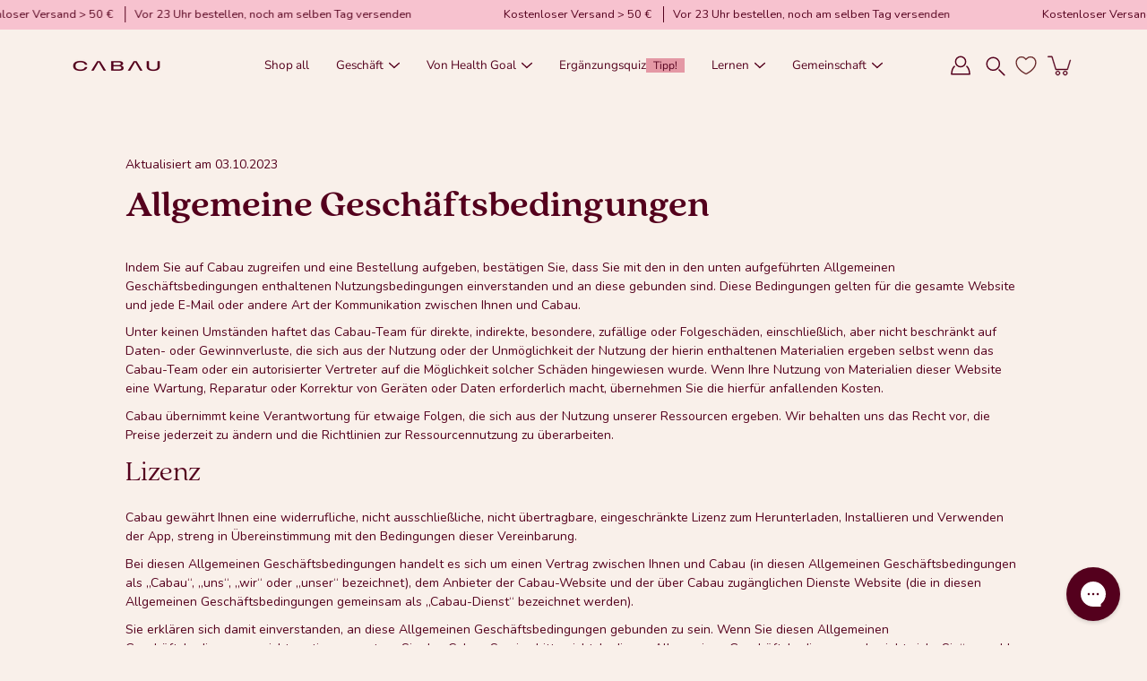

--- FILE ---
content_type: text/html; charset=utf-8
request_url: https://cabaulifestyle.com/de/pages/terms-app
body_size: 72854
content:
<!doctype html>
<html
  class="no-js no-touch"
  lang="de">
  <head>
    <!-- Google Tag Manager -->
<script>(function(w,d,s,l,i){w[l]=w[l]||[];w[l].push({'gtm.start':
new Date().getTime(),event:'gtm.js'});var f=d.getElementsByTagName(s)[0],
j=d.createElement(s),dl=l!='dataLayer'?'&l='+l:'';j.async=true;j.src=
'https://www.googletagmanager.com/gtm.js?id='+i+dl;f.parentNode.insertBefore(j,f);
})(window,document,'script','dataLayer','GTM-P9X78ZJS');</script>
<!-- End Google Tag Manager -->

    <script id="pandectes-rules">   /* PANDECTES-GDPR: DO NOT MODIFY AUTO GENERATED CODE OF THIS SCRIPT */      window.PandectesSettings = {"store":{"id":51990200519,"plan":"premium","theme":"Cabau + Green Dev | 1.4.0 - ready for review","primaryLocale":"en","adminMode":false,"headless":false,"storefrontRootDomain":"","checkoutRootDomain":"","storefrontAccessToken":""},"tsPublished":1747742600,"declaration":{"showPurpose":false,"showProvider":false,"declIntroText":"We use cookies to optimize website functionality, analyze the performance, and provide personalized experience to you. Some cookies are essential to make the website operate and function correctly. Those cookies cannot be disabled. In this window you can manage your preference of cookies.","showDateGenerated":true},"language":{"unpublished":[],"languageMode":"Single","fallbackLanguage":"en","languageDetection":"browser","languagesSupported":[]},"texts":{"managed":{"headerText":{"en":"We respect your privacy"},"consentText":{"en":"Onze cookies zijn net als onze voedingstips: gemaakt om jou te ondersteunen. Accepteer ze allemaal voor een op maat gemaakte ervaring of beheer je voorkeuren naar smaak."},"linkText":{"en":"Lees meer"},"imprintText":{"en":"Imprint"},"googleLinkText":{"en":"Google's Privacy Terms"},"allowButtonText":{"en":"Accepteren"},"denyButtonText":{"en":"Decline"},"dismissButtonText":{"en":"Ok"},"leaveSiteButtonText":{"en":"Leave this site"},"preferencesButtonText":{"en":"Voorkeuren"},"cookiePolicyText":{"en":"Cookie policy"},"preferencesPopupTitleText":{"en":"Manage consent preferences"},"preferencesPopupIntroText":{"en":"Om jouw reis naar een gezondere jij zo soepel mogelijk te laten verlopen, gebruiken we cookies. Ze helpen ons de site te optimaliseren, prestaties te analyseren en jou een op jou afgestemde ervaring te bieden. Sommige cookies zijn net zo essentieel voor onze site als vitaminen voor jouw lichaam en kunnen niet uitgeschakeld worden. In dit venster kun je jouw cookievoorkeuren beheren. Kies wat het beste bij je past en laten we samen op pad gaan naar een gezondere levensstijl!"},"preferencesPopupSaveButtonText":{"en":"Opslaan"},"preferencesPopupCloseButtonText":{"en":"Sluiten"},"preferencesPopupAcceptAllButtonText":{"en":"Accepteer alles"},"preferencesPopupRejectAllButtonText":{"en":"Alles afwijzen"},"cookiesDetailsText":{"en":"Cookies details"},"preferencesPopupAlwaysAllowedText":{"en":"Always allowed"},"accessSectionParagraphText":{"en":"You have the right to request access to your data at any time."},"accessSectionTitleText":{"en":"Data portability"},"accessSectionAccountInfoActionText":{"en":"Personal data"},"accessSectionDownloadReportActionText":{"en":"Request export"},"accessSectionGDPRRequestsActionText":{"en":"Data subject requests"},"accessSectionOrdersRecordsActionText":{"en":"Orders"},"rectificationSectionParagraphText":{"en":"You have the right to request your data to be updated whenever you think it is appropriate."},"rectificationSectionTitleText":{"en":"Data Rectification"},"rectificationCommentPlaceholder":{"en":"Describe what you want to be updated"},"rectificationCommentValidationError":{"en":"Comment is required"},"rectificationSectionEditAccountActionText":{"en":"Request an update"},"erasureSectionTitleText":{"en":"Right to be forgotten"},"erasureSectionParagraphText":{"en":"You have the right to ask all your data to be erased. After that, you will no longer be able to access your account."},"erasureSectionRequestDeletionActionText":{"en":"Request personal data deletion"},"consentDate":{"en":"Consent date"},"consentId":{"en":"Consent ID"},"consentSectionChangeConsentActionText":{"en":"Change consent preference"},"consentSectionConsentedText":{"en":"You consented to the cookies policy of this website on"},"consentSectionNoConsentText":{"en":"You have not consented to the cookies policy of this website."},"consentSectionTitleText":{"en":"Your cookie consent"},"consentStatus":{"en":"Consent preference"},"confirmationFailureMessage":{"en":"Your request was not verified. Please try again and if problem persists, contact store owner for assistance"},"confirmationFailureTitle":{"en":"A problem occurred"},"confirmationSuccessMessage":{"en":"We will soon get back to you as to your request."},"confirmationSuccessTitle":{"en":"Your request is verified"},"guestsSupportEmailFailureMessage":{"en":"Your request was not submitted. Please try again and if problem persists, contact store owner for assistance."},"guestsSupportEmailFailureTitle":{"en":"A problem occurred"},"guestsSupportEmailPlaceholder":{"en":"E-mail address"},"guestsSupportEmailSuccessMessage":{"en":"If you are registered as a customer of this store, you will soon receive an email with instructions on how to proceed."},"guestsSupportEmailSuccessTitle":{"en":"Thank you for your request"},"guestsSupportEmailValidationError":{"en":"Email is not valid"},"guestsSupportInfoText":{"en":"Please login with your customer account to further proceed."},"submitButton":{"en":"Submit"},"submittingButton":{"en":"Submitting..."},"cancelButton":{"en":"Cancel"},"declIntroText":{"en":"We use cookies to optimize website functionality, analyze the performance, and provide personalized experience to you. Some cookies are essential to make the website operate and function correctly. Those cookies cannot be disabled. In this window you can manage your preference of cookies."},"declName":{"en":"Name"},"declPurpose":{"en":"Purpose"},"declType":{"en":"Type"},"declRetention":{"en":"Retention"},"declProvider":{"en":"Provider"},"declFirstParty":{"en":"First-party"},"declThirdParty":{"en":"Third-party"},"declSeconds":{"en":"seconds"},"declMinutes":{"en":"minutes"},"declHours":{"en":"hours"},"declDays":{"en":"days"},"declMonths":{"en":"months"},"declYears":{"en":"years"},"declSession":{"en":"Session"},"declDomain":{"en":"Domain"},"declPath":{"en":"Path"}},"categories":{"strictlyNecessaryCookiesTitleText":{"en":"Strictly necessary cookies"},"strictlyNecessaryCookiesDescriptionText":{"en":"These cookies are essential in order to enable you to move around the website and use its features, such as accessing secure areas of the website. The website cannot function properly without these cookies."},"functionalityCookiesTitleText":{"en":"Functional cookies"},"functionalityCookiesDescriptionText":{"en":"These cookies enable the site to provide enhanced functionality and personalisation. They may be set by us or by third party providers whose services we have added to our pages. If you do not allow these cookies then some or all of these services may not function properly."},"performanceCookiesTitleText":{"en":"Performance cookies"},"performanceCookiesDescriptionText":{"en":"These cookies enable us to monitor and improve the performance of our website. For example, they allow us to count visits, identify traffic sources and see which parts of the site are most popular."},"targetingCookiesTitleText":{"en":"Targeting cookies"},"targetingCookiesDescriptionText":{"en":"These cookies may be set through our site by our advertising partners. They may be used by those companies to build a profile of your interests and show you relevant adverts on other sites.    They do not store directly personal information, but are based on uniquely identifying your browser and internet device. If you do not allow these cookies, you will experience less targeted advertising."},"unclassifiedCookiesTitleText":{"en":"Unclassified cookies"},"unclassifiedCookiesDescriptionText":{"en":"Unclassified cookies are cookies that we are in the process of classifying, together with the providers of individual cookies."}},"auto":{}},"library":{"previewMode":false,"fadeInTimeout":0,"defaultBlocked":-1,"showLink":true,"showImprintLink":false,"showGoogleLink":false,"enabled":true,"cookie":{"expiryDays":365,"secure":true,"domain":""},"dismissOnScroll":false,"dismissOnWindowClick":false,"dismissOnTimeout":false,"palette":{"popup":{"background":"#6A2C2D","backgroundForCalculations":{"a":1,"b":45,"g":44,"r":106},"text":"#FFFFFF"},"button":{"background":"transparent","backgroundForCalculations":{"a":1,"b":236,"g":236,"r":250},"text":"#FFFFFF","textForCalculation":{"a":1,"b":255,"g":255,"r":255},"border":"#FFFFFF"}},"content":{"href":"https://c-lifestyle.myshopify.com/policies/privacy-policy","imprintHref":"/","close":"&#10005;","target":"","logo":""},"window":"<div role=\"dialog\" aria-live=\"polite\" aria-label=\"cookieconsent\" aria-describedby=\"cookieconsent:desc\" id=\"pandectes-banner\" class=\"cc-window-wrapper cc-popup-wrapper\"><div class=\"pd-cookie-banner-window cc-window {{classes}}\"><!--googleoff: all-->{{children}}<!--googleon: all--></div></div>","compliance":{"custom":"<div class=\"cc-compliance cc-highlight\">{{preferences}}{{allow}}</div>"},"type":"custom","layouts":{"basic":"{{messagelink}}{{compliance}}"},"position":"popup","theme":"wired","revokable":false,"animateRevokable":false,"revokableReset":false,"revokableLogoUrl":"https://cdn.shopify.com/s/files/1/0519/9020/0519/t/69/assets/pandectes-reopen-logo.png?v=1747742600","revokablePlacement":"bottom-left","revokableMarginHorizontal":15,"revokableMarginVertical":15,"static":false,"autoAttach":true,"hasTransition":true,"blacklistPage":[""],"elements":{"close":"<button aria-label=\"close\" type=\"button\" tabindex=\"0\" class=\"cc-close\">{{close}}</button>","dismiss":"<button type=\"button\" tabindex=\"0\" class=\"cc-btn cc-btn-decision cc-dismiss\">{{dismiss}}</button>","allow":"<button type=\"button\" tabindex=\"0\" class=\"cc-btn cc-btn-decision cc-allow\">{{allow}}</button>","deny":"<button type=\"button\" tabindex=\"0\" class=\"cc-btn cc-btn-decision cc-deny\">{{deny}}</button>","preferences":"<button tabindex=\"0\" type=\"button\" class=\"cc-btn cc-settings\" onclick=\"Pandectes.fn.openPreferences()\">{{preferences}}</button>"}},"geolocation":{"brOnly":false,"caOnly":false,"chOnly":false,"euOnly":false,"jpOnly":false,"thOnly":false,"canadaOnly":false,"globalVisibility":true},"dsr":{"guestsSupport":false,"accessSectionDownloadReportAuto":false},"banner":{"resetTs":1709031115,"extraCss":"        .cc-banner-logo {max-width: 24em!important;}    @media(min-width: 768px) {.cc-window.cc-floating{max-width: 24em!important;width: 24em!important;}}    .cc-message, .pd-cookie-banner-window .cc-header, .cc-logo {text-align: left}    .cc-window-wrapper{z-index: 2147483647;-webkit-transition: opacity 1s ease;  transition: opacity 1s ease;}    .cc-window{z-index: 2147483647;font-family: inherit;}    .pd-cookie-banner-window .cc-header{font-family: inherit;}    .pd-cp-ui{font-family: inherit; background-color: #6A2C2D;color:#FFFFFF;}    button.pd-cp-btn, a.pd-cp-btn{}    input + .pd-cp-preferences-slider{background-color: rgba(255, 255, 255, 0.3)}    .pd-cp-scrolling-section::-webkit-scrollbar{background-color: rgba(255, 255, 255, 0.3)}    input:checked + .pd-cp-preferences-slider{background-color: rgba(255, 255, 255, 1)}    .pd-cp-scrolling-section::-webkit-scrollbar-thumb {background-color: rgba(255, 255, 255, 1)}    .pd-cp-ui-close{color:#FFFFFF;}    .pd-cp-preferences-slider:before{background-color: #6A2C2D}    .pd-cp-title:before {border-color: #FFFFFF!important}    .pd-cp-preferences-slider{background-color:#FFFFFF}    .pd-cp-toggle{color:#FFFFFF!important}    @media(max-width:699px) {.pd-cp-ui-close-top svg {fill: #FFFFFF}}    .pd-cp-toggle:hover,.pd-cp-toggle:visited,.pd-cp-toggle:active{color:#FFFFFF!important}    .pd-cookie-banner-window {box-shadow: 0 0 18px rgb(0 0 0 / 20%);}  ","customJavascript":{},"showPoweredBy":false,"logoHeight":40,"revokableTrigger":false,"hybridStrict":true,"cookiesBlockedByDefault":"7","isActive":true,"implicitSavePreferences":true,"cookieIcon":false,"blockBots":false,"showCookiesDetails":true,"hasTransition":true,"blockingPage":false,"showOnlyLandingPage":false,"leaveSiteUrl":"https://www.google.com","linkRespectStoreLang":false},"cookies":{"0":[{"name":"secure_customer_sig","type":"http","domain":"cabaulifestyle.com","path":"/","provider":"Shopify","firstParty":true,"retention":"1 year(s)","expires":1,"unit":"declYears","purpose":{"en":"Used in connection with customer login."}},{"name":"localization","type":"http","domain":"cabaulifestyle.com","path":"/","provider":"Shopify","firstParty":true,"retention":"1 year(s)","expires":1,"unit":"declYears","purpose":{"en":"Shopify store localization"}},{"name":"cart_currency","type":"http","domain":"cabaulifestyle.com","path":"/","provider":"Shopify","firstParty":true,"retention":"2 ","expires":2,"unit":"declSession","purpose":{"en":"The cookie is necessary for the secure checkout and payment function on the website. This function is provided by shopify.com."}},{"name":"cart","type":"http","domain":"cabaulifestyle.com","path":"/","provider":"Shopify","firstParty":true,"retention":"2 ","expires":2,"unit":"declSession","purpose":{"en":"Necessary for the shopping cart functionality on the website."}},{"name":"_tracking_consent","type":"http","domain":".cabaulifestyle.com","path":"/","provider":"Shopify","firstParty":true,"retention":"1 year(s)","expires":1,"unit":"declYears","purpose":{"en":"Tracking preferences."}},{"name":"cart_sig","type":"http","domain":"cabaulifestyle.com","path":"/","provider":"Shopify","firstParty":true,"retention":"2 ","expires":2,"unit":"declSession","purpose":{"en":"Shopify analytics."}},{"name":"_cmp_a","type":"http","domain":".cabaulifestyle.com","path":"/","provider":"Shopify","firstParty":true,"retention":"1 day(s)","expires":1,"unit":"declDays","purpose":{"en":"Used for managing customer privacy settings."}},{"name":"keep_alive","type":"http","domain":"cabaulifestyle.com","path":"/","provider":"Shopify","firstParty":true,"retention":"30 minute(s)","expires":30,"unit":"declMinutes","purpose":{"en":"Used in connection with buyer localization."}},{"name":"cart_ts","type":"http","domain":"cabaulifestyle.com","path":"/","provider":"Shopify","firstParty":true,"retention":"2 ","expires":2,"unit":"declSession","purpose":{"en":"Used in connection with checkout."}},{"name":"_pandectes_gdpr","type":"http","domain":".cabaulifestyle.com","path":"/","provider":"Pandectes","firstParty":true,"retention":"1 year(s)","expires":1,"unit":"declYears","purpose":{"en":"Used for the functionality of the cookies consent banner."}},{"name":"_secure_session_id","type":"http","domain":"cabaulifestyle.com","path":"/","provider":"Shopify","firstParty":true,"retention":"1 month(s)","expires":1,"unit":"declMonths","purpose":{"en":"Used in connection with navigation through a storefront."}}],"1":[{"name":"_pinterest_ct_ua","type":"http","domain":".ct.pinterest.com","path":"/","provider":"Pinterest","firstParty":false,"retention":"1 year(s)","expires":1,"unit":"declYears","purpose":{"en":"Used to group actions across pages."}}],"2":[{"name":"_orig_referrer","type":"http","domain":".cabaulifestyle.com","path":"/","provider":"Shopify","firstParty":true,"retention":"2 ","expires":2,"unit":"declSession","purpose":{"en":"Tracks landing pages."}},{"name":"_shopify_y","type":"http","domain":".cabaulifestyle.com","path":"/","provider":"Shopify","firstParty":true,"retention":"1 year(s)","expires":1,"unit":"declYears","purpose":{"en":"Shopify analytics."}},{"name":"_shopify_s","type":"http","domain":".cabaulifestyle.com","path":"/","provider":"Shopify","firstParty":true,"retention":"30 minute(s)","expires":30,"unit":"declMinutes","purpose":{"en":"Shopify analytics."}},{"name":"_landing_page","type":"http","domain":".cabaulifestyle.com","path":"/","provider":"Shopify","firstParty":true,"retention":"2 ","expires":2,"unit":"declSession","purpose":{"en":"Tracks landing pages."}},{"name":"_shopify_sa_p","type":"http","domain":"cabaulifestyle.com","path":"/","provider":"Shopify","firstParty":true,"retention":"30 minute(s)","expires":30,"unit":"declMinutes","purpose":{"en":"Shopify analytics relating to marketing & referrals."}},{"name":"_shopify_sa_t","type":"http","domain":"cabaulifestyle.com","path":"/","provider":"Shopify","firstParty":true,"retention":"30 minute(s)","expires":30,"unit":"declMinutes","purpose":{"en":"Shopify analytics relating to marketing & referrals."}},{"name":"_gid","type":"http","domain":".cabaulifestyle.com","path":"/","provider":"Google","firstParty":true,"retention":"1 day(s)","expires":1,"unit":"declDays","purpose":{"en":"Cookie is placed by Google Analytics to count and track pageviews."}},{"name":"_gat","type":"http","domain":".cabaulifestyle.com","path":"/","provider":"Google","firstParty":true,"retention":"1 minute(s)","expires":1,"unit":"declMinutes","purpose":{"en":"Cookie is placed by Google Analytics to filter requests from bots."}},{"name":"_ga","type":"http","domain":".cabaulifestyle.com","path":"/","provider":"Google","firstParty":true,"retention":"1 year(s)","expires":1,"unit":"declYears","purpose":{"en":"Cookie is set by Google Analytics with unknown functionality"}},{"name":"_shopify_s","type":"http","domain":"com","path":"/","provider":"Shopify","firstParty":false,"retention":"Session","expires":1,"unit":"declSeconds","purpose":{"en":"Shopify analytics."}},{"name":"_boomr_clss","type":"html_local","domain":"https://cabaulifestyle.com","path":"/","provider":"Shopify","firstParty":true,"retention":"Local Storage","expires":1,"unit":"declYears","purpose":{"en":"Used to monitor and optimize the performance of Shopify stores."}},{"name":"_sp_id.570a","type":"http","domain":"cabaulifestyle.com","path":"/","provider":"Snowplow","firstParty":true,"retention":"1 year(s)","expires":1,"unit":"declYears","purpose":{"en":""}},{"name":"_sp_ses.570a","type":"http","domain":"cabaulifestyle.com","path":"/","provider":"Snowplow","firstParty":true,"retention":"30 minute(s)","expires":30,"unit":"declMinutes","purpose":{"en":""}},{"name":"_ga_WNRWK84LCM","type":"http","domain":".cabaulifestyle.com","path":"/","provider":"Google","firstParty":true,"retention":"1 year(s)","expires":1,"unit":"declYears","purpose":{"en":""}},{"name":"_gat_gtag_UA_187116132_1","type":"http","domain":".cabaulifestyle.com","path":"/","provider":"Google","firstParty":true,"retention":"1 minute(s)","expires":1,"unit":"declMinutes","purpose":{"en":""}},{"name":"_ga_44WKMK4MEQ","type":"http","domain":".cabaulifestyle.com","path":"/","provider":"Google","firstParty":true,"retention":"1 year(s)","expires":1,"unit":"declYears","purpose":{"en":""}}],"4":[{"name":"_uetvid","type":"http","domain":".cabaulifestyle.com","path":"/","provider":"Bing","firstParty":true,"retention":"1 year(s)","expires":1,"unit":"declYears","purpose":{"en":"Used to track visitors on multiple websites, in order to present relevant advertisement based on the visitor's preferences."}},{"name":"_scid","type":"http","domain":".cabaulifestyle.com","path":"/","provider":"Snapchat","firstParty":true,"retention":"1 year(s)","expires":1,"unit":"declYears","purpose":{"en":"Used by Snapchat to help identify a visitor."}},{"name":"_uetsid","type":"http","domain":".cabaulifestyle.com","path":"/","provider":"Bing","firstParty":true,"retention":"1 day(s)","expires":1,"unit":"declDays","purpose":{"en":"This cookie is used by Bing to determine what ads should be shown that may be relevant to the end user perusing the site."}},{"name":"MUID","type":"http","domain":".bing.com","path":"/","provider":"Microsoft","firstParty":false,"retention":"1 year(s)","expires":1,"unit":"declYears","purpose":{"en":"Cookie is placed by Microsoft to track visits across websites."}},{"name":"swym-session-id","type":"http","domain":".cabaulifestyle.com","path":"/","provider":"Swym","firstParty":true,"retention":"30 minute(s)","expires":30,"unit":"declMinutes","purpose":{"en":"Used by the SWYM Wishlist Plus Shopify plugin."}},{"name":"swym-pid","type":"http","domain":".cabaulifestyle.com","path":"/","provider":"Swym","firstParty":true,"retention":"1 year(s)","expires":1,"unit":"declYears","purpose":{"en":"Used by swym application."}},{"name":"__kla_id","type":"http","domain":"cabaulifestyle.com","path":"/","provider":"Klaviyo","firstParty":true,"retention":"1 year(s)","expires":1,"unit":"declYears","purpose":{"en":"Tracks when someone clicks through a Klaviyo email to your website."}},{"name":"swym-o_s","type":"http","domain":".cabaulifestyle.com","path":"/","provider":"Swym","firstParty":true,"retention":"30 minute(s)","expires":30,"unit":"declMinutes","purpose":{"en":"Used by swym application."}},{"name":"swym-swymRegid","type":"http","domain":".cabaulifestyle.com","path":"/","provider":"Amazon","firstParty":true,"retention":"1 year(s)","expires":1,"unit":"declYears","purpose":{"en":"Used by swym application."}},{"name":"_ttp","type":"http","domain":".tiktok.com","path":"/","provider":"TikTok","firstParty":false,"retention":"1 year(s)","expires":1,"unit":"declYears","purpose":{"en":"To measure and improve the performance of your advertising campaigns and to personalize the user's experience (including ads) on TikTok."}},{"name":"_tt_enable_cookie","type":"http","domain":".cabaulifestyle.com","path":"/","provider":"TikTok","firstParty":true,"retention":"1 year(s)","expires":1,"unit":"declYears","purpose":{"en":"Used to identify a visitor."}},{"name":"_fbp","type":"http","domain":".cabaulifestyle.com","path":"/","provider":"Facebook","firstParty":true,"retention":"3 month(s)","expires":3,"unit":"declMonths","purpose":{"en":"Cookie is placed by Facebook to track visits across websites."}},{"name":"swym-instrumentMap","type":"http","domain":".cabaulifestyle.com","path":"/","provider":"Swym","firstParty":true,"retention":"1 year(s)","expires":1,"unit":"declYears","purpose":{"en":"Used by swym application."}},{"name":"_gcl_au","type":"http","domain":".cabaulifestyle.com","path":"/","provider":"Google","firstParty":true,"retention":"3 month(s)","expires":3,"unit":"declMonths","purpose":{"en":"Cookie is placed by Google Tag Manager to track conversions."}},{"name":"_ttp","type":"http","domain":".cabaulifestyle.com","path":"/","provider":"TikTok","firstParty":true,"retention":"1 year(s)","expires":1,"unit":"declYears","purpose":{"en":"To measure and improve the performance of your advertising campaigns and to personalize the user's experience (including ads) on TikTok."}},{"name":"_pin_unauth","type":"http","domain":".cabaulifestyle.com","path":"/","provider":"Pinterest","firstParty":true,"retention":"1 year(s)","expires":1,"unit":"declYears","purpose":{"en":"Used to group actions for users who cannot be identified by Pinterest."}},{"name":"swym-cu_ct","type":"http","domain":".cabaulifestyle.com","path":"/","provider":"Swym","firstParty":true,"retention":"1 year(s)","expires":1,"unit":"declYears","purpose":{"en":"Used by swym application."}},{"name":"test_cookie","type":"http","domain":".doubleclick.net","path":"/","provider":"Google","firstParty":false,"retention":"15 minute(s)","expires":15,"unit":"declMinutes","purpose":{"en":"To measure the visitors’ actions after they click through from an advert. Expires after each visit."}},{"name":"IDE","type":"http","domain":".doubleclick.net","path":"/","provider":"Google","firstParty":false,"retention":"1 year(s)","expires":1,"unit":"declYears","purpose":{"en":"To measure the visitors’ actions after they click through from an advert. Expires after 1 year."}},{"name":"wpm-domain-test","type":"http","domain":"com","path":"/","provider":"Shopify","firstParty":false,"retention":"Session","expires":1,"unit":"declSeconds","purpose":{"en":"Used to test the storage of parameters about products added to the cart or payment currency"}},{"name":"wpm-domain-test","type":"http","domain":"cabaulifestyle.com","path":"/","provider":"Shopify","firstParty":true,"retention":"Session","expires":1,"unit":"declSeconds","purpose":{"en":"Used to test the storage of parameters about products added to the cart or payment currency"}},{"name":"lastExternalReferrer","type":"html_local","domain":"https://cabaulifestyle.com","path":"/","provider":"Facebook","firstParty":true,"retention":"Local Storage","expires":1,"unit":"declYears","purpose":{"en":"Detects how the user reached the website by registering their last URL-address."}},{"name":"lastExternalReferrerTime","type":"html_local","domain":"https://cabaulifestyle.com","path":"/","provider":"Facebook","firstParty":true,"retention":"Local Storage","expires":1,"unit":"declYears","purpose":{"en":"Contains the timestamp of the last update of the lastExternalReferrer cookie."}},{"name":"tt_sessionId","type":"html_session","domain":"https://cabaulifestyle.com","path":"/","provider":"TikTok","firstParty":true,"retention":"Session","expires":1,"unit":"declYears","purpose":{"en":"Used by the social networking service, TikTok, for tracking the use of embedded services."}},{"name":"tt_appInfo","type":"html_session","domain":"https://cabaulifestyle.com","path":"/","provider":"TikTok","firstParty":true,"retention":"Session","expires":1,"unit":"declYears","purpose":{"en":"Used by the social networking service, TikTok, for tracking the use of embedded services."}},{"name":"tt_pixel_session_index","type":"html_session","domain":"https://cabaulifestyle.com","path":"/","provider":"TikTok","firstParty":true,"retention":"Session","expires":1,"unit":"declYears","purpose":{"en":"Used by the social networking service, TikTok, for tracking the use of embedded services."}}],"8":[{"name":"swym-email","type":"http","domain":".cabaulifestyle.com","path":"/","provider":"Unknown","firstParty":true,"retention":"1 year(s)","expires":1,"unit":"declYears","purpose":{"en":"Used by swym application."}},{"name":"cart","type":"html_local","domain":"https://cabaulifestyle.com","path":"/","provider":"Unknown","firstParty":true,"retention":"Local Storage","expires":1,"unit":"declYears","purpose":{"en":"Necessary for the shopping cart functionality on the website."}},{"name":"_uetsid","type":"html_local","domain":"https://cabaulifestyle.com","path":"/","provider":"Unknown","firstParty":true,"retention":"Local Storage","expires":1,"unit":"declYears","purpose":{"en":"This cookie is used by Bing to determine what ads should be shown that may be relevant to the end user perusing the site."}},{"name":"_uetvid","type":"html_local","domain":"https://cabaulifestyle.com","path":"/","provider":"Unknown","firstParty":true,"retention":"Local Storage","expires":1,"unit":"declYears","purpose":{"en":"Used to track visitors on multiple websites, in order to present relevant advertisement based on the visitor's preferences."}},{"name":"X-AB","type":"http","domain":"sc-static.net","path":"/scevent.min.js","provider":"Unknown","firstParty":false,"retention":"1 day(s)","expires":1,"unit":"declDays","purpose":{"en":""}},{"name":"li_sugr","type":"http","domain":".linkedin.com","path":"/","provider":"Unknown","firstParty":false,"retention":"3 month(s)","expires":3,"unit":"declMonths","purpose":{"en":""}},{"name":"bcookie","type":"http","domain":".linkedin.com","path":"/","provider":"Unknown","firstParty":false,"retention":"1 year(s)","expires":1,"unit":"declYears","purpose":{"en":""}},{"name":"lidc","type":"http","domain":".linkedin.com","path":"/","provider":"Unknown","firstParty":false,"retention":"1 day(s)","expires":1,"unit":"declDays","purpose":{"en":""}},{"name":"AnalyticsSyncHistory","type":"http","domain":".linkedin.com","path":"/","provider":"Unknown","firstParty":false,"retention":"1 month(s)","expires":1,"unit":"declMonths","purpose":{"en":""}},{"name":"yotpo_pixel","type":"http","domain":"cabaulifestyle.com","path":"/","provider":"Unknown","firstParty":true,"retention":"1 day(s)","expires":1,"unit":"declDays","purpose":{"en":""}},{"name":"UserMatchHistory","type":"http","domain":".linkedin.com","path":"/","provider":"Unknown","firstParty":false,"retention":"1 month(s)","expires":1,"unit":"declMonths","purpose":{"en":""}},{"name":"pixel","type":"http","domain":".yotpo.com","path":"/","provider":"Unknown","firstParty":false,"retention":"1 year(s)","expires":1,"unit":"declYears","purpose":{"en":""}},{"name":"bscookie","type":"http","domain":".www.linkedin.com","path":"/","provider":"Unknown","firstParty":false,"retention":"1 year(s)","expires":1,"unit":"declYears","purpose":{"en":""}},{"name":"li_gc","type":"http","domain":".linkedin.com","path":"/","provider":"Unknown","firstParty":false,"retention":"6 month(s)","expires":6,"unit":"declMonths","purpose":{"en":""}},{"name":"_scid_r","type":"http","domain":".cabaulifestyle.com","path":"/","provider":"Unknown","firstParty":true,"retention":"1 year(s)","expires":1,"unit":"declYears","purpose":{"en":""}},{"name":"_scsrid_r","type":"http","domain":".cabaulifestyle.com","path":"/","provider":"Unknown","firstParty":true,"retention":"1 year(s)","expires":1,"unit":"declYears","purpose":{"en":""}},{"name":"ar_debug","type":"http","domain":".pinterest.com","path":"/","provider":"Unknown","firstParty":false,"retention":"1 year(s)","expires":1,"unit":"declYears","purpose":{"en":""}},{"name":"__wtba","type":"http","domain":"cabaulifestyle.com","path":"/","provider":"Unknown","firstParty":true,"retention":"1 year(s)","expires":1,"unit":"declYears","purpose":{"en":""}},{"name":"__verify","type":"http","domain":"cabaulifestyle.com","path":"/","provider":"Unknown","firstParty":true,"retention":"Session","expires":1,"unit":"declSeconds","purpose":{"en":""}},{"name":"AMP_9bdc728a74","type":"http","domain":"cabaulifestyle.com","path":"/","provider":"Unknown","firstParty":true,"retention":"1 year(s)","expires":1,"unit":"declYears","purpose":{"en":""}},{"name":"MSPTC","type":"http","domain":".bing.com","path":"/","provider":"Unknown","firstParty":false,"retention":"1 year(s)","expires":1,"unit":"declYears","purpose":{"en":""}},{"name":"_scsrid","type":"http","domain":".cabaulifestyle.com","path":"/","provider":"Unknown","firstParty":true,"retention":"1 year(s)","expires":1,"unit":"declYears","purpose":{"en":""}},{"name":"AMP_TEST","type":"http","domain":"cabaulifestyle.com","path":"/","provider":"Unknown","firstParty":true,"retention":"Session","expires":1,"unit":"declSeconds","purpose":{"en":""}},{"name":"TriplePixel","type":"html_local","domain":"https://cabaulifestyle.com","path":"/","provider":"Unknown","firstParty":true,"retention":"Local Storage","expires":1,"unit":"declYears","purpose":{"en":""}},{"name":"u_sclid","type":"html_local","domain":"https://cabaulifestyle.com","path":"/","provider":"Unknown","firstParty":true,"retention":"Local Storage","expires":1,"unit":"declYears","purpose":{"en":""}},{"name":"di_pmt_wt","type":"html_local","domain":"https://cabaulifestyle.com","path":"/","provider":"Unknown","firstParty":true,"retention":"Local Storage","expires":1,"unit":"declYears","purpose":{"en":""}},{"name":"swym-rconfig_cache","type":"html_local","domain":"https://cabaulifestyle.com","path":"/","provider":"Unknown","firstParty":true,"retention":"Local Storage","expires":1,"unit":"declYears","purpose":{"en":""}},{"name":"gorgias.language-loaded","type":"html_local","domain":"https://cabaulifestyle.com","path":"/","provider":"Unknown","firstParty":true,"retention":"Local Storage","expires":1,"unit":"declYears","purpose":{"en":""}},{"name":"auth-security_rand_salt_","type":"html_local","domain":"https://cabaulifestyle.com","path":"/","provider":"Unknown","firstParty":true,"retention":"Local Storage","expires":1,"unit":"declYears","purpose":{"en":""}},{"name":"swym-devices_timestamp","type":"html_local","domain":"https://cabaulifestyle.com","path":"/","provider":"Unknown","firstParty":true,"retention":"Local Storage","expires":1,"unit":"declYears","purpose":{"en":""}},{"name":"swym-products","type":"html_local","domain":"https://cabaulifestyle.com","path":"/","provider":"Unknown","firstParty":true,"retention":"Local Storage","expires":1,"unit":"declYears","purpose":{"en":""}},{"name":"cartToken","type":"html_local","domain":"https://cabaulifestyle.com","path":"/","provider":"Unknown","firstParty":true,"retention":"Local Storage","expires":1,"unit":"declYears","purpose":{"en":""}},{"name":"swym-authn","type":"html_local","domain":"https://cabaulifestyle.com","path":"/","provider":"Unknown","firstParty":true,"retention":"Local Storage","expires":1,"unit":"declYears","purpose":{"en":""}},{"name":"swym-products_timestamp","type":"html_local","domain":"https://cabaulifestyle.com","path":"/","provider":"Unknown","firstParty":true,"retention":"Local Storage","expires":1,"unit":"declYears","purpose":{"en":""}},{"name":"_uetvid_exp","type":"html_local","domain":"https://cabaulifestyle.com","path":"/","provider":"Unknown","firstParty":true,"retention":"Local Storage","expires":1,"unit":"declYears","purpose":{"en":""}},{"name":"timeElapsedCallbacks","type":"html_local","domain":"https://cabaulifestyle.com","path":"/","provider":"Unknown","firstParty":true,"retention":"Local Storage","expires":1,"unit":"declYears","purpose":{"en":""}},{"name":"swym-authn_timestamp","type":"html_local","domain":"https://cabaulifestyle.com","path":"/","provider":"Unknown","firstParty":true,"retention":"Local Storage","expires":1,"unit":"declYears","purpose":{"en":""}},{"name":"_uetsid_exp","type":"html_local","domain":"https://cabaulifestyle.com","path":"/","provider":"Unknown","firstParty":true,"retention":"Local Storage","expires":1,"unit":"declYears","purpose":{"en":""}},{"name":"gorgias.version","type":"html_local","domain":"https://cabaulifestyle.com","path":"/","provider":"Unknown","firstParty":true,"retention":"Local Storage","expires":1,"unit":"declYears","purpose":{"en":""}},{"name":"_scsrid_r","type":"html_local","domain":"https://cabaulifestyle.com","path":"/","provider":"Unknown","firstParty":true,"retention":"Local Storage","expires":1,"unit":"declYears","purpose":{"en":""}},{"name":"swell-test-item","type":"html_local","domain":"https://cabaulifestyle.com","path":"/","provider":"Unknown","firstParty":true,"retention":"Local Storage","expires":1,"unit":"declYears","purpose":{"en":""}},{"name":"li_adsId","type":"html_local","domain":"https://cabaulifestyle.com","path":"/","provider":"Unknown","firstParty":true,"retention":"Local Storage","expires":1,"unit":"declYears","purpose":{"en":""}},{"name":"swym-devices","type":"html_local","domain":"https://cabaulifestyle.com","path":"/","provider":"Unknown","firstParty":true,"retention":"Local Storage","expires":1,"unit":"declYears","purpose":{"en":""}},{"name":"startStopTimes","type":"html_local","domain":"https://cabaulifestyle.com","path":"/","provider":"Unknown","firstParty":true,"retention":"Local Storage","expires":1,"unit":"declYears","purpose":{"en":""}},{"name":"true_rand_gen_sequence.dat_tmp","type":"html_local","domain":"https://cabaulifestyle.com","path":"/","provider":"Unknown","firstParty":true,"retention":"Local Storage","expires":1,"unit":"declYears","purpose":{"en":""}},{"name":"u_sclid_r","type":"html_local","domain":"https://cabaulifestyle.com","path":"/","provider":"Unknown","firstParty":true,"retention":"Local Storage","expires":1,"unit":"declYears","purpose":{"en":""}},{"name":"swym-ab-test-config","type":"html_local","domain":"https://cabaulifestyle.com","path":"/","provider":"Unknown","firstParty":true,"retention":"Local Storage","expires":1,"unit":"declYears","purpose":{"en":""}},{"name":"swym-rapps_cache","type":"html_local","domain":"https://cabaulifestyle.com","path":"/","provider":"Unknown","firstParty":true,"retention":"Local Storage","expires":1,"unit":"declYears","purpose":{"en":""}},{"name":"swym-wishlisthkey_timestamp","type":"html_local","domain":"https://cabaulifestyle.com","path":"/","provider":"Unknown","firstParty":true,"retention":"Local Storage","expires":1,"unit":"declYears","purpose":{"en":""}},{"name":"AMP_unsent_9bdc728a74","type":"html_local","domain":"https://cabaulifestyle.com","path":"/","provider":"Unknown","firstParty":true,"retention":"Local Storage","expires":1,"unit":"declYears","purpose":{"en":""}},{"name":"klaviyoOnsite","type":"html_local","domain":"https://cabaulifestyle.com","path":"/","provider":"Unknown","firstParty":true,"retention":"Local Storage","expires":1,"unit":"declYears","purpose":{"en":""}},{"name":"EVENTS_MAP","type":"html_local","domain":"https://cabaulifestyle.com","path":"/","provider":"Unknown","firstParty":true,"retention":"Local Storage","expires":1,"unit":"declYears","purpose":{"en":""}},{"name":"wg-cart-update-lang","type":"html_session","domain":"https://cabaulifestyle.com","path":"/","provider":"Unknown","firstParty":true,"retention":"Session","expires":1,"unit":"declYears","purpose":{"en":""}},{"name":"gorgias.renderedOnce","type":"html_session","domain":"https://cabaulifestyle.com","path":"/","provider":"Unknown","firstParty":true,"retention":"Session","expires":1,"unit":"declYears","purpose":{"en":""}},{"name":"u_scsid","type":"html_session","domain":"https://cabaulifestyle.com","path":"/","provider":"Unknown","firstParty":true,"retention":"Session","expires":1,"unit":"declYears","purpose":{"en":""}},{"name":"wg-cart-update-token","type":"html_session","domain":"https://cabaulifestyle.com","path":"/","provider":"Unknown","firstParty":true,"retention":"Session","expires":1,"unit":"declYears","purpose":{"en":""}},{"name":"_scsrid","type":"html_local","domain":"https://cabaulifestyle.com","path":"/","provider":"Unknown","firstParty":true,"retention":"Local Storage","expires":1,"unit":"declYears","purpose":{"en":""}},{"name":"dielahws","type":"html_session","domain":"https://cabaulifestyle.com","path":"/","provider":"Unknown","firstParty":true,"retention":"Session","expires":1,"unit":"declYears","purpose":{"en":""}},{"name":"is_eu","type":"html_session","domain":"https://cabaulifestyle.com","path":"/","provider":"Unknown","firstParty":true,"retention":"Session","expires":1,"unit":"declYears","purpose":{"en":""}},{"name":"klaviyoPagesVisitCount","type":"html_session","domain":"https://cabaulifestyle.com","path":"/","provider":"Unknown","firstParty":true,"retention":"Session","expires":1,"unit":"declYears","purpose":{"en":""}},{"name":"TriplePixelU","type":"html_local","domain":"https://cabaulifestyle.com","path":"/","provider":"Unknown","firstParty":true,"retention":"Local Storage","expires":1,"unit":"declYears","purpose":{"en":""}},{"name":"gorgias.renderedOnceSent","type":"html_session","domain":"https://cabaulifestyle.com","path":"/","provider":"Unknown","firstParty":true,"retention":"Session","expires":1,"unit":"declYears","purpose":{"en":""}},{"name":"_kla_test","type":"html_local","domain":"https://cabaulifestyle.com","path":"/","provider":"Unknown","firstParty":true,"retention":"Local Storage","expires":1,"unit":"declYears","purpose":{"en":""}},{"name":"u_scsid_r","type":"html_session","domain":"https://cabaulifestyle.com","path":"/","provider":"Unknown","firstParty":true,"retention":"Session","expires":1,"unit":"declYears","purpose":{"en":""}},{"name":"lstest","type":"html_local","domain":"https://cabaulifestyle.com","path":"/","provider":"Unknown","firstParty":true,"retention":"Local Storage","expires":1,"unit":"declYears","purpose":{"en":""}},{"name":"local-storage-test","type":"html_local","domain":"https://cabaulifestyle.com","path":"/","provider":"Unknown","firstParty":true,"retention":"Local Storage","expires":1,"unit":"declYears","purpose":{"en":""}},{"name":"730e79bb-e160-4b51-8421-ec996357c59d","type":"html_local","domain":"https://cabaulifestyle.com","path":"/","provider":"Unknown","firstParty":true,"retention":"Local Storage","expires":1,"unit":"declYears","purpose":{"en":""}},{"name":"60f9e434-5fd8-4b80-bc05-bfb4bb0b2a10","type":"html_local","domain":"https://cabaulifestyle.com","path":"/","provider":"Unknown","firstParty":true,"retention":"Local Storage","expires":1,"unit":"declYears","purpose":{"en":""}},{"name":"AMP_TEST","type":"html_local","domain":"https://cabaulifestyle.com","path":"/","provider":"Unknown","firstParty":true,"retention":"Local Storage","expires":1,"unit":"declYears","purpose":{"en":""}},{"name":"__storage_test__","type":"html_local","domain":"https://cabaulifestyle.com","path":"/","provider":"Unknown","firstParty":true,"retention":"Local Storage","expires":1,"unit":"declYears","purpose":{"en":""}},{"name":"c19e2153-5755-4de7-9b13-c5f3b8d0117d","type":"html_local","domain":"https://cabaulifestyle.com","path":"/","provider":"Unknown","firstParty":true,"retention":"Local Storage","expires":1,"unit":"declYears","purpose":{"en":""}},{"name":"04f0891a-4dda-4931-9e5a-497c01392bc9","type":"html_local","domain":"https://cabaulifestyle.com","path":"/","provider":"Unknown","firstParty":true,"retention":"Local Storage","expires":1,"unit":"declYears","purpose":{"en":""}},{"name":"ea146b9c-c07f-4e8c-8afb-9794a9fe0d77","type":"html_local","domain":"https://cabaulifestyle.com","path":"/","provider":"Unknown","firstParty":true,"retention":"Local Storage","expires":1,"unit":"declYears","purpose":{"en":""}},{"name":"dd1bb878-8fcd-407b-a778-9c751848c4c7","type":"html_local","domain":"https://cabaulifestyle.com","path":"/","provider":"Unknown","firstParty":true,"retention":"Local Storage","expires":1,"unit":"declYears","purpose":{"en":""}},{"name":"817071c3-b53b-4573-9de1-9a93df5f2510","type":"html_local","domain":"https://cabaulifestyle.com","path":"/","provider":"Unknown","firstParty":true,"retention":"Local Storage","expires":1,"unit":"declYears","purpose":{"en":""}},{"name":"008cd099-7ffb-42fe-af43-8fbd396f6aba","type":"html_local","domain":"https://cabaulifestyle.com","path":"/","provider":"Unknown","firstParty":true,"retention":"Local Storage","expires":1,"unit":"declYears","purpose":{"en":""}},{"name":"5f4e70fe-1729-4e3f-9c1b-595cedf4a3ce","type":"html_local","domain":"https://cabaulifestyle.com","path":"/","provider":"Unknown","firstParty":true,"retention":"Local Storage","expires":1,"unit":"declYears","purpose":{"en":""}},{"name":"57cd1663-3896-49b7-9e4d-5ff494e961e2","type":"html_local","domain":"https://cabaulifestyle.com","path":"/","provider":"Unknown","firstParty":true,"retention":"Local Storage","expires":1,"unit":"declYears","purpose":{"en":""}},{"name":"b283f141-8e8c-4153-8c84-b26db18b620d","type":"html_local","domain":"https://cabaulifestyle.com","path":"/","provider":"Unknown","firstParty":true,"retention":"Local Storage","expires":1,"unit":"declYears","purpose":{"en":""}},{"name":"c30413a8-d3a6-4a44-b0ad-bdd03c42eb32","type":"html_local","domain":"https://cabaulifestyle.com","path":"/","provider":"Unknown","firstParty":true,"retention":"Local Storage","expires":1,"unit":"declYears","purpose":{"en":""}},{"name":"db981e21-9a6f-4d76-85b5-0a1929e8fc0d","type":"html_local","domain":"https://cabaulifestyle.com","path":"/","provider":"Unknown","firstParty":true,"retention":"Local Storage","expires":1,"unit":"declYears","purpose":{"en":""}},{"name":"66e8a9b0-aa6f-4616-a7cf-5b14c0ed8b89","type":"html_local","domain":"https://cabaulifestyle.com","path":"/","provider":"Unknown","firstParty":true,"retention":"Local Storage","expires":1,"unit":"declYears","purpose":{"en":""}},{"name":"7e4e4cde-916b-41b2-a3a9-ad6475615c9d","type":"html_local","domain":"https://cabaulifestyle.com","path":"/","provider":"Unknown","firstParty":true,"retention":"Local Storage","expires":1,"unit":"declYears","purpose":{"en":""}},{"name":"7e48eee0-68ca-4790-b4df-29780ac38baa","type":"html_local","domain":"https://cabaulifestyle.com","path":"/","provider":"Unknown","firstParty":true,"retention":"Local Storage","expires":1,"unit":"declYears","purpose":{"en":""}},{"name":"b5d19ddf-2010-4924-94ff-bb1f734ead93","type":"html_local","domain":"https://cabaulifestyle.com","path":"/","provider":"Unknown","firstParty":true,"retention":"Local Storage","expires":1,"unit":"declYears","purpose":{"en":""}},{"name":"32961043-e983-4ab8-8ed1-1c5bac33133a","type":"html_local","domain":"https://cabaulifestyle.com","path":"/","provider":"Unknown","firstParty":true,"retention":"Local Storage","expires":1,"unit":"declYears","purpose":{"en":""}},{"name":"e79ae2e1-1894-4d54-ad52-dc7643a60a5b","type":"html_local","domain":"https://cabaulifestyle.com","path":"/","provider":"Unknown","firstParty":true,"retention":"Local Storage","expires":1,"unit":"declYears","purpose":{"en":""}},{"name":"4784b35d-b9ce-4d6a-a7cc-e66f2dce0046","type":"html_local","domain":"https://cabaulifestyle.com","path":"/","provider":"Unknown","firstParty":true,"retention":"Local Storage","expires":1,"unit":"declYears","purpose":{"en":""}},{"name":"0977493a-a36c-4ff0-8833-49ae5d04a546","type":"html_local","domain":"https://cabaulifestyle.com","path":"/","provider":"Unknown","firstParty":true,"retention":"Local Storage","expires":1,"unit":"declYears","purpose":{"en":""}},{"name":"50138617-657d-49c5-91a0-4ee53e35fd7d","type":"html_local","domain":"https://cabaulifestyle.com","path":"/","provider":"Unknown","firstParty":true,"retention":"Local Storage","expires":1,"unit":"declYears","purpose":{"en":""}},{"name":"71340edd-3607-41bf-8d9e-6bb6580aa663","type":"html_local","domain":"https://cabaulifestyle.com","path":"/","provider":"Unknown","firstParty":true,"retention":"Local Storage","expires":1,"unit":"declYears","purpose":{"en":""}},{"name":"c81ca4dd-070a-4c91-8256-7503953fa00a","type":"html_local","domain":"https://cabaulifestyle.com","path":"/","provider":"Unknown","firstParty":true,"retention":"Local Storage","expires":1,"unit":"declYears","purpose":{"en":""}},{"name":"25fe7288-99e0-49a3-bd77-8dd22d3052db","type":"html_local","domain":"https://cabaulifestyle.com","path":"/","provider":"Unknown","firstParty":true,"retention":"Local Storage","expires":1,"unit":"declYears","purpose":{"en":""}},{"name":"b7dcb3b2-d43e-4195-975d-9720f6ca9035","type":"html_local","domain":"https://cabaulifestyle.com","path":"/","provider":"Unknown","firstParty":true,"retention":"Local Storage","expires":1,"unit":"declYears","purpose":{"en":""}},{"name":"beb0d811-08d2-40a6-9a13-7404a2469a0b","type":"html_local","domain":"https://cabaulifestyle.com","path":"/","provider":"Unknown","firstParty":true,"retention":"Local Storage","expires":1,"unit":"declYears","purpose":{"en":""}},{"name":"0ed0706a-62c9-4a6e-8721-0c0ce5a796a3","type":"html_local","domain":"https://cabaulifestyle.com","path":"/","provider":"Unknown","firstParty":true,"retention":"Local Storage","expires":1,"unit":"declYears","purpose":{"en":""}},{"name":"true_rand_gen_sequence.dat_","type":"html_local","domain":"https://cabaulifestyle.com","path":"/","provider":"Unknown","firstParty":true,"retention":"Local Storage","expires":1,"unit":"declYears","purpose":{"en":""}},{"name":"true_rand_gen_sequence.math_","type":"html_local","domain":"https://cabaulifestyle.com","path":"/","provider":"Unknown","firstParty":true,"retention":"Local Storage","expires":1,"unit":"declYears","purpose":{"en":""}},{"name":"6a264b23-2d94-472a-ba66-635e47e209fc","type":"html_local","domain":"https://cabaulifestyle.com","path":"/","provider":"Unknown","firstParty":true,"retention":"Local Storage","expires":1,"unit":"declYears","purpose":{"en":""}},{"name":"101a927e-da17-4be2-bd2a-a390fce93f05","type":"html_local","domain":"https://cabaulifestyle.com","path":"/","provider":"Unknown","firstParty":true,"retention":"Local Storage","expires":1,"unit":"declYears","purpose":{"en":""}},{"name":"2429cb97-d801-47f2-ae20-f24245d59e06","type":"html_local","domain":"https://cabaulifestyle.com","path":"/","provider":"Unknown","firstParty":true,"retention":"Local Storage","expires":1,"unit":"declYears","purpose":{"en":""}},{"name":"session-storage-test","type":"html_session","domain":"https://cabaulifestyle.com","path":"/","provider":"Unknown","firstParty":true,"retention":"Session","expires":1,"unit":"declYears","purpose":{"en":""}},{"name":"6973017f-97f8-483c-a588-1db978f0b4cd","type":"html_local","domain":"https://cabaulifestyle.com","path":"/","provider":"Unknown","firstParty":true,"retention":"Local Storage","expires":1,"unit":"declYears","purpose":{"en":""}},{"name":"6f0a931a-5898-4ecc-84ba-a4784487d148","type":"html_local","domain":"https://cabaulifestyle.com","path":"/","provider":"Unknown","firstParty":true,"retention":"Local Storage","expires":1,"unit":"declYears","purpose":{"en":""}},{"name":"4ce1fbe2-38e2-4a1f-b3da-80ffc299823b","type":"html_local","domain":"https://cabaulifestyle.com","path":"/","provider":"Unknown","firstParty":true,"retention":"Local Storage","expires":1,"unit":"declYears","purpose":{"en":""}},{"name":"95f71b6b-6791-447b-a0e1-9d0d26d1ae5c","type":"html_local","domain":"https://cabaulifestyle.com","path":"/","provider":"Unknown","firstParty":true,"retention":"Local Storage","expires":1,"unit":"declYears","purpose":{"en":""}},{"name":"0f866485-7863-4cc6-892e-11024e887e86","type":"html_local","domain":"https://cabaulifestyle.com","path":"/","provider":"Unknown","firstParty":true,"retention":"Local Storage","expires":1,"unit":"declYears","purpose":{"en":""}},{"name":"c2df7a02-8dd4-4348-b3f5-eda9d5ef34ac","type":"html_local","domain":"https://cabaulifestyle.com","path":"/","provider":"Unknown","firstParty":true,"retention":"Local Storage","expires":1,"unit":"declYears","purpose":{"en":""}},{"name":"6e820710-0cca-43e7-bc4c-9e2ecf47b6ee","type":"html_local","domain":"https://cabaulifestyle.com","path":"/","provider":"Unknown","firstParty":true,"retention":"Local Storage","expires":1,"unit":"declYears","purpose":{"en":""}},{"name":"93256f96-2ede-4740-80f1-6a3f60177c15","type":"html_local","domain":"https://cabaulifestyle.com","path":"/","provider":"Unknown","firstParty":true,"retention":"Local Storage","expires":1,"unit":"declYears","purpose":{"en":""}},{"name":"beacon","type":"html_local","domain":"https://cabaulifestyle.com","path":"/","provider":"Unknown","firstParty":true,"retention":"Local Storage","expires":1,"unit":"declYears","purpose":{"en":""}},{"name":"userLeftCallbacks","type":"html_local","domain":"https://cabaulifestyle.com","path":"/","provider":"Unknown","firstParty":true,"retention":"Local Storage","expires":1,"unit":"declYears","purpose":{"en":""}},{"name":"f04c1ab5-710c-4f92-838b-ac9feb859ac3","type":"html_local","domain":"https://cabaulifestyle.com","path":"/","provider":"Unknown","firstParty":true,"retention":"Local Storage","expires":1,"unit":"declYears","purpose":{"en":""}},{"name":"a1bc51d3-122d-45b2-8e5e-70d1438de4a0","type":"html_local","domain":"https://cabaulifestyle.com","path":"/","provider":"Unknown","firstParty":true,"retention":"Local Storage","expires":1,"unit":"declYears","purpose":{"en":""}},{"name":"de4de814-1c6f-48a9-89a4-ee02aa19971b","type":"html_local","domain":"https://cabaulifestyle.com","path":"/","provider":"Unknown","firstParty":true,"retention":"Local Storage","expires":1,"unit":"declYears","purpose":{"en":""}},{"name":"b1314b85-4ecf-4024-af0a-869a7982a901","type":"html_local","domain":"https://cabaulifestyle.com","path":"/","provider":"Unknown","firstParty":true,"retention":"Local Storage","expires":1,"unit":"declYears","purpose":{"en":""}},{"name":"fa32777f-bf0d-4b75-939a-a0b12a118963","type":"html_local","domain":"https://cabaulifestyle.com","path":"/","provider":"Unknown","firstParty":true,"retention":"Local Storage","expires":1,"unit":"declYears","purpose":{"en":""}},{"name":"68f8346a-fed4-4aff-b8bb-e0cf4ded2c1c","type":"html_local","domain":"https://cabaulifestyle.com","path":"/","provider":"Unknown","firstParty":true,"retention":"Local Storage","expires":1,"unit":"declYears","purpose":{"en":""}},{"name":"daf7d879-d4e4-4d8e-bfc4-e4bae63c7018","type":"html_local","domain":"https://cabaulifestyle.com","path":"/","provider":"Unknown","firstParty":true,"retention":"Local Storage","expires":1,"unit":"declYears","purpose":{"en":""}},{"name":"c146a4b2-58a5-4e8f-86a7-950a93487f9d","type":"html_local","domain":"https://cabaulifestyle.com","path":"/","provider":"Unknown","firstParty":true,"retention":"Local Storage","expires":1,"unit":"declYears","purpose":{"en":""}},{"name":"18b8efdc-c79f-4cb5-ae09-70293a441c31","type":"html_local","domain":"https://cabaulifestyle.com","path":"/","provider":"Unknown","firstParty":true,"retention":"Local Storage","expires":1,"unit":"declYears","purpose":{"en":""}},{"name":"51d2eefc-7719-436d-a773-401d5db56df7","type":"html_local","domain":"https://cabaulifestyle.com","path":"/","provider":"Unknown","firstParty":true,"retention":"Local Storage","expires":1,"unit":"declYears","purpose":{"en":""}},{"name":"3a960b50-ad3e-47e6-8676-04f056905bb1","type":"html_local","domain":"https://cabaulifestyle.com","path":"/","provider":"Unknown","firstParty":true,"retention":"Local Storage","expires":1,"unit":"declYears","purpose":{"en":""}},{"name":"212cf821-dce7-4f5e-abd5-7c4ec192c114","type":"html_local","domain":"https://cabaulifestyle.com","path":"/","provider":"Unknown","firstParty":true,"retention":"Local Storage","expires":1,"unit":"declYears","purpose":{"en":""}},{"name":"afdd8da3-73bd-4eea-ab16-ffff62d2a636","type":"html_local","domain":"https://cabaulifestyle.com","path":"/","provider":"Unknown","firstParty":true,"retention":"Local Storage","expires":1,"unit":"declYears","purpose":{"en":""}},{"name":"fb8d0bdb-be74-49a0-8d81-d4be45b7a4ec","type":"html_local","domain":"https://cabaulifestyle.com","path":"/","provider":"Unknown","firstParty":true,"retention":"Local Storage","expires":1,"unit":"declYears","purpose":{"en":""}},{"name":"316e8f6e-e8c7-4534-8446-6edbdf49f36d","type":"html_local","domain":"https://cabaulifestyle.com","path":"/","provider":"Unknown","firstParty":true,"retention":"Local Storage","expires":1,"unit":"declYears","purpose":{"en":""}},{"name":"8010142a-0730-4372-92c8-627ebc414c88","type":"html_local","domain":"https://cabaulifestyle.com","path":"/","provider":"Unknown","firstParty":true,"retention":"Local Storage","expires":1,"unit":"declYears","purpose":{"en":""}},{"name":"099a41db-1e19-4fa0-af01-5a5e89a90c11","type":"html_local","domain":"https://cabaulifestyle.com","path":"/","provider":"Unknown","firstParty":true,"retention":"Local Storage","expires":1,"unit":"declYears","purpose":{"en":""}},{"name":"4dfcbf00-27fa-46bc-952d-faecc7dfd518","type":"html_local","domain":"https://cabaulifestyle.com","path":"/","provider":"Unknown","firstParty":true,"retention":"Local Storage","expires":1,"unit":"declYears","purpose":{"en":""}},{"name":"b6cecb96-48b4-4cfa-a412-80f35786b987","type":"html_local","domain":"https://cabaulifestyle.com","path":"/","provider":"Unknown","firstParty":true,"retention":"Local Storage","expires":1,"unit":"declYears","purpose":{"en":""}},{"name":"76606bef-9465-49c1-8970-4d582557495a","type":"html_local","domain":"https://cabaulifestyle.com","path":"/","provider":"Unknown","firstParty":true,"retention":"Local Storage","expires":1,"unit":"declYears","purpose":{"en":""}},{"name":"7139cd13-4885-4e43-8bac-277e82eaf030","type":"html_local","domain":"https://cabaulifestyle.com","path":"/","provider":"Unknown","firstParty":true,"retention":"Local Storage","expires":1,"unit":"declYears","purpose":{"en":""}},{"name":"4514e9f4-6d16-4ed5-a1a1-19dbbd409f0b","type":"html_local","domain":"https://cabaulifestyle.com","path":"/","provider":"Unknown","firstParty":true,"retention":"Local Storage","expires":1,"unit":"declYears","purpose":{"en":""}},{"name":"b0a892a0-e472-48ba-bf89-717edb0dcf14","type":"html_local","domain":"https://cabaulifestyle.com","path":"/","provider":"Unknown","firstParty":true,"retention":"Local Storage","expires":1,"unit":"declYears","purpose":{"en":""}},{"name":"058647b2-c8f4-42e8-8f1b-88d842ceb605","type":"html_local","domain":"https://cabaulifestyle.com","path":"/","provider":"Unknown","firstParty":true,"retention":"Local Storage","expires":1,"unit":"declYears","purpose":{"en":""}},{"name":"048d93eb-b4b5-4658-92d8-9fc1a86af496","type":"html_local","domain":"https://cabaulifestyle.com","path":"/","provider":"Unknown","firstParty":true,"retention":"Local Storage","expires":1,"unit":"declYears","purpose":{"en":""}},{"name":"6d8e1a35-8ddf-428f-b934-47595650ef3e","type":"html_local","domain":"https://cabaulifestyle.com","path":"/","provider":"Unknown","firstParty":true,"retention":"Local Storage","expires":1,"unit":"declYears","purpose":{"en":""}},{"name":"5cda85d2-936b-4f51-920c-6df2febffb39","type":"html_local","domain":"https://cabaulifestyle.com","path":"/","provider":"Unknown","firstParty":true,"retention":"Local Storage","expires":1,"unit":"declYears","purpose":{"en":""}},{"name":"4b5a9e64-28aa-4437-8d3a-03415f5fda35","type":"html_local","domain":"https://cabaulifestyle.com","path":"/","provider":"Unknown","firstParty":true,"retention":"Local Storage","expires":1,"unit":"declYears","purpose":{"en":""}},{"name":"da4cda36-a273-4b8c-abc2-67ee6d500669","type":"html_local","domain":"https://cabaulifestyle.com","path":"/","provider":"Unknown","firstParty":true,"retention":"Local Storage","expires":1,"unit":"declYears","purpose":{"en":""}},{"name":"65630ded-9535-4c39-af0a-80c6e923bdeb","type":"html_local","domain":"https://cabaulifestyle.com","path":"/","provider":"Unknown","firstParty":true,"retention":"Local Storage","expires":1,"unit":"declYears","purpose":{"en":""}},{"name":"c459253f-055e-4800-a2ab-9e923d4ac882","type":"html_local","domain":"https://cabaulifestyle.com","path":"/","provider":"Unknown","firstParty":true,"retention":"Local Storage","expires":1,"unit":"declYears","purpose":{"en":""}},{"name":"eeffca32-46cf-432d-ba0b-a86eb920b7c0","type":"html_local","domain":"https://cabaulifestyle.com","path":"/","provider":"Unknown","firstParty":true,"retention":"Local Storage","expires":1,"unit":"declYears","purpose":{"en":""}},{"name":"4a017444-9894-4a18-beeb-954e610f9abc","type":"html_local","domain":"https://cabaulifestyle.com","path":"/","provider":"Unknown","firstParty":true,"retention":"Local Storage","expires":1,"unit":"declYears","purpose":{"en":""}},{"name":"2874b4b7-b0ca-4494-bdc8-722edee83e18","type":"html_local","domain":"https://cabaulifestyle.com","path":"/","provider":"Unknown","firstParty":true,"retention":"Local Storage","expires":1,"unit":"declYears","purpose":{"en":""}},{"name":"2a65eb28-8132-4669-94fd-9c4ef3026936","type":"html_local","domain":"https://cabaulifestyle.com","path":"/","provider":"Unknown","firstParty":true,"retention":"Local Storage","expires":1,"unit":"declYears","purpose":{"en":""}},{"name":"37f6a836-c2fe-41c2-9c54-caa9526611a4","type":"html_local","domain":"https://cabaulifestyle.com","path":"/","provider":"Unknown","firstParty":true,"retention":"Local Storage","expires":1,"unit":"declYears","purpose":{"en":""}},{"name":"06d05e28-d40c-4e06-82ad-b35fb57dbf94","type":"html_local","domain":"https://cabaulifestyle.com","path":"/","provider":"Unknown","firstParty":true,"retention":"Local Storage","expires":1,"unit":"declYears","purpose":{"en":""}},{"name":"f1450324-362c-43b2-a7ab-b03c2581603c","type":"html_local","domain":"https://cabaulifestyle.com","path":"/","provider":"Unknown","firstParty":true,"retention":"Local Storage","expires":1,"unit":"declYears","purpose":{"en":""}},{"name":"d3eacde7-8732-4cfa-a1bd-67516088400d","type":"html_local","domain":"https://cabaulifestyle.com","path":"/","provider":"Unknown","firstParty":true,"retention":"Local Storage","expires":1,"unit":"declYears","purpose":{"en":""}},{"name":"42f3f33e-028a-4d28-aefe-8a142159f970","type":"html_local","domain":"https://cabaulifestyle.com","path":"/","provider":"Unknown","firstParty":true,"retention":"Local Storage","expires":1,"unit":"declYears","purpose":{"en":""}},{"name":"882e11a5-91d9-4121-a3dd-2eacd3de45e6","type":"html_local","domain":"https://cabaulifestyle.com","path":"/","provider":"Unknown","firstParty":true,"retention":"Local Storage","expires":1,"unit":"declYears","purpose":{"en":""}},{"name":"521ff003-52c3-4e20-887d-1c157e90f3a3","type":"html_local","domain":"https://cabaulifestyle.com","path":"/","provider":"Unknown","firstParty":true,"retention":"Local Storage","expires":1,"unit":"declYears","purpose":{"en":""}},{"name":"971e990a-e9cf-4e14-8829-af9803ed6861","type":"html_local","domain":"https://cabaulifestyle.com","path":"/","provider":"Unknown","firstParty":true,"retention":"Local Storage","expires":1,"unit":"declYears","purpose":{"en":""}},{"name":"5da60cf5-6e76-4f73-b8ce-90911e496f1c","type":"html_local","domain":"https://cabaulifestyle.com","path":"/","provider":"Unknown","firstParty":true,"retention":"Local Storage","expires":1,"unit":"declYears","purpose":{"en":""}},{"name":"40464950-eeb5-48b5-82c3-f2a69efd86f1","type":"html_local","domain":"https://cabaulifestyle.com","path":"/","provider":"Unknown","firstParty":true,"retention":"Local Storage","expires":1,"unit":"declYears","purpose":{"en":""}},{"name":"f707dbe6-6a53-4683-b5ac-4ea8cc0af961","type":"html_local","domain":"https://cabaulifestyle.com","path":"/","provider":"Unknown","firstParty":true,"retention":"Local Storage","expires":1,"unit":"declYears","purpose":{"en":""}},{"name":"1289b6cc-8051-4461-af2c-95207bcb1396","type":"html_local","domain":"https://cabaulifestyle.com","path":"/","provider":"Unknown","firstParty":true,"retention":"Local Storage","expires":1,"unit":"declYears","purpose":{"en":""}},{"name":"6af152b5-ff8f-4b08-8e00-ef2eb1290c96","type":"html_local","domain":"https://cabaulifestyle.com","path":"/","provider":"Unknown","firstParty":true,"retention":"Local Storage","expires":1,"unit":"declYears","purpose":{"en":""}},{"name":"cd2c838e-1cec-4493-9502-7dd517eeb235","type":"html_local","domain":"https://cabaulifestyle.com","path":"/","provider":"Unknown","firstParty":true,"retention":"Local Storage","expires":1,"unit":"declYears","purpose":{"en":""}},{"name":"c7f1a826-fa46-49c4-b7a8-b1de0331d1fd","type":"html_local","domain":"https://cabaulifestyle.com","path":"/","provider":"Unknown","firstParty":true,"retention":"Local Storage","expires":1,"unit":"declYears","purpose":{"en":""}},{"name":"00e24234-86db-4ad6-b858-77f5c1545174","type":"html_local","domain":"https://cabaulifestyle.com","path":"/","provider":"Unknown","firstParty":true,"retention":"Local Storage","expires":1,"unit":"declYears","purpose":{"en":""}},{"name":"9dd49096-8b3a-4694-a6e2-dd36def394d3","type":"html_local","domain":"https://cabaulifestyle.com","path":"/","provider":"Unknown","firstParty":true,"retention":"Local Storage","expires":1,"unit":"declYears","purpose":{"en":""}},{"name":"107e96a7-0466-4a99-aa25-0505ac4a9263","type":"html_local","domain":"https://cabaulifestyle.com","path":"/","provider":"Unknown","firstParty":true,"retention":"Local Storage","expires":1,"unit":"declYears","purpose":{"en":""}},{"name":"5255f394-4149-4680-b909-30f35c64760e","type":"html_local","domain":"https://cabaulifestyle.com","path":"/","provider":"Unknown","firstParty":true,"retention":"Local Storage","expires":1,"unit":"declYears","purpose":{"en":""}},{"name":"4afa09dc-3f54-4e33-a3c2-87489a40cc11","type":"html_local","domain":"https://cabaulifestyle.com","path":"/","provider":"Unknown","firstParty":true,"retention":"Local Storage","expires":1,"unit":"declYears","purpose":{"en":""}},{"name":"19f849f8-7f6f-4a89-8d0f-661bdaa0843c","type":"html_local","domain":"https://cabaulifestyle.com","path":"/","provider":"Unknown","firstParty":true,"retention":"Local Storage","expires":1,"unit":"declYears","purpose":{"en":""}},{"name":"e681f678-5085-47c7-ac04-48fcec695187","type":"html_local","domain":"https://cabaulifestyle.com","path":"/","provider":"Unknown","firstParty":true,"retention":"Local Storage","expires":1,"unit":"declYears","purpose":{"en":""}},{"name":"7a0ad194-6f26-44dd-8c65-74a549e6a9d9","type":"html_local","domain":"https://cabaulifestyle.com","path":"/","provider":"Unknown","firstParty":true,"retention":"Local Storage","expires":1,"unit":"declYears","purpose":{"en":""}},{"name":"bd9f4e9c-d3b8-425c-8657-6e7f12f955f1","type":"html_local","domain":"https://cabaulifestyle.com","path":"/","provider":"Unknown","firstParty":true,"retention":"Local Storage","expires":1,"unit":"declYears","purpose":{"en":""}},{"name":"07a12b47-a2e6-4668-9e5c-7738eda26bd6","type":"html_local","domain":"https://cabaulifestyle.com","path":"/","provider":"Unknown","firstParty":true,"retention":"Local Storage","expires":1,"unit":"declYears","purpose":{"en":""}},{"name":"d72185e9-f083-458f-a988-41cf1fafb735","type":"html_local","domain":"https://cabaulifestyle.com","path":"/","provider":"Unknown","firstParty":true,"retention":"Local Storage","expires":1,"unit":"declYears","purpose":{"en":""}},{"name":"3447603b-78ac-4788-9d76-e97f6e4c6010","type":"html_local","domain":"https://cabaulifestyle.com","path":"/","provider":"Unknown","firstParty":true,"retention":"Local Storage","expires":1,"unit":"declYears","purpose":{"en":""}},{"name":"23e6ac47-c7e7-4429-b42a-b829af24721a","type":"html_local","domain":"https://cabaulifestyle.com","path":"/","provider":"Unknown","firstParty":true,"retention":"Local Storage","expires":1,"unit":"declYears","purpose":{"en":""}},{"name":"5062adae-d23d-4364-a669-45003c230296","type":"html_local","domain":"https://cabaulifestyle.com","path":"/","provider":"Unknown","firstParty":true,"retention":"Local Storage","expires":1,"unit":"declYears","purpose":{"en":""}},{"name":"e2464ab0-fe59-4b2c-a4be-c5b4d081f6e4","type":"html_local","domain":"https://cabaulifestyle.com","path":"/","provider":"Unknown","firstParty":true,"retention":"Local Storage","expires":1,"unit":"declYears","purpose":{"en":""}},{"name":"e6e1de3d-d820-4857-a059-21d16edfc22a","type":"html_local","domain":"https://cabaulifestyle.com","path":"/","provider":"Unknown","firstParty":true,"retention":"Local Storage","expires":1,"unit":"declYears","purpose":{"en":""}},{"name":"77c90fc5-8ee5-487a-ab09-15c2f80ec32d","type":"html_local","domain":"https://cabaulifestyle.com","path":"/","provider":"Unknown","firstParty":true,"retention":"Local Storage","expires":1,"unit":"declYears","purpose":{"en":""}},{"name":"22e5a3e2-9038-41f7-b1f0-b1ce8591c83f","type":"html_local","domain":"https://cabaulifestyle.com","path":"/","provider":"Unknown","firstParty":true,"retention":"Local Storage","expires":1,"unit":"declYears","purpose":{"en":""}},{"name":"6b39146f-b454-469b-91cd-0b8fd8177ae1","type":"html_local","domain":"https://cabaulifestyle.com","path":"/","provider":"Unknown","firstParty":true,"retention":"Local Storage","expires":1,"unit":"declYears","purpose":{"en":""}},{"name":"68b14a85-5fd3-4035-92be-aa7dbea5973f","type":"html_local","domain":"https://cabaulifestyle.com","path":"/","provider":"Unknown","firstParty":true,"retention":"Local Storage","expires":1,"unit":"declYears","purpose":{"en":""}},{"name":"8d6c4212-8fb1-4532-aa3a-5fdb26d7e0ea","type":"html_local","domain":"https://cabaulifestyle.com","path":"/","provider":"Unknown","firstParty":true,"retention":"Local Storage","expires":1,"unit":"declYears","purpose":{"en":""}},{"name":"ef29ec0d-42a6-483c-8bc7-893cc164db97","type":"html_local","domain":"https://cabaulifestyle.com","path":"/","provider":"Unknown","firstParty":true,"retention":"Local Storage","expires":1,"unit":"declYears","purpose":{"en":""}},{"name":"cdc8d999-f0d3-4e89-bdf4-3a33904b563a","type":"html_local","domain":"https://cabaulifestyle.com","path":"/","provider":"Unknown","firstParty":true,"retention":"Local Storage","expires":1,"unit":"declYears","purpose":{"en":""}},{"name":"4c76bfd6-6fac-4838-a1d3-a8dbcb0d35ae","type":"html_local","domain":"https://cabaulifestyle.com","path":"/","provider":"Unknown","firstParty":true,"retention":"Local Storage","expires":1,"unit":"declYears","purpose":{"en":""}},{"name":"6d402e30-aafd-40d3-b933-d5f66e9f6ef8","type":"html_local","domain":"https://cabaulifestyle.com","path":"/","provider":"Unknown","firstParty":true,"retention":"Local Storage","expires":1,"unit":"declYears","purpose":{"en":""}},{"name":"676d6bce-8b77-4028-8f1b-02f08ed78158","type":"html_local","domain":"https://cabaulifestyle.com","path":"/","provider":"Unknown","firstParty":true,"retention":"Local Storage","expires":1,"unit":"declYears","purpose":{"en":""}},{"name":"9ffad50b-0565-4953-b0cb-b8bef849f86c","type":"html_local","domain":"https://cabaulifestyle.com","path":"/","provider":"Unknown","firstParty":true,"retention":"Local Storage","expires":1,"unit":"declYears","purpose":{"en":""}},{"name":"9edbd228-65bb-4491-b6fc-2b736239f411","type":"html_local","domain":"https://cabaulifestyle.com","path":"/","provider":"Unknown","firstParty":true,"retention":"Local Storage","expires":1,"unit":"declYears","purpose":{"en":""}},{"name":"d984275f-5736-43dc-85c7-ea1a2e318a5f","type":"html_local","domain":"https://cabaulifestyle.com","path":"/","provider":"Unknown","firstParty":true,"retention":"Local Storage","expires":1,"unit":"declYears","purpose":{"en":""}},{"name":"8ac2840e-ade1-4feb-a876-6e6e3f155287","type":"html_local","domain":"https://cabaulifestyle.com","path":"/","provider":"Unknown","firstParty":true,"retention":"Local Storage","expires":1,"unit":"declYears","purpose":{"en":""}},{"name":"a069f4e7-a6f6-4309-bf9e-213b1a054477","type":"html_local","domain":"https://cabaulifestyle.com","path":"/","provider":"Unknown","firstParty":true,"retention":"Local Storage","expires":1,"unit":"declYears","purpose":{"en":""}},{"name":"7e30d65c-f8aa-45a8-b632-09676eb42248","type":"html_local","domain":"https://cabaulifestyle.com","path":"/","provider":"Unknown","firstParty":true,"retention":"Local Storage","expires":1,"unit":"declYears","purpose":{"en":""}},{"name":"ac3a411a-5d61-4f35-89b1-dce0e950053b","type":"html_local","domain":"https://cabaulifestyle.com","path":"/","provider":"Unknown","firstParty":true,"retention":"Local Storage","expires":1,"unit":"declYears","purpose":{"en":""}},{"name":"31ebe634-503f-4e9e-a2bb-5167460e87fe","type":"html_local","domain":"https://cabaulifestyle.com","path":"/","provider":"Unknown","firstParty":true,"retention":"Local Storage","expires":1,"unit":"declYears","purpose":{"en":""}},{"name":"b4662156-18e3-4f5d-bfe8-b18437896bc2","type":"html_local","domain":"https://cabaulifestyle.com","path":"/","provider":"Unknown","firstParty":true,"retention":"Local Storage","expires":1,"unit":"declYears","purpose":{"en":""}},{"name":"1882522f-4d9d-4fbd-a4dc-d3c97ef63551","type":"html_local","domain":"https://cabaulifestyle.com","path":"/","provider":"Unknown","firstParty":true,"retention":"Local Storage","expires":1,"unit":"declYears","purpose":{"en":""}},{"name":"9b74c0a0-344b-4dc3-8af8-7ab230c052b5","type":"html_local","domain":"https://cabaulifestyle.com","path":"/","provider":"Unknown","firstParty":true,"retention":"Local Storage","expires":1,"unit":"declYears","purpose":{"en":""}},{"name":"2d2fe941-7db4-4a48-a823-358c2024df5b","type":"html_local","domain":"https://cabaulifestyle.com","path":"/","provider":"Unknown","firstParty":true,"retention":"Local Storage","expires":1,"unit":"declYears","purpose":{"en":""}},{"name":"ff148526-88d4-41da-bb68-88de71844917","type":"html_local","domain":"https://cabaulifestyle.com","path":"/","provider":"Unknown","firstParty":true,"retention":"Local Storage","expires":1,"unit":"declYears","purpose":{"en":""}},{"name":"1416e15d-3bd5-4761-b406-1efc8f2692c6","type":"html_local","domain":"https://cabaulifestyle.com","path":"/","provider":"Unknown","firstParty":true,"retention":"Local Storage","expires":1,"unit":"declYears","purpose":{"en":""}}]},"blocker":{"isActive":true,"googleConsentMode":{"id":"","analyticsId":"","adwordsId":"","isActive":true,"adStorageCategory":4,"analyticsStorageCategory":2,"personalizationStorageCategory":1,"functionalityStorageCategory":1,"customEvent":true,"securityStorageCategory":0,"redactData":true,"urlPassthrough":true,"dataLayerProperty":"dataLayer","waitForUpdate":500,"useNativeChannel":false,"debugMode":false},"facebookPixel":{"id":"","isActive":false,"ldu":false},"microsoft":{"isActive":false,"uetTags":""},"rakuten":{"isActive":false,"cmp":false,"ccpa":false},"klaviyoIsActive":false,"gpcIsActive":false,"defaultBlocked":7,"patterns":{"whiteList":[],"blackList":{"1":["swymv3starter-01.azureedge.net"],"2":[],"4":["bat.bing.com","sc-static.net","staticw2.yotpo.com|cdn-widgetsrepository.yotpo.com","linkedin.com|snap.licdn.com"],"8":[]},"iframesWhiteList":[],"iframesBlackList":{"1":[],"2":[],"4":[],"8":[]},"beaconsWhiteList":[],"beaconsBlackList":{"1":[],"2":[],"4":[],"8":[]}}}}      !function(){"use strict";window.PandectesRules=window.PandectesRules||{},window.PandectesRules.manualBlacklist={1:[],2:[],4:[]},window.PandectesRules.blacklistedIFrames={1:[],2:[],4:[]},window.PandectesRules.blacklistedCss={1:[],2:[],4:[]},window.PandectesRules.blacklistedBeacons={1:[],2:[],4:[]};var e="javascript/blocked";function t(e){return new RegExp(e.replace(/[/\\.+?$()]/g,"\\$&").replace("*","(.*)"))}var n=function(e){var t=arguments.length>1&&void 0!==arguments[1]?arguments[1]:"log";new URLSearchParams(window.location.search).get("log")&&console[t]("PandectesRules: ".concat(e))};function a(e){var t=document.createElement("script");t.async=!0,t.src=e,document.head.appendChild(t)}function r(e,t){var n=Object.keys(e);if(Object.getOwnPropertySymbols){var a=Object.getOwnPropertySymbols(e);t&&(a=a.filter((function(t){return Object.getOwnPropertyDescriptor(e,t).enumerable}))),n.push.apply(n,a)}return n}function o(e){for(var t=1;t<arguments.length;t++){var n=null!=arguments[t]?arguments[t]:{};t%2?r(Object(n),!0).forEach((function(t){s(e,t,n[t])})):Object.getOwnPropertyDescriptors?Object.defineProperties(e,Object.getOwnPropertyDescriptors(n)):r(Object(n)).forEach((function(t){Object.defineProperty(e,t,Object.getOwnPropertyDescriptor(n,t))}))}return e}function i(e){var t=function(e,t){if("object"!=typeof e||!e)return e;var n=e[Symbol.toPrimitive];if(void 0!==n){var a=n.call(e,t||"default");if("object"!=typeof a)return a;throw new TypeError("@@toPrimitive must return a primitive value.")}return("string"===t?String:Number)(e)}(e,"string");return"symbol"==typeof t?t:t+""}function s(e,t,n){return(t=i(t))in e?Object.defineProperty(e,t,{value:n,enumerable:!0,configurable:!0,writable:!0}):e[t]=n,e}function c(e,t){return function(e){if(Array.isArray(e))return e}(e)||function(e,t){var n=null==e?null:"undefined"!=typeof Symbol&&e[Symbol.iterator]||e["@@iterator"];if(null!=n){var a,r,o,i,s=[],c=!0,l=!1;try{if(o=(n=n.call(e)).next,0===t){if(Object(n)!==n)return;c=!1}else for(;!(c=(a=o.call(n)).done)&&(s.push(a.value),s.length!==t);c=!0);}catch(e){l=!0,r=e}finally{try{if(!c&&null!=n.return&&(i=n.return(),Object(i)!==i))return}finally{if(l)throw r}}return s}}(e,t)||d(e,t)||function(){throw new TypeError("Invalid attempt to destructure non-iterable instance.\nIn order to be iterable, non-array objects must have a [Symbol.iterator]() method.")}()}function l(e){return function(e){if(Array.isArray(e))return u(e)}(e)||function(e){if("undefined"!=typeof Symbol&&null!=e[Symbol.iterator]||null!=e["@@iterator"])return Array.from(e)}(e)||d(e)||function(){throw new TypeError("Invalid attempt to spread non-iterable instance.\nIn order to be iterable, non-array objects must have a [Symbol.iterator]() method.")}()}function d(e,t){if(e){if("string"==typeof e)return u(e,t);var n=Object.prototype.toString.call(e).slice(8,-1);return"Object"===n&&e.constructor&&(n=e.constructor.name),"Map"===n||"Set"===n?Array.from(e):"Arguments"===n||/^(?:Ui|I)nt(?:8|16|32)(?:Clamped)?Array$/.test(n)?u(e,t):void 0}}function u(e,t){(null==t||t>e.length)&&(t=e.length);for(var n=0,a=new Array(t);n<t;n++)a[n]=e[n];return a}var f=window.PandectesRulesSettings||window.PandectesSettings,g=!(void 0===window.dataLayer||!Array.isArray(window.dataLayer)||!window.dataLayer.some((function(e){return"pandectes_full_scan"===e.event}))),p=function(){var e,t=arguments.length>0&&void 0!==arguments[0]?arguments[0]:"_pandectes_gdpr",n=("; "+document.cookie).split("; "+t+"=");if(n.length<2)e={};else{var a=n.pop().split(";");e=window.atob(a.shift())}var r=function(e){try{return JSON.parse(e)}catch(e){return!1}}(e);return!1!==r?r:e}(),y=f.banner.isActive,h=f.blocker,w=h.defaultBlocked,v=h.patterns,m=p&&null!==p.preferences&&void 0!==p.preferences?p.preferences:null,b=g?0:y?null===m?w:m:0,_={1:!(1&b),2:!(2&b),4:!(4&b)},k=v.blackList,S=v.whiteList,L=v.iframesBlackList,C=v.iframesWhiteList,A=v.beaconsBlackList,P=v.beaconsWhiteList,O={blackList:[],whiteList:[],iframesBlackList:{1:[],2:[],4:[],8:[]},iframesWhiteList:[],beaconsBlackList:{1:[],2:[],4:[],8:[]},beaconsWhiteList:[]};[1,2,4].map((function(e){var n;_[e]||((n=O.blackList).push.apply(n,l(k[e].length?k[e].map(t):[])),O.iframesBlackList[e]=L[e].length?L[e].map(t):[],O.beaconsBlackList[e]=A[e].length?A[e].map(t):[])})),O.whiteList=S.length?S.map(t):[],O.iframesWhiteList=C.length?C.map(t):[],O.beaconsWhiteList=P.length?P.map(t):[];var E={scripts:[],iframes:{1:[],2:[],4:[]},beacons:{1:[],2:[],4:[]},css:{1:[],2:[],4:[]}},I=function(t,n){return t&&(!n||n!==e)&&(!O.blackList||O.blackList.some((function(e){return e.test(t)})))&&(!O.whiteList||O.whiteList.every((function(e){return!e.test(t)})))},j=function(e,t){var n=O.iframesBlackList[t],a=O.iframesWhiteList;return e&&(!n||n.some((function(t){return t.test(e)})))&&(!a||a.every((function(t){return!t.test(e)})))},B=function(e,t){var n=O.beaconsBlackList[t],a=O.beaconsWhiteList;return e&&(!n||n.some((function(t){return t.test(e)})))&&(!a||a.every((function(t){return!t.test(e)})))},T=new MutationObserver((function(e){for(var t=0;t<e.length;t++)for(var n=e[t].addedNodes,a=0;a<n.length;a++){var r=n[a],o=r.dataset&&r.dataset.cookiecategory;if(1===r.nodeType&&"LINK"===r.tagName){var i=r.dataset&&r.dataset.href;if(i&&o)switch(o){case"functionality":case"C0001":E.css[1].push(i);break;case"performance":case"C0002":E.css[2].push(i);break;case"targeting":case"C0003":E.css[4].push(i)}}}})),R=new MutationObserver((function(t){for(var a=0;a<t.length;a++)for(var r=t[a].addedNodes,o=function(){var t=r[i],a=t.src||t.dataset&&t.dataset.src,o=t.dataset&&t.dataset.cookiecategory;if(1===t.nodeType&&"IFRAME"===t.tagName){if(a){var s=!1;j(a,1)||"functionality"===o||"C0001"===o?(s=!0,E.iframes[1].push(a)):j(a,2)||"performance"===o||"C0002"===o?(s=!0,E.iframes[2].push(a)):(j(a,4)||"targeting"===o||"C0003"===o)&&(s=!0,E.iframes[4].push(a)),s&&(t.removeAttribute("src"),t.setAttribute("data-src",a))}}else if(1===t.nodeType&&"IMG"===t.tagName){if(a){var c=!1;B(a,1)?(c=!0,E.beacons[1].push(a)):B(a,2)?(c=!0,E.beacons[2].push(a)):B(a,4)&&(c=!0,E.beacons[4].push(a)),c&&(t.removeAttribute("src"),t.setAttribute("data-src",a))}}else if(1===t.nodeType&&"SCRIPT"===t.tagName){var l=t.type,d=!1;if(I(a,l)?(n("rule blocked: ".concat(a)),d=!0):a&&o?n("manually blocked @ ".concat(o,": ").concat(a)):o&&n("manually blocked @ ".concat(o,": inline code")),d){E.scripts.push([t,l]),t.type=e;t.addEventListener("beforescriptexecute",(function n(a){t.getAttribute("type")===e&&a.preventDefault(),t.removeEventListener("beforescriptexecute",n)})),t.parentElement&&t.parentElement.removeChild(t)}}},i=0;i<r.length;i++)o()})),D=document.createElement,z={src:Object.getOwnPropertyDescriptor(HTMLScriptElement.prototype,"src"),type:Object.getOwnPropertyDescriptor(HTMLScriptElement.prototype,"type")};window.PandectesRules.unblockCss=function(e){var t=E.css[e]||[];t.length&&n("Unblocking CSS for ".concat(e)),t.forEach((function(e){var t=document.querySelector('link[data-href^="'.concat(e,'"]'));t.removeAttribute("data-href"),t.href=e})),E.css[e]=[]},window.PandectesRules.unblockIFrames=function(e){var t=E.iframes[e]||[];t.length&&n("Unblocking IFrames for ".concat(e)),O.iframesBlackList[e]=[],t.forEach((function(e){var t=document.querySelector('iframe[data-src^="'.concat(e,'"]'));t.removeAttribute("data-src"),t.src=e})),E.iframes[e]=[]},window.PandectesRules.unblockBeacons=function(e){var t=E.beacons[e]||[];t.length&&n("Unblocking Beacons for ".concat(e)),O.beaconsBlackList[e]=[],t.forEach((function(e){var t=document.querySelector('img[data-src^="'.concat(e,'"]'));t.removeAttribute("data-src"),t.src=e})),E.beacons[e]=[]},window.PandectesRules.unblockInlineScripts=function(e){var t=1===e?"functionality":2===e?"performance":"targeting",a=document.querySelectorAll('script[type="javascript/blocked"][data-cookiecategory="'.concat(t,'"]'));n("unblockInlineScripts: ".concat(a.length," in ").concat(t)),a.forEach((function(e){var t=document.createElement("script");t.type="text/javascript",e.hasAttribute("src")?t.src=e.getAttribute("src"):t.textContent=e.textContent,document.head.appendChild(t),e.parentNode.removeChild(e)}))},window.PandectesRules.unblockInlineCss=function(e){var t=1===e?"functionality":2===e?"performance":"targeting",a=document.querySelectorAll('link[data-cookiecategory="'.concat(t,'"]'));n("unblockInlineCss: ".concat(a.length," in ").concat(t)),a.forEach((function(e){e.href=e.getAttribute("data-href")}))},window.PandectesRules.unblock=function(e){e.length<1?(O.blackList=[],O.whiteList=[],O.iframesBlackList=[],O.iframesWhiteList=[]):(O.blackList&&(O.blackList=O.blackList.filter((function(t){return e.every((function(e){return"string"==typeof e?!t.test(e):e instanceof RegExp?t.toString()!==e.toString():void 0}))}))),O.whiteList&&(O.whiteList=[].concat(l(O.whiteList),l(e.map((function(e){if("string"==typeof e){var n=".*"+t(e)+".*";if(O.whiteList.every((function(e){return e.toString()!==n.toString()})))return new RegExp(n)}else if(e instanceof RegExp&&O.whiteList.every((function(t){return t.toString()!==e.toString()})))return e;return null})).filter(Boolean)))));var a=0;l(E.scripts).forEach((function(e,t){var n=c(e,2),r=n[0],o=n[1];if(function(e){var t=e.getAttribute("src");return O.blackList&&O.blackList.every((function(e){return!e.test(t)}))||O.whiteList&&O.whiteList.some((function(e){return e.test(t)}))}(r)){for(var i=document.createElement("script"),s=0;s<r.attributes.length;s++){var l=r.attributes[s];"src"!==l.name&&"type"!==l.name&&i.setAttribute(l.name,r.attributes[s].value)}i.setAttribute("src",r.src),i.setAttribute("type",o||"application/javascript"),document.head.appendChild(i),E.scripts.splice(t-a,1),a++}})),0==O.blackList.length&&0===O.iframesBlackList[1].length&&0===O.iframesBlackList[2].length&&0===O.iframesBlackList[4].length&&0===O.beaconsBlackList[1].length&&0===O.beaconsBlackList[2].length&&0===O.beaconsBlackList[4].length&&(n("Disconnecting observers"),R.disconnect(),T.disconnect())};var x=f.store,M=x.adminMode,N=x.headless,U=x.storefrontRootDomain,q=x.checkoutRootDomain,F=x.storefrontAccessToken,W=f.banner.isActive,H=f.blocker.defaultBlocked;function G(e){if(window.Shopify&&window.Shopify.customerPrivacy)e();else{var t=null;window.Shopify&&window.Shopify.loadFeatures&&window.Shopify.trackingConsent?e():t=setInterval((function(){window.Shopify&&window.Shopify.loadFeatures&&(clearInterval(t),window.Shopify.loadFeatures([{name:"consent-tracking-api",version:"0.1"}],(function(t){t?n("Shopify.customerPrivacy API - failed to load"):(n("shouldShowBanner() -> ".concat(window.Shopify.trackingConsent.shouldShowBanner()," | saleOfDataRegion() -> ").concat(window.Shopify.trackingConsent.saleOfDataRegion())),e())})))}),10)}}W&&G((function(){!function(){var e=window.Shopify.trackingConsent;if(!1!==e.shouldShowBanner()||null!==m||7!==H)try{var t=M&&!(window.Shopify&&window.Shopify.AdminBarInjector),a={preferences:!(1&b)||g||t,analytics:!(2&b)||g||t,marketing:!(4&b)||g||t};N&&(a.headlessStorefront=!0,a.storefrontRootDomain=null!=U&&U.length?U:window.location.hostname,a.checkoutRootDomain=null!=q&&q.length?q:"checkout.".concat(window.location.hostname),a.storefrontAccessToken=null!=F&&F.length?F:""),e.firstPartyMarketingAllowed()===a.marketing&&e.analyticsProcessingAllowed()===a.analytics&&e.preferencesProcessingAllowed()===a.preferences||e.setTrackingConsent(a,(function(e){e&&e.error?n("Shopify.customerPrivacy API - failed to setTrackingConsent"):n("setTrackingConsent(".concat(JSON.stringify(a),")"))}))}catch(e){n("Shopify.customerPrivacy API - exception")}}(),function(){if(N){var e=window.Shopify.trackingConsent,t=e.currentVisitorConsent();if(navigator.globalPrivacyControl&&""===t.sale_of_data){var a={sale_of_data:!1,headlessStorefront:!0};a.storefrontRootDomain=null!=U&&U.length?U:window.location.hostname,a.checkoutRootDomain=null!=q&&q.length?q:"checkout.".concat(window.location.hostname),a.storefrontAccessToken=null!=F&&F.length?F:"",e.setTrackingConsent(a,(function(e){e&&e.error?n("Shopify.customerPrivacy API - failed to setTrackingConsent({".concat(JSON.stringify(a),")")):n("setTrackingConsent(".concat(JSON.stringify(a),")"))}))}}}()}));var J=["AT","BE","BG","HR","CY","CZ","DK","EE","FI","FR","DE","GR","HU","IE","IT","LV","LT","LU","MT","NL","PL","PT","RO","SK","SI","ES","SE","GB","LI","NO","IS"],V="[Pandectes :: Google Consent Mode debug]:";function K(){var e=arguments.length<=0?void 0:arguments[0],t=arguments.length<=1?void 0:arguments[1],n=arguments.length<=2?void 0:arguments[2];if("consent"!==e)return"config"===e?"config":void 0;var a=n.ad_storage,r=n.ad_user_data,o=n.ad_personalization,i=n.functionality_storage,s=n.analytics_storage,c=n.personalization_storage,l={Command:e,Mode:t,ad_storage:a,ad_user_data:r,ad_personalization:o,functionality_storage:i,analytics_storage:s,personalization_storage:c,security_storage:n.security_storage};return console.table(l),"default"===t&&("denied"===a&&"denied"===r&&"denied"===o&&"denied"===i&&"denied"===s&&"denied"===c||console.warn("".concat(V,' all types in a "default" command should be set to "denied" except for security_storage that should be set to "granted"'))),t}var Z=!1,$=!1;function Y(e){e&&("default"===e?(Z=!0,$&&console.warn("".concat(V,' "default" command was sent but there was already an "update" command before it.'))):"update"===e?($=!0,Z||console.warn("".concat(V,' "update" command was sent but there was no "default" command before it.'))):"config"===e&&(Z||console.warn("".concat(V,' a tag read consent state before a "default" command was sent.'))))}var Q=f.banner,X=Q.isActive,ee=Q.hybridStrict,te=f.geolocation,ne=te.caOnly,ae=void 0!==ne&&ne,re=te.euOnly,oe=void 0!==re&&re,ie=te.brOnly,se=void 0!==ie&&ie,ce=te.jpOnly,le=void 0!==ce&&ce,de=te.thOnly,ue=void 0!==de&&de,fe=te.chOnly,ge=void 0!==fe&&fe,pe=te.zaOnly,ye=void 0!==pe&&pe,he=te.canadaOnly,we=void 0!==he&&he,ve=te.globalVisibility,me=void 0===ve||ve,be=f.blocker,_e=be.defaultBlocked,ke=void 0===_e?7:_e,Se=be.googleConsentMode,Le=Se.isActive,Ce=Se.customEvent,Ae=Se.id,Pe=void 0===Ae?"":Ae,Oe=Se.analyticsId,Ee=void 0===Oe?"":Oe,Ie=Se.adwordsId,je=void 0===Ie?"":Ie,Be=Se.redactData,Te=Se.urlPassthrough,Re=Se.adStorageCategory,De=Se.analyticsStorageCategory,ze=Se.functionalityStorageCategory,xe=Se.personalizationStorageCategory,Me=Se.securityStorageCategory,Ne=Se.dataLayerProperty,Ue=void 0===Ne?"dataLayer":Ne,qe=Se.waitForUpdate,Fe=void 0===qe?0:qe,We=Se.useNativeChannel,He=void 0!==We&&We,Ge=Se.debugMode,Je=void 0!==Ge&&Ge;function Ve(){window[Ue].push(arguments)}window[Ue]=window[Ue]||[];var Ke,Ze,$e={hasInitialized:!1,useNativeChannel:!1,ads_data_redaction:!1,url_passthrough:!1,data_layer_property:"dataLayer",storage:{ad_storage:"granted",ad_user_data:"granted",ad_personalization:"granted",analytics_storage:"granted",functionality_storage:"granted",personalization_storage:"granted",security_storage:"granted"}};if(X&&Le){Je&&(Ke=Ue||"dataLayer",window[Ke].forEach((function(e){Y(K.apply(void 0,l(e)))})),window[Ke].push=function(){for(var e=arguments.length,t=new Array(e),n=0;n<e;n++)t[n]=arguments[n];return Y(K.apply(void 0,l(t[0]))),Array.prototype.push.apply(this,t)});var Ye=ke&Re?"denied":"granted",Qe=ke&De?"denied":"granted",Xe=ke&ze?"denied":"granted",et=ke&xe?"denied":"granted",tt=ke&Me?"denied":"granted";$e.hasInitialized=!0,$e.useNativeChannel=He,$e.url_passthrough=Te,$e.ads_data_redaction="denied"===Ye&&Be,$e.storage.ad_storage=Ye,$e.storage.ad_user_data=Ye,$e.storage.ad_personalization=Ye,$e.storage.analytics_storage=Qe,$e.storage.functionality_storage=Xe,$e.storage.personalization_storage=et,$e.storage.security_storage=tt,$e.data_layer_property=Ue||"dataLayer",Ve("set","developer_id.dMTZkMj",!0),$e.ads_data_redaction&&Ve("set","ads_data_redaction",$e.ads_data_redaction),$e.url_passthrough&&Ve("set","url_passthrough",$e.url_passthrough),function(){var e=b!==ke?{wait_for_update:Fe||500}:Fe?{wait_for_update:Fe}:{};me&&!ee?Ve("consent","default",o(o({},$e.storage),e)):(Ve("consent","default",o(o(o({},$e.storage),e),{},{region:[].concat(l(oe||ee?J:[]),l(ae&&!ee?["US-CA","US-VA","US-CT","US-UT","US-CO"]:[]),l(se&&!ee?["BR"]:[]),l(le&&!ee?["JP"]:[]),l(we&&!ee?["CA"]:[]),l(ue&&!ee?["TH"]:[]),l(ge&&!ee?["CH"]:[]),l(ye&&!ee?["ZA"]:[]))})),Ve("consent","default",{ad_storage:"granted",ad_user_data:"granted",ad_personalization:"granted",analytics_storage:"granted",functionality_storage:"granted",personalization_storage:"granted",security_storage:"granted"}));if(null!==m){var t=b&Re?"denied":"granted",n=b&De?"denied":"granted",r=b&ze?"denied":"granted",i=b&xe?"denied":"granted",s=b&Me?"denied":"granted";$e.storage.ad_storage=t,$e.storage.ad_user_data=t,$e.storage.ad_personalization=t,$e.storage.analytics_storage=n,$e.storage.functionality_storage=r,$e.storage.personalization_storage=i,$e.storage.security_storage=s,Ve("consent","update",$e.storage)}(Pe.length||Ee.length||je.length)&&(window[$e.data_layer_property].push({"pandectes.start":(new Date).getTime(),event:"pandectes-rules.min.js"}),(Ee.length||je.length)&&Ve("js",new Date));var c="https://www.googletagmanager.com";if(Pe.length){var d=Pe.split(",");window[$e.data_layer_property].push({"gtm.start":(new Date).getTime(),event:"gtm.js"});for(var u=0;u<d.length;u++){var f="dataLayer"!==$e.data_layer_property?"&l=".concat($e.data_layer_property):"";a("".concat(c,"/gtm.js?id=").concat(d[u].trim()).concat(f))}}if(Ee.length)for(var g=Ee.split(","),p=0;p<g.length;p++){var y=g[p].trim();y.length&&(a("".concat(c,"/gtag/js?id=").concat(y)),Ve("config",y,{send_page_view:!1}))}if(je.length)for(var h=je.split(","),w=0;w<h.length;w++){var v=h[w].trim();v.length&&(a("".concat(c,"/gtag/js?id=").concat(v)),Ve("config",v,{allow_enhanced_conversions:!0}))}}()}X&&Ce&&(Ze=b,G((function(){var e=Ze;if(null==m&&ee){var t=window.Shopify.customerPrivacy.getRegion();if(t){var n=t.substr(0,2);e=J.includes(n)?7:0}}var a={event:"Pandectes_Consent_Update",pandectes_status:7===e?"deny":0===e?"allow":"mixed",pandectes_categories:{C0000:"allow",C0001:1&e?"deny":"allow",C0002:2&e?"deny":"allow",C0003:4&e?"deny":"allow"}};window[Ue].push(a),null!==m&&function(e){if(window.Shopify&&window.Shopify.analytics)e();else{var t=null;window.Shopify&&window.Shopify.analytics?e():t=setInterval((function(){window.Shopify&&window.Shopify.analytics&&(clearInterval(t),e())}),10)}}((function(){window.Shopify.analytics.publish("Pandectes_Consent_Update",a)}))})));var nt=f.blocker,at=nt.klaviyoIsActive,rt=nt.googleConsentMode.adStorageCategory;at&&window.addEventListener("PandectesEvent_OnConsent",(function(e){var t=e.detail.preferences;if(null!=t){var n=t&rt?"denied":"granted";void 0!==window.klaviyo&&window.klaviyo.isIdentified()&&window.klaviyo.push(["identify",{ad_personalization:n,ad_user_data:n}])}})),f.banner.revokableTrigger&&(window.onload=function(){document.querySelectorAll('[href*="#reopenBanner"]').forEach((function(e){e.onclick=function(e){e.preventDefault(),window.Pandectes.fn.revokeConsent()}}))});var ot=f.banner.isActive,it=f.blocker,st=it.defaultBlocked,ct=void 0===st?7:st,lt=it.microsoft,dt=lt.isActive,ut=lt.uetTags,ft=lt.dataLayerProperty,gt=void 0===ft?"uetq":ft,pt={hasInitialized:!1,data_layer_property:"uetq",storage:{ad_storage:"granted"}};if(window[gt]=window[gt]||[],dt&&bt("_uetmsdns","1",365),ot&&dt){var yt=4&ct?"denied":"granted";if(pt.hasInitialized=!0,pt.storage.ad_storage=yt,window[gt].push("consent","default",pt.storage),"granted"==yt&&(bt("_uetmsdns","0",365),console.log("setting cookie")),null!==m){var ht=4&b?"denied":"granted";pt.storage.ad_storage=ht,window[gt].push("consent","update",pt.storage),"granted"===ht&&bt("_uetmsdns","0",365)}if(ut.length)for(var wt=ut.split(","),vt=0;vt<wt.length;vt++)wt[vt].trim().length&&mt(wt[vt])}function mt(e){var t=document.createElement("script");t.type="text/javascript",t.src="//bat.bing.com/bat.js",t.onload=function(){var t={ti:e};t.q=window.uetq,window.uetq=new UET(t),window.uetq.push("consent","default",{ad_storage:"denied"}),window[gt].push("pageLoad")},document.head.appendChild(t)}function bt(e,t,n){var a=new Date;a.setTime(a.getTime()+24*n*60*60*1e3);var r="expires="+a.toUTCString();document.cookie="".concat(e,"=").concat(t,"; ").concat(r,"; path=/; secure; samesite=strict")}window.PandectesRules.gcm=$e;var _t=f.banner.isActive,kt=f.blocker.isActive;n("Prefs: ".concat(b," | Banner: ").concat(_t?"on":"off"," | Blocker: ").concat(kt?"on":"off"));var St=null===m&&/\/checkouts\//.test(window.location.pathname);0!==b&&!1===g&&kt&&!St&&(n("Blocker will execute"),document.createElement=function(){for(var t=arguments.length,n=new Array(t),a=0;a<t;a++)n[a]=arguments[a];if("script"!==n[0].toLowerCase())return D.bind?D.bind(document).apply(void 0,n):D;var r=D.bind(document).apply(void 0,n);try{Object.defineProperties(r,{src:o(o({},z.src),{},{set:function(t){I(t,r.type)&&z.type.set.call(this,e),z.src.set.call(this,t)}}),type:o(o({},z.type),{},{get:function(){var t=z.type.get.call(this);return t===e||I(this.src,t)?null:t},set:function(t){var n=I(r.src,r.type)?e:t;z.type.set.call(this,n)}})}),r.setAttribute=function(t,n){if("type"===t){var a=I(r.src,r.type)?e:n;z.type.set.call(r,a)}else"src"===t?(I(n,r.type)&&z.type.set.call(r,e),z.src.set.call(r,n)):HTMLScriptElement.prototype.setAttribute.call(r,t,n)}}catch(e){console.warn("Yett: unable to prevent script execution for script src ",r.src,".\n",'A likely cause would be because you are using a third-party browser extension that monkey patches the "document.createElement" function.')}return r},R.observe(document.documentElement,{childList:!0,subtree:!0}),T.observe(document.documentElement,{childList:!0,subtree:!0}))}();
</script>

    <script
      src="//d1liekpayvooaz.cloudfront.net/apps/customizery/customizery.js?shop=c-lifestyle.myshopify.com"
      async></script>
    <link
      rel="preconnect dns-prefetch"
      href="https://api.config-security.com/"
      crossorigin>
    <link
      rel="preconnect dns-prefetch"
      href="https://conf.config-security.com/"
      crossorigin>
    <link
      rel="preconnect dns-prefetch"
      href="https://whale.camera/"
      crossorigin>
    <script src="https://ajax.googleapis.com/ajax/libs/jquery/3.5.1/jquery.min.js"></script>
    <script>
      /* >> TriplePixel :: start*/
      (window.TriplePixelData = { TripleName: 'c-lifestyle.myshopify.com', ver: '2.12', plat: 'SHOPIFY', isHeadless: false }),
        (function (W, H, A, L, E, _, B, N) {
          function O(U, T, P, H, R) {
            void 0 === R && (R = !1),
              (H = new XMLHttpRequest()),
              P ? (H.open('POST', U, !0), H.setRequestHeader('Content-Type', 'text/plain')) : H.open('GET', U, !0),
              H.send(JSON.stringify(P || {})),
              (H.onreadystatechange = function () {
                4 === H.readyState && 200 === H.status
                  ? ((R = H.responseText), U.includes('.txt') ? eval(R) : P || (N[B] = R))
                  : (299 < H.status || H.status < 200) && T && !R && ((R = !0), O(U, T - 1, P));
              });
          }
          if (((N = window), !N[H + 'sn'])) {
            (N[H + 'sn'] = 1),
              (L = function () {
                return Date.now().toString(36) + '_' + Math.random().toString(36);
              });
            try {
              A.setItem(H, 1 + (0 | A.getItem(H) || 0)),
                (E = JSON.parse(A.getItem(H + 'U') || '[]')).push({ u: location.href, r: document.referrer, t: Date.now(), id: L() }),
                A.setItem(H + 'U', JSON.stringify(E));
            } catch (e) {}
            var i, m, p;
            A.getItem('"!nC`') ||
              ((_ = A),
              (A = N),
              A[H] ||
                ((E = A[H] =
                  function (t, e, a) {
                    return void 0 === a && (a = []), 'State' == t ? E.s : ((W = L()), (E._q = E._q || []).push([W, t, e].concat(a)), W);
                  }),
                (E.s = 'Installed'),
                (E._q = []),
                (E.ch = W),
                (B = 'configSecurityConfModel'),
                (N[B] = 1),
                O('https://conf.config-security.com/model', 5),
                (i = L()),
                (m = A[atob('c2NyZWVu')]),
                _.setItem('di_pmt_wt', i),
                (p = {
                  id: i,
                  action: 'profile',
                  avatar: _.getItem('auth-security_rand_salt_'),
                  time: m[atob('d2lkdGg=')] + ':' + m[atob('aGVpZ2h0')],
                  host: A.TriplePixelData.TripleName,
                  plat: A.TriplePixelData.plat,
                  url: window.location.href,
                  ref: document.referrer,
                  ver: A.TriplePixelData.ver,
                }),
                O('https://api.config-security.com/event', 5, p),
                O('https://whale.camera/live/dot.txt', 5)));
          }
        })('', 'TriplePixel', localStorage);
      /* << TriplePixel :: end*/
    </script>

    <meta charset="utf-8">
    <meta
      http-equiv="X-UA-Compatible"
      content="IE=edge">
    <meta
      name="viewport"
      content="width=device-width, height=device-height, initial-scale=1.0, minimum-scale=1.0">
    <link
      rel="canonical"
      href="https://cabaulifestyle.com/de/pages/terms-app">
    <link
      rel="preconnect"
      href="https://cdn.shopify.com"
      crossorigin>
    <!-- ======================= Modular Theme V4.1.0 ========================= --><link
        rel="preconnect"
        href="https://fonts.shopifycdn.com"
        crossorigin><link
      rel="preload"
      as="image"
      href="//cabaulifestyle.com/cdn/shop/t/84/assets/loading.svg?v=25500050876666789991763453796">
    <link href="//cabaulifestyle.com/cdn/shop/t/84/assets/theme.css?v=22630575062825770111763454221" as="style" rel="preload">
    <link href="//cabaulifestyle.com/cdn/shop/t/84/assets/vendor.js?v=39681157901978227441763453837" as="script" rel="preload">
    <link href="//cabaulifestyle.com/cdn/shop/t/84/assets/theme.js?v=80690341449769669401769078859" as="script" rel="preload">

    
    <script type="text/javascript">
      (function e() {
        var e = document.createElement('script');
        (e.type = 'text/javascript'), (e.async = true), (e.src = '//staticw2.yotpo.com/mgQlbcCecQ82O2dr3URGDwK6ozjk7ws64lOJgYGt/widget.js?lang=de');
        var t = document.getElementsByTagName('script')[0];
        t.parentNode.insertBefore(e, t);
      })();
    </script>
    

    <!-- Hotjar Tracking Code for https://cabaulifestyle.com/ -->
    <script>
      (function (h, o, t, j, a, r) {
        h.hj =
          h.hj ||
          function () {
            (h.hj.q = h.hj.q || []).push(arguments);
          };
        h._hjSettings = { hjid: 2486771, hjsv: 6 };
        a = o.getElementsByTagName('head')[0];
        r = o.createElement('script');
        r.async = 1;
        r.src = t + h._hjSettings.hjid + j + h._hjSettings.hjsv;
        a.appendChild(r);
      })(window, document, 'https://static.hotjar.com/c/hotjar-', '.js?sv=');
    </script>

    <title>
      Allgemeine Geschäftsbedingungen – Cabau App
      
      
      &ndash; Cabau Lifestyle
    </title><link
        rel="shortcut icon"
        href="//cabaulifestyle.com/cdn/shop/files/230x0w_1_32x32.webp?v=1758808332"
        type="image/png"><meta
        name="description"
        content="Aktualisiert am 03.10.2023 Allgemeine Geschäftsbedingungen Indem Sie auf Cabau zugreifen und eine Bestellung aufgeben, bestätigen Sie, dass Sie mit den in den unten aufgeführten Allgemeinen Geschäftsbedingungen enthaltenen Nutzungsbedingungen einverstanden und an diese gebunden sind. Diese Bedingungen gelten für die ge"><!-- /snippets/social-meta-tags.liquid -->

<meta property="og:site_name" content="Cabau Lifestyle">
<meta property="og:url" content="https://cabaulifestyle.com/de/pages/terms-app">
<meta property="og:title" content="Allgemeine Geschäftsbedingungen – Cabau App">
<meta property="og:type" content="website">
<meta property="og:description" content="Aktualisiert am 03.10.2023 Allgemeine Geschäftsbedingungen Indem Sie auf Cabau zugreifen und eine Bestellung aufgeben, bestätigen Sie, dass Sie mit den in den unten aufgeführten Allgemeinen Geschäftsbedingungen enthaltenen Nutzungsbedingungen einverstanden und an diese gebunden sind. Diese Bedingungen gelten für die ge"><meta name="twitter:card" content="summary_large_image">
<meta name="twitter:title" content="Allgemeine Geschäftsbedingungen – Cabau App">
<meta name="twitter:description" content="Aktualisiert am 03.10.2023 Allgemeine Geschäftsbedingungen Indem Sie auf Cabau zugreifen und eine Bestellung aufgeben, bestätigen Sie, dass Sie mit den in den unten aufgeführten Allgemeinen Geschäftsbedingungen enthaltenen Nutzungsbedingungen einverstanden und an diese gebunden sind. Diese Bedingungen gelten für die ge"><style data-shopify>@font-face {
  font-family: "Nunito Sans";
  font-weight: 400;
  font-style: normal;
  font-display: swap;
  src: url("//cabaulifestyle.com/cdn/fonts/nunito_sans/nunitosans_n4.0276fe080df0ca4e6a22d9cb55aed3ed5ba6b1da.woff2") format("woff2"),
       url("//cabaulifestyle.com/cdn/fonts/nunito_sans/nunitosans_n4.b4964bee2f5e7fd9c3826447e73afe2baad607b7.woff") format("woff");
}

  @font-face {
  font-family: Nunito;
  font-weight: 400;
  font-style: normal;
  font-display: swap;
  src: url("//cabaulifestyle.com/cdn/fonts/nunito/nunito_n4.fc49103dc396b42cae9460289072d384b6c6eb63.woff2") format("woff2"),
       url("//cabaulifestyle.com/cdn/fonts/nunito/nunito_n4.5d26d13beeac3116db2479e64986cdeea4c8fbdd.woff") format("woff");
}


  
    @font-face {
  font-family: "Nunito Sans";
  font-weight: 500;
  font-style: normal;
  font-display: swap;
  src: url("//cabaulifestyle.com/cdn/fonts/nunito_sans/nunitosans_n5.6fc0ed1feb3fc393c40619f180fc49c4d0aae0db.woff2") format("woff2"),
       url("//cabaulifestyle.com/cdn/fonts/nunito_sans/nunitosans_n5.2c84830b46099cbcc1095f30e0957b88b914e50a.woff") format("woff");
}

  

  
    @font-face {
  font-family: Nunito;
  font-weight: 500;
  font-style: normal;
  font-display: swap;
  src: url("//cabaulifestyle.com/cdn/fonts/nunito/nunito_n5.a0f0edcf8fc7e6ef641de980174adff4690e50c2.woff2") format("woff2"),
       url("//cabaulifestyle.com/cdn/fonts/nunito/nunito_n5.b31690ac83c982675aeba15b7e6c0a6ec38755b3.woff") format("woff");
}

  

    @font-face {
  font-family: Nunito;
  font-weight: 400;
  font-style: italic;
  font-display: swap;
  src: url("//cabaulifestyle.com/cdn/fonts/nunito/nunito_i4.fd53bf99043ab6c570187ed42d1b49192135de96.woff2") format("woff2"),
       url("//cabaulifestyle.com/cdn/fonts/nunito/nunito_i4.cb3876a003a73aaae5363bb3e3e99d45ec598cc6.woff") format("woff");
}

  

  
    @font-face {
  font-family: Nunito;
  font-weight: 500;
  font-style: italic;
  font-display: swap;
  src: url("//cabaulifestyle.com/cdn/fonts/nunito/nunito_i5.5862f483b9e76a16feef3afe85bc737604befc5c.woff2") format("woff2"),
       url("//cabaulifestyle.com/cdn/fonts/nunito/nunito_i5.6a66a380d89a267df37dd146366e0d57f301fc3f.woff") format("woff");
}

  

  :root {
    --COLOR-BACKGROUND: #f9f0ea;
    --COLOR-BACKGROUND-ACCENT: #f3e2d6;
    --COLOR-BACKGROUND-ALPHA-25: rgba(249, 240, 234, 0.25);
    --COLOR-BACKGROUND-ALPHA-35: rgba(249, 240, 234, 0.35);
    --COLOR-BACKGROUND-ALPHA-60: rgba(249, 240, 234, 0.6);
    --COLOR-BACKGROUND-OVERLAY: rgba(249, 240, 234, 0.9);
    --COLOR-BACKGROUND-TABLE-HEADER: #b16533;
    --COLOR-HEADING: #54001D;
    --COLOR-TEXT: #54001D;
    --COLOR-TEXT-DARK: #070003;
    --COLOR-TEXT-LIGHT: #86485b;
    --COLOR-TEXT-ALPHA-5: rgba(84, 0, 29, 0.05);
    --COLOR-TEXT-ALPHA-8: rgba(84, 0, 29, 0.08);
    --COLOR-TEXT-ALPHA-10: rgba(84, 0, 29, 0.1);
    --COLOR-TEXT-ALPHA-25: rgba(84, 0, 29, 0.25);
    --COLOR-TEXT-ALPHA-30: rgba(84, 0, 29, 0.3);
    --COLOR-TEXT-ALPHA-55: rgba(84, 0, 29, 0.55);
    --COLOR-TEXT-ALPHA-60: rgba(84, 0, 29, 0.6);
    --COLOR-LABEL: rgba(84, 0, 29, 0.8);
    --COLOR-INPUT-PLACEHOLDER: rgba(84, 0, 29, 0.5);
    --COLOR-CART-TEXT: rgba(84, 0, 29, 0.6);
    --COLOR-BORDER: #ffffff;
    --COLOR-BORDER-ALPHA-8: rgba(255, 255, 255, 0.08);
    --COLOR-BORDER-DARK: #a6a6a6;
    --COLOR-ERROR-TEXT: #d02e2e;
    --COLOR-ERROR-BG: rgba(208, 46, 46, 0.05);
    --COLOR-ERROR-BORDER: rgba(208, 46, 46, 0.25);
    --COLOR-BADGE-TEXT: #fff;
    --COLOR-BADGE-BG: #54001D;
    --COLOR-BUTTON-PRIMARY-BG: #54001D;
    --COLOR-BUTTON-PRIMARY-TEXT: #fff;
    --COLOR-BUTTON-PRIMARY-BORDER: #54001D;
    --COLOR-BUTTON-SECONDARY-BG: #54001D;
    --COLOR-BUTTON-SECONDARY-TEXT: #fff;
    --COLOR-BUTTON-SECONDARY-BORDER: #54001D;
    --COLOR-BUTTON-ALT-BG: transparent;
    --COLOR-BUTTON-ALT-TEXT: #54001D;
    --COLOR-BUTTON-ALT-BORDER: #54001D;
    --COLOR-SEARCH-OVERLAY: rgba(84, 0, 29, 0.5);

    --COLOR-TAG-SAVING: #E498A5;

    --COLOR-WHITE: #fff;
    --COLOR-BLACK: #000;

    --BODY-LETTER-SPACING: 0px;
    --HEADING-LETTER-SPACING: 0px;
    --NAV-LETTER-SPACING: 0px;

    --BODY-FONT-FAMILY: Nunito, sans-serif;
    --HEADING-FONT-FAMILY: "Nunito Sans", sans-serif;
    --NAV-FONT-FAMILY: "Nunito Sans", sans-serif;

    --BODY-FONT-WEIGHT: 400;
    --HEADING-FONT-WEIGHT: 400;
    --NAV-FONT-WEIGHT: 400;

    --BODY-FONT-STYLE: normal;
    --HEADING-FONT-STYLE: normal;
    --NAV-FONT-STYLE: normal;

    --BODY-FONT-WEIGHT-MEDIUM: 400;
    --BODY-FONT-WEIGHT-BOLD: 500;
    --NAV-FONT-WEIGHT-MEDIUM: 400;
    --NAV-FONT-WEIGHT-BOLD: 500;

    --HEADING-FONT-WEIGHT-BOLD: 500;

    --FONT-ADJUST-BODY: 1.0;
    --FONT-ADJUST-HEADING: 1.0;
    --FONT-ADJUST-NAV: 0.9;

    --IMAGE-SIZE: cover;
    --IMAGE-ASPECT-RATIO: 1;
    --IMAGE-ASPECT-RATIO-PADDING: 100%;

    --PRODUCT-COLUMNS: 4;--COLUMNS: 2;
    --COLUMNS-MEDIUM: 2;
    --COLUMNS-SMALL: 1;
    --COLUMNS-MOBILE: 1;

    --icon-loading: url( "//cabaulifestyle.com/cdn/shop/t/84/assets/loading.svg?v=25500050876666789991763453796" );
    --icon-zoom-in: url( "//cabaulifestyle.com/cdn/shop/t/84/assets/icon-zoom-in.svg?v=66463440030260818311763453792" );
    --icon-zoom-out: url( "//cabaulifestyle.com/cdn/shop/t/84/assets/icon-zoom-out.svg?v=19447117299412374421763453793" );

    --header-height: 120px;
    --header-initial-height: 120px;
    --scrollbar-width: 0px;
    --collection-featured-block-height: none;

    /* font size x line height + top/bottom paddings */
    --announcement-height-default: calc(0.8rem * var(--FONT-ADJUST-BODY) * 1.5 + 14px);
    --announcement-height-desktop: 0px;
    --announcement-height-mobile: 0px;

    
    --color-placeholder-bg: #ABA9A9;
    --color-placeholder-fill: rgba(246, 247, 255, 0.3);

    --swatch-size: 22px;

    
    --overlay-color: #000;
    --overlay-opacity: 0;

    
    --gutter: 10px;
    --gap: 10px;
    --outer: 10px;
    --outer-offset: calc(var(--outer) * -1);

    
    --move-offset: 20px;

    
    --PARALLAX-STRENGTH-MIN: 100.0%;
    --PARALLAX-STRENGTH-MAX: 110.0%;

    
    --PI: 3.14159265358979;

    --COLOR-PRIMARY: #54001d; 
    --COLOR-SECONDARY: #E498A5; 
    --COLOR-TERTIARY: #F7C2CF; 
    --COLOR-ACCENT: #FFF9C7; 
    --COLOR-LIGHT-1: #f9f0ea; 
    --COLOR-LIGHT-2: #FCE6ED; 
  }

  .color-scheme-1 {
      --COLOR-BACKGROUND: #f9f0ea;
      --COLOR-TEXT: #54001D;
      
        --COLOR-BUTTON-PRIMARY-BG: #f9f0ea;
        --COLOR-BUTTON-PRIMARY-TEXT: #54001D;
      
      --COLOR-BUTTON-SECONDARY-BG: #f9f0ea;
      --COLOR-BUTTON-SECONDARY-TEXT: #54001D;
      --COLOR-LINK: #E498A5;
      --COLOR-HEADING: #54001D;
      --COLOR-BORDER: #54001D;

      
        .btn--primary,
        .button--primary {
          border: 1px solid var(--COLOR-BUTTON-PRIMARY-TEXT);
          transition: background-color 0.2s ease-in-out;
          &:hover,
          &:focus {
            background-color: var(--COLOR-BUTTON-PRIMARY-TEXT);
            color: var(--COLOR-BUTTON-PRIMARY-BG);
          }
        }
      
    }
    .color-scheme {
      background-color: var(--COLOR-BACKGROUND);
      color: var(--COLOR-TEXT);
      button {
        background-color: var(--COLOR-BUTTON-PRIMARY-BG);
        color: var(--COLOR-BUTTON-PRIMARY-TEXT);
      }
      button.button--secondary {
        background-color: var(--COLOR-BUTTON-SECONDARY-BG);
        color: var(--COLOR-BUTTON-SECONDARY-TEXT);
      }
      &.gallery-wrap {
        background-color: var(--COLOR-BACKGROUND);
        color: var(--COLOR-TEXT);
      }
      a:not(.button):not(button):not(.quickView-button) {
        color: var(--COLOR-LINK);
      }
      .wk-button {
        background: transparent;
      }
    }
  .color-scheme-58499951-d8ca-46b3-9b70-284024cb4d84 {
      --COLOR-BACKGROUND: #54001D;
      --COLOR-TEXT: #E498A5;
      
        --COLOR-BUTTON-PRIMARY-BG: #E498A5;
        --COLOR-BUTTON-PRIMARY-TEXT: #54001D;
      
      --COLOR-BUTTON-SECONDARY-BG: #54001D;
      --COLOR-BUTTON-SECONDARY-TEXT: #E498A5;
      --COLOR-LINK: #E498A5;
      --COLOR-HEADING: #E498A5;
      --COLOR-BORDER: #E498A5;

      
    }
    .color-scheme {
      background-color: var(--COLOR-BACKGROUND);
      color: var(--COLOR-TEXT);
      button {
        background-color: var(--COLOR-BUTTON-PRIMARY-BG);
        color: var(--COLOR-BUTTON-PRIMARY-TEXT);
      }
      button.button--secondary {
        background-color: var(--COLOR-BUTTON-SECONDARY-BG);
        color: var(--COLOR-BUTTON-SECONDARY-TEXT);
      }
      &.gallery-wrap {
        background-color: var(--COLOR-BACKGROUND);
        color: var(--COLOR-TEXT);
      }
      a:not(.button):not(button):not(.quickView-button) {
        color: var(--COLOR-LINK);
      }
      .wk-button {
        background: transparent;
      }
    }
  .color-scheme-0840124a-bdb8-48c7-89b2-cc0b21239ee0 {
      --COLOR-BACKGROUND: #E498A5;
      --COLOR-TEXT: #54001D;
      
        --COLOR-BUTTON-PRIMARY-BG: #54001D;
        --COLOR-BUTTON-PRIMARY-TEXT: #ffffff;
      
      --COLOR-BUTTON-SECONDARY-BG: #E498A5;
      --COLOR-BUTTON-SECONDARY-TEXT: #54001D;
      --COLOR-LINK: #54001D;
      --COLOR-HEADING: #54001D;
      --COLOR-BORDER: #54001D;

      
    }
    .color-scheme {
      background-color: var(--COLOR-BACKGROUND);
      color: var(--COLOR-TEXT);
      button {
        background-color: var(--COLOR-BUTTON-PRIMARY-BG);
        color: var(--COLOR-BUTTON-PRIMARY-TEXT);
      }
      button.button--secondary {
        background-color: var(--COLOR-BUTTON-SECONDARY-BG);
        color: var(--COLOR-BUTTON-SECONDARY-TEXT);
      }
      &.gallery-wrap {
        background-color: var(--COLOR-BACKGROUND);
        color: var(--COLOR-TEXT);
      }
      a:not(.button):not(button):not(.quickView-button) {
        color: var(--COLOR-LINK);
      }
      .wk-button {
        background: transparent;
      }
    }
  .color-scheme-10a4ae00-4255-4436-9863-3b24cef93245 {
      --COLOR-BACKGROUND: #F7C2CF;
      --COLOR-TEXT: #54001D;
      
        --COLOR-BUTTON-PRIMARY-BG: #54001D;
        --COLOR-BUTTON-PRIMARY-TEXT: #ffffff;
      
      --COLOR-BUTTON-SECONDARY-BG: #F7C2CF;
      --COLOR-BUTTON-SECONDARY-TEXT: #54001D;
      --COLOR-LINK: #54001D;
      --COLOR-HEADING: #54001D;
      --COLOR-BORDER: #54001D;

      
    }
    .color-scheme {
      background-color: var(--COLOR-BACKGROUND);
      color: var(--COLOR-TEXT);
      button {
        background-color: var(--COLOR-BUTTON-PRIMARY-BG);
        color: var(--COLOR-BUTTON-PRIMARY-TEXT);
      }
      button.button--secondary {
        background-color: var(--COLOR-BUTTON-SECONDARY-BG);
        color: var(--COLOR-BUTTON-SECONDARY-TEXT);
      }
      &.gallery-wrap {
        background-color: var(--COLOR-BACKGROUND);
        color: var(--COLOR-TEXT);
      }
      a:not(.button):not(button):not(.quickView-button) {
        color: var(--COLOR-LINK);
      }
      .wk-button {
        background: transparent;
      }
    }
  .color-scheme-8fe2f12a-7cc3-4167-bade-d97d2f3dfc92 {
      --COLOR-BACKGROUND: #f9f0ea;
      --COLOR-TEXT: #54001D;
      
        --COLOR-BUTTON-PRIMARY-BG: #54001D;
        --COLOR-BUTTON-PRIMARY-TEXT: #ffffff;
      
      --COLOR-BUTTON-SECONDARY-BG: #f9f0ea;
      --COLOR-BUTTON-SECONDARY-TEXT: #54001D;
      --COLOR-LINK: #E498A5;
      --COLOR-HEADING: #54001D;
      --COLOR-BORDER: #54001D;

      
    }
    .color-scheme {
      background-color: var(--COLOR-BACKGROUND);
      color: var(--COLOR-TEXT);
      button {
        background-color: var(--COLOR-BUTTON-PRIMARY-BG);
        color: var(--COLOR-BUTTON-PRIMARY-TEXT);
      }
      button.button--secondary {
        background-color: var(--COLOR-BUTTON-SECONDARY-BG);
        color: var(--COLOR-BUTTON-SECONDARY-TEXT);
      }
      &.gallery-wrap {
        background-color: var(--COLOR-BACKGROUND);
        color: var(--COLOR-TEXT);
      }
      a:not(.button):not(button):not(.quickView-button) {
        color: var(--COLOR-LINK);
      }
      .wk-button {
        background: transparent;
      }
    }
  .color-scheme-97ea709c-9da3-4384-9af6-8c1156b8dce1 {
      --COLOR-BACKGROUND: #fce6ed;
      --COLOR-TEXT: #54001D;
      
        --COLOR-BUTTON-PRIMARY-BG: #54001D;
        --COLOR-BUTTON-PRIMARY-TEXT: #ffffff;
      
      --COLOR-BUTTON-SECONDARY-BG: #fce6ed;
      --COLOR-BUTTON-SECONDARY-TEXT: #54001D;
      --COLOR-LINK: #54001D;
      --COLOR-HEADING: #54001D;
      --COLOR-BORDER: #54001D;

      
    }
    .color-scheme {
      background-color: var(--COLOR-BACKGROUND);
      color: var(--COLOR-TEXT);
      button {
        background-color: var(--COLOR-BUTTON-PRIMARY-BG);
        color: var(--COLOR-BUTTON-PRIMARY-TEXT);
      }
      button.button--secondary {
        background-color: var(--COLOR-BUTTON-SECONDARY-BG);
        color: var(--COLOR-BUTTON-SECONDARY-TEXT);
      }
      &.gallery-wrap {
        background-color: var(--COLOR-BACKGROUND);
        color: var(--COLOR-TEXT);
      }
      a:not(.button):not(button):not(.quickView-button) {
        color: var(--COLOR-LINK);
      }
      .wk-button {
        background: transparent;
      }
    }
  .color-scheme-daf41d70-1ceb-4953-a5d5-675a1d22193a {
      --COLOR-BACKGROUND: #E498A5;
      --COLOR-TEXT: #ffffff;
      
        --COLOR-BUTTON-PRIMARY-BG: #ffffff;
        --COLOR-BUTTON-PRIMARY-TEXT: #54001D;
      
      --COLOR-BUTTON-SECONDARY-BG: #E498A5;
      --COLOR-BUTTON-SECONDARY-TEXT: #ffffff;
      --COLOR-LINK: #54001D;
      --COLOR-HEADING: #ffffff;
      --COLOR-BORDER: #ffffff;

      
    }
    .color-scheme {
      background-color: var(--COLOR-BACKGROUND);
      color: var(--COLOR-TEXT);
      button {
        background-color: var(--COLOR-BUTTON-PRIMARY-BG);
        color: var(--COLOR-BUTTON-PRIMARY-TEXT);
      }
      button.button--secondary {
        background-color: var(--COLOR-BUTTON-SECONDARY-BG);
        color: var(--COLOR-BUTTON-SECONDARY-TEXT);
      }
      &.gallery-wrap {
        background-color: var(--COLOR-BACKGROUND);
        color: var(--COLOR-TEXT);
      }
      a:not(.button):not(button):not(.quickView-button) {
        color: var(--COLOR-LINK);
      }
      .wk-button {
        background: transparent;
      }
    }
  
</style><link href="//cabaulifestyle.com/cdn/shop/t/84/assets/theme.css?v=22630575062825770111763454221" rel="stylesheet" type="text/css" media="all" /><link href="//cabaulifestyle.com/cdn/shop/t/84/assets/custom-css-greendev.css?v=56859080336739238121763458925" rel="stylesheet" type="text/css" media="all" /><script
      type="text/javascript">
    if (window.MSInputMethodContext && document.documentMode) {
      var scripts = document.getElementsByTagName('script')[0];
      var polyfill = document.createElement("script");
      polyfill.defer = true;
      polyfill.src = "//cabaulifestyle.com/cdn/shop/t/84/assets/ie11.js?v=144489047535103983231763453794";

      scripts.parentNode.insertBefore(polyfill, scripts);
    } else {
      document.documentElement.className = document.documentElement.className.replace('no-js', 'js');
    }

    let root = '/de';
    if (root[root.length - 1] !== '/') {
      root = `${root}/`;
    }

    window.theme = {
      info: {
        name: 'Modular'
      },
      version: '4.1.0',
      routes: {
        root: root,
        search_url: "\/de\/search",
    cart_url: "\/de\/cart",
    product_recommendations_url: "\/de\/recommendations\/products",
    predictive_search_url: '/de/search/suggest',
      },
    assets: {
      photoswipe: '//cabaulifestyle.com/cdn/shop/t/84/assets/photoswipe.js?v=122101148570072368811763453822',
        smoothscroll: '//cabaulifestyle.com/cdn/shop/t/84/assets/smoothscroll.js?v=37906625415260927261763453828',
          no_image: "//cabaulifestyle.com/cdn/shopifycloud/storefront/assets/no-image-2048-a2addb12_1024x.gif",
            blank: "\/\/cabaulifestyle.com\/cdn\/shop\/t\/84\/assets\/blank_1x1.gif?v=155261561953800247791763453664",
      swatches: '//cabaulifestyle.com/cdn/shop/t/84/assets/swatches.json?v=61722696894808236101763453832',
        base: "//cabaulifestyle.com/cdn/shop/t/84/assets/",
          image: '//cabaulifestyle.com/cdn/shop/t/84/assets/image.png?v=43456',
      },
    translations: {
      add_to_cart: "In den Warenkorb legen",
      form_submit: "In den Warenkorb legen",
      form_submit_error: "Sorry!",
      on_sale: "Verkauf",
      pre_order: "Vorbestellen",
      sold_out: "Ausverkauft",
      unavailable: "Nicht mehr verfügbar",
      from: "Ab",
      no_results: "Keine Ergebnisse gefunden für “{{ terms }}”. Überprüfen Sie die Schreibweise oder verwenden Sie ein anderes Wort oder einen anderen Satz.",
      free: "Kostenlos",
      color: ["Farben"],
      delete_confirm: "Are you sure you wish to delete this address?",
      more_info: "Mehr info",
    },
    icons: {
      arrow: '<svg aria-hidden="true" focusable="false" role="presentation" class="icon icon-arrow" viewBox="0 0 1024 1024"><path d="M926.553 256.428c25.96-23.409 62.316-19.611 83.605 7.033 20.439 25.582 18.251 61.132-6.623 83.562l-467.01 421.128c-22.547 20.331-56.39 19.789-78.311-1.237L19.143 345.786c-24.181-23.193-25.331-58.79-4.144-83.721 22.077-25.978 58.543-28.612 83.785-4.402l400.458 384.094 427.311-385.33z"/></svg>',
        arrowSlider: '<svg aria-hidden="true" focusable="false" role="presentation" class="icon icon-submit" viewBox="0 0 1024 1024"><path d="M1023.998 511.724v-6.44a4.818 4.818 0 00-1.605-3.215l-.005-.005c0-1.61-1.61-1.61-1.61-3.22s-1.61-1.61-1.61-3.22c-.89 0-1.61-.72-1.61-1.61L652.074 115.649c-6.058-5.789-14.286-9.354-23.346-9.354s-17.288 3.564-23.358 9.366l.013-.013c-6.101 5.61-9.909 13.631-9.909 22.541s3.81 16.931 9.888 22.52l.022.02 307.522 318.793H32.201C14.416 479.522 0 493.939 0 511.723s14.417 32.201 32.201 32.201h887.145L605.384 862.717a32.062 32.062 0 00-8.429 21.72c0 9.19 3.851 17.481 10.025 23.347l.014.013c5.61 6.101 13.631 9.909 22.541 9.909s16.931-3.81 22.52-9.888l.02-.022 363.874-370.315c0-1.61 0-1.61 1.61-3.22.89 0 1.61-.72 1.61-1.61 0-1.61 1.61-1.61 1.61-3.22h1.61v-3.22a4.81 4.81 0 001.608-3.203l.002-.017v-11.27z"/></svg>',
          arrowNavSlider: 'M0.0776563715,49.6974826 L0.0776563715,50.3266624 C0.0882978908,50.4524827 0.146435015,50.5626537 0.234305795,50.6407437 C0.234697028,50.7982538 0.39181593,50.7982538 0.39181593,50.9556075 C0.39181593,51.1129611 0.548934833,51.1127264 0.548934833,51.27008 C0.636101395,51.27008 0.706053735,51.3405018 0.706053735,51.4271989 L36.3981789,88.377449 C36.9898787,88.9427015 37.7935482,89.2908983 38.6778897,89.2908983 C39.5622313,89.2908983 40.3661354,88.9429363 40.9590089,88.3761189 C41.5534473,87.8297238 41.9253528,87.0464767 41.9253528,86.1759065 C41.9253528,85.3053363 41.5534473,84.5227934 40.9597131,83.9766331 L10.297036,52.0652206 L96.9330092,52.8421298 C98.6696895,52.8421298 100.077578,51.4342411 100.077578,49.6975608 C100.077578,47.9608805 98.6696895,46.5529919 96.9330092,46.5529919 L10.297036,46.5529919 L40.9578352,15.4206794 C41.4680804,14.8636428 41.7811445,14.1180323 41.7811445,13.299496 C41.7811445,12.4018526 41.4053267,11.5926276 40.8022812,11.0197852 C40.2533823,10.422843 39.4701352,10.0509375 38.599565,10.0509375 C37.7289948,10.0509375 36.9464519,10.422843 36.4002916,11.0165771 L36.3981007,11.018768 L0.863172638,47.1829542 C0.863172638,47.3400731 0.863172638,47.3400731 0.706053735,47.4974267 C0.618887173,47.4974267 0.548934833,47.5678485 0.548934833,47.6545456 C0.548934833,47.8116645 0.39181593,47.8116645 0.39181593,47.9690181 L0.234697028,47.9690181 L0.234697028,48.2834907 C0.146356768,48.3619719 0.0882196443,48.4723777 0.077578125,48.5964766 L0.077578125,49.6984215 L0.0776563715,49.6974826 Z',
            check: '<svg aria-hidden="true" focusable="false" role="presentation" class="icon icon-check" viewBox="0 0 1317 1024"><path d="M1277.067 47.359c-42.785-42.731-112.096-42.731-154.88 0L424.495 745.781l-232.32-233.782c-43.178-40.234-110.463-39.047-152.195 2.685s-42.919 109.017-2.685 152.195L347.056 976.64c42.785 42.731 112.096 42.731 154.88 0l775.132-774.401c42.731-42.785 42.731-112.096 0-154.88z"/></svg>',
              close: '<svg aria-hidden="true" focusable="false" role="presentation" class="icon icon-close" viewBox="0 0 1024 1024"><path d="M446.174 512L13.632 79.458c-18.177-18.177-18.177-47.649 0-65.826s47.649-18.177 65.826 0L512 446.174 944.542 13.632c18.177-18.177 47.649-18.177 65.826 0s18.177 47.649 0 65.826L577.826 512l432.542 432.542c18.177 18.177 18.177 47.649 0 65.826s-47.649 18.177-65.826 0L512 577.826 79.458 1010.368c-18.177 18.177-47.649 18.177-65.826 0s-18.177-47.649 0-65.826L446.174 512z"/></svg>',
                plus: '<svg aria-hidden="true" focusable="false" role="presentation" class="icon icon-plus" viewBox="0 0 1024 1024"><path d="M465.066 465.067l.001-411.166c-.005-.407-.005-.407-.006-.805 0-29.324 23.796-53.095 53.149-53.095s53.149 23.771 53.149 53.095c-.001.365-.001.365-.004.524l-.009 411.446 398.754.001c.407-.005.407-.005.805-.006 29.324 0 53.095 23.796 53.095 53.149s-23.771 53.149-53.095 53.149c-.365-.001-.365-.001-.524-.004l-399.037-.009-.009 396.75a53.99 53.99 0 01.071 2.762c0 29.35-23.817 53.142-53.197 53.142-28.299 0-51.612-22.132-53.124-50.361l-.044-.832.583-.382-.586.017c-.02-.795-.02-.795-.024-1.59.011-1.42.011-1.42.05-1.933l.001-397.576-409.162-.009c-1.378.059-1.378.059-2.762.071-29.35 0-53.142-23.817-53.142-53.197 0-28.299 22.132-51.612 50.361-53.124l.832-.044.382.583-.017-.586c.795-.02.795-.02 1.59-.024 1.42.011 1.42.011 1.933.05l409.986.001z"/></svg>',
                  minus: '<svg aria-hidden="true" focusable="false" role="presentation" class="icon icon-minus" viewBox="0 0 1024 1024"><path d="M51.573 459.468l-.017-.585c.795-.02.795-.02 1.59-.024 1.42.011 1.42.011 1.933.05l915.021.002c.407-.005.407-.005.805-.006 29.324 0 53.095 23.771 53.095 53.095s-23.771 53.095-53.095 53.095c-.365-.001-.365-.001-.524-.004l-914.477-.021c-1.378.059-1.378.059-2.762.071C23.792 565.141 0 541.348 0 511.999c0-28.271 22.132-51.558 50.361-53.069l.832-.044.382.582z"/></svg>',
      },
    settings: {
      enableAcceptTerms: false,
      enableAjaxCart: true,
      enablePaymentButton: false,
      enableVideoLooping: false,
      showQuickView: true,
      showQuantity: true,
      imageBackgroundSize: "cover",
      hoverImage: true,
      savingBadgeType: "percentage",
      showBadge: true,
      showSoldBadge: true,
      showSavingBadge: true,
      quickButton: null,
      currencyCodeEnable: false,
      moneyFormat: false ?"€{{amount_with_comma_separator}} EUR" : "€{{amount_with_comma_separator}}",
      slideToSecondImage: true,
    },
    moneyWithoutCurrencyFormat: "€{{amount_with_comma_separator}}",
    moneyWithCurrencyFormat: "€{{amount_with_comma_separator}} EUR",
    strings: {
      saving_badge: "Sparen Sie {{ discount }}",
      saving_up_to_badge: "Sparen Sie bis zu {{ discount }}",
    }
    };

    window.slate = window.slate || {};

    if (window.performance) {
      window.performance.mark('init');
    } else {
      window.fastNetworkAndCPU = false;
    }
    </script>

    <!-- Shopify app scripts =========================================================== --><!-- Theme Javascript ============================================================== -->
    <script
      src="//cabaulifestyle.com/cdn/shop/t/84/assets/vendor.js?v=39681157901978227441763453837"
      defer></script>
    <script
      src="//cabaulifestyle.com/cdn/shop/t/84/assets/theme.js?v=80690341449769669401769078859"
      defer></script>

    <script>window.performance && window.performance.mark && window.performance.mark('shopify.content_for_header.start');</script><meta name="google-site-verification" content="_bp516i4UpGsoU4usAuxmeduxQ9NMB6C7vSY-3cmWcQ">
<meta id="shopify-digital-wallet" name="shopify-digital-wallet" content="/51990200519/digital_wallets/dialog">
<meta name="shopify-checkout-api-token" content="0a1e14782d9067f0b01187deedb74b89">
<link rel="alternate" hreflang="x-default" href="https://cabaulifestyle.com/pages/terms-app">
<link rel="alternate" hreflang="en-NL" href="https://cabaulifestyle.com/pages/terms-app">
<link rel="alternate" hreflang="de-NL" href="https://cabaulifestyle.com/de/pages/terms-app">
<link rel="alternate" hreflang="nl-NL" href="https://cabaulifestyle.com/nl/pages/terms-app">
<link rel="alternate" hreflang="en-DE" href="https://cabaulifestyle.de/pages/terms-app">
<link rel="alternate" hreflang="de-DE" href="https://cabaulifestyle.de/de/pages/terms-app">
<script async="async" src="/checkouts/internal/preloads.js?locale=de-NL"></script>
<script id="apple-pay-shop-capabilities" type="application/json">{"shopId":51990200519,"countryCode":"NL","currencyCode":"EUR","merchantCapabilities":["supports3DS"],"merchantId":"gid:\/\/shopify\/Shop\/51990200519","merchantName":"Cabau Lifestyle","requiredBillingContactFields":["postalAddress","email","phone"],"requiredShippingContactFields":["postalAddress","email","phone"],"shippingType":"shipping","supportedNetworks":["visa","maestro","masterCard"],"total":{"type":"pending","label":"Cabau Lifestyle","amount":"1.00"},"shopifyPaymentsEnabled":true,"supportsSubscriptions":true}</script>
<script id="shopify-features" type="application/json">{"accessToken":"0a1e14782d9067f0b01187deedb74b89","betas":["rich-media-storefront-analytics"],"domain":"cabaulifestyle.com","predictiveSearch":true,"shopId":51990200519,"locale":"de"}</script>
<script>var Shopify = Shopify || {};
Shopify.shop = "c-lifestyle.myshopify.com";
Shopify.locale = "de";
Shopify.currency = {"active":"EUR","rate":"1.0"};
Shopify.country = "NL";
Shopify.theme = {"name":"Cabau + Green Dev | 1.6 | New PDP","id":184458903885,"schema_name":"Modular","schema_version":"4.1.0","theme_store_id":849,"role":"main"};
Shopify.theme.handle = "null";
Shopify.theme.style = {"id":null,"handle":null};
Shopify.cdnHost = "cabaulifestyle.com/cdn";
Shopify.routes = Shopify.routes || {};
Shopify.routes.root = "/de/";</script>
<script type="module">!function(o){(o.Shopify=o.Shopify||{}).modules=!0}(window);</script>
<script>!function(o){function n(){var o=[];function n(){o.push(Array.prototype.slice.apply(arguments))}return n.q=o,n}var t=o.Shopify=o.Shopify||{};t.loadFeatures=n(),t.autoloadFeatures=n()}(window);</script>
<script id="shop-js-analytics" type="application/json">{"pageType":"page"}</script>
<script defer="defer" async type="module" src="//cabaulifestyle.com/cdn/shopifycloud/shop-js/modules/v2/client.init-shop-cart-sync_e98Ab_XN.de.esm.js"></script>
<script defer="defer" async type="module" src="//cabaulifestyle.com/cdn/shopifycloud/shop-js/modules/v2/chunk.common_Pcw9EP95.esm.js"></script>
<script defer="defer" async type="module" src="//cabaulifestyle.com/cdn/shopifycloud/shop-js/modules/v2/chunk.modal_CzmY4ZhL.esm.js"></script>
<script type="module">
  await import("//cabaulifestyle.com/cdn/shopifycloud/shop-js/modules/v2/client.init-shop-cart-sync_e98Ab_XN.de.esm.js");
await import("//cabaulifestyle.com/cdn/shopifycloud/shop-js/modules/v2/chunk.common_Pcw9EP95.esm.js");
await import("//cabaulifestyle.com/cdn/shopifycloud/shop-js/modules/v2/chunk.modal_CzmY4ZhL.esm.js");

  window.Shopify.SignInWithShop?.initShopCartSync?.({"fedCMEnabled":true,"windoidEnabled":true});

</script>
<script>(function() {
  var isLoaded = false;
  function asyncLoad() {
    if (isLoaded) return;
    isLoaded = true;
    var urls = ["https:\/\/cdn-loyalty.yotpo.com\/loader\/Cgje_cssMAzR_o7-U4ncQA.js?shop=c-lifestyle.myshopify.com","\/\/staticw2.yotpo.com\/mgQlbcCecQ82O2dr3URGDwK6ozjk7ws64lOJgYGt\/widget.js?shop=c-lifestyle.myshopify.com","https:\/\/pc-quiz.s3.us-east-2.amazonaws.com\/current\/quiz-loader.min.js?shop=c-lifestyle.myshopify.com","https:\/\/ecommplugins-scripts.trustpilot.com\/v2.1\/js\/header.min.js?settings=eyJrZXkiOiJsM1V0eDdvTFRmUkVRbHBvIiwicyI6InNrdSJ9\u0026v=2.5\u0026shop=c-lifestyle.myshopify.com","https:\/\/ecommplugins-scripts.trustpilot.com\/v2.1\/js\/success.min.js?settings=eyJrZXkiOiJsM1V0eDdvTFRmUkVRbHBvIiwicyI6InNrdSIsInQiOlsib3JkZXJzL2Z1bGZpbGxlZCJdLCJ2IjoiIiwiYSI6IlNob3BpZnktMjAyMC0wMSJ9\u0026shop=c-lifestyle.myshopify.com","https:\/\/ecommplugins-trustboxsettings.trustpilot.com\/c-lifestyle.myshopify.com.js?settings=1746523834934\u0026shop=c-lifestyle.myshopify.com","https:\/\/config.gorgias.chat\/bundle-loader\/01GYCCSW31P95XQE5821SNKYTQ?source=shopify1click\u0026shop=c-lifestyle.myshopify.com","https:\/\/cdn.9gtb.com\/loader.js?g_cvt_id=c8892a76-29ed-4f52-9c8f-11c4995cca0f\u0026shop=c-lifestyle.myshopify.com"];
    for (var i = 0; i < urls.length; i++) {
      var s = document.createElement('script');
      s.type = 'text/javascript';
      s.async = true;
      s.src = urls[i];
      var x = document.getElementsByTagName('script')[0];
      x.parentNode.insertBefore(s, x);
    }
  };
  if(window.attachEvent) {
    window.attachEvent('onload', asyncLoad);
  } else {
    window.addEventListener('load', asyncLoad, false);
  }
})();</script>
<script id="__st">var __st={"a":51990200519,"offset":3600,"reqid":"8491e0a0-65c5-4270-887c-fe63e03cadd3-1769085979","pageurl":"cabaulifestyle.com\/de\/pages\/terms-app","s":"pages-79799713991","u":"a71045fd4cfb","p":"page","rtyp":"page","rid":79799713991};</script>
<script>window.ShopifyPaypalV4VisibilityTracking = true;</script>
<script id="captcha-bootstrap">!function(){'use strict';const t='contact',e='account',n='new_comment',o=[[t,t],['blogs',n],['comments',n],[t,'customer']],c=[[e,'customer_login'],[e,'guest_login'],[e,'recover_customer_password'],[e,'create_customer']],r=t=>t.map((([t,e])=>`form[action*='/${t}']:not([data-nocaptcha='true']) input[name='form_type'][value='${e}']`)).join(','),a=t=>()=>t?[...document.querySelectorAll(t)].map((t=>t.form)):[];function s(){const t=[...o],e=r(t);return a(e)}const i='password',u='form_key',d=['recaptcha-v3-token','g-recaptcha-response','h-captcha-response',i],f=()=>{try{return window.sessionStorage}catch{return}},m='__shopify_v',_=t=>t.elements[u];function p(t,e,n=!1){try{const o=window.sessionStorage,c=JSON.parse(o.getItem(e)),{data:r}=function(t){const{data:e,action:n}=t;return t[m]||n?{data:e,action:n}:{data:t,action:n}}(c);for(const[e,n]of Object.entries(r))t.elements[e]&&(t.elements[e].value=n);n&&o.removeItem(e)}catch(o){console.error('form repopulation failed',{error:o})}}const l='form_type',E='cptcha';function T(t){t.dataset[E]=!0}const w=window,h=w.document,L='Shopify',v='ce_forms',y='captcha';let A=!1;((t,e)=>{const n=(g='f06e6c50-85a8-45c8-87d0-21a2b65856fe',I='https://cdn.shopify.com/shopifycloud/storefront-forms-hcaptcha/ce_storefront_forms_captcha_hcaptcha.v1.5.2.iife.js',D={infoText:'Durch hCaptcha geschützt',privacyText:'Datenschutz',termsText:'Allgemeine Geschäftsbedingungen'},(t,e,n)=>{const o=w[L][v],c=o.bindForm;if(c)return c(t,g,e,D).then(n);var r;o.q.push([[t,g,e,D],n]),r=I,A||(h.body.append(Object.assign(h.createElement('script'),{id:'captcha-provider',async:!0,src:r})),A=!0)});var g,I,D;w[L]=w[L]||{},w[L][v]=w[L][v]||{},w[L][v].q=[],w[L][y]=w[L][y]||{},w[L][y].protect=function(t,e){n(t,void 0,e),T(t)},Object.freeze(w[L][y]),function(t,e,n,w,h,L){const[v,y,A,g]=function(t,e,n){const i=e?o:[],u=t?c:[],d=[...i,...u],f=r(d),m=r(i),_=r(d.filter((([t,e])=>n.includes(e))));return[a(f),a(m),a(_),s()]}(w,h,L),I=t=>{const e=t.target;return e instanceof HTMLFormElement?e:e&&e.form},D=t=>v().includes(t);t.addEventListener('submit',(t=>{const e=I(t);if(!e)return;const n=D(e)&&!e.dataset.hcaptchaBound&&!e.dataset.recaptchaBound,o=_(e),c=g().includes(e)&&(!o||!o.value);(n||c)&&t.preventDefault(),c&&!n&&(function(t){try{if(!f())return;!function(t){const e=f();if(!e)return;const n=_(t);if(!n)return;const o=n.value;o&&e.removeItem(o)}(t);const e=Array.from(Array(32),(()=>Math.random().toString(36)[2])).join('');!function(t,e){_(t)||t.append(Object.assign(document.createElement('input'),{type:'hidden',name:u})),t.elements[u].value=e}(t,e),function(t,e){const n=f();if(!n)return;const o=[...t.querySelectorAll(`input[type='${i}']`)].map((({name:t})=>t)),c=[...d,...o],r={};for(const[a,s]of new FormData(t).entries())c.includes(a)||(r[a]=s);n.setItem(e,JSON.stringify({[m]:1,action:t.action,data:r}))}(t,e)}catch(e){console.error('failed to persist form',e)}}(e),e.submit())}));const S=(t,e)=>{t&&!t.dataset[E]&&(n(t,e.some((e=>e===t))),T(t))};for(const o of['focusin','change'])t.addEventListener(o,(t=>{const e=I(t);D(e)&&S(e,y())}));const B=e.get('form_key'),M=e.get(l),P=B&&M;t.addEventListener('DOMContentLoaded',(()=>{const t=y();if(P)for(const e of t)e.elements[l].value===M&&p(e,B);[...new Set([...A(),...v().filter((t=>'true'===t.dataset.shopifyCaptcha))])].forEach((e=>S(e,t)))}))}(h,new URLSearchParams(w.location.search),n,t,e,['guest_login'])})(!0,!0)}();</script>
<script integrity="sha256-4kQ18oKyAcykRKYeNunJcIwy7WH5gtpwJnB7kiuLZ1E=" data-source-attribution="shopify.loadfeatures" defer="defer" src="//cabaulifestyle.com/cdn/shopifycloud/storefront/assets/storefront/load_feature-a0a9edcb.js" crossorigin="anonymous"></script>
<script data-source-attribution="shopify.dynamic_checkout.dynamic.init">var Shopify=Shopify||{};Shopify.PaymentButton=Shopify.PaymentButton||{isStorefrontPortableWallets:!0,init:function(){window.Shopify.PaymentButton.init=function(){};var t=document.createElement("script");t.src="https://cabaulifestyle.com/cdn/shopifycloud/portable-wallets/latest/portable-wallets.de.js",t.type="module",document.head.appendChild(t)}};
</script>
<script data-source-attribution="shopify.dynamic_checkout.buyer_consent">
  function portableWalletsHideBuyerConsent(e){var t=document.getElementById("shopify-buyer-consent"),n=document.getElementById("shopify-subscription-policy-button");t&&n&&(t.classList.add("hidden"),t.setAttribute("aria-hidden","true"),n.removeEventListener("click",e))}function portableWalletsShowBuyerConsent(e){var t=document.getElementById("shopify-buyer-consent"),n=document.getElementById("shopify-subscription-policy-button");t&&n&&(t.classList.remove("hidden"),t.removeAttribute("aria-hidden"),n.addEventListener("click",e))}window.Shopify?.PaymentButton&&(window.Shopify.PaymentButton.hideBuyerConsent=portableWalletsHideBuyerConsent,window.Shopify.PaymentButton.showBuyerConsent=portableWalletsShowBuyerConsent);
</script>
<script data-source-attribution="shopify.dynamic_checkout.cart.bootstrap">document.addEventListener("DOMContentLoaded",(function(){function t(){return document.querySelector("shopify-accelerated-checkout-cart, shopify-accelerated-checkout")}if(t())Shopify.PaymentButton.init();else{new MutationObserver((function(e,n){t()&&(Shopify.PaymentButton.init(),n.disconnect())})).observe(document.body,{childList:!0,subtree:!0})}}));
</script>
<link id="shopify-accelerated-checkout-styles" rel="stylesheet" media="screen" href="https://cabaulifestyle.com/cdn/shopifycloud/portable-wallets/latest/accelerated-checkout-backwards-compat.css" crossorigin="anonymous">
<style id="shopify-accelerated-checkout-cart">
        #shopify-buyer-consent {
  margin-top: 1em;
  display: inline-block;
  width: 100%;
}

#shopify-buyer-consent.hidden {
  display: none;
}

#shopify-subscription-policy-button {
  background: none;
  border: none;
  padding: 0;
  text-decoration: underline;
  font-size: inherit;
  cursor: pointer;
}

#shopify-subscription-policy-button::before {
  box-shadow: none;
}

      </style>

<script>window.performance && window.performance.mark && window.performance.mark('shopify.content_for_header.end');</script>

    <link href="//cabaulifestyle.com/cdn/shop/t/84/assets/custom-css-shopify.css?v=156142020241360230291767791250" rel="stylesheet" type="text/css" media="all" />

    <!-- <script src="https://cdn-widgetsrepository.yotpo.com/v1/loader/Cgje_cssMAzR_o7-U4ncQA" async></script> -->
    <div
      class="yotpo-widget-instance"
      data-yotpo-instance-id="255693"></div>

    <!-- Gem_Page_Header_Script -->
        


    <!-- End_Gem_Page_Header_Script -->

    


  <!-- BEGIN app block: shopify://apps/pandectes-gdpr/blocks/banner/58c0baa2-6cc1-480c-9ea6-38d6d559556a -->
  
    
      <!-- TCF is active, scripts are loaded above -->
      
        <script>
          if (!window.PandectesRulesSettings) {
            window.PandectesRulesSettings = {"store":{"id":51990200519,"adminMode":false,"headless":false,"storefrontRootDomain":"","checkoutRootDomain":"","storefrontAccessToken":""},"banner":{"revokableTrigger":false,"cookiesBlockedByDefault":"-1","hybridStrict":true,"isActive":true},"geolocation":{"brOnly":false,"caOnly":false,"chOnly":false,"euOnly":false,"jpOnly":false,"thOnly":false,"canadaOnly":false,"canadaLaw25":false,"canadaPipeda":false,"globalVisibility":true},"blocker":{"isActive":true,"googleConsentMode":{"isActive":true,"id":"","analyticsId":"","adwordsId":"","adStorageCategory":4,"analyticsStorageCategory":2,"functionalityStorageCategory":1,"personalizationStorageCategory":1,"securityStorageCategory":0,"customEvent":true,"redactData":true,"urlPassthrough":true,"dataLayerProperty":"dataLayer","waitForUpdate":500,"useNativeChannel":false,"debugMode":false},"facebookPixel":{"isActive":false,"id":"","ldu":false},"microsoft":{"isActive":false,"uetTags":""},"clarity":{},"rakuten":{"isActive":false,"cmp":false,"ccpa":false},"gpcIsActive":false,"klaviyoIsActive":false,"defaultBlocked":7,"patterns":{"whiteList":[],"blackList":{"1":["swymv3starter-01.azureedge.net"],"2":[],"4":["bat.bing.com","sc-static.net","staticw2.yotpo.com|cdn-widgetsrepository.yotpo.com","linkedin.com|snap.licdn.com"],"8":[]},"iframesWhiteList":[],"iframesBlackList":{"1":[],"2":[],"4":[],"8":[]},"beaconsWhiteList":[],"beaconsBlackList":{"1":[],"2":[],"4":[],"8":[]}}}};
            const rulesScript = document.createElement('script');
            window.PandectesRulesSettings.auto = true;
            rulesScript.src = "https://cdn.shopify.com/extensions/019be439-d987-77f1-acec-51375980d6df/gdpr-241/assets/pandectes-rules.js";
            const firstChild = document.head.firstChild;
            document.head.insertBefore(rulesScript, firstChild);
          }
        </script>
      
      <script>
        
          window.PandectesSettings = {"store":{"id":51990200519,"plan":"premium","theme":"Cabau + Green Dev | 1.4.1 | JUO","primaryLocale":"en","adminMode":false,"headless":false,"storefrontRootDomain":"","checkoutRootDomain":"","storefrontAccessToken":""},"tsPublished":1758827871,"declaration":{"showPurpose":false,"showProvider":false,"declIntroText":"We use cookies to optimize website functionality, analyze the performance, and provide personalized experience to you. Some cookies are essential to make the website operate and function correctly. Those cookies cannot be disabled. In this window you can manage your preference of cookies.","showDateGenerated":true},"language":{"unpublished":[],"languageMode":"Single","fallbackLanguage":"en","languageDetection":"browser","languagesSupported":[]},"texts":{"managed":{"headerText":{"en":"We respect your privacy"},"consentText":{"en":"Onze cookies zijn net als onze voedingstips: gemaakt om jou te ondersteunen. Accepteer ze allemaal voor een op maat gemaakte ervaring of beheer je voorkeuren naar smaak."},"linkText":{"en":"Lees meer"},"imprintText":{"en":"Imprint"},"googleLinkText":{"en":"Google's Privacy Terms"},"allowButtonText":{"en":"Accepteren"},"denyButtonText":{"en":"Decline"},"dismissButtonText":{"en":"Ok"},"leaveSiteButtonText":{"en":"Leave this site"},"preferencesButtonText":{"en":"Voorkeuren"},"cookiePolicyText":{"en":"Cookie policy"},"preferencesPopupTitleText":{"en":"Manage consent preferences"},"preferencesPopupIntroText":{"en":"Om jouw reis naar een gezondere jij zo soepel mogelijk te laten verlopen, gebruiken we cookies. Ze helpen ons de site te optimaliseren, prestaties te analyseren en jou een op jou afgestemde ervaring te bieden. Sommige cookies zijn net zo essentieel voor onze site als vitaminen voor jouw lichaam en kunnen niet uitgeschakeld worden. In dit venster kun je jouw cookievoorkeuren beheren. Kies wat het beste bij je past en laten we samen op pad gaan naar een gezondere levensstijl!"},"preferencesPopupSaveButtonText":{"en":"Opslaan"},"preferencesPopupCloseButtonText":{"en":"Sluiten"},"preferencesPopupAcceptAllButtonText":{"en":"Accepteer alles"},"preferencesPopupRejectAllButtonText":{"en":"Alles afwijzen"},"cookiesDetailsText":{"en":"Cookies details"},"preferencesPopupAlwaysAllowedText":{"en":"Always allowed"},"accessSectionParagraphText":{"en":"You have the right to request access to your data at any time."},"accessSectionTitleText":{"en":"Data portability"},"accessSectionAccountInfoActionText":{"en":"Personal data"},"accessSectionDownloadReportActionText":{"en":"Request export"},"accessSectionGDPRRequestsActionText":{"en":"Data subject requests"},"accessSectionOrdersRecordsActionText":{"en":"Orders"},"rectificationSectionParagraphText":{"en":"You have the right to request your data to be updated whenever you think it is appropriate."},"rectificationSectionTitleText":{"en":"Data Rectification"},"rectificationCommentPlaceholder":{"en":"Describe what you want to be updated"},"rectificationCommentValidationError":{"en":"Comment is required"},"rectificationSectionEditAccountActionText":{"en":"Request an update"},"erasureSectionTitleText":{"en":"Right to be forgotten"},"erasureSectionParagraphText":{"en":"You have the right to ask all your data to be erased. After that, you will no longer be able to access your account."},"erasureSectionRequestDeletionActionText":{"en":"Request personal data deletion"},"consentDate":{"en":"Consent date"},"consentId":{"en":"Consent ID"},"consentSectionChangeConsentActionText":{"en":"Change consent preference"},"consentSectionConsentedText":{"en":"You consented to the cookies policy of this website on"},"consentSectionNoConsentText":{"en":"You have not consented to the cookies policy of this website."},"consentSectionTitleText":{"en":"Your cookie consent"},"consentStatus":{"en":"Consent preference"},"confirmationFailureMessage":{"en":"Your request was not verified. Please try again and if problem persists, contact store owner for assistance"},"confirmationFailureTitle":{"en":"A problem occurred"},"confirmationSuccessMessage":{"en":"We will soon get back to you as to your request."},"confirmationSuccessTitle":{"en":"Your request is verified"},"guestsSupportEmailFailureMessage":{"en":"Your request was not submitted. Please try again and if problem persists, contact store owner for assistance."},"guestsSupportEmailFailureTitle":{"en":"A problem occurred"},"guestsSupportEmailPlaceholder":{"en":"E-mail address"},"guestsSupportEmailSuccessMessage":{"en":"If you are registered as a customer of this store, you will soon receive an email with instructions on how to proceed."},"guestsSupportEmailSuccessTitle":{"en":"Thank you for your request"},"guestsSupportEmailValidationError":{"en":"Email is not valid"},"guestsSupportInfoText":{"en":"Please login with your customer account to further proceed."},"submitButton":{"en":"Submit"},"submittingButton":{"en":"Submitting..."},"cancelButton":{"en":"Cancel"},"declIntroText":{"en":"We use cookies to optimize website functionality, analyze the performance, and provide personalized experience to you. Some cookies are essential to make the website operate and function correctly. Those cookies cannot be disabled. In this window you can manage your preference of cookies."},"declName":{"en":"Name"},"declPurpose":{"en":"Purpose"},"declType":{"en":"Type"},"declRetention":{"en":"Retention"},"declProvider":{"en":"Provider"},"declFirstParty":{"en":"First-party"},"declThirdParty":{"en":"Third-party"},"declSeconds":{"en":"seconds"},"declMinutes":{"en":"minutes"},"declHours":{"en":"hours"},"declDays":{"en":"days"},"declWeeks":{"en":"week(s)"},"declMonths":{"en":"months"},"declYears":{"en":"years"},"declSession":{"en":"Session"},"declDomain":{"en":"Domain"},"declPath":{"en":"Path"}},"categories":{"strictlyNecessaryCookiesTitleText":{"en":"Strictly necessary cookies"},"strictlyNecessaryCookiesDescriptionText":{"en":"These cookies are essential in order to enable you to move around the website and use its features, such as accessing secure areas of the website. The website cannot function properly without these cookies."},"functionalityCookiesTitleText":{"en":"Functional cookies"},"functionalityCookiesDescriptionText":{"en":"These cookies enable the site to provide enhanced functionality and personalisation. They may be set by us or by third party providers whose services we have added to our pages. If you do not allow these cookies then some or all of these services may not function properly."},"performanceCookiesTitleText":{"en":"Performance cookies"},"performanceCookiesDescriptionText":{"en":"These cookies enable us to monitor and improve the performance of our website. For example, they allow us to count visits, identify traffic sources and see which parts of the site are most popular."},"targetingCookiesTitleText":{"en":"Targeting cookies"},"targetingCookiesDescriptionText":{"en":"These cookies may be set through our site by our advertising partners. They may be used by those companies to build a profile of your interests and show you relevant adverts on other sites.    They do not store directly personal information, but are based on uniquely identifying your browser and internet device. If you do not allow these cookies, you will experience less targeted advertising."},"unclassifiedCookiesTitleText":{"en":"Unclassified cookies"},"unclassifiedCookiesDescriptionText":{"en":"Unclassified cookies are cookies that we are in the process of classifying, together with the providers of individual cookies."}},"auto":{}},"library":{"previewMode":false,"fadeInTimeout":0,"defaultBlocked":-1,"showLink":true,"showImprintLink":false,"showGoogleLink":false,"enabled":true,"cookie":{"expiryDays":365,"secure":true,"domain":""},"dismissOnScroll":false,"dismissOnWindowClick":false,"dismissOnTimeout":false,"palette":{"popup":{"background":"#54001D","backgroundForCalculations":{"a":1,"b":29,"g":0,"r":84},"text":"#FCE6ED"},"button":{"background":"transparent","backgroundForCalculations":{"a":1,"b":236,"g":236,"r":250},"text":"#FCE6ED","textForCalculation":{"a":1,"b":237,"g":230,"r":252},"border":"#FCE6ED"}},"content":{"href":"https://c-lifestyle.myshopify.com/policies/privacy-policy","imprintHref":"/","close":"&#10005;","target":"","logo":""},"window":"<div role=\"dialog\" aria-label=\"{{header}}\" aria-describedby=\"cookieconsent:desc\" id=\"pandectes-banner\" class=\"cc-window-wrapper cc-popup-wrapper\"><div class=\"pd-cookie-banner-window cc-window {{classes}}\"><!--googleoff: all-->{{children}}<!--googleon: all--></div></div>","compliance":{"custom":"<div class=\"cc-compliance cc-highlight\">{{preferences}}{{allow}}</div>"},"type":"custom","layouts":{"basic":"{{messagelink}}{{compliance}}"},"position":"popup","theme":"wired","revokable":false,"animateRevokable":false,"revokableReset":false,"revokableLogoUrl":"https://c-lifestyle.myshopify.com/cdn/shop/files/pandectes-reopen-logo.png","revokablePlacement":"bottom-left","revokableMarginHorizontal":15,"revokableMarginVertical":15,"static":false,"autoAttach":true,"hasTransition":true,"blacklistPage":[""],"elements":{"close":"<button aria-label=\"Sluiten\" type=\"button\" class=\"cc-close\">{{close}}</button>","dismiss":"<button type=\"button\" class=\"cc-btn cc-btn-decision cc-dismiss\">{{dismiss}}</button>","allow":"<button type=\"button\" class=\"cc-btn cc-btn-decision cc-allow\">{{allow}}</button>","deny":"<button type=\"button\" class=\"cc-btn cc-btn-decision cc-deny\">{{deny}}</button>","preferences":"<button type=\"button\" class=\"cc-btn cc-settings\" onclick=\"Pandectes.fn.openPreferences()\">{{preferences}}</button>"}},"geolocation":{"brOnly":false,"caOnly":false,"chOnly":false,"euOnly":false,"jpOnly":false,"thOnly":false,"canadaOnly":false,"canadaLaw25":false,"canadaPipeda":false,"globalVisibility":true},"dsr":{"guestsSupport":false,"accessSectionDownloadReportAuto":false},"banner":{"resetTs":1709031115,"extraCss":"        .cc-banner-logo {max-width: 24em!important;}    @media(min-width: 768px) {.cc-window.cc-floating{max-width: 24em!important;width: 24em!important;}}    .cc-message, .pd-cookie-banner-window .cc-header, .cc-logo {text-align: left}    .cc-window-wrapper{z-index: 2147483647;-webkit-transition: opacity 1s ease;  transition: opacity 1s ease;}    .cc-window{z-index: 2147483647;font-family: inherit;}    .pd-cookie-banner-window .cc-header{font-family: inherit;}    .pd-cp-ui{font-family: inherit; background-color: #54001D;color:#FCE6ED;}    button.pd-cp-btn, a.pd-cp-btn{}    input + .pd-cp-preferences-slider{background-color: rgba(252, 230, 237, 0.3)}    .pd-cp-scrolling-section::-webkit-scrollbar{background-color: rgba(252, 230, 237, 0.3)}    input:checked + .pd-cp-preferences-slider{background-color: rgba(252, 230, 237, 1)}    .pd-cp-scrolling-section::-webkit-scrollbar-thumb {background-color: rgba(252, 230, 237, 1)}    .pd-cp-ui-close{color:#FCE6ED;}    .pd-cp-preferences-slider:before{background-color: #54001D}    .pd-cp-title:before {border-color: #FCE6ED!important}    .pd-cp-preferences-slider{background-color:#FCE6ED}    .pd-cp-toggle{color:#FCE6ED!important}    @media(max-width:699px) {.pd-cp-ui-close-top svg {fill: #FCE6ED}}    .pd-cp-toggle:hover,.pd-cp-toggle:visited,.pd-cp-toggle:active{color:#FCE6ED!important}    .pd-cookie-banner-window {box-shadow: 0 0 18px rgb(0 0 0 / 20%);}  ","customJavascript":{},"showPoweredBy":false,"logoHeight":40,"revokableTrigger":false,"hybridStrict":true,"cookiesBlockedByDefault":"7","isActive":true,"implicitSavePreferences":true,"cookieIcon":false,"blockBots":false,"showCookiesDetails":true,"hasTransition":true,"blockingPage":false,"showOnlyLandingPage":false,"leaveSiteUrl":"https://www.google.com","linkRespectStoreLang":false},"cookies":{"0":[{"name":"secure_customer_sig","type":"http","domain":"cabaulifestyle.com","path":"/","provider":"Shopify","firstParty":true,"retention":"1 year(s)","session":false,"expires":1,"unit":"declYears","purpose":{"en":"Used in connection with customer login."}},{"name":"localization","type":"http","domain":"cabaulifestyle.com","path":"/","provider":"Shopify","firstParty":true,"retention":"1 year(s)","session":false,"expires":1,"unit":"declYears","purpose":{"en":"Shopify store localization"}},{"name":"cart_currency","type":"http","domain":"cabaulifestyle.com","path":"/","provider":"Shopify","firstParty":true,"retention":"2 ","session":false,"expires":2,"unit":"declSession","purpose":{"en":"The cookie is necessary for the secure checkout and payment function on the website. This function is provided by shopify.com."}},{"name":"cart","type":"http","domain":"cabaulifestyle.com","path":"/","provider":"Shopify","firstParty":true,"retention":"2 ","session":false,"expires":2,"unit":"declSession","purpose":{"en":"Necessary for the shopping cart functionality on the website."}},{"name":"_tracking_consent","type":"http","domain":".cabaulifestyle.com","path":"/","provider":"Shopify","firstParty":true,"retention":"1 year(s)","session":false,"expires":1,"unit":"declYears","purpose":{"en":"Tracking preferences."}},{"name":"cart_sig","type":"http","domain":"cabaulifestyle.com","path":"/","provider":"Shopify","firstParty":true,"retention":"2 ","session":false,"expires":2,"unit":"declSession","purpose":{"en":"Shopify analytics."}},{"name":"_cmp_a","type":"http","domain":".cabaulifestyle.com","path":"/","provider":"Shopify","firstParty":true,"retention":"1 day(s)","session":false,"expires":1,"unit":"declDays","purpose":{"en":"Used for managing customer privacy settings."}},{"name":"keep_alive","type":"http","domain":"cabaulifestyle.com","path":"/","provider":"Shopify","firstParty":true,"retention":"30 minute(s)","session":false,"expires":30,"unit":"declMinutes","purpose":{"en":"Used in connection with buyer localization."}},{"name":"cart_ts","type":"http","domain":"cabaulifestyle.com","path":"/","provider":"Shopify","firstParty":true,"retention":"2 ","session":false,"expires":2,"unit":"declSession","purpose":{"en":"Used in connection with checkout."}},{"name":"_pandectes_gdpr","type":"http","domain":".cabaulifestyle.com","path":"/","provider":"Pandectes","firstParty":true,"retention":"1 year(s)","session":false,"expires":1,"unit":"declYears","purpose":{"en":"Used for the functionality of the cookies consent banner."}},{"name":"wpm-domain-test","type":"http","domain":"com","path":"/","provider":"Shopify","firstParty":false,"retention":"Session","session":true,"expires":1,"unit":"declSeconds","purpose":{"en":"Used to test the storage of parameters about products added to the cart or payment currency"}},{"name":"_secure_session_id","type":"http","domain":"cabaulifestyle.com","path":"/","provider":"Shopify","firstParty":true,"retention":"1 month(s)","session":false,"expires":1,"unit":"declMonths","purpose":{"en":"Used in connection with navigation through a storefront."}}],"1":[{"name":"_pinterest_ct_ua","type":"http","domain":".ct.pinterest.com","path":"/","provider":"Pinterest","firstParty":false,"retention":"1 year(s)","session":false,"expires":1,"unit":"declYears","purpose":{"en":"Used to group actions across pages."}}],"2":[{"name":"_orig_referrer","type":"http","domain":".cabaulifestyle.com","path":"/","provider":"Shopify","firstParty":true,"retention":"2 ","session":false,"expires":2,"unit":"declSession","purpose":{"en":"Tracks landing pages."}},{"name":"_shopify_y","type":"http","domain":".cabaulifestyle.com","path":"/","provider":"Shopify","firstParty":true,"retention":"1 year(s)","session":false,"expires":1,"unit":"declYears","purpose":{"en":"Shopify analytics."}},{"name":"_shopify_s","type":"http","domain":".cabaulifestyle.com","path":"/","provider":"Shopify","firstParty":true,"retention":"30 minute(s)","session":false,"expires":30,"unit":"declMinutes","purpose":{"en":"Shopify analytics."}},{"name":"_landing_page","type":"http","domain":".cabaulifestyle.com","path":"/","provider":"Shopify","firstParty":true,"retention":"2 ","session":false,"expires":2,"unit":"declSession","purpose":{"en":"Tracks landing pages."}},{"name":"_shopify_sa_p","type":"http","domain":"cabaulifestyle.com","path":"/","provider":"Shopify","firstParty":true,"retention":"30 minute(s)","session":false,"expires":30,"unit":"declMinutes","purpose":{"en":"Shopify analytics relating to marketing & referrals."}},{"name":"_shopify_sa_t","type":"http","domain":"cabaulifestyle.com","path":"/","provider":"Shopify","firstParty":true,"retention":"30 minute(s)","session":false,"expires":30,"unit":"declMinutes","purpose":{"en":"Shopify analytics relating to marketing & referrals."}},{"name":"_gid","type":"http","domain":".cabaulifestyle.com","path":"/","provider":"Google","firstParty":true,"retention":"1 day(s)","session":false,"expires":1,"unit":"declDays","purpose":{"en":"Cookie is placed by Google Analytics to count and track pageviews."}},{"name":"_gat","type":"http","domain":".cabaulifestyle.com","path":"/","provider":"Google","firstParty":true,"retention":"1 minute(s)","session":false,"expires":1,"unit":"declMinutes","purpose":{"en":"Cookie is placed by Google Analytics to filter requests from bots."}},{"name":"_ga","type":"http","domain":".cabaulifestyle.com","path":"/","provider":"Google","firstParty":true,"retention":"1 year(s)","session":false,"expires":1,"unit":"declYears","purpose":{"en":"Cookie is set by Google Analytics with unknown functionality"}},{"name":"_shopify_s","type":"http","domain":"com","path":"/","provider":"Shopify","firstParty":false,"retention":"Session","session":true,"expires":1,"unit":"declSeconds","purpose":{"en":"Shopify analytics."}},{"name":"_boomr_clss","type":"html_local","domain":"https://cabaulifestyle.com","path":"/","provider":"Shopify","firstParty":true,"retention":"Local Storage","session":false,"expires":1,"unit":"declYears","purpose":{"en":"Used to monitor and optimize the performance of Shopify stores."}},{"name":"_sp_id.570a","type":"http","domain":"cabaulifestyle.com","path":"/","provider":"Snowplow","firstParty":true,"retention":"1 year(s)","session":false,"expires":1,"unit":"declYears","purpose":{"en":""}},{"name":"_sp_ses.570a","type":"http","domain":"cabaulifestyle.com","path":"/","provider":"Snowplow","firstParty":true,"retention":"30 minute(s)","session":false,"expires":30,"unit":"declMinutes","purpose":{"en":""}},{"name":"_ga_WNRWK84LCM","type":"http","domain":".cabaulifestyle.com","path":"/","provider":"Google","firstParty":true,"retention":"1 year(s)","session":false,"expires":1,"unit":"declYears","purpose":{"en":""}},{"name":"_gat_gtag_UA_187116132_1","type":"http","domain":".cabaulifestyle.com","path":"/","provider":"Google","firstParty":true,"retention":"1 minute(s)","session":false,"expires":1,"unit":"declMinutes","purpose":{"en":""}},{"name":"_ga_44WKMK4MEQ","type":"http","domain":".cabaulifestyle.com","path":"/","provider":"Google","firstParty":true,"retention":"1 year(s)","session":false,"expires":1,"unit":"declYears","purpose":{"en":""}}],"4":[{"name":"_uetvid","type":"http","domain":".cabaulifestyle.com","path":"/","provider":"Bing","firstParty":true,"retention":"1 year(s)","session":false,"expires":1,"unit":"declYears","purpose":{"en":"Used to track visitors on multiple websites, in order to present relevant advertisement based on the visitor's preferences."}},{"name":"_scid","type":"http","domain":".cabaulifestyle.com","path":"/","provider":"Snapchat","firstParty":true,"retention":"1 year(s)","session":false,"expires":1,"unit":"declYears","purpose":{"en":"Used by Snapchat to help identify a visitor."}},{"name":"_uetsid","type":"http","domain":".cabaulifestyle.com","path":"/","provider":"Bing","firstParty":true,"retention":"1 day(s)","session":false,"expires":1,"unit":"declDays","purpose":{"en":"This cookie is used by Bing to determine what ads should be shown that may be relevant to the end user perusing the site."}},{"name":"MUID","type":"http","domain":".bing.com","path":"/","provider":"Microsoft","firstParty":false,"retention":"1 year(s)","session":false,"expires":1,"unit":"declYears","purpose":{"en":"Cookie is placed by Microsoft to track visits across websites."}},{"name":"swym-session-id","type":"http","domain":".cabaulifestyle.com","path":"/","provider":"Swym","firstParty":true,"retention":"30 minute(s)","session":false,"expires":30,"unit":"declMinutes","purpose":{"en":"Used by the SWYM Wishlist Plus Shopify plugin."}},{"name":"swym-pid","type":"http","domain":".cabaulifestyle.com","path":"/","provider":"Swym","firstParty":true,"retention":"1 year(s)","session":false,"expires":1,"unit":"declYears","purpose":{"en":"Used by swym application."}},{"name":"__kla_id","type":"http","domain":"cabaulifestyle.com","path":"/","provider":"Klaviyo","firstParty":true,"retention":"1 year(s)","session":false,"expires":1,"unit":"declYears","purpose":{"en":"Tracks when someone clicks through a Klaviyo email to your website."}},{"name":"swym-o_s","type":"http","domain":".cabaulifestyle.com","path":"/","provider":"Swym","firstParty":true,"retention":"30 minute(s)","session":false,"expires":30,"unit":"declMinutes","purpose":{"en":"Used by swym application."}},{"name":"swym-swymRegid","type":"http","domain":".cabaulifestyle.com","path":"/","provider":"Amazon","firstParty":true,"retention":"1 year(s)","session":false,"expires":1,"unit":"declYears","purpose":{"en":"Used by swym application."}},{"name":"_ttp","type":"http","domain":".tiktok.com","path":"/","provider":"TikTok","firstParty":false,"retention":"1 year(s)","session":false,"expires":1,"unit":"declYears","purpose":{"en":"To measure and improve the performance of your advertising campaigns and to personalize the user's experience (including ads) on TikTok."}},{"name":"_tt_enable_cookie","type":"http","domain":".cabaulifestyle.com","path":"/","provider":"TikTok","firstParty":true,"retention":"1 year(s)","session":false,"expires":1,"unit":"declYears","purpose":{"en":"Used to identify a visitor."}},{"name":"_fbp","type":"http","domain":".cabaulifestyle.com","path":"/","provider":"Facebook","firstParty":true,"retention":"3 month(s)","session":false,"expires":3,"unit":"declMonths","purpose":{"en":"Cookie is placed by Facebook to track visits across websites."}},{"name":"swym-instrumentMap","type":"http","domain":".cabaulifestyle.com","path":"/","provider":"Swym","firstParty":true,"retention":"1 year(s)","session":false,"expires":1,"unit":"declYears","purpose":{"en":"Used by swym application."}},{"name":"_gcl_au","type":"http","domain":".cabaulifestyle.com","path":"/","provider":"Google","firstParty":true,"retention":"3 month(s)","session":false,"expires":3,"unit":"declMonths","purpose":{"en":"Cookie is placed by Google Tag Manager to track conversions."}},{"name":"_ttp","type":"http","domain":".cabaulifestyle.com","path":"/","provider":"TikTok","firstParty":true,"retention":"1 year(s)","session":false,"expires":1,"unit":"declYears","purpose":{"en":"To measure and improve the performance of your advertising campaigns and to personalize the user's experience (including ads) on TikTok."}},{"name":"_pin_unauth","type":"http","domain":".cabaulifestyle.com","path":"/","provider":"Pinterest","firstParty":true,"retention":"1 year(s)","session":false,"expires":1,"unit":"declYears","purpose":{"en":"Used to group actions for users who cannot be identified by Pinterest."}},{"name":"swym-cu_ct","type":"http","domain":".cabaulifestyle.com","path":"/","provider":"Swym","firstParty":true,"retention":"1 year(s)","session":false,"expires":1,"unit":"declYears","purpose":{"en":"Used by swym application."}},{"name":"test_cookie","type":"http","domain":".doubleclick.net","path":"/","provider":"Google","firstParty":false,"retention":"15 minute(s)","session":false,"expires":15,"unit":"declMinutes","purpose":{"en":"To measure the visitors’ actions after they click through from an advert. Expires after each visit."}},{"name":"IDE","type":"http","domain":".doubleclick.net","path":"/","provider":"Google","firstParty":false,"retention":"1 year(s)","session":false,"expires":1,"unit":"declYears","purpose":{"en":"To measure the visitors’ actions after they click through from an advert. Expires after 1 year."}},{"name":"wpm-domain-test","type":"http","domain":"cabaulifestyle.com","path":"/","provider":"Shopify","firstParty":true,"retention":"Session","session":true,"expires":1,"unit":"declSeconds","purpose":{"en":"Used to test the storage of parameters about products added to the cart or payment currency"}},{"name":"lastExternalReferrer","type":"html_local","domain":"https://cabaulifestyle.com","path":"/","provider":"Facebook","firstParty":true,"retention":"Local Storage","session":false,"expires":1,"unit":"declYears","purpose":{"en":"Detects how the user reached the website by registering their last URL-address."}},{"name":"lastExternalReferrerTime","type":"html_local","domain":"https://cabaulifestyle.com","path":"/","provider":"Facebook","firstParty":true,"retention":"Local Storage","session":false,"expires":1,"unit":"declYears","purpose":{"en":"Contains the timestamp of the last update of the lastExternalReferrer cookie."}},{"name":"tt_sessionId","type":"html_session","domain":"https://cabaulifestyle.com","path":"/","provider":"TikTok","firstParty":true,"retention":"Session","session":true,"expires":1,"unit":"declYears","purpose":{"en":"Used by the social networking service, TikTok, for tracking the use of embedded services."}},{"name":"tt_appInfo","type":"html_session","domain":"https://cabaulifestyle.com","path":"/","provider":"TikTok","firstParty":true,"retention":"Session","session":true,"expires":1,"unit":"declYears","purpose":{"en":"Used by the social networking service, TikTok, for tracking the use of embedded services."}},{"name":"tt_pixel_session_index","type":"html_session","domain":"https://cabaulifestyle.com","path":"/","provider":"TikTok","firstParty":true,"retention":"Session","session":true,"expires":1,"unit":"declYears","purpose":{"en":"Used by the social networking service, TikTok, for tracking the use of embedded services."}}],"8":[{"name":"swym-email","type":"http","domain":".cabaulifestyle.com","path":"/","provider":"Unknown","firstParty":true,"retention":"1 year(s)","session":false,"expires":1,"unit":"declYears","purpose":{"en":"Used by swym application."}},{"name":"cart","type":"html_local","domain":"https://cabaulifestyle.com","path":"/","provider":"Unknown","firstParty":true,"retention":"Local Storage","session":false,"expires":1,"unit":"declYears","purpose":{"en":"Necessary for the shopping cart functionality on the website."}},{"name":"_uetsid","type":"html_local","domain":"https://cabaulifestyle.com","path":"/","provider":"Unknown","firstParty":true,"retention":"Local Storage","session":false,"expires":1,"unit":"declYears","purpose":{"en":"This cookie is used by Bing to determine what ads should be shown that may be relevant to the end user perusing the site."}},{"name":"_uetvid","type":"html_local","domain":"https://cabaulifestyle.com","path":"/","provider":"Unknown","firstParty":true,"retention":"Local Storage","session":false,"expires":1,"unit":"declYears","purpose":{"en":"Used to track visitors on multiple websites, in order to present relevant advertisement based on the visitor's preferences."}},{"name":"X-AB","type":"http","domain":"sc-static.net","path":"/scevent.min.js","provider":"Unknown","firstParty":false,"retention":"1 day(s)","session":false,"expires":1,"unit":"declDays","purpose":{"en":""}},{"name":"li_sugr","type":"http","domain":".linkedin.com","path":"/","provider":"Unknown","firstParty":false,"retention":"3 month(s)","session":false,"expires":3,"unit":"declMonths","purpose":{"en":""}},{"name":"bcookie","type":"http","domain":".linkedin.com","path":"/","provider":"Unknown","firstParty":false,"retention":"1 year(s)","session":false,"expires":1,"unit":"declYears","purpose":{"en":""}},{"name":"lidc","type":"http","domain":".linkedin.com","path":"/","provider":"Unknown","firstParty":false,"retention":"1 day(s)","session":false,"expires":1,"unit":"declDays","purpose":{"en":""}},{"name":"AnalyticsSyncHistory","type":"http","domain":".linkedin.com","path":"/","provider":"Unknown","firstParty":false,"retention":"1 month(s)","session":false,"expires":1,"unit":"declMonths","purpose":{"en":""}},{"name":"yotpo_pixel","type":"http","domain":"cabaulifestyle.com","path":"/","provider":"Unknown","firstParty":true,"retention":"1 day(s)","session":false,"expires":1,"unit":"declDays","purpose":{"en":""}},{"name":"UserMatchHistory","type":"http","domain":".linkedin.com","path":"/","provider":"Unknown","firstParty":false,"retention":"1 month(s)","session":false,"expires":1,"unit":"declMonths","purpose":{"en":""}},{"name":"pixel","type":"http","domain":".yotpo.com","path":"/","provider":"Unknown","firstParty":false,"retention":"1 year(s)","session":false,"expires":1,"unit":"declYears","purpose":{"en":""}},{"name":"bscookie","type":"http","domain":".www.linkedin.com","path":"/","provider":"Unknown","firstParty":false,"retention":"1 year(s)","session":false,"expires":1,"unit":"declYears","purpose":{"en":""}},{"name":"li_gc","type":"http","domain":".linkedin.com","path":"/","provider":"Unknown","firstParty":false,"retention":"6 month(s)","session":false,"expires":6,"unit":"declMonths","purpose":{"en":""}},{"name":"_scid_r","type":"http","domain":".cabaulifestyle.com","path":"/","provider":"Unknown","firstParty":true,"retention":"1 year(s)","session":false,"expires":1,"unit":"declYears","purpose":{"en":""}},{"name":"_scsrid_r","type":"http","domain":".cabaulifestyle.com","path":"/","provider":"Unknown","firstParty":true,"retention":"1 year(s)","session":false,"expires":1,"unit":"declYears","purpose":{"en":""}},{"name":"ar_debug","type":"http","domain":".pinterest.com","path":"/","provider":"Unknown","firstParty":false,"retention":"1 year(s)","session":false,"expires":1,"unit":"declYears","purpose":{"en":""}},{"name":"__wtba","type":"http","domain":"cabaulifestyle.com","path":"/","provider":"Unknown","firstParty":true,"retention":"1 year(s)","session":false,"expires":1,"unit":"declYears","purpose":{"en":""}},{"name":"__verify","type":"http","domain":"cabaulifestyle.com","path":"/","provider":"Unknown","firstParty":true,"retention":"Session","session":true,"expires":1,"unit":"declSeconds","purpose":{"en":""}},{"name":"AMP_9bdc728a74","type":"http","domain":"cabaulifestyle.com","path":"/","provider":"Unknown","firstParty":true,"retention":"1 year(s)","session":false,"expires":1,"unit":"declYears","purpose":{"en":""}},{"name":"MSPTC","type":"http","domain":".bing.com","path":"/","provider":"Unknown","firstParty":false,"retention":"1 year(s)","session":false,"expires":1,"unit":"declYears","purpose":{"en":""}},{"name":"_scsrid","type":"http","domain":".cabaulifestyle.com","path":"/","provider":"Unknown","firstParty":true,"retention":"1 year(s)","session":false,"expires":1,"unit":"declYears","purpose":{"en":""}},{"name":"AMP_TEST","type":"http","domain":"cabaulifestyle.com","path":"/","provider":"Unknown","firstParty":true,"retention":"Session","session":true,"expires":1,"unit":"declSeconds","purpose":{"en":""}},{"name":"TriplePixel","type":"html_local","domain":"https://cabaulifestyle.com","path":"/","provider":"Unknown","firstParty":true,"retention":"Local Storage","session":false,"expires":1,"unit":"declYears","purpose":{"en":""}},{"name":"u_sclid","type":"html_local","domain":"https://cabaulifestyle.com","path":"/","provider":"Unknown","firstParty":true,"retention":"Local Storage","session":false,"expires":1,"unit":"declYears","purpose":{"en":""}},{"name":"di_pmt_wt","type":"html_local","domain":"https://cabaulifestyle.com","path":"/","provider":"Unknown","firstParty":true,"retention":"Local Storage","session":false,"expires":1,"unit":"declYears","purpose":{"en":""}},{"name":"swym-rconfig_cache","type":"html_local","domain":"https://cabaulifestyle.com","path":"/","provider":"Unknown","firstParty":true,"retention":"Local Storage","session":false,"expires":1,"unit":"declYears","purpose":{"en":""}},{"name":"gorgias.language-loaded","type":"html_local","domain":"https://cabaulifestyle.com","path":"/","provider":"Unknown","firstParty":true,"retention":"Local Storage","session":false,"expires":1,"unit":"declYears","purpose":{"en":""}},{"name":"auth-security_rand_salt_","type":"html_local","domain":"https://cabaulifestyle.com","path":"/","provider":"Unknown","firstParty":true,"retention":"Local Storage","session":false,"expires":1,"unit":"declYears","purpose":{"en":""}},{"name":"swym-devices_timestamp","type":"html_local","domain":"https://cabaulifestyle.com","path":"/","provider":"Unknown","firstParty":true,"retention":"Local Storage","session":false,"expires":1,"unit":"declYears","purpose":{"en":""}},{"name":"swym-products","type":"html_local","domain":"https://cabaulifestyle.com","path":"/","provider":"Unknown","firstParty":true,"retention":"Local Storage","session":false,"expires":1,"unit":"declYears","purpose":{"en":""}},{"name":"cartToken","type":"html_local","domain":"https://cabaulifestyle.com","path":"/","provider":"Unknown","firstParty":true,"retention":"Local Storage","session":false,"expires":1,"unit":"declYears","purpose":{"en":""}},{"name":"swym-authn","type":"html_local","domain":"https://cabaulifestyle.com","path":"/","provider":"Unknown","firstParty":true,"retention":"Local Storage","session":false,"expires":1,"unit":"declYears","purpose":{"en":""}},{"name":"swym-products_timestamp","type":"html_local","domain":"https://cabaulifestyle.com","path":"/","provider":"Unknown","firstParty":true,"retention":"Local Storage","session":false,"expires":1,"unit":"declYears","purpose":{"en":""}},{"name":"_uetvid_exp","type":"html_local","domain":"https://cabaulifestyle.com","path":"/","provider":"Unknown","firstParty":true,"retention":"Local Storage","session":false,"expires":1,"unit":"declYears","purpose":{"en":""}},{"name":"timeElapsedCallbacks","type":"html_local","domain":"https://cabaulifestyle.com","path":"/","provider":"Unknown","firstParty":true,"retention":"Local Storage","session":false,"expires":1,"unit":"declYears","purpose":{"en":""}},{"name":"swym-authn_timestamp","type":"html_local","domain":"https://cabaulifestyle.com","path":"/","provider":"Unknown","firstParty":true,"retention":"Local Storage","session":false,"expires":1,"unit":"declYears","purpose":{"en":""}},{"name":"_uetsid_exp","type":"html_local","domain":"https://cabaulifestyle.com","path":"/","provider":"Unknown","firstParty":true,"retention":"Local Storage","session":false,"expires":1,"unit":"declYears","purpose":{"en":""}},{"name":"gorgias.version","type":"html_local","domain":"https://cabaulifestyle.com","path":"/","provider":"Unknown","firstParty":true,"retention":"Local Storage","session":false,"expires":1,"unit":"declYears","purpose":{"en":""}},{"name":"_scsrid_r","type":"html_local","domain":"https://cabaulifestyle.com","path":"/","provider":"Unknown","firstParty":true,"retention":"Local Storage","session":false,"expires":1,"unit":"declYears","purpose":{"en":""}},{"name":"swell-test-item","type":"html_local","domain":"https://cabaulifestyle.com","path":"/","provider":"Unknown","firstParty":true,"retention":"Local Storage","session":false,"expires":1,"unit":"declYears","purpose":{"en":""}},{"name":"li_adsId","type":"html_local","domain":"https://cabaulifestyle.com","path":"/","provider":"Unknown","firstParty":true,"retention":"Local Storage","session":false,"expires":1,"unit":"declYears","purpose":{"en":""}},{"name":"swym-devices","type":"html_local","domain":"https://cabaulifestyle.com","path":"/","provider":"Unknown","firstParty":true,"retention":"Local Storage","session":false,"expires":1,"unit":"declYears","purpose":{"en":""}},{"name":"startStopTimes","type":"html_local","domain":"https://cabaulifestyle.com","path":"/","provider":"Unknown","firstParty":true,"retention":"Local Storage","session":false,"expires":1,"unit":"declYears","purpose":{"en":""}},{"name":"true_rand_gen_sequence.dat_tmp","type":"html_local","domain":"https://cabaulifestyle.com","path":"/","provider":"Unknown","firstParty":true,"retention":"Local Storage","session":false,"expires":1,"unit":"declYears","purpose":{"en":""}},{"name":"u_sclid_r","type":"html_local","domain":"https://cabaulifestyle.com","path":"/","provider":"Unknown","firstParty":true,"retention":"Local Storage","session":false,"expires":1,"unit":"declYears","purpose":{"en":""}},{"name":"swym-ab-test-config","type":"html_local","domain":"https://cabaulifestyle.com","path":"/","provider":"Unknown","firstParty":true,"retention":"Local Storage","session":false,"expires":1,"unit":"declYears","purpose":{"en":""}},{"name":"swym-rapps_cache","type":"html_local","domain":"https://cabaulifestyle.com","path":"/","provider":"Unknown","firstParty":true,"retention":"Local Storage","session":false,"expires":1,"unit":"declYears","purpose":{"en":""}},{"name":"swym-wishlisthkey_timestamp","type":"html_local","domain":"https://cabaulifestyle.com","path":"/","provider":"Unknown","firstParty":true,"retention":"Local Storage","session":false,"expires":1,"unit":"declYears","purpose":{"en":""}},{"name":"AMP_unsent_9bdc728a74","type":"html_local","domain":"https://cabaulifestyle.com","path":"/","provider":"Unknown","firstParty":true,"retention":"Local Storage","session":false,"expires":1,"unit":"declYears","purpose":{"en":""}},{"name":"klaviyoOnsite","type":"html_local","domain":"https://cabaulifestyle.com","path":"/","provider":"Unknown","firstParty":true,"retention":"Local Storage","session":false,"expires":1,"unit":"declYears","purpose":{"en":""}},{"name":"EVENTS_MAP","type":"html_local","domain":"https://cabaulifestyle.com","path":"/","provider":"Unknown","firstParty":true,"retention":"Local Storage","session":false,"expires":1,"unit":"declYears","purpose":{"en":""}},{"name":"wg-cart-update-lang","type":"html_session","domain":"https://cabaulifestyle.com","path":"/","provider":"Unknown","firstParty":true,"retention":"Session","session":true,"expires":1,"unit":"declYears","purpose":{"en":""}},{"name":"gorgias.renderedOnce","type":"html_session","domain":"https://cabaulifestyle.com","path":"/","provider":"Unknown","firstParty":true,"retention":"Session","session":true,"expires":1,"unit":"declYears","purpose":{"en":""}},{"name":"u_scsid","type":"html_session","domain":"https://cabaulifestyle.com","path":"/","provider":"Unknown","firstParty":true,"retention":"Session","session":true,"expires":1,"unit":"declYears","purpose":{"en":""}},{"name":"wg-cart-update-token","type":"html_session","domain":"https://cabaulifestyle.com","path":"/","provider":"Unknown","firstParty":true,"retention":"Session","session":true,"expires":1,"unit":"declYears","purpose":{"en":""}},{"name":"_scsrid","type":"html_local","domain":"https://cabaulifestyle.com","path":"/","provider":"Unknown","firstParty":true,"retention":"Local Storage","session":false,"expires":1,"unit":"declYears","purpose":{"en":""}},{"name":"dielahws","type":"html_session","domain":"https://cabaulifestyle.com","path":"/","provider":"Unknown","firstParty":true,"retention":"Session","session":true,"expires":1,"unit":"declYears","purpose":{"en":""}},{"name":"is_eu","type":"html_session","domain":"https://cabaulifestyle.com","path":"/","provider":"Unknown","firstParty":true,"retention":"Session","session":true,"expires":1,"unit":"declYears","purpose":{"en":""}},{"name":"klaviyoPagesVisitCount","type":"html_session","domain":"https://cabaulifestyle.com","path":"/","provider":"Unknown","firstParty":true,"retention":"Session","session":true,"expires":1,"unit":"declYears","purpose":{"en":""}},{"name":"TriplePixelU","type":"html_local","domain":"https://cabaulifestyle.com","path":"/","provider":"Unknown","firstParty":true,"retention":"Local Storage","session":false,"expires":1,"unit":"declYears","purpose":{"en":""}},{"name":"gorgias.renderedOnceSent","type":"html_session","domain":"https://cabaulifestyle.com","path":"/","provider":"Unknown","firstParty":true,"retention":"Session","session":true,"expires":1,"unit":"declYears","purpose":{"en":""}},{"name":"_kla_test","type":"html_local","domain":"https://cabaulifestyle.com","path":"/","provider":"Unknown","firstParty":true,"retention":"Local Storage","session":false,"expires":1,"unit":"declYears","purpose":{"en":""}},{"name":"u_scsid_r","type":"html_session","domain":"https://cabaulifestyle.com","path":"/","provider":"Unknown","firstParty":true,"retention":"Session","session":true,"expires":1,"unit":"declYears","purpose":{"en":""}},{"name":"lstest","type":"html_local","domain":"https://cabaulifestyle.com","path":"/","provider":"Unknown","firstParty":true,"retention":"Local Storage","session":false,"expires":1,"unit":"declYears","purpose":{"en":""}},{"name":"local-storage-test","type":"html_local","domain":"https://cabaulifestyle.com","path":"/","provider":"Unknown","firstParty":true,"retention":"Local Storage","session":false,"expires":1,"unit":"declYears","purpose":{"en":""}},{"name":"730e79bb-e160-4b51-8421-ec996357c59d","type":"html_local","domain":"https://cabaulifestyle.com","path":"/","provider":"Unknown","firstParty":true,"retention":"Local Storage","session":false,"expires":1,"unit":"declYears","purpose":{"en":""}},{"name":"60f9e434-5fd8-4b80-bc05-bfb4bb0b2a10","type":"html_local","domain":"https://cabaulifestyle.com","path":"/","provider":"Unknown","firstParty":true,"retention":"Local Storage","session":false,"expires":1,"unit":"declYears","purpose":{"en":""}},{"name":"AMP_TEST","type":"html_local","domain":"https://cabaulifestyle.com","path":"/","provider":"Unknown","firstParty":true,"retention":"Local Storage","session":false,"expires":1,"unit":"declYears","purpose":{"en":""}},{"name":"__storage_test__","type":"html_local","domain":"https://cabaulifestyle.com","path":"/","provider":"Unknown","firstParty":true,"retention":"Local Storage","session":false,"expires":1,"unit":"declYears","purpose":{"en":""}},{"name":"c19e2153-5755-4de7-9b13-c5f3b8d0117d","type":"html_local","domain":"https://cabaulifestyle.com","path":"/","provider":"Unknown","firstParty":true,"retention":"Local Storage","session":false,"expires":1,"unit":"declYears","purpose":{"en":""}},{"name":"04f0891a-4dda-4931-9e5a-497c01392bc9","type":"html_local","domain":"https://cabaulifestyle.com","path":"/","provider":"Unknown","firstParty":true,"retention":"Local Storage","session":false,"expires":1,"unit":"declYears","purpose":{"en":""}},{"name":"ea146b9c-c07f-4e8c-8afb-9794a9fe0d77","type":"html_local","domain":"https://cabaulifestyle.com","path":"/","provider":"Unknown","firstParty":true,"retention":"Local Storage","session":false,"expires":1,"unit":"declYears","purpose":{"en":""}},{"name":"dd1bb878-8fcd-407b-a778-9c751848c4c7","type":"html_local","domain":"https://cabaulifestyle.com","path":"/","provider":"Unknown","firstParty":true,"retention":"Local Storage","session":false,"expires":1,"unit":"declYears","purpose":{"en":""}},{"name":"817071c3-b53b-4573-9de1-9a93df5f2510","type":"html_local","domain":"https://cabaulifestyle.com","path":"/","provider":"Unknown","firstParty":true,"retention":"Local Storage","session":false,"expires":1,"unit":"declYears","purpose":{"en":""}},{"name":"008cd099-7ffb-42fe-af43-8fbd396f6aba","type":"html_local","domain":"https://cabaulifestyle.com","path":"/","provider":"Unknown","firstParty":true,"retention":"Local Storage","session":false,"expires":1,"unit":"declYears","purpose":{"en":""}},{"name":"5f4e70fe-1729-4e3f-9c1b-595cedf4a3ce","type":"html_local","domain":"https://cabaulifestyle.com","path":"/","provider":"Unknown","firstParty":true,"retention":"Local Storage","session":false,"expires":1,"unit":"declYears","purpose":{"en":""}},{"name":"57cd1663-3896-49b7-9e4d-5ff494e961e2","type":"html_local","domain":"https://cabaulifestyle.com","path":"/","provider":"Unknown","firstParty":true,"retention":"Local Storage","session":false,"expires":1,"unit":"declYears","purpose":{"en":""}},{"name":"b283f141-8e8c-4153-8c84-b26db18b620d","type":"html_local","domain":"https://cabaulifestyle.com","path":"/","provider":"Unknown","firstParty":true,"retention":"Local Storage","session":false,"expires":1,"unit":"declYears","purpose":{"en":""}},{"name":"c30413a8-d3a6-4a44-b0ad-bdd03c42eb32","type":"html_local","domain":"https://cabaulifestyle.com","path":"/","provider":"Unknown","firstParty":true,"retention":"Local Storage","session":false,"expires":1,"unit":"declYears","purpose":{"en":""}},{"name":"db981e21-9a6f-4d76-85b5-0a1929e8fc0d","type":"html_local","domain":"https://cabaulifestyle.com","path":"/","provider":"Unknown","firstParty":true,"retention":"Local Storage","session":false,"expires":1,"unit":"declYears","purpose":{"en":""}},{"name":"66e8a9b0-aa6f-4616-a7cf-5b14c0ed8b89","type":"html_local","domain":"https://cabaulifestyle.com","path":"/","provider":"Unknown","firstParty":true,"retention":"Local Storage","session":false,"expires":1,"unit":"declYears","purpose":{"en":""}},{"name":"7e4e4cde-916b-41b2-a3a9-ad6475615c9d","type":"html_local","domain":"https://cabaulifestyle.com","path":"/","provider":"Unknown","firstParty":true,"retention":"Local Storage","session":false,"expires":1,"unit":"declYears","purpose":{"en":""}},{"name":"7e48eee0-68ca-4790-b4df-29780ac38baa","type":"html_local","domain":"https://cabaulifestyle.com","path":"/","provider":"Unknown","firstParty":true,"retention":"Local Storage","session":false,"expires":1,"unit":"declYears","purpose":{"en":""}},{"name":"b5d19ddf-2010-4924-94ff-bb1f734ead93","type":"html_local","domain":"https://cabaulifestyle.com","path":"/","provider":"Unknown","firstParty":true,"retention":"Local Storage","session":false,"expires":1,"unit":"declYears","purpose":{"en":""}},{"name":"32961043-e983-4ab8-8ed1-1c5bac33133a","type":"html_local","domain":"https://cabaulifestyle.com","path":"/","provider":"Unknown","firstParty":true,"retention":"Local Storage","session":false,"expires":1,"unit":"declYears","purpose":{"en":""}},{"name":"e79ae2e1-1894-4d54-ad52-dc7643a60a5b","type":"html_local","domain":"https://cabaulifestyle.com","path":"/","provider":"Unknown","firstParty":true,"retention":"Local Storage","session":false,"expires":1,"unit":"declYears","purpose":{"en":""}},{"name":"4784b35d-b9ce-4d6a-a7cc-e66f2dce0046","type":"html_local","domain":"https://cabaulifestyle.com","path":"/","provider":"Unknown","firstParty":true,"retention":"Local Storage","session":false,"expires":1,"unit":"declYears","purpose":{"en":""}},{"name":"0977493a-a36c-4ff0-8833-49ae5d04a546","type":"html_local","domain":"https://cabaulifestyle.com","path":"/","provider":"Unknown","firstParty":true,"retention":"Local Storage","session":false,"expires":1,"unit":"declYears","purpose":{"en":""}},{"name":"50138617-657d-49c5-91a0-4ee53e35fd7d","type":"html_local","domain":"https://cabaulifestyle.com","path":"/","provider":"Unknown","firstParty":true,"retention":"Local Storage","session":false,"expires":1,"unit":"declYears","purpose":{"en":""}},{"name":"71340edd-3607-41bf-8d9e-6bb6580aa663","type":"html_local","domain":"https://cabaulifestyle.com","path":"/","provider":"Unknown","firstParty":true,"retention":"Local Storage","session":false,"expires":1,"unit":"declYears","purpose":{"en":""}},{"name":"c81ca4dd-070a-4c91-8256-7503953fa00a","type":"html_local","domain":"https://cabaulifestyle.com","path":"/","provider":"Unknown","firstParty":true,"retention":"Local Storage","session":false,"expires":1,"unit":"declYears","purpose":{"en":""}},{"name":"25fe7288-99e0-49a3-bd77-8dd22d3052db","type":"html_local","domain":"https://cabaulifestyle.com","path":"/","provider":"Unknown","firstParty":true,"retention":"Local Storage","session":false,"expires":1,"unit":"declYears","purpose":{"en":""}},{"name":"b7dcb3b2-d43e-4195-975d-9720f6ca9035","type":"html_local","domain":"https://cabaulifestyle.com","path":"/","provider":"Unknown","firstParty":true,"retention":"Local Storage","session":false,"expires":1,"unit":"declYears","purpose":{"en":""}},{"name":"beb0d811-08d2-40a6-9a13-7404a2469a0b","type":"html_local","domain":"https://cabaulifestyle.com","path":"/","provider":"Unknown","firstParty":true,"retention":"Local Storage","session":false,"expires":1,"unit":"declYears","purpose":{"en":""}},{"name":"0ed0706a-62c9-4a6e-8721-0c0ce5a796a3","type":"html_local","domain":"https://cabaulifestyle.com","path":"/","provider":"Unknown","firstParty":true,"retention":"Local Storage","session":false,"expires":1,"unit":"declYears","purpose":{"en":""}},{"name":"true_rand_gen_sequence.dat_","type":"html_local","domain":"https://cabaulifestyle.com","path":"/","provider":"Unknown","firstParty":true,"retention":"Local Storage","session":false,"expires":1,"unit":"declYears","purpose":{"en":""}},{"name":"true_rand_gen_sequence.math_","type":"html_local","domain":"https://cabaulifestyle.com","path":"/","provider":"Unknown","firstParty":true,"retention":"Local Storage","session":false,"expires":1,"unit":"declYears","purpose":{"en":""}},{"name":"6a264b23-2d94-472a-ba66-635e47e209fc","type":"html_local","domain":"https://cabaulifestyle.com","path":"/","provider":"Unknown","firstParty":true,"retention":"Local Storage","session":false,"expires":1,"unit":"declYears","purpose":{"en":""}},{"name":"101a927e-da17-4be2-bd2a-a390fce93f05","type":"html_local","domain":"https://cabaulifestyle.com","path":"/","provider":"Unknown","firstParty":true,"retention":"Local Storage","session":false,"expires":1,"unit":"declYears","purpose":{"en":""}},{"name":"2429cb97-d801-47f2-ae20-f24245d59e06","type":"html_local","domain":"https://cabaulifestyle.com","path":"/","provider":"Unknown","firstParty":true,"retention":"Local Storage","session":false,"expires":1,"unit":"declYears","purpose":{"en":""}},{"name":"session-storage-test","type":"html_session","domain":"https://cabaulifestyle.com","path":"/","provider":"Unknown","firstParty":true,"retention":"Session","session":true,"expires":1,"unit":"declYears","purpose":{"en":""}},{"name":"6973017f-97f8-483c-a588-1db978f0b4cd","type":"html_local","domain":"https://cabaulifestyle.com","path":"/","provider":"Unknown","firstParty":true,"retention":"Local Storage","session":false,"expires":1,"unit":"declYears","purpose":{"en":""}},{"name":"6f0a931a-5898-4ecc-84ba-a4784487d148","type":"html_local","domain":"https://cabaulifestyle.com","path":"/","provider":"Unknown","firstParty":true,"retention":"Local Storage","session":false,"expires":1,"unit":"declYears","purpose":{"en":""}},{"name":"4ce1fbe2-38e2-4a1f-b3da-80ffc299823b","type":"html_local","domain":"https://cabaulifestyle.com","path":"/","provider":"Unknown","firstParty":true,"retention":"Local Storage","session":false,"expires":1,"unit":"declYears","purpose":{"en":""}},{"name":"95f71b6b-6791-447b-a0e1-9d0d26d1ae5c","type":"html_local","domain":"https://cabaulifestyle.com","path":"/","provider":"Unknown","firstParty":true,"retention":"Local Storage","session":false,"expires":1,"unit":"declYears","purpose":{"en":""}},{"name":"0f866485-7863-4cc6-892e-11024e887e86","type":"html_local","domain":"https://cabaulifestyle.com","path":"/","provider":"Unknown","firstParty":true,"retention":"Local Storage","session":false,"expires":1,"unit":"declYears","purpose":{"en":""}},{"name":"c2df7a02-8dd4-4348-b3f5-eda9d5ef34ac","type":"html_local","domain":"https://cabaulifestyle.com","path":"/","provider":"Unknown","firstParty":true,"retention":"Local Storage","session":false,"expires":1,"unit":"declYears","purpose":{"en":""}},{"name":"6e820710-0cca-43e7-bc4c-9e2ecf47b6ee","type":"html_local","domain":"https://cabaulifestyle.com","path":"/","provider":"Unknown","firstParty":true,"retention":"Local Storage","session":false,"expires":1,"unit":"declYears","purpose":{"en":""}},{"name":"93256f96-2ede-4740-80f1-6a3f60177c15","type":"html_local","domain":"https://cabaulifestyle.com","path":"/","provider":"Unknown","firstParty":true,"retention":"Local Storage","session":false,"expires":1,"unit":"declYears","purpose":{"en":""}},{"name":"beacon","type":"html_local","domain":"https://cabaulifestyle.com","path":"/","provider":"Unknown","firstParty":true,"retention":"Local Storage","session":false,"expires":1,"unit":"declYears","purpose":{"en":""}},{"name":"userLeftCallbacks","type":"html_local","domain":"https://cabaulifestyle.com","path":"/","provider":"Unknown","firstParty":true,"retention":"Local Storage","session":false,"expires":1,"unit":"declYears","purpose":{"en":""}},{"name":"f04c1ab5-710c-4f92-838b-ac9feb859ac3","type":"html_local","domain":"https://cabaulifestyle.com","path":"/","provider":"Unknown","firstParty":true,"retention":"Local Storage","session":false,"expires":1,"unit":"declYears","purpose":{"en":""}},{"name":"a1bc51d3-122d-45b2-8e5e-70d1438de4a0","type":"html_local","domain":"https://cabaulifestyle.com","path":"/","provider":"Unknown","firstParty":true,"retention":"Local Storage","session":false,"expires":1,"unit":"declYears","purpose":{"en":""}},{"name":"de4de814-1c6f-48a9-89a4-ee02aa19971b","type":"html_local","domain":"https://cabaulifestyle.com","path":"/","provider":"Unknown","firstParty":true,"retention":"Local Storage","session":false,"expires":1,"unit":"declYears","purpose":{"en":""}},{"name":"b1314b85-4ecf-4024-af0a-869a7982a901","type":"html_local","domain":"https://cabaulifestyle.com","path":"/","provider":"Unknown","firstParty":true,"retention":"Local Storage","session":false,"expires":1,"unit":"declYears","purpose":{"en":""}},{"name":"fa32777f-bf0d-4b75-939a-a0b12a118963","type":"html_local","domain":"https://cabaulifestyle.com","path":"/","provider":"Unknown","firstParty":true,"retention":"Local Storage","session":false,"expires":1,"unit":"declYears","purpose":{"en":""}},{"name":"68f8346a-fed4-4aff-b8bb-e0cf4ded2c1c","type":"html_local","domain":"https://cabaulifestyle.com","path":"/","provider":"Unknown","firstParty":true,"retention":"Local Storage","session":false,"expires":1,"unit":"declYears","purpose":{"en":""}},{"name":"daf7d879-d4e4-4d8e-bfc4-e4bae63c7018","type":"html_local","domain":"https://cabaulifestyle.com","path":"/","provider":"Unknown","firstParty":true,"retention":"Local Storage","session":false,"expires":1,"unit":"declYears","purpose":{"en":""}},{"name":"c146a4b2-58a5-4e8f-86a7-950a93487f9d","type":"html_local","domain":"https://cabaulifestyle.com","path":"/","provider":"Unknown","firstParty":true,"retention":"Local Storage","session":false,"expires":1,"unit":"declYears","purpose":{"en":""}},{"name":"18b8efdc-c79f-4cb5-ae09-70293a441c31","type":"html_local","domain":"https://cabaulifestyle.com","path":"/","provider":"Unknown","firstParty":true,"retention":"Local Storage","session":false,"expires":1,"unit":"declYears","purpose":{"en":""}},{"name":"51d2eefc-7719-436d-a773-401d5db56df7","type":"html_local","domain":"https://cabaulifestyle.com","path":"/","provider":"Unknown","firstParty":true,"retention":"Local Storage","session":false,"expires":1,"unit":"declYears","purpose":{"en":""}},{"name":"3a960b50-ad3e-47e6-8676-04f056905bb1","type":"html_local","domain":"https://cabaulifestyle.com","path":"/","provider":"Unknown","firstParty":true,"retention":"Local Storage","session":false,"expires":1,"unit":"declYears","purpose":{"en":""}},{"name":"212cf821-dce7-4f5e-abd5-7c4ec192c114","type":"html_local","domain":"https://cabaulifestyle.com","path":"/","provider":"Unknown","firstParty":true,"retention":"Local Storage","session":false,"expires":1,"unit":"declYears","purpose":{"en":""}},{"name":"afdd8da3-73bd-4eea-ab16-ffff62d2a636","type":"html_local","domain":"https://cabaulifestyle.com","path":"/","provider":"Unknown","firstParty":true,"retention":"Local Storage","session":false,"expires":1,"unit":"declYears","purpose":{"en":""}},{"name":"fb8d0bdb-be74-49a0-8d81-d4be45b7a4ec","type":"html_local","domain":"https://cabaulifestyle.com","path":"/","provider":"Unknown","firstParty":true,"retention":"Local Storage","session":false,"expires":1,"unit":"declYears","purpose":{"en":""}},{"name":"316e8f6e-e8c7-4534-8446-6edbdf49f36d","type":"html_local","domain":"https://cabaulifestyle.com","path":"/","provider":"Unknown","firstParty":true,"retention":"Local Storage","session":false,"expires":1,"unit":"declYears","purpose":{"en":""}},{"name":"8010142a-0730-4372-92c8-627ebc414c88","type":"html_local","domain":"https://cabaulifestyle.com","path":"/","provider":"Unknown","firstParty":true,"retention":"Local Storage","session":false,"expires":1,"unit":"declYears","purpose":{"en":""}},{"name":"099a41db-1e19-4fa0-af01-5a5e89a90c11","type":"html_local","domain":"https://cabaulifestyle.com","path":"/","provider":"Unknown","firstParty":true,"retention":"Local Storage","session":false,"expires":1,"unit":"declYears","purpose":{"en":""}},{"name":"4dfcbf00-27fa-46bc-952d-faecc7dfd518","type":"html_local","domain":"https://cabaulifestyle.com","path":"/","provider":"Unknown","firstParty":true,"retention":"Local Storage","session":false,"expires":1,"unit":"declYears","purpose":{"en":""}},{"name":"b6cecb96-48b4-4cfa-a412-80f35786b987","type":"html_local","domain":"https://cabaulifestyle.com","path":"/","provider":"Unknown","firstParty":true,"retention":"Local Storage","session":false,"expires":1,"unit":"declYears","purpose":{"en":""}},{"name":"76606bef-9465-49c1-8970-4d582557495a","type":"html_local","domain":"https://cabaulifestyle.com","path":"/","provider":"Unknown","firstParty":true,"retention":"Local Storage","session":false,"expires":1,"unit":"declYears","purpose":{"en":""}},{"name":"7139cd13-4885-4e43-8bac-277e82eaf030","type":"html_local","domain":"https://cabaulifestyle.com","path":"/","provider":"Unknown","firstParty":true,"retention":"Local Storage","session":false,"expires":1,"unit":"declYears","purpose":{"en":""}},{"name":"4514e9f4-6d16-4ed5-a1a1-19dbbd409f0b","type":"html_local","domain":"https://cabaulifestyle.com","path":"/","provider":"Unknown","firstParty":true,"retention":"Local Storage","session":false,"expires":1,"unit":"declYears","purpose":{"en":""}},{"name":"b0a892a0-e472-48ba-bf89-717edb0dcf14","type":"html_local","domain":"https://cabaulifestyle.com","path":"/","provider":"Unknown","firstParty":true,"retention":"Local Storage","session":false,"expires":1,"unit":"declYears","purpose":{"en":""}},{"name":"058647b2-c8f4-42e8-8f1b-88d842ceb605","type":"html_local","domain":"https://cabaulifestyle.com","path":"/","provider":"Unknown","firstParty":true,"retention":"Local Storage","session":false,"expires":1,"unit":"declYears","purpose":{"en":""}},{"name":"048d93eb-b4b5-4658-92d8-9fc1a86af496","type":"html_local","domain":"https://cabaulifestyle.com","path":"/","provider":"Unknown","firstParty":true,"retention":"Local Storage","session":false,"expires":1,"unit":"declYears","purpose":{"en":""}},{"name":"6d8e1a35-8ddf-428f-b934-47595650ef3e","type":"html_local","domain":"https://cabaulifestyle.com","path":"/","provider":"Unknown","firstParty":true,"retention":"Local Storage","session":false,"expires":1,"unit":"declYears","purpose":{"en":""}},{"name":"5cda85d2-936b-4f51-920c-6df2febffb39","type":"html_local","domain":"https://cabaulifestyle.com","path":"/","provider":"Unknown","firstParty":true,"retention":"Local Storage","session":false,"expires":1,"unit":"declYears","purpose":{"en":""}},{"name":"4b5a9e64-28aa-4437-8d3a-03415f5fda35","type":"html_local","domain":"https://cabaulifestyle.com","path":"/","provider":"Unknown","firstParty":true,"retention":"Local Storage","session":false,"expires":1,"unit":"declYears","purpose":{"en":""}},{"name":"da4cda36-a273-4b8c-abc2-67ee6d500669","type":"html_local","domain":"https://cabaulifestyle.com","path":"/","provider":"Unknown","firstParty":true,"retention":"Local Storage","session":false,"expires":1,"unit":"declYears","purpose":{"en":""}},{"name":"65630ded-9535-4c39-af0a-80c6e923bdeb","type":"html_local","domain":"https://cabaulifestyle.com","path":"/","provider":"Unknown","firstParty":true,"retention":"Local Storage","session":false,"expires":1,"unit":"declYears","purpose":{"en":""}},{"name":"c459253f-055e-4800-a2ab-9e923d4ac882","type":"html_local","domain":"https://cabaulifestyle.com","path":"/","provider":"Unknown","firstParty":true,"retention":"Local Storage","session":false,"expires":1,"unit":"declYears","purpose":{"en":""}},{"name":"eeffca32-46cf-432d-ba0b-a86eb920b7c0","type":"html_local","domain":"https://cabaulifestyle.com","path":"/","provider":"Unknown","firstParty":true,"retention":"Local Storage","session":false,"expires":1,"unit":"declYears","purpose":{"en":""}},{"name":"4a017444-9894-4a18-beeb-954e610f9abc","type":"html_local","domain":"https://cabaulifestyle.com","path":"/","provider":"Unknown","firstParty":true,"retention":"Local Storage","session":false,"expires":1,"unit":"declYears","purpose":{"en":""}},{"name":"2874b4b7-b0ca-4494-bdc8-722edee83e18","type":"html_local","domain":"https://cabaulifestyle.com","path":"/","provider":"Unknown","firstParty":true,"retention":"Local Storage","session":false,"expires":1,"unit":"declYears","purpose":{"en":""}},{"name":"2a65eb28-8132-4669-94fd-9c4ef3026936","type":"html_local","domain":"https://cabaulifestyle.com","path":"/","provider":"Unknown","firstParty":true,"retention":"Local Storage","session":false,"expires":1,"unit":"declYears","purpose":{"en":""}},{"name":"37f6a836-c2fe-41c2-9c54-caa9526611a4","type":"html_local","domain":"https://cabaulifestyle.com","path":"/","provider":"Unknown","firstParty":true,"retention":"Local Storage","session":false,"expires":1,"unit":"declYears","purpose":{"en":""}},{"name":"06d05e28-d40c-4e06-82ad-b35fb57dbf94","type":"html_local","domain":"https://cabaulifestyle.com","path":"/","provider":"Unknown","firstParty":true,"retention":"Local Storage","session":false,"expires":1,"unit":"declYears","purpose":{"en":""}},{"name":"f1450324-362c-43b2-a7ab-b03c2581603c","type":"html_local","domain":"https://cabaulifestyle.com","path":"/","provider":"Unknown","firstParty":true,"retention":"Local Storage","session":false,"expires":1,"unit":"declYears","purpose":{"en":""}},{"name":"d3eacde7-8732-4cfa-a1bd-67516088400d","type":"html_local","domain":"https://cabaulifestyle.com","path":"/","provider":"Unknown","firstParty":true,"retention":"Local Storage","session":false,"expires":1,"unit":"declYears","purpose":{"en":""}},{"name":"42f3f33e-028a-4d28-aefe-8a142159f970","type":"html_local","domain":"https://cabaulifestyle.com","path":"/","provider":"Unknown","firstParty":true,"retention":"Local Storage","session":false,"expires":1,"unit":"declYears","purpose":{"en":""}},{"name":"882e11a5-91d9-4121-a3dd-2eacd3de45e6","type":"html_local","domain":"https://cabaulifestyle.com","path":"/","provider":"Unknown","firstParty":true,"retention":"Local Storage","session":false,"expires":1,"unit":"declYears","purpose":{"en":""}},{"name":"521ff003-52c3-4e20-887d-1c157e90f3a3","type":"html_local","domain":"https://cabaulifestyle.com","path":"/","provider":"Unknown","firstParty":true,"retention":"Local Storage","session":false,"expires":1,"unit":"declYears","purpose":{"en":""}},{"name":"971e990a-e9cf-4e14-8829-af9803ed6861","type":"html_local","domain":"https://cabaulifestyle.com","path":"/","provider":"Unknown","firstParty":true,"retention":"Local Storage","session":false,"expires":1,"unit":"declYears","purpose":{"en":""}},{"name":"5da60cf5-6e76-4f73-b8ce-90911e496f1c","type":"html_local","domain":"https://cabaulifestyle.com","path":"/","provider":"Unknown","firstParty":true,"retention":"Local Storage","session":false,"expires":1,"unit":"declYears","purpose":{"en":""}},{"name":"40464950-eeb5-48b5-82c3-f2a69efd86f1","type":"html_local","domain":"https://cabaulifestyle.com","path":"/","provider":"Unknown","firstParty":true,"retention":"Local Storage","session":false,"expires":1,"unit":"declYears","purpose":{"en":""}},{"name":"f707dbe6-6a53-4683-b5ac-4ea8cc0af961","type":"html_local","domain":"https://cabaulifestyle.com","path":"/","provider":"Unknown","firstParty":true,"retention":"Local Storage","session":false,"expires":1,"unit":"declYears","purpose":{"en":""}},{"name":"1289b6cc-8051-4461-af2c-95207bcb1396","type":"html_local","domain":"https://cabaulifestyle.com","path":"/","provider":"Unknown","firstParty":true,"retention":"Local Storage","session":false,"expires":1,"unit":"declYears","purpose":{"en":""}},{"name":"6af152b5-ff8f-4b08-8e00-ef2eb1290c96","type":"html_local","domain":"https://cabaulifestyle.com","path":"/","provider":"Unknown","firstParty":true,"retention":"Local Storage","session":false,"expires":1,"unit":"declYears","purpose":{"en":""}},{"name":"cd2c838e-1cec-4493-9502-7dd517eeb235","type":"html_local","domain":"https://cabaulifestyle.com","path":"/","provider":"Unknown","firstParty":true,"retention":"Local Storage","session":false,"expires":1,"unit":"declYears","purpose":{"en":""}},{"name":"c7f1a826-fa46-49c4-b7a8-b1de0331d1fd","type":"html_local","domain":"https://cabaulifestyle.com","path":"/","provider":"Unknown","firstParty":true,"retention":"Local Storage","session":false,"expires":1,"unit":"declYears","purpose":{"en":""}},{"name":"00e24234-86db-4ad6-b858-77f5c1545174","type":"html_local","domain":"https://cabaulifestyle.com","path":"/","provider":"Unknown","firstParty":true,"retention":"Local Storage","session":false,"expires":1,"unit":"declYears","purpose":{"en":""}},{"name":"9dd49096-8b3a-4694-a6e2-dd36def394d3","type":"html_local","domain":"https://cabaulifestyle.com","path":"/","provider":"Unknown","firstParty":true,"retention":"Local Storage","session":false,"expires":1,"unit":"declYears","purpose":{"en":""}},{"name":"107e96a7-0466-4a99-aa25-0505ac4a9263","type":"html_local","domain":"https://cabaulifestyle.com","path":"/","provider":"Unknown","firstParty":true,"retention":"Local Storage","session":false,"expires":1,"unit":"declYears","purpose":{"en":""}},{"name":"5255f394-4149-4680-b909-30f35c64760e","type":"html_local","domain":"https://cabaulifestyle.com","path":"/","provider":"Unknown","firstParty":true,"retention":"Local Storage","session":false,"expires":1,"unit":"declYears","purpose":{"en":""}},{"name":"4afa09dc-3f54-4e33-a3c2-87489a40cc11","type":"html_local","domain":"https://cabaulifestyle.com","path":"/","provider":"Unknown","firstParty":true,"retention":"Local Storage","session":false,"expires":1,"unit":"declYears","purpose":{"en":""}},{"name":"19f849f8-7f6f-4a89-8d0f-661bdaa0843c","type":"html_local","domain":"https://cabaulifestyle.com","path":"/","provider":"Unknown","firstParty":true,"retention":"Local Storage","session":false,"expires":1,"unit":"declYears","purpose":{"en":""}},{"name":"e681f678-5085-47c7-ac04-48fcec695187","type":"html_local","domain":"https://cabaulifestyle.com","path":"/","provider":"Unknown","firstParty":true,"retention":"Local Storage","session":false,"expires":1,"unit":"declYears","purpose":{"en":""}},{"name":"7a0ad194-6f26-44dd-8c65-74a549e6a9d9","type":"html_local","domain":"https://cabaulifestyle.com","path":"/","provider":"Unknown","firstParty":true,"retention":"Local Storage","session":false,"expires":1,"unit":"declYears","purpose":{"en":""}},{"name":"bd9f4e9c-d3b8-425c-8657-6e7f12f955f1","type":"html_local","domain":"https://cabaulifestyle.com","path":"/","provider":"Unknown","firstParty":true,"retention":"Local Storage","session":false,"expires":1,"unit":"declYears","purpose":{"en":""}},{"name":"07a12b47-a2e6-4668-9e5c-7738eda26bd6","type":"html_local","domain":"https://cabaulifestyle.com","path":"/","provider":"Unknown","firstParty":true,"retention":"Local Storage","session":false,"expires":1,"unit":"declYears","purpose":{"en":""}},{"name":"d72185e9-f083-458f-a988-41cf1fafb735","type":"html_local","domain":"https://cabaulifestyle.com","path":"/","provider":"Unknown","firstParty":true,"retention":"Local Storage","session":false,"expires":1,"unit":"declYears","purpose":{"en":""}},{"name":"3447603b-78ac-4788-9d76-e97f6e4c6010","type":"html_local","domain":"https://cabaulifestyle.com","path":"/","provider":"Unknown","firstParty":true,"retention":"Local Storage","session":false,"expires":1,"unit":"declYears","purpose":{"en":""}},{"name":"23e6ac47-c7e7-4429-b42a-b829af24721a","type":"html_local","domain":"https://cabaulifestyle.com","path":"/","provider":"Unknown","firstParty":true,"retention":"Local Storage","session":false,"expires":1,"unit":"declYears","purpose":{"en":""}},{"name":"5062adae-d23d-4364-a669-45003c230296","type":"html_local","domain":"https://cabaulifestyle.com","path":"/","provider":"Unknown","firstParty":true,"retention":"Local Storage","session":false,"expires":1,"unit":"declYears","purpose":{"en":""}},{"name":"e2464ab0-fe59-4b2c-a4be-c5b4d081f6e4","type":"html_local","domain":"https://cabaulifestyle.com","path":"/","provider":"Unknown","firstParty":true,"retention":"Local Storage","session":false,"expires":1,"unit":"declYears","purpose":{"en":""}},{"name":"e6e1de3d-d820-4857-a059-21d16edfc22a","type":"html_local","domain":"https://cabaulifestyle.com","path":"/","provider":"Unknown","firstParty":true,"retention":"Local Storage","session":false,"expires":1,"unit":"declYears","purpose":{"en":""}},{"name":"77c90fc5-8ee5-487a-ab09-15c2f80ec32d","type":"html_local","domain":"https://cabaulifestyle.com","path":"/","provider":"Unknown","firstParty":true,"retention":"Local Storage","session":false,"expires":1,"unit":"declYears","purpose":{"en":""}},{"name":"22e5a3e2-9038-41f7-b1f0-b1ce8591c83f","type":"html_local","domain":"https://cabaulifestyle.com","path":"/","provider":"Unknown","firstParty":true,"retention":"Local Storage","session":false,"expires":1,"unit":"declYears","purpose":{"en":""}},{"name":"6b39146f-b454-469b-91cd-0b8fd8177ae1","type":"html_local","domain":"https://cabaulifestyle.com","path":"/","provider":"Unknown","firstParty":true,"retention":"Local Storage","session":false,"expires":1,"unit":"declYears","purpose":{"en":""}},{"name":"68b14a85-5fd3-4035-92be-aa7dbea5973f","type":"html_local","domain":"https://cabaulifestyle.com","path":"/","provider":"Unknown","firstParty":true,"retention":"Local Storage","session":false,"expires":1,"unit":"declYears","purpose":{"en":""}},{"name":"8d6c4212-8fb1-4532-aa3a-5fdb26d7e0ea","type":"html_local","domain":"https://cabaulifestyle.com","path":"/","provider":"Unknown","firstParty":true,"retention":"Local Storage","session":false,"expires":1,"unit":"declYears","purpose":{"en":""}},{"name":"ef29ec0d-42a6-483c-8bc7-893cc164db97","type":"html_local","domain":"https://cabaulifestyle.com","path":"/","provider":"Unknown","firstParty":true,"retention":"Local Storage","session":false,"expires":1,"unit":"declYears","purpose":{"en":""}},{"name":"cdc8d999-f0d3-4e89-bdf4-3a33904b563a","type":"html_local","domain":"https://cabaulifestyle.com","path":"/","provider":"Unknown","firstParty":true,"retention":"Local Storage","session":false,"expires":1,"unit":"declYears","purpose":{"en":""}},{"name":"4c76bfd6-6fac-4838-a1d3-a8dbcb0d35ae","type":"html_local","domain":"https://cabaulifestyle.com","path":"/","provider":"Unknown","firstParty":true,"retention":"Local Storage","session":false,"expires":1,"unit":"declYears","purpose":{"en":""}},{"name":"6d402e30-aafd-40d3-b933-d5f66e9f6ef8","type":"html_local","domain":"https://cabaulifestyle.com","path":"/","provider":"Unknown","firstParty":true,"retention":"Local Storage","session":false,"expires":1,"unit":"declYears","purpose":{"en":""}},{"name":"676d6bce-8b77-4028-8f1b-02f08ed78158","type":"html_local","domain":"https://cabaulifestyle.com","path":"/","provider":"Unknown","firstParty":true,"retention":"Local Storage","session":false,"expires":1,"unit":"declYears","purpose":{"en":""}},{"name":"9ffad50b-0565-4953-b0cb-b8bef849f86c","type":"html_local","domain":"https://cabaulifestyle.com","path":"/","provider":"Unknown","firstParty":true,"retention":"Local Storage","session":false,"expires":1,"unit":"declYears","purpose":{"en":""}},{"name":"9edbd228-65bb-4491-b6fc-2b736239f411","type":"html_local","domain":"https://cabaulifestyle.com","path":"/","provider":"Unknown","firstParty":true,"retention":"Local Storage","session":false,"expires":1,"unit":"declYears","purpose":{"en":""}},{"name":"d984275f-5736-43dc-85c7-ea1a2e318a5f","type":"html_local","domain":"https://cabaulifestyle.com","path":"/","provider":"Unknown","firstParty":true,"retention":"Local Storage","session":false,"expires":1,"unit":"declYears","purpose":{"en":""}},{"name":"8ac2840e-ade1-4feb-a876-6e6e3f155287","type":"html_local","domain":"https://cabaulifestyle.com","path":"/","provider":"Unknown","firstParty":true,"retention":"Local Storage","session":false,"expires":1,"unit":"declYears","purpose":{"en":""}},{"name":"a069f4e7-a6f6-4309-bf9e-213b1a054477","type":"html_local","domain":"https://cabaulifestyle.com","path":"/","provider":"Unknown","firstParty":true,"retention":"Local Storage","session":false,"expires":1,"unit":"declYears","purpose":{"en":""}},{"name":"7e30d65c-f8aa-45a8-b632-09676eb42248","type":"html_local","domain":"https://cabaulifestyle.com","path":"/","provider":"Unknown","firstParty":true,"retention":"Local Storage","session":false,"expires":1,"unit":"declYears","purpose":{"en":""}},{"name":"ac3a411a-5d61-4f35-89b1-dce0e950053b","type":"html_local","domain":"https://cabaulifestyle.com","path":"/","provider":"Unknown","firstParty":true,"retention":"Local Storage","session":false,"expires":1,"unit":"declYears","purpose":{"en":""}},{"name":"31ebe634-503f-4e9e-a2bb-5167460e87fe","type":"html_local","domain":"https://cabaulifestyle.com","path":"/","provider":"Unknown","firstParty":true,"retention":"Local Storage","session":false,"expires":1,"unit":"declYears","purpose":{"en":""}},{"name":"b4662156-18e3-4f5d-bfe8-b18437896bc2","type":"html_local","domain":"https://cabaulifestyle.com","path":"/","provider":"Unknown","firstParty":true,"retention":"Local Storage","session":false,"expires":1,"unit":"declYears","purpose":{"en":""}},{"name":"1882522f-4d9d-4fbd-a4dc-d3c97ef63551","type":"html_local","domain":"https://cabaulifestyle.com","path":"/","provider":"Unknown","firstParty":true,"retention":"Local Storage","session":false,"expires":1,"unit":"declYears","purpose":{"en":""}},{"name":"9b74c0a0-344b-4dc3-8af8-7ab230c052b5","type":"html_local","domain":"https://cabaulifestyle.com","path":"/","provider":"Unknown","firstParty":true,"retention":"Local Storage","session":false,"expires":1,"unit":"declYears","purpose":{"en":""}},{"name":"2d2fe941-7db4-4a48-a823-358c2024df5b","type":"html_local","domain":"https://cabaulifestyle.com","path":"/","provider":"Unknown","firstParty":true,"retention":"Local Storage","session":false,"expires":1,"unit":"declYears","purpose":{"en":""}},{"name":"ff148526-88d4-41da-bb68-88de71844917","type":"html_local","domain":"https://cabaulifestyle.com","path":"/","provider":"Unknown","firstParty":true,"retention":"Local Storage","session":false,"expires":1,"unit":"declYears","purpose":{"en":""}},{"name":"1416e15d-3bd5-4761-b406-1efc8f2692c6","type":"html_local","domain":"https://cabaulifestyle.com","path":"/","provider":"Unknown","firstParty":true,"retention":"Local Storage","session":false,"expires":1,"unit":"declYears","purpose":{"en":""}}]},"blocker":{"isActive":true,"googleConsentMode":{"id":"","analyticsId":"","adwordsId":"","isActive":true,"adStorageCategory":4,"analyticsStorageCategory":2,"personalizationStorageCategory":1,"functionalityStorageCategory":1,"customEvent":true,"securityStorageCategory":0,"redactData":true,"urlPassthrough":true,"dataLayerProperty":"dataLayer","waitForUpdate":500,"useNativeChannel":false,"debugMode":false},"facebookPixel":{"id":"","isActive":false,"ldu":false},"microsoft":{"isActive":false,"uetTags":""},"rakuten":{"isActive":false,"cmp":false,"ccpa":false},"klaviyoIsActive":false,"gpcIsActive":false,"clarity":{},"defaultBlocked":7,"patterns":{"whiteList":[],"blackList":{"1":["swymv3starter-01.azureedge.net"],"2":[],"4":["bat.bing.com","sc-static.net","staticw2.yotpo.com|cdn-widgetsrepository.yotpo.com","linkedin.com|snap.licdn.com"],"8":[]},"iframesWhiteList":[],"iframesBlackList":{"1":[],"2":[],"4":[],"8":[]},"beaconsWhiteList":[],"beaconsBlackList":{"1":[],"2":[],"4":[],"8":[]}}}};
        
        window.addEventListener('DOMContentLoaded', function(){
          const script = document.createElement('script');
          
            script.src = "https://cdn.shopify.com/extensions/019be439-d987-77f1-acec-51375980d6df/gdpr-241/assets/pandectes-core.js";
          
          script.defer = true;
          document.body.appendChild(script);
        })
      </script>
    
  


<!-- END app block --><!-- BEGIN app block: shopify://apps/fontify/blocks/app-embed/334490e2-2153-4a2e-a452-e90bdeffa3cc --><link rel="preconnect" href="https://cdn.nitroapps.co" crossorigin=""><!-- shop nitro_fontify metafields --><link rel="preconnect" href="https://fonts.googleapis.com">
            <link rel="prefetch" href="https://cdn.shopify.com/s/files/1/2800/8456/t/6/assets/c-lifestyle-quincycf-bold.woff?v=1610460875?v=1748374540" as="font" />
                <link rel="prefetch" href="https://cdn.nitroapps.co/fontify/c-lifestyle.myshopify.com/monarque.ttf?v=1748374540" as="font" />
                <link rel="prefetch" href="https://cdn.nitroapps.co/fontify/c-lifestyle.myshopify.com/quincycf-light.otf?v=1748374540" as="font" />
                <link rel="prefetch" href="https://cdn.nitroapps.co/fontify/c-lifestyle.myshopify.com/quincycf-regular.otf?v=1748374540" as="font" />
                <link rel="prefetch" href="https://cdn.nitroapps.co/fontify/c-lifestyle.myshopify.com/quincycf-italic.otf?v=1748374540" as="font" />
    <style type="text/css" id="nitro-fontify" >
				 
		 
					@font-face {
				font-family: 'Quincycf-bold';
				src: url(https://cdn.shopify.com/s/files/1/2800/8456/t/6/assets/c-lifestyle-quincycf-bold.woff?v=1610460875?v=1748374540);
                font-display: swap;
			}
			h1,h2,h3,.rich__heading ,.slide-content__heading ,.block.s1 h2 ,.product-tabs.js-product-tabs .product-tabs-nav .product-tab-title  ,.footer__block-title ,h3.post-title  ,.collectionBlock-info__content h3  ,h3.collectionBlock__title  ,h3.icons-row__title  ,p.size--heading-1 {
				font-family: 'Quincycf-bold' !important;
				
			}
		 
		
					 
		 
					@font-face {
				font-family: 'Monarque';
				src: url(https://cdn.nitroapps.co/fontify/c-lifestyle.myshopify.com/monarque.ttf?v=1748374540);
                font-display: swap;
			}
			#e-1699970659006 .text-edit h1 ,.monarque {
				font-family: 'Monarque' ;
				
			}
		 
		
					 
		 
					@font-face {
				font-family: 'Quincycf-light';
				src: url(https://cdn.nitroapps.co/fontify/c-lifestyle.myshopify.com/quincycf-light.otf?v=1748374540);
                font-display: swap;
			}
			.light {
				font-family: 'Quincycf-light' ;
				
			}
		 
		
					 
		 
					@font-face {
				font-family: 'Quincycf-regular';
				src: url(https://cdn.nitroapps.co/fontify/c-lifestyle.myshopify.com/quincycf-regular.otf?v=1748374540);
                font-display: swap;
			}
			.regular {
				font-family: 'Quincycf-regular' ;
				
			}
		 
		
					 
		 
					@font-face {
				font-family: 'Quincycf-italic';
				src: url(https://cdn.nitroapps.co/fontify/c-lifestyle.myshopify.com/quincycf-italic.otf?v=1748374540);
                font-display: swap;
			}
			.italic {
				font-family: 'Quincycf-italic' ;
				
			}
		 
		
	</style>
<script>
    console.log(null);
    console.log(null);
  </script><script
  type="text/javascript"
  id="fontify-scripts"
>
  
  (function () {
    // Prevent duplicate execution
    if (window.fontifyScriptInitialized) {
      return;
    }
    window.fontifyScriptInitialized = true;

    if (window.opener) {
      // Remove existing listener if any before adding new one
      if (window.fontifyMessageListener) {
        window.removeEventListener('message', window.fontifyMessageListener, false);
      }

      function watchClosedWindow() {
        let itv = setInterval(function () {
          if (!window.opener || window.opener.closed) {
            clearInterval(itv);
            window.close();
          }
        }, 1000);
      }

      // Helper function to inject scripts and links from vite-tag content
      function injectScript(encodedContent) {
        

        // Decode HTML entities
        const tempTextarea = document.createElement('textarea');
        tempTextarea.innerHTML = encodedContent;
        const viteContent = tempTextarea.value;

        // Parse HTML content
        const tempDiv = document.createElement('div');
        tempDiv.innerHTML = viteContent;

        // Track duplicates within tempDiv only
        const scriptIds = new Set();
        const scriptSrcs = new Set();
        const linkKeys = new Set();

        // Helper to clone element attributes
        function cloneAttributes(source, target) {
          Array.from(source.attributes).forEach(function(attr) {
            if (attr.name === 'crossorigin') {
              target.crossOrigin = attr.value;
            } else {
              target.setAttribute(attr.name, attr.value);
            }
          });
          if (source.textContent) {
            target.textContent = source.textContent;
          }
        }

        // Inject scripts (filter duplicates within tempDiv)
        tempDiv.querySelectorAll('script').forEach(function(script) {
          const scriptId = script.getAttribute('id');
          const scriptSrc = script.getAttribute('src');

          // Skip if duplicate in tempDiv
          if ((scriptId && scriptIds.has(scriptId)) || (scriptSrc && scriptSrcs.has(scriptSrc))) {
            return;
          }

          // Track script
          if (scriptId) scriptIds.add(scriptId);
          if (scriptSrc) scriptSrcs.add(scriptSrc);

          // Clone and inject
          const newScript = document.createElement('script');
          cloneAttributes(script, newScript);

          document.head.appendChild(newScript);
        });

        // Inject links (filter duplicates within tempDiv)
        tempDiv.querySelectorAll('link').forEach(function(link) {
          const linkHref = link.getAttribute('href');
          const linkRel = link.getAttribute('rel') || '';
          const key = linkHref + '|' + linkRel;

          // Skip if duplicate in tempDiv
          if (linkHref && linkKeys.has(key)) {
            return;
          }

          // Track link
          if (linkHref) linkKeys.add(key);

          // Clone and inject
          const newLink = document.createElement('link');
          cloneAttributes(link, newLink);
          document.head.appendChild(newLink);
        });
      }

      // Function to apply preview font data


      function receiveMessage(event) {
        watchClosedWindow();
        if (event.data.action == 'fontify_ready') {
          console.log('fontify_ready');
          injectScript(`&lt;!-- BEGIN app snippet: vite-tag --&gt;


  &lt;script src=&quot;https://cdn.shopify.com/extensions/019bafe3-77e1-7e6a-87b2-cbeff3e5cd6f/fontify-polaris-11/assets/main-B3V8Mu2P.js&quot; type=&quot;module&quot; crossorigin=&quot;anonymous&quot;&gt;&lt;/script&gt;

&lt;!-- END app snippet --&gt;
  &lt;!-- BEGIN app snippet: vite-tag --&gt;


  &lt;link href=&quot;//cdn.shopify.com/extensions/019bafe3-77e1-7e6a-87b2-cbeff3e5cd6f/fontify-polaris-11/assets/main-GVRB1u2d.css&quot; rel=&quot;stylesheet&quot; type=&quot;text/css&quot; media=&quot;all&quot; /&gt;

&lt;!-- END app snippet --&gt;
`);

        } else if (event.data.action == 'font_audit_ready') {
          injectScript(`&lt;!-- BEGIN app snippet: vite-tag --&gt;


  &lt;script src=&quot;https://cdn.shopify.com/extensions/019bafe3-77e1-7e6a-87b2-cbeff3e5cd6f/fontify-polaris-11/assets/audit-DDeWPAiq.js&quot; type=&quot;module&quot; crossorigin=&quot;anonymous&quot;&gt;&lt;/script&gt;

&lt;!-- END app snippet --&gt;
  &lt;!-- BEGIN app snippet: vite-tag --&gt;


  &lt;link href=&quot;//cdn.shopify.com/extensions/019bafe3-77e1-7e6a-87b2-cbeff3e5cd6f/fontify-polaris-11/assets/audit-CNr6hPle.css&quot; rel=&quot;stylesheet&quot; type=&quot;text/css&quot; media=&quot;all&quot; /&gt;

&lt;!-- END app snippet --&gt;
`);

        } else if (event.data.action == 'preview_font_data') {
          const fontData = event?.data || null;
          window.fontifyPreviewData = fontData;
          injectScript(`&lt;!-- BEGIN app snippet: vite-tag --&gt;


  &lt;script src=&quot;https://cdn.shopify.com/extensions/019bafe3-77e1-7e6a-87b2-cbeff3e5cd6f/fontify-polaris-11/assets/preview-CH6oXAfY.js&quot; type=&quot;module&quot; crossorigin=&quot;anonymous&quot;&gt;&lt;/script&gt;

&lt;!-- END app snippet --&gt;
`);
        }
      }

      // Store reference to listener for cleanup
      window.fontifyMessageListener = receiveMessage;
      window.addEventListener('message', receiveMessage, false);

      // Send init message when window is opened from opener
      if (window.opener) {
        window.opener.postMessage({ action: `${window.name}_init`, data: JSON.parse(JSON.stringify({})) }, '*');
      }
    }
  })();
</script>


<!-- END app block --><!-- BEGIN app block: shopify://apps/yotpo-loyalty-rewards/blocks/loader-app-embed-block/2f9660df-5018-4e02-9868-ee1fb88d6ccd -->
    <script src="https://cdn-widgetsrepository.yotpo.com/v1/loader/Cgje_cssMAzR_o7-U4ncQA" async></script>



    <script src="https://cdn-loyalty.yotpo.com/loader/Cgje_cssMAzR_o7-U4ncQA.js?shop=cabaulifestyle.com" async></script>


<!-- END app block --><!-- BEGIN app block: shopify://apps/yotpo-product-reviews/blocks/reviews_tab/eb7dfd7d-db44-4334-bc49-c893b51b36cf -->



<!-- END app block --><!-- BEGIN app block: shopify://apps/pagefly-page-builder/blocks/app-embed/83e179f7-59a0-4589-8c66-c0dddf959200 -->

<!-- BEGIN app snippet: pagefly-cro-ab-testing-main -->







<script>
  ;(function () {
    const url = new URL(window.location)
    const viewParam = url.searchParams.get('view')
    if (viewParam && viewParam.includes('variant-pf-')) {
      url.searchParams.set('pf_v', viewParam)
      url.searchParams.delete('view')
      window.history.replaceState({}, '', url)
    }
  })()
</script>



<script type='module'>
  
  window.PAGEFLY_CRO = window.PAGEFLY_CRO || {}

  window.PAGEFLY_CRO['data_debug'] = {
    original_template_suffix: "",
    allow_ab_test: false,
    ab_test_start_time: 0,
    ab_test_end_time: 0,
    today_date_time: 1769085979000,
  }
  window.PAGEFLY_CRO['GA4'] = { enabled: false}
</script>

<!-- END app snippet -->








  <script src='https://cdn.shopify.com/extensions/019bb4f9-aed6-78a3-be91-e9d44663e6bf/pagefly-page-builder-215/assets/pagefly-helper.js' defer='defer'></script>

  <script src='https://cdn.shopify.com/extensions/019bb4f9-aed6-78a3-be91-e9d44663e6bf/pagefly-page-builder-215/assets/pagefly-general-helper.js' defer='defer'></script>

  <script src='https://cdn.shopify.com/extensions/019bb4f9-aed6-78a3-be91-e9d44663e6bf/pagefly-page-builder-215/assets/pagefly-snap-slider.js' defer='defer'></script>

  <script src='https://cdn.shopify.com/extensions/019bb4f9-aed6-78a3-be91-e9d44663e6bf/pagefly-page-builder-215/assets/pagefly-slideshow-v3.js' defer='defer'></script>

  <script src='https://cdn.shopify.com/extensions/019bb4f9-aed6-78a3-be91-e9d44663e6bf/pagefly-page-builder-215/assets/pagefly-slideshow-v4.js' defer='defer'></script>

  <script src='https://cdn.shopify.com/extensions/019bb4f9-aed6-78a3-be91-e9d44663e6bf/pagefly-page-builder-215/assets/pagefly-glider.js' defer='defer'></script>

  <script src='https://cdn.shopify.com/extensions/019bb4f9-aed6-78a3-be91-e9d44663e6bf/pagefly-page-builder-215/assets/pagefly-slideshow-v1-v2.js' defer='defer'></script>

  <script src='https://cdn.shopify.com/extensions/019bb4f9-aed6-78a3-be91-e9d44663e6bf/pagefly-page-builder-215/assets/pagefly-product-media.js' defer='defer'></script>

  <script src='https://cdn.shopify.com/extensions/019bb4f9-aed6-78a3-be91-e9d44663e6bf/pagefly-page-builder-215/assets/pagefly-product.js' defer='defer'></script>


<script id='pagefly-helper-data' type='application/json'>
  {
    "page_optimization": {
      "assets_prefetching": false
    },
    "elements_asset_mapper": {
      "Accordion": "https://cdn.shopify.com/extensions/019bb4f9-aed6-78a3-be91-e9d44663e6bf/pagefly-page-builder-215/assets/pagefly-accordion.js",
      "Accordion3": "https://cdn.shopify.com/extensions/019bb4f9-aed6-78a3-be91-e9d44663e6bf/pagefly-page-builder-215/assets/pagefly-accordion3.js",
      "CountDown": "https://cdn.shopify.com/extensions/019bb4f9-aed6-78a3-be91-e9d44663e6bf/pagefly-page-builder-215/assets/pagefly-countdown.js",
      "GMap1": "https://cdn.shopify.com/extensions/019bb4f9-aed6-78a3-be91-e9d44663e6bf/pagefly-page-builder-215/assets/pagefly-gmap.js",
      "GMap2": "https://cdn.shopify.com/extensions/019bb4f9-aed6-78a3-be91-e9d44663e6bf/pagefly-page-builder-215/assets/pagefly-gmap.js",
      "GMapBasicV2": "https://cdn.shopify.com/extensions/019bb4f9-aed6-78a3-be91-e9d44663e6bf/pagefly-page-builder-215/assets/pagefly-gmap.js",
      "GMapAdvancedV2": "https://cdn.shopify.com/extensions/019bb4f9-aed6-78a3-be91-e9d44663e6bf/pagefly-page-builder-215/assets/pagefly-gmap.js",
      "HTML.Video": "https://cdn.shopify.com/extensions/019bb4f9-aed6-78a3-be91-e9d44663e6bf/pagefly-page-builder-215/assets/pagefly-htmlvideo.js",
      "HTML.Video2": "https://cdn.shopify.com/extensions/019bb4f9-aed6-78a3-be91-e9d44663e6bf/pagefly-page-builder-215/assets/pagefly-htmlvideo2.js",
      "HTML.Video3": "https://cdn.shopify.com/extensions/019bb4f9-aed6-78a3-be91-e9d44663e6bf/pagefly-page-builder-215/assets/pagefly-htmlvideo2.js",
      "BackgroundVideo": "https://cdn.shopify.com/extensions/019bb4f9-aed6-78a3-be91-e9d44663e6bf/pagefly-page-builder-215/assets/pagefly-htmlvideo2.js",
      "Instagram": "https://cdn.shopify.com/extensions/019bb4f9-aed6-78a3-be91-e9d44663e6bf/pagefly-page-builder-215/assets/pagefly-instagram.js",
      "Instagram2": "https://cdn.shopify.com/extensions/019bb4f9-aed6-78a3-be91-e9d44663e6bf/pagefly-page-builder-215/assets/pagefly-instagram.js",
      "Insta3": "https://cdn.shopify.com/extensions/019bb4f9-aed6-78a3-be91-e9d44663e6bf/pagefly-page-builder-215/assets/pagefly-instagram3.js",
      "Tabs": "https://cdn.shopify.com/extensions/019bb4f9-aed6-78a3-be91-e9d44663e6bf/pagefly-page-builder-215/assets/pagefly-tab.js",
      "Tabs3": "https://cdn.shopify.com/extensions/019bb4f9-aed6-78a3-be91-e9d44663e6bf/pagefly-page-builder-215/assets/pagefly-tab3.js",
      "ProductBox": "https://cdn.shopify.com/extensions/019bb4f9-aed6-78a3-be91-e9d44663e6bf/pagefly-page-builder-215/assets/pagefly-cart.js",
      "FBPageBox2": "https://cdn.shopify.com/extensions/019bb4f9-aed6-78a3-be91-e9d44663e6bf/pagefly-page-builder-215/assets/pagefly-facebook.js",
      "FBLikeButton2": "https://cdn.shopify.com/extensions/019bb4f9-aed6-78a3-be91-e9d44663e6bf/pagefly-page-builder-215/assets/pagefly-facebook.js",
      "TwitterFeed2": "https://cdn.shopify.com/extensions/019bb4f9-aed6-78a3-be91-e9d44663e6bf/pagefly-page-builder-215/assets/pagefly-twitter.js",
      "Paragraph4": "https://cdn.shopify.com/extensions/019bb4f9-aed6-78a3-be91-e9d44663e6bf/pagefly-page-builder-215/assets/pagefly-paragraph4.js",

      "AliReviews": "https://cdn.shopify.com/extensions/019bb4f9-aed6-78a3-be91-e9d44663e6bf/pagefly-page-builder-215/assets/pagefly-3rd-elements.js",
      "BackInStock": "https://cdn.shopify.com/extensions/019bb4f9-aed6-78a3-be91-e9d44663e6bf/pagefly-page-builder-215/assets/pagefly-3rd-elements.js",
      "GloboBackInStock": "https://cdn.shopify.com/extensions/019bb4f9-aed6-78a3-be91-e9d44663e6bf/pagefly-page-builder-215/assets/pagefly-3rd-elements.js",
      "GrowaveWishlist": "https://cdn.shopify.com/extensions/019bb4f9-aed6-78a3-be91-e9d44663e6bf/pagefly-page-builder-215/assets/pagefly-3rd-elements.js",
      "InfiniteOptionsShopPad": "https://cdn.shopify.com/extensions/019bb4f9-aed6-78a3-be91-e9d44663e6bf/pagefly-page-builder-215/assets/pagefly-3rd-elements.js",
      "InkybayProductPersonalizer": "https://cdn.shopify.com/extensions/019bb4f9-aed6-78a3-be91-e9d44663e6bf/pagefly-page-builder-215/assets/pagefly-3rd-elements.js",
      "LimeSpot": "https://cdn.shopify.com/extensions/019bb4f9-aed6-78a3-be91-e9d44663e6bf/pagefly-page-builder-215/assets/pagefly-3rd-elements.js",
      "Loox": "https://cdn.shopify.com/extensions/019bb4f9-aed6-78a3-be91-e9d44663e6bf/pagefly-page-builder-215/assets/pagefly-3rd-elements.js",
      "Opinew": "https://cdn.shopify.com/extensions/019bb4f9-aed6-78a3-be91-e9d44663e6bf/pagefly-page-builder-215/assets/pagefly-3rd-elements.js",
      "Powr": "https://cdn.shopify.com/extensions/019bb4f9-aed6-78a3-be91-e9d44663e6bf/pagefly-page-builder-215/assets/pagefly-3rd-elements.js",
      "ProductReviews": "https://cdn.shopify.com/extensions/019bb4f9-aed6-78a3-be91-e9d44663e6bf/pagefly-page-builder-215/assets/pagefly-3rd-elements.js",
      "PushOwl": "https://cdn.shopify.com/extensions/019bb4f9-aed6-78a3-be91-e9d44663e6bf/pagefly-page-builder-215/assets/pagefly-3rd-elements.js",
      "ReCharge": "https://cdn.shopify.com/extensions/019bb4f9-aed6-78a3-be91-e9d44663e6bf/pagefly-page-builder-215/assets/pagefly-3rd-elements.js",
      "Rivyo": "https://cdn.shopify.com/extensions/019bb4f9-aed6-78a3-be91-e9d44663e6bf/pagefly-page-builder-215/assets/pagefly-3rd-elements.js",
      "TrackingMore": "https://cdn.shopify.com/extensions/019bb4f9-aed6-78a3-be91-e9d44663e6bf/pagefly-page-builder-215/assets/pagefly-3rd-elements.js",
      "Vitals": "https://cdn.shopify.com/extensions/019bb4f9-aed6-78a3-be91-e9d44663e6bf/pagefly-page-builder-215/assets/pagefly-3rd-elements.js",
      "Wiser": "https://cdn.shopify.com/extensions/019bb4f9-aed6-78a3-be91-e9d44663e6bf/pagefly-page-builder-215/assets/pagefly-3rd-elements.js"
    },
    "custom_elements_mapper": {
      "pf-click-action-element": "https://cdn.shopify.com/extensions/019bb4f9-aed6-78a3-be91-e9d44663e6bf/pagefly-page-builder-215/assets/pagefly-click-action-element.js",
      "pf-dialog-element": "https://cdn.shopify.com/extensions/019bb4f9-aed6-78a3-be91-e9d44663e6bf/pagefly-page-builder-215/assets/pagefly-dialog-element.js"
    }
  }
</script>


<!-- END app block --><!-- BEGIN app block: shopify://apps/stape-conversion-tracking/blocks/gtm/7e13c847-7971-409d-8fe0-29ec14d5f048 --><script>
  window.lsData = {};
  window.dataLayer = window.dataLayer || [];
  window.addEventListener("message", (event) => {
    if (event.data?.event) {
      window.dataLayer.push(event.data);
    }
  });
  window.dataShopStape = {
    shop: "cabaulifestyle.com",
    shopId: "51990200519",
  }
</script>

<!-- END app block --><!-- BEGIN app block: shopify://apps/klaviyo-email-marketing-sms/blocks/klaviyo-onsite-embed/2632fe16-c075-4321-a88b-50b567f42507 -->












  <script async src="https://static.klaviyo.com/onsite/js/WqQbH9/klaviyo.js?company_id=WqQbH9"></script>
  <script>!function(){if(!window.klaviyo){window._klOnsite=window._klOnsite||[];try{window.klaviyo=new Proxy({},{get:function(n,i){return"push"===i?function(){var n;(n=window._klOnsite).push.apply(n,arguments)}:function(){for(var n=arguments.length,o=new Array(n),w=0;w<n;w++)o[w]=arguments[w];var t="function"==typeof o[o.length-1]?o.pop():void 0,e=new Promise((function(n){window._klOnsite.push([i].concat(o,[function(i){t&&t(i),n(i)}]))}));return e}}})}catch(n){window.klaviyo=window.klaviyo||[],window.klaviyo.push=function(){var n;(n=window._klOnsite).push.apply(n,arguments)}}}}();</script>

  




  <script>
    window.klaviyoReviewsProductDesignMode = false
  </script>



  <!-- BEGIN app snippet: customer-hub-data --><script>
  if (!window.customerHub) {
    window.customerHub = {};
  }
  window.customerHub.storefrontRoutes = {
    login: "/de/account/login?return_url=%2F%23k-hub",
    register: "/de/account/register?return_url=%2F%23k-hub",
    logout: "/de/account/logout",
    profile: "/de/account",
    addresses: "/de/account/addresses",
  };
  
  window.customerHub.userId = null;
  
  window.customerHub.storeDomain = "c-lifestyle.myshopify.com";

  

  
    window.customerHub.storeLocale = {
        currentLanguage: 'de',
        currentCountry: 'NL',
        availableLanguages: [
          
            {
              iso_code: 'en',
              endonym_name: 'English'
            },
          
            {
              iso_code: 'de',
              endonym_name: 'Deutsch'
            },
          
            {
              iso_code: 'nl',
              endonym_name: 'Nederlands'
            }
          
        ],
        availableCountries: [
          
            {
              iso_code: 'AU',
              name: 'Australien',
              currency_code: 'EUR'
            },
          
            {
              iso_code: 'BE',
              name: 'Belgien',
              currency_code: 'EUR'
            },
          
            {
              iso_code: 'BR',
              name: 'Brasilien',
              currency_code: 'EUR'
            },
          
            {
              iso_code: 'BG',
              name: 'Bulgarien',
              currency_code: 'EUR'
            },
          
            {
              iso_code: 'CN',
              name: 'China',
              currency_code: 'EUR'
            },
          
            {
              iso_code: 'DK',
              name: 'Dänemark',
              currency_code: 'EUR'
            },
          
            {
              iso_code: 'DE',
              name: 'Deutschland',
              currency_code: 'EUR'
            },
          
            {
              iso_code: 'EE',
              name: 'Estland',
              currency_code: 'EUR'
            },
          
            {
              iso_code: 'FI',
              name: 'Finnland',
              currency_code: 'EUR'
            },
          
            {
              iso_code: 'FR',
              name: 'Frankreich',
              currency_code: 'EUR'
            },
          
            {
              iso_code: 'GR',
              name: 'Griechenland',
              currency_code: 'EUR'
            },
          
            {
              iso_code: 'IE',
              name: 'Irland',
              currency_code: 'EUR'
            },
          
            {
              iso_code: 'IT',
              name: 'Italien',
              currency_code: 'EUR'
            },
          
            {
              iso_code: 'JP',
              name: 'Japan',
              currency_code: 'EUR'
            },
          
            {
              iso_code: 'CA',
              name: 'Kanada',
              currency_code: 'EUR'
            },
          
            {
              iso_code: 'HR',
              name: 'Kroatien',
              currency_code: 'EUR'
            },
          
            {
              iso_code: 'LV',
              name: 'Lettland',
              currency_code: 'EUR'
            },
          
            {
              iso_code: 'LT',
              name: 'Litauen',
              currency_code: 'EUR'
            },
          
            {
              iso_code: 'LU',
              name: 'Luxemburg',
              currency_code: 'EUR'
            },
          
            {
              iso_code: 'MT',
              name: 'Malta',
              currency_code: 'EUR'
            },
          
            {
              iso_code: 'NZ',
              name: 'Neuseeland',
              currency_code: 'EUR'
            },
          
            {
              iso_code: 'NL',
              name: 'Niederlande',
              currency_code: 'EUR'
            },
          
            {
              iso_code: 'NO',
              name: 'Norwegen',
              currency_code: 'EUR'
            },
          
            {
              iso_code: 'AT',
              name: 'Österreich',
              currency_code: 'EUR'
            },
          
            {
              iso_code: 'PL',
              name: 'Polen',
              currency_code: 'EUR'
            },
          
            {
              iso_code: 'PT',
              name: 'Portugal',
              currency_code: 'EUR'
            },
          
            {
              iso_code: 'RO',
              name: 'Rumänien',
              currency_code: 'EUR'
            },
          
            {
              iso_code: 'SE',
              name: 'Schweden',
              currency_code: 'EUR'
            },
          
            {
              iso_code: 'CH',
              name: 'Schweiz',
              currency_code: 'EUR'
            },
          
            {
              iso_code: 'SK',
              name: 'Slowakei',
              currency_code: 'EUR'
            },
          
            {
              iso_code: 'SI',
              name: 'Slowenien',
              currency_code: 'EUR'
            },
          
            {
              iso_code: 'HK',
              name: 'Sonderverwaltungsregion Hongkong',
              currency_code: 'EUR'
            },
          
            {
              iso_code: 'ES',
              name: 'Spanien',
              currency_code: 'EUR'
            },
          
            {
              iso_code: 'ZA',
              name: 'Südafrika',
              currency_code: 'EUR'
            },
          
            {
              iso_code: 'CZ',
              name: 'Tschechien',
              currency_code: 'EUR'
            },
          
            {
              iso_code: 'HU',
              name: 'Ungarn',
              currency_code: 'EUR'
            },
          
            {
              iso_code: 'US',
              name: 'Vereinigte Staaten',
              currency_code: 'EUR'
            },
          
            {
              iso_code: 'GB',
              name: 'Vereinigtes Königreich',
              currency_code: 'EUR'
            },
          
            {
              iso_code: 'CY',
              name: 'Zypern',
              currency_code: 'EUR'
            }
          
        ]
    };
  
</script>
<!-- END app snippet -->





<!-- END app block --><!-- BEGIN app block: shopify://apps/trackbee-connect/blocks/trackbee/4ee1d514-671e-48bf-bd4e-9373f4af089a -->




  <script>
    window.trackbeePixelApiKey = "U1RPUkVfUElYRUw6Mzg5ODg6NDEyYmNiMTktNDQ1Mi00ZmM0LWFlMGUtYTYzMGZlMmVmMWRh";
  </script>




<script async src="https://capi-automation.s3.us-east-2.amazonaws.com/public/client_js/clientParamsHelper/clientParamsHelper.bundle.js"></script>
<script async src="https://cdn.shopify.com/extensions/019bdaf5-b86b-70b7-aefb-0f510e4560e4/trackbee-1-98/assets/e5d2160fc704.min.js"></script>


<!-- END app block --><!-- BEGIN app block: shopify://apps/yotpo-product-reviews/blocks/settings/eb7dfd7d-db44-4334-bc49-c893b51b36cf -->


  <script type="text/javascript" src="https://cdn-widgetsrepository.yotpo.com/v1/loader/mgQlbcCecQ82O2dr3URGDwK6ozjk7ws64lOJgYGt?languageCode=de" async></script>



  
<!-- END app block --><!-- BEGIN app block: shopify://apps/gempages-builder/blocks/embed-gp-script-head/20b379d4-1b20-474c-a6ca-665c331919f3 -->











<!-- Google Tag Manager --> <script> !function(){"use strict";function l(e){for(var t=e,r=0,n=document.cookie.split(";");r<n.length;r++){var o=n[r].split("=");if(o[0].trim()===t)return o[1]}}function s(e){return localStorage.getItem(e)}function u(e){return window[e]}function A(e,t){e=document.querySelector(e);return t?null==e?void 0:e.getAttribute(t):null==e?void 0:e.textContent}var e=window,t=document,r="script",n="dataLayer",o="https://cl.cabaulifestyle.com",a="https://load.cl.cabaulifestyle.com",i="mXJTmpleahqy",c="dz=aWQ9R1RNLVA5WDc4WkpT&apiKey=d41d8cd9",g="cookie",v=["_y","_shopify_y"],E="",d=!1;try{var d=!!g&&(m=navigator.userAgent,!!(m=new RegExp("Version/([0-9._]+)(.*Mobile)?.*Safari.*").exec(m)))&&16.4<=parseFloat(m[1]),f="stapeUserId"===g,I=d&&!f?function(e,t,r){void 0===t&&(t="");var n={cookie:l,localStorage:s,jsVariable:u,cssSelector:A},t=Array.isArray(t)?t:[t];if(e&&n[e])for(var o=n[e],a=0,i=t;a<i.length;a++){var c=i[a],c=r?o(c,r):o(c);if(c)return c}else console.warn("invalid uid source",e)}(g,v,E):void 0;d=d&&(!!I||f)}catch(e){console.error(e)}var m=e,g=(m[n]=m[n]||[],m[n].push({"gtm.start":(new Date).getTime(),event:"gtm.js"}),t.getElementsByTagName(r)[0]),v=I?"&bi="+encodeURIComponent(I):"",E=t.createElement(r),f=(d&&(i=8<i.length?i.replace(/([a-z]{8}$)/,"kp$1"):"kp"+i),!d&&a?a:o);E.async=!0,E.src=f+"/"+i+".js?"+c+v,null!=(e=g.parentNode)&&e.insertBefore(E,g)}(); </script> <!-- End Google Tag Manager -->


<!-- END app block --><!-- BEGIN app block: shopify://apps/easy-variant-images/blocks/embed_via/bfecabd5-49af-4d37-8214-f0f4649f4cb3 --><!-- BEGIN app snippet: mvi --><script> 
var spice_mainObject = {};
var spice_allImages = [];
var spice_commonImages;
var spice_varImages = [];
var spice_variantImages;
var spice_tempObject = {};
var spice_allTags = [];
var spice_allVariants = [];
var spice_allImagesNoVideo = [];
var spice_evi_productJSON = null;

var spice_showOrNo = (spice_allTags.indexOf("spiceEvi_showOrNo") > -1)
    ? true
    : false;
    

var assignedImages = spice_varImages.filter(function (item, pos) {
    return spice_varImages.indexOf(item) == pos
});

var [firstAssignedImage] = assignedImages;
var firstIndex = spice_allImages.indexOf(firstAssignedImage);
spice_commonImages = spice_allImages.filter(function (elem, index) {
    return index < firstIndex
});
spice_variantImages = spice_allImages.filter(function (elem, index) {
    return spice_commonImages.indexOf(elem) < 0
});
spice_variantImages.forEach(function (elem, index) {
    if (assignedImages.indexOf(elem) > -1) {
        spice_tempObject[elem] = []
    }
    if (Object.keys(spice_tempObject).length > 0) {
        var lastKey = Object.keys(spice_tempObject)[
            Object
                .keys(spice_tempObject)
                .length - 1
        ];
        spice_tempObject[lastKey].push(elem)
    }
});
Object
    .keys(spice_mainObject)
    .forEach(function (elem, index) {
        var thisVal = spice_mainObject[elem];
        var newVal = spice_tempObject[thisVal];
        spice_mainObject[elem] = newVal
    });

</script>
<!-- END app snippet -->


<script type="text/javascript">
  const sg_evi_insertScript = (src) => {
    let sg_evi_script = document.createElement("script");
    sg_evi_script.src = src;
    sg_evi_script.async = true;
    document.currentScript ? document.currentScript.insertAdjacentElement("afterend", sg_evi_script) : document.head.appendChild(sg_evi_script);
  };

  const sg_evi_isProductPage = "page" == "product";
  const sg_evi_metafieldExists = {"error":"json not allowed for this object"};

  let sg_evi_scriptUrl = "https:\/\/cdnbevi.spicegems.com\/js\/serve\/c-lifestyle.myshopify.com\/v1\/index_41c3d593f1b06b91eec8c8018373b7fc4b593dfc.js?v=live312\u0026shop=c-lifestyle.myshopify.com";

  const sg_evi_themeRole = (typeof Shopify !== "undefined" && Shopify.theme && Shopify.theme.role) ? Shopify.theme.role : "main";
  if (sg_evi_themeRole !== "main") {
    sg_evi_scriptUrl = null;
  }

  if (sg_evi_metafieldExists && sg_evi_isProductPage) {
    sg_evi_insertScript(sg_evi_scriptUrl);
  } else if (!sg_evi_metafieldExists) {
    sg_evi_insertScript(sg_evi_scriptUrl);
  }
</script>


<!-- END app block --><script src="https://cdn.shopify.com/extensions/019b8ed3-90b4-7b95-8e01-aa6b35f1be2e/stape-remix-29/assets/widget.js" type="text/javascript" defer="defer"></script>
<link href="https://monorail-edge.shopifysvc.com" rel="dns-prefetch">
<script>(function(){if ("sendBeacon" in navigator && "performance" in window) {try {var session_token_from_headers = performance.getEntriesByType('navigation')[0].serverTiming.find(x => x.name == '_s').description;} catch {var session_token_from_headers = undefined;}var session_cookie_matches = document.cookie.match(/_shopify_s=([^;]*)/);var session_token_from_cookie = session_cookie_matches && session_cookie_matches.length === 2 ? session_cookie_matches[1] : "";var session_token = session_token_from_headers || session_token_from_cookie || "";function handle_abandonment_event(e) {var entries = performance.getEntries().filter(function(entry) {return /monorail-edge.shopifysvc.com/.test(entry.name);});if (!window.abandonment_tracked && entries.length === 0) {window.abandonment_tracked = true;var currentMs = Date.now();var navigation_start = performance.timing.navigationStart;var payload = {shop_id: 51990200519,url: window.location.href,navigation_start,duration: currentMs - navigation_start,session_token,page_type: "page"};window.navigator.sendBeacon("https://monorail-edge.shopifysvc.com/v1/produce", JSON.stringify({schema_id: "online_store_buyer_site_abandonment/1.1",payload: payload,metadata: {event_created_at_ms: currentMs,event_sent_at_ms: currentMs}}));}}window.addEventListener('pagehide', handle_abandonment_event);}}());</script>
<script id="web-pixels-manager-setup">(function e(e,d,r,n,o){if(void 0===o&&(o={}),!Boolean(null===(a=null===(i=window.Shopify)||void 0===i?void 0:i.analytics)||void 0===a?void 0:a.replayQueue)){var i,a;window.Shopify=window.Shopify||{};var t=window.Shopify;t.analytics=t.analytics||{};var s=t.analytics;s.replayQueue=[],s.publish=function(e,d,r){return s.replayQueue.push([e,d,r]),!0};try{self.performance.mark("wpm:start")}catch(e){}var l=function(){var e={modern:/Edge?\/(1{2}[4-9]|1[2-9]\d|[2-9]\d{2}|\d{4,})\.\d+(\.\d+|)|Firefox\/(1{2}[4-9]|1[2-9]\d|[2-9]\d{2}|\d{4,})\.\d+(\.\d+|)|Chrom(ium|e)\/(9{2}|\d{3,})\.\d+(\.\d+|)|(Maci|X1{2}).+ Version\/(15\.\d+|(1[6-9]|[2-9]\d|\d{3,})\.\d+)([,.]\d+|)( \(\w+\)|)( Mobile\/\w+|) Safari\/|Chrome.+OPR\/(9{2}|\d{3,})\.\d+\.\d+|(CPU[ +]OS|iPhone[ +]OS|CPU[ +]iPhone|CPU IPhone OS|CPU iPad OS)[ +]+(15[._]\d+|(1[6-9]|[2-9]\d|\d{3,})[._]\d+)([._]\d+|)|Android:?[ /-](13[3-9]|1[4-9]\d|[2-9]\d{2}|\d{4,})(\.\d+|)(\.\d+|)|Android.+Firefox\/(13[5-9]|1[4-9]\d|[2-9]\d{2}|\d{4,})\.\d+(\.\d+|)|Android.+Chrom(ium|e)\/(13[3-9]|1[4-9]\d|[2-9]\d{2}|\d{4,})\.\d+(\.\d+|)|SamsungBrowser\/([2-9]\d|\d{3,})\.\d+/,legacy:/Edge?\/(1[6-9]|[2-9]\d|\d{3,})\.\d+(\.\d+|)|Firefox\/(5[4-9]|[6-9]\d|\d{3,})\.\d+(\.\d+|)|Chrom(ium|e)\/(5[1-9]|[6-9]\d|\d{3,})\.\d+(\.\d+|)([\d.]+$|.*Safari\/(?![\d.]+ Edge\/[\d.]+$))|(Maci|X1{2}).+ Version\/(10\.\d+|(1[1-9]|[2-9]\d|\d{3,})\.\d+)([,.]\d+|)( \(\w+\)|)( Mobile\/\w+|) Safari\/|Chrome.+OPR\/(3[89]|[4-9]\d|\d{3,})\.\d+\.\d+|(CPU[ +]OS|iPhone[ +]OS|CPU[ +]iPhone|CPU IPhone OS|CPU iPad OS)[ +]+(10[._]\d+|(1[1-9]|[2-9]\d|\d{3,})[._]\d+)([._]\d+|)|Android:?[ /-](13[3-9]|1[4-9]\d|[2-9]\d{2}|\d{4,})(\.\d+|)(\.\d+|)|Mobile Safari.+OPR\/([89]\d|\d{3,})\.\d+\.\d+|Android.+Firefox\/(13[5-9]|1[4-9]\d|[2-9]\d{2}|\d{4,})\.\d+(\.\d+|)|Android.+Chrom(ium|e)\/(13[3-9]|1[4-9]\d|[2-9]\d{2}|\d{4,})\.\d+(\.\d+|)|Android.+(UC? ?Browser|UCWEB|U3)[ /]?(15\.([5-9]|\d{2,})|(1[6-9]|[2-9]\d|\d{3,})\.\d+)\.\d+|SamsungBrowser\/(5\.\d+|([6-9]|\d{2,})\.\d+)|Android.+MQ{2}Browser\/(14(\.(9|\d{2,})|)|(1[5-9]|[2-9]\d|\d{3,})(\.\d+|))(\.\d+|)|K[Aa][Ii]OS\/(3\.\d+|([4-9]|\d{2,})\.\d+)(\.\d+|)/},d=e.modern,r=e.legacy,n=navigator.userAgent;return n.match(d)?"modern":n.match(r)?"legacy":"unknown"}(),u="modern"===l?"modern":"legacy",c=(null!=n?n:{modern:"",legacy:""})[u],f=function(e){return[e.baseUrl,"/wpm","/b",e.hashVersion,"modern"===e.buildTarget?"m":"l",".js"].join("")}({baseUrl:d,hashVersion:r,buildTarget:u}),m=function(e){var d=e.version,r=e.bundleTarget,n=e.surface,o=e.pageUrl,i=e.monorailEndpoint;return{emit:function(e){var a=e.status,t=e.errorMsg,s=(new Date).getTime(),l=JSON.stringify({metadata:{event_sent_at_ms:s},events:[{schema_id:"web_pixels_manager_load/3.1",payload:{version:d,bundle_target:r,page_url:o,status:a,surface:n,error_msg:t},metadata:{event_created_at_ms:s}}]});if(!i)return console&&console.warn&&console.warn("[Web Pixels Manager] No Monorail endpoint provided, skipping logging."),!1;try{return self.navigator.sendBeacon.bind(self.navigator)(i,l)}catch(e){}var u=new XMLHttpRequest;try{return u.open("POST",i,!0),u.setRequestHeader("Content-Type","text/plain"),u.send(l),!0}catch(e){return console&&console.warn&&console.warn("[Web Pixels Manager] Got an unhandled error while logging to Monorail."),!1}}}}({version:r,bundleTarget:l,surface:e.surface,pageUrl:self.location.href,monorailEndpoint:e.monorailEndpoint});try{o.browserTarget=l,function(e){var d=e.src,r=e.async,n=void 0===r||r,o=e.onload,i=e.onerror,a=e.sri,t=e.scriptDataAttributes,s=void 0===t?{}:t,l=document.createElement("script"),u=document.querySelector("head"),c=document.querySelector("body");if(l.async=n,l.src=d,a&&(l.integrity=a,l.crossOrigin="anonymous"),s)for(var f in s)if(Object.prototype.hasOwnProperty.call(s,f))try{l.dataset[f]=s[f]}catch(e){}if(o&&l.addEventListener("load",o),i&&l.addEventListener("error",i),u)u.appendChild(l);else{if(!c)throw new Error("Did not find a head or body element to append the script");c.appendChild(l)}}({src:f,async:!0,onload:function(){if(!function(){var e,d;return Boolean(null===(d=null===(e=window.Shopify)||void 0===e?void 0:e.analytics)||void 0===d?void 0:d.initialized)}()){var d=window.webPixelsManager.init(e)||void 0;if(d){var r=window.Shopify.analytics;r.replayQueue.forEach((function(e){var r=e[0],n=e[1],o=e[2];d.publishCustomEvent(r,n,o)})),r.replayQueue=[],r.publish=d.publishCustomEvent,r.visitor=d.visitor,r.initialized=!0}}},onerror:function(){return m.emit({status:"failed",errorMsg:"".concat(f," has failed to load")})},sri:function(e){var d=/^sha384-[A-Za-z0-9+/=]+$/;return"string"==typeof e&&d.test(e)}(c)?c:"",scriptDataAttributes:o}),m.emit({status:"loading"})}catch(e){m.emit({status:"failed",errorMsg:(null==e?void 0:e.message)||"Unknown error"})}}})({shopId: 51990200519,storefrontBaseUrl: "https://cabaulifestyle.com",extensionsBaseUrl: "https://extensions.shopifycdn.com/cdn/shopifycloud/web-pixels-manager",monorailEndpoint: "https://monorail-edge.shopifysvc.com/unstable/produce_batch",surface: "storefront-renderer",enabledBetaFlags: ["2dca8a86"],webPixelsConfigList: [{"id":"3270705485","configuration":"{\"pixelId\":\"be28c882-1ac9-4fae-aa1e-ca48c9fa745f\"}","eventPayloadVersion":"v1","runtimeContext":"STRICT","scriptVersion":"c119f01612c13b62ab52809eb08154bb","type":"APP","apiClientId":2556259,"privacyPurposes":["ANALYTICS","MARKETING","SALE_OF_DATA"],"dataSharingAdjustments":{"protectedCustomerApprovalScopes":["read_customer_address","read_customer_email","read_customer_name","read_customer_personal_data","read_customer_phone"]}},{"id":"3237380429","configuration":"{\"tagID\":\"2614348662295\"}","eventPayloadVersion":"v1","runtimeContext":"STRICT","scriptVersion":"18031546ee651571ed29edbe71a3550b","type":"APP","apiClientId":3009811,"privacyPurposes":["ANALYTICS","MARKETING","SALE_OF_DATA"],"dataSharingAdjustments":{"protectedCustomerApprovalScopes":["read_customer_address","read_customer_email","read_customer_name","read_customer_personal_data","read_customer_phone"]}},{"id":"3182887245","configuration":"{\"focusDuration\":\"3\"}","eventPayloadVersion":"v1","runtimeContext":"STRICT","scriptVersion":"5267644d2647fc677b620ee257b1625c","type":"APP","apiClientId":1743893,"privacyPurposes":["ANALYTICS","SALE_OF_DATA"],"dataSharingAdjustments":{"protectedCustomerApprovalScopes":["read_customer_personal_data"]}},{"id":"2912846157","configuration":"{\"pixel_id\":\"3395290323932641\",\"pixel_type\":\"facebook_pixel\"}","eventPayloadVersion":"v1","runtimeContext":"OPEN","scriptVersion":"ca16bc87fe92b6042fbaa3acc2fbdaa6","type":"APP","apiClientId":2329312,"privacyPurposes":["ANALYTICS","MARKETING","SALE_OF_DATA"],"dataSharingAdjustments":{"protectedCustomerApprovalScopes":["read_customer_address","read_customer_email","read_customer_name","read_customer_personal_data","read_customer_phone"]}},{"id":"2867953997","configuration":"{\"config\":\"{\\\"google_tag_ids\\\":[\\\"AW-444787483\\\"],\\\"target_country\\\":\\\"NL\\\",\\\"gtag_events\\\":[{\\\"type\\\":\\\"begin_checkout\\\",\\\"action_label\\\":\\\"AW-444787483\\\"},{\\\"type\\\":\\\"search\\\",\\\"action_label\\\":\\\"AW-444787483\\\"},{\\\"type\\\":\\\"view_item\\\",\\\"action_label\\\":\\\"AW-444787483\\\"},{\\\"type\\\":\\\"purchase\\\",\\\"action_label\\\":\\\"AW-444787483\\\"},{\\\"type\\\":\\\"page_view\\\",\\\"action_label\\\":\\\"AW-444787483\\\"},{\\\"type\\\":\\\"add_payment_info\\\",\\\"action_label\\\":\\\"AW-444787483\\\"},{\\\"type\\\":\\\"add_to_cart\\\",\\\"action_label\\\":\\\"AW-444787483\\\"}],\\\"enable_monitoring_mode\\\":false}\"}","eventPayloadVersion":"v1","runtimeContext":"OPEN","scriptVersion":"b2a88bafab3e21179ed38636efcd8a93","type":"APP","apiClientId":1780363,"privacyPurposes":[],"dataSharingAdjustments":{"protectedCustomerApprovalScopes":["read_customer_address","read_customer_email","read_customer_name","read_customer_personal_data","read_customer_phone"]}},{"id":"2826338637","configuration":"{\"pixelApiKey\":\"U1RPUkVfUElYRUw6Mzg5ODg6NDEyYmNiMTktNDQ1Mi00ZmM0LWFlMGUtYTYzMGZlMmVmMWRh\",\"useServerSideCartNotes\":\"false\"}","eventPayloadVersion":"v1","runtimeContext":"STRICT","scriptVersion":"61a8cfd974ae585fa0827d20fa661d05","type":"APP","apiClientId":26772078593,"privacyPurposes":["ANALYTICS","MARKETING","SALE_OF_DATA"],"dataSharingAdjustments":{"protectedCustomerApprovalScopes":["read_customer_address","read_customer_email","read_customer_name","read_customer_personal_data","read_customer_phone"]}},{"id":"2617901389","configuration":"{\"accountID\":\"WqQbH9\",\"webPixelConfig\":\"eyJlbmFibGVBZGRlZFRvQ2FydEV2ZW50cyI6IHRydWV9\"}","eventPayloadVersion":"v1","runtimeContext":"STRICT","scriptVersion":"524f6c1ee37bacdca7657a665bdca589","type":"APP","apiClientId":123074,"privacyPurposes":["ANALYTICS","MARKETING"],"dataSharingAdjustments":{"protectedCustomerApprovalScopes":["read_customer_address","read_customer_email","read_customer_name","read_customer_personal_data","read_customer_phone"]}},{"id":"1964114253","configuration":"{\"pixelCode\":\"D0M372RC77U1I68EO8D0\"}","eventPayloadVersion":"v1","runtimeContext":"STRICT","scriptVersion":"22e92c2ad45662f435e4801458fb78cc","type":"APP","apiClientId":4383523,"privacyPurposes":["ANALYTICS","MARKETING","SALE_OF_DATA"],"dataSharingAdjustments":{"protectedCustomerApprovalScopes":["read_customer_address","read_customer_email","read_customer_name","read_customer_personal_data","read_customer_phone"]}},{"id":"1685651789","configuration":"{\"campaigns\":\"{\\\"default\\\":{\\\"campaign_id\\\":\\\"35186\\\",\\\"product_id\\\":\\\"1\\\",\\\"tracking_group_id\\\":\\\"528\\\",\\\"host\\\":\\\"conversions.cabaulifestyle.com\\\"}}\"}","eventPayloadVersion":"v1","runtimeContext":"STRICT","scriptVersion":"276830e8c47d84bca48a9ace59e9bacf","type":"APP","apiClientId":15880486913,"privacyPurposes":["ANALYTICS"],"dataSharingAdjustments":{"protectedCustomerApprovalScopes":["read_customer_personal_data"]}},{"id":"1535476045","configuration":"{\"accountID\":\"e37204fe-1b02-b3ec-d466-24727d031480\"}","eventPayloadVersion":"v1","runtimeContext":"STRICT","scriptVersion":"e21363e9efd0bb287021c19c93557d07","type":"APP","apiClientId":1370655,"privacyPurposes":["ANALYTICS","MARKETING","SALE_OF_DATA"],"dataSharingAdjustments":{"protectedCustomerApprovalScopes":["read_customer_email","read_customer_name","read_customer_personal_data"]}},{"id":"1491272013","configuration":"{\"accountID\":\"51990200519\"}","eventPayloadVersion":"v1","runtimeContext":"STRICT","scriptVersion":"c0a2ceb098b536858278d481fbeefe60","type":"APP","apiClientId":10250649601,"privacyPurposes":[],"dataSharingAdjustments":{"protectedCustomerApprovalScopes":["read_customer_address","read_customer_email","read_customer_name","read_customer_personal_data","read_customer_phone"]}},{"id":"1454997837","configuration":"{\n        \"accountID\":\"c-lifestyle.myshopify.com\",\n        \"environment\":\"production\",\n        \"apiURL\":\"https:\/\/api.quizkitapp.com\"\n        }","eventPayloadVersion":"v1","runtimeContext":"STRICT","scriptVersion":"c6e36ac09c8991fee798808120f0ef90","type":"APP","apiClientId":4291957,"privacyPurposes":["ANALYTICS","MARKETING","SALE_OF_DATA"],"dataSharingAdjustments":{"protectedCustomerApprovalScopes":["read_customer_email","read_customer_personal_data"]}},{"id":"150864205","eventPayloadVersion":"1","runtimeContext":"LAX","scriptVersion":"1","type":"CUSTOM","privacyPurposes":[],"name":"GTM - Server Side"},{"id":"215089485","eventPayloadVersion":"1","runtimeContext":"LAX","scriptVersion":"1","type":"CUSTOM","privacyPurposes":["ANALYTICS"],"name":"Billy Grace"},{"id":"227574093","eventPayloadVersion":"1","runtimeContext":"LAX","scriptVersion":"1","type":"CUSTOM","privacyPurposes":[],"name":"PM - Script"},{"id":"227901773","eventPayloadVersion":"1","runtimeContext":"LAX","scriptVersion":"1","type":"CUSTOM","privacyPurposes":[],"name":"PM - Conversion booster"},{"id":"252576077","eventPayloadVersion":"1","runtimeContext":"LAX","scriptVersion":"2","type":"CUSTOM","privacyPurposes":["MARKETING"],"name":"Google Tag TrackBee"},{"id":"shopify-app-pixel","configuration":"{}","eventPayloadVersion":"v1","runtimeContext":"STRICT","scriptVersion":"0450","apiClientId":"shopify-pixel","type":"APP","privacyPurposes":["ANALYTICS","MARKETING"]},{"id":"shopify-custom-pixel","eventPayloadVersion":"v1","runtimeContext":"LAX","scriptVersion":"0450","apiClientId":"shopify-pixel","type":"CUSTOM","privacyPurposes":["ANALYTICS","MARKETING"]}],isMerchantRequest: false,initData: {"shop":{"name":"Cabau Lifestyle","paymentSettings":{"currencyCode":"EUR"},"myshopifyDomain":"c-lifestyle.myshopify.com","countryCode":"NL","storefrontUrl":"https:\/\/cabaulifestyle.com\/de"},"customer":null,"cart":null,"checkout":null,"productVariants":[],"purchasingCompany":null},},"https://cabaulifestyle.com/cdn","fcfee988w5aeb613cpc8e4bc33m6693e112",{"modern":"","legacy":""},{"shopId":"51990200519","storefrontBaseUrl":"https:\/\/cabaulifestyle.com","extensionBaseUrl":"https:\/\/extensions.shopifycdn.com\/cdn\/shopifycloud\/web-pixels-manager","surface":"storefront-renderer","enabledBetaFlags":"[\"2dca8a86\"]","isMerchantRequest":"false","hashVersion":"fcfee988w5aeb613cpc8e4bc33m6693e112","publish":"custom","events":"[[\"page_viewed\",{}]]"});</script><script>
  window.ShopifyAnalytics = window.ShopifyAnalytics || {};
  window.ShopifyAnalytics.meta = window.ShopifyAnalytics.meta || {};
  window.ShopifyAnalytics.meta.currency = 'EUR';
  var meta = {"page":{"pageType":"page","resourceType":"page","resourceId":79799713991,"requestId":"8491e0a0-65c5-4270-887c-fe63e03cadd3-1769085979"}};
  for (var attr in meta) {
    window.ShopifyAnalytics.meta[attr] = meta[attr];
  }
</script>
<script class="analytics">
  (function () {
    var customDocumentWrite = function(content) {
      var jquery = null;

      if (window.jQuery) {
        jquery = window.jQuery;
      } else if (window.Checkout && window.Checkout.$) {
        jquery = window.Checkout.$;
      }

      if (jquery) {
        jquery('body').append(content);
      }
    };

    var hasLoggedConversion = function(token) {
      if (token) {
        return document.cookie.indexOf('loggedConversion=' + token) !== -1;
      }
      return false;
    }

    var setCookieIfConversion = function(token) {
      if (token) {
        var twoMonthsFromNow = new Date(Date.now());
        twoMonthsFromNow.setMonth(twoMonthsFromNow.getMonth() + 2);

        document.cookie = 'loggedConversion=' + token + '; expires=' + twoMonthsFromNow;
      }
    }

    var trekkie = window.ShopifyAnalytics.lib = window.trekkie = window.trekkie || [];
    if (trekkie.integrations) {
      return;
    }
    trekkie.methods = [
      'identify',
      'page',
      'ready',
      'track',
      'trackForm',
      'trackLink'
    ];
    trekkie.factory = function(method) {
      return function() {
        var args = Array.prototype.slice.call(arguments);
        args.unshift(method);
        trekkie.push(args);
        return trekkie;
      };
    };
    for (var i = 0; i < trekkie.methods.length; i++) {
      var key = trekkie.methods[i];
      trekkie[key] = trekkie.factory(key);
    }
    trekkie.load = function(config) {
      trekkie.config = config || {};
      trekkie.config.initialDocumentCookie = document.cookie;
      var first = document.getElementsByTagName('script')[0];
      var script = document.createElement('script');
      script.type = 'text/javascript';
      script.onerror = function(e) {
        var scriptFallback = document.createElement('script');
        scriptFallback.type = 'text/javascript';
        scriptFallback.onerror = function(error) {
                var Monorail = {
      produce: function produce(monorailDomain, schemaId, payload) {
        var currentMs = new Date().getTime();
        var event = {
          schema_id: schemaId,
          payload: payload,
          metadata: {
            event_created_at_ms: currentMs,
            event_sent_at_ms: currentMs
          }
        };
        return Monorail.sendRequest("https://" + monorailDomain + "/v1/produce", JSON.stringify(event));
      },
      sendRequest: function sendRequest(endpointUrl, payload) {
        // Try the sendBeacon API
        if (window && window.navigator && typeof window.navigator.sendBeacon === 'function' && typeof window.Blob === 'function' && !Monorail.isIos12()) {
          var blobData = new window.Blob([payload], {
            type: 'text/plain'
          });

          if (window.navigator.sendBeacon(endpointUrl, blobData)) {
            return true;
          } // sendBeacon was not successful

        } // XHR beacon

        var xhr = new XMLHttpRequest();

        try {
          xhr.open('POST', endpointUrl);
          xhr.setRequestHeader('Content-Type', 'text/plain');
          xhr.send(payload);
        } catch (e) {
          console.log(e);
        }

        return false;
      },
      isIos12: function isIos12() {
        return window.navigator.userAgent.lastIndexOf('iPhone; CPU iPhone OS 12_') !== -1 || window.navigator.userAgent.lastIndexOf('iPad; CPU OS 12_') !== -1;
      }
    };
    Monorail.produce('monorail-edge.shopifysvc.com',
      'trekkie_storefront_load_errors/1.1',
      {shop_id: 51990200519,
      theme_id: 184458903885,
      app_name: "storefront",
      context_url: window.location.href,
      source_url: "//cabaulifestyle.com/cdn/s/trekkie.storefront.1bbfab421998800ff09850b62e84b8915387986d.min.js"});

        };
        scriptFallback.async = true;
        scriptFallback.src = '//cabaulifestyle.com/cdn/s/trekkie.storefront.1bbfab421998800ff09850b62e84b8915387986d.min.js';
        first.parentNode.insertBefore(scriptFallback, first);
      };
      script.async = true;
      script.src = '//cabaulifestyle.com/cdn/s/trekkie.storefront.1bbfab421998800ff09850b62e84b8915387986d.min.js';
      first.parentNode.insertBefore(script, first);
    };
    trekkie.load(
      {"Trekkie":{"appName":"storefront","development":false,"defaultAttributes":{"shopId":51990200519,"isMerchantRequest":null,"themeId":184458903885,"themeCityHash":"12506883146363508702","contentLanguage":"de","currency":"EUR"},"isServerSideCookieWritingEnabled":true,"monorailRegion":"shop_domain","enabledBetaFlags":["65f19447"]},"Session Attribution":{},"S2S":{"facebookCapiEnabled":false,"source":"trekkie-storefront-renderer","apiClientId":580111}}
    );

    var loaded = false;
    trekkie.ready(function() {
      if (loaded) return;
      loaded = true;

      window.ShopifyAnalytics.lib = window.trekkie;

      var originalDocumentWrite = document.write;
      document.write = customDocumentWrite;
      try { window.ShopifyAnalytics.merchantGoogleAnalytics.call(this); } catch(error) {};
      document.write = originalDocumentWrite;

      window.ShopifyAnalytics.lib.page(null,{"pageType":"page","resourceType":"page","resourceId":79799713991,"requestId":"8491e0a0-65c5-4270-887c-fe63e03cadd3-1769085979","shopifyEmitted":true});

      var match = window.location.pathname.match(/checkouts\/(.+)\/(thank_you|post_purchase)/)
      var token = match? match[1]: undefined;
      if (!hasLoggedConversion(token)) {
        setCookieIfConversion(token);
        
      }
    });


        var eventsListenerScript = document.createElement('script');
        eventsListenerScript.async = true;
        eventsListenerScript.src = "//cabaulifestyle.com/cdn/shopifycloud/storefront/assets/shop_events_listener-3da45d37.js";
        document.getElementsByTagName('head')[0].appendChild(eventsListenerScript);

})();</script>
  <script>
  if (!window.ga || (window.ga && typeof window.ga !== 'function')) {
    window.ga = function ga() {
      (window.ga.q = window.ga.q || []).push(arguments);
      if (window.Shopify && window.Shopify.analytics && typeof window.Shopify.analytics.publish === 'function') {
        window.Shopify.analytics.publish("ga_stub_called", {}, {sendTo: "google_osp_migration"});
      }
      console.error("Shopify's Google Analytics stub called with:", Array.from(arguments), "\nSee https://help.shopify.com/manual/promoting-marketing/pixels/pixel-migration#google for more information.");
    };
    if (window.Shopify && window.Shopify.analytics && typeof window.Shopify.analytics.publish === 'function') {
      window.Shopify.analytics.publish("ga_stub_initialized", {}, {sendTo: "google_osp_migration"});
    }
  }
</script>
<script
  defer
  src="https://cabaulifestyle.com/cdn/shopifycloud/perf-kit/shopify-perf-kit-3.0.4.min.js"
  data-application="storefront-renderer"
  data-shop-id="51990200519"
  data-render-region="gcp-us-east1"
  data-page-type="page"
  data-theme-instance-id="184458903885"
  data-theme-name="Modular"
  data-theme-version="4.1.0"
  data-monorail-region="shop_domain"
  data-resource-timing-sampling-rate="10"
  data-shs="true"
  data-shs-beacon="true"
  data-shs-export-with-fetch="true"
  data-shs-logs-sample-rate="1"
  data-shs-beacon-endpoint="https://cabaulifestyle.com/api/collect"
></script>
</head><body
    id="allgemeine-geschaftsbedingungen-cabau-app"
    class="template-page"
    data-animations="false">
    <!-- Amp Conversion Edits - Start -->
    <style>
      .amp-cart-drawer {
        --amp-cart-rewards-progress-bar-indicator-background-color: 105, 45, 45, 1;
      }

      .amp-cart-drawer {
        --amp-cart-button-background-color: var(--color-button, 105, 45, 45, 1);
      }

      .amp-cart__header-close-button {
        margin-right: 20px !important;
      }
    </style>
    <script>
      setInterval(() => {
        document.querySelectorAll('[data-add-to-cart]').forEach((el) => el.removeAttribute('data-add-to-cart'));
      }, 100);
    </script>
    <!-- Amp Conversion Edits - End -->

    <a
      class="in-page-link skip-link"
      href="#MainContent"
      data-skip-content>Inhalte überspringen</a>

    <div class="page-wrap"><!-- BEGIN sections: header-group -->
<div id="shopify-section-sections--26473829302605__announcement" class="shopify-section shopify-section-group-header-group"><style data-shopify>:root {
        --announcement-height-mobile: var(--announcement-height-default);
        --announcement-height-desktop: var(--announcement-height-default);
      }</style><div class="announcement__wrapper announcement__wrapper--top"
    data-announcement-wrapper
    data-section-id="sections--26473829302605__announcement"
    data-section-type="announcement"
    
  >
    <div><div class="announcement__bar announcement__bar--error">
          <div class="announcement__message">
            <div class="announcement__text">
              <span class="announcement__main">Diese Seite unterstützt Ihren Brower nur eingeschränkt. Müssen Sie einen moderneren Brower installieren (z.B. Edge, Chrome, Safari, oder Firefox).</span>
            </div>
          </div>
        </div><announcement-bar class="announcement__bar-outer" style="--text: #54001D;--bg: #F7C2CF;"><div class="announcement__bar-holder">
              <div class="announcement__bar announcement__bar--ticker">
                <div data-ticker-frame class="announcement__message">
                  <div data-ticker-scale class="ticker--unloaded announcement__scale">
                    <div data-ticker-text class="announcement__text">
                      <div  data-slide="aba1854e-68e6-4f22-822b-7357c8a6855a" data-slide-index="0" data-block-id="aba1854e-68e6-4f22-822b-7357c8a6855a">
                  <div><p>Kostenloser Versand > 50 € <span class="announcement__divider"></span> Vor 23 Uhr bestellen, noch am selben Tag versenden</p></div>
                </div>
                    </div>
                  </div>
                </div>
              </div>
            </div></announcement-bar></div>
  </div>
</div><div id="shopify-section-sections--26473829302605__header" class="shopify-section shopify-section-group-header-group shopify-section-header">
<style data-shopify>:root { --header-position: absolute; }.header--transparent.site-header { --text: #54001D }@media screen and (max-width: 479px) {
      .shopify-section:first-child .banner--transparent-header,
      .template-page .banner--transparent-header { --header-initial-height: 25px; }
    }</style><header
  class="site-header header--is-standard header--logo_left_links_center header--sticky header--no-logo"
  data-section-id="sections--26473829302605__header"
  data-section-type="header"
  data-transparent="false"
  data-header
  data-header-height
  data-scroll-lock-fill-gap>
  <div class="container">
    <div class="row">
      <h3 class="nav-item logo"><a href="/de" class="logo__image-link visible-nav-link" data-width="100" aria-label="Cabau Lifestyle" data-logo-image><div class="image-wrapper lazy-image is-loading logo__image logo__image--default logo__image--single" style="--aspect-ratio: 6.4576271186440675;"><img src="//cabaulifestyle.com/cdn/shop/files/Logo_Cabau_Lifestyle_Cherry_9cc66865-a731-4e65-bbb4-73e9ad85b731.png?v=1765974476&amp;width=200" alt="Logo Cabau Lifestyle Cherry.png" srcset="//cabaulifestyle.com/cdn/shop/files/Logo_Cabau_Lifestyle_Cherry_9cc66865-a731-4e65-bbb4-73e9ad85b731.png?v=1765974476&amp;width=97 97w, //cabaulifestyle.com/cdn/shop/files/Logo_Cabau_Lifestyle_Cherry_9cc66865-a731-4e65-bbb4-73e9ad85b731.png?v=1765974476&amp;width=100 100w, //cabaulifestyle.com/cdn/shop/files/Logo_Cabau_Lifestyle_Cherry_9cc66865-a731-4e65-bbb4-73e9ad85b731.png?v=1765974476&amp;width=200 200w" width="200" height="31" loading="eager" sizes="100px" fetchpriority="high" class="is-loading">
</div>
<style data-shopify>.logo__image--default { width: 100px; }
      .header--has-scrolled .logo__image--default { width: 97px; }</style></a></h3>

      <div class="header-fix-cont">
        <div class="header-fix-cont-inner">
          <nav class="nav-standard nav-main" data-nav-main>
<ul class="menu menu--has-meganav">
  
<li
        class="menu-item"
        >
        <!-- LINKS -->
        <a
          href="/de/collections/all-products"
          class="menu-item__link"
          
          data-menu-item-link>
          <span>Shop all</span></a></li><li
        class="menu-item has-submenu menu-item--meganav"
        
          data-dropdown-parent
        >
        <!-- LINKS -->
        <a
          href="/de#"
          class="menu-item__link"
          
          data-menu-item-link>
          <span>Geschäft</span></a><button
            class="toggle-submenu"
            aria-haspopup="true"
            aria-expanded="false"
            aria-label="Geschäft"
            aria-controls="NavDropdown--by-category-1"
            data-collapsible-trigger><svg aria-hidden="true" focusable="false" role="presentation" class="icon icon-arrow" viewBox="0 0 1024 1024"><path d="M926.553 256.428c25.96-23.409 62.316-19.611 83.605 7.033 20.439 25.582 18.251 61.132-6.623 83.562l-467.01 421.128c-22.547 20.331-56.39 19.789-78.311-1.237L19.143 345.786c-24.181-23.193-25.331-58.79-4.144-83.721 22.077-25.978 58.543-28.612 83.785-4.402l400.458 384.094 427.311-385.33z"/></svg></button><div class="megamenu-wrapper" id="NavDropdown--by-category-1">
              <div class="megamenu-inner" data-collapsible-content>
                <div class="container"><div class="megamenu__image"><a href="https://cabaulifestyle.com/nl/pages/cabauxlynn-pinkera" class="megamenu__image-inner"><div class="image-wrapper lazy-image is-loading lazy-image--backfill megamenu__image-bg" style="--aspect-ratio: 1.6666666666666667;--image-backfill: url(//cabaulifestyle.com/cdn/shop/files/Banner_28accfaa-dc98-4401-98fa-0dc06cd5ca23.png?crop=center&height=1&v=1768418843&width=1);"><img src="//cabaulifestyle.com/cdn/shop/files/Banner_28accfaa-dc98-4401-98fa-0dc06cd5ca23.png?v=1768418843&amp;width=1600" srcset="//cabaulifestyle.com/cdn/shop/files/Banner_28accfaa-dc98-4401-98fa-0dc06cd5ca23.png?v=1768418843&amp;width=280 280w, //cabaulifestyle.com/cdn/shop/files/Banner_28accfaa-dc98-4401-98fa-0dc06cd5ca23.png?v=1768418843&amp;width=320 320w, //cabaulifestyle.com/cdn/shop/files/Banner_28accfaa-dc98-4401-98fa-0dc06cd5ca23.png?v=1768418843&amp;width=360 360w, //cabaulifestyle.com/cdn/shop/files/Banner_28accfaa-dc98-4401-98fa-0dc06cd5ca23.png?v=1768418843&amp;width=420 420w, //cabaulifestyle.com/cdn/shop/files/Banner_28accfaa-dc98-4401-98fa-0dc06cd5ca23.png?v=1768418843&amp;width=480 480w, //cabaulifestyle.com/cdn/shop/files/Banner_28accfaa-dc98-4401-98fa-0dc06cd5ca23.png?v=1768418843&amp;width=560 560w, //cabaulifestyle.com/cdn/shop/files/Banner_28accfaa-dc98-4401-98fa-0dc06cd5ca23.png?v=1768418843&amp;width=720 720w, //cabaulifestyle.com/cdn/shop/files/Banner_28accfaa-dc98-4401-98fa-0dc06cd5ca23.png?v=1768418843&amp;width=840 840w, //cabaulifestyle.com/cdn/shop/files/Banner_28accfaa-dc98-4401-98fa-0dc06cd5ca23.png?v=1768418843&amp;width=960 960w" width="1600" height="1000" loading="lazy" sizes="calc((100vw - 160px) * 0.29)" class="is-loading">
</div>
</a><h4>
          <span><a href="https://cabaulifestyle.com/nl/pages/cabauxlynn-pinkera">Cabau-Pakete</a></span>
        </h4></div>
<div
            class="submenu submenu--items-6
"
            >
            <ul data-collapsible-content><li data-levels="1" class="submenu-item has-submenu"><a
                    class="submenu-item__link visible-nav-link submenu-item__title"
                    href="/de/collections/nutrition"
                    data-visible-link
                    
                      aria-expanded="false" aria-haspopup="true"
                    
                    >
                    <span>Essen</span></a><div
                      class="submenu"
                      >
                      <ul data-collapsible-content><li class="submenu-item">
                            <a href="/de/collections/protein-1" class="submenu-item__link visible-nav-link" data-visible-link>
                              <span>Protein</span><span class="menu-item__label">Beliebt</span></a>
                          </li><li class="submenu-item">
                            <a href="/de/collections/meal-shakes" class="submenu-item__link visible-nav-link" data-visible-link>
                              <span>Mahlzeitenshakes</span></a>
                          </li><li class="submenu-item">
                            <a href="/de/products/protein-milkshake" class="submenu-item__link visible-nav-link" data-visible-link>
                              <span>Protein-Milchshake</span><span class="menu-item__label">Neu</span></a>
                          </li><li class="submenu-item">
                            <a href="/de/collections/healthy-snacks" class="submenu-item__link visible-nav-link" data-visible-link>
                              <span>Gesunde Snacks</span></a>
                          </li><li class="submenu-item">
                            <a href="/de/collections/cabau-vitamins" class="submenu-item__link visible-nav-link" data-visible-link>
                              <span>Vitamine</span><span class="menu-item__label">Neu</span></a>
                          </li><li class="submenu-item">
                            <a href="/de/collections/lose-weight" class="submenu-item__link visible-nav-link" data-visible-link>
                              <span>Abnehmen</span></a>
                          </li><li class="submenu-item">
                            <a href="/de/collections/accessories" class="submenu-item__link visible-nav-link" data-visible-link>
                              <span>Zubehör</span></a>
                          </li></ul>
                    </div></li><li data-levels="1" class="submenu-item has-submenu"><a
                    class="submenu-item__link visible-nav-link submenu-item__title"
                    href="/de/collections/accessories"
                    data-visible-link
                    
                      aria-expanded="false" aria-haspopup="true"
                    
                    >
                    <span>Bewegen</span></a><div
                      class="submenu"
                      >
                      <ul data-collapsible-content><li class="submenu-item">
                            <a href="/de/collections/bottles" class="submenu-item__link visible-nav-link" data-visible-link>
                              <span>Wasserflaschen</span></a>
                          </li><li class="submenu-item">
                            <a href="/de/products/bloom-cup" class="submenu-item__link visible-nav-link" data-visible-link>
                              <span>Bloom Cups</span><span class="menu-item__label">New</span></a>
                          </li><li class="submenu-item">
                            <a href="/de/collections/shakers" class="submenu-item__link visible-nav-link" data-visible-link>
                              <span>Shaker</span></a>
                          </li><li class="submenu-item">
                            <a href="/de/products/bloom-bag" class="submenu-item__link visible-nav-link" data-visible-link>
                              <span>Bloom Bags</span><span class="menu-item__label">New</span></a>
                          </li><li class="submenu-item">
                            <a href="/de/collections/sports-accessories" class="submenu-item__link visible-nav-link" data-visible-link>
                              <span>Sportzubehör</span></a>
                          </li><li class="submenu-item">
                            <a href="/de/collections/more-strength" class="submenu-item__link visible-nav-link" data-visible-link>
                              <span>Sportergänzungsmittel </span></a>
                          </li><li class="submenu-item">
                            <a href="/de/collections/protein-1" class="submenu-item__link visible-nav-link" data-visible-link>
                              <span>Proteinpräparate</span></a>
                          </li></ul>
                    </div></li><li data-levels="1" class="submenu-item has-submenu"><a
                    class="submenu-item__link visible-nav-link submenu-item__title"
                    href="/de/collections/mind"
                    data-visible-link
                    
                      aria-expanded="false" aria-haspopup="true"
                    
                    >
                    <span>Geist</span></a><div
                      class="submenu"
                      >
                      <ul data-collapsible-content><li class="submenu-item">
                            <a href="/de/products/happy-gut-pack" class="submenu-item__link visible-nav-link" data-visible-link>
                              <span>Happy Gut Pack</span><span class="menu-item__label">Popular</span></a>
                          </li><li class="submenu-item">
                            <a href="/de/products/balance" class="submenu-item__link visible-nav-link" data-visible-link>
                              <span>Balance+</span><span class="menu-item__label">New</span></a>
                          </li><li class="submenu-item">
                            <a href="/de/products/balance-starter-pack" class="submenu-item__link visible-nav-link" data-visible-link>
                              <span>Balance+ Starter Pack</span><span class="menu-item__label">New</span></a>
                          </li><li class="submenu-item">
                            <a href="/de/products/belly-support" class="submenu-item__link visible-nav-link" data-visible-link>
                              <span>Belly Support</span></a>
                          </li><li class="submenu-item">
                            <a href="/de/products/gut-support" class="submenu-item__link visible-nav-link" data-visible-link>
                              <span>Gut Support</span><span class="menu-item__label">New</span></a>
                          </li><li class="submenu-item">
                            <a href="/de/products/intimacy-support" class="submenu-item__link visible-nav-link" data-visible-link>
                              <span>Intimitätsunterstützung</span><span class="menu-item__label">Neu</span></a>
                          </li><li class="submenu-item">
                            <a href="/de/products/cycle-support" class="submenu-item__link visible-nav-link" data-visible-link>
                              <span>Zyklusunterstützung</span><span class="menu-item__label">Neu</span></a>
                          </li><li class="submenu-item">
                            <a href="/de/products/omega-3" class="submenu-item__link visible-nav-link" data-visible-link>
                              <span>Omega 3+</span></a>
                          </li><li class="submenu-item">
                            <a href="/de/products/vitamine-d3" class="submenu-item__link visible-nav-link" data-visible-link>
                              <span>Vitamin D3+</span></a>
                          </li></ul>
                    </div></li><li data-levels="1" class="submenu-item has-submenu"><a
                    class="submenu-item__link visible-nav-link submenu-item__title"
                    href="/de/collections/improve-sleep"
                    data-visible-link
                    
                      aria-expanded="false" aria-haspopup="true"
                    
                    >
                    <span>Schlafen</span></a><div
                      class="submenu"
                      >
                      <ul data-collapsible-content><li class="submenu-item">
                            <a href="/de/products/sleep-support" class="submenu-item__link visible-nav-link" data-visible-link>
                              <span>Schlafunterstützung</span><span class="menu-item__label">Neu</span></a>
                          </li><li class="submenu-item">
                            <a href="/de/products/sleep-well" class="submenu-item__link visible-nav-link" data-visible-link>
                              <span>Schlaf gut</span></a>
                          </li><li class="submenu-item">
                            <a href="/de/products/sweet-dreams-set" class="submenu-item__link visible-nav-link" data-visible-link>
                              <span>Süße Träume Set</span><span class="menu-item__label">Beliebt</span></a>
                          </li><li class="submenu-item">
                            <a href="/de/products/magnesium" class="submenu-item__link visible-nav-link" data-visible-link>
                              <span>Magnesium+</span></a>
                          </li><li class="submenu-item">
                            <a href="/de/products/vitamine-d3" class="submenu-item__link visible-nav-link" data-visible-link>
                              <span>Vitamin D3+</span></a>
                          </li></ul>
                    </div></li><li data-levels="1" class="submenu-item has-submenu"><a
                    class="submenu-item__link visible-nav-link submenu-item__title"
                    href="/de/collections/beauty"
                    data-visible-link
                    
                      aria-expanded="false" aria-haspopup="true"
                    
                    >
                    <span>Schönheit</span></a><div
                      class="submenu"
                      >
                      <ul data-collapsible-content><li class="submenu-item">
                            <a href="/de/products/hair-vitamins-biotine" class="submenu-item__link visible-nav-link" data-visible-link>
                              <span>Hair+</span><span class="menu-item__label">Neu</span></a>
                          </li><li class="submenu-item">
                            <a href="/de/products/collagen-pack" class="submenu-item__link visible-nav-link" data-visible-link>
                              <span>Kollagenpackung</span></a>
                          </li><li class="submenu-item">
                            <a href="/de/products/collagen-pure" class="submenu-item__link visible-nav-link" data-visible-link>
                              <span>Kollagen Pure</span></a>
                          </li><li class="submenu-item">
                            <a href="/de/products/collagen-booster" class="submenu-item__link visible-nav-link" data-visible-link>
                              <span>Kollagen-Booster</span></a>
                          </li><li class="submenu-item">
                            <a href="/de/products/cellulite-cream" class="submenu-item__link visible-nav-link" data-visible-link>
                              <span>Cellulite-Creme</span></a>
                          </li></ul>
                    </div></li><li data-levels="1" class="submenu-item has-submenu"><a
                    class="submenu-item__link visible-nav-link submenu-item__title"
                    href="/de/collections/accessories"
                    data-visible-link
                    
                      aria-expanded="false" aria-haspopup="true"
                    
                    >
                    <span>Zubehör</span></a><div
                      class="submenu"
                      >
                      <ul data-collapsible-content><li class="submenu-item">
                            <a href="/de/collections/bottles" class="submenu-item__link visible-nav-link" data-visible-link>
                              <span>Flaschen</span><span class="menu-item__label">Beliebt</span></a>
                          </li><li class="submenu-item">
                            <a href="/de/collections/shakers" class="submenu-item__link visible-nav-link" data-visible-link>
                              <span>Shaker</span></a>
                          </li><li class="submenu-item">
                            <a href="/de/products/bloom-cup" class="submenu-item__link visible-nav-link" data-visible-link>
                              <span>Bloom Cups</span><span class="menu-item__label">New</span></a>
                          </li><li class="submenu-item">
                            <a href="/de/products/bloom-bag" class="submenu-item__link visible-nav-link" data-visible-link>
                              <span>Bloom Bags</span><span class="menu-item__label">New</span></a>
                          </li><li class="submenu-item">
                            <a href="/de/collections/sports-accessories" class="submenu-item__link visible-nav-link" data-visible-link>
                              <span>Sportzubehör</span></a>
                          </li><li class="submenu-item">
                            <a href="/de/products/kitchen-scale" class="submenu-item__link visible-nav-link" data-visible-link>
                              <span>Bloom-Skala</span><span class="menu-item__label">Neu</span></a>
                          </li><li class="submenu-item">
                            <a href="/de/products/powder-container" class="submenu-item__link visible-nav-link" data-visible-link>
                              <span>Pulverbehälter</span></a>
                          </li><li class="submenu-item">
                            <a href="/de/products/shopper-large" class="submenu-item__link visible-nav-link" data-visible-link>
                              <span>Käufer</span></a>
                          </li></ul>
                    </div></li></ul>
          </div></div>
            </div>
            </div></li><li
        class="menu-item has-submenu menu-item--dropdown"
        
          data-dropdown-parent
        >
        <!-- LINKS -->
        <a
          href="/de#"
          class="menu-item__link"
          
          data-menu-item-link>
          <span>Von Health Goal</span></a><button
            class="toggle-submenu"
            aria-haspopup="true"
            aria-expanded="false"
            aria-label="Von Health Goal"
            aria-controls="NavDropdown--by-health-goal-2"
            data-collapsible-trigger><svg aria-hidden="true" focusable="false" role="presentation" class="icon icon-arrow" viewBox="0 0 1024 1024"><path d="M926.553 256.428c25.96-23.409 62.316-19.611 83.605 7.033 20.439 25.582 18.251 61.132-6.623 83.562l-467.01 421.128c-22.547 20.331-56.39 19.789-78.311-1.237L19.143 345.786c-24.181-23.193-25.331-58.79-4.144-83.721 22.077-25.978 58.543-28.612 83.785-4.402l400.458 384.094 427.311-385.33z"/></svg></button><div
            class="submenu submenu--dropdown "
            
              id="NavDropdown--by-health-goal-2"
            >
            <ul data-collapsible-content><li data-levels="0" class="submenu-item"><a
                    class="submenu-item__link visible-nav-link"
                    href="/de/collections/lose-weight"
                    data-visible-link
                    
                      aria-expanded="false" aria-haspopup="true"
                    
                    >
                    <span>Abnehmen</span></a></li><li data-levels="0" class="submenu-item"><a
                    class="submenu-item__link visible-nav-link"
                    href="/de/collections/energy"
                    data-visible-link
                    
                      aria-expanded="false" aria-haspopup="true"
                    
                    >
                    <span>Energie</span></a></li><li data-levels="0" class="submenu-item"><a
                    class="submenu-item__link visible-nav-link"
                    href="/de/collections/gut-health"
                    data-visible-link
                    
                      aria-expanded="false" aria-haspopup="true"
                    
                    >
                    <span>Darmgesundheit</span></a></li><li data-levels="0" class="submenu-item"><a
                    class="submenu-item__link visible-nav-link"
                    href="/de/collections/improve-sleep"
                    data-visible-link
                    
                      aria-expanded="false" aria-haspopup="true"
                    
                    >
                    <span>Verbessern Sie Ihren Schlaf</span></a></li><li data-levels="0" class="submenu-item"><a
                    class="submenu-item__link visible-nav-link"
                    href="/de/collections/beauty"
                    data-visible-link
                    
                      aria-expanded="false" aria-haspopup="true"
                    
                    >
                    <span>Schönheit & Haut</span></a></li><li data-levels="0" class="submenu-item"><a
                    class="submenu-item__link visible-nav-link"
                    href="/de/collections/cycle-intimacy"
                    data-visible-link
                    
                      aria-expanded="false" aria-haspopup="true"
                    
                    >
                    <span>Cycle & Intimacy</span></a></li><li data-levels="0" class="submenu-item"><a
                    class="submenu-item__link visible-nav-link"
                    href="/de/collections/more-strength"
                    data-visible-link
                    
                      aria-expanded="false" aria-haspopup="true"
                    
                    >
                    <span>Stärke gewinnen</span></a></li></ul>
          </div></li><li
        class="menu-item"
        >
        <!-- LINKS -->
        <a
          href="/de/pages/cabau-quiz-2025"
          class="menu-item__link"
          
          data-menu-item-link>
          <span>Ergänzungsquiz</span><span class="menu-item__label">Tipp!</span></a></li><li
        class="menu-item has-submenu menu-item--dropdown"
        
          data-dropdown-parent
        >
        <!-- LINKS -->
        <a
          href="/de#"
          class="menu-item__link"
          
          data-menu-item-link>
          <span>Lernen</span></a><button
            class="toggle-submenu"
            aria-haspopup="true"
            aria-expanded="false"
            aria-label="Lernen"
            aria-controls="NavDropdown--learn-4"
            data-collapsible-trigger><svg aria-hidden="true" focusable="false" role="presentation" class="icon icon-arrow" viewBox="0 0 1024 1024"><path d="M926.553 256.428c25.96-23.409 62.316-19.611 83.605 7.033 20.439 25.582 18.251 61.132-6.623 83.562l-467.01 421.128c-22.547 20.331-56.39 19.789-78.311-1.237L19.143 345.786c-24.181-23.193-25.331-58.79-4.144-83.721 22.077-25.978 58.543-28.612 83.785-4.402l400.458 384.094 427.311-385.33z"/></svg></button><div
            class="submenu submenu--dropdown "
            
              id="NavDropdown--learn-4"
            >
            <ul data-collapsible-content><li data-levels="0" class="submenu-item"><a
                    class="submenu-item__link visible-nav-link"
                    href="/de/pages/our-story"
                    data-visible-link
                    
                      aria-expanded="false" aria-haspopup="true"
                    
                    >
                    <span>Unsere Geschichte</span></a></li><li data-levels="0" class="submenu-item"><a
                    class="submenu-item__link visible-nav-link"
                    href="/de/pages/cabau-experts"
                    data-visible-link
                    
                      aria-expanded="false" aria-haspopup="true"
                    
                    >
                    <span>Cabau Academy</span></a></li><li data-levels="0" class="submenu-item"><a
                    class="submenu-item__link visible-nav-link"
                    href="https://cabaulifestyle.com/nl/pages/afvallen-cabau-lifestyle"
                    data-visible-link
                    
                      aria-expanded="false" aria-haspopup="true"
                    
                    >
                    <span>Ihr Weg zur Gewichtsabnahme</span></a></li><li data-levels="0" class="submenu-item"><a
                    class="submenu-item__link visible-nav-link"
                    href="/de/pages/collageen-cabau-lifestyle"
                    data-visible-link
                    
                      aria-expanded="false" aria-haspopup="true"
                    
                    >
                    <span>Was ist Kollagen?</span></a></li><li data-levels="0" class="submenu-item"><a
                    class="submenu-item__link visible-nav-link"
                    href="/de/pages/caloriebehoefte-berekenen"
                    data-visible-link
                    
                      aria-expanded="false" aria-haspopup="true"
                    
                    >
                    <span>Wie viele Kalorien brauche ich?</span></a></li><li data-levels="0" class="submenu-item"><a
                    class="submenu-item__link visible-nav-link"
                    href="/de/collections/discount-packs"
                    data-visible-link
                    
                      aria-expanded="false" aria-haspopup="true"
                    
                    >
                    <span>Starterpakete</span><span class="menu-item__label">Tipp!</span></a></li><li data-levels="0" class="submenu-item"><a
                    class="submenu-item__link visible-nav-link"
                    href="/de/blogs/news"
                    data-visible-link
                    
                      aria-expanded="false" aria-haspopup="true"
                    
                    >
                    <span>Cabau Blog</span></a></li></ul>
          </div></li><li
        class="menu-item has-submenu menu-item--dropdown"
        
          data-dropdown-parent
        >
        <!-- LINKS -->
        <a
          href="/de#"
          class="menu-item__link"
          
          data-menu-item-link>
          <span>Gemeinschaft</span></a><button
            class="toggle-submenu"
            aria-haspopup="true"
            aria-expanded="false"
            aria-label="Gemeinschaft"
            aria-controls="NavDropdown--community-5"
            data-collapsible-trigger><svg aria-hidden="true" focusable="false" role="presentation" class="icon icon-arrow" viewBox="0 0 1024 1024"><path d="M926.553 256.428c25.96-23.409 62.316-19.611 83.605 7.033 20.439 25.582 18.251 61.132-6.623 83.562l-467.01 421.128c-22.547 20.331-56.39 19.789-78.311-1.237L19.143 345.786c-24.181-23.193-25.331-58.79-4.144-83.721 22.077-25.978 58.543-28.612 83.785-4.402l400.458 384.094 427.311-385.33z"/></svg></button><div
            class="submenu submenu--dropdown "
            
              id="NavDropdown--community-5"
            >
            <ul data-collapsible-content><li data-levels="0" class="submenu-item"><a
                    class="submenu-item__link visible-nav-link"
                    href="https://cabaulifestyle.com/nl/pages/rewards"
                    data-visible-link
                    
                      aria-expanded="false" aria-haspopup="true"
                    
                    >
                    <span>Bloom Club</span></a></li><li data-levels="0" class="submenu-item"><a
                    class="submenu-item__link visible-nav-link"
                    href="https://www.facebook.com/groups/bloomtalk/"
                    data-visible-link
                    
                      aria-expanded="false" aria-haspopup="true"
                    
                    >
                    <span>Bloom Talk</span></a></li><li data-levels="0" class="submenu-item"><a
                    class="submenu-item__link visible-nav-link"
                    href="https://cabaulifestyle.com/nl/pages/landingspagina-bloom-journey"
                    data-visible-link
                    
                      aria-expanded="false" aria-haspopup="true"
                    
                    >
                    <span>Blütenreisen</span></a></li><li data-levels="0" class="submenu-item"><a
                    class="submenu-item__link visible-nav-link"
                    href="https://www.instagram.com/cabaulifestyle/"
                    data-visible-link
                    
                      aria-expanded="false" aria-haspopup="true"
                    
                    >
                    <span>Instagram</span></a></li><li data-levels="0" class="submenu-item"><a
                    class="submenu-item__link visible-nav-link"
                    href="https://www.tiktok.com/@cabaulifestyle"
                    data-visible-link
                    
                      aria-expanded="false" aria-haspopup="true"
                    
                    >
                    <span>TikTok</span></a></li></ul>
          </div></li></ul></nav>

          <div class="header__icons" data-header-icons>
            <a href="#menu" class="menuToggle" data-target="nav" aria-expanded="false" aria-label="Menü" data-menu-toggle>
              <div id="hamburger-menu" class="icon-menu" data-hamburger-icon>
                <div class="diamond-bar"></div>
                <div id="hamburger-bar" class="icon-bar"></div>
              </div>
            </a><a
                href="/de/account"
                class="nav-item nav-account-link"
                aria-label="Account"><svg aria-hidden="true" focusable="false" role="presentation" class="icon icon-user" viewBox="0 0 1024 1024"><path fill="none" stroke-width="69.818" stroke="#000" d="M775.083 319.747c0 145.297-117.786 263.083-263.083 263.083S248.917 465.044 248.917 319.747C248.917 174.45 366.703 56.664 512 56.664S775.083 174.45 775.083 319.747z"/><path fill="none" stroke-linejoin="round" stroke-width="69.818" stroke="#000" d="M208.443 542.356c-107.931 94.44-161.897 236.1-161.897 424.98M815.557 542.356c107.931 94.44 161.897 236.1 161.897 424.98"/><path fill="none" stroke-linejoin="round" stroke-linecap="round" stroke-width="69.818" stroke="#000" d="M46.545 967.336h930.909"/></svg></a><!--
              <a href="https://cabaulifestyle.com/nl/pages/rewards" class="rewardsicon">
                <svg width="29px" height="23px" viewBox="0 0 49 43" class="yotpo-tier-flower-ribbon-icon yotpo-vip-tier-icon" alt="flower ribbon icon: tier rank 3"><g stroke="none" stroke-width="1" fill="none" fill-rule="evenodd"><g transform="translate(3.000000, 0.000000)" fill="rgba(106, 45, 45,1)"><g transform="translate(0.000000, 21.182642)"><path d="M9.07327182,0.749528158 L9.8840571,1.33487185 L9.8840571,1.87305602 L11.0370745,1.87305602 L3.619,12.023 L8.01647054,11.2232599 C8.58736217,11.1199329 9.13730225,11.4611126 9.30709989,12.002458 L9.33753569,12.1214353 L10.102,15.941 L16.4191971,7.73102614 L17.6977796,9.86035836 L10.4484477,19.3803031 C10.2369916,19.6973447 9.88106945,19.8878748 9.50817199,19.8878748 C9.43477494,19.8889197 9.36146257,19.8832055 9.27846566,19.8684933 C8.86744527,19.7868851 8.53790773,19.4876273 8.41354106,19.0943322 L8.38250988,18.9736461 L7.321,13.67 L1.38405985,14.7493654 C1.15356841,14.7912621 0.916897718,14.7609779 0.705673424,14.6644318 L0.582245421,14.5986 C0.0817810106,14.290581 -0.0970982818,13.6584305 0.166178619,13.1145898 L0.229406734,12.9995545 L9.07327182,0.749528158 Z" fill="rgba(106, 45, 45,1)"></path><path d="M33.9623449,4.37852068 L35.9261476,5.50204854 L30.9110678,12.0908302 L35.3085383,11.2910901 C35.8794299,11.1877631 36.42937,11.5289428 36.5991677,12.0702882 L36.6296035,12.1892655 L37.3940678,16.0088302 L40.6955758,11.6597081 L43.6525678,11.6597081 L37.7405154,19.4481333 C37.5290594,19.7651749 37.1731372,19.955705 36.8002398,19.955705 C36.7268427,19.9567499 36.6535303,19.9510357 36.5705334,19.9363235 C36.159513,19.8547153 35.8299755,19.5554575 35.7056088,19.1621624 L35.6745776,19.0414763 L34.6130678,13.7378302 L28.6761276,14.8171956 C28.4456362,14.8590924 28.2089655,14.8288081 27.9977412,14.732262 L27.8743132,14.6664302 C27.3738488,14.3584112 27.1949695,13.7262607 27.4582464,13.18242 L27.5214745,13.0673847 L33.9623449,4.37852068 Z" transform="translate(35.494924, 12.167173) scale(-1, 1) translate(-35.494924, -12.167173) " fill="rgba(106, 45, 45,1)"></path></g><g transform="translate(3.680000, 0.000000)"><path d="M8.36450233,24.557 C8.44050233,23.932 8.13550233,23.327 7.58850233,23.015 L3.63850233,20.771 L6.73050233,17.444 C7.15850233,16.983 7.26750233,16.315 7.00850233,15.741 L5.13250233,11.604 L9.59050233,10.729 C10.2085023,10.607 10.6885023,10.13 10.8155023,9.514 L11.7285023,5.064 L15.8485023,6.976 C16.4235023,7.242 17.0905023,7.138 17.5535023,6.714 L20.9085023,3.652 L23.1195023,7.62 C23.4255023,8.171 24.0325023,8.474 24.6525023,8.411 L29.1675023,7.905 L28.6225023,12.413 C28.5465023,13.038 28.8505023,13.644 29.3985023,13.955 L33.3475023,16.199 L30.2565023,19.527 C29.8275023,19.989 29.7185023,20.657 29.9785023,21.23 L31.8545023,25.367 L27.3965023,26.242 C26.7795023,26.363 26.2985023,26.84 26.1715023,27.456 L25.2585023,31.906 L21.1375023,29.994 C20.5655023,29.729 19.8985023,29.831 19.4315023,30.257 L16.0775023,33.319 L13.8675023,29.35 C13.5935023,28.857 13.0725023,28.55 12.5085023,28.55 C12.4515023,28.55 12.3925023,28.554 12.3335023,28.56 L7.81950233,29.066 L8.36450233,24.557 Z M35.6505023,14.609 L31.2005023,12.08 L31.8145023,6.999 C31.8725023,6.525 31.7125023,6.057 31.3745023,5.716 C31.0365023,5.375 30.5665023,5.212 30.0945023,5.265 L25.0095023,5.834 L22.5185023,1.363 C22.2865023,0.944 21.8815023,0.66 21.4085023,0.583 C20.9385023,0.506 20.4625023,0.647 20.1085023,0.97 L16.3285023,4.421 L11.6865023,2.267 C11.2525023,2.065 10.7575023,2.073 10.3305023,2.288 C9.90150233,2.504 9.60050233,2.896 9.50450233,3.366 L8.47450233,8.379 L3.45350233,9.365 C2.98350233,9.457 2.58850233,9.754 2.36850233,10.181 C2.14850233,10.607 2.13650233,11.101 2.33550233,11.536 L4.44850233,16.198 L0.965502329,19.947 C0.638502329,20.298 0.493502329,20.771 0.566502329,21.244 C0.638502329,21.717 0.919502329,22.125 1.33650233,22.361 L5.78650233,24.89 L5.17250233,29.971 C5.11450233,30.447 5.27450233,30.915 5.61150233,31.254 C5.94750233,31.594 6.41650233,31.755 6.89050233,31.706 L11.9765023,31.136 L14.4675023,35.608 C14.6995023,36.026 15.1035023,36.309 15.5785023,36.388 C15.6625023,36.401 15.7465023,36.408 15.8305023,36.408 C16.2175023,36.408 16.5895023,36.263 16.8775023,36 L20.6585023,32.55 L25.3015023,34.704 C25.7345023,34.906 26.2295023,34.897 26.6575023,34.682 C27.0845023,34.466 27.3855023,34.074 27.4815023,33.605 L28.5105023,28.592 L33.5325023,27.605 C34.0035023,27.513 34.3985023,27.216 34.6175023,26.791 C34.8375023,26.366 34.8495023,25.872 34.6515023,25.434 L32.5385023,20.773 L36.0215023,17.023 C36.3465023,16.674 36.4925023,16.201 36.4205023,15.725 C36.3465023,15.253 36.0665023,14.846 35.6505023,14.609 Z" fill="rgba(106, 45, 45,1)"></path></g><path d="M26.5653108,24.8106945 C26.6001144,24.9650186 26.4406671,25.0870098 26.3113608,25.0051289 L22.2628159,22.4405175 C22.2084456,22.4061747 22.1403371,22.4062621 22.0860501,22.4409544 L18.0465807,25.0211205 C17.9176075,25.1036132 17.7576606,24.9821463 17.7919647,24.8277348 L18.8647991,19.9941397 C18.8792035,19.9292117 18.8580549,19.8613126 18.809846,19.8178817 L15.2234067,16.5831926 C15.1088378,16.4798147 15.169536,16.2827587 15.319991,16.2692139 L20.0316367,15.8464393 C20.094916,15.8407591 20.1499524,15.798639 20.1743482,15.7371191 L21.9972925,11.1577306 C22.0555761,11.011446 22.2529077,11.0110091 22.3116076,11.1571189 L24.150788,15.7294291 C24.1755169,15.7907742 24.2306365,15.8327196 24.2939159,15.8381376 L29.006977,16.2425611 C29.1575985,16.2554942 29.2188795,16.4523754 29.1047269,16.5561903 L25.5296946,19.8047737 C25.4816522,19.8483795 25.4607534,19.9164534 25.4754076,19.9812939 L26.5653108,24.8106945 Z" fill="rgba(106, 45, 45,1)"></path></g></g></svg>
              </a>
            --><header-search-popdown>
    <details>
      <summary class="search-popdown-bar" aria-haspopup="dialog" data-popdown-toggle title="Suchen"><svg aria-hidden="true" focusable="false" role="presentation" class="icon icon-search" viewBox="0 0 1024 1024"><path fill="none" stroke-width="69.818" stroke="#000" d="M715.636 385.939c0 182.087-147.61 329.697-329.697 329.697S56.242 568.026 56.242 385.939 203.852 56.242 385.939 56.242s329.697 147.61 329.697 329.697z"/><path fill="none" stroke-linecap="round" stroke-width="69.818" stroke="#000" d="M696.242 696.242l271.515 271.515"/></svg><span class="visually-hidden">Suchen</span>
      </summary>  <div class="search-popdown" role="dialog" aria-modal="true" aria-label="Suchen" data-popdown>
    <div class="container">
      <div class="search-popdown__main"><header-search-form><form class="search-form"
            action="/de/search"
            method="get"
            role="search">
            <input name="options[prefix]" type="hidden" value="last">

            <button class="search-popdown__submit" type="submit" aria-label="Suchen"><svg aria-hidden="true" focusable="false" role="presentation" class="icon icon-search" viewBox="0 0 1024 1024"><path fill="none" stroke-width="69.818" stroke="#000" d="M715.636 385.939c0 182.087-147.61 329.697-329.697 329.697S56.242 568.026 56.242 385.939 203.852 56.242 385.939 56.242s329.697 147.61 329.697 329.697z"/><path fill="none" stroke-linecap="round" stroke-width="69.818" stroke="#000" d="M696.242 696.242l271.515 271.515"/></svg></button>

            <div class="input-holder">
              <label for="SearchInput" class="visually-hidden">Suchen</label>
              <input type="search"
                id="SearchInput"
                data-predictive-search-input="search-popdown-results"
                name="q"
                value=""
                placeholder="Suchen"
                role="combobox"
                aria-label="Unseren Shop durchsuchen"
                aria-owns="predictive-search-results"
                aria-controls="predictive-search-results"
                aria-expanded="false"
                aria-haspopup="listbox"
                aria-autocomplete="list"
                autocorrect="off"
                autocomplete="off"
                autocapitalize="off"
                spellcheck="false">

              <button type="reset" class="search-reset hidden" aria-label="Zurücksetzen">Löschen</button>
            </div></form></header-search-form><div class="search-popdown__close">
          <button type="button" class="search-popdown__close__button" title="Schließen" data-popdown-close><svg aria-hidden="true" focusable="false" role="presentation" class="icon icon-cancel" viewBox="0 0 24 24"><path d="M6.758 17.243L12.001 12m5.243-5.243L12 12m0 0L6.758 6.757M12.001 12l5.243 5.243" stroke="currentColor" stroke-linecap="round" stroke-linejoin="round"/></svg></button>
        </div>
      </div>
    </div>
  </div>
<span class="drawer__underlay" data-popdown-underlay></span>
    </details>
  </header-search-popdown>
<a
              id="cartTotal"
              href="/de/cart"
              class="nav-item cartToggle cartToggle--empty"
              data-cart-toggle
              aria-expanded="false"
              aria-label="Warenkorb"><svg aria-hidden="true" focusable="false" role="presentation" class="icon icon-cart" viewBox="0 0 1365 1024"><path stroke-width="21.333" stroke="#000" d="M532.618 772.741c-57.987 0-105.431 46.933-105.431 104.296s47.444 104.296 105.431 104.296c57.987 0 105.431-46.933 105.431-104.296s-47.444-104.296-105.431-104.296zm0 173.827c-38.658 0-70.287-31.289-70.287-69.531s31.629-69.531 70.287-69.531 70.287 31.289 70.287 69.531-31.629 69.531-70.287 69.531zm351.437-173.827c-57.987 0-105.431 46.933-105.431 104.296s47.444 104.296 105.431 104.296c57.987 0 105.431-46.933 105.431-104.296s-47.444-104.296-105.431-104.296zm0 173.827c-38.658 0-70.287-31.289-70.287-69.531s31.629-69.531 70.287-69.531 70.287 31.289 70.287 69.531-31.629 69.531-70.287 69.531zm244.249-695.309c-8.786-3.477-19.329 1.738-21.086 12.168l-128.275 422.4H451.787L270.797 89.6c-1.757-6.953-8.786-12.168-17.572-12.168H68.72c-10.543 0-17.572 6.953-17.572 17.383s7.029 17.383 17.572 17.383h172.204l179.233 596.227c1.757 6.953 8.786 12.168 17.572 12.168h553.514c7.029 0 14.057-5.215 17.572-12.168l131.789-434.568c1.757-8.691-3.514-19.121-12.3-22.598z"/><path fill="#ff8f8f" stroke-width="64" stroke="#000" d="M1313.851 259.951c0 120.003-96.803 217.284-216.216 217.284s-216.216-97.281-216.216-217.284c0-120.003 96.803-217.284 216.216-217.284s216.216 97.281 216.216 217.284z"/></svg></a>
          </div>
        </div>
      </div>
    </div>
  </div>

  <div class="header-cartPopover" data-popover></div>

  <template data-popover-template>
    <div class="popover-inner">
      <div class="popover-item-heading h3">(||itemCount||) ||itemProductTitle|| zu Ihrem Einkaufswagen hinzugefügt</div>

      <div class="popover-item-thumb">
        <div class="image-wrapper lazy-image" style="--aspect-ratio: 1; --image-backfill: url(||itemProductImage||&width=1)">
          <img src="||itemProductImage||&width=240" alt="||itemProductTitle||" width="120" height="120" loading="eager">
        </div>
      </div>
      <div class="popover-item-info">
        <span class="popover-item-title">||itemProductTitle||</span>

        <span class="popover-item-variant">||itemProductVariation||</span>

        <span class="popover-item-selling-plan">||itemProductSellingPlan||</span>

        <div class="popover-item-properties">||itemProductProperties||</div>

        <span class="popover-item-price">||itemProductPrice||</span>

        <span class="popover-item-unit-price">||itemProductUnitPrice||</span>
      </div>
    </div>
  </template>
</header>


<nav class="nav-hamburger nav-main" data-nav-main>
  <button class="nav-mobile-close" aria-expanded="false" aria-label="Menü" data-menu-toggle><svg aria-hidden="true" focusable="false" role="presentation" class="icon icon-close" viewBox="0 0 1024 1024"><path d="M446.174 512L13.632 79.458c-18.177-18.177-18.177-47.649 0-65.826s47.649-18.177 65.826 0L512 446.174 944.542 13.632c18.177-18.177 47.649-18.177 65.826 0s18.177 47.649 0 65.826L577.826 512l432.542 432.542c18.177 18.177 18.177 47.649 0 65.826s-47.649 18.177-65.826 0L512 577.826 79.458 1010.368c-18.177 18.177-47.649 18.177-65.826 0s-18.177-47.649 0-65.826L446.174 512z"/></svg></button>
  <div class="nav-inner" data-hamburger-scrollable>
    <div class="nav-inner-wrapper">
<ul class="menu ">
  
<li
        class="menu-item"
        >
        <!-- LINKS -->
        <a
          href="/de/collections/all-products"
          class="menu-item__link"
          
          data-menu-item-link>
          <span>Shop all</span></a></li><li
        class="menu-item has-submenu menu-item--dropdown"
        
          data-dropdown-parent
        >
        <!-- LINKS -->
        <a
          href="/de#"
          class="menu-item__link"
          
            aria-controls="NavMobileDropdown--by-category-1" data-collapsible-trigger
          
          data-menu-item-link>
          <span>Geschäft</span></a><button
              class="dropdown-arrow"
              aria-expanded="false"
              aria-haspopup="true"
              aria-label="Geschäft"
              aria-controls="NavMobileDropdown--by-category-1"
              data-collapsible-trigger><svg aria-hidden="true" focusable="false" role="presentation" class="icon icon-arrow" viewBox="0 0 1024 1024"><path d="M926.553 256.428c25.96-23.409 62.316-19.611 83.605 7.033 20.439 25.582 18.251 61.132-6.623 83.562l-467.01 421.128c-22.547 20.331-56.39 19.789-78.311-1.237L19.143 345.786c-24.181-23.193-25.331-58.79-4.144-83.721 22.077-25.978 58.543-28.612 83.785-4.402l400.458 384.094 427.311-385.33z"/></svg></button><div
            class="submenu submenu--dropdown "
            
              id="NavMobileDropdown--by-category-1"
            >
            <ul data-collapsible-content><li data-levels="1" class="submenu-item has-submenu"><a
                    class="submenu-item__link visible-nav-link"
                    href="/de/collections/nutrition"
                    data-visible-link
                    
                      aria-expanded="false" aria-haspopup="true"
                    
                    
                      aria-controls="NavMobileDropdown--by-category-eat-0" data-collapsible-trigger
                    >
                    <span>Essen</span></a><button
                      class="dropdown-arrow"
                      aria-expanded="false"
                      aria-haspopup="true"
                      aria-label="Essen"
                      aria-controls="NavMobileDropdown--by-category-eat-0"
                      data-collapsible-trigger><svg aria-hidden="true" focusable="false" role="presentation" class="icon icon-arrow" viewBox="0 0 1024 1024"><path d="M926.553 256.428c25.96-23.409 62.316-19.611 83.605 7.033 20.439 25.582 18.251 61.132-6.623 83.562l-467.01 421.128c-22.547 20.331-56.39 19.789-78.311-1.237L19.143 345.786c-24.181-23.193-25.331-58.79-4.144-83.721 22.077-25.978 58.543-28.612 83.785-4.402l400.458 384.094 427.311-385.33z"/></svg></button><div
                      class="submenu"
                      
                        id="NavMobileDropdown--by-category-eat-0"
                      >
                      <ul data-collapsible-content><li class="submenu-item">
                            <a href="/de/collections/protein-1" class="submenu-item__link visible-nav-link" data-visible-link>
                              <span>Protein</span><span class="menu-item__label">Beliebt</span></a>
                          </li><li class="submenu-item">
                            <a href="/de/collections/meal-shakes" class="submenu-item__link visible-nav-link" data-visible-link>
                              <span>Mahlzeitenshakes</span></a>
                          </li><li class="submenu-item">
                            <a href="/de/products/protein-milkshake" class="submenu-item__link visible-nav-link" data-visible-link>
                              <span>Protein-Milchshake</span><span class="menu-item__label">Neu</span></a>
                          </li><li class="submenu-item">
                            <a href="/de/collections/healthy-snacks" class="submenu-item__link visible-nav-link" data-visible-link>
                              <span>Gesunde Snacks</span></a>
                          </li><li class="submenu-item">
                            <a href="/de/collections/cabau-vitamins" class="submenu-item__link visible-nav-link" data-visible-link>
                              <span>Vitamine</span><span class="menu-item__label">Neu</span></a>
                          </li><li class="submenu-item">
                            <a href="/de/collections/lose-weight" class="submenu-item__link visible-nav-link" data-visible-link>
                              <span>Abnehmen</span></a>
                          </li><li class="submenu-item">
                            <a href="/de/collections/accessories" class="submenu-item__link visible-nav-link" data-visible-link>
                              <span>Zubehör</span></a>
                          </li></ul>
                    </div></li><li data-levels="1" class="submenu-item has-submenu"><a
                    class="submenu-item__link visible-nav-link"
                    href="/de/collections/accessories"
                    data-visible-link
                    
                      aria-expanded="false" aria-haspopup="true"
                    
                    
                      aria-controls="NavMobileDropdown--by-category-move-1" data-collapsible-trigger
                    >
                    <span>Bewegen</span></a><button
                      class="dropdown-arrow"
                      aria-expanded="false"
                      aria-haspopup="true"
                      aria-label="Bewegen"
                      aria-controls="NavMobileDropdown--by-category-move-1"
                      data-collapsible-trigger><svg aria-hidden="true" focusable="false" role="presentation" class="icon icon-arrow" viewBox="0 0 1024 1024"><path d="M926.553 256.428c25.96-23.409 62.316-19.611 83.605 7.033 20.439 25.582 18.251 61.132-6.623 83.562l-467.01 421.128c-22.547 20.331-56.39 19.789-78.311-1.237L19.143 345.786c-24.181-23.193-25.331-58.79-4.144-83.721 22.077-25.978 58.543-28.612 83.785-4.402l400.458 384.094 427.311-385.33z"/></svg></button><div
                      class="submenu"
                      
                        id="NavMobileDropdown--by-category-move-1"
                      >
                      <ul data-collapsible-content><li class="submenu-item">
                            <a href="/de/collections/bottles" class="submenu-item__link visible-nav-link" data-visible-link>
                              <span>Wasserflaschen</span></a>
                          </li><li class="submenu-item">
                            <a href="/de/products/bloom-cup" class="submenu-item__link visible-nav-link" data-visible-link>
                              <span>Bloom Cups</span><span class="menu-item__label">New</span></a>
                          </li><li class="submenu-item">
                            <a href="/de/collections/shakers" class="submenu-item__link visible-nav-link" data-visible-link>
                              <span>Shaker</span></a>
                          </li><li class="submenu-item">
                            <a href="/de/products/bloom-bag" class="submenu-item__link visible-nav-link" data-visible-link>
                              <span>Bloom Bags</span><span class="menu-item__label">New</span></a>
                          </li><li class="submenu-item">
                            <a href="/de/collections/sports-accessories" class="submenu-item__link visible-nav-link" data-visible-link>
                              <span>Sportzubehör</span></a>
                          </li><li class="submenu-item">
                            <a href="/de/collections/more-strength" class="submenu-item__link visible-nav-link" data-visible-link>
                              <span>Sportergänzungsmittel </span></a>
                          </li><li class="submenu-item">
                            <a href="/de/collections/protein-1" class="submenu-item__link visible-nav-link" data-visible-link>
                              <span>Proteinpräparate</span></a>
                          </li></ul>
                    </div></li><li data-levels="1" class="submenu-item has-submenu"><a
                    class="submenu-item__link visible-nav-link"
                    href="/de/collections/mind"
                    data-visible-link
                    
                      aria-expanded="false" aria-haspopup="true"
                    
                    
                      aria-controls="NavMobileDropdown--by-category-mind-gut-2" data-collapsible-trigger
                    >
                    <span>Geist</span></a><button
                      class="dropdown-arrow"
                      aria-expanded="false"
                      aria-haspopup="true"
                      aria-label="Geist"
                      aria-controls="NavMobileDropdown--by-category-mind-gut-2"
                      data-collapsible-trigger><svg aria-hidden="true" focusable="false" role="presentation" class="icon icon-arrow" viewBox="0 0 1024 1024"><path d="M926.553 256.428c25.96-23.409 62.316-19.611 83.605 7.033 20.439 25.582 18.251 61.132-6.623 83.562l-467.01 421.128c-22.547 20.331-56.39 19.789-78.311-1.237L19.143 345.786c-24.181-23.193-25.331-58.79-4.144-83.721 22.077-25.978 58.543-28.612 83.785-4.402l400.458 384.094 427.311-385.33z"/></svg></button><div
                      class="submenu"
                      
                        id="NavMobileDropdown--by-category-mind-gut-2"
                      >
                      <ul data-collapsible-content><li class="submenu-item">
                            <a href="/de/products/happy-gut-pack" class="submenu-item__link visible-nav-link" data-visible-link>
                              <span>Happy Gut Pack</span><span class="menu-item__label">Popular</span></a>
                          </li><li class="submenu-item">
                            <a href="/de/products/balance" class="submenu-item__link visible-nav-link" data-visible-link>
                              <span>Balance+</span><span class="menu-item__label">New</span></a>
                          </li><li class="submenu-item">
                            <a href="/de/products/balance-starter-pack" class="submenu-item__link visible-nav-link" data-visible-link>
                              <span>Balance+ Starter Pack</span><span class="menu-item__label">New</span></a>
                          </li><li class="submenu-item">
                            <a href="/de/products/belly-support" class="submenu-item__link visible-nav-link" data-visible-link>
                              <span>Belly Support</span></a>
                          </li><li class="submenu-item">
                            <a href="/de/products/gut-support" class="submenu-item__link visible-nav-link" data-visible-link>
                              <span>Gut Support</span><span class="menu-item__label">New</span></a>
                          </li><li class="submenu-item">
                            <a href="/de/products/intimacy-support" class="submenu-item__link visible-nav-link" data-visible-link>
                              <span>Intimitätsunterstützung</span><span class="menu-item__label">Neu</span></a>
                          </li><li class="submenu-item">
                            <a href="/de/products/cycle-support" class="submenu-item__link visible-nav-link" data-visible-link>
                              <span>Zyklusunterstützung</span><span class="menu-item__label">Neu</span></a>
                          </li><li class="submenu-item">
                            <a href="/de/products/omega-3" class="submenu-item__link visible-nav-link" data-visible-link>
                              <span>Omega 3+</span></a>
                          </li><li class="submenu-item">
                            <a href="/de/products/vitamine-d3" class="submenu-item__link visible-nav-link" data-visible-link>
                              <span>Vitamin D3+</span></a>
                          </li></ul>
                    </div></li><li data-levels="1" class="submenu-item has-submenu"><a
                    class="submenu-item__link visible-nav-link"
                    href="/de/collections/improve-sleep"
                    data-visible-link
                    
                      aria-expanded="false" aria-haspopup="true"
                    
                    
                      aria-controls="NavMobileDropdown--by-category-sleep-3" data-collapsible-trigger
                    >
                    <span>Schlafen</span></a><button
                      class="dropdown-arrow"
                      aria-expanded="false"
                      aria-haspopup="true"
                      aria-label="Schlafen"
                      aria-controls="NavMobileDropdown--by-category-sleep-3"
                      data-collapsible-trigger><svg aria-hidden="true" focusable="false" role="presentation" class="icon icon-arrow" viewBox="0 0 1024 1024"><path d="M926.553 256.428c25.96-23.409 62.316-19.611 83.605 7.033 20.439 25.582 18.251 61.132-6.623 83.562l-467.01 421.128c-22.547 20.331-56.39 19.789-78.311-1.237L19.143 345.786c-24.181-23.193-25.331-58.79-4.144-83.721 22.077-25.978 58.543-28.612 83.785-4.402l400.458 384.094 427.311-385.33z"/></svg></button><div
                      class="submenu"
                      
                        id="NavMobileDropdown--by-category-sleep-3"
                      >
                      <ul data-collapsible-content><li class="submenu-item">
                            <a href="/de/products/sleep-support" class="submenu-item__link visible-nav-link" data-visible-link>
                              <span>Schlafunterstützung</span><span class="menu-item__label">Neu</span></a>
                          </li><li class="submenu-item">
                            <a href="/de/products/sleep-well" class="submenu-item__link visible-nav-link" data-visible-link>
                              <span>Schlaf gut</span></a>
                          </li><li class="submenu-item">
                            <a href="/de/products/sweet-dreams-set" class="submenu-item__link visible-nav-link" data-visible-link>
                              <span>Süße Träume Set</span><span class="menu-item__label">Beliebt</span></a>
                          </li><li class="submenu-item">
                            <a href="/de/products/magnesium" class="submenu-item__link visible-nav-link" data-visible-link>
                              <span>Magnesium+</span></a>
                          </li><li class="submenu-item">
                            <a href="/de/products/vitamine-d3" class="submenu-item__link visible-nav-link" data-visible-link>
                              <span>Vitamin D3+</span></a>
                          </li></ul>
                    </div></li><li data-levels="1" class="submenu-item has-submenu"><a
                    class="submenu-item__link visible-nav-link"
                    href="/de/collections/beauty"
                    data-visible-link
                    
                      aria-expanded="false" aria-haspopup="true"
                    
                    
                      aria-controls="NavMobileDropdown--by-category-beauty-4" data-collapsible-trigger
                    >
                    <span>Schönheit</span></a><button
                      class="dropdown-arrow"
                      aria-expanded="false"
                      aria-haspopup="true"
                      aria-label="Schönheit"
                      aria-controls="NavMobileDropdown--by-category-beauty-4"
                      data-collapsible-trigger><svg aria-hidden="true" focusable="false" role="presentation" class="icon icon-arrow" viewBox="0 0 1024 1024"><path d="M926.553 256.428c25.96-23.409 62.316-19.611 83.605 7.033 20.439 25.582 18.251 61.132-6.623 83.562l-467.01 421.128c-22.547 20.331-56.39 19.789-78.311-1.237L19.143 345.786c-24.181-23.193-25.331-58.79-4.144-83.721 22.077-25.978 58.543-28.612 83.785-4.402l400.458 384.094 427.311-385.33z"/></svg></button><div
                      class="submenu"
                      
                        id="NavMobileDropdown--by-category-beauty-4"
                      >
                      <ul data-collapsible-content><li class="submenu-item">
                            <a href="/de/products/hair-vitamins-biotine" class="submenu-item__link visible-nav-link" data-visible-link>
                              <span>Hair+</span><span class="menu-item__label">Neu</span></a>
                          </li><li class="submenu-item">
                            <a href="/de/products/collagen-pack" class="submenu-item__link visible-nav-link" data-visible-link>
                              <span>Kollagenpackung</span></a>
                          </li><li class="submenu-item">
                            <a href="/de/products/collagen-pure" class="submenu-item__link visible-nav-link" data-visible-link>
                              <span>Kollagen Pure</span></a>
                          </li><li class="submenu-item">
                            <a href="/de/products/collagen-booster" class="submenu-item__link visible-nav-link" data-visible-link>
                              <span>Kollagen-Booster</span></a>
                          </li><li class="submenu-item">
                            <a href="/de/products/cellulite-cream" class="submenu-item__link visible-nav-link" data-visible-link>
                              <span>Cellulite-Creme</span></a>
                          </li></ul>
                    </div></li><li data-levels="1" class="submenu-item has-submenu"><a
                    class="submenu-item__link visible-nav-link"
                    href="/de/collections/accessories"
                    data-visible-link
                    
                      aria-expanded="false" aria-haspopup="true"
                    
                    
                      aria-controls="NavMobileDropdown--by-category-accessories-5" data-collapsible-trigger
                    >
                    <span>Zubehör</span></a><button
                      class="dropdown-arrow"
                      aria-expanded="false"
                      aria-haspopup="true"
                      aria-label="Zubehör"
                      aria-controls="NavMobileDropdown--by-category-accessories-5"
                      data-collapsible-trigger><svg aria-hidden="true" focusable="false" role="presentation" class="icon icon-arrow" viewBox="0 0 1024 1024"><path d="M926.553 256.428c25.96-23.409 62.316-19.611 83.605 7.033 20.439 25.582 18.251 61.132-6.623 83.562l-467.01 421.128c-22.547 20.331-56.39 19.789-78.311-1.237L19.143 345.786c-24.181-23.193-25.331-58.79-4.144-83.721 22.077-25.978 58.543-28.612 83.785-4.402l400.458 384.094 427.311-385.33z"/></svg></button><div
                      class="submenu"
                      
                        id="NavMobileDropdown--by-category-accessories-5"
                      >
                      <ul data-collapsible-content><li class="submenu-item">
                            <a href="/de/collections/bottles" class="submenu-item__link visible-nav-link" data-visible-link>
                              <span>Flaschen</span><span class="menu-item__label">Beliebt</span></a>
                          </li><li class="submenu-item">
                            <a href="/de/collections/shakers" class="submenu-item__link visible-nav-link" data-visible-link>
                              <span>Shaker</span></a>
                          </li><li class="submenu-item">
                            <a href="/de/products/bloom-cup" class="submenu-item__link visible-nav-link" data-visible-link>
                              <span>Bloom Cups</span><span class="menu-item__label">New</span></a>
                          </li><li class="submenu-item">
                            <a href="/de/products/bloom-bag" class="submenu-item__link visible-nav-link" data-visible-link>
                              <span>Bloom Bags</span><span class="menu-item__label">New</span></a>
                          </li><li class="submenu-item">
                            <a href="/de/collections/sports-accessories" class="submenu-item__link visible-nav-link" data-visible-link>
                              <span>Sportzubehör</span></a>
                          </li><li class="submenu-item">
                            <a href="/de/products/kitchen-scale" class="submenu-item__link visible-nav-link" data-visible-link>
                              <span>Bloom-Skala</span><span class="menu-item__label">Neu</span></a>
                          </li><li class="submenu-item">
                            <a href="/de/products/powder-container" class="submenu-item__link visible-nav-link" data-visible-link>
                              <span>Pulverbehälter</span></a>
                          </li><li class="submenu-item">
                            <a href="/de/products/shopper-large" class="submenu-item__link visible-nav-link" data-visible-link>
                              <span>Käufer</span></a>
                          </li></ul>
                    </div></li></ul>
          </div></li><li
        class="menu-item has-submenu menu-item--dropdown"
        
          data-dropdown-parent
        >
        <!-- LINKS -->
        <a
          href="/de#"
          class="menu-item__link"
          
            aria-controls="NavMobileDropdown--by-health-goal-2" data-collapsible-trigger
          
          data-menu-item-link>
          <span>Von Health Goal</span></a><button
              class="dropdown-arrow"
              aria-expanded="false"
              aria-haspopup="true"
              aria-label="Von Health Goal"
              aria-controls="NavMobileDropdown--by-health-goal-2"
              data-collapsible-trigger><svg aria-hidden="true" focusable="false" role="presentation" class="icon icon-arrow" viewBox="0 0 1024 1024"><path d="M926.553 256.428c25.96-23.409 62.316-19.611 83.605 7.033 20.439 25.582 18.251 61.132-6.623 83.562l-467.01 421.128c-22.547 20.331-56.39 19.789-78.311-1.237L19.143 345.786c-24.181-23.193-25.331-58.79-4.144-83.721 22.077-25.978 58.543-28.612 83.785-4.402l400.458 384.094 427.311-385.33z"/></svg></button><div
            class="submenu submenu--dropdown "
            
              id="NavMobileDropdown--by-health-goal-2"
            >
            <ul data-collapsible-content><li data-levels="0" class="submenu-item"><a
                    class="submenu-item__link visible-nav-link"
                    href="/de/collections/lose-weight"
                    data-visible-link
                    
                      aria-expanded="false" aria-haspopup="true"
                    
                    >
                    <span>Abnehmen</span></a></li><li data-levels="0" class="submenu-item"><a
                    class="submenu-item__link visible-nav-link"
                    href="/de/collections/energy"
                    data-visible-link
                    
                      aria-expanded="false" aria-haspopup="true"
                    
                    >
                    <span>Energie</span></a></li><li data-levels="0" class="submenu-item"><a
                    class="submenu-item__link visible-nav-link"
                    href="/de/collections/gut-health"
                    data-visible-link
                    
                      aria-expanded="false" aria-haspopup="true"
                    
                    >
                    <span>Darmgesundheit</span></a></li><li data-levels="0" class="submenu-item"><a
                    class="submenu-item__link visible-nav-link"
                    href="/de/collections/improve-sleep"
                    data-visible-link
                    
                      aria-expanded="false" aria-haspopup="true"
                    
                    >
                    <span>Verbessern Sie Ihren Schlaf</span></a></li><li data-levels="0" class="submenu-item"><a
                    class="submenu-item__link visible-nav-link"
                    href="/de/collections/beauty"
                    data-visible-link
                    
                      aria-expanded="false" aria-haspopup="true"
                    
                    >
                    <span>Schönheit & Haut</span></a></li><li data-levels="0" class="submenu-item"><a
                    class="submenu-item__link visible-nav-link"
                    href="/de/collections/cycle-intimacy"
                    data-visible-link
                    
                      aria-expanded="false" aria-haspopup="true"
                    
                    >
                    <span>Cycle & Intimacy</span></a></li><li data-levels="0" class="submenu-item"><a
                    class="submenu-item__link visible-nav-link"
                    href="/de/collections/more-strength"
                    data-visible-link
                    
                      aria-expanded="false" aria-haspopup="true"
                    
                    >
                    <span>Stärke gewinnen</span></a></li></ul>
          </div></li><li
        class="menu-item"
        >
        <!-- LINKS -->
        <a
          href="/de/pages/cabau-quiz-2025"
          class="menu-item__link"
          
          data-menu-item-link>
          <span>Ergänzungsquiz</span><span class="menu-item__label">Tipp!</span></a></li><li
        class="menu-item has-submenu menu-item--dropdown"
        
          data-dropdown-parent
        >
        <!-- LINKS -->
        <a
          href="/de#"
          class="menu-item__link"
          
            aria-controls="NavMobileDropdown--learn-4" data-collapsible-trigger
          
          data-menu-item-link>
          <span>Lernen</span></a><button
              class="dropdown-arrow"
              aria-expanded="false"
              aria-haspopup="true"
              aria-label="Lernen"
              aria-controls="NavMobileDropdown--learn-4"
              data-collapsible-trigger><svg aria-hidden="true" focusable="false" role="presentation" class="icon icon-arrow" viewBox="0 0 1024 1024"><path d="M926.553 256.428c25.96-23.409 62.316-19.611 83.605 7.033 20.439 25.582 18.251 61.132-6.623 83.562l-467.01 421.128c-22.547 20.331-56.39 19.789-78.311-1.237L19.143 345.786c-24.181-23.193-25.331-58.79-4.144-83.721 22.077-25.978 58.543-28.612 83.785-4.402l400.458 384.094 427.311-385.33z"/></svg></button><div
            class="submenu submenu--dropdown "
            
              id="NavMobileDropdown--learn-4"
            >
            <ul data-collapsible-content><li data-levels="0" class="submenu-item"><a
                    class="submenu-item__link visible-nav-link"
                    href="/de/pages/our-story"
                    data-visible-link
                    
                      aria-expanded="false" aria-haspopup="true"
                    
                    >
                    <span>Unsere Geschichte</span></a></li><li data-levels="0" class="submenu-item"><a
                    class="submenu-item__link visible-nav-link"
                    href="/de/pages/cabau-experts"
                    data-visible-link
                    
                      aria-expanded="false" aria-haspopup="true"
                    
                    >
                    <span>Cabau Academy</span></a></li><li data-levels="0" class="submenu-item"><a
                    class="submenu-item__link visible-nav-link"
                    href="https://cabaulifestyle.com/nl/pages/afvallen-cabau-lifestyle"
                    data-visible-link
                    
                      aria-expanded="false" aria-haspopup="true"
                    
                    >
                    <span>Ihr Weg zur Gewichtsabnahme</span></a></li><li data-levels="0" class="submenu-item"><a
                    class="submenu-item__link visible-nav-link"
                    href="/de/pages/collageen-cabau-lifestyle"
                    data-visible-link
                    
                      aria-expanded="false" aria-haspopup="true"
                    
                    >
                    <span>Was ist Kollagen?</span></a></li><li data-levels="0" class="submenu-item"><a
                    class="submenu-item__link visible-nav-link"
                    href="/de/pages/caloriebehoefte-berekenen"
                    data-visible-link
                    
                      aria-expanded="false" aria-haspopup="true"
                    
                    >
                    <span>Wie viele Kalorien brauche ich?</span></a></li><li data-levels="0" class="submenu-item"><a
                    class="submenu-item__link visible-nav-link"
                    href="/de/collections/discount-packs"
                    data-visible-link
                    
                      aria-expanded="false" aria-haspopup="true"
                    
                    >
                    <span>Starterpakete</span><span class="menu-item__label">Tipp!</span></a></li><li data-levels="0" class="submenu-item"><a
                    class="submenu-item__link visible-nav-link"
                    href="/de/blogs/news"
                    data-visible-link
                    
                      aria-expanded="false" aria-haspopup="true"
                    
                    >
                    <span>Cabau Blog</span></a></li></ul>
          </div></li><li
        class="menu-item has-submenu menu-item--dropdown"
        
          data-dropdown-parent
        >
        <!-- LINKS -->
        <a
          href="/de#"
          class="menu-item__link"
          
            aria-controls="NavMobileDropdown--community-5" data-collapsible-trigger
          
          data-menu-item-link>
          <span>Gemeinschaft</span></a><button
              class="dropdown-arrow"
              aria-expanded="false"
              aria-haspopup="true"
              aria-label="Gemeinschaft"
              aria-controls="NavMobileDropdown--community-5"
              data-collapsible-trigger><svg aria-hidden="true" focusable="false" role="presentation" class="icon icon-arrow" viewBox="0 0 1024 1024"><path d="M926.553 256.428c25.96-23.409 62.316-19.611 83.605 7.033 20.439 25.582 18.251 61.132-6.623 83.562l-467.01 421.128c-22.547 20.331-56.39 19.789-78.311-1.237L19.143 345.786c-24.181-23.193-25.331-58.79-4.144-83.721 22.077-25.978 58.543-28.612 83.785-4.402l400.458 384.094 427.311-385.33z"/></svg></button><div
            class="submenu submenu--dropdown "
            
              id="NavMobileDropdown--community-5"
            >
            <ul data-collapsible-content><li data-levels="0" class="submenu-item"><a
                    class="submenu-item__link visible-nav-link"
                    href="https://cabaulifestyle.com/nl/pages/rewards"
                    data-visible-link
                    
                      aria-expanded="false" aria-haspopup="true"
                    
                    >
                    <span>Bloom Club</span></a></li><li data-levels="0" class="submenu-item"><a
                    class="submenu-item__link visible-nav-link"
                    href="https://www.facebook.com/groups/bloomtalk/"
                    data-visible-link
                    
                      aria-expanded="false" aria-haspopup="true"
                    
                    >
                    <span>Bloom Talk</span></a></li><li data-levels="0" class="submenu-item"><a
                    class="submenu-item__link visible-nav-link"
                    href="https://cabaulifestyle.com/nl/pages/landingspagina-bloom-journey"
                    data-visible-link
                    
                      aria-expanded="false" aria-haspopup="true"
                    
                    >
                    <span>Blütenreisen</span></a></li><li data-levels="0" class="submenu-item"><a
                    class="submenu-item__link visible-nav-link"
                    href="https://www.instagram.com/cabaulifestyle/"
                    data-visible-link
                    
                      aria-expanded="false" aria-haspopup="true"
                    
                    >
                    <span>Instagram</span></a></li><li data-levels="0" class="submenu-item"><a
                    class="submenu-item__link visible-nav-link"
                    href="https://www.tiktok.com/@cabaulifestyle"
                    data-visible-link
                    
                      aria-expanded="false" aria-haspopup="true"
                    
                    >
                    <span>TikTok</span></a></li></ul>
          </div></li></ul><div class="nav-user"><ul><li class="nav-user__item nav-user__item--account">
            <a href="/de/collections/discount-packs" class="nav-user__link">Rabattpakete</a>
          </li><li class="nav-user__item nav-user__item--account">
            <a href="https://cabaulifestyle.com/nl/pages/abonneer-and-bespaar" class="nav-user__link">Abonnieren & 15% sparen</a>
          </li><li class="nav-user__item nav-user__item--account">
            <a href="https://cabaulifestyle.com/nl/pages/rewards" class="nav-user__link">Treueprogramm: Bloom Club</a>
          </li><li class="nav-user__item nav-user__item--account">
            <a href="https://cabaulifestyle.com/nl/pages/help-center" class="nav-user__link">Hilfe Unterstützung</a>
          </li></ul></div><div class="megamenu__image"><a href="https://cabaulifestyle.com/nl/pages/cabauxlynn-pinkera" class="megamenu__image-inner"><div class="image-wrapper lazy-image is-loading lazy-image--backfill megamenu__image-bg" style="--aspect-ratio: 1.6666666666666667;--image-backfill: url(//cabaulifestyle.com/cdn/shop/files/Banner_28accfaa-dc98-4401-98fa-0dc06cd5ca23.png?crop=center&height=1&v=1768418843&width=1);"><img src="//cabaulifestyle.com/cdn/shop/files/Banner_28accfaa-dc98-4401-98fa-0dc06cd5ca23.png?v=1768418843&amp;width=1600" srcset="//cabaulifestyle.com/cdn/shop/files/Banner_28accfaa-dc98-4401-98fa-0dc06cd5ca23.png?v=1768418843&amp;width=280 280w, //cabaulifestyle.com/cdn/shop/files/Banner_28accfaa-dc98-4401-98fa-0dc06cd5ca23.png?v=1768418843&amp;width=320 320w, //cabaulifestyle.com/cdn/shop/files/Banner_28accfaa-dc98-4401-98fa-0dc06cd5ca23.png?v=1768418843&amp;width=360 360w, //cabaulifestyle.com/cdn/shop/files/Banner_28accfaa-dc98-4401-98fa-0dc06cd5ca23.png?v=1768418843&amp;width=420 420w, //cabaulifestyle.com/cdn/shop/files/Banner_28accfaa-dc98-4401-98fa-0dc06cd5ca23.png?v=1768418843&amp;width=480 480w, //cabaulifestyle.com/cdn/shop/files/Banner_28accfaa-dc98-4401-98fa-0dc06cd5ca23.png?v=1768418843&amp;width=560 560w, //cabaulifestyle.com/cdn/shop/files/Banner_28accfaa-dc98-4401-98fa-0dc06cd5ca23.png?v=1768418843&amp;width=720 720w, //cabaulifestyle.com/cdn/shop/files/Banner_28accfaa-dc98-4401-98fa-0dc06cd5ca23.png?v=1768418843&amp;width=840 840w, //cabaulifestyle.com/cdn/shop/files/Banner_28accfaa-dc98-4401-98fa-0dc06cd5ca23.png?v=1768418843&amp;width=960 960w" width="1600" height="1000" loading="lazy" sizes="calc((100vw - 160px) * 0.29)" class="is-loading">
</div>
</a><h4>
          <span><a href="https://cabaulifestyle.com/nl/pages/cabauxlynn-pinkera">Cabau-Pakete</a></span>
        </h4></div><div class="nav-footer"></div>
</div>
  </div>
</nav>

<div class="overlay"></div><div class="cart-drawer"><div class="scroll" data-cart-scroll>
  <div class="cart-wrapper container" data-cart-container>
    <template data-cart-template><div class="cart" data-cart><button class="cart-close" aria-label="Schließen" data-cart-close><svg aria-hidden="true" focusable="false" role="presentation" class="icon icon-close" viewBox="0 0 1024 1024"><path d="M446.174 512L13.632 79.458c-18.177-18.177-18.177-47.649 0-65.826s47.649-18.177 65.826 0L512 446.174 944.542 13.632c18.177-18.177 47.649-18.177 65.826 0s18.177 47.649 0 65.826L577.826 512l432.542 432.542c18.177 18.177 18.177 47.649 0 65.826s-47.649 18.177-65.826 0L512 577.826 79.458 1010.368c-18.177 18.177-47.649 18.177-65.826 0s-18.177-47.649 0-65.826L446.174 512z"/></svg></button><form action="/de/cart" method="post" novalidate>
    <div class="cart__empty" data-empty-message>
      <h1 class="cart__title">Einkaufswagen</h1>

      <p>Ihr Einkaufswagen ist leer</p>

      <a href="/de/collections/all" data-continue class="button">Einkauf fortfahren</a>
    </div>

    <div class="cart__form">
      <h1 class="cart__title cart__title--mobile">Einkaufswagen</h1>

      <div class="cart__table">
        <div class="cart__errors" data-cart-errors>
          <p class="cart__errors__heading">Keine Produkte mehr zum Kauf verfügbar</p>

          <p class="cart__errors__content" data-error-message></p>

          <button type="button" data-cart-error-close aria-label="Schließen Einkaufswagen" class="cart__errors__btn">
            <svg aria-hidden="true" focusable="false" role="presentation" class="icon icon-close-thin" viewBox="0 0 27 27">
              <path d="M.5.5l26 26M26.5.5l-26 26"></path>
            </svg>
          </button>
        </div>

        <div class="cart__table-header med_hide">
          <div class="cart__table-row">
            <div class="cart__table-cell cart__table-cell--product">Produkt</div>
            <div class="cart__table-cell cart__table-cell--price">Preis</div>
            <div class="cart__table-cell cart__table-cell--quantity">Anzahl</div>
            <div class="cart__table-cell cart__table-cell--total">Gesamt</div>
          </div>
        </div>

        <div class="cart__table-body" data-items-holder></div>
      </div>

      <div class="checkout-buttons" data-foot-holder><div class="cart__message " data-cart-message="true" data-limit="5000" data-cart-total-price="0"><span class="cart__message-success">Herzliche Glückwünsche! Ihre Bestellung ist für den kostenlosen Versand qualifiziert</span><span class="cart__message-default">
              <span data-left-to-spend>€50</span> weg vom kostenlosen versand
            </span>

            <div class="cart__message-progress">
              <span data-cart-progress data-percent="0"></span>
            </div>
          </div><div class="cart-totals">
          
          <p class="cart-total-price is-hidden" data-cart-original-total>
            <span class="cart-total-price__label">Artikel</span>

            <span class="cart-total-price__value" data-cart-original-total-price>Kostenlos</span>
          </p>

          <div class="is-hidden" data-cart-discounts-holder></div>

          <p class="cart-total-price">
            <span class="cart-total-price__label">Zwischensumme</span>

            <span data-cart-total class="cart-total-price__value">Kostenlos</span>
          </p><p class="cart-tax-info"></p><div class="cart__buttons-wrapper"><div class="cart__buttons" data-cart-buttons>
              <fieldset class="cart__button-fieldset" data-cart-buttons-fieldset>
                <button class="cart__checkout button" type="submit" name="checkout">Checkout</button>
                <noscript>
                  <span class="cart__checkout cart__checkout--no-js button">Checkout</span>
                </noscript></fieldset>
            </div><a href="/de/collections/all" class="button button--secondary" data-continue>Einkauf fortfahren</a><input type="submit" name="update" value="Update" class="cart__update" data-update-cart>
          </div>
        </div>
      </div>
    </div>
  </form>
</div></template>
  </div>
</div></div><script type="application/ld+json">
  {
    "@context": "http://schema.org",
    "@type": "Organization",
    "name": "Cabau Lifestyle","logo": "https:\/\/cabaulifestyle.com\/cdn\/shop\/files\/Logo_Cabau_Lifestyle_Cherry_9cc66865-a731-4e65-bbb4-73e9ad85b731_762x.png?v=1765974476","sameAs": [
      null,
      null,
      null,
      null,
      null,
      null,
      null
    ],
    "url": "https:\/\/cabaulifestyle.com\/de\/pages\/terms-app"
  }
</script>
</div><div id="shopify-section-sections--26473829302605__section_custom_code_nqQitG" class="shopify-section shopify-section-group-header-group">
</div>
<!-- END sections: header-group --><div
        class="body-wrap"
        data-body-wrap>
        <main
          class="main-content js-focus-hidden"
          id="MainContent"
          tabindex="-1">
          <div id="shopify-section-template--26473826386253__main" class="shopify-section">
<section class="page-container section-padding" style="--PT: 50px;
  --PB: 50px;">
    <div class="container"><div class="page-content">
        <div class="text-content rte"><p> Aktualisiert am 03.10.2023</p>

<h1> Allgemeine Geschäftsbedingungen</h1>

<p> Indem Sie auf Cabau zugreifen und eine Bestellung aufgeben, bestätigen Sie, dass Sie mit den in den unten aufgeführten Allgemeinen Geschäftsbedingungen enthaltenen Nutzungsbedingungen einverstanden und an diese gebunden sind. Diese Bedingungen gelten für die gesamte Website und jede E-Mail oder andere Art der Kommunikation zwischen Ihnen und Cabau.</p>

 <p>Unter keinen Umständen haftet das Cabau-Team für direkte, indirekte, besondere, zufällige oder Folgeschäden, einschließlich, aber nicht beschränkt auf Daten- oder Gewinnverluste, die sich aus der Nutzung oder der Unmöglichkeit der Nutzung der hierin enthaltenen Materialien ergeben selbst wenn das Cabau-Team oder ein autorisierter Vertreter auf die Möglichkeit solcher Schäden hingewiesen wurde. Wenn Ihre Nutzung von Materialien dieser Website eine Wartung, Reparatur oder Korrektur von Geräten oder Daten erforderlich macht, übernehmen Sie die hierfür anfallenden Kosten.</p>

<p> Cabau übernimmt keine Verantwortung für etwaige Folgen, die sich aus der Nutzung unserer Ressourcen ergeben. Wir behalten uns das Recht vor, die Preise jederzeit zu ändern und die Richtlinien zur Ressourcennutzung zu überarbeiten.</p>

<h2> Lizenz</h2>

<p> Cabau gewährt Ihnen eine widerrufliche, nicht ausschließliche, nicht übertragbare, eingeschränkte Lizenz zum Herunterladen, Installieren und Verwenden der App, streng in Übereinstimmung mit den Bedingungen dieser Vereinbarung.</p>

 <p>Bei diesen Allgemeinen Geschäftsbedingungen handelt es sich um einen Vertrag zwischen Ihnen und Cabau (in diesen Allgemeinen Geschäftsbedingungen als „Cabau“, „uns“, „wir“ oder „unser“ bezeichnet), dem Anbieter der Cabau-Website und der über Cabau zugänglichen Dienste Website (die in diesen Allgemeinen Geschäftsbedingungen gemeinsam als „Cabau-Dienst“ bezeichnet werden).</p>

<p> Sie erklären sich damit einverstanden, an diese Allgemeinen Geschäftsbedingungen gebunden zu sein. Wenn Sie diesen Allgemeinen Geschäftsbedingungen nicht zustimmen, nutzen Sie den Cabau-Service bitte nicht. In diesen Allgemeinen Geschäftsbedingungen bezieht sich „Sie“ sowohl auf Sie als Einzelperson als auch auf die juristische Person, die Sie vertreten. Wenn Sie gegen eine dieser Allgemeinen Geschäftsbedingungen verstoßen, behalten wir uns das Recht vor, Ihr Konto zu kündigen oder den Zugriff auf Ihr Konto ohne Vorankündigung zu sperren.</p>

<h2> Definitionen und Schlüsselbegriffe</h2>

<p> Um die Dinge in diesen Allgemeinen Geschäftsbedingungen so klar wie möglich zu erklären, werden diese Bedingungen jedes Mal, wenn auf sie verwiesen wird, streng definiert als:</p>

<ul>

 <li>Cookie: kleine Datenmenge, die von einer Website generiert und von Ihrem Webbrowser gespeichert wird. Es wird verwendet, um Ihren Browser zu identifizieren, Analysen bereitzustellen und Informationen über Sie zu speichern, wie z. B. Ihre Sprachpräferenz oder Anmeldeinformationen.</li>

<li> Unternehmen: Wenn in dieser Richtlinie „Unternehmen“, „wir“, „uns“ oder „unser“ erwähnt wird, bezieht es sich auf Lifestyle Investments, Impact 69H, 6921RZ, Duiven, das gemäß diesen Allgemeinen Geschäftsbedingungen für Ihre Informationen verantwortlich ist.</li>

<li> Land: wo Cabau oder die Eigentümer/Gründer von Cabau ansässig sind, in diesem Fall NL</li>

<li> Gerät: jedes mit dem Internet verbundene Gerät wie ein Telefon, Tablet, Computer oder jedes andere Gerät, das zum Besuch von Cabau und zur Nutzung der Dienste verwendet werden kann.</li>

<li> Service: bezieht sich auf den von Cabau bereitgestellten Service, wie in den entsprechenden Bedingungen (falls verfügbar) und auf dieser Plattform beschrieben.</li>

<li> Drittanbieterdienst: bezieht sich auf Werbetreibende, Wettbewerbssponsoren, Werbe- und Marketingpartner und andere, die unsere Inhalte bereitstellen oder deren Produkte oder Dienstleistungen unserer Meinung nach für Sie von Interesse sein könnten.</li>

 <li>Website: Website von Cabau, die über diese URL aufgerufen werden kann:</li>

<li> Sie: eine natürliche oder juristische Person, die bei Cabau zur Nutzung der Dienste registriert ist.</li>


</ul>

<h2> Preise</h2>

<p> Cabau monatlich: 9,99 €. Monatliche Abrechnung, automatische Verlängerung möglich.</p>

<p> Cabau jährlich: 99,99 €. Jährliche Abrechnung, automatische Verlängerung.</p>

<ul>

<li> Ihr Abonnement wird nach Erhalt der Abonnementgebühren, die zum Zeitpunkt des Kaufs im Antrag angegeben sind, automatisch in denselben regelmäßigen Abständen (entweder monatlich oder jährlich) erneuert.</li>

<li> Alle Kaufpreise verstehen sich inklusive Mehrwertsteuer (sofern zutreffend)</li>

<li> Wenn Sie aus den USA oder Kanada kommen, sind die Preise in Dollar:</li>

<ul>

<li> Cabau monatlich: 9,99 $ – monatliche Abrechnung, automatische Verlängerung</li>

<li> Cabau jährlich: 99,99 $ – Jährliche Abrechnung, automatische Verlängerung</li>


</ul>


</ul>

 <p><strong>Testzeitraum</strong> : Nach dem 7-tägigen Testzeitraum wird das Abonnement automatisch in das <em>Cabau-Monatsabonnement</em> umgewandelt. Wenn Sie dies nicht wünschen, kündigen Sie das Abonnement unter <a href="https://support.apple.com/nl-nl/HT202039">iCloud-Abonnements</a> (Apple) oder im <a href="https://support.google.com/googleplay/answer/7018481?hl=nl&amp;co=GENIE.Platform%3DAndroid">Google Play unter Abonnements</a> (Android).</p>

<h2> Einschränkungen</h2>

<p> Sie stimmen zu, dies nicht zu tun, und Sie werden es anderen nicht gestatten:</p>

<ul>

<li> Die App zu lizenzieren, zu verkaufen, zu vermieten, zu leasen, abzutreten, zu verteilen, zu übertragen, zu hosten, auszulagern, offenzulegen oder anderweitig kommerziell zu nutzen oder die Plattform Dritten zur Verfügung zu stellen.</li>

<li> Teile der App ändern, abgeleitete Werke davon erstellen, disassemblieren, entschlüsseln, rückkompilieren oder zurückentwickeln.</li>

<li> Entfernen, ändern oder unkenntlich machen Sie jegliche Eigentumshinweise (einschließlich jeglicher Urheberrechts- oder Markenhinweise) von Cabau oder seinen verbundenen Unternehmen, Partnern, Lieferanten oder den Lizenzgebern der App.</li>


</ul>

<h1> Rückgabe- und Rückerstattungsrichtlinien</h1>

 <p>Vielen Dank für Ihren Einkauf bei Cabau. Wir hoffen, dass Sie beim Erkunden, Bewerten und Kaufen unserer Produkte eine lohnende Erfahrung machen.</p>

<p> Wie bei jedem Einkaufserlebnis gelten auch bei Cabau Geschäftsbedingungen für Transaktionen. Wir werden uns so kurz fassen, wie es unsere Anwälte erlauben. Denken Sie vor allem daran, dass Sie mit der Aufgabe einer Bestellung oder einem Kauf bei Cabau den Bedingungen sowie der Datenschutzrichtlinie von Cabau zustimmen.</p>

<p> Wenn Sie aus irgendeinem Grund mit einer von uns angebotenen Ware oder Dienstleistung nicht vollständig zufrieden sind, zögern Sie nicht, uns zu kontaktieren und wir werden alle Probleme besprechen, die Sie mit unserem Produkt haben.</p>

<h1> Deine Vorschläge</h1>

<p> Jegliches Feedback, Kommentare, Ideen, Verbesserungen oder Vorschläge (zusammen „Vorschläge“), die Sie Cabau in Bezug auf die App zukommen lassen, bleiben das alleinige und ausschließliche Eigentum von Cabau.</p>

<p> Es steht Cabau frei, die Vorschläge für jeden Zweck und auf jede Art und Weise zu verwenden, zu kopieren, zu ändern, zu veröffentlichen oder weiterzuverbreiten, ohne dass Ihnen hierfür eine Quellenangabe oder Vergütung entsteht.</p>

<h2> Ihre Zustimmung</h2>

 <p>Wir haben unsere Allgemeinen Geschäftsbedingungen aktualisiert, um Ihnen vollständige Transparenz darüber zu bieten, was beim Besuch unserer Website eingestellt wird und wie diese genutzt werden. Durch die Nutzung unserer App, die Registrierung eines Kontos oder den Kauf stimmen Sie hiermit unseren Allgemeinen Geschäftsbedingungen zu.</p>

<h2> Links zu anderen Websites</h2>

<p> Diese Allgemeinen Geschäftsbedingungen gelten nur für die Dienste. Die Dienste können Links zu anderen Websites enthalten, die nicht von Cabau betrieben oder kontrolliert werden. Wir sind nicht für den Inhalt, die Richtigkeit oder die auf solchen Websites geäußerten Meinungen verantwortlich und diese Websites werden von uns nicht auf Richtigkeit oder Vollständigkeit untersucht, überwacht oder überprüft. Bitte beachten Sie, dass unsere Allgemeinen Geschäftsbedingungen nicht mehr gültig sind, wenn Sie einen Link verwenden, um von den Diensten zu einer anderen Website zu gelangen. Ihr Surfen und Ihre Interaktion auf anderen Websites, einschließlich solcher, die über einen Link auf unserer Plattform verfügen, unterliegen den eigenen Regeln und Richtlinien dieser Website. Solche Dritten können ihre eigenen Cookies oder andere Methoden verwenden, um Informationen über Sie zu sammeln.</p>

<h2> Kekse</h2>

 <p>Cabau verwendet „Cookies“, um die Bereiche unserer Website zu identifizieren, die Sie besucht haben. Ein Cookie ist ein kleines Datenelement, das von Ihrem Webbrowser auf Ihrem Computer oder Mobilgerät gespeichert wird. Wir verwenden Cookies, um die Leistung und Funktionalität unserer App zu verbessern, sind jedoch für deren Nutzung nicht unbedingt erforderlich. Ohne diese Cookies stehen jedoch möglicherweise bestimmte Funktionen wie Videos nicht zur Verfügung oder Sie müssten bei jedem Besuch der App Ihre Anmeldedaten eingeben, da wir uns nicht daran erinnern können, dass Sie sich zuvor angemeldet haben. Die meisten Webbrowser können so eingestellt werden, dass die Verwendung von Cookies deaktiviert wird. Wenn Sie Cookies deaktivieren, kann es jedoch sein, dass Sie auf die Funktionen unserer Website nicht richtig oder überhaupt nicht zugreifen können. Wir platzieren niemals personenbezogene Daten in Cookies.</p>

<h1> Änderungen unserer Allgemeinen Geschäftsbedingungen</h1>

<p> Sie nehmen dies zur Kenntnis und stimmen dem zu<!--?=Cabau ;?--> kann die Bereitstellung des Dienstes (oder aller Funktionen innerhalb des Dienstes) für Sie oder für Benutzer im Allgemeinen (dauerhaft oder vorübergehend) einstellen  <!--?=Cabau ;?-->nach eigenem Ermessen und ohne vorherige Ankündigung an Sie. Sie können die Nutzung des Dienstes jederzeit beenden. Eine gesonderte Information ist nicht erforderlich<!--?=Cabau ;?--> wenn Sie die Nutzung des Dienstes beenden. Sie erkennen an und stimmen zu, dass wenn<!--?=Cabau ;?--> den Zugriff auf Ihr Konto deaktiviert, kann es sein, dass Sie nicht auf den Dienst, Ihre Kontodaten oder Dateien oder andere Materialien zugreifen können, die in Ihrem Konto enthalten sind.</p>

<p> Wenn wir beschließen, unsere Allgemeinen Geschäftsbedingungen zu ändern, werden wir diese Änderungen auf dieser Seite veröffentlichen und/oder das Änderungsdatum der Allgemeinen Geschäftsbedingungen unten aktualisieren.</p>

<h2> Änderungen an unserer App</h2>

<p> Cabau behält sich das Recht vor, die App oder jeden Dienst, mit dem sie verbunden ist, mit oder ohne Vorankündigung und ohne Haftung Ihnen gegenüber vorübergehend oder dauerhaft zu ändern, auszusetzen oder einzustellen.</p>

<h2> Aktualisierungen unserer App</h2>

<p> Cabau kann von Zeit zu Zeit Erweiterungen oder Verbesserungen der Features/Funktionalität der App bereitstellen, darunter Patches, Fehlerbehebungen, Updates, Upgrades und andere Modifikationen („Updates“).</p>

 <p>Durch Updates können bestimmte Features und/oder Funktionalitäten der App geändert oder gelöscht werden. Sie erklären sich damit einverstanden, dass Cabau nicht verpflichtet ist, (i) Updates bereitzustellen oder (ii) Ihnen weiterhin bestimmte Features und/oder Funktionalitäten der App bereitzustellen oder zu ermöglichen.</p>

<p> Sie stimmen außerdem zu, dass alle Updates (i) als integraler Bestandteil der App gelten und (ii) den Bedingungen dieser Vereinbarung unterliegen.</p>

<h2> Dienste Dritter</h2>

<p> Wir können Inhalte Dritter (einschließlich Daten, Informationen, Anwendungen und andere Produktdienste) anzeigen, einbinden oder zur Verfügung stellen oder Links zu Websites oder Diensten Dritter („Dienste Dritter“) bereitstellen.</p>

<p> Sie erkennen an und stimmen zu, dass Cabau nicht für die Dienste Dritter verantwortlich ist, einschließlich deren Richtigkeit, Vollständigkeit, Aktualität, Gültigkeit, Einhaltung des Urheberrechts, Rechtmäßigkeit, Anstand, Qualität oder andere Aspekte davon. Cabau übernimmt keine Haftung oder Verantwortung gegenüber Ihnen oder einer anderen natürlichen oder juristischen Person für Dienste Dritter.</p>

 <p>Dienste Dritter und Links dazu werden Ihnen lediglich als Annehmlichkeit zur Verfügung gestellt. Der Zugriff und die Nutzung dieser Dienste erfolgen ausschließlich auf eigenes Risiko und unterliegen den Geschäftsbedingungen dieser Dritten.</p>

<h2> Laufzeit und Kündigung</h2>

<p> Diese Vereinbarung bleibt in Kraft, bis sie von Ihnen oder Cabau gekündigt wird.</p>

<p> Cabau kann diese Vereinbarung nach eigenem Ermessen jederzeit und ohne Angabe von Gründen mit oder ohne vorherige Ankündigung aussetzen oder kündigen.</p>

<p> Diese Vereinbarung endet mit sofortiger Wirkung und ohne vorherige Ankündigung von Cabau, falls Sie eine Bestimmung dieser Vereinbarung nicht einhalten. Sie können diese Vereinbarung auch kündigen, indem Sie die App und alle Kopien davon von Ihrem Computer löschen.</p>

<p> Nach Beendigung dieser Vereinbarung müssen Sie jegliche Nutzung der App einstellen und alle Kopien der App von Ihrem Computer löschen.</p>

<p> Durch die Kündigung dieser Vereinbarung werden die Rechte oder Rechtsbehelfe von Cabau nach Gesetz oder Billigkeit nicht eingeschränkt, falls Sie (während der Laufzeit dieser Vereinbarung) gegen eine Ihrer Verpflichtungen aus dieser Vereinbarung verstoßen.</p>

 <h2>Hinweis zu Urheberrechtsverletzungen</h2>

<p> Wenn Sie Urheberrechtsinhaber oder Vertreter eines solchen Urheberrechtsinhabers sind und glauben, dass Material in unserer App eine Verletzung Ihres Urheberrechts darstellt, kontaktieren Sie uns bitte unter Angabe der folgenden Informationen: (a) eine physische oder elektronische Unterschrift des Urheberrechtsinhabers oder einer dazu befugten Person in seinem Namen handeln; (b) Identifizierung des Materials, von dem behauptet wird, dass es einen Verstoß darstellt; (c) Ihre Kontaktinformationen, einschließlich Ihrer Adresse, Telefonnummer und einer E-Mail-Adresse; (d) eine Erklärung von Ihnen, dass Sie in gutem Glauben davon ausgehen, dass die Nutzung des Materials nicht von den Urheberrechtsinhabern genehmigt wurde; und (e) eine Erklärung, dass die Informationen in der Benachrichtigung korrekt sind und dass Sie unter Strafe des Meineids berechtigt sind, im Namen des Eigentümers zu handeln.</p>

<h2> Entschädigung</h2>

 <p>Sie erklären sich damit einverstanden, Cabau und seine Muttergesellschaften, Tochtergesellschaften, verbundenen Unternehmen, leitenden Angestellten, Mitarbeiter, Vertreter, Partner und Lizenzgeber (falls vorhanden) von jeglichen Ansprüchen oder Forderungen, einschließlich angemessener Anwaltskosten, freizustellen und schadlos zu halten, die sich aus Ihrem: ( a) Nutzung der App; (b) Verletzung dieser Vereinbarung oder eines Gesetzes oder einer Verordnung; oder (c) Verletzung von Rechten Dritter.</p>

<h2> Keine Garantien</h2>

 <p>Die App wird Ihnen „WIE BESEHEN“ und „WIE VERFÜGBAR“ und mit allen Fehlern und Mängeln ohne Gewährleistung jeglicher Art zur Verfügung gestellt. Im größtmöglichen nach geltendem Recht zulässigen Umfang lehnt Cabau im eigenen Namen und im Namen seiner verbundenen Unternehmen sowie seiner jeweiligen Lizenzgeber und Dienstanbieter ausdrücklich alle Gewährleistungen, ob ausdrücklich, stillschweigend, gesetzlich oder anderweitig, in Bezug auf die App ab , einschließlich aller stillschweigenden Garantien der Marktgängigkeit, der Eignung für einen bestimmten Zweck, des Titels und der Nichtverletzung von Rechten Dritter sowie Garantien, die sich aus dem Geschäftsverlauf, dem Leistungsablauf, der Nutzung oder der Handelspraxis ergeben können. Ohne Einschränkung des Vorstehenden gibt Cabau keine Garantie oder Zusicherung und gibt keine Zusicherungen jeglicher Art, dass die App Ihren Anforderungen entspricht, die beabsichtigten Ergebnisse erzielt, kompatibel ist oder mit anderer Software, anderen Systemen oder Diensten funktioniert und unterbrechungsfrei funktioniert , alle Leistungs- oder Zuverlässigkeitsstandards erfüllen oder fehlerfrei sind oder dass etwaige Fehler oder Mängel korrigiert werden können oder werden.</p>

 <p>Ohne das Vorstehende einzuschränken, geben weder Cabau noch die Anbieter von Cabau irgendeine ausdrückliche oder stillschweigende Zusicherung oder Garantie ab: (i) in Bezug auf den Betrieb oder die Verfügbarkeit der App oder der darin enthaltenen Informationen, Inhalte und Materialien oder Produkte darauf; (ii) dass die App ununterbrochen oder fehlerfrei ist; (iii) hinsichtlich der Genauigkeit, Zuverlässigkeit oder Aktualität der über die App bereitgestellten Informationen oder Inhalte; oder (iv) dass die App, ihre Server, der Inhalt oder die von oder im Namen von Cabau gesendeten E-Mails frei von Viren, Skripten, Trojanern, Würmern, Malware, Zeitbomben oder anderen schädlichen Komponenten sind.</p>

<p> In einigen Gerichtsbarkeiten ist der Ausschluss oder die Einschränkung stillschweigender Garantien oder die Einschränkung der geltenden gesetzlichen Rechte eines Verbrauchers nicht zulässig. Daher gelten einige oder alle der oben genannten Ausschlüsse und Einschränkungen möglicherweise nicht für Sie.</p>

<h2> Haftungsbeschränkung</h2>

 <p>Ungeachtet etwaiger Schäden, die Ihnen entstehen könnten, ist die gesamte Haftung von Cabau und seinen Lieferanten gemäß einer Bestimmung dieser Vereinbarung und Ihr ausschließlicher Rechtsbehelf für alle oben genannten Punkte auf den Betrag beschränkt, den Sie tatsächlich für die App bezahlt haben.</p>

<p> Soweit gesetzlich zulässig, haften Cabau oder seine Lieferanten in keinem Fall für besondere, zufällige, indirekte oder Folgeschäden jeglicher Art (einschließlich, aber nicht beschränkt auf Schäden aus entgangenem Gewinn, Datenverlust usw.). sonstige Informationen, für Betriebsunterbrechungen, für Personenschäden, für den Verlust der Privatsphäre, der sich aus der Nutzung oder der Unmöglichkeit der Nutzung der App, der mit der App verwendeten Software von Drittanbietern und/oder der mit der App verwendeten Hardware von Drittanbietern ergibt oder in irgendeiner Weise damit zusammenhängt, oder anderweitig im Zusammenhang mit einer Bestimmung dieser Vereinbarung), selbst wenn Cabau oder ein Lieferant auf die Möglichkeit solcher Schäden hingewiesen wurde und selbst wenn die Abhilfe ihren wesentlichen Zweck verfehlt.</p>

 <p>Einige Staaten/Gerichtsbarkeiten erlauben den Ausschluss oder die Beschränkung von Neben- oder Folgeschäden nicht, sodass die oben genannte Beschränkung oder der oben genannte Ausschluss möglicherweise nicht auf Sie zutrifft.</p>

<h2> Salvatorische Klausel</h2>

<p> Sollte sich eine Bestimmung dieser Vereinbarung als nicht durchsetzbar oder ungültig erweisen, wird diese Bestimmung geändert und ausgelegt, um die Ziele dieser Bestimmung im größtmöglichen Umfang nach geltendem Recht zu erreichen, und die übrigen Bestimmungen bleiben in vollem Umfang in Kraft und wirksam.</p>

 <p>Diese Vereinbarung stellt zusammen mit der Datenschutzrichtlinie und allen anderen von Cabau zu den Diensten veröffentlichten rechtlichen Hinweisen die gesamte Vereinbarung zwischen Ihnen und Cabau bezüglich der Dienste dar. Sollte eine Bestimmung dieser Vereinbarung von einem zuständigen Gericht für ungültig erklärt werden, hat die Ungültigkeit dieser Bestimmung keinen Einfluss auf die Gültigkeit der übrigen Bestimmungen dieser Vereinbarung, die in vollem Umfang in Kraft bleiben. Kein Verzicht auf eine Bestimmung dieser Vereinbarung gilt als weiterer oder anhaltender Verzicht auf diese oder eine andere Bestimmung, und das Versäumnis von Cabau, ein Recht oder eine Bestimmung aus dieser Vereinbarung geltend zu machen, stellt keinen Verzicht auf dieses Recht oder diese Bestimmung dar. SIE UND Cabau STIMMEN ZU, DASS JEGLICHE KLAGEGRÜNDE, DIE SICH AUS DEN DIENSTLEISTUNGEN ERGEBEN ODER IN ZUSAMMENHANG MIT DEN DIENSTLEISTUNGEN ENTSTEHEN, INNERHALB EINES (1) JAHRES NACH ENTSTEHUNG DES KLAGEGRUNDES BEGINNEN MÜSSEN. ANDERNFALLS IST EIN SOLCHER KLAGEGRUND DAUERHAFT AUSGESCHLOSSEN.</p>

<h2> Verzicht</h2>

 <p>Sofern hierin nichts anderes bestimmt ist, hat das Versäumnis, ein Recht auszuüben oder die Erfüllung einer Verpflichtung aus dieser Vereinbarung zu verlangen, keinen Einfluss auf die Fähigkeit einer Partei, dieses Recht auszuüben oder eine solche Leistung zu einem späteren Zeitpunkt zu verlangen, und der Verzicht auf eine Verletzung stellt auch keinen Verzicht dar jeder nachfolgende Verstoß.</p>

<p> o Die Nichtausübung und keine Verzögerung bei der Ausübung seitens einer der Parteien von Rechten oder Befugnissen im Rahmen dieser Vereinbarung gilt als Verzicht auf dieses Recht oder diese Befugnis. Auch die einzelne oder teilweise Ausübung eines Rechts oder einer Befugnis gemäß dieser Vereinbarung schließt die weitere Ausübung dieses oder eines anderen hierin gewährten Rechts nicht aus. Im Falle eines Konflikts zwischen dieser Vereinbarung und geltenden Kauf- oder anderen Bedingungen gelten die Bedingungen dieser Vereinbarung.</p>

<h2> Änderungen dieser Vereinbarung</h2>

 <p>Cabau behält sich das Recht vor, diese Vereinbarung jederzeit nach eigenem Ermessen zu ändern oder zu ersetzen. Wenn eine Änderung wesentlich ist, werden wir Sie mindestens 30 Tage im Voraus über das Inkrafttreten neuer Bedingungen informieren. Was eine wesentliche Änderung darstellt, liegt in unserem alleinigen Ermessen.</p>

<p> Indem Sie nach Inkrafttreten der Änderungen weiterhin auf unsere App zugreifen oder diese nutzen, erklären Sie sich mit den geänderten Bedingungen einverstanden. Wenn Sie den neuen Bedingungen nicht zustimmen, sind Sie nicht mehr berechtigt, Cabau zu nutzen.</p>

<h2> Ganze Vereinbarung</h2>

<p> Die Vereinbarung stellt die gesamte Vereinbarung zwischen Ihnen und Cabau hinsichtlich Ihrer Nutzung der App dar und ersetzt alle vorherigen und gleichzeitigen schriftlichen oder mündlichen Vereinbarungen zwischen Ihnen und Cabau.</p>

<p> Für Sie gelten möglicherweise zusätzliche Geschäftsbedingungen, wenn Sie andere Dienste von Cabau nutzen oder kaufen, die Cabau Ihnen zum Zeitpunkt einer solchen Nutzung oder eines solchen Kaufs zur Verfügung stellt.</p>

<h2> Aktualisierungen unserer Bedingungen</h2>

 <p>Wir können unseren Service und unsere Richtlinien ändern und müssen möglicherweise Änderungen an diesen Bedingungen vornehmen, damit sie unseren Service und unsere Richtlinien genau widerspiegeln. Sofern gesetzlich nichts anderes vorgeschrieben ist, benachrichtigen wir Sie (z. B. über unseren Service), bevor wir Änderungen an diesen Bedingungen vornehmen, und geben Ihnen die Möglichkeit, diese zu prüfen, bevor sie in Kraft treten. Wenn Sie den Dienst dann weiterhin nutzen, sind Sie an die aktualisierten Bedingungen gebunden. Wenn Sie diesen oder aktualisierten Bedingungen nicht zustimmen möchten, können Sie Ihr Konto löschen.</p>

<h2> Geistiges Eigentum</h2>

 <p>Die App und ihre gesamten Inhalte, Merkmale und Funktionen (einschließlich, aber nicht beschränkt auf alle Informationen, Software, Texte, Anzeigen, Bilder, Videos und Audiodateien sowie deren Design, Auswahl und Anordnung) sind Eigentum von Cabau, seinen Lizenzgebern oder anderen Anbieter solchen Materials und sind durch niederländische und internationale Urheberrechts-, Marken-, Patent-, Geschäftsgeheimnis- und andere Gesetze zum Schutz geistigen Eigentums oder Eigentumsrechten geschützt. Das Material darf ohne die ausdrückliche vorherige schriftliche Genehmigung von Cabau weder ganz noch teilweise kopiert, geändert, reproduziert, heruntergeladen oder in irgendeiner Weise verbreitet werden, es sei denn, dies ist in diesen Allgemeinen Geschäftsbedingungen ausdrücklich vorgesehen. Jede unbefugte Nutzung des Materials ist untersagt.</p>

<h2> Vereinbarung zur Schiedsgerichtsbarkeit</h2>

 <p>Dieser Abschnitt gilt für alle Streitigkeiten, es sei denn, es handelt sich um einen Streitfall, der sich auf Unterlassungs- oder Billigkeitsansprüche in Bezug auf die Durchsetzung oder Gültigkeit Ihrer geistigen Eigentumsrechte oder der von Cabau bezieht. Der Begriff „Streit“ bezeichnet jeden Streit, jede Klage oder jede andere Kontroverse zwischen Ihnen und Cabau in Bezug auf die Dienste oder diese Vereinbarung, unabhängig davon, ob es sich um einen Vertrag, eine Garantie, eine unerlaubte Handlung, ein Gesetz, eine Verordnung, eine Verordnung oder eine andere rechtliche oder gerechte Grundlage handelt. „Streit“ wird in der weitestmöglichen gesetzlich zulässigen Bedeutung verstanden.</p>

<h2> Streitmitteilung</h2>

 <p>Im Streitfall müssen Sie oder Cabau der jeweils anderen eine Streitmitteilung zukommen lassen, bei der es sich um eine schriftliche Erklärung handelt, in der der Name, die Adresse und die Kontaktinformationen der Partei, die sie übermittelt, sowie die Tatsachen, die zum Streit geführt haben, aufgeführt sind die beantragte Erleichterung. Sie müssen jede Streitigkeitsmitteilung per E-Mail senden an: <a data-cfemail="f1928482859e9c948382948387989294b192909390849d9897948285889d94df929e9cdf" class="__cf_email__" href="/cdn-cgi/l/email-protection">[email protected]</a> Cabau sendet Ihnen jede Streitigkeitsmitteilung per Post an Ihre Adresse, sofern uns diese vorliegt, oder andernfalls an Ihre E-Mail-Adresse. Sie und Cabau werden versuchen, etwaige Streitigkeiten durch informelle Verhandlungen innerhalb von sechzig (60) Tagen ab dem Datum der Absendung der Streitbeilegungsmitteilung beizulegen. Nach sechzig (60) Tagen können Sie oder Cabau mit dem Schlichtungsverfahren beginnen.</p>

<h2> Verbindliches Schiedsverfahren</h2>

 <p>Wenn Sie und Cabau einen Streit nicht durch informelle Verhandlungen beilegen, werden alle anderen Bemühungen zur Beilegung des Streits ausschließlich durch ein verbindliches Schiedsverfahren durchgeführt, wie in diesem Abschnitt beschrieben. Sie verzichten auf das Recht, alle Streitigkeiten vor einem Richter oder einer Jury vor Gericht zu führen (oder sich als Partei- oder Klassenmitglied daran zu beteiligen). Der Streit wird durch ein verbindliches Schiedsverfahren gemäß den Handelsschiedsregeln der American Arbitration Association beigelegt. Jede Partei kann bei jedem zuständigen Gericht eine einstweilige Verfügung oder einstweilige Verfügung beantragen, soweit dies zum Schutz der Rechte oder des Eigentums der Partei bis zum Abschluss des Schiedsverfahrens erforderlich ist. Sämtliche Rechts-, Buchhaltungs- und sonstigen Kosten, Gebühren und Ausgaben, die der obsiegenden Partei entstehen, sind von der nicht obsiegenden Partei zu tragen.</p>

<h2> Einreichungen und Datenschutz</h2>

 <p>Für den Fall, dass Sie Ideen, kreative Vorschläge, Designs, Fotos, Informationen, Anzeigen, Daten oder Vorschläge einreichen oder veröffentlichen, einschließlich Ideen für neue oder verbesserte Produkte, Dienstleistungen, Funktionen, Technologien oder Werbeaktionen, stimmen Sie ausdrücklich zu, dass diese Einreichungen automatisch erfolgen werden als nicht vertraulich und nicht urheberrechtlich geschützt behandelt und gehen in das alleinige Eigentum von Cabau über, ohne dass Ihnen dafür eine Vergütung oder Gutschrift gewährt wird. Cabau und seine verbundenen Unternehmen haben keinerlei Verpflichtungen in Bezug auf solche Einsendungen oder Beiträge und können die in solchen Einsendungen oder Beiträgen enthaltenen Ideen für beliebige Zwecke in jedem Medium auf Dauer nutzen, einschließlich, aber nicht beschränkt auf die Entwicklung, Herstellung und Vermarktung von Produkten und Dienste, die solche Ideen nutzen.</p>

<h1> Werbeaktionen</h1>

 <p>Cabau kann von Zeit zu Zeit Wettbewerbe, Werbeaktionen, Gewinnspiele oder andere Aktivitäten („Werbeaktionen“) anbieten, bei denen Sie Material oder Informationen zu Ihrer Person einreichen müssen. Bitte beachten Sie, dass für alle Werbeaktionen möglicherweise separate Regeln gelten, die bestimmte Teilnahmevoraussetzungen enthalten können, wie z. B. Einschränkungen hinsichtlich des Alters und des geografischen Standorts. Es liegt in Ihrer Verantwortung, alle Aktionsregeln zu lesen, um festzustellen, ob Sie zur Teilnahme berechtigt sind oder nicht. Wenn Sie an einer Werbeaktion teilnehmen, erklären Sie sich damit einverstanden, alle Werbeaktionsregeln einzuhalten und einzuhalten.</p>

<p> Für den Kauf von Waren oder Dienstleistungen auf oder über die Dienste können zusätzliche Geschäftsbedingungen gelten, die durch diesen Verweis zum Bestandteil dieser Vereinbarung gemacht werden.</p>

<h1> Schreibfehler</h1>

 <p>Für den Fall, dass ein Produkt und/oder eine Dienstleistung aufgrund eines Tippfehlers zu einem falschen Preis oder mit falschen Informationen aufgeführt wird, haben wir das Recht, Bestellungen für das Produkt und/oder die Dienstleistung, die zu einem falschen Preis aufgeführt sind, abzulehnen oder zu stornieren. Wir haben das Recht, eine solche Bestellung abzulehnen oder zu stornieren, unabhängig davon, ob die Bestellung bestätigt und Ihre Kreditkarte belastet wurde oder nicht. Sofern Ihre Kreditkarte für den Kauf bereits belastet wurde und Ihre Bestellung storniert wird, erteilen wir umgehend eine Gutschrift auf Ihr Kreditkartenkonto oder sonstiges Zahlungskonto in Höhe der Belastung.</p>

<h1> Verschiedenes</h1>

 <p>Sollte ein zuständiges Gericht aus irgendeinem Grund feststellen, dass eine Bestimmung oder ein Teil dieser Allgemeinen Geschäftsbedingungen nicht durchsetzbar ist, bleiben die übrigen Bestimmungen dieser Allgemeinen Geschäftsbedingungen weiterhin in vollem Umfang in Kraft. Jeder Verzicht auf eine Bestimmung dieser Allgemeinen Geschäftsbedingungen ist nur wirksam, wenn er schriftlich erfolgt und von einem autorisierten Vertreter von Cabau unterzeichnet wird. Im Falle eines Verstoßes oder eines drohenden Verstoßes Ihrerseits hat Cabau Anspruch auf eine einstweilige Verfügung oder einen anderen angemessenen Rechtsschutz (ohne Verpflichtung zur Hinterlegung einer Bürgschaft oder Bürgschaft). Cabau betreibt und kontrolliert den Cabau-Service von seinen Büros in den Niederlanden aus. Der Dienst ist nicht für die Verbreitung oder Nutzung durch eine natürliche oder juristische Person in einer Gerichtsbarkeit oder einem Land bestimmt, in dem eine solche Verbreitung oder Nutzung gegen Gesetze oder Vorschriften verstoßen würde. Dementsprechend tun diejenigen Personen, die von anderen Standorten aus auf den Cabau-Dienst zugreifen, dies auf eigene Initiative und sind allein für die Einhaltung der örtlichen Gesetze verantwortlich, sofern und soweit örtliche Gesetze anwendbar sind. Diese Allgemeinen Geschäftsbedingungen (einschließlich der Datenschutzerklärung von Cabau) stellen die gesamte Vereinbarung dar und ersetzen alle vorherigen Vereinbarungen zwischen Ihnen und Cabau in Bezug auf den Vertragsgegenstand und können von Ihnen nicht geändert oder modifiziert werden. Die in dieser Vereinbarung verwendeten Abschnittsüberschriften dienen nur der Übersichtlichkeit und haben keine rechtliche Bedeutung.</p>

 <h1>Haftungsausschluss</h1>

<p> Cabau übernimmt keine Verantwortung für Inhalte, Codes oder sonstige Ungenauigkeiten.</p>

<p> Cabau übernimmt keine Gewährleistungen oder Garantien.</p>

<p> In keinem Fall haftet Cabau für besondere, direkte, indirekte, Folge- oder Nebenschäden oder Schäden jeglicher Art, sei es aufgrund einer vertraglichen Handlung, Fahrlässigkeit oder einer anderen unerlaubten Handlung, die sich aus oder im Zusammenhang mit der Nutzung des Dienstes ergeben oder die Inhalte des Dienstes. Das Unternehmen behält sich das Recht vor, jederzeit und ohne vorherige Ankündigung Ergänzungen, Löschungen oder Änderungen an den Inhalten des Dienstes vorzunehmen.</p>

 <p>Der Cabau-Dienst und seine Inhalte werden „wie besehen“ und „wie verfügbar“ ohne jegliche Gewährleistung oder Zusicherungen jeglicher Art, weder ausdrücklich noch stillschweigend, bereitgestellt. Cabau ist ein Vertreiber und kein Herausgeber der von Dritten bereitgestellten Inhalte; Daher übt Cabau keine redaktionelle Kontrolle über diese Inhalte aus und gibt keine Garantie oder Zusicherung hinsichtlich der Genauigkeit, Zuverlässigkeit oder Aktualität von Informationen, Inhalten, Diensten oder Waren, die über den Cabau-Dienst bereitgestellt werden oder über diesen zugänglich sind. Ohne das Vorstehende einzuschränken, lehnt Cabau ausdrücklich alle Gewährleistungen und Zusicherungen für Inhalte ab, die auf oder in Verbindung mit dem Cabau-Dienst oder auf Websites, die als Links auf dem Cabau-Dienst erscheinen, oder für die als Teil oder anderweitig bereitgestellten Produkte übermittelt werden im Zusammenhang mit dem Cabau-Dienst, einschließlich und ohne Einschränkung jeglicher Garantien der Marktgängigkeit, der Eignung für einen bestimmten Zweck oder der Nichtverletzung von Rechten Dritter. Keine mündlichen Ratschläge oder schriftlichen Informationen von Cabau oder seinen verbundenen Unternehmen, Mitarbeitern, leitenden Angestellten, Direktoren, Vertretern oder dergleichen begründen eine Garantie. Preis- und Verfügbarkeitsinformationen können ohne vorherige Ankündigung geändert werden. Ohne das Vorstehende einzuschränken, übernimmt Cabau keine Gewähr dafür, dass der Cabau-Dienst ununterbrochen, einwandfrei, pünktlich oder fehlerfrei zur Verfügung steht.</p>

 <h1>Kontaktiere uns</h1>

<p> Zögern Sie nicht, uns zu kontaktieren, wenn Sie Fragen haben.</p>

<ul>

<ul>

<li> Per E-Mail: <a data-cfemail="6605131512090b0314150314100f05032605070407130a0f000315121f0a034805090b" class="__cf_email__" href="/cdn-cgi/l/email-protection">[email protected]</a>

</li>

<li> Per Telefon: +31 6 18633528</li>

<li> Über diesen Link: https://cabaulifestyle.com/pages/help-and-support</li>


</ul>


</ul>

<script src="/cdn-cgi/scripts/5c5dd728/cloudflare-static/email-decode.min.js" data-cfasync="false"></script></div>
      </div>
    </div>
  </section></div><div id="shopify-section-template--26473826386253__section_custom_code_m9dDAQ" class="shopify-section">
</div>
        </main><!-- BEGIN sections: footer-group -->
<div id="shopify-section-sections--26473829269837__footer" class="shopify-section shopify-section-group-footer-group"><style data-shopify>:root {
    --footer-grid: repeat(5, minmax(0, auto));
  }
  .site-footer {
    --COLOR-FOOTER-TEXT: var(--COLOR-TEXT);
  }
  .footer__bottom {
    
      background-color: #54001d;
      color: #fce6ed;
      padding-top: 40px;;
      --COLOR-LINK: #fce6ed;
      --COLOR-TEXT: #fce6ed;
    
    padding-bottom: 0;
  }</style><footer
  class="site-footer color-scheme color-scheme-58499951-d8ca-46b3-9b70-284024cb4d84"
  data-section-type="footer"
  data-section-id="sections--26473829269837__footer"
  data-footer><div class="footer__top section-padding" style="--PT:40px;">
      <div class="container">
        
        <div class="footer__inner">
          <div class="footer__blocks"><div
                    class="footer__block footer__block--logo med_hide"
                    style="width: 150px;"
                    ><a href="/de" class="footer__logo"><div class="image-wrapper lazy-image is-loading lazy-image--backfill" style="--aspect-ratio: 6.4576271186440675;--image-backfill: url(//cabaulifestyle.com/cdn/shop/files/Logo_Cabau_Lifestyle_Blush.png?crop=center&height=1&v=1759250307&width=1);"><img src="//cabaulifestyle.com/cdn/shop/files/Logo_Cabau_Lifestyle_Blush.png?v=1759250307&amp;width=300" alt="Cabau Lifestyle" srcset="//cabaulifestyle.com/cdn/shop/files/Logo_Cabau_Lifestyle_Blush.png?v=1759250307&amp;width=150 150w, //cabaulifestyle.com/cdn/shop/files/Logo_Cabau_Lifestyle_Blush.png?v=1759250307&amp;width=300 300w" width="300" height="46" loading="lazy" sizes="150px" class="is-loading">
</div>
</a></div><div class="footer__block footer__block--menus " ><div class="footer__block-menu"><p class="footer__block__title">Gemeinschaft</p><ul><li class="footer__block__menu-link">
                                <a href="/de/pages/app">Cabau-App</a>
                              </li><li class="footer__block__menu-link">
                                <a href="/de/blogs/news">Blogs</a>
                              </li><li class="footer__block__menu-link">
                                <a href="/de/blogs/news/subscriptions">Cabau Subscriptions</a>
                              </li><li class="footer__block__menu-link">
                                <a href="https://cabaulifestyle.com/nl/products/giftcard">Cabau-Geschenkkarten</a>
                              </li><li class="footer__block__menu-link">
                                <a href="https://cabaulifestyle.com/nl/pages/inspiration">Kreativzentrum</a>
                              </li><li class="footer__block__menu-link">
                                <a href="/de/pages/bloom-journey">Blütenreisen</a>
                              </li><li class="footer__block__menu-link">
                                <a href="https://www.facebook.com/groups/bloomtalk/">Bloom Talk</a>
                              </li><li class="footer__block__menu-link">
                                <a href="/de/pages/rewards">Bloom Club</a>
                              </li></ul></div></div><div class="footer__block footer__block--menus " ><div class="footer__block-menu"><p class="footer__block__title">Information</p><ul><li class="footer__block__menu-link">
                                <a href="https://cabaulifestyle.com/account/">Mein Account</a>
                              </li><li class="footer__block__menu-link">
                                <a href="/de/pages/our-story">Über uns</a>
                              </li><li class="footer__block__menu-link">
                                <a href="/de/pages/vacatures">Freiräume</a>
                              </li><li class="footer__block__menu-link">
                                <a href="https://cabaulifestyle.com/nl/pages/reviews">Rezensionen</a>
                              </li><li class="footer__block__menu-link">
                                <a href="https://cabaulifestyle.com/policies/refund-policy">Kehrt zurück</a>
                              </li><li class="footer__block__menu-link">
                                <a href="https://cabaulifestyle.com/nl/pages/help-center">Hilfe Unterstützung</a>
                              </li><li class="footer__block__menu-link">
                                <a href="https://cabaulifestyle.com/nl/pages/partner-worden">Partner werden</a>
                              </li><li class="footer__block__menu-link">
                                <a href="https://partner.cabaulifestyle.com/">Retail & Partners</a>
                              </li></ul></div></div><style data-shopify>.footer__block--text-text_WUT4fE {
                      background-color: #E498A5;
                      color: #54001D;
                      padding: 15px;
                      margin-bottom: 20px;
                      display: flex;
                      flex-direction: column;
                      gap: 5px;
                      max-height: fit-content;
                      a {
                        color: #54001D!important;
                        display: block;
                        margin-top: 5px;
                      }
                    }</style><div
                    class="footer__block footer__block--text footer__block--text-text_WUT4fE "
                    ><p class="footer__block__title">Loyalty Program</p><div class="footer__block__text"><p>Join our Bloom Club and earn  points for discount, exclusive products and a lot more benefits.<br/><a href="https://cabaulifestyle.com/nl/pages/rewards" title="https://cabaulifestyle.com/nl/pages/rewards">View rewards</a></p></div></div><div class="footer__block footer__block--newsletter " ><p class="footer__block__title">Get 10% off your first order</p><div class="footer__block__text">
                        <p>Blühen Sie mit uns auf und erhalten Sie Zugang zu Werbeaktionen, exklusiven Inhalten und mehr! Bereit zum Blühen?</p>
                      </div><form method="post" action="/de/contact#NewsletterForm--sections--26473829269837__footer" id="NewsletterForm--sections--26473829269837__footer" accept-charset="UTF-8" class="contact-form" data-newsletter-form=""><input type="hidden" name="form_type" value="customer" /><input type="hidden" name="utf8" value="✓" /><div class="sign-up-form">
    <input type="hidden" id="contact_tags--sections--26473829269837__footer" name="contact[tags]" value="newsletter"/>
    <div class="input-group mc-field-group">
      <label for="Newsletter-email--sections--26473829269837__footer" class="accessible-label">Suche</label>
      <input
        class="sign-up-input required email"
        type="email"
        name="contact[email]"
        id="Newsletter-email--sections--26473829269837__footer"
        placeholder="Email"
        
        required>
      <input type="hidden" id="newsletter-first-name--sections--26473829269837__footer" name="contact[first_name]" value="Newsletter" />
      <input type="hidden" id="newsletter-last-name--sections--26473829269837__footer" name="contact[last_name]" value="Subscriber" />
      <input type="hidden" name="contact[accepts_marketing]" value="true">
      <button type="submit" class="sign-up-submit" name="commit" aria-label="Absenden"><svg aria-hidden="true" focusable="false" role="presentation" class="icon icon-submit" viewBox="0 0 1024 1024"><path d="M1023.998 511.724v-6.44a4.818 4.818 0 00-1.605-3.215l-.005-.005c0-1.61-1.61-1.61-1.61-3.22s-1.61-1.61-1.61-3.22c-.89 0-1.61-.72-1.61-1.61L652.074 115.649c-6.058-5.789-14.286-9.354-23.346-9.354s-17.288 3.564-23.358 9.366l.013-.013c-6.101 5.61-9.909 13.631-9.909 22.541s3.81 16.931 9.888 22.52l.022.02 307.522 318.793H32.201C14.416 479.522 0 493.939 0 511.723s14.417 32.201 32.201 32.201h887.145L605.384 862.717a32.062 32.062 0 00-8.429 21.72c0 9.19 3.851 17.481 10.025 23.347l.014.013c5.61 6.101 13.631 9.909 22.541 9.909s16.931-3.81 22.52-9.888l.02-.022 363.874-370.315c0-1.61 0-1.61 1.61-3.22.89 0 1.61-.72 1.61-1.61 0-1.61 1.61-1.61 1.61-3.22h1.61v-3.22a4.81 4.81 0 001.608-3.203l.002-.017v-11.27z"/></svg></button>
    </div>
  </div><div class="sign-up-error p errors" id="Newsletter-error--sections--26473829269837__footer">E-Mail ist ungültig oder bereits vergeben.</div></form></div></div>
        </div>
      </div>
    </div>
<div class="footer__bottom section-padding" style="--PB:30px;">
    <div class="container">
      <div class="footer__bottom__wrapper">
        <div class="footer__bottom__right"><form method="post" action="/de/localization" id="localization_form" accept-charset="UTF-8" class="popout--footer" enctype="multipart/form-data"><input type="hidden" name="form_type" value="localization" /><input type="hidden" name="utf8" value="✓" /><input type="hidden" name="_method" value="put" /><input type="hidden" name="return_to" value="/de/pages/terms-app" /><div>
			<h2 class="visually-hidden" id="lang-heading">
				Sprache
			</h2>
			<div class="popout" data-popout>
				<button type="button" class="popout__toggle" aria-expanded="false" aria-controls="lang-list" aria-describedby="lang-heading" data-popout-toggle>
          Deutsch
<svg aria-hidden="true" focusable="false" role="presentation" class="icon icon-arrow" viewBox="0 0 1024 1024"><path d="M926.553 256.428c25.96-23.409 62.316-19.611 83.605 7.033 20.439 25.582 18.251 61.132-6.623 83.562l-467.01 421.128c-22.547 20.331-56.39 19.789-78.311-1.237L19.143 345.786c-24.181-23.193-25.331-58.79-4.144-83.721 22.077-25.978 58.543-28.612 83.785-4.402l400.458 384.094 427.311-385.33z"/></svg></button>

        <ul id="lang-list" class="popout-list" data-popout-list>
          
            <li class="popout-list__item ">
              <a class="popout-list__option" href="#" lang=""  data-value="en" data-popout-option>
                <span>English</span>
              </a>
            </li>
            <li class="popout-list__item popout-list__item--current">
              <a class="popout-list__option" href="#" lang="" aria-current="true" data-value="de" data-popout-option>
                <span>Deutsch</span>
              </a>
            </li>
            <li class="popout-list__item ">
              <a class="popout-list__option" href="#" lang=""  data-value="nl" data-popout-option>
                <span>Nederlands</span>
              </a>
            </li></ul>

        <input type="hidden" name="language_code" id="LocaleSelector" value="de" data-popout-input/>
			</div>
		</div></form><div class="footer__social"><div class="footer__social__inner">
        <ul class="social-links"><li>
              <a href="https://www.instagram.com/cabaulifestyle/" target="_blank" class="social-link" rel="noopener"><svg aria-hidden="true" focusable="false" role="presentation" class="icon icon-instagram" viewBox="0 0 1024 1024"><path d="M511.839.323c-139.008 0-156.438.589-211.031 3.08-54.479 2.485-91.687 11.138-124.243 23.792-33.658 13.078-62.202 30.58-90.659 59.034-28.455 28.457-45.956 57.001-59.034 90.659C14.218 209.445 5.565 246.652 3.08 301.131.589 355.724 0 373.154 0 512.162c0 139.006.589 156.436 3.08 211.029 2.485 54.479 11.138 91.687 23.792 124.243 13.078 33.658 30.58 62.202 59.034 90.659 28.457 28.455 57.001 45.956 90.659 59.036 32.557 12.652 69.764 21.305 124.243 23.79 54.593 2.491 72.023 3.08 211.031 3.08 139.006 0 156.436-.589 211.029-3.08 54.479-2.485 91.687-11.138 124.243-23.79 33.658-13.08 62.202-30.582 90.659-59.036 28.455-28.457 45.956-57.001 59.036-90.659 12.652-32.557 21.305-69.764 23.79-124.243 2.491-54.593 3.08-72.023 3.08-211.029 0-139.008-.589-156.438-3.08-211.031-2.485-54.479-11.138-91.687-23.79-124.243-13.08-33.658-30.582-62.202-59.036-90.659-28.457-28.455-57.001-45.956-90.659-59.034-32.557-12.654-69.764-21.307-124.243-23.792C668.275.912 650.845.323 511.839.323zm0 92.223c136.665 0 152.854.522 206.826 2.985 49.904 2.276 77.005 10.614 95.041 17.623 23.891 9.285 40.942 20.376 58.852 38.288 17.912 17.91 29.003 34.96 38.288 58.852 7.01 18.036 15.348 45.137 17.623 95.041 2.462 53.971 2.985 70.16 2.985 206.828 0 136.665-.522 152.854-2.985 206.826-2.276 49.904-10.614 77.005-17.623 95.041-9.285 23.891-20.376 40.942-38.288 58.852-17.91 17.912-34.96 29.003-58.852 38.288-18.036 7.01-45.137 15.348-95.041 17.623-53.963 2.462-70.15 2.985-206.826 2.985-136.678 0-152.862-.522-206.828-2.985-49.904-2.276-77.005-10.614-95.041-17.623-23.891-9.285-40.942-20.376-58.852-38.288-17.91-17.91-29.003-34.96-38.288-58.852-7.01-18.036-15.348-45.137-17.623-95.041-2.462-53.971-2.985-70.16-2.985-206.826s.522-152.856 2.985-206.828c2.276-49.904 10.614-77.005 17.623-95.041 9.285-23.891 20.376-40.942 38.288-58.852 17.91-17.912 34.96-29.003 58.852-38.288 18.036-7.01 45.137-15.348 95.041-17.623 53.971-2.462 70.16-2.985 206.828-2.985zm.162 592.277c-95.449 0-172.824-77.375-172.824-172.822 0-95.449 77.375-172.824 172.824-172.824 95.447 0 172.822 77.375 172.822 172.824 0 95.447-77.375 172.822-172.822 172.822zm0-439.063c-147.042 0-266.241 119.199-266.241 266.241 0 147.04 119.199 266.239 266.241 266.239 147.04 0 266.239-119.199 266.239-266.239 0-147.042-119.199-266.241-266.239-266.241zm348.159-20.479c0 33.933-27.508 61.439-61.441 61.439-33.931 0-61.439-27.506-61.439-61.439s27.508-61.441 61.439-61.441c33.933 0 61.441 27.508 61.441 61.441z"/></svg><span class="fallback-text">Instagram</span>
              </a>
            </li><li>
              <a href="https://www.facebook.com/cabauxlifestyle" target="_blank" class="social-link" rel="noopener"><svg aria-hidden="true" focusable="false" role="presentation" class="icon icon-facebook" viewBox="0 0 532 1024"><path d="M531.692 169.853h-96.624c-75.697 0-89.849 36.313-89.849 88.615v116.316h180.303l-23.998 182.167H345.22V1024H156.935V556.925H0V374.758h156.935V240.614C156.935 84.913 252.298 0 391.378 0c66.455 0 123.694 4.936 140.314 7.378v162.475z"/></svg><span class="fallback-text">Facebook</span>
              </a>
            </li><li>
              <a href="https://www.tiktok.com/@cabaulifestyle" target="_blank" class="social-link" rel="noopener"><svg aria-hidden="true" focusable="false" role="presentation" class="icon icon-tiktok" viewBox="0 0 2859 3334"><path d="M2081 0c55 473 319 755 778 785v532c-266 26-499-61-770-225v995c0 1264-1378 1659-1932 753-356-583-138-1606 1004-1647v561c-87 14-180 36-265 65-254 86-398 247-358 531 77 544 1075 705 992-358V1h551V0z"/></svg><span class="fallback-text">Tiktok</span>
              </a>
            </li><li>
              <a href="https://www.youtube.com/c/CabauLifestyle" target="_blank" class="social-link" rel="noopener"><svg aria-hidden="true" focusable="false" role="presentation" class="icon icon-youtube" viewBox="0 0 176 124">
  <path d="M172.322 19.363c-2.024-7.622-7.987-13.624-15.56-15.661C143.037 0 88 0 88 0S32.963 0 19.238 3.702c-7.572 2.037-13.536 8.039-15.56 15.661C0 33.177 0 62 0 62s0 28.822 3.678 42.638c2.024 7.621 7.988 13.623 15.56 15.661C32.963 124 88 124 88 124s55.037 0 68.762-3.701c7.573-2.038 13.536-8.04 15.56-15.661C176 90.822 176 62 176 62s0-28.823-3.678-42.637"/><path fill="#FFFFFE" d="M70 88.169l46-26.168-46-26.17v52.338"/>
</svg>
<span class="fallback-text">YouTube</span>
              </a>
            </li></ul>
      </div></div>
<div class="footer__menu">
                <ul class="footer__menu__links"><li class="footer__menu__item footer__menu__item--first">
                      <a href="/de/policies/refund-policy">Rückgaberecht</a>
                    </li><li class="footer__menu__item">
                      <a href="/de/policies/terms-of-service">Allgemeine Geschäftsbedingungen </a>
                    </li><li class="footer__menu__item">
                      <a href="/de/policies/privacy-policy">Datenschutz</a>
                    </li></ul>
              </div></div>

        <div class="footer__bottom__left"><div class="footer__copyright">
            <p>&copy; 2026, <a href="/" title="">Cabau Lifestyle</a></p>
            <p data-powered-link><a target="_blank" rel="nofollow" href="https://www.shopify.com?utm_campaign=poweredby&amp;utm_medium=shopify&amp;utm_source=onlinestore">Powered by Shopify</a></p>
          </div>
        </div>
      </div>
    </div>
  </div>
</footer>


<style> #shopify-section-sections--26473829269837__footer .footer__block--text {background: #f7c2cf; color: #54001d; height: fit-content; padding: 15px; border: 0; margin-bottom: 20px;} #shopify-section-sections--26473829269837__footer .footer__block--text .footer__block__text p a {margin-top: 5px; display: block;} </style></div>
<!-- END sections: footer-group --></div></div>
    <script src="//cabaulifestyle.com/cdn/shop/t/84/assets/custom-selects.js?v=159713451615406781581766398576" type="module"></script><!-- Root element of PhotoSwipe. Must have class pswp. -->
<div class="pswp pswp--custom-loader" tabindex="-1" role="dialog" aria-hidden="true">
    <!-- Background of PhotoSwipe.
         It's a separate element as animating opacity is faster than rgba(). -->
    <div class="pswp__bg"></div>

    <!-- Slides wrapper with overflow:hidden. -->
    <div class="pswp__scroll-wrap">
        <!-- Container that holds slides.
            PhotoSwipe keeps only 3 of them in the DOM to save memory.
            Don't modify these 3 pswp__item elements, data is added later on. -->
        <div class="pswp__container">
            <div class="pswp__item"></div>
            <div class="pswp__item"></div>
            <div class="pswp__item"></div>
        </div>

        <!-- Default (PhotoSwipeUI_Default) interface on top of sliding area. Can be changed. -->
        <div class="pswp__ui pswp__ui--hidden">

            <div class="pswp__top-bar">

                <!--  Controls are self-explanatory. Order can be changed. -->

                <div class="pswp__counter"></div>

                <button class="pswp__button pswp__button--close pswp__custom-close pswp__ui-over-close" title="Close (Esc)">
                    <svg aria-hidden="true" focusable="false" role="presentation" class="icon icon-close" viewBox="0 0 1024 1024"><path d="M446.174 512L13.632 79.458c-18.177-18.177-18.177-47.649 0-65.826s47.649-18.177 65.826 0L512 446.174 944.542 13.632c18.177-18.177 47.649-18.177 65.826 0s18.177 47.649 0 65.826L577.826 512l432.542 432.542c18.177 18.177 18.177 47.649 0 65.826s-47.649 18.177-65.826 0L512 577.826 79.458 1010.368c-18.177 18.177-47.649 18.177-65.826 0s-18.177-47.649 0-65.826L446.174 512z"/></svg>
                </button>

                <button class="pswp__button pswp__button--share" title="Share"></button>

                <button class="pswp__button pswp__button--fs" title="Toggle fullscreen"></button>

                <button class="pswp__button pswp__button--zoom" title="Zoom in/out"></button>

                <!-- Preloader demo https://codepen.io/dimsemenov/pen/yyBWoR -->
                <!-- element will get class pswp__preloader--active when preloader is running -->
                <div class="pswp__preloader">
                    <div class="pswp__preloader__icn">
                      <div class="pswp__preloader__cut">
                        <div class="pswp__preloader__donut"></div>
                      </div>
                    </div>
                </div>
            </div>

            <div class="pswp__share-modal pswp__share-modal--hidden pswp__single-tap">
                <div class="pswp__share-tooltip"></div>
            </div>

            <button class="pswp__button pswp__button--arrow--left" title="Vorheriges">
                <svg aria-hidden="true" focusable="false" role="presentation" class="icon icon-submit" viewBox="0 0 1024 1024"><path d="M1023.998 511.724v-6.44a4.818 4.818 0 00-1.605-3.215l-.005-.005c0-1.61-1.61-1.61-1.61-3.22s-1.61-1.61-1.61-3.22c-.89 0-1.61-.72-1.61-1.61L652.074 115.649c-6.058-5.789-14.286-9.354-23.346-9.354s-17.288 3.564-23.358 9.366l.013-.013c-6.101 5.61-9.909 13.631-9.909 22.541s3.81 16.931 9.888 22.52l.022.02 307.522 318.793H32.201C14.416 479.522 0 493.939 0 511.723s14.417 32.201 32.201 32.201h887.145L605.384 862.717a32.062 32.062 0 00-8.429 21.72c0 9.19 3.851 17.481 10.025 23.347l.014.013c5.61 6.101 13.631 9.909 22.541 9.909s16.931-3.81 22.52-9.888l.02-.022 363.874-370.315c0-1.61 0-1.61 1.61-3.22.89 0 1.61-.72 1.61-1.61 0-1.61 1.61-1.61 1.61-3.22h1.61v-3.22a4.81 4.81 0 001.608-3.203l.002-.017v-11.27z"/></svg>
            </button>

            <button class="pswp__button pswp__button--arrow--right" title="Nächstes">
                <svg aria-hidden="true" focusable="false" role="presentation" class="icon icon-submit" viewBox="0 0 1024 1024"><path d="M1023.998 511.724v-6.44a4.818 4.818 0 00-1.605-3.215l-.005-.005c0-1.61-1.61-1.61-1.61-3.22s-1.61-1.61-1.61-3.22c-.89 0-1.61-.72-1.61-1.61L652.074 115.649c-6.058-5.789-14.286-9.354-23.346-9.354s-17.288 3.564-23.358 9.366l.013-.013c-6.101 5.61-9.909 13.631-9.909 22.541s3.81 16.931 9.888 22.52l.022.02 307.522 318.793H32.201C14.416 479.522 0 493.939 0 511.723s14.417 32.201 32.201 32.201h887.145L605.384 862.717a32.062 32.062 0 00-8.429 21.72c0 9.19 3.851 17.481 10.025 23.347l.014.013c5.61 6.101 13.631 9.909 22.541 9.909s16.931-3.81 22.52-9.888l.02-.022 363.874-370.315c0-1.61 0-1.61 1.61-3.22.89 0 1.61-.72 1.61-1.61 0-1.61 1.61-1.61 1.61-3.22h1.61v-3.22a4.81 4.81 0 001.608-3.203l.002-.017v-11.27z"/></svg>
            </button>

            <div class="pswp__thumbs"></div>

            <div class="pswp__caption">
                <div class="pswp__caption__center"></div>
                <a href="#" class="pswp__caption-close">
                    <span class="visually-hidden">Schließen</span>
                </a>
            </div>

        </div>

    </div>

</div><template data-cart-total-discount>
  <div class="cart-discounts">
    <span class="cart-discounts__title" data-cart-discount-title></span>
    <span class="cart-discounts__price">
      -<span data-cart-discount-price></span>
    </span>
  </div>
</template><!-- Gem_Page_Footer_Script -->
    
    <!-- End_Gem_Page_Footer_Script -->

    <script>
      (function () {
        const desired = '3TO0O2';
        const url = new URL(window.location.href);

        if (url.pathname.includes('cabau-gifting-season')) {
          // als de URL-cleaner de querystring verwijdert, detecteren we dat
          const ensureParam = () => {
            if (new URL(window.location.href).searchParams.get('rsf') !== desired) {
              const newUrl = new URL(window.location.href);
              newUrl.searchParams.set('rsf', desired);
              history.replaceState({}, '', newUrl.toString());
            }
          };

          // probeer param te zetten
          ensureParam();

          // blijf 1 seconde controleren of een app het verwijdert
          let attempts = 0;
          const interval = setInterval(() => {
            attempts++;
            ensureParam();
            if (attempts > 20) clearInterval(interval);
          }, 50); // elke 50 ms corrigeren
        }
      })();
    </script>

    <!-- Syntax error in tag 'render' - Template name must be a quoted string -->

    <!-- klaviyo back in stock -->
    <script src="https://a.klaviyo.com/media/js/onsite/onsite.js"></script>

    <script>
      var klaviyo = klaviyo || [];
      klaviyo.init({
        account: 'WqQbH9',
        platform: 'shopify',
      });
      klaviyo.enable('backinstock', {
        trigger: {
          product_page_text: 'Notify Me When Available',
          product_page_class: 'btn',
          product_page_text_align: 'center',
          product_page_margin: '0px',
          replace_anchor: true,
        },
        modal: {
          headline: '{product_name}',
          body_content: 'Meld je aan om als eerste een bericht te ontvangen wanneer dit artikel weer op voorraad komt.',
          email_field_label: 'Email',
          button_label: 'Hou me op de hoogte',
          subscription_success_label: "You're in! We'll let you know when it's back.",
          footer_content: '',
          drop_background_color: '#000',
          background_color: '#fff',
          text_color: '#222',
          button_text_color: '#fff',
          button_background_color: 'var(--COLOR-PRIMARY)',
          close_button_color: '#ccc',
          error_background_color: 'var(--COLOR-PRIMARY)',
          error_text_color: '#fff',
          success_background_color: 'var(--COLOR-PRIMARY)',
          success_text_color: '#fff',
        },
      });
    </script>
    <!-- klaviyo back in stock -->

    <script>
      document.addEventListener('DOMContentLoaded', function () {
        const urlParams = new URLSearchParams(window.location.search);

        // Controleer of de parameter "coupon" aanwezig is en niet leeg
        if (urlParams.has('coupon') && urlParams.get('coupon').trim() !== '') {
          const coupon = encodeURIComponent(urlParams.get('coupon')); // Verwerk speciale tekens in de couponcode

          // Controleer of de huidige URL nog niet de kortingspagina is
          if (!window.location.pathname.includes(`/nl/discount/${coupon}`)) {
            window.location.href = `/nl/discount/${coupon}`;
          }
        }
      });
    </script>

    <div class="quickView__background"></div>
    <!-- Rebuy START -->
    <script src="https://cdn.rebuyengine.com/onsite/js/rebuy.js?shop=c-lifestyle.myshopify.com" async></script>

<!--  Manual Widget Installs BELOW -->


 

  <!-- Install Selectable GWP Widget  -->
  <script id="rebuy-widget-212301" type="text/template">
  <div class="rebuy-widget"
    v-cloak
    v-on:click="stopPropagation($event)"
    v-bind:id="'rebuy-widget-' + id"
    v-bind:class="['widget-type-' + config.type.replace('_','-'), 'widget-display-' + config.display_type, products.length > 0 ? 'is-visible' : 'is-hidden', 'widget-layout-' + currentLayout()]">

      <div
          class="rebuy-widget-container"
          v-cloak
          v-bind:class="['widget-display-' + config.display_type, visible ? 'is-visible' : 'is-hidden' ]"
          v-on:click.self="hide()">

          <div class="rebuy-widget-content">
              <div class="rebuy-modal-close" v-on:click="hide()" aria-label="close modal">
                  <i class="fas fa-times" aria-hidden="true"></i>
              </div>

              <div class="rebuy-timer" v-if="hasTimer()">
                  <p class="rebuy-timer-title" v-if="config.language.timer_title">
                      <span v-html="config.language.timer_title"></span> <span class="rebuy-timer-minutes" v-html="config.timer.duration_minutes"></span>:<span class="rebuy-timer-seconds" v-html="config.timer.duration_seconds"></span>
                  </p>
              </div>

              <h3 class="super-title" v-if="config.language.super_title != ''" v-html="config.language.super_title"></h3>

              <h4 class="primary-title" v-if="config.language.title != ''" v-html="config.language.title"></h4>

              <div class="description" v-if="config.language.description != ''" v-html="config.language.description"></div>

              <div class="rebuy-product-grid" v-bind:class="layoutClasses" tabindex="0" role="list">

                  <div
                      v-for="(product, product_index) in products"
                      v-bind:class="[product.handle, 'product-id-' + product.id, cartHasProduct(product) ? 'cart-has-item' : '', productTagClasses(product)]"
                      aria-label="product"
                      class="rebuy-product-block"
                      role="listitem"
                  >

                      <div class="rebuy-product-media">
                          <a
                              class="rebuy-product-image"
                              tabindex="-1"
                              v-bind:href="learnMoreURL(product)"
                              v-bind:style="imageStyles"
                              v-on:click="learnMore(product, $event);"
                              v-bind:class="[hasLearnMore() ? 'clickable' : '']"
                              rel="nofollow"
                          >
                              <img v-bind:loading="product_index > 1 ? 'lazy' : 'eager'" v-bind:src="itemImage(product, product.selected_variant, '400x400')" v-bind:alt="itemImageAlt(product, product.selected_variant)">
                          </a>
                      </div>
                      <div class="rebuy-product-info">
                          <a
                              aria-level="5"
                              class="rebuy-product-title"
                              v-bind:href="learnMoreURL(product)"
                              v-on:click="learnMore(product, $event);"
                              v-html="product.title"
                              v-bind:class="[hasLearnMore() ? 'clickable' : '']"
                              v-bind:aria-label="'View ' + product.title"
                              rel="nofollow"
                          ></a>
                          <div class="rebuy-variant-title" v-if="showVariantTitle(product)" v-html="product.selected_variant.title"></div>
                          <div class="rebuy-product-review" v-if="hasProductReviews(product)" aria-label="product star rating">
                              <span class="rebuy-star-rating">
                                  <span
                                      v-if="product.reviews.star_rating"
                                      class="rebuy-star-rating-value sr-only"
                                      v-html="product.reviews.star_rating + ' stars out of 5 stars'"
                                  >
                                  </span>
                                  <span class="rebuy-star-rating-background"></span>
                                  <span class="rebuy-star-rating-foreground" v-bind:style="{ width: productReviewRatingPercentage(product) }"></span>
                              </span>
                              <span class="rebuy-review-count" v-html="productReviewCount(product)"></span>
                          </div>

                          <div class="rebuy-product-price">
                              <div v-if="variantOnSale(product, product.selected_variant)">
                                  <span class="rebuy-money sale">
                                      <span class="sr-only">Sale price</span>
                                      <span tabindex="0" v-html="formatMoney(variantPrice(product, product.selected_variant))"></span>
                                  </span>
                                  <span class="rebuy-money compare-at">
                                      <span class="sr-only">Original price</span>
                                      <span v-html="formatMoney(variantCompareAtPrice(product, product.selected_variant))"></span>
                                  </span>
                              </div>
                              <div v-if="!(variantOnSale(product, product.selected_variant))">
                                  <span class="rebuy-money">
                                      <span class="sr-only">Price</span>
                                      <span tabindex="0" v-html="formatMoney(variantPrice(product, product.selected_variant))"></span>
                                  </span>
                              </div>
                          </div>
                          <div class="rebuy-product-description" v-if="showProductDescription(product)" v-html="text(product.body_html)"></div>
                      </div>
                      <div class="rebuy-product-options" v-if="showVariantSelect(product)">
                          <select
                              title="Select product variant"
                              :id="id + '-' + 'select' + '-' + product_index"
                              :class="{ hide : settings.view_options.variant_selector == 'buttons' }"
                              class="rebuy-select"
                              v-bind:aria-label="'variant of ' + product.title"
                              v-model="product.selected_variant_id"
                              v-on:change="selectVariant(product)">
                              <option v-for="variant in product.variants" v-bind:value="variant.id">{{ variant.title }}</option>
                          </select>

                        <!-- CUSTOM SELECT CHEVRON  -->
                        <svg aria-hidden="true" focusable="false" role="presentation" class="icon icon-arrow" viewBox="0 0 1024 1024">
                          <path d="M926.553 256.428c25.96-23.409 62.316-19.611 83.605 7.033 20.439 25.582 18.251 61.132-6.623 83.562l-467.01 421.128c-22.547 20.331-56.39 19.789-78.311-1.237L19.143 345.786c-24.181-23.193-25.331-58.79-4.144-83.721 22.077-25.978 58.543-28.612 83.785-4.402l400.458 384.094 427.311-385.33z"></path>
                        </svg>
                        <!-- END CUSTOM  -->
    
                          <div v-if="displayColorSwatches(option)" v-for="option in product.options" class="rebuy-color-swatches">
                              <div v-for="(value, value_index) in filterOOSOptions(option, product)" class="rebuy-color-swatch">
                                  <input
                                      :name="id + '-color-' + product_index"
                                      :id="id + '-color-' + product_index + '-' + value + '-' + value_index"
                                      :checked="value_index == 0"
                                      :value="value"
                                      type="radio"
                                      class="rebuy-color-input hide"
                                      v-on:change="selectVariantByColor(product, value, product_index)">
                                  <label
                                      :for="id + '-color-' + product_index + '-' + value + '-' + value_index"
                                      :style="{ backgroundColor: value }"
                                      :title="value"
                                      class="rebuy-color-label"></label>
                              </div>
                          </div>

                          <div v-if="displaySizeSwatches(option)" v-for="option in product.options" class="mt-10 rebuy-size-swatches">
                              <div v-for="(value, value_index) in filterOOSOptions(option, product)" class="rebuy-size-swatch">

                                  <input
                                      :name="id + '-size-' + product_index"
                                      :id="id + '-size-' + product_index + '-' + value"
                                      :checked="value_index == 0"
                                      :value="value"
                                      type="radio"
                                      class="rebuy-size-input hide"
                                      v-on:change="selectVariantBySize(product, value, product_index)">
                                  <label
                                      :for="id + '-size-' + product_index + '-' + value"
                                      class="rebuy-size-label">{{ value }}</label>
                              </div>
                          </div>
                      </div>
                      <div class="rebuy-product-actions">

                          <div class="subscription-checkbox" v-if="showSubscriptionOptions(product)">
                              <label class="rebuy-checkbox-label">
                                  <input
                                      class="checkbox-input rebuy-checkbox"
                                      v-model="product.subscription"
                                      v-on:change="toggleSubscription(product)"
                                      type="checkbox" />
                                  <span class="checkbox-label" v-html="upgradeToSubscriptionLabel(product)"></span>
                              </label>
                          </div>

                          <div class="subscription-frequency" v-if="showSubscriptionFrequency(product)">
                              <select
                                  class="rebuy-select"
                                  aria-label="subscription frequency"
                                  v-model="product.subscription_frequency"
                                  v-on:change="updateSubscriptionFrequency(product)">
                                  <option v-for="frequency in product.subscription_frequencies" v-bind:value="frequency">{{ frequencyLabel(frequency, product.subscription_interval) }}</option>
                              </select>
  
    
                          </div>

                          <div class="product-quantity" v-if="hasQuantityInputEnabled()">
                              <div class="rebuy-select-wrapper">
                                  <label class="rebuy-label">Quantity</label>
                                  <select
                                      class="rebuy-select"
                                      aria-label="product quantity"
                                      v-model="product.quantity">
                                      <option v-for="n in maxQuantityInputValue()" v-bind:value="n">{{ n }}</option>
                                  </select>
                              </div>
                          </div>

                          <button
                              class="rebuy-button"
                              v-bind:class="{ working: (product.status != 'ready' && product.status != 'selecting') }"
                              v-bind:disabled="!(variantAvailable(product.selected_variant)) || (product.status != 'ready' && product.status != 'selecting')"
                              v-bind:aria-label="buttonAriaLabel(product)"
                              v-on:click="addToCart(product)"
                              type="button">
                                  <span v-html="buttonLabel(product)"></span>
                          </button>
                      </div>
                  </div>

              </div>

              <div class="rebuy-modal-actions" v-if="showContinueButton()">
                  <button
                      class="rebuy-button decline"
                      v-on:click="hide()"
                      type="button">
                          <span v-html="continueLabel()"></span>
                  </button>
              </div>

              <div class="powered-by-rebuy">
                  <a v-bind:href="'https://rebuyengine.com/?shop=' + config.shop.myshopify_domain" target="_blank" rel="noopener">
                      Powered by Rebuy
                  </a>
              </div>

          </div>

      </div>
  </div>
</script>

<!-- Install Popup Widget  -->
<script id="rebuy-widget-212303" type="text/template">
  <div class="rebuy-widget"
    v-cloak
    v-on:click="stopPropagation($event)"
    v-bind:id="'rebuy-widget-' + id"
    v-bind:class="['widget-type-' + config.type.replace('_','-'), 'widget-display-' + config.display_type, products.length > 0 ? 'is-visible' : 'is-hidden', 'widget-layout-' + currentLayout()]">

      <div
          class="rebuy-widget-container"
          v-cloak
          v-bind:class="['widget-display-' + config.display_type, visible ? 'is-visible' : 'is-hidden' ]"
          v-on:click.self="hide()">

          <div class="rebuy-widget-content">
              <div class="rebuy-modal-close" v-on:click="hide()" aria-label="close modal">
                  <i class="fas fa-times" aria-hidden="true"></i>
              </div>

              <div class="rebuy-timer" v-if="hasTimer()">
                  <p class="rebuy-timer-title" v-if="config.language.timer_title">
                      <span v-html="config.language.timer_title"></span> <span class="rebuy-timer-minutes" v-html="config.timer.duration_minutes"></span>:<span class="rebuy-timer-seconds" v-html="config.timer.duration_seconds"></span>
                  </p>
              </div>

              <h3 class="super-title" v-if="config.language.super_title != ''" v-html="config.language.super_title"></h3>

              <h4 class="primary-title" v-if="config.language.title != ''" v-html="config.language.title"></h4>

              <div class="description" v-if="config.language.description != ''" v-html="config.language.description"></div>

              <div class="rebuy-product-grid" v-bind:class="layoutClasses" tabindex="0" role="list">

                  <div
                      v-for="(product, product_index) in products"
                      v-bind:class="[product.handle, 'product-id-' + product.id, cartHasProduct(product) ? 'cart-has-item' : '', productTagClasses(product)]"
                      aria-label="product"
                      class="rebuy-product-block"
                      role="listitem"
                  >

                      <div class="rebuy-product-media">
                          <a
                              class="rebuy-product-image"
                              tabindex="-1"
                              v-bind:href="learnMoreURL(product)"
                              v-bind:style="imageStyles"
                              v-on:click="learnMore(product, $event);"
                              v-bind:class="[hasLearnMore() ? 'clickable' : '']"
                              rel="nofollow"
                          >
                              <img v-bind:loading="product_index > 1 ? 'lazy' : 'eager'" v-bind:src="itemImage(product, product.selected_variant, '400x400')" v-bind:alt="itemImageAlt(product, product.selected_variant)">
                          </a>
                      </div>
                      <div class="rebuy-product-info">
                          <a
                              aria-level="5"
                              class="rebuy-product-title"
                              v-bind:href="learnMoreURL(product)"
                              v-on:click="learnMore(product, $event);"
                              v-html="product.title"
                              v-bind:class="[hasLearnMore() ? 'clickable' : '']"
                              v-bind:aria-label="'View ' + product.title"
                              rel="nofollow"
                          ></a>
                          <div class="rebuy-variant-title" v-if="showVariantTitle(product)" v-html="product.selected_variant.title"></div>
                          <div class="rebuy-product-review" v-if="hasProductReviews(product)" aria-label="product star rating">
                              <span class="rebuy-star-rating">
                                  <span
                                      v-if="product.reviews.star_rating"
                                      class="rebuy-star-rating-value sr-only"
                                      v-html="product.reviews.star_rating + ' stars out of 5 stars'"
                                  >
                                  </span>
                                  <span class="rebuy-star-rating-background"></span>
                                  <span class="rebuy-star-rating-foreground" v-bind:style="{ width: productReviewRatingPercentage(product) }"></span>
                              </span>
                              <span class="rebuy-review-count" v-html="productReviewCount(product)"></span>
                          </div>


                          <div class="rebuy-product-description" v-if="showProductDescription(product)" v-html="text(product.body_html)"></div>
                      </div>
                      <div class="rebuy-product-options" v-if="showVariantSelect(product)">
                          <select
                              title="Select product variant"
                              :id="id + '-' + 'select' + '-' + product_index"
                              :class="{ hide : settings.view_options.variant_selector == 'buttons' }"
                              class="rebuy-select"
                              v-bind:aria-label="'variant of ' + product.title"
                              v-model="product.selected_variant_id"
                              v-on:change="selectVariant(product)">
                              <option v-for="variant in product.variants" v-bind:value="variant.id">{{ variant.title }}</option>
                          </select>

                        <!-- CUSTOM SELECT CHEVRON  -->
                        <svg aria-hidden="true" focusable="false" role="presentation" class="icon icon-arrow" viewBox="0 0 1024 1024">
                          <path d="M926.553 256.428c25.96-23.409 62.316-19.611 83.605 7.033 20.439 25.582 18.251 61.132-6.623 83.562l-467.01 421.128c-22.547 20.331-56.39 19.789-78.311-1.237L19.143 345.786c-24.181-23.193-25.331-58.79-4.144-83.721 22.077-25.978 58.543-28.612 83.785-4.402l400.458 384.094 427.311-385.33z"></path>
                        </svg>
                        <!-- END CUSTOM  -->
    
                          <div v-if="displayColorSwatches(option)" v-for="option in product.options" class="rebuy-color-swatches">
                              <div v-for="(value, value_index) in filterOOSOptions(option, product)" class="rebuy-color-swatch">
                                  <input
                                      :name="id + '-color-' + product_index"
                                      :id="id + '-color-' + product_index + '-' + value + '-' + value_index"
                                      :checked="value_index == 0"
                                      :value="value"
                                      type="radio"
                                      class="rebuy-color-input hide"
                                      v-on:change="selectVariantByColor(product, value, product_index)">
                                  <label
                                      :for="id + '-color-' + product_index + '-' + value + '-' + value_index"
                                      :style="{ backgroundColor: value }"
                                      :title="value"
                                      class="rebuy-color-label"></label>
                              </div>
                          </div>

                          <div v-if="displaySizeSwatches(option)" v-for="option in product.options" class="mt-10 rebuy-size-swatches">
                              <div v-for="(value, value_index) in filterOOSOptions(option, product)" class="rebuy-size-swatch">

                                  <input
                                      :name="id + '-size-' + product_index"
                                      :id="id + '-size-' + product_index + '-' + value"
                                      :checked="value_index == 0"
                                      :value="value"
                                      type="radio"
                                      class="rebuy-size-input hide"
                                      v-on:change="selectVariantBySize(product, value, product_index)">
                                  <label
                                      :for="id + '-size-' + product_index + '-' + value"
                                      class="rebuy-size-label">{{ value }}</label>
                              </div>
                          </div>
                      </div>
                      <div class="rebuy-product-actions">

                          <div class="subscription-checkbox" v-if="showSubscriptionOptions(product)">
                              <label class="rebuy-checkbox-label">
                                  <input
                                      class="checkbox-input rebuy-checkbox"
                                      v-model="product.subscription"
                                      v-on:change="toggleSubscription(product)"
                                      type="checkbox" />
                                  <span class="checkbox-label" v-html="upgradeToSubscriptionLabel(product)"></span>
                              </label>
                          </div>

                          <div class="subscription-frequency" v-if="showSubscriptionFrequency(product)">
                              <select
                                  class="rebuy-select"
                                  aria-label="subscription frequency"
                                  v-model="product.subscription_frequency"
                                  v-on:change="updateSubscriptionFrequency(product)">
                                  <option v-for="frequency in product.subscription_frequencies" v-bind:value="frequency">{{ frequencyLabel(frequency, product.subscription_interval) }}</option>
                              </select>
                              </div>

                          <div class="product-quantity" v-if="hasQuantityInputEnabled()">
                              <div class="rebuy-select-wrapper">
                                  <label class="rebuy-label">Quantity</label>
                                  <select
                                      class="rebuy-select"
                                      aria-label="product quantity"
                                      v-model="product.quantity">
                                      <option v-for="n in maxQuantityInputValue()" v-bind:value="n">{{ n }}</option>
                                  </select>
                              </div>
                          </div>

                            <button
                                class="rebuy-button"
                                v-bind:class="{ working: (product.status != 'ready' && product.status != 'selecting') }"
                                v-bind:disabled="!(variantAvailable(product.selected_variant)) || (product.status != 'ready' && product.status != 'selecting')"
                                v-bind:alt="'Add ' + product.title + ' to Cart'"
                                v-on:click="addToCart(product)"
                                type="button">
                                    <span v-html="buttonLabel(product)"></span>
                                    <div class="rebuy-product-price">
                                        <div v-if="variantOnSale(product, product.selected_variant)">
                                            <span class="rebuy-money sale">
                                                <span class="sr-only">Sale price</span>
                                                <span v-html="formatMoney(variantPrice(product, product.selected_variant))"></span>
                                            </span>
                                            <span class="rebuy-money compare-at">
                                                <span class="sr-only">Original price</span>
                                                <span v-html="formatMoney(variantCompareAtPrice(product, product.selected_variant))"></span>
                                            </span>
                                        </div>
                                        <div v-if="!(variantOnSale(product, product.selected_variant))">
                                            <span class="rebuy-money">
                                                <span class="sr-only">Price</span>
                                                <span v-html="formatMoney(variantPrice(product, product.selected_variant))"></span>
                                            </span>
                                        </div>
                                    </div>
                            </button>
                      </div>
                  </div>

              </div>

              <div class="rebuy-modal-actions" v-if="showContinueButton()">
                  <button
                      class="rebuy-button decline"
                      v-on:click="hide()"
                      type="button">
                          <span v-html="continueLabel()"></span>
                  </button>
              </div>

              <div class="powered-by-rebuy">
                  <a v-bind:href="'https://rebuyengine.com/?shop=' + config.shop.myshopify_domain" target="_blank" rel="noopener">
                      Powered by Rebuy
                  </a>
              </div>

          </div>

      </div>
  </div>
</script>

  <!-- Install Bundle Widget Template  -->
<script id="rebuy-widget-212302" type="text/template">
  <div class="rebuy-widget"
        v-cloak
        v-on:click="stopPropagation($event)"
        v-bind:id="'rebuy-widget-' + id"
        v-bind:class="['widget-type-' + config.type.replace('_','-'), products.length > 0 ? 'is-visible' : 'is-hidden', 'widget-layout-' + currentLayout()]">

        <div
            class="rebuy-widget-container"
            v-bind:class="['widget-display-' + config.display_type, visible ? 'is-visible' : 'is-hidden' ]">
            <div class="rebuy-widget-content">
                <div class="rebuy-timer" v-if="hasTimer()">
                    <h5 class="rebuy-timer-title" v-if="config.language.timer_title">
                        <span v-html="config.language.timer_title"></span> <span class="rebuy-timer-minutes" v-html="config.timer.duration_minutes"></span>:<span class="rebuy-timer-seconds" v-html="config.timer.duration_seconds"></span>
                    </h5>
                </div>

                <h4 class="super-title" v-if="config.language.super_title != ''" v-html="config.language.super_title"></h4>
                <h3 class="primary-title" v-if="config.language.title != ''" v-html="config.language.title"></h3>
                <div class="description" v-if="config.language.description != ''" v-html="config.language.description"></div>

                <div class="rebuy-bundle">
                    <div class="rebuy-bundle__images">
                        <div class="rebuy-bundle__image" v-for="(product, index) in products" v-if="product.selected" v-bind:class="[product.handle, 'product-id-' + product.id, cartHasProduct(product) ? 'cart-has-item' : '', productTagClasses(product)]">
                            <a class="rebuy-bundle__image-item" v-bind:href="learnMoreURL(product)" v-bind:style="imageStyles" v-on:click="learnMore(product);" v-bind:class="[hasLearnMore() && !isInputProduct(product) ? 'clickable' : '' ]">
                                <img v-bind:src="itemImage(product, product.selected_variant, '400x400')" v-bind:alt="product.title">
                            </a>
                            <div class="rebuy-bundle__image-divider" >
                                <i class="far fa-plus"></i>
                            </div>
                        </div>
                    </div>

                    <div class="rebuy-bundle__items">
                      <label class="rebuy-bundle__label">
                          Bekijk de producten:
                          <button class="rebuy-bundle__accordion-toggle" v-on:click="document.querySelectorAll('.rebuy-bundle__accordion-toggle, .rebuy-bundle__items').forEach(el => el.classList.toggle('toggled')); window.dispatchEvent(new Event('resize'));">
                        <!-- CUSTOM SELECT CHEVRON  -->
                        <svg aria-hidden="true" focusable="false" role="presentation" class="icon icon-arrow" viewBox="0 0 1024 1024">
                          <path d="M926.553 256.428c25.96-23.409 62.316-19.611 83.605 7.033 20.439 25.582 18.251 61.132-6.623 83.562l-467.01 421.128c-22.547 20.331-56.39 19.789-78.311-1.237L19.143 345.786c-24.181-23.193-25.331-58.79-4.144-83.721 22.077-25.978 58.543-28.612 83.785-4.402l400.458 384.094 427.311-385.33z"></path>
                        </svg>
                        <!-- END CUSTOM  -->
                          </button>
                        </label>

                        <div class="rebuy-product-block" v-for="(product, product_index) in products" v-bind:class="[product.handle, 'product-id-' + product.id, cartHasProduct(product) ? 'cart-has-item' : '', productTagClasses(product), isInputProduct(product) ? 'is-input-product' : '' ,product.selected ? 'is-selected': '']">
                            <div class="rebuy-product-info">
                                <div class="rebuy-product-checkbox">
                                    <label class="rebuy-checkbox-label">
                                        <input
                                            class="checkbox-input rebuy-checkbox"
                                            v-bind:class="[isInputProduct(product) ? 'is-input-product' : '']"
                                            v-model="product.selected"
                                            type="checkbox" />
                                    </label>
                                </div>
                                <strong class="rebuy-product-label" v-if="isInputProduct(product)" v-html="'Dit product:'"></strong>
                                <a class="rebuy-product-title" v-bind:href="learnMoreURL(product)" v-on:click="learnMore(product);" v-html="product.title" v-bind:class="[hasLearnMore() && !isInputProduct(product) ? 'clickable' : '']" v-bind:alt="'View ' + product.title"></a>
                                <div class="rebuy-variant-title" v-if="showVariantTitle(product)" v-html="product.selected_variant.title"></div>
                                <div class="rebuy-product-review" v-if="hasProductReviews(product)">
                                    <span class="rebuy-star-rating">
                                        <span class="rebuy-star-rating-background"></span>
                                        <span class="rebuy-star-rating-foreground" v-bind:style="{ width: productReviewRatingPercentage(product) }"></span>
                                    </span>
                                    <span class="rebuy-review-count" v-html="productReviewCount(product)"></span>
                                </div>

                                <div class="rebuy-product-price">
                                    <div v-if="variantOnSale(product, product.selected_variant)">
                                        <span class="rebuy-money sale" v-html="formatMoney(variantPrice(product, product.selected_variant))"></span>
                                        <span class="rebuy-money compare-at" v-html="formatMoney(variantCompareAtPrice(product, product.selected_variant))"></span>
                                    </div>
                                    <div v-if="!(variantOnSale(product, product.selected_variant))">
                                        <span class="rebuy-money" v-html="formatMoney(variantPrice(product, product.selected_variant))"></span>
                                    </div>
                                </div>
                                <div class="rebuy-product-description" v-if="showProductDescription(product)" v-html="text(product.body_html)"></div>
                            </div>
                            <div class="rebuy-product-options" v-if="showVariantSelect(product)">
                                <select
                                    :id="id + '-' + 'select' + '-' + product_index"
                                    :class="{ hide : settings.view_options.variant_selector == 'buttons' }"
                                    class="rebuy-select"
                                    v-model="product.selected_variant_id"
                                    v-on:change="selectVariant(product)">
                                    <option v-for="variant in product.variants" v-bind:value="variant.id">{{ variant.title }}</option>
                                </select>

                          <!-- CUSTOM SELECT CHEVRON  -->
                        <svg aria-hidden="true" focusable="false" role="presentation" class="icon icon-arrow" viewBox="0 0 1024 1024">
                          <path d="M926.553 256.428c25.96-23.409 62.316-19.611 83.605 7.033 20.439 25.582 18.251 61.132-6.623 83.562l-467.01 421.128c-22.547 20.331-56.39 19.789-78.311-1.237L19.143 345.786c-24.181-23.193-25.331-58.79-4.144-83.721 22.077-25.978 58.543-28.612 83.785-4.402l400.458 384.094 427.311-385.33z"></path>
                        </svg>
                        <!-- END CUSTOM  -->

                                <div v-if="displayColorSwatches(option)" v-for="option in product.options" class="rebuy-color-swatches">
                                    <div v-for="(value, value_index) in option.values" class="rebuy-color-swatch">
                                        <input
                                            :name="id + '-color-' + product_index"
                                            :id="id + '-color-' + product_index + '-' + value + '-' + value_index"
                                            :checked="value_index == 0"
                                            :value="value"
                                            type="radio"
                                            class="rebuy-color-input hide"
                                            v-on:change="selectVariantByColor(product, value, product_index)">
                                        <label
                                            :for="id + '-color-' + product_index + '-' + value + '-' + value_index"
                                            :style="{ backgroundColor: value }"
                                            :title="value"
                                            class="rebuy-color-label"></label>
                                    </div>
                                </div>

                                <div v-if="displaySizeSwatches(option)" v-for="option in product.options" class="mt-10 rebuy-size-swatches">
                                    <div v-for="(value, value_index) in option.values" class="rebuy-size-swatch">
                                        <input
                                            :name="id + '-size-' + product_index"
                                            :id="id + '-size-' + product_index + '-' + value"
                                            :checked="value_index == 0"
                                            :value="value"
                                            type="radio"
                                            class="rebuy-size-input hide"
                                            v-on:change="selectVariantBySize(product, value, product_index)">
                                        <label
                                            :for="id + '-size-' + product_index + '-' + value"
                                            class="rebuy-size-label">{{ value }}</label>
                                    </div>
                                </div>
                            </div>
                        </div>
                    </div>

                    <div class="rebuy-bundle__actions" v-if="subtotal() > 0">
                        <div class="rebuy-bundle__actions-price">
                            <strong class="rebuy-bundle__actions-price-label" v-html="config.language.total_price_label"></strong>

                            <div class="rebuy-bundle__actions-price-value" v-if="bundleOnSale()">
                                <span class="rebuy-money sale" v-html="formatMoney(subtotal())"></span>
                                <span class="rebuy-money compare-at" v-html="formatMoney(compareAtSubtotal())"></span>
                            </div>
                            <div class="rebuy-bundle__actions-price-value" v-if="!(bundleOnSale())">
                                <span class="rebuy-money" v-html="formatMoney(subtotal())"></span>
                            </div>
                        </div>

                        <div class="rebuy-bundle__actions-buttons">
                            <button
                                class="rebuy-button"
                                v-on:click="addSelectedProductsToCart()"
                                 v-bind:disabled="isBundleIncomplete()"
                                type="button">
                                    <span v-html="buttonWidgetLabel()"></span>
                            </button>
                        </div>
                    </div>
                </div>
            </div>
        </div>
    </div>
</script>
  

    <!-- Rebuy END -->
  <style> #CustomerPassword,#CustomerEmail,#FirstName,#LastName,#Email,#CreatePassword,#RecoverEmail {background: rgba(255, 255, 255, 0.5) !important;} input.sign-up-input {background: #fbeded;} .button--secondary {color: #54001d;} .button--secondary,.button--primary {font-weight: bold;} #lottery-ticket-bloom-club .qty__adjust,#lottery-ticket-bloom-club .yotpo-widget-instance {display: none;} </style>
<div id="shopify-block-AYUlraVkxNys5bytlS__4139971114690857691" class="shopify-block shopify-app-block">
<script id="wkCollectionButtons" type="application/json">
  {
    "injectMethod": "insertAfter",
    "buttonPlacement": "top-end",
    "productLinkSelector": "",
    "injectReferenceJs": "(target, app) => target",
    "floatingReferenceJs": "(target, app) => target",
    "productHandleJs": "(target, app) => app.theme.getProductHandle(target.element.href)",
    "productVariantJs": "(target, app) => app.theme.getVariantId(target.element.href)",
    "integration": {
      "productLinkSelector": "",
      "injectReferenceJs": "(target, app) => target",
      "floatingReferenceJs": "(target, app) => target",
      "productHandleJs": "(target, app) => app.theme.getProductHandle(target.element.href)",
      "productVariantJs": "(target, app) => app.theme.getVariantId(target.element.href)"
    }
  }
</script>

  <script type="module" src="https://cdn.shopify.com/extensions/019bc237-e6a0-75fa-a84b-a22337af908e/swish-formerly-wishlist-king-218/assets/block-wishlist-button-collection.js"></script>

<style>
  wishlist-button-collection {
    --icon-size: 18px;
    --icon-stroke-width: 1px;
    --button-offset-vertical: 0px;
    --button-offset-horizontal: 0px;
    --button-background-size: 34px;
    --button-background-border-radius: 24px;
    --button-border-width: 1px;
    --button-background-opacity: 85%;

    --button-background: none;
    --button-border: none;
    --icon-stroke: rgb(var(--wk-color-accent-1));

    
  }
</style>

</div><div id="shopify-block-AQTlTWDBDUEVwNWNoZ__10641372206048101839" class="shopify-block shopify-app-block">
<script>
  window.rebuyAppEmbedEnabled = true;
</script>


<script async src="https://cdn.rebuyengine.com/onsite/js/rebuy.js?shop=c-lifestyle.myshopify.com"></script>


</div><div id="shopify-block-ANE4wZWpEQU9nQkpJY__6680288666557934739" class="shopify-block shopify-app-block"><script id="wkWishlistPage" type="application/json">
  {
    "showVendor": false,
    "showProductTitle": true,
    "showPrice": true,
    "showShareButton": true,
    "showBuyAllButton": false,
    "showClearButton": false,
    "moveToCart": false,
    "ctaButton": "add-to-cart",
    "productOptions": "dropdowns",
    "wishlistEmptyLink": "\/de\/collections\/all",
    "removeButtonStyle": "icon"
  }
</script>

  <script type="module" src="https://cdn.shopify.com/extensions/019bc237-e6a0-75fa-a84b-a22337af908e/swish-formerly-wishlist-king-218/assets/block-wishlist-page.js"></script>

<style>
  wishlist-page {
    --text-color: var(--wk-color-text);
    --page-max-width: 1200px;
    --page-padding-top: 30px;
    --page-padding-bottom: 80px;
    --button-min-height: var(--wk-button-min-height);
    --button-border-width: var(--wk-button-border-width);
    --button-border-radius: var(--wk-button-border-radius);
    --input-min-height: var(--wk-input-min-height);
    --input-border-width: var(--wk-input-border-width);
    --input-border-radius: var(--wk-input-border-radius);

    --grid-columns-xs: 1;
    --grid-columns-sm: 2;
    --grid-columns-md: 2;
    --grid-columns-lg: 3;
    --grid-columns-xl: 4;

    --cta-button-background: rgb(var(--wk-color-accent-2));
    --cta-button-border: solid var(--button-border-width) rgb(var(--wk-color-accent-2));
    --cta-button-color: rgb(var(--wk-color-solid-button-label));
    

    --variant-input-background: rgb(var(--wk-color-background-1));
    --variant-input-border: solid var(--input-border-width) rgba(var(--wk-color-text));
    --variant-input-color: rgb(var(--wk-color-text));
    --variant-input-selected-background: var(--variant-input-background);
    --variant-input-selected-border: solid var(--input-border-width) rgba(var(--wk-color-text));
    --variant-input-selected-color: var(--variant-input-color);
    --variant-input-selected-shadow: 0 0 0 var(--input-border-width) rgb(var(--wk-color-text));

    --price-justify-content: center;

    --option-select-label-display: none;

    --image-aspect-ratio: 1/1;
    --image-object-fit: cover;
    --meta-text-align: center;
  }
</style>

</div><div id="shopify-block-ANlUvRm5DT2tXb2UwZ__753360823172887587" class="shopify-block shopify-app-block">

<script src="https://cdn.crazyrocket.io/widget/scripts/crazyrocket.start-cdn.js" defer></script>
</div><div id="shopify-block-ASFd4aGtkL1V1dGtKa__13655089695959051254" class="shopify-block shopify-app-block"><script id="wkThemeCode" type="application/json">
  {
    "customIconsUrl": null,
    "addToCartJsUrl": null,
    "productCardJsUrl": "https:\/\/cdn.appmate.io\/themecode\/c-lifestyle\/main\/wishlist-product-card.js?generation=1731955850271274",
    "wishlistPageJsUrl": null,
    "eventSubscribersJsUrl": null,
    "localeJsonUrl": null,
    "customCssUrl": "https:\/\/cdn.appmate.io\/themecode\/c-lifestyle\/main\/custom.css?generation=1732209400129067",
    "collectionButtonsJsUrl": "https:\/\/cdn.appmate.io\/themecode\/c-lifestyle\/main\/collection-buttons.js?generation=1732210506152323",
    "productPageButtonsJsUrl": "https:\/\/cdn.appmate.io\/themecode\/c-lifestyle\/main\/product-page-buttons.js?generation=1732550689006965",
    "headerLinkJsUrl": "https:\/\/cdn.appmate.io\/themecode\/c-lifestyle\/main\/header-link.js?generation=1731699452721212",
    "wishlistLinkHeadlessJsUrl": null,
    "wishlistButtonHeadlessJsUrl": null,
    "saveForLaterJsUrl": null,
    "customDataUrl": null,
    "addWishlistToCartJsUrl": null,
    "accountDialogUrl": null
  }
</script>

  <script type="module" src="https://cdn.shopify.com/extensions/019bc237-e6a0-75fa-a84b-a22337af908e/swish-formerly-wishlist-king-218/assets/block-code-access.js"></script>


</div><div id="shopify-block-Ad3BsTFFLOTdHUW5IT__14197025361042770389" class="shopify-block shopify-app-block">

  <script>
    window.WishlistKingAppLoaderURL = "https://cdn.shopify.com/extensions/019bc237-e6a0-75fa-a84b-a22337af908e/swish-formerly-wishlist-king-218/assets/app-loader.js";
  </script>
  <script id="wkAppSettings" type="application/json">
    {
      "assets": {
        "themeCssFile": null,
        "localeJsonFile": "locale-de.json",
        "appBaseCss": "https://cdn.shopify.com/extensions/019bc237-e6a0-75fa-a84b-a22337af908e/swish-formerly-wishlist-king-218/assets/app-base.css",
        "componentWishlistButtonBlockJs": "https://cdn.shopify.com/extensions/019bc237-e6a0-75fa-a84b-a22337af908e/swish-formerly-wishlist-king-218/assets/component-wishlist-button-block.js",
        "componentWishlistLinkJs": "https://cdn.shopify.com/extensions/019bc237-e6a0-75fa-a84b-a22337af908e/swish-formerly-wishlist-king-218/assets/component-wishlist-link.js",
        "componentWishlistLinkCss": "https://cdn.shopify.com/extensions/019bc237-e6a0-75fa-a84b-a22337af908e/swish-formerly-wishlist-king-218/assets/component-wishlist-link.css",
        "componentWishlistLinkBlockJs": "https://cdn.shopify.com/extensions/019bc237-e6a0-75fa-a84b-a22337af908e/swish-formerly-wishlist-king-218/assets/component-wishlist-link-block.js",
        "componentWishlistPageBundleJs": "https://cdn.shopify.com/extensions/019bc237-e6a0-75fa-a84b-a22337af908e/swish-formerly-wishlist-king-218/assets/component-wishlist-page-bundle.js",
        "componentWishlistPageBundleCss": "https://cdn.shopify.com/extensions/019bc237-e6a0-75fa-a84b-a22337af908e/swish-formerly-wishlist-king-218/assets/component-wishlist-page-bundle.css",
        "componentWishlistLinkFloatingJs": "https://cdn.shopify.com/extensions/019bc237-e6a0-75fa-a84b-a22337af908e/swish-formerly-wishlist-king-218/assets/component-wishlist-link-floating.js",
        "componentWishlistLinkFloatingCss": "https://cdn.shopify.com/extensions/019bc237-e6a0-75fa-a84b-a22337af908e/swish-formerly-wishlist-king-218/assets/component-wishlist-link-floating.css",
        "componentWishlistButtonCollectionJs": "https://cdn.shopify.com/extensions/019bc237-e6a0-75fa-a84b-a22337af908e/swish-formerly-wishlist-king-218/assets/component-wishlist-button-collection.js",
        "componentWishlistButtonCollectionCss": "https://cdn.shopify.com/extensions/019bc237-e6a0-75fa-a84b-a22337af908e/swish-formerly-wishlist-king-218/assets/component-wishlist-button-collection.css",
        "componentWishlistButtonProductJs": "https://cdn.shopify.com/extensions/019bc237-e6a0-75fa-a84b-a22337af908e/swish-formerly-wishlist-king-218/assets/component-wishlist-button-product.js",
        "componentWishlistButtonProductCss": "https://cdn.shopify.com/extensions/019bc237-e6a0-75fa-a84b-a22337af908e/swish-formerly-wishlist-king-218/assets/component-wishlist-button-product.css",
        "componentSaveForLaterCss": "https://cdn.shopify.com/extensions/019bc237-e6a0-75fa-a84b-a22337af908e/swish-formerly-wishlist-king-218/assets/component-save-for-later.css",
        "componentAccountDialogCss": "https://cdn.shopify.com/extensions/019bc237-e6a0-75fa-a84b-a22337af908e/swish-formerly-wishlist-king-218/assets/component-account-dialog.css"
      },
      "config": {
        "apiHost": "https:\/\/api.appmate.io\/v2",
        "customerId": null,
        "customerEmail": null,
        "customerTags": null,
        "customerName": null,
        "shopName": "Cabau Lifestyle",
        "shopDomain": "cabaulifestyle.com",
        "shopPermanentDomain": "c-lifestyle.myshopify.com",
        "shopMoneyFormat": "€{{amount_with_comma_separator}}",
        "shopMoneyFormatWithCurrency": "€{{amount_with_comma_separator}} EUR",
        "shopCustomerAccountsEnabled": true,
        "fileUrl": "\/\/cabaulifestyle.com\/cdn\/shop\/files\/?v=43456",
        "storefrontAccessToken": "60ee9e3a02ae33e16f5e6c7f88ebcba2",
        "storefrontVersion": "2024-10",
        "localeIsoCode": "de",
        "token": "a61d6f899a7588796697f872b9151eadcb8247b41bcf375d0e2d9b547c9c568d"
      },
      "settings": {
        "general": {
          "appLoading": "LAZY",
          "wishlistPath": "\/apps\/wishlist",
          "wishlistAccessMode": "UNRESTRICTED",
          "wishlistMode": "PRODUCT"
        },
        "money": {
          "withCurrency": false
        },
        "integrations": {
          "wishlistAnalytics": {
            "enabled": true
          },
          "klaviyo": {
            "enabled": false
          },
          "metaPixel": {
            "enabled": true
          },
          "googleAnalytics": {
            "enabled": true
          }
        }
      },
      "collectionButtons": {
        "productLinkSelector": ".product-block__image__link[href*=\"\/products\/\"]",
        "injectMethod": "insertAfter",
        "injectReferenceJs": "(target, app) => target",
        "floatingReferenceJs": "(target, app) => target",
        "productHandleJs": "(target, app) => app.theme.getProductHandle(target.element.href)",
        "productVariantJs": "(target, app) => app.theme.getVariantId(target.element.href)"
      }
    }
  </script>
  
    <script type="module" src="https://cdn.shopify.com/extensions/019bc237-e6a0-75fa-a84b-a22337af908e/swish-formerly-wishlist-king-218/assets/block-app-settings.js"></script>
  
  <style>
    :root {
      --wk-color-solid-button-label: 255, 255, 255;
      --wk-color-accent-1: 255, 255, 255;
      --wk-color-accent-2: 106, 44, 45;
      --wk-color-outline-button-label: 0, 0, 0;
      --wk-color-background-1: 255, 255, 255;
      --wk-color-background-2: 255, 255, 255;
      --wk-color-text: 0, 0, 0;
      --wk-button-min-height: 45px;
      --wk-button-border-width: 1px;
      --wk-button-border-radius: 0px;
      --wk-input-min-height: 45px;
      --wk-input-border-width: 1px;
      --wk-input-border-radius: 0px;
      --wk-shadow-opacity: 15%;
      --wk-shadow-horizontal-offset: 0px;
      --wk-shadow-vertical-offset: 2px;
      --wk-shadow-blur: 4px;
      --wk-font-text-scale: 1.0;
    }
  </style>


</div></body>
</html>


--- FILE ---
content_type: text/css;charset=UTF-8
request_url: https://cached.rebuyengine.com/api/v1/user/stylesheet?shop=c-lifestyle.myshopify.com&cache_key=1769047400
body_size: 2133
content:
:root{--rb-smart-search-quick-view-product-title-color:#6a2c2d;--rb-smart-search-quick-view-product-price-color:#54001d;--rb-smart-search-quick-view-product-price-sale-color:#54001d;--rb-smart-search-quick-view-product-price-compare-at-color:#ab8384;--rb-smart-search-quick-view-button-text-color:#ffffff;--rb-smart-search-quick-view-button-background-color:#54001d;--rb-smart-search-quick-view-button-border-color:#54001d;--rb-smart-search-quick-view-button-border-width:2px;--rb-smart-search-quick-view-button-radius:0px;--rb-smart-search-quick-view-reviews-background-color:#fce6ed;--rb-smart-search-quick-view-reviews-foreground-color:#54001d;--rb-smart-search-quick-view-reviews-text-color:#54001d;--rb-smart-search-results-product-title-color:#6a2c2d;--rb-smart-search-results-product-price-color:#54001d;--rb-smart-search-results-product-price-sale-color:#54001d;--rb-smart-search-results-product-price-compare-at-color:#ab8384;--rb-smart-search-results-pagination-button-text-color:#ffffff;--rb-smart-search-results-pagination-button-background-color:#54001d;--rb-smart-search-results-pagination-button-border-color:#54001d;--rb-smart-search-results-pagination-button-border-width:2px;--rb-smart-search-results-pagination-button-radius:0px;--rb-smart-search-results-reviews-background-color:#fce6ed;--rb-smart-search-results-reviews-foreground-color:#54001d;--rb-smart-search-results-reviews-text-color:#54001d}.rebuy-loader{border-bottom-color:#54001d}.rebuy-widget .super-title{color:#54001d}.rebuy-widget .primary-title{color:#54001d}.rebuy-widget .description{color:#54001d}.rebuy-widget .rebuy-product-title,.rebuy-widget .rebuy-product-title-link,.rebuy-modal__product-title{color:#6a2c2d}.rebuy-widget .rebuy-product-description,.rebuy-modal__product-option-title{color:#54001d}.rebuy-product-vendor{color:#535353}.rebuy-money,.rebuy-widget .rebuy-money{color:#54001d}.rebuy-money.sale,.rebuy-widget .rebuy-money.sale,.rebuy-cart__flyout-subtotal-final-amount,.rebuy-reorder-cart-total-price-final-amount,[data-rebuy-component="cart-subtotal"] .rebuy-cart__flyout-subtotal-final-amount,[data-rebuy-component="cart-subtotal"] .rebuy-reorder-cart-total-price-final-amount{color:#54001d}.rebuy-money.compare-at,.rebuy-widget .rebuy-money.compare-at{color:#ab8384}.rebuy-underline,.rebuy-widget .rebuy-underline{border-color:#54001d}.rebuy-checkbox .checkbox-input:focus,.rebuy-widget .rebuy-checkbox .checkbox-input:focus,.rebuy-radio .radio-input:focus,.rebuy-widget .rebuy-radio .radio-input:focus{border-color:#54001d}.rebuy-checkbox .checkbox-input:checked,.rebuy-widget .rebuy-checkbox .checkbox-input:checked,.rebuy-radio .radio-input:checked,.rebuy-widget .rebuy-radio .radio-input:checked{background:#54001d;border-color:#54001d}.rebuy-select,.rebuy-widget .rebuy-select,select.rebuy-select,.rebuy-widget select.rebuy-select{color:#54001d;background-color:#fff;border-color:#54001d;border-radius:0}.rebuy-select{background-image:linear-gradient(45deg,transparent 50%,#54001d 50%),linear-gradient(135deg,#54001d 50%,transparent 50%),linear-gradient(to right,#54001d,#54001d)}.rebuy-select:focus,.rebuy-widget .rebuy-select:focus,select.rebuy-select:focus,.rebuy-widget select.rebuy-select:focus{border-color:#54001d}.rebuy-input,.rebuy-widget .rebuy-input,input.rebuy-input,.rebuy-widget input.rebuy-input{color:#54001d;background-color:#fff;border-color:#54001d;border-radius:0}.rebuy-input:focus,.rebuy-widget .rebuy-input:focus,input.rebuy-input:focus,.rebuy-widget input.rebuy-input:focus{border-color:#54001d}.rebuy-button,.rebuy-widget .rebuy-button,.rebuy-cart__flyout-empty-cart a,[data-rebuy-component=progress-bar] .rebuy-cart__progress-gift-variant-readd,.rebuy-cart__progress-free-product-variant-select-container{color:#fff;background:#54001d;border-color:#54001d;border-width:2px;border-radius:0}.rebuy-button.outline,.rebuy-widget .rebuy-button.outline,.rebuy-button.secondary,.rebuy-widget .rebuy-button.secondary{color:#54001d;background:#fff;border-color:#54001d}.rebuy-button.decline,.rebuy-widget .rebuy-button.decline{color:#54001d;background:#fff0;border-color:#6a2c2d}.rebuy-button.dark,.rebuy-widget .rebuy-button.dark{background-color:#5E6670;color:#fff;border-color:#fff}.rebuy-option-button{color:#54001d;border-color:#54001d;border-radius:0;background:#fff}.rebuy-option-button.is-active{color:#fff;background:#54001d}.rebuy-radio,.rebuy-checkbox,.rebuy-widget .rebuy-radio,.rebuy-widget .rebuy-checkbox{border-color:#54001d}.rebuy-radio:focus,.rebuy-checkbox:focus,.rebuy-widget .rebuy-radio:focus,.rebuy-widget .rebuy-checkbox:focus{border-color:#54001d}.rebuy-radio:checked,.rebuy-checkbox:checked,.rebuy-widget .rebuy-radio:checked,.rebuy-widget .rebuy-checkbox:checked{color:#fff;background:#54001d;border-color:#54001d}.rebuy-textarea{color:#54001d;background-color:#fff;border-color:#54001d;border-radius:0}.rebuy-widget .rebuy-carousel__arrows .rebuy-carousel__arrow,.rebuy-widget .flickity-button{color:#000;background:#fff}.rebuy-widget .rebuy-carousel__arrows .rebuy-carousel__arrow svg,.rebuy-widget .rebuy-carousel__arrows .rebuy-carousel__arrow:hover:not(:disabled) svg{fill:#000}.rebuy-widget .rebuy-carousel__pagination .rebuy-carousel__page,.rebuy-widget .flickity-page-dots .dot{background:#54001d}.rebuy-widget.rebuy-widget,.rebuy-widget .checkout-promotion-wrapper,.rebuy-widget.rebuy-cart-subscription{background:#fff0}.rsf-modal{--rsf-modal-bg-color:#fff}.rebuy-widget .checkout-promotion-header{border-color:#6a2c2d}.rebuy-widget .checkout-promotion-header .promo-title{color:#54001d}.rebuy-widget .checkout-promotion-header .promo-subtitle{color:#54001d}.rebuy-widget .checkout-promotion-body h1,.rebuy-widget .checkout-promotion-body h2,.rebuy-widget .checkout-promotion-body h3,.rebuy-widget .checkout-promotion-body h4{color:#54001d}.rebuy-widget .checkout-promotion-footer{border-color:#6a2c2d}.rebuy-widget .checkout-promotion-product+.checkout-promotion-product,.rebuy-widget .rebuy-product-block+.rebuy-product-block{border-color:#6a2c2d}.rebuy-widget .checkout-promotion-product .promotion-info .product-title{color:#6a2c2d}.rebuy-widget .checkout-promotion-product .promotion-info .variant-title{color:#54001d}.rebuy-widget .checkout-promotion-product .promotion-info .product-description{color:#54001d}.rebuy-widget .rebuy-product-review .rebuy-star-rating .rebuy-star-rating-foreground{background-image:url('data:image/svg+xml;charset=UTF-8, %3Csvg%20width%3D%22100%22%20height%3D%2220%22%20viewBox%3D%220%200%2080%2014%22%20xmlns%3D%22http%3A%2F%2Fwww.w3.org%2F2000%2Fsvg%22%3E%3Cg%20fill%3D%22%2354001d%22%20fill-rule%3D%22evenodd%22%3E%3Cpath%20d%3D%22M71.996%2011.368l-3.94%202.42c-.474.292-.756.096-.628-.443l1.074-4.53-3.507-3.022c-.422-.363-.324-.693.24-.74l4.602-.37%201.778-4.3c.21-.51.55-.512.762%200l1.78%204.3%204.602.37c.552.046.666.37.237.74l-3.507%203.02%201.075%204.532c.127.536-.147.74-.628.444l-3.94-2.422zM55.996%2011.368l-3.94%202.42c-.474.292-.756.096-.628-.443l1.074-4.53-3.507-3.022c-.422-.363-.324-.693.24-.74l4.602-.37%201.778-4.3c.21-.51.55-.512.762%200l1.78%204.3%204.602.37c.552.046.666.37.237.74l-3.507%203.02%201.075%204.532c.127.536-.147.74-.628.444l-3.94-2.422zM40.123%2011.368l-3.94%202.42c-.475.292-.756.096-.63-.443l1.076-4.53-3.508-3.022c-.422-.363-.324-.693.24-.74l4.602-.37%201.778-4.3c.21-.51.55-.512.762%200l1.778%204.3%204.603.37c.554.046.667.37.24.74l-3.508%203.02%201.075%204.532c.127.536-.147.74-.628.444l-3.94-2.422zM24.076%2011.368l-3.94%202.42c-.475.292-.757.096-.63-.443l1.076-4.53-3.507-3.022c-.422-.363-.324-.693.238-.74l4.603-.37%201.78-4.3c.21-.51.55-.512.76%200l1.78%204.3%204.602.37c.554.046.667.37.24.74l-3.508%203.02%201.074%204.532c.127.536-.146.74-.628.444l-3.94-2.422zM8.123%2011.368l-3.94%202.42c-.475.292-.756.096-.63-.443l1.076-4.53L1.12%205.792c-.422-.363-.324-.693.24-.74l4.602-.37%201.778-4.3c.21-.51.55-.512.762%200l1.778%204.3%204.603.37c.554.046.667.37.24.74l-3.508%203.02%201.075%204.532c.127.536-.147.74-.628.444l-3.94-2.422z%22%2F%3E%3C%2Fg%3E%3C%2Fsvg%3E')}.rebuy-widget .rebuy-product-review .rebuy-star-rating .rebuy-star-rating-background{background-image:url('data:image/svg+xml;charset=UTF-8, %3Csvg%20width%3D%22100%22%20height%3D%2220%22%20viewBox%3D%220%200%2080%2014%22%20xmlns%3D%22http%3A%2F%2Fwww.w3.org%2F2000%2Fsvg%22%3E%3Cg%20fill%3D%22%23fce6ed%22%20fill-rule%3D%22evenodd%22%3E%3Cpath%20d%3D%22M71.996%2011.368l-3.94%202.42c-.474.292-.756.096-.628-.443l1.074-4.53-3.507-3.022c-.422-.363-.324-.693.24-.74l4.602-.37%201.778-4.3c.21-.51.55-.512.762%200l1.78%204.3%204.602.37c.552.046.666.37.237.74l-3.507%203.02%201.075%204.532c.127.536-.147.74-.628.444l-3.94-2.422zM55.996%2011.368l-3.94%202.42c-.474.292-.756.096-.628-.443l1.074-4.53-3.507-3.022c-.422-.363-.324-.693.24-.74l4.602-.37%201.778-4.3c.21-.51.55-.512.762%200l1.78%204.3%204.602.37c.552.046.666.37.237.74l-3.507%203.02%201.075%204.532c.127.536-.147.74-.628.444l-3.94-2.422zM40.123%2011.368l-3.94%202.42c-.475.292-.756.096-.63-.443l1.076-4.53-3.508-3.022c-.422-.363-.324-.693.24-.74l4.602-.37%201.778-4.3c.21-.51.55-.512.762%200l1.778%204.3%204.603.37c.554.046.667.37.24.74l-3.508%203.02%201.075%204.532c.127.536-.147.74-.628.444l-3.94-2.422zM24.076%2011.368l-3.94%202.42c-.475.292-.757.096-.63-.443l1.076-4.53-3.507-3.022c-.422-.363-.324-.693.238-.74l4.603-.37%201.78-4.3c.21-.51.55-.512.76%200l1.78%204.3%204.602.37c.554.046.667.37.24.74l-3.508%203.02%201.074%204.532c.127.536-.146.74-.628.444l-3.94-2.422zM8.123%2011.368l-3.94%202.42c-.475.292-.756.096-.63-.443l1.076-4.53L1.12%205.792c-.422-.363-.324-.693.24-.74l4.602-.37%201.778-4.3c.21-.51.55-.512.762%200l1.778%204.3%204.603.37c.554.046.667.37.24.74l-3.508%203.02%201.075%204.532c.127.536-.147.74-.628.444l-3.94-2.422z%22%2F%3E%3C%2Fg%3E%3C%2Fsvg%3E')}.rebuy-widget .rebuy-product-review .rebuy-review-count{color:#54001d}.rebuy-widget .rebuy-timer{background:#fff0}.rebuy-widget .rebuy-timer-minutes,.rebuy-widget .rebuy-timer-seconds{color:#d9768a}.rebuy-notification-modal .rebuy-notification-dialog{background:#fff}.rebuy-notification-modal .rebuy-notification-dialog-header{color:#54001d}.rebuy-notification-modal .rebuy-notification-dialog-content{color:#54001d}.rebuy-notification-modal .rebuy-notification-dialog-actions{border-color:#6a2c2d}.rebuy-modal__container-header{color:#54001d}.rebuy-modal__spinner{border-color:#fff;border-top-color:#54001d}.rebuy-modal__spinner:empty{display:block}.rebuy-cart__flyout-header{border-color:#6a2c2d}.rebuy-cart__flyout-title,.rebuy-cart__title{color:#54001d}.rebuy-cart__flyout-close{color:#54001d}.rebuy-cart__flyout-announcement-bar,[data-rebuy-component="announcement-bar"]{color:#232323;background-color:#eee}.rebuy-cart__flyout-shipping-bar.has-free-shipping{background-color:rgb(84 0 29 / .2)}.rebuy-cart__flyout-shipping-bar-meter{background-color:#eee}.rebuy-cart__flyout-shipping-bar-meter-fill,.rebuy-cart__progress-bar-meter-fill,.complete .rebuy-cart__progress-step-icon,[data-rebuy-component="progress-bar"] .rebuy-cart__progress-bar-meter-fill,[data-rebuy-component="progress-bar"] .rebuy-cart__progress-step.complete .rebuy-cart__progress-step-icon{color:#fff;background:#54001d}.rebuy-cart__progress-free-product-variant-select:active+.rebuy-cart__progress-free-product-variant-select-prompt,.rebuy-cart__progress-free-product-variant-select:focus+.rebuy-cart__progress-free-product-variant-select-prompt,[data-rebuy-component="progress-bar"] .rebuy-cart__progress-free-product-variant-select:active+.rebuy-cart__progress-free-product-variant-select-prompt,[data-rebuy-component="progress-bar"] .rebuy-cart__progress-free-product-variant-select:focus+.rebuy-cart__progress-free-product-variant-select-prompt,[data-rebuy-component="progress-bar"] .rebuy-cart__progress-gift-variant-select:active+.rebuy-cart__progress-gift-variant-select-prompt,[data-rebuy-component="progress-bar"] .rebuy-cart__progress-gift-variant-select:focus+.rebuy-cart__progress-gift-variant-select-prompt{color:#54001d;background:#fff;border-color:#54001d}.rebuy-cart__progress-free-product-variant-select:not(:focus)+.rebuy-cart__progress-free-product-variant-select-prompt,.rebuy-cart__progress-free-product-variant-select:not(:active)+.rebuy-cart__progress-free-product-variant-select-prompt,[data-rebuy-component="progress-bar"] .rebuy-cart__progress-free-product-variant-select:not(:focus)+.rebuy-cart__progress-free-product-variant-select-prompt,[data-rebuy-component="progress-bar"] .rebuy-cart__progress-free-product-variant-select:not(:active)+.rebuy-cart__progress-free-product-variant-select-prompt,[data-rebuy-component="progress-bar"] .rebuy-cart__progress-gift-variant-select:not(:focus)+.rebuy-cart__progress-gift-variant-select-prompt,[data-rebuy-component="progress-bar"] .rebuy-cart__progress-gift-variant-select:not(:active)+.rebuy-cart__progress-gift-variant-select-prompt{color:#fff;background:#54001d;border-color:#54001d;border-radius:0}.rebuy-cart__flyout-items,[data-rebuy-component="cart-items"]>ul{border-color:#6a2c2d}.rebuy-cart__flyout-item+.rebuy-cart__flyout-item,[data-rebuy-component="cart-items"] .rebuy-cart__flyout-item+.rebuy-cart__flyout-item{border-top-color:#6a2c2d}.rebuy-cart__flyout-item-remove,[data-rebuy-component="cart-items"] .rebuy-cart__flyout-item-remove{color:#999}.rebuy-cart__flyout-item-product-title,.rebuy-cart__flyout-item-product-title:hover,.rebuy-cart__flyout-item-product-title:active,.rebuy-cart__flyout-item-product-title:visited,[data-rebuy-component="cart-items"] .rebuy-cart__flyout-item-product-title,[data-rebuy-component="cart-items"] .rebuy-cart__flyout-item-product-title:hover,[data-rebuy-component="cart-items"] .rebuy-cart__flyout-item-product-title:active,[data-rebuy-component="cart-items"] .rebuy-cart__flyout-item-product-title:visited{color:#6a2c2d}.rebuy-cart__flyout-item-variant-title,[data-rebuy-component="cart-items"] .rebuy-cart__flyout-item-variant-title{color:#54001d}.rebuy-cart__flyout-item-property,[data-rebuy-component="cart-items"] .rebuy-cart__flyout-item-property{color:#54001d}.rebuy-cart__flyout-item-price .rebuy-money,[data-rebuy-component="cart-items"] .rebuy-cart__flyout-item-price .rebuy-money{color:#54001d}.rebuy-cart__flyout-item-price .rebuy-money.sale,[data-rebuy-component="cart-items"] .rebuy-cart__flyout-item-price .rebuy-money.sale{color:#54001d}.rebuy-cart__flyout-item-price .rebuy-money.compare-at,[data-rebuy-component="cart-items"] .rebuy-cart__flyout-item-price .rebuy-money.compare-at{color:#ab8384}.rebuy-cart__flyout-item-quantity-widget,[data-rebuy-component="cart-items"] .rebuy-cart__flyout-item-quantity-widget{border-color:#6a2c2d}.rebuy-cart__flyout-item-quantity-widget-label,[data-rebuy-component="cart-items"] .rebuy-cart__flyout-item-quantity-widget-label{border-color:#6a2c2d}.rebuy-cart__flyout-item-quantity-widget-button,.rebuy-cart__flyout-item-quantity-widget-label,[data-rebuy-component="cart-items"] .rebuy-cart__flyout-item-quantity-widget-button,[data-rebuy-component="cart-items"] .rebuy-cart__flyout-item-quantity-widget-label{color:#54001d}.rebuy-cart__flyout-recommendations{background:#fafafa;border-color:#6a2c2d}.rebuy-cart__flyout-recommendations .rebuy-widget .rebuy-product-grid.large-style-line .rebuy-product-block,.rebuy-cart__flyout-recommendations .rebuy-widget .rebuy-product-grid.medium-style-line .rebuy-product-block,.rebuy-cart__flyout-recommendations .rebuy-widget .rebuy-product-grid.small-style-line .rebuy-product-block{border-color:#6a2c2d}.rebuy-cart__flyout-footer{border-color:#6a2c2d}.rebuy-cart .rebuy-checkbox:checked{background:#54001d;border-color:#54001d}.rebuy-cart .rebuy-checkbox:focus{border-color:#54001d}.rebuy-cart__flyout-subtotal,[data-rebuy-component="cart-subtotal"] .rebuy-cart__flyout-subtotal{color:#54001d}.rebuy-cart__flyout-installments,[data-rebuy-component="checkout-area"] .rebuy-cart__flyout-installments{color:#54001d}.rebuy-cart__flyout-discount-amount,[data-rebuy-component="discount-input"] .rebuy-cart__discount-amount{color:#54001d}.rebuy-cart__flyout-item-discount-message,[data-rebuy-component="discount-input"] .rebuy-cart__flyout-item-discount-message{color:#54001d}.rebuy-cart__column--secondary{background-color:rgb(84 0 29 / .2)!important}.rebuy-reorder__item-shipping-bar.has-free-shipping{background-color:rgb(84 0 29 / .2)}.rebuy-reorder__item-shipping-bar-meter-fill{color:#fff;background:#54001d}.rebuy-reorder__item-quantity-widget{border-color:#6a2c2d}.rebuy-reorder__item-quantity-widget-label{border-color:#6a2c2d}.rebuy-reorder__item-quantity-widget-button,.rebuy-reorder__item-quantity-widget-label{color:#54001d}.rebuy-reorder__announcement-bar{background:#54001d;color:#fff}.rebuy-reorder-cart-count{background-color:#54001d}.rebuy-reorder-cart-count-head{background-color:rgb(84 0 29 / .2);color:#54001d}.rebuy-reactivate-landing__gift{box-shadow:0 0 5px 1px #54001d}.rebuy-reactivate-landing__modal-addresses-list--active{border-color:#54001d}.rebuy-reactivate-landing__modal-addresses-list .rebuy-radio:checked,.rebuy-reactivate-landing__modal-addresses-list .rebuy-checkbox:checked{background:#54001d;border-color:#54001d}.rebuy-smart-banner{background:#54001d;border-color:#54001d;border-width:2px}.rebuy-smart-banner .rebuy-smart-banner_message,.rebuy-smart-banner .rebuy-smart-banner_close{color:#fff}.rebuy-cart a:focus-visible,.rebuy-cart button:focus-visible,.rebuy-cart select:focus-visible,.rebuy-cart input:focus-visible,.rebuy-cart__progress-free-product-variant-select:focus-visible{outline:2px solid #6a2c2d!important}.rebuy-cart .rebuy-input:focus-visible{border-color:#6a2c2d!important;outline:0}.rebuy-preview-highlight .rebuy-cart__flyout,.rebuy-preview-highlight .rebuy-widget,.rebuy-preview-highlight .rebuy-quick-view-dropdown__container,.rebuy-preview-highlight .rebuy-quick-view__overlay,.rebuy-preview-highlight #rebuy-smart-search-results-dropdown{border:2px solid #54001d!important}.rebuy-bundle-builder__progress-bar-meter-fill,.rebuy-bundle-builder__progress-step.complete .rebuy-bundle-builder__progress-step-icon{color:#fff;background:#54001d}.rebuy-quick-view-dropdown__close{padding:8px;margin:unset}rebuy-quick-view__title{color:#6a2c2d!important}.rebuy-quick-view-dropdown__container{width:100vw}.property-value-212301 .rebuy-cart__flyout-item-quantity-widget{display:none}.property-value-212301 .rebuy-cart__flyout-item-subscription{display:none}

--- FILE ---
content_type: text/javascript
request_url: https://cabaulifestyle.com/cdn/shop/t/84/assets/custom-selects.js?v=159713451615406781581766398576
body_size: 3453
content:
var commonjsGlobal=typeof globalThis<"u"?globalThis:typeof window<"u"?window:typeof global<"u"?global:typeof self<"u"?self:{};function getDefaultExportFromCjs(x){return x&&x.__esModule&&Object.prototype.hasOwnProperty.call(x,"default")?x.default:x}function getDefaultExportFromNamespaceIfPresent(n){return n&&Object.prototype.hasOwnProperty.call(n,"default")?n.default:n}function getDefaultExportFromNamespaceIfNotNamed(n){return n&&Object.prototype.hasOwnProperty.call(n,"default")&&Object.keys(n).length===1?n.default:n}function getAugmentedNamespace(n){if(Object.prototype.hasOwnProperty.call(n,"__esModule"))return n;var f=n.default;if(typeof f=="function"){var a=function a2(){return this instanceof a2?Reflect.construct(f,arguments,this.constructor):f.apply(this,arguments)};a.prototype=f.prototype}else a={};return Object.defineProperty(a,"__esModule",{value:!0}),Object.keys(n).forEach(function(k){var d=Object.getOwnPropertyDescriptor(n,k);Object.defineProperty(a,k,d.get?d:{enumerable:!0,get:function(){return n[k]}})}),a}var build={},customEventPolyfill={},hasRequiredCustomEventPolyfill;function requireCustomEventPolyfill(){if(hasRequiredCustomEventPolyfill)return customEventPolyfill;hasRequiredCustomEventPolyfill=1;try{var ce=new window.CustomEvent("test");if(ce.preventDefault(),ce.defaultPrevented!==!0)throw new Error("Could not prevent default")}catch{var CustomEvent2=function(event,params){var evt,origPrevent;return params=params||{bubbles:!1,cancelable:!1,detail:void 0},evt=document.createEvent("CustomEvent"),evt.initCustomEvent(event,params.bubbles,params.cancelable,params.detail),origPrevent=evt.preventDefault,evt.preventDefault=function(){origPrevent.call(this);try{Object.defineProperty(this,"defaultPrevented",{get:function(){return!0}})}catch{this.defaultPrevented=!0}},evt};CustomEvent2.prototype=window.Event.prototype,window.CustomEvent=CustomEvent2}return customEventPolyfill}var hasRequiredBuild;function requireBuild(){if(hasRequiredBuild)return build;hasRequiredBuild=1,Object.defineProperty(build,"__esModule",{value:!0});var _extends=Object.assign||function(target){for(var i=1;i<arguments.length;i++){var source=arguments[i];for(var key in source)Object.prototype.hasOwnProperty.call(source,key)&&(target[key]=source[key])}return target},_slicedToArray=function(){function sliceIterator(arr,i){var _arr=[],_n=!0,_d=!1,_e=void 0;try{for(var _i=arr[Symbol.iterator](),_s;!(_n=(_s=_i.next()).done)&&(_arr.push(_s.value),!(i&&_arr.length===i));_n=!0);}catch(err){_d=!0,_e=err}finally{try{!_n&&_i.return&&_i.return()}finally{if(_d)throw _e}}return _arr}return function(arr,i){if(Array.isArray(arr))return arr;if(Symbol.iterator in Object(arr))return sliceIterator(arr,i);throw new TypeError("Invalid attempt to destructure non-iterable instance")}}();build.default=customSelect2,requireCustomEventPolyfill();var defaultParams={containerClass:"custom-select-container",openerClass:"custom-select-opener",panelClass:"custom-select-panel",optionClass:"custom-select-option",optgroupClass:"custom-select-optgroup",isSelectedClass:"is-selected",hasFocusClass:"has-focus",isDisabledClass:"is-disabled",isOpenClass:"is-open"};function builder(el,builderParams){var containerClass="customSelect",isOpen=!1,uId="",select=el,container=void 0,opener=void 0,focusedElement=void 0,selectedElement=void 0,panel=void 0,currLabel=void 0,resetSearchTimeout=void 0,searchKey="";function setFocusedElement(cstOption){focusedElement&&focusedElement.classList.remove(builderParams.hasFocusClass),typeof cstOption<"u"?(focusedElement=cstOption,focusedElement.classList.add(builderParams.hasFocusClass),isOpen&&(cstOption.offsetTop<cstOption.offsetParent.scrollTop||cstOption.offsetTop>cstOption.offsetParent.scrollTop+cstOption.offsetParent.clientHeight-cstOption.clientHeight)&&cstOption.dispatchEvent(new CustomEvent("custom-select:focus-outside-panel",{bubbles:!0}))):focusedElement=void 0}function setSelectedElement(cstOption){selectedElement&&(selectedElement.classList.remove(builderParams.isSelectedClass),selectedElement.removeAttribute("id"),opener.removeAttribute("aria-activedescendant")),typeof cstOption<"u"?(cstOption.classList.add(builderParams.isSelectedClass),cstOption.setAttribute("id",containerClass+"-"+uId+"-selectedOption"),opener.setAttribute("aria-activedescendant",containerClass+"-"+uId+"-selectedOption"),selectedElement=cstOption,opener.children[0].textContent=selectedElement.customSelectOriginalOption.text):(selectedElement=void 0,opener.children[0].textContent=""),setFocusedElement(cstOption)}function setValue(value){var toSelect=select.querySelector("option[value='"+value+"']");if(!toSelect){var _select$options=_slicedToArray(select.options,1);toSelect=_select$options[0]}toSelect.selected=!0,setSelectedElement(select.options[select.selectedIndex].customSelectCstOption)}function moveFocuesedElement(direction){var currentFocusedIndex=[].indexOf.call(select.options,focusedElement.customSelectOriginalOption);select.options[currentFocusedIndex+direction]&&setFocusedElement(select.options[currentFocusedIndex+direction].customSelectCstOption)}function open(bool){if(bool||typeof bool>"u"){var openedCustomSelect=document.querySelector("."+containerClass+"."+builderParams.isOpenClass);openedCustomSelect&&(openedCustomSelect.customSelect.open=!1),container.classList.add(builderParams.isOpenClass),container.classList.add(builderParams.isOpenClass),opener.setAttribute("aria-expanded","true"),selectedElement&&(panel.scrollTop=selectedElement.offsetTop),container.dispatchEvent(new CustomEvent("custom-select:open")),isOpen=!0}else container.classList.remove(builderParams.isOpenClass),opener.setAttribute("aria-expanded","false"),isOpen=!1,setFocusedElement(selectedElement),container.dispatchEvent(new CustomEvent("custom-select:close"));return isOpen}function clickEvent(e){e.target===opener||opener.contains(e.target)?isOpen?open(!1):open():e.target.classList&&e.target.classList.contains(builderParams.optionClass)&&panel.contains(e.target)?(setSelectedElement(e.target),selectedElement.customSelectOriginalOption.selected=!0,open(!1),select.dispatchEvent(new CustomEvent("change"))):e.target===select?opener!==document.activeElement&&select!==document.activeElement&&opener.focus():isOpen&&!container.contains(e.target)&&open(!1)}function mouseoverEvent(e){e.target.classList&&e.target.classList.contains(builderParams.optionClass)&&setFocusedElement(e.target)}function keydownEvent(e){if(!isOpen)(e.keyCode===40||e.keyCode===38||e.keyCode===32)&&open();else switch(e.keyCode){case 13:case 32:setSelectedElement(focusedElement),selectedElement.customSelectOriginalOption.selected=!0,select.dispatchEvent(new CustomEvent("change")),open(!1);break;case 27:open(!1);break;case 38:moveFocuesedElement(-1);break;case 40:moveFocuesedElement(1);break;default:if(e.keyCode>=48&&e.keyCode<=90){resetSearchTimeout&&clearTimeout(resetSearchTimeout),resetSearchTimeout=setTimeout(function(){searchKey=""},1500),searchKey+=String.fromCharCode(e.keyCode);for(var i2=0,l=select.options.length;i2<l;i2++)if(select.options[i2].text.toUpperCase().substr(0,searchKey.length)===searchKey){setFocusedElement(select.options[i2].customSelectCstOption);break}}break}}function changeEvent(){var index=select.selectedIndex,element=index===-1?void 0:select.options[index].customSelectCstOption;setSelectedElement(element)}function scrollToFocused(e){var currPanel=e.currentTarget,currOption=e.target;currOption.offsetTop<currPanel.scrollTop?currPanel.scrollTop=currOption.offsetTop:currPanel.scrollTop=currOption.offsetTop+currOption.clientHeight-currPanel.clientHeight}function addEvents(){document.addEventListener("click",clickEvent),panel.addEventListener("mouseover",mouseoverEvent),panel.addEventListener("custom-select:focus-outside-panel",scrollToFocused),select.addEventListener("change",changeEvent),container.addEventListener("keydown",keydownEvent)}function removeEvents(){document.removeEventListener("click",clickEvent),panel.removeEventListener("mouseover",mouseoverEvent),panel.removeEventListener("custom-select:focus-outside-panel",scrollToFocused),select.removeEventListener("change",changeEvent),container.removeEventListener("keydown",keydownEvent)}function disabled(bool){bool&&!select.disabled?(container.classList.add(builderParams.isDisabledClass),select.disabled=!0,opener.removeAttribute("tabindex"),container.dispatchEvent(new CustomEvent("custom-select:disabled")),removeEvents()):!bool&&select.disabled&&(container.classList.remove(builderParams.isDisabledClass),select.disabled=!1,opener.setAttribute("tabindex","0"),container.dispatchEvent(new CustomEvent("custom-select:enabled")),addEvents())}function parseMarkup(children){var nodeList=children,cstList=[];if(typeof nodeList.length>"u")throw new TypeError("Invalid Argument");for(var i2=0,li=nodeList.length;i2<li;i2++)if(nodeList[i2]instanceof HTMLElement&&nodeList[i2].tagName.toUpperCase()==="OPTGROUP"){var cstOptgroup=document.createElement("div");cstOptgroup.classList.add(builderParams.optgroupClass),cstOptgroup.setAttribute("data-label",nodeList[i2].label),cstOptgroup.customSelectOriginalOptgroup=nodeList[i2],nodeList[i2].customSelectCstOptgroup=cstOptgroup;for(var subNodes=parseMarkup(nodeList[i2].children),j=0,lj=subNodes.length;j<lj;j++)cstOptgroup.appendChild(subNodes[j]);cstList.push(cstOptgroup)}else if(nodeList[i2]instanceof HTMLElement&&nodeList[i2].tagName.toUpperCase()==="OPTION"){var cstOption=document.createElement("div");cstOption.classList.add(builderParams.optionClass),cstOption.textContent=nodeList[i2].text,cstOption.setAttribute("data-value",nodeList[i2].value),cstOption.setAttribute("role","option"),cstOption.customSelectOriginalOption=nodeList[i2],nodeList[i2].customSelectCstOption=cstOption,nodeList[i2].selected&&setSelectedElement(cstOption),cstList.push(cstOption)}else throw new TypeError("Invalid Argument");return cstList}function _append(nodePar,appendIntoOriginal,targetPar){var target=void 0;if(typeof targetPar>"u"||targetPar===select)target=panel;else if(targetPar instanceof HTMLElement&&targetPar.tagName.toUpperCase()==="OPTGROUP"&&select.contains(targetPar))target=targetPar.customSelectCstOptgroup;else throw new TypeError("Invalid Argument");var node=nodePar instanceof HTMLElement?[nodePar]:nodePar;if(appendIntoOriginal)for(var i2=0,l=node.length;i2<l;i2++)target===panel?select.appendChild(node[i2]):target.customSelectOriginalOptgroup.appendChild(node[i2]);for(var markupToInsert=parseMarkup(node),_i=0,_l=markupToInsert.length;_i<_l;_i++)target.appendChild(markupToInsert[_i]);return node}function _insertBefore(node,targetPar){var target=void 0;if(targetPar instanceof HTMLElement&&targetPar.tagName.toUpperCase()==="OPTION"&&select.contains(targetPar))target=targetPar.customSelectCstOption;else if(targetPar instanceof HTMLElement&&targetPar.tagName.toUpperCase()==="OPTGROUP"&&select.contains(targetPar))target=targetPar.customSelectCstOptgroup;else throw new TypeError("Invalid Argument");var markupToInsert=parseMarkup(node.length?node:[node]);return target.parentNode.insertBefore(markupToInsert[0],target),targetPar.parentNode.insertBefore(node.length?node[0]:node,targetPar)}function remove(node){var cstNode=void 0;if(node instanceof HTMLElement&&node.tagName.toUpperCase()==="OPTION"&&select.contains(node))cstNode=node.customSelectCstOption;else if(node instanceof HTMLElement&&node.tagName.toUpperCase()==="OPTGROUP"&&select.contains(node))cstNode=node.customSelectCstOptgroup;else throw new TypeError("Invalid Argument");cstNode.parentNode.removeChild(cstNode);var removedNode=node.parentNode.removeChild(node);return changeEvent(),removedNode}function empty(){for(var removed=[];select.children.length;)panel.removeChild(panel.children[0]),removed.push(select.removeChild(select.children[0]));return setSelectedElement(),removed}function destroy(){for(var i2=0,l=select.options.length;i2<l;i2++)delete select.options[i2].customSelectCstOption;for(var optGroup=select.getElementsByTagName("optgroup"),_i2=0,_l2=optGroup.length;_i2<_l2;_i2++)delete optGroup.customSelectCstOptgroup;return removeEvents(),container.parentNode.replaceChild(select,container)}container=document.createElement("div"),container.classList.add(builderParams.containerClass,containerClass),opener=document.createElement("span"),opener.className=builderParams.openerClass,opener.setAttribute("role","combobox"),opener.setAttribute("aria-autocomplete","list"),opener.setAttribute("aria-expanded","false"),opener.innerHTML=`<span>
   `+(select.selectedIndex!==-1?select.options[select.selectedIndex].text:"")+`
   </span>`,panel=document.createElement("div");for(var possible="ABCDEFGHIJKLMNOPQRSTUVWXYZabcdefghijklmnopqrstuvwxyz0123456789",i=0;i<5;i++)uId+=possible.charAt(Math.floor(Math.random()*possible.length));return panel.id=containerClass+"-"+uId+"-panel",panel.className=builderParams.panelClass,panel.setAttribute("role","listbox"),opener.setAttribute("aria-owns",panel.id),_append(select.children,!1),container.appendChild(opener),select.parentNode.replaceChild(container,select),container.appendChild(select),container.appendChild(panel),document.querySelector('label[for="'+select.id+'"]')?currLabel=document.querySelector('label[for="'+select.id+'"]'):container.parentNode.tagName.toUpperCase()==="LABEL"&&(currLabel=container.parentNode),typeof currLabel<"u"&&(currLabel.setAttribute("id",containerClass+"-"+uId+"-label"),opener.setAttribute("aria-labelledby",containerClass+"-"+uId+"-label")),select.disabled?container.classList.add(builderParams.isDisabledClass):(opener.setAttribute("tabindex","0"),select.setAttribute("tabindex","-1"),addEvents()),container.customSelect={get pluginOptions(){return builderParams},get open(){return isOpen},set open(bool){open(bool)},get disabled(){return select.disabled},set disabled(bool){disabled(bool)},get value(){return select.value},set value(val){setValue(val)},append:function(node,target){return _append(node,!0,target)},insertBefore:function(node,target){return _insertBefore(node,target)},remove,empty,destroy,opener,select,panel,container},select.customSelect=container.customSelect,container.customSelect}function customSelect2(element,customParams){var nodeList=[],selects=[];return function(){if(element&&element instanceof HTMLElement&&element.tagName.toUpperCase()==="SELECT")nodeList.push(element);else if(element&&typeof element=="string")for(var elementsList=document.querySelectorAll(element),i=0,l=elementsList.length;i<l;++i)elementsList[i]instanceof HTMLElement&&elementsList[i].tagName.toUpperCase()==="SELECT"&&nodeList.push(elementsList[i]);else if(element&&element.length)for(var _i3=0,_l3=element.length;_i3<_l3;++_i3)element[_i3]instanceof HTMLElement&&element[_i3].tagName.toUpperCase()==="SELECT"&&nodeList.push(element[_i3]);for(var _i4=0,_l4=nodeList.length;_i4<_l4;++_i4)selects.push(builder(nodeList[_i4],_extends({},defaultParams,customParams)));return selects}()}return build}var buildExports=requireBuild(),customSelect=getDefaultExportFromCjs(buildExports);document.addEventListener("DOMContentLoaded",()=>{initSelects()}),window.addEventListener("theme:quickview:open",()=>{initSelects()});function initSelects(){const customSelects=document.querySelectorAll("[data-custom-select]");customSelects.length&&customSelect(customSelects).forEach(instance=>{const container=instance.container,select=container.querySelector("select"),options=container.querySelectorAll(".custom-select-option"),opener=container.querySelector(".custom-select-opener");if(select){const originalClasses=select.getAttribute("class");originalClasses&&container.classList.add(...originalClasses.split(" ")),select.addEventListener("change",()=>{const selectedOption=select.options[select.selectedIndex];if(selectedOption&&opener){const style=selectedOption.getAttribute("style");style&&opener.setAttribute("style",style)}})}if(select&&options.length){const originalOptions=select.querySelectorAll("option");options.forEach((option,index)=>{if(originalOptions[index]){const originalOption=originalOptions[index],style=originalOption.getAttribute("style"),disabled=originalOption.getAttribute("disabled");style&&(option.setAttribute("style",style),originalOption.selected&&opener&&opener.setAttribute("style",style)),disabled&&(option.setAttribute("disabled",disabled),option.classList.add("disabled")),originalOption.getAttributeNames().filter(name=>name.startsWith("data-")).forEach(attr=>{const value=originalOption.getAttribute(attr);option.setAttribute(attr,value)})}})}const panel=container.querySelector(".custom-select-panel");if(panel&&!panel.parentElement.classList.contains("custom-select-panel-wrapper")){const wrapper=document.createElement("div");wrapper.className="custom-select-panel-wrapper",panel.parentNode.insertBefore(wrapper,panel),wrapper.appendChild(panel)}})}
//# sourceMappingURL=/cdn/shop/t/84/assets/custom-selects.js.map?v=159713451615406781581766398576


--- FILE ---
content_type: text/javascript; charset=utf-8
request_url: https://cabaulifestyle.com/de/cart/update.js
body_size: 373
content:
{"token":"hWN7tymA7CFx6yUTkOd0gK3e?key=b5cbbe9cb34f76b9773bb3dcb0cc55da","note":"","attributes":{"_barId":"11344-8392-7292-96929239-881b-41dc-89a7-41bfc6bd534b","_source":"Rebuy","_attribution":"Smart Cart 2.0"},"original_total_price":0,"total_price":0,"total_discount":0,"total_weight":0.0,"item_count":0,"items":[],"requires_shipping":false,"currency":"EUR","items_subtotal_price":0,"cart_level_discount_applications":[],"discount_codes":[],"items_changelog":{"added":[]}}

--- FILE ---
content_type: text/javascript; charset=utf-8
request_url: https://cabaulifestyle.com/de/cart/update.js
body_size: 574
content:
{"token":"hWN7tymA7CFx6yUTkOd0gK3e?key=b5cbbe9cb34f76b9773bb3dcb0cc55da","note":null,"attributes":{"_barId":"11344-8392-7292-96929239-881b-41dc-89a7-41bfc6bd534b"},"original_total_price":0,"total_price":0,"total_discount":0,"total_weight":0.0,"item_count":0,"items":[],"requires_shipping":false,"currency":"EUR","items_subtotal_price":0,"cart_level_discount_applications":[],"discount_codes":[],"items_changelog":{"added":[]}}

--- FILE ---
content_type: text/json
request_url: https://conf.config-security.com/model
body_size: 84
content:
{"title":"recommendation AI model (keras)","structure":"release_id=0x7f:70:52:3d:22:7e:57:48:21:55:73:60:63:43:48:4e:47:42:30:4c:47:29:25:5c:37:3d:33:7b:59;keras;ypycpz4tbe4iu0cpckecn7txc5mm3ox5muqp638mofbrbg1kg8ton46qljpqjh3qxe6hjjut","weights":"../weights/7f70523d.h5","biases":"../biases/7f70523d.h5"}

--- FILE ---
content_type: application/javascript; charset=utf-8
request_url: https://cdn-widgetsrepository.yotpo.com/v1/loader/Cgje_cssMAzR_o7-U4ncQA
body_size: 136142
content:

if (typeof (window) !== 'undefined' && window.performance && window.performance.mark) {
  window.performance.mark('yotpo:loader:loaded');
}
var yotpoWidgetsContainer = yotpoWidgetsContainer || { guids: {} };
(function(){
    var guid = "Cgje_cssMAzR_o7-U4ncQA";
    var loader = {
        loadDep: function (link, onLoad, strategy) {
            var script = document.createElement('script');
            script.onload = onLoad || function(){};
            script.src = link;
            if (strategy === 'defer') {
                script.defer = true;
            } else if (strategy === 'async') {
                script.async = true;
            }
            script.setAttribute("type", "text/javascript");
            script.setAttribute("charset", "utf-8");
            document.head.appendChild(script);
        },
        config: {
            data: {
                guid: guid
            },
            widgets: {
            
                "1214797": {
                    instanceId: "1214797",
                    instanceVersionId: "483188746",
                    templateAssetUrl: "https://cdn-widgetsrepository.yotpo.com/widget-assets/widget-visual-redemption/app.v1.1.6-14.js",
                    cssOverrideAssetUrl: "",
                    customizationCssUrl: "",
                    customizations: {
                      "description-color": "#6C6C6C",
                      "description-font-size": "16",
                      "headline-color": "#6A2D2DFF",
                      "headline-font-size": "26",
                      "layout-background-color": "#F6F1EE",
                      "primary-font-name-and-url": "Quincy CF - Extrabold@800|https://cdn-widgetsrepository.yotpo.com/brandkit/custom-fonts/mgQlbcCecQ82O2dr3URGDwK6ozjk7ws64lOJgYGt/quincycf-extrabold/quincycf-extrabold-800.css",
                      "redemption-1-displayname": "Tile 1",
                      "redemption-1-settings-cost": "0 points",
                      "redemption-1-settings-cost-color": "#6C6C6C",
                      "redemption-1-settings-cost-font-size": "16",
                      "redemption-1-settings-frame-color": "#BCBCBC",
                      "redemption-1-settings-reward": "$0 off",
                      "redemption-1-settings-reward-color": "#000000",
                      "redemption-1-settings-reward-font-size": "20",
                      "redemption-2-displayname": "Tile 2",
                      "redemption-2-settings-cost": "0 points",
                      "redemption-2-settings-cost-color": "#6C6C6C",
                      "redemption-2-settings-cost-font-size": "16",
                      "redemption-2-settings-frame-color": "#BCBCBC",
                      "redemption-2-settings-reward": "$0 off",
                      "redemption-2-settings-reward-color": "#000000",
                      "redemption-2-settings-reward-font-size": "20",
                      "redemption-3-displayname": "Tile 3",
                      "redemption-3-settings-cost": "0 points",
                      "redemption-3-settings-cost-color": "#6C6C6C",
                      "redemption-3-settings-cost-font-size": "16",
                      "redemption-3-settings-frame-color": "#BCBCBC",
                      "redemption-3-settings-reward": "$0 off",
                      "redemption-3-settings-reward-color": "#000000",
                      "redemption-3-settings-reward-font-size": "20",
                      "rule-color": "#6A2D2DFF",
                      "rule-dots-color": "#6A2D2DFF",
                      "rule-font-size": "16",
                      "secondary-font-name-and-url": "Nunito - All@600|https://cdn-widgetsrepository.yotpo.com/brandkit/custom-fonts/mgQlbcCecQ82O2dr3URGDwK6ozjk7ws64lOJgYGt/nunito-all/nunito-semibold-600.css",
                      "selected-extensions": [
                        "1",
                        "2",
                        "3"
                      ],
                      "view-layout": "full-layout",
                      "visual-redemption-description": "Redeeming your points is easy! Just log in, and choose an eligible reward at checkout.",
                      "visual-redemption-headline": "How to Use Your Points",
                      "visual-redemption-rule": "100 points equals $1"
                    },
                    staticContent: {
                      "cssEditorEnabled": true,
                      "currency": "EUR",
                      "isHidden": false,
                      "isMultiCurrencyEnabled": false,
                      "isShopifyNewAccountsVersion": false,
                      "platformName": "shopify",
                      "storeId": "mgQlbcCecQ82O2dr3URGDwK6ozjk7ws64lOJgYGt"
                    },
                    className: "VisualRedemptionWidget",
                    dependencyGroupId: 2
                },
            
                "1214796": {
                    instanceId: "1214796",
                    instanceVersionId: "483229089",
                    templateAssetUrl: "https://cdn-widgetsrepository.yotpo.com/widget-assets/widget-referral-share/app.v0.5.9-348.js",
                    cssOverrideAssetUrl: "",
                    customizationCssUrl: "",
                    customizations: {
                      "background-color": "rgba(250,237,238,1)",
                      "customer-email-view-button-text": "Next",
                      "customer-email-view-description-discount-discount": "Give your friends {{friend_reward}} their first purchase of {{min_spent}}, and get {{customer_reward}} for each successful referral.",
                      "customer-email-view-description-discount-nothing": "Give your friends {{friend_reward}} their first purchase of {{min_spent}}.",
                      "customer-email-view-description-discount-points": "Give your friends {{friend_reward}} their first purchase of {{min_spent}}, and get {{customer_reward}} points for each successful referral.",
                      "customer-email-view-description-nothing-discount": "Get {{customer_reward}} for each successful referral.",
                      "customer-email-view-description-nothing-nothing": "Refer a friend.",
                      "customer-email-view-description-nothing-points": "Get {{customer_reward}} points for each successful referral.",
                      "customer-email-view-description-points-discount": "Give your friends {{friend_reward}} points, and get {{customer_reward}} for each successful referral.",
                      "customer-email-view-description-points-nothing": "Give your friends {{friend_reward}} points.",
                      "customer-email-view-description-points-points": "Give your friends {{friend_reward}} points, and get {{customer_reward}} points for each successful referral.",
                      "customer-email-view-header": "Refer a Friend",
                      "customer-email-view-input-placeholder": "Your email address",
                      "customer-email-view-title-discount-discount": "GIVE {{friend_reward}}, GET {{customer_reward}}",
                      "customer-email-view-title-discount-nothing": "GIVE {{friend_reward}}, REFER A FRIEND",
                      "customer-email-view-title-discount-points": "GIVE {{friend_reward}}, GET {{customer_reward}} POINTS",
                      "customer-email-view-title-nothing-discount": "REFER A FRIEND, GET {{customer_reward}} FOR REFERRALS",
                      "customer-email-view-title-nothing-nothing": "REFER A FRIEND",
                      "customer-email-view-title-nothing-points": "REFER A FRIEND, GET {{customer_reward}} POINTS FOR REFERRALS",
                      "customer-email-view-title-points-discount": "GIVE {{friend_reward}} POINTS, GET {{customer_reward}}",
                      "customer-email-view-title-points-nothing": "GIVE {{friend_reward}} POINTS, REFER A FRIEND",
                      "customer-email-view-title-points-points": "GIVE {{friend_reward}} POINTS, GET {{customer_reward}} POINTS",
                      "customer-name-view-input-placeholder": "Your name",
                      "default-toggle": true,
                      "description-color": "rgba(106,44,45,1)",
                      "description-font-size": "16px",
                      "desktop-background-image-url": "https://cdn-widget-assets.yotpo.com/static_assets/Cgje_cssMAzR_o7-U4ncQA/images/image_2025_09_11_15_40_49_808",
                      "disabled-referral-code-error": "Looks like your referral link was deactivated",
                      "email-fill-color": "#F6F1EE",
                      "email-input-type": "rounded_rectangle",
                      "email-outline-color": "#000000",
                      "email-text-color": "#000000",
                      "final-view-button-text": "Invite more friends",
                      "final-view-description": "Remind your friends to check their email",
                      "final-view-error-description": "We couldn’t send the referral link.\n",
                      "final-view-error-text": "Please try again.",
                      "final-view-error-title": "Oops, something went wrong.",
                      "final-view-title": "Thank you!",
                      "fonts-primary-font-name-and-url": "Quincy CF@400|https://cdn-widgetsrepository.yotpo.com/brandkit/custom-fonts/mgQlbcCecQ82O2dr3URGDwK6ozjk7ws64lOJgYGt/quincycf/quincycf-regular-400.css",
                      "fonts-secondary-font-name-and-url": "Nunito Sans@400|https://cdn-widgetsrepository.yotpo.com/web-fonts/css/nunito_sans/v1/nunito_sans_400.css",
                      "header-color": "rgba(106,44,45,1)",
                      "header-font-size": "16px",
                      "login-view-description-discount-discount": "Give your friends {{friend_reward}} their first purchase of {{min_spent}}, and get {{customer_reward}} for each successful referral.",
                      "login-view-description-discount-nothing": "Give your friends {{friend_reward}} their first purchase of {{min_spent}}.",
                      "login-view-description-discount-points": "Give your friends €5 off their first order over €35 and earn 100 points yourself.",
                      "login-view-description-nothing-discount": "Get {{customer_reward}} for each successful referral.",
                      "login-view-description-nothing-nothing": "Refer a friend.",
                      "login-view-description-nothing-points": "Get {{customer_reward}} points for each successful referral.",
                      "login-view-description-points-discount": "Give your friends {{friend_reward}} points, and get {{customer_reward}} for each successful referral.",
                      "login-view-description-points-nothing": "Give your friends {{friend_reward}} points.",
                      "login-view-description-points-points": "Give your friends {{friend_reward}} points, and get {{customer_reward}} points for each successful referral.",
                      "login-view-header": "Invite Other Power Women",
                      "login-view-log-in-button-text": "Log in",
                      "login-view-sign-up-button-text": "Join now",
                      "login-view-title-discount-discount": "GIVE {{friend_reward}}, GET {{customer_reward}}",
                      "login-view-title-discount-nothing": "GIVE {{friend_reward}}, REFER A FRIEND",
                      "login-view-title-discount-points": "Give €5, Get €5!",
                      "login-view-title-nothing-discount": "REFER A FRIEND, GET {{customer_reward}} FOR REFERRALS",
                      "login-view-title-nothing-nothing": "REFER A FRIEND",
                      "login-view-title-nothing-points": "REFER A FRIEND, GET {{customer_reward}} POINTS FOR REFERRALS",
                      "login-view-title-points-discount": "GIVE {{friend_reward}} POINTS, GET {{customer_reward}}",
                      "login-view-title-points-nothing": "GIVE {{friend_reward}} POINTS, REFER A FRIEND",
                      "login-view-title-points-points": "GIVE {{friend_reward}} POINTS, GET {{customer_reward}} POINTS",
                      "main-share-option-desktop": "main_share_copy_link",
                      "main-share-option-mobile": "main_share_sms",
                      "mobile-background-image-url": "https://cdn-widget-assets.yotpo.com/static_assets/Cgje_cssMAzR_o7-U4ncQA/images/image_2025_09_11_15_40_52_062",
                      "mode-is-page-settings": false,
                      "more-share-ways-text": "MORE WAYS TO SHARE",
                      "primary-button-background-color": "rgba(106,44,45,1)",
                      "primary-button-font-size": "16px",
                      "primary-button-size": "standard",
                      "primary-button-text-color": "rgba(250,237,238,0.8)",
                      "primary-button-type": "filled_rectangle",
                      "reduced-picture": true,
                      "referral-history-completed-points-text": "{{points}} POINTS",
                      "referral-history-completed-status-type": "text",
                      "referral-history-confirmed-status": "Completed",
                      "referral-history-pending-status": "Pending",
                      "referral-history-redeem-text": "You can redeem your points for a reward, or apply your reward code at checkout.",
                      "referral-history-sumup-line-points-text": "{{points}} POINTS",
                      "referral-history-sumup-line-text": "Your Rewards",
                      "referral-views-button-text": "Next",
                      "referral-views-copy-link-button-text": "Copy link",
                      "referral-views-description-discount-discount": "Give your friends {{friend_reward}} their first purchase of {{min_spent}}, and get {{customer_reward}} for each successful referral.",
                      "referral-views-description-discount-nothing": "Give your friends {{friend_reward}} their first purchase of {{min_spent}}.",
                      "referral-views-description-discount-points": "Give your friends €5 off their first order over €35 and earn 100 points yourself.\n",
                      "referral-views-description-nothing-discount": "Get {{customer_reward}} for each successful referral.",
                      "referral-views-description-nothing-nothing": "Refer a friend.",
                      "referral-views-description-nothing-points": "Get {{customer_reward}} points for each successful referral.",
                      "referral-views-description-points-discount": "Give your friends {{friend_reward}} points, and get {{customer_reward}} for each successful referral.",
                      "referral-views-description-points-nothing": "Give your friends {{friend_reward}} points.",
                      "referral-views-description-points-points": "Give your friends {{friend_reward}} points, and get {{customer_reward}} points for each successful referral.",
                      "referral-views-email-share-body": "How does a discount off your first order at {{company_name}} sound? Use the link below and once you've shopped, I'll get a reward too.\n{{referral_link}}",
                      "referral-views-email-share-subject": "Discount to a Store You'll Love!",
                      "referral-views-email-share-type": "personal_email",
                      "referral-views-friends-input-placeholder": "Friend’s email address",
                      "referral-views-header": "Refer a Friend",
                      "referral-views-personal-email-button-text": "Share via email",
                      "referral-views-sms-button-text": "Send via SMS",
                      "referral-views-title-discount-discount": "GIVE {{friend_reward}}, GET {{customer_reward}}",
                      "referral-views-title-discount-nothing": "GIVE {{friend_reward}}, REFER A FRIEND",
                      "referral-views-title-discount-points": "Give €5, Get €5!",
                      "referral-views-title-nothing-discount": "REFER A FRIEND, GET {{customer_reward}} FOR REFERRALS",
                      "referral-views-title-nothing-nothing": "REFER A FRIEND",
                      "referral-views-title-nothing-points": "REFER A FRIEND, GET {{customer_reward}} POINTS FOR REFERRALS",
                      "referral-views-title-points-discount": "GIVE {{friend_reward}} POINTS, GET {{customer_reward}}",
                      "referral-views-title-points-nothing": "GIVE {{friend_reward}} POINTS, REFER A FRIEND",
                      "referral-views-title-points-points": "GIVE {{friend_reward}} POINTS, GET {{customer_reward}} POINTS",
                      "referral-views-whatsapp-button-text": "Share via WhatsApp",
                      "secondary-button-background-color": "rgba(106,44,45,1)",
                      "secondary-button-text-color": "rgba(250,237,238,1)",
                      "secondary-button-type": "filled_rectangle",
                      "share-allow-copy-link": true,
                      "share-allow-email": true,
                      "share-allow-sms": true,
                      "share-allow-whatsapp": true,
                      "share-headline-text-color": "rgba(106,44,45,1)",
                      "share-icons-color": "rgba(106,44,45,1)",
                      "share-settings-copyLink": true,
                      "share-settings-default-checkbox": true,
                      "share-settings-default-mobile-checkbox": true,
                      "share-settings-email": true,
                      "share-settings-mobile-copyLink": true,
                      "share-settings-mobile-email": true,
                      "share-settings-mobile-sms": true,
                      "share-settings-mobile-whatsapp": true,
                      "share-settings-whatsapp": true,
                      "share-sms-message": "I love {{company_name}}! Shop through my link to get a reward {{referral_link}}",
                      "share-whatsapp-message": "I love {{company_name}}! Shop through my link to get a reward {{referral_link}}",
                      "tab-size": "small",
                      "tab-type": "lower_line",
                      "tab-view-primary-tab-text": "Refer a Friend",
                      "tab-view-secondary-tab-text": "Your Referrals",
                      "tile-color": "rgba(250,237,238,0.8)",
                      "title-color": "rgba(106,44,45,1)",
                      "title-font-size": "26px",
                      "view-exit-intent-enabled": false,
                      "view-exit-intent-mobile-timeout-ms": 10000,
                      "view-is-popup": false,
                      "view-layout": "centered",
                      "view-popup-delay-ms": 0,
                      "view-show-customer-name": false,
                      "view-show-popup-on-exit": false,
                      "view-show-referral-history": false,
                      "view-table-rectangular-dark-pending-color": "rgba( 0, 0, 0, 0.6 )",
                      "view-table-rectangular-light-pending-color": "#FFFFFF",
                      "view-table-selected-color": "#0F8383",
                      "view-table-theme": "dark",
                      "view-table-type": "lines",
                      "wadmin-text-and-share-choose-sreen": "step_3"
                    },
                    staticContent: {
                      "advocateLoggedInRequirement": true,
                      "advocateRewardType": "POINTS",
                      "companyName": "Cabau Lifestyle",
                      "cssEditorEnabled": true,
                      "currency": "EUR",
                      "friendRewardType": "REWARD_OPTION",
                      "hasPrimaryFontsFeature": true,
                      "isFreeMerchant": false,
                      "isHidden": false,
                      "isMultiCurrencyEnabled": false,
                      "merchantId": "117738",
                      "migrateTabColorToBackground": true,
                      "platformName": "shopify",
                      "referralHistoryEnabled": true,
                      "referralHost": "http://rwrd.io",
                      "storeId": "mgQlbcCecQ82O2dr3URGDwK6ozjk7ws64lOJgYGt"
                    },
                    className: "ReferralShareWidget",
                    dependencyGroupId: null
                },
            
                "1214795": {
                    instanceId: "1214795",
                    instanceVersionId: "483163321",
                    templateAssetUrl: "https://cdn-widgetsrepository.yotpo.com/widget-assets/widget-vip-tiers/app.v2.4.4-21.js",
                    cssOverrideAssetUrl: "",
                    customizationCssUrl: "",
                    customizations: {
                      "background-color": "rgba(250,237,238,1)",
                      "background-enabled": "true",
                      "benefits-font-size": 18,
                      "benefits-icon-color": "rgba(106,44,45,1)",
                      "benefits-icon-type": "default",
                      "benefits-text-color": "rgba(106,44,45,1)",
                      "card-background-border-color": "rgba(250,237,238,1)",
                      "card-background-color": "rgba(250,237,238,1)",
                      "card-background-shadow": "false",
                      "card-separator-color": "rgba(106,45,45,1)",
                      "card-separator-enabled": "true",
                      "current-status-bg-color": "rgba(106,44,45,1)",
                      "current-status-tag": "true",
                      "current-status-text": "Huidig niveau",
                      "current-status-text-color": "rgba(250,237,238,1)",
                      "current-tier-border-color": "rgba(250,237,238,1)",
                      "grid-lines-color": "#ACB5D4",
                      "headline-font-size": 40,
                      "headline-text-color": "rgba(106,44,45,1)",
                      "layout": "card",
                      "mode-is-page-settings": false,
                      "primary-font-name-and-url": "Quincy-CF@Regular|https://cdn.shopify.com/s/files/1/0519/9020/0519/files/Quincy_CF.ttf?v=1667392316",
                      "progress-bar-current-status": "{{amount_spent}} besteed",
                      "progress-bar-enabled": "true",
                      "progress-bar-headline-font-size": "14px",
                      "progress-bar-primary-color": "rgba(106,44,45,1)",
                      "progress-bar-secondary-color": "rgba(250,237,238,1)",
                      "progress-bar-summary-current": "Je bevindt op dit moment in de klasse {{current_vip_tier_name}}.",
                      "progress-bar-summary-font-size": "14px",
                      "progress-bar-summary-maintain": "Besteed {{spend_needed}} voor {{tier_expiration_date}} om het niveau {{current_vip_tier_name}} te blijven.",
                      "progress-bar-summary-next": "Besteed nog {{spend_needed}} voor het niveau {{next_vip_tier_name}}.",
                      "progress-bar-tier-status": "Huidig niveau",
                      "progress-bar-you": "JIJ",
                      "secondary-font-name-and-url": "Nunito Sans@400|https://cdn-widgetsrepository.yotpo.com/web-fonts/css/nunito_sans/v1/nunito_sans_400.css",
                      "selected-extensions": [
                        "17932",
                        "17933",
                        "17934"
                      ],
                      "show-less-text": "- See less",
                      "show-more-text": "+ See more",
                      "tier-spacing": "small",
                      "tiers-17932-design-header-bg-color": "#FFFFFF",
                      "tiers-17932-design-icon-fill-color": "#6A2D2DFF",
                      "tiers-17932-design-icon-type": "custom",
                      "tiers-17932-design-icon-url": "https://cdn-widget-assets.yotpo.com/static_assets/Cgje_cssMAzR_o7-U4ncQA/images/image_2025_09_11_14_49_46_676",
                      "tiers-17932-design-include-header-bg": "false",
                      "tiers-17932-design-name-font-size": "22px",
                      "tiers-17932-design-name-text-color": "rgba(106,44,45,1)",
                      "tiers-17932-design-threshold-font-size": "18px",
                      "tiers-17932-design-threshold-text-color": "rgba(106,44,45,1)",
                      "tiers-17932-text-benefits": "1x Points||10% discount code||Early access to new products",
                      "tiers-17932-text-name": "Dreamer",
                      "tiers-17932-text-rank": 1,
                      "tiers-17932-text-threshold": "€0 - €199",
                      "tiers-17933-design-header-bg-color": "#FFFFFF",
                      "tiers-17933-design-icon-fill-color": "#6A2D2DFF",
                      "tiers-17933-design-icon-type": "custom",
                      "tiers-17933-design-icon-url": "https://cdn-widget-assets.yotpo.com/static_assets/Cgje_cssMAzR_o7-U4ncQA/images/image_2025_09_11_14_51_03_491",
                      "tiers-17933-design-include-header-bg": "false",
                      "tiers-17933-design-name-font-size": "22px",
                      "tiers-17933-design-name-text-color": "rgba(106,44,45,1)",
                      "tiers-17933-design-threshold-font-size": "18px",
                      "tiers-17933-design-threshold-text-color": "rgba(106,44,45,1)",
                      "tiers-17933-text-benefits": "1.25x Points||50 points||+25% points for reviews||15% discount code||Double points days||Exclusive offers||Early access to new products",
                      "tiers-17933-text-name": "Believer",
                      "tiers-17933-text-rank": 2,
                      "tiers-17933-text-threshold": "€200 - €599",
                      "tiers-17934-design-header-bg-color": "#FFFFFF",
                      "tiers-17934-design-icon-fill-color": "#6A2D2DFF",
                      "tiers-17934-design-icon-type": "custom",
                      "tiers-17934-design-icon-url": "https://cdn-widget-assets.yotpo.com/static_assets/Cgje_cssMAzR_o7-U4ncQA/images/image_2025_09_11_14_52_04_509",
                      "tiers-17934-design-include-header-bg": "false",
                      "tiers-17934-design-name-font-size": "22px",
                      "tiers-17934-design-name-text-color": "rgba(106,44,45,1)",
                      "tiers-17934-design-threshold-font-size": "18px",
                      "tiers-17934-design-threshold-text-color": "rgba(106,44,45,1)",
                      "tiers-17934-text-benefits": "1.5x Points||100 points||+50% points for reviews||20% discount code||Double points days||Exclusive offers||Early access to new products||Exclusive Cabau merchandise",
                      "tiers-17934-text-name": "Achiever",
                      "tiers-17934-text-rank": 3,
                      "tiers-17934-text-threshold": "€600+",
                      "widget-headline": "The Bloom Club"
                    },
                    staticContent: {
                      "cssEditorEnabled": true,
                      "currency": "EUR",
                      "isHidden": false,
                      "isMultiCurrencyEnabled": false,
                      "merchantId": "117738",
                      "platformName": "shopify",
                      "storeId": "mgQlbcCecQ82O2dr3URGDwK6ozjk7ws64lOJgYGt"
                    },
                    className: "VipTiersWidget",
                    dependencyGroupId: 2
                },
            
                "1214794": {
                    instanceId: "1214794",
                    instanceVersionId: "424744752",
                    templateAssetUrl: "https://cdn-widgetsrepository.yotpo.com/widget-assets/widget-loyalty-campaigns/app.v1.2.12-7361.js",
                    cssOverrideAssetUrl: "https://cdn-widget-assets.yotpo.com/CampaignWidget/Cgje_cssMAzR_o7-U4ncQA/css-overrides/css-overrides.2025_09_11_14_22_39_259.css",
                    customizationCssUrl: "",
                    customizations: {
                      "campaign-description-font-color": "#6C6C6C",
                      "campaign-description-size": "16px",
                      "campaign-item-1223171-background-color": "rgba(250,237,238,1)",
                      "campaign-item-1223171-background-image-color-overlay": "rgba(0, 0, 0, .4)",
                      "campaign-item-1223171-background-type": "color",
                      "campaign-item-1223171-border-color": "rgba(250,237,238,1)",
                      "campaign-item-1223171-description-font-color": "rgba(106,44,45,1)",
                      "campaign-item-1223171-description-font-size": 18,
                      "campaign-item-1223171-exclude_audience_names": [],
                      "campaign-item-1223171-hover-view-tile-message": "Earn 1 point for every €1 spent",
                      "campaign-item-1223171-icon-color": "#6A2D2DFF",
                      "campaign-item-1223171-icon-type": "defaultIcon",
                      "campaign-item-1223171-include_audience_ids": "1",
                      "campaign-item-1223171-include_audience_names": [
                        "All customers"
                      ],
                      "campaign-item-1223171-special-reward-enabled": "false",
                      "campaign-item-1223171-special-reward-headline-background-color": "#DB8B96FF",
                      "campaign-item-1223171-special-reward-headline-text": "Just for you!",
                      "campaign-item-1223171-special-reward-headline-title-font-color": "#6A2D2DFF",
                      "campaign-item-1223171-special-reward-headline-title-font-size": "12",
                      "campaign-item-1223171-special-reward-tile-border-color": "#6A2D2DFF",
                      "campaign-item-1223171-tile-description": "Spend €1",
                      "campaign-item-1223171-tile-reward": "1 point",
                      "campaign-item-1223171-title-font-color": "rgba(106,44,45,1)",
                      "campaign-item-1223171-title-font-size": 24,
                      "campaign-item-1223171-type": "PointsForPurchasesCampaign",
                      "campaign-item-1223172-background-color": "rgba(250,237,238,1)",
                      "campaign-item-1223172-background-image-color-overlay": "rgba(0, 0, 0, .4)",
                      "campaign-item-1223172-background-type": "color",
                      "campaign-item-1223172-border-color": "rgba(250,237,238,1)",
                      "campaign-item-1223172-description-font-color": "rgba(106,44,45,1)",
                      "campaign-item-1223172-description-font-size": 18,
                      "campaign-item-1223172-exclude_audience_names": [],
                      "campaign-item-1223172-hover-view-tile-message": "Earn 75 points when you join our rewards program",
                      "campaign-item-1223172-icon-color": "#6A2D2DFF",
                      "campaign-item-1223172-icon-type": "defaultIcon",
                      "campaign-item-1223172-include_audience_ids": "1",
                      "campaign-item-1223172-include_audience_names": [
                        "All customers"
                      ],
                      "campaign-item-1223172-special-reward-enabled": "false",
                      "campaign-item-1223172-special-reward-headline-background-color": "#DB8B96FF",
                      "campaign-item-1223172-special-reward-headline-text": "Just for you!",
                      "campaign-item-1223172-special-reward-headline-title-font-color": "#6A2D2DFF",
                      "campaign-item-1223172-special-reward-headline-title-font-size": "12",
                      "campaign-item-1223172-special-reward-tile-border-color": "#6A2D2DFF",
                      "campaign-item-1223172-tile-description": "Join the Bloom Club",
                      "campaign-item-1223172-tile-reward": "75 points",
                      "campaign-item-1223172-title-font-color": "rgba(106,44,45,1)",
                      "campaign-item-1223172-title-font-size": 24,
                      "campaign-item-1223172-type": "CreateAccountCampaign",
                      "campaign-item-1223174-background-color": "rgba(250,237,238,1)",
                      "campaign-item-1223174-background-image-color-overlay": "rgba(0, 0, 0, .4)",
                      "campaign-item-1223174-background-type": "color",
                      "campaign-item-1223174-border-color": "rgba(250,237,238,1)",
                      "campaign-item-1223174-description-font-color": "rgba(106,44,45,1)",
                      "campaign-item-1223174-description-font-size": 18,
                      "campaign-item-1223174-exclude_audience_names": [],
                      "campaign-item-1223174-hover-view-tile-message": "Earn 20 points for leaving a (product) review",
                      "campaign-item-1223174-icon-color": "#6A2D2DFF",
                      "campaign-item-1223174-icon-type": "defaultIcon",
                      "campaign-item-1223174-include_audience_ids": "1",
                      "campaign-item-1223174-include_audience_names": [
                        "All customers"
                      ],
                      "campaign-item-1223174-special-reward-enabled": "false",
                      "campaign-item-1223174-special-reward-headline-background-color": "#DB8B96FF",
                      "campaign-item-1223174-special-reward-headline-text": "Just for you!",
                      "campaign-item-1223174-special-reward-headline-title-font-color": "#6A2D2DFF",
                      "campaign-item-1223174-special-reward-headline-title-font-size": "12",
                      "campaign-item-1223174-special-reward-tile-border-color": "#6A2D2DFF",
                      "campaign-item-1223174-tile-description": "Leave a (product) review",
                      "campaign-item-1223174-tile-reward": "20 points",
                      "campaign-item-1223174-title-font-color": "rgba(106,44,45,1)",
                      "campaign-item-1223174-title-font-size": 24,
                      "campaign-item-1223174-type": "YotpoReviewCampaign",
                      "campaign-item-1223175-background-color": "rgba(250,237,238,1)",
                      "campaign-item-1223175-background-image-color-overlay": "rgba(0, 0, 0, .4)",
                      "campaign-item-1223175-background-type": "color",
                      "campaign-item-1223175-border-color": "rgba(250,237,238,1)",
                      "campaign-item-1223175-description-font-color": "rgba(106,44,45,1)",
                      "campaign-item-1223175-description-font-size": 18,
                      "campaign-item-1223175-exclude_audience_names": [],
                      "campaign-item-1223175-hover-view-tile-message": "Upload a photo with your next (product) review and earn 35 points",
                      "campaign-item-1223175-icon-color": "#6A2D2DFF",
                      "campaign-item-1223175-icon-type": "defaultIcon",
                      "campaign-item-1223175-include_audience_ids": "1",
                      "campaign-item-1223175-include_audience_names": [
                        "All customers"
                      ],
                      "campaign-item-1223175-special-reward-enabled": "false",
                      "campaign-item-1223175-special-reward-headline-background-color": "#DB8B96FF",
                      "campaign-item-1223175-special-reward-headline-text": "Just for you!",
                      "campaign-item-1223175-special-reward-headline-title-font-color": "#6A2D2DFF",
                      "campaign-item-1223175-special-reward-headline-title-font-size": "12",
                      "campaign-item-1223175-special-reward-tile-border-color": "#6A2D2DFF",
                      "campaign-item-1223175-tile-description": "Add a photo to a (product) review",
                      "campaign-item-1223175-tile-reward": "35 points",
                      "campaign-item-1223175-title-font-color": "rgba(106,44,45,1)",
                      "campaign-item-1223175-title-font-size": 24,
                      "campaign-item-1223175-type": "YotpoReviewImageCampaign",
                      "campaign-item-1223176-background-color": "rgba(250,237,238,1)",
                      "campaign-item-1223176-background-image-color-overlay": "rgba(0, 0, 0, .4)",
                      "campaign-item-1223176-background-type": "color",
                      "campaign-item-1223176-border-color": "rgba(250,237,238,1)",
                      "campaign-item-1223176-description-font-color": "rgba(106,44,45,1)",
                      "campaign-item-1223176-description-font-size": 18,
                      "campaign-item-1223176-exclude_audience_names": [],
                      "campaign-item-1223176-hover-view-tile-message": "Upload a video with your next (product) review and earn 45 points.",
                      "campaign-item-1223176-icon-color": "#6A2D2DFF",
                      "campaign-item-1223176-icon-type": "defaultIcon",
                      "campaign-item-1223176-include_audience_ids": "1",
                      "campaign-item-1223176-include_audience_names": [
                        "All customers"
                      ],
                      "campaign-item-1223176-special-reward-enabled": "false",
                      "campaign-item-1223176-special-reward-headline-background-color": "#DB8B96FF",
                      "campaign-item-1223176-special-reward-headline-text": "Just for you!",
                      "campaign-item-1223176-special-reward-headline-title-font-color": "#6A2D2DFF",
                      "campaign-item-1223176-special-reward-headline-title-font-size": "12",
                      "campaign-item-1223176-special-reward-tile-border-color": "#6A2D2DFF",
                      "campaign-item-1223176-tile-description": "Add a video to a (product) review",
                      "campaign-item-1223176-tile-reward": "45 points",
                      "campaign-item-1223176-title-font-color": "rgba(106,44,45,1)",
                      "campaign-item-1223176-title-font-size": 24,
                      "campaign-item-1223176-type": "YotpoReviewVideoCampaign",
                      "campaign-item-1223177-action-tile-action-text": "@cabaulifestyle",
                      "campaign-item-1223177-action-tile-title": "Earn 10 points for following us on Instagram",
                      "campaign-item-1223177-background-color": "rgba(250,237,238,1)",
                      "campaign-item-1223177-background-image-color-overlay": "rgba(0, 0, 0, .4)",
                      "campaign-item-1223177-background-type": "color",
                      "campaign-item-1223177-border-color": "rgba(250,237,238,1)",
                      "campaign-item-1223177-description-font-color": "rgba(106,44,45,1)",
                      "campaign-item-1223177-description-font-size": 18,
                      "campaign-item-1223177-exclude_audience_names": [],
                      "campaign-item-1223177-icon-color": "#6A2D2DFF",
                      "campaign-item-1223177-icon-type": "defaultIcon",
                      "campaign-item-1223177-include_audience_ids": "1",
                      "campaign-item-1223177-include_audience_names": [
                        "All customers"
                      ],
                      "campaign-item-1223177-special-reward-enabled": "false",
                      "campaign-item-1223177-special-reward-headline-background-color": "#DB8B96FF",
                      "campaign-item-1223177-special-reward-headline-text": "Just for you!",
                      "campaign-item-1223177-special-reward-headline-title-font-color": "#6A2D2DFF",
                      "campaign-item-1223177-special-reward-headline-title-font-size": "12",
                      "campaign-item-1223177-special-reward-tile-border-color": "#6A2D2DFF",
                      "campaign-item-1223177-tile-description": "Follow us on Instagram",
                      "campaign-item-1223177-tile-reward": "10 points",
                      "campaign-item-1223177-title-font-color": "rgba(106,44,45,1)",
                      "campaign-item-1223177-title-font-size": 24,
                      "campaign-item-1223177-type": "InstagramFollowCampaign",
                      "campaign-item-1223178-action-tile-action-text": "Visit Facebook",
                      "campaign-item-1223178-action-tile-title": "Earn 10 points by visiting our Facebook\n",
                      "campaign-item-1223178-background-color": "rgba(250,237,238,1)",
                      "campaign-item-1223178-background-image-color-overlay": "rgba(0, 0, 0, .4)",
                      "campaign-item-1223178-background-type": "color",
                      "campaign-item-1223178-border-color": "rgba(250,237,238,1)",
                      "campaign-item-1223178-description-font-color": "rgba(106,44,45,1)",
                      "campaign-item-1223178-description-font-size": 18,
                      "campaign-item-1223178-exclude_audience_names": [],
                      "campaign-item-1223178-icon-color": "#6A2D2DFF",
                      "campaign-item-1223178-icon-type": "defaultIcon",
                      "campaign-item-1223178-include_audience_ids": "1",
                      "campaign-item-1223178-include_audience_names": [
                        "All customers"
                      ],
                      "campaign-item-1223178-special-reward-enabled": "false",
                      "campaign-item-1223178-special-reward-headline-background-color": "#DB8B96FF",
                      "campaign-item-1223178-special-reward-headline-text": "Just for you!",
                      "campaign-item-1223178-special-reward-headline-title-font-color": "#6A2D2DFF",
                      "campaign-item-1223178-special-reward-headline-title-font-size": "12",
                      "campaign-item-1223178-special-reward-tile-border-color": "#6A2D2DFF",
                      "campaign-item-1223178-tile-description": "Like us on Facebook",
                      "campaign-item-1223178-tile-reward": "10 points",
                      "campaign-item-1223178-title-font-color": "rgba(106,44,45,1)",
                      "campaign-item-1223178-title-font-size": 24,
                      "campaign-item-1223178-type": "FacebookPageVisitCampaign",
                      "campaign-item-1223184-action-tile-anniversary-required-field-message": "This field is required",
                      "campaign-item-1223184-action-tile-ask-year": "false",
                      "campaign-item-1223184-action-tile-european-date-format": "false",
                      "campaign-item-1223184-action-tile-final-message": "Thank you! We're looking forward to our Cabau anniversary :-)\n",
                      "campaign-item-1223184-action-tile-message-text": "If your birthday is within the next 30 days, your reward will be delayed by up to 30 days.\n",
                      "campaign-item-1223184-action-tile-month-names": "January,February,March,April,May,June,July,August,September,October,November,December",
                      "campaign-item-1223184-action-tile-title": "Earn a 10% coupon on our anniversary\n",
                      "campaign-item-1223184-background-color": "rgba(250,237,238,1)",
                      "campaign-item-1223184-background-image-color-overlay": "rgba(0, 0, 0, .4)",
                      "campaign-item-1223184-background-type": "color",
                      "campaign-item-1223184-border-color": "rgba(250,237,238,1)",
                      "campaign-item-1223184-description-font-color": "rgba(106,44,45,1)",
                      "campaign-item-1223184-description-font-size": 18,
                      "campaign-item-1223184-exclude_audience_names": "",
                      "campaign-item-1223184-icon-color": "#6A2D2DFF",
                      "campaign-item-1223184-icon-type": "defaultIcon",
                      "campaign-item-1223184-include_audience_ids": "1",
                      "campaign-item-1223184-include_audience_names": "All customers",
                      "campaign-item-1223184-special-reward-enabled": "false",
                      "campaign-item-1223184-special-reward-headline-background-color": "#D2E3E3",
                      "campaign-item-1223184-special-reward-headline-text": "Just for you!",
                      "campaign-item-1223184-special-reward-headline-title-font-color": "#000000",
                      "campaign-item-1223184-special-reward-headline-title-font-size": "12",
                      "campaign-item-1223184-special-reward-tile-border-color": "#000000",
                      "campaign-item-1223184-tile-description": "Receive a discount every year! Starts one year after your first order.",
                      "campaign-item-1223184-tile-reward": "Up to 20% discount",
                      "campaign-item-1223184-title-font-color": "rgba(106,44,45,1)",
                      "campaign-item-1223184-title-font-size": 24,
                      "campaign-item-1223184-type": "AnniversaryCampaign",
                      "campaign-item-1282783-action-tile-action-text": "Sign up for SMS",
                      "campaign-item-1282783-action-tile-title": "Earn 15 points when you sign up for SMS!\n",
                      "campaign-item-1282783-background-color": "rgba(250,237,238,1)",
                      "campaign-item-1282783-background-image-color-overlay": "rgba(0, 0, 0, .4)",
                      "campaign-item-1282783-background-type": "color",
                      "campaign-item-1282783-border-color": "rgba(250,237,238,1)",
                      "campaign-item-1282783-description-font-color": "rgba(106,44,45,1)",
                      "campaign-item-1282783-description-font-size": 18,
                      "campaign-item-1282783-exclude_audience_names": [],
                      "campaign-item-1282783-icon-color": "#6A2D2DFF",
                      "campaign-item-1282783-icon-type": "defaultIcon",
                      "campaign-item-1282783-include_audience_ids": "1",
                      "campaign-item-1282783-include_audience_names": [
                        "All customers"
                      ],
                      "campaign-item-1282783-special-reward-enabled": "false",
                      "campaign-item-1282783-special-reward-headline-background-color": "#DB8B96FF",
                      "campaign-item-1282783-special-reward-headline-text": "Just for you!",
                      "campaign-item-1282783-special-reward-headline-title-font-color": "#6A2D2DFF",
                      "campaign-item-1282783-special-reward-headline-title-font-size": "12",
                      "campaign-item-1282783-special-reward-tile-border-color": "#6A2D2DFF",
                      "campaign-item-1282783-tile-description": "Sign up for SMS",
                      "campaign-item-1282783-tile-reward": "15 points",
                      "campaign-item-1282783-title-font-color": "rgba(106,44,45,1)",
                      "campaign-item-1282783-title-font-size": 24,
                      "campaign-item-1282783-type": "SmsSignUpCampaign",
                      "campaign-title-font-color": "#000000",
                      "campaign-title-size": "20px",
                      "completed-tile-headline": "Voltooid",
                      "completed-tile-message": "Je hebt deze taak al voltooid",
                      "container-headline": "How do you earn reward points?",
                      "general-hover-tile-button-color": "rgba(106,44,45,1)",
                      "general-hover-tile-button-text-color": "rgba(250,237,238,1)",
                      "general-hover-tile-button-type": "filled_rectangle",
                      "general-hover-tile-color-overlay": "rgba(250,237,238,1)",
                      "general-hover-tile-text-color": "rgba(106,44,45,1)",
                      "headline-font-color": "rgba(106,44,45,1)",
                      "headline-font-size": 40,
                      "layout-background-color": "#FFFFFF",
                      "layout-background-enabled": "true",
                      "logged-in-non-member-button-text": "Join now",
                      "logged-in-non-member-link-destination": "banner_section",
                      "logged-out-is-redirect-after-login-to-current-page": "true",
                      "logged-out-message": "Ben je al lid?",
                      "logged-out-sign-in-text": "Inloggen",
                      "logged-out-sign-up-text": "Aanmelden",
                      "main-text-font-name-and-url": "Quincy CF@400|https://cdn-widgetsrepository.yotpo.com/brandkit/custom-fonts/mgQlbcCecQ82O2dr3URGDwK6ozjk7ws64lOJgYGt/quincycf/quincycf-regular-400.css",
                      "secondary-text-font-name-and-url": "Nunito Sans@400|https://cdn-widgetsrepository.yotpo.com/web-fonts/css/nunito_sans/v1/nunito_sans_400.css",
                      "selected-audiences": "1",
                      "selected-extensions": [
                        "1223171",
                        "1223172",
                        "1223174",
                        "1223184",
                        "1223176",
                        "1223177",
                        "1223178",
                        "1223175",
                        "1282783"
                      ],
                      "special-reward-enabled": "false",
                      "special-reward-headline-background-color": "#DB8B96FF",
                      "special-reward-headline-text": "Special for you",
                      "special-reward-headline-title-font-color": "#6A2D2DFF",
                      "special-reward-headline-title-font-size": "12",
                      "special-reward-tile-border-color": "#6A2D2DFF",
                      "tile-border-color": "#BCBCBC",
                      "tile-spacing-type": "big",
                      "tiles-background-color": "#FFFFFF",
                      "time-between-rewards-days": "Je kunt weer meedoen over *|days|* dagen.",
                      "time-between-rewards-hours": "Je kunt weer meedoen over *|hours|* uur."
                    },
                    staticContent: {
                      "companyName": "Cabau Lifestyle",
                      "cssEditorEnabled": true,
                      "currency": "EUR",
                      "facebookAppId": "1647129615540489",
                      "isHidden": false,
                      "isMultiCurrencyEnabled": false,
                      "isOptInFlowEnabled": true,
                      "isSegmentationsPickerEnabled": true,
                      "isShopifyNewAccountsVersion": false,
                      "merchantId": "117738",
                      "platformName": "shopify",
                      "storeAccountLoginUrl": "//c-lifestyle.myshopify.com/account/login",
                      "storeAccountRegistrationUrl": "//c-lifestyle.myshopify.com/account/register",
                      "storeId": "mgQlbcCecQ82O2dr3URGDwK6ozjk7ws64lOJgYGt"
                    },
                    className: "CampaignWidget",
                    dependencyGroupId: 2
                },
            
                "1214793": {
                    instanceId: "1214793",
                    instanceVersionId: "424703696",
                    templateAssetUrl: "https://cdn-widgetsrepository.yotpo.com/widget-assets/widget-products-redemption/app.v0.7.3-7356.js",
                    cssOverrideAssetUrl: "https://cdn-widget-assets.yotpo.com/ProductsRedemptionWidget/Cgje_cssMAzR_o7-U4ncQA/css-overrides/css-overrides.2025_09_18_15_05_31_451.css",
                    customizationCssUrl: "",
                    customizations: {
                      "apply-button-color": "#000000",
                      "apply-button-font-size": "14",
                      "apply-button-text": "Apply",
                      "apply-button-text-color": "#ffffff",
                      "apply-button-type": "rounded_filled_rectangle",
                      "cancel-button-text-color": "#0f0c6d",
                      "carousel-custom-arrows-icons": false,
                      "confirm-button-color": "#0f0c6d",
                      "confirm-button-text-color": "#ffffff",
                      "confirm-button-type": "filled_rectangle",
                      "confirmation-step-cancel-option": "Cancel",
                      "confirmation-step-confirm-option": "Yes, add it",
                      "confirmation-step-title": "Add this item to your cart?",
                      "cost-color": "#a0abf0",
                      "cost-font-size": "20",
                      "cost-text-redemption": "{{points}} points",
                      "desktop-slides-per-view": 4,
                      "dropdown-border-color": "#848ca3",
                      "dropdown-border-radius": "2px",
                      "dropdown-point-balance-color": "#000000",
                      "dropdown-point-balance-number-color": "#000000",
                      "dropdown-text": "Choose product",
                      "go-back-text": "GO BACK",
                      "has-free-product-failure": "Je kunt slechts één gratis product per aankoop inwisselen.",
                      "has-no-paid-product-failure": "Voeg ten minste één betaald product toe aan je winkelwagen.",
                      "headline": "Exclusive Rewards",
                      "headline-color": "rgba(106,44,45,1)",
                      "headline-font-size": 40,
                      "image-ratio": "square",
                      "limit-one-free-product": "true",
                      "login-button-color": "rgba(106,44,45,1)",
                      "login-button-text": "REDEEM POINTS",
                      "login-button-text-color": "rgba(250,237,238,1)",
                      "login-button-type": "filled_rectangle",
                      "mobile-items-per-slide": 4,
                      "mode-is-page-settings": false,
                      "must-have-paid-product": "true",
                      "out-of-stock-background-color": "rgba(255,255,255,0.64)",
                      "out-of-stock-text": "OUT OF STOCK",
                      "out-of-stock-text-color": "#6A2D2DFF",
                      "point-balance-text": "You have {{current_point_balance}} reward points",
                      "points-balance-color": "rgba(106,44,45,1)",
                      "points-balance-font-size": 20,
                      "points-balance-number-color": "rgba(106,44,45,1)",
                      "primary-font-name-and-url": "Quincy CF@400|https://cdn-widgetsrepository.yotpo.com/brandkit/custom-fonts/mgQlbcCecQ82O2dr3URGDwK6ozjk7ws64lOJgYGt/quincycf/quincycf-regular-400.css",
                      "product-1053347-displayname": "Bloom Pen",
                      "product-1053347-settings-background-border-color": "rgba(0,0,0,0)",
                      "product-1053347-settings-background-fill-color": "rgba(0,0,0,0)",
                      "product-1053347-settings-background-has-shadow": false,
                      "product-1053347-settings-background-image-url": "https://cdn-swell-paperclip.yotpo.com/images/images/88242_1757510612.original.png?1757510612",
                      "product-1053347-settings-cancel-button-text-color": "rgba(106,44,45,1)",
                      "product-1053347-settings-confirm-button-color": "rgba(106,44,45,1)",
                      "product-1053347-settings-confirm-button-text-color": "rgba(250,237,238,1)",
                      "product-1053347-settings-confirmation-step-cancel-option": "Cancel",
                      "product-1053347-settings-confirmation-step-confirm-option": "Yes, add it",
                      "product-1053347-settings-cost": 50,
                      "product-1053347-settings-cost-color": "#6A2D2DFF",
                      "product-1053347-settings-cost-font-size": "20",
                      "product-1053347-settings-cost-text": "{{points}} POINTS",
                      "product-1053347-settings-hidden": "false",
                      "product-1053347-settings-out-of-stock": "false",
                      "product-1053347-settings-redeem-button-color": "#6A2D2DFF",
                      "product-1053347-settings-redeem-button-text": "REDEEM",
                      "product-1053347-settings-redeem-button-text-color": "rgba(250,237,238,1)",
                      "product-1053347-settings-redeem-button-type": "filled_rectangle",
                      "product-1053347-settings-restrict-specific-tier": "false",
                      "product-1053347-settings-reward": "Bloom Pen",
                      "product-1053347-settings-reward-color": "#6A2D2DFF",
                      "product-1053347-settings-reward-font-size": "18",
                      "product-1053347-settings-show-in-logged-out": "No",
                      "product-1053347-settings-show-vip-tier-label": "false",
                      "product-1053347-settings-variant-id": "48164071571789",
                      "product-1053347-settings-vip-tier-label": "VIP ONLY",
                      "product-1053368-displayname": "Bloom Notebook, Beige",
                      "product-1053368-settings-background-border-color": "rgba(0,0,0,0)",
                      "product-1053368-settings-background-fill-color": "rgba(0,0,0,0)",
                      "product-1053368-settings-background-has-shadow": false,
                      "product-1053368-settings-background-image-url": "https://cdn-swell-paperclip.yotpo.com/images/images/88246_1757512494.original.jpg?1757512494",
                      "product-1053368-settings-cancel-button-text-color": "rgba(106,44,45,1)",
                      "product-1053368-settings-confirm-button-color": "rgba(106,44,45,1)",
                      "product-1053368-settings-confirm-button-text-color": "rgba(250,237,238,1)",
                      "product-1053368-settings-confirmation-step-cancel-option": "Cancel",
                      "product-1053368-settings-confirmation-step-confirm-option": "Yes, add it",
                      "product-1053368-settings-cost": 300,
                      "product-1053368-settings-cost-color": "#6A2D2DFF",
                      "product-1053368-settings-cost-font-size": "20",
                      "product-1053368-settings-cost-text": "{{points}} POINTS",
                      "product-1053368-settings-hidden": "false",
                      "product-1053368-settings-out-of-stock": "false",
                      "product-1053368-settings-redeem-button-color": "#6A2D2DFF",
                      "product-1053368-settings-redeem-button-text": "REDEEM",
                      "product-1053368-settings-redeem-button-text-color": "rgba(250,237,238,1)",
                      "product-1053368-settings-redeem-button-type": "filled_rectangle",
                      "product-1053368-settings-restrict-specific-tier": "false",
                      "product-1053368-settings-reward": "Bloom Notebook, Beige",
                      "product-1053368-settings-reward-color": "#6A2D2DFF",
                      "product-1053368-settings-reward-font-size": "18",
                      "product-1053368-settings-show-in-logged-out": "No",
                      "product-1053368-settings-show-vip-tier-label": "false",
                      "product-1053368-settings-variant-id": "38111600017607",
                      "product-1053368-settings-vip-tier-label": "VIP ONLY",
                      "product-1053369-displayname": "Bloom Notebook, Pink",
                      "product-1053369-settings-background-border-color": "rgba(0,0,0,0)",
                      "product-1053369-settings-background-fill-color": "rgba(0,0,0,0)",
                      "product-1053369-settings-background-has-shadow": false,
                      "product-1053369-settings-background-image-url": "https://cdn-swell-paperclip.yotpo.com/images/images/88247_1757512494.original.jpg?1757512494",
                      "product-1053369-settings-cancel-button-text-color": "rgba(106,44,45,1)",
                      "product-1053369-settings-confirm-button-color": "rgba(106,44,45,1)",
                      "product-1053369-settings-confirm-button-text-color": "rgba(250,237,238,1)",
                      "product-1053369-settings-confirmation-step-cancel-option": "Cancel",
                      "product-1053369-settings-confirmation-step-confirm-option": "Yes, add it",
                      "product-1053369-settings-cost": 300,
                      "product-1053369-settings-cost-color": "#6A2D2DFF",
                      "product-1053369-settings-cost-font-size": "20",
                      "product-1053369-settings-cost-text": "{{points}} POINTS",
                      "product-1053369-settings-hidden": "false",
                      "product-1053369-settings-out-of-stock": "false",
                      "product-1053369-settings-redeem-button-color": "#6A2D2DFF",
                      "product-1053369-settings-redeem-button-text": "REDEEM",
                      "product-1053369-settings-redeem-button-text-color": "rgba(250,237,238,1)",
                      "product-1053369-settings-redeem-button-type": "filled_rectangle",
                      "product-1053369-settings-restrict-specific-tier": "false",
                      "product-1053369-settings-reward": "Bloom Notebook, Pink",
                      "product-1053369-settings-reward-color": "#6A2D2DFF",
                      "product-1053369-settings-reward-font-size": "18",
                      "product-1053369-settings-show-in-logged-out": "No",
                      "product-1053369-settings-show-vip-tier-label": "false",
                      "product-1053369-settings-variant-id": "47858295996749",
                      "product-1053369-settings-vip-tier-label": "VIP ONLY",
                      "product-1054187-displayname": "Daily Affirmation Sticket Set",
                      "product-1054187-settings-background-border-color": "rgba(0,0,0,0)",
                      "product-1054187-settings-background-fill-color": "rgba(0,0,0,0)",
                      "product-1054187-settings-background-has-shadow": false,
                      "product-1054187-settings-background-image-url": "https://cdn-swell-paperclip.yotpo.com/images/images/88367_1757948757.original.jpg?1757948757",
                      "product-1054187-settings-cancel-button-text-color": "rgba(106,44,45,1)",
                      "product-1054187-settings-confirm-button-color": "rgba(106,44,45,1)",
                      "product-1054187-settings-confirm-button-text-color": "rgba(250,237,238,1)",
                      "product-1054187-settings-confirmation-step-cancel-option": "Cancel",
                      "product-1054187-settings-confirmation-step-confirm-option": "Yes, add it",
                      "product-1054187-settings-cost": "25",
                      "product-1054187-settings-cost-color": "#6A2D2DFF",
                      "product-1054187-settings-cost-font-size": "20",
                      "product-1054187-settings-cost-text": "{{points}} POINTS",
                      "product-1054187-settings-hidden": "false",
                      "product-1054187-settings-out-of-stock": "false",
                      "product-1054187-settings-redeem-button-color": "#6A2D2DFF",
                      "product-1054187-settings-redeem-button-text": "REDEEM",
                      "product-1054187-settings-redeem-button-text-color": "rgba(250,237,238,1)",
                      "product-1054187-settings-redeem-button-type": "filled_rectangle",
                      "product-1054187-settings-restrict-specific-tier": "false",
                      "product-1054187-settings-reward": "Daily Affirmation Sticket Set",
                      "product-1054187-settings-reward-color": "#6A2D2DFF",
                      "product-1054187-settings-reward-font-size": "18",
                      "product-1054187-settings-show-in-logged-out": "No",
                      "product-1054187-settings-show-vip-tier-label": "false",
                      "product-1054187-settings-variant-id": "52420213375309",
                      "product-1054187-settings-vip-tier-label": "VIP ONLY",
                      "product-1054189-displayname": "Shaker, Transparant Pink",
                      "product-1054189-settings-background-border-color": "rgba(0,0,0,0)",
                      "product-1054189-settings-background-fill-color": "rgba(0,0,0,0)",
                      "product-1054189-settings-background-has-shadow": false,
                      "product-1054189-settings-background-image-url": "https://cdn-swell-paperclip.yotpo.com/images/images/88363_1757948756.original.jpg?1757948756",
                      "product-1054189-settings-cancel-button-text-color": "rgba(106,44,45,1)",
                      "product-1054189-settings-confirm-button-color": "rgba(106,44,45,1)",
                      "product-1054189-settings-confirm-button-text-color": "rgba(250,237,238,1)",
                      "product-1054189-settings-confirmation-step-cancel-option": "Cancel",
                      "product-1054189-settings-confirmation-step-confirm-option": "Yes, add it",
                      "product-1054189-settings-cost": "100",
                      "product-1054189-settings-cost-color": "#6A2D2DFF",
                      "product-1054189-settings-cost-font-size": "20",
                      "product-1054189-settings-cost-text": "{{points}} POINTS",
                      "product-1054189-settings-hidden": "false",
                      "product-1054189-settings-out-of-stock": "false",
                      "product-1054189-settings-redeem-button-color": "#6A2D2DFF",
                      "product-1054189-settings-redeem-button-text": "REDEEM",
                      "product-1054189-settings-redeem-button-text-color": "rgba(250,237,238,1)",
                      "product-1054189-settings-redeem-button-type": "filled_rectangle",
                      "product-1054189-settings-restrict-specific-tier": "false",
                      "product-1054189-settings-reward": "Shaker, Transparant Pink",
                      "product-1054189-settings-reward-color": "#6A2D2DFF",
                      "product-1054189-settings-reward-font-size": "18",
                      "product-1054189-settings-show-in-logged-out": "No",
                      "product-1054189-settings-show-vip-tier-label": "false",
                      "product-1054189-settings-variant-id": "47943031488845",
                      "product-1054189-settings-vip-tier-label": "VIP ONLY",
                      "product-1054192-displayname": "Shopper XL, Butter Yellow",
                      "product-1054192-settings-background-border-color": "rgba(0,0,0,0)",
                      "product-1054192-settings-background-fill-color": "rgba(0,0,0,0)",
                      "product-1054192-settings-background-has-shadow": false,
                      "product-1054192-settings-background-image-url": "https://cdn-swell-paperclip.yotpo.com/images/images/88364_1757948756.original.png?1757948756",
                      "product-1054192-settings-cancel-button-text-color": "rgba(106,44,45,1)",
                      "product-1054192-settings-confirm-button-color": "rgba(106,44,45,1)",
                      "product-1054192-settings-confirm-button-text-color": "rgba(250,237,238,1)",
                      "product-1054192-settings-confirmation-step-cancel-option": "Cancel",
                      "product-1054192-settings-confirmation-step-confirm-option": "Yes, add it",
                      "product-1054192-settings-cost": "200",
                      "product-1054192-settings-cost-color": "#6A2D2DFF",
                      "product-1054192-settings-cost-font-size": "20",
                      "product-1054192-settings-cost-text": "{{points}} POINTS",
                      "product-1054192-settings-hidden": "false",
                      "product-1054192-settings-out-of-stock": "false",
                      "product-1054192-settings-redeem-button-color": "#6A2D2DFF",
                      "product-1054192-settings-redeem-button-text": "REDEEM",
                      "product-1054192-settings-redeem-button-text-color": "rgba(250,237,238,1)",
                      "product-1054192-settings-redeem-button-type": "filled_rectangle",
                      "product-1054192-settings-restrict-specific-tier": "false",
                      "product-1054192-settings-reward": "Shopper XL, Butter Yellow",
                      "product-1054192-settings-reward-color": "#6A2D2DFF",
                      "product-1054192-settings-reward-font-size": "18",
                      "product-1054192-settings-show-in-logged-out": "No",
                      "product-1054192-settings-show-vip-tier-label": "false",
                      "product-1054192-settings-variant-id": "51754536141133",
                      "product-1054192-settings-vip-tier-label": "VIP ONLY",
                      "product-1054194-displayname": "Bloom Mixer, Pink",
                      "product-1054194-settings-background-border-color": "rgba(0,0,0,0)",
                      "product-1054194-settings-background-fill-color": "rgba(0,0,0,0)",
                      "product-1054194-settings-background-has-shadow": false,
                      "product-1054194-settings-background-image-url": "https://cdn-swell-paperclip.yotpo.com/images/images/88361_1757948756.original.png?1757948756",
                      "product-1054194-settings-cancel-button-text-color": "rgba(106,44,45,1)",
                      "product-1054194-settings-confirm-button-color": "rgba(106,44,45,1)",
                      "product-1054194-settings-confirm-button-text-color": "rgba(250,237,238,1)",
                      "product-1054194-settings-confirmation-step-cancel-option": "Cancel",
                      "product-1054194-settings-confirmation-step-confirm-option": "Yes, add it",
                      "product-1054194-settings-cost": "300",
                      "product-1054194-settings-cost-color": "#6A2D2DFF",
                      "product-1054194-settings-cost-font-size": "20",
                      "product-1054194-settings-cost-text": "{{points}} POINTS",
                      "product-1054194-settings-hidden": "false",
                      "product-1054194-settings-out-of-stock": "false",
                      "product-1054194-settings-redeem-button-color": "#6A2D2DFF",
                      "product-1054194-settings-redeem-button-text": "REDEEM",
                      "product-1054194-settings-redeem-button-text-color": "rgba(250,237,238,1)",
                      "product-1054194-settings-redeem-button-type": "filled_rectangle",
                      "product-1054194-settings-restrict-specific-tier": "false",
                      "product-1054194-settings-reward": "Bloom Mixer, Pink",
                      "product-1054194-settings-reward-color": "#6A2D2DFF",
                      "product-1054194-settings-reward-font-size": "18",
                      "product-1054194-settings-show-in-logged-out": "No",
                      "product-1054194-settings-show-vip-tier-label": "false",
                      "product-1054194-settings-variant-id": "48718751433037",
                      "product-1054194-settings-vip-tier-label": "VIP ONLY",
                      "product-1054195-displayname": "Cycle Support",
                      "product-1054195-settings-background-border-color": "rgba(0,0,0,0)",
                      "product-1054195-settings-background-fill-color": "rgba(0,0,0,0)",
                      "product-1054195-settings-background-has-shadow": false,
                      "product-1054195-settings-background-image-url": "https://cdn-swell-paperclip.yotpo.com/images/images/88362_1757948756.original.png?1757948756",
                      "product-1054195-settings-cancel-button-text-color": "rgba(106,44,45,1)",
                      "product-1054195-settings-confirm-button-color": "rgba(106,44,45,1)",
                      "product-1054195-settings-confirm-button-text-color": "rgba(250,237,238,1)",
                      "product-1054195-settings-confirmation-step-cancel-option": "Cancel",
                      "product-1054195-settings-confirmation-step-confirm-option": "Yes, add it",
                      "product-1054195-settings-cost": "550",
                      "product-1054195-settings-cost-color": "#6A2D2DFF",
                      "product-1054195-settings-cost-font-size": "20",
                      "product-1054195-settings-cost-text": "{{points}} POINTS",
                      "product-1054195-settings-hidden": "false",
                      "product-1054195-settings-out-of-stock": "false",
                      "product-1054195-settings-redeem-button-color": "#6A2D2DFF",
                      "product-1054195-settings-redeem-button-text": "REDEEM",
                      "product-1054195-settings-redeem-button-text-color": "rgba(250,237,238,1)",
                      "product-1054195-settings-redeem-button-type": "filled_rectangle",
                      "product-1054195-settings-restrict-specific-tier": "false",
                      "product-1054195-settings-reward": "Cycle Support",
                      "product-1054195-settings-reward-color": "#6A2D2DFF",
                      "product-1054195-settings-reward-font-size": "18",
                      "product-1054195-settings-show-in-logged-out": "No",
                      "product-1054195-settings-show-vip-tier-label": "false",
                      "product-1054195-settings-variant-id": "51747880927565",
                      "product-1054195-settings-vip-tier-label": "VIP ONLY",
                      "product-1054196-displayname": "Women+",
                      "product-1054196-settings-background-border-color": "rgba(0,0,0,0)",
                      "product-1054196-settings-background-fill-color": "rgba(0,0,0,0)",
                      "product-1054196-settings-background-has-shadow": false,
                      "product-1054196-settings-background-image-url": "https://cdn-swell-paperclip.yotpo.com/images/images/88368_1757948757.original.png?1757948757",
                      "product-1054196-settings-cancel-button-text-color": "rgba(106,44,45,1)",
                      "product-1054196-settings-confirm-button-color": "rgba(106,44,45,1)",
                      "product-1054196-settings-confirm-button-text-color": "rgba(250,237,238,1)",
                      "product-1054196-settings-confirmation-step-cancel-option": "Cancel",
                      "product-1054196-settings-confirmation-step-confirm-option": "Yes, add it",
                      "product-1054196-settings-cost": "400",
                      "product-1054196-settings-cost-color": "#6A2D2DFF",
                      "product-1054196-settings-cost-font-size": "20",
                      "product-1054196-settings-cost-text": "{{points}} POINTS",
                      "product-1054196-settings-hidden": "false",
                      "product-1054196-settings-out-of-stock": "false",
                      "product-1054196-settings-redeem-button-color": "#6A2D2DFF",
                      "product-1054196-settings-redeem-button-text": "REDEEM",
                      "product-1054196-settings-redeem-button-text-color": "rgba(250,237,238,1)",
                      "product-1054196-settings-redeem-button-type": "filled_rectangle",
                      "product-1054196-settings-restrict-specific-tier": "false",
                      "product-1054196-settings-reward": "Women+",
                      "product-1054196-settings-reward-color": "#6A2D2DFF",
                      "product-1054196-settings-reward-font-size": "18",
                      "product-1054196-settings-show-in-logged-out": "No",
                      "product-1054196-settings-show-vip-tier-label": "false",
                      "product-1054196-settings-variant-id": "48694811558221",
                      "product-1054196-settings-vip-tier-label": "VIP ONLY",
                      "product-1054197-displayname": "Gut Support",
                      "product-1054197-settings-background-border-color": "rgba(0,0,0,0)",
                      "product-1054197-settings-background-fill-color": "rgba(0,0,0,0)",
                      "product-1054197-settings-background-has-shadow": false,
                      "product-1054197-settings-background-image-url": "https://cdn-swell-paperclip.yotpo.com/images/images/88370_1757948758.original.png?1757948758",
                      "product-1054197-settings-cancel-button-text-color": "rgba(106,44,45,1)",
                      "product-1054197-settings-confirm-button-color": "rgba(106,44,45,1)",
                      "product-1054197-settings-confirm-button-text-color": "rgba(250,237,238,1)",
                      "product-1054197-settings-confirmation-step-cancel-option": "Cancel",
                      "product-1054197-settings-confirmation-step-confirm-option": "Yes, add it",
                      "product-1054197-settings-cost": "450",
                      "product-1054197-settings-cost-color": "#6A2D2DFF",
                      "product-1054197-settings-cost-font-size": "20",
                      "product-1054197-settings-cost-text": "{{points}} POINTS",
                      "product-1054197-settings-hidden": "false",
                      "product-1054197-settings-out-of-stock": "false",
                      "product-1054197-settings-redeem-button-color": "#6A2D2DFF",
                      "product-1054197-settings-redeem-button-text": "REDEEM",
                      "product-1054197-settings-redeem-button-text-color": "rgba(250,237,238,1)",
                      "product-1054197-settings-redeem-button-type": "filled_rectangle",
                      "product-1054197-settings-restrict-specific-tier": "false",
                      "product-1054197-settings-reward": "Gut Support",
                      "product-1054197-settings-reward-color": "#6A2D2DFF",
                      "product-1054197-settings-reward-font-size": "18",
                      "product-1054197-settings-show-in-logged-out": "No",
                      "product-1054197-settings-show-vip-tier-label": "false",
                      "product-1054197-settings-variant-id": "52302534541645",
                      "product-1054197-settings-vip-tier-label": "VIP ONLY",
                      "product-1054198-displayname": "Hair+",
                      "product-1054198-settings-background-border-color": "rgba(0,0,0,0)",
                      "product-1054198-settings-background-fill-color": "rgba(0,0,0,0)",
                      "product-1054198-settings-background-has-shadow": false,
                      "product-1054198-settings-background-image-url": "https://cdn-swell-paperclip.yotpo.com/images/images/88366_1757948757.original.png?1757948757",
                      "product-1054198-settings-cancel-button-text-color": "rgba(106,44,45,1)",
                      "product-1054198-settings-confirm-button-color": "rgba(106,44,45,1)",
                      "product-1054198-settings-confirm-button-text-color": "rgba(250,237,238,1)",
                      "product-1054198-settings-confirmation-step-cancel-option": "Cancel",
                      "product-1054198-settings-confirmation-step-confirm-option": "Yes, add it",
                      "product-1054198-settings-cost": "550",
                      "product-1054198-settings-cost-color": "#6A2D2DFF",
                      "product-1054198-settings-cost-font-size": "20",
                      "product-1054198-settings-cost-text": "{{points}} POINTS",
                      "product-1054198-settings-hidden": "false",
                      "product-1054198-settings-out-of-stock": "false",
                      "product-1054198-settings-redeem-button-color": "#6A2D2DFF",
                      "product-1054198-settings-redeem-button-text": "REDEEM",
                      "product-1054198-settings-redeem-button-text-color": "rgba(250,237,238,1)",
                      "product-1054198-settings-redeem-button-type": "filled_rectangle",
                      "product-1054198-settings-restrict-specific-tier": "false",
                      "product-1054198-settings-reward": "Hair+",
                      "product-1054198-settings-reward-color": "#6A2D2DFF",
                      "product-1054198-settings-reward-font-size": "18",
                      "product-1054198-settings-show-in-logged-out": "No",
                      "product-1054198-settings-show-vip-tier-label": "false",
                      "product-1054198-settings-variant-id": "48689213702477",
                      "product-1054198-settings-vip-tier-label": "VIP ONLY",
                      "product-1054199-displayname": "Energy Support",
                      "product-1054199-settings-background-border-color": "rgba(0,0,0,0)",
                      "product-1054199-settings-background-fill-color": "rgba(0,0,0,0)",
                      "product-1054199-settings-background-has-shadow": false,
                      "product-1054199-settings-background-image-url": "https://cdn-swell-paperclip.yotpo.com/images/images/88373_1757948762.original.png?1757948762",
                      "product-1054199-settings-cancel-button-text-color": "rgba(106,44,45,1)",
                      "product-1054199-settings-confirm-button-color": "rgba(106,44,45,1)",
                      "product-1054199-settings-confirm-button-text-color": "rgba(250,237,238,1)",
                      "product-1054199-settings-confirmation-step-cancel-option": "Cancel",
                      "product-1054199-settings-confirmation-step-confirm-option": "Yes, add it",
                      "product-1054199-settings-cost": "550",
                      "product-1054199-settings-cost-color": "#6A2D2DFF",
                      "product-1054199-settings-cost-font-size": "20",
                      "product-1054199-settings-cost-text": "{{points}} POINTS",
                      "product-1054199-settings-hidden": "false",
                      "product-1054199-settings-out-of-stock": "false",
                      "product-1054199-settings-redeem-button-color": "#6A2D2DFF",
                      "product-1054199-settings-redeem-button-text": "REDEEM",
                      "product-1054199-settings-redeem-button-text-color": "rgba(250,237,238,1)",
                      "product-1054199-settings-redeem-button-type": "filled_rectangle",
                      "product-1054199-settings-restrict-specific-tier": "false",
                      "product-1054199-settings-reward": "Energy Support",
                      "product-1054199-settings-reward-color": "#6A2D2DFF",
                      "product-1054199-settings-reward-font-size": "18",
                      "product-1054199-settings-show-in-logged-out": "No",
                      "product-1054199-settings-show-vip-tier-label": "false",
                      "product-1054199-settings-variant-id": "51658642293069",
                      "product-1054199-settings-vip-tier-label": "VIP ONLY",
                      "product-1054200-displayname": "Bloom Scale, Pink",
                      "product-1054200-settings-background-border-color": "rgba(0,0,0,0)",
                      "product-1054200-settings-background-fill-color": "rgba(0,0,0,0)",
                      "product-1054200-settings-background-has-shadow": false,
                      "product-1054200-settings-background-image-url": "https://cdn-swell-paperclip.yotpo.com/images/images/88360_1757948756.original.jpg?1757948756",
                      "product-1054200-settings-cancel-button-text-color": "rgba(106,44,45,1)",
                      "product-1054200-settings-confirm-button-color": "rgba(106,44,45,1)",
                      "product-1054200-settings-confirm-button-text-color": "rgba(250,237,238,1)",
                      "product-1054200-settings-confirmation-step-cancel-option": "Cancel",
                      "product-1054200-settings-confirmation-step-confirm-option": "Yes, add it",
                      "product-1054200-settings-cost": "300",
                      "product-1054200-settings-cost-color": "#6A2D2DFF",
                      "product-1054200-settings-cost-font-size": "20",
                      "product-1054200-settings-cost-text": "{{points}} POINTS",
                      "product-1054200-settings-hidden": "false",
                      "product-1054200-settings-out-of-stock": "false",
                      "product-1054200-settings-redeem-button-color": "#6A2D2DFF",
                      "product-1054200-settings-redeem-button-text": "REDEEM",
                      "product-1054200-settings-redeem-button-text-color": "rgba(250,237,238,1)",
                      "product-1054200-settings-redeem-button-type": "filled_rectangle",
                      "product-1054200-settings-restrict-specific-tier": "false",
                      "product-1054200-settings-reward": "Bloom Scale, Pink",
                      "product-1054200-settings-reward-color": "#6A2D2DFF",
                      "product-1054200-settings-reward-font-size": "18",
                      "product-1054200-settings-show-in-logged-out": "No",
                      "product-1054200-settings-show-vip-tier-label": "false",
                      "product-1054200-settings-variant-id": "50974094360909",
                      "product-1054200-settings-vip-tier-label": "VIP ONLY",
                      "product-1054204-displayname": "Bloom Towel, Black",
                      "product-1054204-settings-background-border-color": "rgba(0,0,0,0)",
                      "product-1054204-settings-background-fill-color": "rgba(0,0,0,0)",
                      "product-1054204-settings-background-has-shadow": false,
                      "product-1054204-settings-background-image-url": "https://cdn-swell-paperclip.yotpo.com/images/images/88369_1757948758.original.png?1757948758",
                      "product-1054204-settings-cancel-button-text-color": "rgba(106,44,45,1)",
                      "product-1054204-settings-confirm-button-color": "rgba(106,44,45,1)",
                      "product-1054204-settings-confirm-button-text-color": "rgba(250,237,238,1)",
                      "product-1054204-settings-confirmation-step-cancel-option": "Cancel",
                      "product-1054204-settings-confirmation-step-confirm-option": "Yes, add it",
                      "product-1054204-settings-cost": "300",
                      "product-1054204-settings-cost-color": "#6A2D2DFF",
                      "product-1054204-settings-cost-font-size": "20",
                      "product-1054204-settings-cost-text": "{{points}} POINTS",
                      "product-1054204-settings-hidden": "false",
                      "product-1054204-settings-out-of-stock": "false",
                      "product-1054204-settings-redeem-button-color": "#6A2D2DFF",
                      "product-1054204-settings-redeem-button-text": "REDEEM",
                      "product-1054204-settings-redeem-button-text-color": "rgba(250,237,238,1)",
                      "product-1054204-settings-redeem-button-type": "filled_rectangle",
                      "product-1054204-settings-restrict-specific-tier": "false",
                      "product-1054204-settings-reward": "Bloom Towel, Black",
                      "product-1054204-settings-reward-color": "#6A2D2DFF",
                      "product-1054204-settings-reward-font-size": "18",
                      "product-1054204-settings-show-in-logged-out": "No",
                      "product-1054204-settings-show-vip-tier-label": "false",
                      "product-1054204-settings-variant-id": "47607421174093",
                      "product-1054204-settings-vip-tier-label": "VIP ONLY",
                      "product-1054211-displayname": "Glass Water Bottle, Pink",
                      "product-1054211-settings-background-border-color": "rgba(0,0,0,0)",
                      "product-1054211-settings-background-fill-color": "rgba(0,0,0,0)",
                      "product-1054211-settings-background-has-shadow": false,
                      "product-1054211-settings-background-image-url": "https://cdn-swell-paperclip.yotpo.com/images/images/88374_1757954915.original.png?1757954915",
                      "product-1054211-settings-cancel-button-text-color": "rgba(106,44,45,1)",
                      "product-1054211-settings-confirm-button-color": "rgba(106,44,45,1)",
                      "product-1054211-settings-confirm-button-text-color": "rgba(250,237,238,1)",
                      "product-1054211-settings-confirmation-step-cancel-option": "Cancel",
                      "product-1054211-settings-confirmation-step-confirm-option": "Yes, add it",
                      "product-1054211-settings-cost": "450",
                      "product-1054211-settings-cost-color": "#6A2D2DFF",
                      "product-1054211-settings-cost-font-size": "20",
                      "product-1054211-settings-cost-text": "{{points}} POINTS",
                      "product-1054211-settings-hidden": "false",
                      "product-1054211-settings-out-of-stock": "false",
                      "product-1054211-settings-redeem-button-color": "#6A2D2DFF",
                      "product-1054211-settings-redeem-button-text": "REDEEM",
                      "product-1054211-settings-redeem-button-text-color": "rgba(250,237,238,1)",
                      "product-1054211-settings-redeem-button-type": "filled_rectangle",
                      "product-1054211-settings-restrict-specific-tier": "false",
                      "product-1054211-settings-reward": "Glass Water Bottle, Pink",
                      "product-1054211-settings-reward-color": "#6A2D2DFF",
                      "product-1054211-settings-reward-font-size": "18",
                      "product-1054211-settings-show-in-logged-out": "No",
                      "product-1054211-settings-show-vip-tier-label": "false",
                      "product-1054211-settings-variant-id": "50562751070541",
                      "product-1054211-settings-vip-tier-label": "VIP ONLY",
                      "product-859839-displayname": "Free Bloom Pen ",
                      "product-859839-settings-background-border-color": "rgba(0,0,0,0)",
                      "product-859839-settings-background-fill-color": "rgba(0,0,0,0)",
                      "product-859839-settings-background-has-shadow": false,
                      "product-859839-settings-background-image-url": null,
                      "product-859839-settings-cancel-button-text-color": "rgba(106,44,45,1)",
                      "product-859839-settings-confirm-button-color": "rgba(106,44,45,1)",
                      "product-859839-settings-confirm-button-text-color": "rgba(250,237,238,1)",
                      "product-859839-settings-confirmation-step-cancel-option": "Cancel",
                      "product-859839-settings-confirmation-step-confirm-option": "Yes, add it",
                      "product-859839-settings-cost": 25,
                      "product-859839-settings-cost-color": "#6A2D2DFF",
                      "product-859839-settings-cost-font-size": "20",
                      "product-859839-settings-cost-text": "{{points}} POINTS",
                      "product-859839-settings-hidden": "false",
                      "product-859839-settings-out-of-stock": "false",
                      "product-859839-settings-redeem-button-color": "#6A2D2DFF",
                      "product-859839-settings-redeem-button-text": "REDEEM",
                      "product-859839-settings-redeem-button-text-color": "rgba(250,237,238,1)",
                      "product-859839-settings-redeem-button-type": "filled_rectangle",
                      "product-859839-settings-restrict-specific-tier": "false",
                      "product-859839-settings-reward": "Free Bloom Pen ",
                      "product-859839-settings-reward-color": "#6A2D2DFF",
                      "product-859839-settings-reward-font-size": "18",
                      "product-859839-settings-show-in-logged-out": "No",
                      "product-859839-settings-show-vip-tier-label": "false",
                      "product-859839-settings-variant-id": "8839622426957",
                      "product-859839-settings-vip-tier-label": "VIP ONLY",
                      "redeem-button-color": "#0f0c6d",
                      "redeem-button-text": "Redeem now",
                      "redeem-button-text-color": "#0f0c6d",
                      "redeem-button-type": "rectangular_outline",
                      "redemptions-background-fill-color": "#ffffff",
                      "redemptions-background-has-shadow": false,
                      "reward-color": "#011247",
                      "reward-font-size": "18",
                      "secondary-font-name-and-url": "Nunito Sans@400|https://cdn-widgetsrepository.yotpo.com/web-fonts/css/nunito_sans/v1/nunito_sans_400.css",
                      "selected-extensions": [
                        "1054187",
                        "1053347",
                        "1054192",
                        "1054211",
                        "1054189",
                        "1054194",
                        "1054200",
                        "1054204",
                        "1054197",
                        "1054196",
                        "1054198",
                        "1054199",
                        "1054195"
                      ],
                      "slides-next-button-image": "",
                      "slides-prev-button-image": "",
                      "status-failure-text": "We could not add this product to your cart",
                      "status-success-text": "Product successfully added to your cart!",
                      "view-cart-link": "/cart",
                      "view-cart-text": "VIEW CART"
                    },
                    staticContent: {
                      "cssEditorEnabled": true,
                      "currency": "EUR",
                      "isHidden": false,
                      "isMultiCurrencyEnabled": false,
                      "isOptInFlowEnabled": true,
                      "isShopifyFunctionEnabled": true,
                      "isShopifyNewAccountsVersion": false,
                      "merchantId": "117738",
                      "mustHavePaidProduct": true,
                      "platformName": "shopify",
                      "storeId": "mgQlbcCecQ82O2dr3URGDwK6ozjk7ws64lOJgYGt",
                      "storeLoginUrl": "/account/login"
                    },
                    className: "ProductsRedemptionWidget",
                    dependencyGroupId: 2
                },
            
                "1214792": {
                    instanceId: "1214792",
                    instanceVersionId: "424703687",
                    templateAssetUrl: "https://cdn-widgetsrepository.yotpo.com/widget-assets/widget-my-rewards/app.v1.4.16-7378.js",
                    cssOverrideAssetUrl: "https://cdn-widget-assets.yotpo.com/MyRewardsWidget/Cgje_cssMAzR_o7-U4ncQA/css-overrides/css-overrides.2025_09_11_15_46_29_627.css",
                    customizationCssUrl: "",
                    customizations: {
                      "layout-add-background": "true",
                      "layout-background-color": "rgba(255,255,255,1)",
                      "logged-in-description-color": "rgba(106,44,45,1)",
                      "logged-in-description-font-size": 34,
                      "logged-in-description-text": "You currently have {{current_point_balance}} points",
                      "logged-in-description-tier-status-text": "{{current_vip_tier_name}} tier",
                      "logged-in-headline-color": "rgba(106,44,45,1)",
                      "logged-in-headline-font-size": "40",
                      "logged-in-headline-text": "Hi {{first_name}}!",
                      "logged-in-primary-button-cta-type": "redemptionWidget",
                      "logged-in-primary-button-text": "Redeem",
                      "logged-in-secondary-button-text": "Rewards History",
                      "logged-out-headline-color": "rgba(106,44,45,1)",
                      "logged-out-headline-font-size": 40,
                      "logged-out-headline-text": "How does it work?",
                      "logged-out-selected-step-name": "step_3",
                      "mode-is-page-settings": false,
                      "primary-button-background-color": "rgba(106,44,45,1)",
                      "primary-button-text-color": "rgba(250,237,238,1)",
                      "primary-button-type": "filled_rectangle",
                      "primary-font-name-and-url": "Quincy CF@400|https://cdn-widgetsrepository.yotpo.com/brandkit/custom-fonts/mgQlbcCecQ82O2dr3URGDwK6ozjk7ws64lOJgYGt/quincycf/quincycf-regular-400.css",
                      "reward-step-1-displayname": "Step 1",
                      "reward-step-1-settings-description": "Join the Bloom Club and immediately receive 75 reward points.",
                      "reward-step-1-settings-description-color": "rgba(106,44,45,1)",
                      "reward-step-1-settings-description-font-size": 20,
                      "reward-step-1-settings-icon": "custom",
                      "reward-step-1-settings-icon-color": "rgba(106,44,45,1)",
                      "reward-step-1-settings-icon-url": "https://cdn-widget-assets.yotpo.com/static_assets/Cgje_cssMAzR_o7-U4ncQA/images/image_2025_09_11_13_56_53_955",
                      "reward-step-1-settings-title": "SIGN UP",
                      "reward-step-1-settings-title-color": "#6A2D2DFF",
                      "reward-step-1-settings-title-font-size": 24,
                      "reward-step-2-displayname": "Step 2",
                      "reward-step-2-settings-description": "Earn reward points every time you shop.",
                      "reward-step-2-settings-description-color": "rgba(106,44,45,1)",
                      "reward-step-2-settings-description-font-size": 20,
                      "reward-step-2-settings-icon": "custom",
                      "reward-step-2-settings-icon-color": "rgba(106,44,45,1)",
                      "reward-step-2-settings-icon-url": "https://cdn-widget-assets.yotpo.com/static_assets/Cgje_cssMAzR_o7-U4ncQA/images/image_2025_09_11_13_59_07_957",
                      "reward-step-2-settings-title": "EARN POINTS",
                      "reward-step-2-settings-title-color": "#6A2D2DFF",
                      "reward-step-2-settings-title-font-size": 24,
                      "reward-step-3-displayname": "Step 3",
                      "reward-step-3-settings-description": "Redeem points for exclusive discounts.",
                      "reward-step-3-settings-description-color": "rgba(106,44,45,1)",
                      "reward-step-3-settings-description-font-size": 20,
                      "reward-step-3-settings-icon": "custom",
                      "reward-step-3-settings-icon-color": "rgba(106,44,45,1)",
                      "reward-step-3-settings-icon-url": "https://cdn-widget-assets.yotpo.com/static_assets/Cgje_cssMAzR_o7-U4ncQA/images/image_2025_09_11_13_59_28_762",
                      "reward-step-3-settings-title": "REDEEM",
                      "reward-step-3-settings-title-color": "#6A2D2DFF",
                      "reward-step-3-settings-title-font-size": 24,
                      "rewards-history-approved-text": "Approved",
                      "rewards-history-background-color": "rgba(250,237,238,1)",
                      "rewards-history-headline-color": "rgba(106,44,45,1)",
                      "rewards-history-headline-font-size": 28,
                      "rewards-history-headline-text": "Rewards History",
                      "rewards-history-pending-text": "Pending",
                      "rewards-history-refunded-text": "Refunded",
                      "rewards-history-reversed-text": "Reversed",
                      "rewards-history-table-action-col-text": "Action",
                      "rewards-history-table-date-col-text": "Date",
                      "rewards-history-table-expiration-col-text": "Points expire on",
                      "rewards-history-table-points-col-text": "Points",
                      "rewards-history-table-status-col-text": "Status",
                      "rewards-history-table-store-col-text": "Store",
                      "secondary-button-background-color": "rgba(106,44,45,1)",
                      "secondary-button-text-color": "rgba(250,237,238,1)",
                      "secondary-button-type": "filled_rectangle",
                      "secondary-font-name-and-url": "Nunito Sans@400|https://cdn-widgetsrepository.yotpo.com/web-fonts/css/nunito_sans/v1/nunito_sans_400.css",
                      "show-logged-in-description-points-balance": true,
                      "show-logged-in-description-tier-status": false,
                      "view-grid-points-column-color": "rgba(106,44,45,1)",
                      "view-grid-rectangular-background-color": "rgba(250,237,238,1)",
                      "view-grid-type": "rectangular"
                    },
                    staticContent: {
                      "cssEditorEnabled": true,
                      "currency": "EUR",
                      "isHidden": false,
                      "isMultiCurrencyEnabled": false,
                      "isMultiStoreMerchant": false,
                      "isOptInFlowEnabled": true,
                      "isShopifyNewAccountsVersion": false,
                      "isVipTiersEnabled": true,
                      "merchantId": "117738",
                      "platformName": "shopify",
                      "storeId": "mgQlbcCecQ82O2dr3URGDwK6ozjk7ws64lOJgYGt"
                    },
                    className: "MyRewardsWidget",
                    dependencyGroupId: 2
                },
            
                "1214791": {
                    instanceId: "1214791",
                    instanceVersionId: "424703616",
                    templateAssetUrl: "https://cdn-widgetsrepository.yotpo.com/widget-assets/widget-hero-section/app.v1.7.21-7310.js",
                    cssOverrideAssetUrl: "https://cdn-widget-assets.yotpo.com/HeroSectionWidget/Cgje_cssMAzR_o7-U4ncQA/css-overrides/css-overrides.2025_09_11_15_45_16_708.css",
                    customizationCssUrl: "",
                    customizations: {
                      "background-image-url": "https://cdn-widget-assets.yotpo.com/static_assets/Cgje_cssMAzR_o7-U4ncQA/images/image_2025_09_11_13_42_46_521",
                      "description-color": "rgba(255,255,255,1)",
                      "description-font-size": 20,
                      "description-text-logged-in": "You automatically earn points with every purchase. Receive exclusive rewards, access to early sales, and be the first to discover new product launches.",
                      "description-text-logged-out": "Earn reward points every time you shop and receive exclusive rewards and benefits.\nAs a member, you also get access to early sales and product launches.",
                      "headline-color": "rgba(255,255,255,1)",
                      "headline-font-size": 40,
                      "headline-text-logged-in": "Cabau Bloom Club",
                      "headline-text-logged-in-non-member": "You’re a step away from rewards!",
                      "headline-text-logged-in-subtitle-text-non-member": "Join our rewards program and earn points and exclusive rewards every time you shop.",
                      "headline-text-logged-out": "Our Loyalty Program",
                      "login-button-color": "#6A2D2DFF",
                      "login-button-text": "Log in",
                      "login-button-text-color": "rgba(255,255,255,1)",
                      "login-button-type": "filled_rectangle",
                      "member-optin-disclaimer": "To customize the disclaimer and button asking non-members to join your program, go to \u003cb\u003ePage Settings.\u003c/b\u003e",
                      "mobile-background-image-url": "https://cdn-widget-assets.yotpo.com/static_assets/Cgje_cssMAzR_o7-U4ncQA/images/image_2025_09_11_13_42_48_087",
                      "mode-is-page-settings": false,
                      "primary-font-name-and-url": "Quincy CF@400|https://cdn-widgetsrepository.yotpo.com/brandkit/custom-fonts/mgQlbcCecQ82O2dr3URGDwK6ozjk7ws64lOJgYGt/quincycf/quincycf-regular-400.css",
                      "register-button-color": "rgba(255,255,255,1)",
                      "register-button-text": "Sign up for free",
                      "register-button-text-color": "rgba(106,44,45,1)",
                      "register-button-type": "filled_rectangle",
                      "reward-opt-in-join-now-button-label": "Complete program signup",
                      "rewards-disclaimer-text": "I agree to the program’s [terms](http://example.net/terms) and [privacy policy](http://example.net/privacy-policy)",
                      "rewards-disclaimer-text-color": "#00000",
                      "rewards-disclaimer-text-size": "12px",
                      "rewards-disclaimer-type": "no-disclaimer",
                      "secondary-font-name-and-url": "Nunito Sans@400|https://cdn-widgetsrepository.yotpo.com/web-fonts/css/nunito_sans/v1/nunito_sans_400.css",
                      "text-background-color": "rgba(82,34,35,1)",
                      "text-background-show-on-desktop": false,
                      "text-background-show-on-mobile": true,
                      "view-layout": "left-layout"
                    },
                    staticContent: {
                      "cssEditorEnabled": true,
                      "isHidden": false,
                      "isOptInFlowEnabled": true,
                      "isShopifyNewAccountsVersion": false,
                      "merchantId": "117738",
                      "platformName": "shopify",
                      "storeId": "mgQlbcCecQ82O2dr3URGDwK6ozjk7ws64lOJgYGt",
                      "storeLoginUrl": "//c-lifestyle.myshopify.com/account/login",
                      "storeRegistrationUrl": "//c-lifestyle.myshopify.com/account/register"
                    },
                    className: "HeroSectionWidget",
                    dependencyGroupId: 2
                },
            
                "1214790": {
                    instanceId: "1214790",
                    instanceVersionId: "483291867",
                    templateAssetUrl: "https://cdn-widgetsrepository.yotpo.com/widget-assets/widget-loyalty-page/app.v0.7.2-18.js",
                    cssOverrideAssetUrl: "",
                    customizationCssUrl: "",
                    customizations: {
                      "headline-color": "#6A2D2DFF",
                      "headline-font-size": "26",
                      "page-background-color": "",
                      "primary-font-name-and-url": "Quincy CF - Extrabold@800|https://cdn-widgetsrepository.yotpo.com/brandkit/custom-fonts/mgQlbcCecQ82O2dr3URGDwK6ozjk7ws64lOJgYGt/quincycf-extrabold/quincycf-extrabold-800.css",
                      "reward-opt-in-join-now-button-label": "Complete program signup",
                      "rewards-disclaimer-text": "I agree to the program’s [terms](http://example.net/terms) and [privacy policy](http://example.net/privacy-policy)",
                      "rewards-disclaimer-text-color": "#6A2D2DFF",
                      "rewards-disclaimer-text-size": "12px",
                      "rewards-disclaimer-type": "no-disclaimer",
                      "secondary-font-name-and-url": "Nunito - All@600|https://cdn-widgetsrepository.yotpo.com/brandkit/custom-fonts/mgQlbcCecQ82O2dr3URGDwK6ozjk7ws64lOJgYGt/nunito-all/nunito-semibold-600.css",
                      "selected-widgets-ids": [
                        "1214791",
                        "1214792",
                        "1214793",
                        "1214794",
                        "1214795",
                        "1214796"
                      ],
                      "widget-1214791-type": "HeroSectionWidget",
                      "widget-1214792-type": "MyRewardsWidget",
                      "widget-1214793-type": "ProductsRedemptionWidget",
                      "widget-1214794-type": "CampaignWidget",
                      "widget-1214795-type": "VipTiersWidget",
                      "widget-1214796-type": "ReferralShareWidget",
                      "widget-1214797-type": "VisualRedemptionWidget"
                    },
                    staticContent: {
                      "isHidden": false,
                      "isOptInFlowEnabled": true,
                      "platformName": "shopify",
                      "storeId": "mgQlbcCecQ82O2dr3URGDwK6ozjk7ws64lOJgYGt"
                    },
                    className: "LoyaltyPageWidget",
                    dependencyGroupId: null
                },
            
                "1210509": {
                    instanceId: "1210509",
                    instanceVersionId: "430444486",
                    templateAssetUrl: "https://cdn-widgetsrepository.yotpo.com/widget-assets/widget-my-rewards/app.v1.4.16-7378.js",
                    cssOverrideAssetUrl: "https://cdn-widget-assets.yotpo.com/MyRewardsWidget/Cgje_cssMAzR_o7-U4ncQA/css-overrides/css-overrides.2025_09_11_15_46_29_627.css",
                    customizationCssUrl: "",
                    customizations: {
                      "headline-color": "rgba(84,0,29,1)",
                      "layout-add-background": "true",
                      "layout-background-color": "rgba(249,240,234,1)",
                      "logged-in-description-color": "rgba(84,0,29,1)",
                      "logged-in-description-font-size": 34,
                      "logged-in-description-text": "Je hebt momenteel {{current_point_balance}} punten",
                      "logged-in-description-tier-status-text": "{{current_vip_tier_name}}",
                      "logged-in-headline-color": "rgba(84,0,29,1)",
                      "logged-in-headline-font-size": "40",
                      "logged-in-headline-text": "Hi {{first_name}}!",
                      "logged-in-primary-button-cta-type": "redemptionWidget",
                      "logged-in-primary-button-text": "Inwisselen",
                      "logged-in-secondary-button-text": "Historie",
                      "logged-out-headline-color": "rgba(84,0,29,1)",
                      "logged-out-headline-font-size": 40,
                      "logged-out-headline-text": "Hoe werkt het?",
                      "logged-out-selected-step-name": "step_3",
                      "mode-is-page-settings": false,
                      "primary-button-background-color": "rgba(84,0,29,1)",
                      "primary-button-text-color": "rgba(249,240,234,1)",
                      "primary-button-type": "filled_rectangle",
                      "primary-font-name-and-url": "Quincy CF@400|https://cdn-widgetsrepository.yotpo.com/brandkit/custom-fonts/mgQlbcCecQ82O2dr3URGDwK6ozjk7ws64lOJgYGt/quincycf/quincycf-regular-400.css",
                      "reward-step-1-displayname": "Step 1",
                      "reward-step-1-settings-description": "Word lid van de Bloom Club en krijg meteen 75 spaarpunten. ",
                      "reward-step-1-settings-description-color": "rgba(84,0,29,1)",
                      "reward-step-1-settings-description-font-size": 20,
                      "reward-step-1-settings-icon": "custom",
                      "reward-step-1-settings-icon-color": "rgba(106,44,45,1)",
                      "reward-step-1-settings-icon-url": "https://cdn-widget-assets.yotpo.com/static_assets/Cgje_cssMAzR_o7-U4ncQA/images/image_2025_09_11_13_56_53_955",
                      "reward-step-1-settings-title": "AANMELDEN",
                      "reward-step-1-settings-title-color": "rgba(84,0,29,1)",
                      "reward-step-1-settings-title-font-size": 24,
                      "reward-step-2-displayname": "Step 2",
                      "reward-step-2-settings-description": "Verdien spaarpunten elke keer\nje winkelt.",
                      "reward-step-2-settings-description-color": "rgba(84,0,29,1)",
                      "reward-step-2-settings-description-font-size": 20,
                      "reward-step-2-settings-icon": "custom",
                      "reward-step-2-settings-icon-color": "rgba(106,44,45,1)",
                      "reward-step-2-settings-icon-url": "https://cdn-widget-assets.yotpo.com/static_assets/Cgje_cssMAzR_o7-U4ncQA/images/image_2025_09_11_13_59_07_957",
                      "reward-step-2-settings-title": "VERDIEN PUNTEN",
                      "reward-step-2-settings-title-color": "rgba(84,0,29,1)",
                      "reward-step-2-settings-title-font-size": 24,
                      "reward-step-3-displayname": "Step 3",
                      "reward-step-3-settings-description": "Wissel punten in voor\nexclusieve kortingen.",
                      "reward-step-3-settings-description-color": "rgba(84,0,29,1)",
                      "reward-step-3-settings-description-font-size": 20,
                      "reward-step-3-settings-icon": "custom",
                      "reward-step-3-settings-icon-color": "rgba(106,44,45,1)",
                      "reward-step-3-settings-icon-url": "https://cdn-widget-assets.yotpo.com/static_assets/Cgje_cssMAzR_o7-U4ncQA/images/image_2025_09_11_13_59_28_762",
                      "reward-step-3-settings-title": "INWISSELEN",
                      "reward-step-3-settings-title-color": "rgba(84,0,29,1)",
                      "reward-step-3-settings-title-font-size": 24,
                      "rewards-history-approved-text": "Toegewezen",
                      "rewards-history-background-color": "rgba(250,237,238,1)",
                      "rewards-history-headline-color": "rgba(106,44,45,1)",
                      "rewards-history-headline-font-size": 28,
                      "rewards-history-headline-text": "Beloningsgeschiedenis",
                      "rewards-history-pending-text": "In afwachting",
                      "rewards-history-refunded-text": "Terugbetaald",
                      "rewards-history-reversed-text": "Omgekeerd",
                      "rewards-history-table-action-col-text": "Waarvoor",
                      "rewards-history-table-date-col-text": "Wanneer",
                      "rewards-history-table-expiration-col-text": "Points expire on",
                      "rewards-history-table-points-col-text": "Punten",
                      "rewards-history-table-status-col-text": "Status",
                      "rewards-history-table-store-col-text": "Store",
                      "secondary-button-background-color": "rgba(84,0,29,1)",
                      "secondary-button-text-color": "rgba(84,0,29,1)",
                      "secondary-button-type": "rectangular_outline",
                      "secondary-font-name-and-url": "Nunito Sans@400|https://cdn-widgetsrepository.yotpo.com/web-fonts/css/nunito_sans/v1/nunito_sans_400.css",
                      "show-logged-in-description-points-balance": true,
                      "show-logged-in-description-tier-status": true,
                      "view-grid-points-column-color": "rgba(106,44,45,1)",
                      "view-grid-rectangular-background-color": "rgba(250,237,238,1)",
                      "view-grid-type": "rectangular"
                    },
                    staticContent: {
                      "cssEditorEnabled": true,
                      "currency": "EUR",
                      "isHidden": false,
                      "isMultiCurrencyEnabled": false,
                      "isMultiStoreMerchant": false,
                      "isOptInFlowEnabled": true,
                      "isShopifyNewAccountsVersion": false,
                      "isVipTiersEnabled": true,
                      "merchantId": "117738",
                      "platformName": "shopify",
                      "storeId": "mgQlbcCecQ82O2dr3URGDwK6ozjk7ws64lOJgYGt"
                    },
                    className: "MyRewardsWidget",
                    dependencyGroupId: 2
                },
            
                "1210508": {
                    instanceId: "1210508",
                    instanceVersionId: "432591341",
                    templateAssetUrl: "https://cdn-widgetsrepository.yotpo.com/widget-assets/widget-referral-share/app.v0.5.7-7364.js",
                    cssOverrideAssetUrl: "https://cdn-widget-assets.yotpo.com/ReferralShareWidget/Cgje_cssMAzR_o7-U4ncQA/css-overrides/css-overrides.2025_10_08_13_55_42_994.css",
                    customizationCssUrl: "",
                    customizations: {
                      "background-color": "rgba(250,237,238,1)",
                      "customer-email-view-button-text": "Next",
                      "customer-email-view-description-discount-discount": "Give your friends {{friend_reward}} their first purchase of {{min_spent}}, and get {{customer_reward}} for each successful referral.",
                      "customer-email-view-description-discount-nothing": "Give your friends {{friend_reward}} their first purchase of {{min_spent}}.",
                      "customer-email-view-description-discount-points": "Give your friends {{friend_reward}} their first purchase of {{min_spent}}, and get {{customer_reward}} points for each successful referral.",
                      "customer-email-view-description-nothing-discount": "Get {{customer_reward}} for each successful referral.",
                      "customer-email-view-description-nothing-nothing": "Refer a friend.",
                      "customer-email-view-description-nothing-points": "Get {{customer_reward}} points for each successful referral.",
                      "customer-email-view-description-points-discount": "Give your friends {{friend_reward}} points, and get {{customer_reward}} for each successful referral.",
                      "customer-email-view-description-points-nothing": "Give your friends {{friend_reward}} points.",
                      "customer-email-view-description-points-points": "Give your friends {{friend_reward}} points, and get {{customer_reward}} points for each successful referral.",
                      "customer-email-view-header": "Refer a Friend",
                      "customer-email-view-input-placeholder": "Your email address",
                      "customer-email-view-title-discount-discount": "GIVE {{friend_reward}}, GET {{customer_reward}}",
                      "customer-email-view-title-discount-nothing": "GIVE {{friend_reward}}, REFER A FRIEND",
                      "customer-email-view-title-discount-points": "GIVE {{friend_reward}}, GET {{customer_reward}} POINTS",
                      "customer-email-view-title-nothing-discount": "REFER A FRIEND, GET {{customer_reward}} FOR REFERRALS",
                      "customer-email-view-title-nothing-nothing": "REFER A FRIEND",
                      "customer-email-view-title-nothing-points": "REFER A FRIEND, GET {{customer_reward}} POINTS FOR REFERRALS",
                      "customer-email-view-title-points-discount": "GIVE {{friend_reward}} POINTS, GET {{customer_reward}}",
                      "customer-email-view-title-points-nothing": "GIVE {{friend_reward}} POINTS, REFER A FRIEND",
                      "customer-email-view-title-points-points": "GIVE {{friend_reward}} POINTS, GET {{customer_reward}} POINTS",
                      "customer-name-view-input-placeholder": "Your name",
                      "default-toggle": true,
                      "description-color": "rgba(249,240,234,1)",
                      "description-font-size": "16px",
                      "desktop-background-image-url": "https://cdn-widget-assets.yotpo.com/static_assets/Cgje_cssMAzR_o7-U4ncQA/images/image_2025_10_02_10_59_09_845",
                      "disabled-referral-code-error": "Looks like your referral link was deactivated",
                      "email-fill-color": "#F6F1EE",
                      "email-input-type": "rounded_rectangle",
                      "email-outline-color": "#000000",
                      "email-text-color": "#000000",
                      "final-view-button-text": "Meer vrienden uitnodigen",
                      "final-view-description": "Remind your friends to check their email",
                      "final-view-error-description": "We konden de verwijzingslink niet versturen.",
                      "final-view-error-text": "Probeer opnieuw",
                      "final-view-error-title": "Helaas, er ging iets fout.",
                      "final-view-title": "Bedankt!",
                      "fonts-primary-font-name-and-url": "Quincy CF@400|https://cdn-widgetsrepository.yotpo.com/brandkit/custom-fonts/mgQlbcCecQ82O2dr3URGDwK6ozjk7ws64lOJgYGt/quincycf/quincycf-regular-400.css",
                      "fonts-secondary-font-name-and-url": "Nunito Sans@400|https://cdn-widgetsrepository.yotpo.com/web-fonts/css/nunito_sans/v1/nunito_sans_400.css",
                      "header-color": "rgba(249,240,234,1)",
                      "header-font-size": "16px",
                      "headline-color": "rgba(84,0,29,1)",
                      "login-view-description-discount-discount": "Give your friends {{friend_reward}} their first purchase of {{min_spent}}, and get {{customer_reward}} for each successful referral.",
                      "login-view-description-discount-nothing": "Give your friends {{friend_reward}} their first purchase of {{min_spent}}.",
                      "login-view-description-discount-points": "Geef je vrienden €10 korting op hun eerste bestelling van meer dan €35 en ontvang zelf €10 terug (200 punten).",
                      "login-view-description-nothing-discount": "Get {{customer_reward}} for each successful referral.",
                      "login-view-description-nothing-nothing": "Refer a friend.",
                      "login-view-description-nothing-points": "Get {{customer_reward}} points for each successful referral.",
                      "login-view-description-points-discount": "Give your friends {{friend_reward}} points, and get {{customer_reward}} for each successful referral.",
                      "login-view-description-points-nothing": "Give your friends {{friend_reward}} points.",
                      "login-view-description-points-points": "Give your friends {{friend_reward}} points, and get {{customer_reward}} points for each successful referral.",
                      "login-view-header": "Nodig andere powervrouwen uit",
                      "login-view-log-in-button-text": "Inloggen",
                      "login-view-sign-up-button-text": "Aanmelden",
                      "login-view-title-discount-discount": "GIVE {{friend_reward}}, GET {{customer_reward}}",
                      "login-view-title-discount-nothing": "GIVE {{friend_reward}}, REFER A FRIEND",
                      "login-view-title-discount-points": "Geef €10, krijg €10!",
                      "login-view-title-nothing-discount": "REFER A FRIEND, GET {{customer_reward}} FOR REFERRALS",
                      "login-view-title-nothing-nothing": "REFER A FRIEND",
                      "login-view-title-nothing-points": "REFER A FRIEND, GET {{customer_reward}} POINTS FOR REFERRALS",
                      "login-view-title-points-discount": "GIVE {{friend_reward}} POINTS, GET {{customer_reward}}",
                      "login-view-title-points-nothing": "GIVE {{friend_reward}} POINTS, REFER A FRIEND",
                      "login-view-title-points-points": "GIVE {{friend_reward}} POINTS, GET {{customer_reward}} POINTS",
                      "main-share-option-desktop": "main_share_copy_link",
                      "main-share-option-mobile": "main_share_sms",
                      "mobile-background-image-url": "https://cdn-widget-assets.yotpo.com/static_assets/Cgje_cssMAzR_o7-U4ncQA/images/image_2025_10_02_10_59_23_679",
                      "mode-is-page-settings": false,
                      "more-share-ways-text": "MORE WAYS TO SHARE",
                      "primary-button-background-color": "rgba(249,240,234,1)",
                      "primary-button-font-size": "16px",
                      "primary-button-size": "standard",
                      "primary-button-text-color": "rgba(84,0,29,1)",
                      "primary-button-type": "filled_rectangle",
                      "reduced-picture": true,
                      "referral-history-completed-points-text": "{{points}} POINTS",
                      "referral-history-completed-status-type": "text",
                      "referral-history-confirmed-status": "Completed",
                      "referral-history-pending-status": "Pending",
                      "referral-history-redeem-text": "You can redeem your points for a reward, or apply your reward code at checkout.",
                      "referral-history-sumup-line-points-text": "{{points}} POINTS",
                      "referral-history-sumup-line-text": "Your Rewards",
                      "referral-views-button-text": "Next",
                      "referral-views-copy-link-button-text": "Copy link",
                      "referral-views-description-discount-discount": "Give your friends {{friend_reward}} their first purchase of {{min_spent}}, and get {{customer_reward}} for each successful referral.",
                      "referral-views-description-discount-nothing": "Give your friends {{friend_reward}} their first purchase of {{min_spent}}.",
                      "referral-views-description-discount-points": "Geef je vrienden €10 korting op hun eerste bestelling van meer dan €35 en ontvang zelf €10 terug (200 punten).",
                      "referral-views-description-nothing-discount": "Get {{customer_reward}} for each successful referral.",
                      "referral-views-description-nothing-nothing": "Refer a friend.",
                      "referral-views-description-nothing-points": "Get {{customer_reward}} points for each successful referral.",
                      "referral-views-description-points-discount": "Give your friends {{friend_reward}} points, and get {{customer_reward}} for each successful referral.",
                      "referral-views-description-points-nothing": "Give your friends {{friend_reward}} points.",
                      "referral-views-description-points-points": "Give your friends {{friend_reward}} points, and get {{customer_reward}} points for each successful referral.",
                      "referral-views-email-share-body": "How does a discount off your first order at {{company_name}} sound? Use the link below and once you've shopped, I'll get a reward too.\n{{referral_link}}",
                      "referral-views-email-share-subject": "Discount to a Store You'll Love!",
                      "referral-views-email-share-type": "personal_email",
                      "referral-views-friends-input-placeholder": "Friend’s email address",
                      "referral-views-header": "Nodig andere powervrouwen uit",
                      "referral-views-personal-email-button-text": "Share via email",
                      "referral-views-sms-button-text": "Kopieer link",
                      "referral-views-title-discount-discount": "GIVE {{friend_reward}}, GET {{customer_reward}}",
                      "referral-views-title-discount-nothing": "GIVE {{friend_reward}}, REFER A FRIEND",
                      "referral-views-title-discount-points": "Geef €10, krijg €10!",
                      "referral-views-title-nothing-discount": "REFER A FRIEND, GET {{customer_reward}} FOR REFERRALS",
                      "referral-views-title-nothing-nothing": "REFER A FRIEND",
                      "referral-views-title-nothing-points": "REFER A FRIEND, GET {{customer_reward}} POINTS FOR REFERRALS",
                      "referral-views-title-points-discount": "GIVE {{friend_reward}} POINTS, GET {{customer_reward}}",
                      "referral-views-title-points-nothing": "GIVE {{friend_reward}} POINTS, REFER A FRIEND",
                      "referral-views-title-points-points": "GIVE {{friend_reward}} POINTS, GET {{customer_reward}} POINTS",
                      "referral-views-whatsapp-button-text": "Share via WhatsApp",
                      "secondary-button-background-color": "rgba(252,230,237,1)",
                      "secondary-button-text-color": "rgba(252,230,237,1)",
                      "secondary-button-type": "rectangular_outline",
                      "share-allow-copy-link": true,
                      "share-allow-email": true,
                      "share-allow-sms": true,
                      "share-allow-whatsapp": true,
                      "share-headline-text-color": "rgba(252,230,237,1)",
                      "share-icons-color": "rgba(252,230,237,1)",
                      "share-settings-copyLink": true,
                      "share-settings-default-checkbox": true,
                      "share-settings-default-mobile-checkbox": true,
                      "share-settings-email": true,
                      "share-settings-mobile-copyLink": true,
                      "share-settings-mobile-email": true,
                      "share-settings-mobile-sms": true,
                      "share-settings-mobile-whatsapp": true,
                      "share-settings-whatsapp": true,
                      "share-sms-message": "I love {{company_name}}! Shop through my link to get a reward {{referral_link}}",
                      "share-whatsapp-message": "I love {{company_name}}! Shop through my link to get a reward {{referral_link}}",
                      "tab-size": "small",
                      "tab-type": "lower_line",
                      "tab-view-primary-tab-text": "Refer a Friend",
                      "tab-view-secondary-tab-text": "Your Referrals",
                      "tile-color": "rgba(84,0,29,1)",
                      "title-color": "rgba(249,240,234,1)",
                      "title-font-size": "26px",
                      "view-exit-intent-enabled": false,
                      "view-exit-intent-mobile-timeout-ms": 10000,
                      "view-is-popup": "false",
                      "view-layout": "centered",
                      "view-popup-delay-ms": "15000",
                      "view-show-customer-name": false,
                      "view-show-popup-on-exit": false,
                      "view-show-referral-history": false,
                      "view-table-rectangular-dark-pending-color": "rgba( 0, 0, 0, 0.6 )",
                      "view-table-rectangular-light-pending-color": "#FFFFFF",
                      "view-table-selected-color": "#0F8383",
                      "view-table-theme": "dark",
                      "view-table-type": "lines",
                      "wadmin-text-and-share-choose-sreen": "step_1"
                    },
                    staticContent: {
                      "advocateLoggedInRequirement": true,
                      "advocateRewardType": "POINTS",
                      "companyName": "Cabau Lifestyle",
                      "cssEditorEnabled": true,
                      "currency": "EUR",
                      "friendRewardType": "REWARD_OPTION",
                      "hasPrimaryFontsFeature": true,
                      "isFreeMerchant": false,
                      "isHidden": false,
                      "isMultiCurrencyEnabled": false,
                      "merchantId": "117738",
                      "migrateTabColorToBackground": true,
                      "platformName": "shopify",
                      "referralHistoryEnabled": true,
                      "referralHost": "http://rwrd.io",
                      "storeId": "mgQlbcCecQ82O2dr3URGDwK6ozjk7ws64lOJgYGt"
                    },
                    className: "ReferralShareWidget",
                    dependencyGroupId: null
                },
            
                "1210507": {
                    instanceId: "1210507",
                    instanceVersionId: "437630254",
                    templateAssetUrl: "https://cdn-widgetsrepository.yotpo.com/widget-assets/widget-products-redemption/app.v0.7.3-7356.js",
                    cssOverrideAssetUrl: "https://cdn-widget-assets.yotpo.com/ProductsRedemptionWidget/Cgje_cssMAzR_o7-U4ncQA/css-overrides/css-overrides.2025_10_08_13_50_03_336.css",
                    customizationCssUrl: "",
                    customizations: {
                      "apply-button-color": "#000000",
                      "apply-button-font-size": "14",
                      "apply-button-text": "Apply",
                      "apply-button-text-color": "#ffffff",
                      "apply-button-type": "rounded_filled_rectangle",
                      "cancel-button-text-color": "#0f0c6d",
                      "carousel-custom-arrows-icons": false,
                      "confirm-button-color": "#0f0c6d",
                      "confirm-button-text-color": "#ffffff",
                      "confirm-button-type": "filled_rectangle",
                      "confirmation-step-cancel-option": "Cancel",
                      "confirmation-step-confirm-option": "Yes, add it",
                      "confirmation-step-title": "Add this item to your cart?",
                      "cost-color": "#a0abf0",
                      "cost-font-size": "20",
                      "cost-text-redemption": "{{points}} points",
                      "desktop-slides-per-view": 4,
                      "dropdown-border-color": "#848ca3",
                      "dropdown-border-radius": "2px",
                      "dropdown-point-balance-color": "#000000",
                      "dropdown-point-balance-number-color": "#000000",
                      "dropdown-text": "Choose product",
                      "go-back-text": "GO BACK",
                      "has-free-product-failure": "Je kunt slechts één gratis product per aankoop inwisselen.",
                      "has-no-paid-product-failure": "Voeg ten minste één betaald product toe aan je winkelwagen.",
                      "headline": "Exclusieve rewards",
                      "headline-color": "rgba(84,0,29,1)",
                      "headline-font-size": 40,
                      "image-ratio": "square",
                      "limit-one-free-product": "true",
                      "login-button-color": "rgba(84,0,29,1)",
                      "login-button-text": "PUNTEN INWISSELEN",
                      "login-button-text-color": "rgba(252,230,237,1)",
                      "login-button-type": "filled_rectangle",
                      "mobile-items-per-slide": 4,
                      "mode-is-page-settings": false,
                      "must-have-paid-product": "true",
                      "out-of-stock-background-color": "rgba(217,118,138,1)",
                      "out-of-stock-text": "OUT OF STOCK",
                      "out-of-stock-text-color": "rgba(84,0,29,1)",
                      "point-balance-text": "Je hebt {{current_point_balance}} spaarpunten",
                      "points-balance-color": "rgba(84,0,29,1)",
                      "points-balance-font-size": 20,
                      "points-balance-number-color": "rgba(255,249,199,1)",
                      "primary-font-name-and-url": "Quincy CF@400|https://cdn-widgetsrepository.yotpo.com/brandkit/custom-fonts/mgQlbcCecQ82O2dr3URGDwK6ozjk7ws64lOJgYGt/quincycf/quincycf-regular-400.css",
                      "product-1053347-displayname": "Bloom Pen",
                      "product-1053347-settings-background-border-color": "rgba(0,0,0,0)",
                      "product-1053347-settings-background-fill-color": "rgba(249,240,234,1)",
                      "product-1053347-settings-background-has-shadow": "true",
                      "product-1053347-settings-background-image-url": "https://cdn-swell-paperclip.yotpo.com/images/images/88242_1757510612.original.png?1757510612",
                      "product-1053347-settings-cancel-button-text-color": "rgba(84,0,29,1)",
                      "product-1053347-settings-confirm-button-color": "rgba(84,0,29,1)",
                      "product-1053347-settings-confirm-button-text-color": "rgba(252,230,237,1)",
                      "product-1053347-settings-confirmation-step-cancel-option": "Annuleren",
                      "product-1053347-settings-confirmation-step-confirm-option": "Ja, voeg het toe",
                      "product-1053347-settings-cost": 50,
                      "product-1053347-settings-cost-color": "rgba(84,0,29,1)",
                      "product-1053347-settings-cost-font-size": "20",
                      "product-1053347-settings-cost-text": "{{points}} PUNTEN",
                      "product-1053347-settings-hidden": "false",
                      "product-1053347-settings-out-of-stock": "false",
                      "product-1053347-settings-redeem-button-color": "rgba(84,0,29,1)",
                      "product-1053347-settings-redeem-button-text": "INWISSELEN",
                      "product-1053347-settings-redeem-button-text-color": "rgba(252,230,237,1)",
                      "product-1053347-settings-redeem-button-type": "filled_rectangle",
                      "product-1053347-settings-restrict-specific-tier": "false",
                      "product-1053347-settings-reward": "Bloom Pen",
                      "product-1053347-settings-reward-color": "rgba(84,0,29,1)",
                      "product-1053347-settings-reward-font-size": "18",
                      "product-1053347-settings-show-in-logged-out": "No",
                      "product-1053347-settings-show-vip-tier-label": "false",
                      "product-1053347-settings-variant-id": "48164071571789",
                      "product-1053347-settings-vip-tier-label": "VIP ONLY",
                      "product-1053368-displayname": "Bloom Notebook, Beige",
                      "product-1053368-settings-background-border-color": "rgba(0,0,0,0)",
                      "product-1053368-settings-background-fill-color": "rgba(249,240,234,1)",
                      "product-1053368-settings-background-has-shadow": "true",
                      "product-1053368-settings-background-image-url": "https://cdn-swell-paperclip.yotpo.com/images/images/88246_1757512494.original.jpg?1757512494",
                      "product-1053368-settings-cancel-button-text-color": "rgba(84,0,29,1)",
                      "product-1053368-settings-confirm-button-color": "rgba(84,0,29,1)",
                      "product-1053368-settings-confirm-button-text-color": "rgba(252,230,237,1)",
                      "product-1053368-settings-confirmation-step-cancel-option": "Annuleren",
                      "product-1053368-settings-confirmation-step-confirm-option": "Ja, voeg het toe",
                      "product-1053368-settings-cost": 300,
                      "product-1053368-settings-cost-color": "rgba(84,0,29,1)",
                      "product-1053368-settings-cost-font-size": "20",
                      "product-1053368-settings-cost-text": "{{points}} PUNTEN",
                      "product-1053368-settings-hidden": "false",
                      "product-1053368-settings-out-of-stock": "false",
                      "product-1053368-settings-redeem-button-color": "rgba(84,0,29,1)",
                      "product-1053368-settings-redeem-button-text": "INWISSELEN",
                      "product-1053368-settings-redeem-button-text-color": "rgba(252,230,237,1)",
                      "product-1053368-settings-redeem-button-type": "filled_rectangle",
                      "product-1053368-settings-restrict-specific-tier": "false",
                      "product-1053368-settings-reward": "Bloom Notebook, Beige",
                      "product-1053368-settings-reward-color": "rgba(84,0,29,1)",
                      "product-1053368-settings-reward-font-size": "18",
                      "product-1053368-settings-show-in-logged-out": "No",
                      "product-1053368-settings-show-vip-tier-label": "false",
                      "product-1053368-settings-variant-id": "38111600017607",
                      "product-1053368-settings-vip-tier-label": "VIP ONLY",
                      "product-1053369-displayname": "Bloom Notebook, Pink",
                      "product-1053369-settings-background-border-color": "rgba(0,0,0,0)",
                      "product-1053369-settings-background-fill-color": "rgba(249,240,234,1)",
                      "product-1053369-settings-background-has-shadow": "true",
                      "product-1053369-settings-background-image-url": "https://cdn-swell-paperclip.yotpo.com/images/images/88247_1757512494.original.jpg?1757512494",
                      "product-1053369-settings-cancel-button-text-color": "rgba(84,0,29,1)",
                      "product-1053369-settings-confirm-button-color": "rgba(84,0,29,1)",
                      "product-1053369-settings-confirm-button-text-color": "rgba(252,230,237,1)",
                      "product-1053369-settings-confirmation-step-cancel-option": "Annuleren",
                      "product-1053369-settings-confirmation-step-confirm-option": "Ja, voeg het toe",
                      "product-1053369-settings-cost": 300,
                      "product-1053369-settings-cost-color": "rgba(84,0,29,1)",
                      "product-1053369-settings-cost-font-size": "20",
                      "product-1053369-settings-cost-text": "{{points}} PUNTEN",
                      "product-1053369-settings-hidden": "false",
                      "product-1053369-settings-out-of-stock": "false",
                      "product-1053369-settings-redeem-button-color": "rgba(84,0,29,1)",
                      "product-1053369-settings-redeem-button-text": "INWISSELEN",
                      "product-1053369-settings-redeem-button-text-color": "rgba(252,230,237,1)",
                      "product-1053369-settings-redeem-button-type": "filled_rectangle",
                      "product-1053369-settings-restrict-specific-tier": "false",
                      "product-1053369-settings-reward": "Bloom Notebook, Pink",
                      "product-1053369-settings-reward-color": "rgba(84,0,29,1)",
                      "product-1053369-settings-reward-font-size": "18",
                      "product-1053369-settings-show-in-logged-out": "No",
                      "product-1053369-settings-show-vip-tier-label": "false",
                      "product-1053369-settings-variant-id": "47858295996749",
                      "product-1053369-settings-vip-tier-label": "VIP ONLY",
                      "product-1054187-displayname": "Daily Affirmation Sticket Set",
                      "product-1054187-settings-background-border-color": "rgba(0,0,0,0)",
                      "product-1054187-settings-background-fill-color": "rgba(249,240,234,1)",
                      "product-1054187-settings-background-has-shadow": "true",
                      "product-1054187-settings-background-image-url": "https://cdn-swell-paperclip.yotpo.com/images/images/88367_1757948757.original.jpg?1757948757",
                      "product-1054187-settings-cancel-button-text-color": "rgba(84,0,29,1)",
                      "product-1054187-settings-confirm-button-color": "rgba(84,0,29,1)",
                      "product-1054187-settings-confirm-button-text-color": "rgba(252,230,237,1)",
                      "product-1054187-settings-confirmation-step-cancel-option": "Annuleren",
                      "product-1054187-settings-confirmation-step-confirm-option": "Ja, voeg het toe",
                      "product-1054187-settings-cost": "25",
                      "product-1054187-settings-cost-color": "rgba(84,0,29,1)",
                      "product-1054187-settings-cost-font-size": "20",
                      "product-1054187-settings-cost-text": "{{points}} PUNTEN",
                      "product-1054187-settings-hidden": "false",
                      "product-1054187-settings-out-of-stock": "false",
                      "product-1054187-settings-redeem-button-color": "rgba(84,0,29,1)",
                      "product-1054187-settings-redeem-button-text": "INWISSELEN",
                      "product-1054187-settings-redeem-button-text-color": "rgba(252,230,237,1)",
                      "product-1054187-settings-redeem-button-type": "filled_rectangle",
                      "product-1054187-settings-restrict-specific-tier": "false",
                      "product-1054187-settings-reward": "Daily Affirmation Sticket Set",
                      "product-1054187-settings-reward-color": "rgba(84,0,29,1)",
                      "product-1054187-settings-reward-font-size": "18",
                      "product-1054187-settings-show-in-logged-out": "No",
                      "product-1054187-settings-show-vip-tier-label": "false",
                      "product-1054187-settings-variant-id": "52420213375309",
                      "product-1054187-settings-vip-tier-label": "VIP ONLY",
                      "product-1054189-displayname": "Shaker, Transparant Pink",
                      "product-1054189-settings-background-border-color": "rgba(0,0,0,0)",
                      "product-1054189-settings-background-fill-color": "rgba(249,240,234,1)",
                      "product-1054189-settings-background-has-shadow": "true",
                      "product-1054189-settings-background-image-url": "https://cdn-swell-paperclip.yotpo.com/images/images/88363_1757948756.original.jpg?1757948756",
                      "product-1054189-settings-cancel-button-text-color": "rgba(84,0,29,1)",
                      "product-1054189-settings-confirm-button-color": "rgba(84,0,29,1)",
                      "product-1054189-settings-confirm-button-text-color": "rgba(252,230,237,1)",
                      "product-1054189-settings-confirmation-step-cancel-option": "Annuleren",
                      "product-1054189-settings-confirmation-step-confirm-option": "Ja, voeg het toe",
                      "product-1054189-settings-cost": "100",
                      "product-1054189-settings-cost-color": "rgba(84,0,29,1)",
                      "product-1054189-settings-cost-font-size": "20",
                      "product-1054189-settings-cost-text": "{{points}} PUNTEN",
                      "product-1054189-settings-hidden": "false",
                      "product-1054189-settings-out-of-stock": "false",
                      "product-1054189-settings-redeem-button-color": "rgba(84,0,29,1)",
                      "product-1054189-settings-redeem-button-text": "INWISSELEN",
                      "product-1054189-settings-redeem-button-text-color": "rgba(252,230,237,1)",
                      "product-1054189-settings-redeem-button-type": "filled_rectangle",
                      "product-1054189-settings-restrict-specific-tier": "false",
                      "product-1054189-settings-reward": "Shaker, Transparant Pink",
                      "product-1054189-settings-reward-color": "rgba(84,0,29,1)",
                      "product-1054189-settings-reward-font-size": "18",
                      "product-1054189-settings-show-in-logged-out": "No",
                      "product-1054189-settings-show-vip-tier-label": "false",
                      "product-1054189-settings-variant-id": "47943031488845",
                      "product-1054189-settings-vip-tier-label": "VIP ONLY",
                      "product-1054192-displayname": "Shopper XL, Butter Yellow",
                      "product-1054192-settings-background-border-color": "rgba(0,0,0,0)",
                      "product-1054192-settings-background-fill-color": "rgba(249,240,234,1)",
                      "product-1054192-settings-background-has-shadow": "true",
                      "product-1054192-settings-background-image-url": "https://cdn-swell-paperclip.yotpo.com/images/images/88364_1757948756.original.png?1757948756",
                      "product-1054192-settings-cancel-button-text-color": "rgba(84,0,29,1)",
                      "product-1054192-settings-confirm-button-color": "rgba(84,0,29,1)",
                      "product-1054192-settings-confirm-button-text-color": "rgba(252,230,237,1)",
                      "product-1054192-settings-confirmation-step-cancel-option": "Annuleren",
                      "product-1054192-settings-confirmation-step-confirm-option": "Ja, voeg het toe",
                      "product-1054192-settings-cost": "200",
                      "product-1054192-settings-cost-color": "rgba(84,0,29,1)",
                      "product-1054192-settings-cost-font-size": "20",
                      "product-1054192-settings-cost-text": "{{points}} PUNTEN",
                      "product-1054192-settings-hidden": "false",
                      "product-1054192-settings-out-of-stock": "false",
                      "product-1054192-settings-redeem-button-color": "rgba(84,0,29,1)",
                      "product-1054192-settings-redeem-button-text": "INWISSELEN",
                      "product-1054192-settings-redeem-button-text-color": "rgba(252,230,237,1)",
                      "product-1054192-settings-redeem-button-type": "filled_rectangle",
                      "product-1054192-settings-restrict-specific-tier": "false",
                      "product-1054192-settings-reward": "Shopper XL, Butter Yellow",
                      "product-1054192-settings-reward-color": "rgba(84,0,29,1)",
                      "product-1054192-settings-reward-font-size": "18",
                      "product-1054192-settings-show-in-logged-out": "No",
                      "product-1054192-settings-show-vip-tier-label": "false",
                      "product-1054192-settings-variant-id": "51754536141133",
                      "product-1054192-settings-vip-tier-label": "VIP ONLY",
                      "product-1054194-displayname": "Bloom Mixer, Pink",
                      "product-1054194-settings-background-border-color": "rgba(0,0,0,0)",
                      "product-1054194-settings-background-fill-color": "rgba(249,240,234,1)",
                      "product-1054194-settings-background-has-shadow": "true",
                      "product-1054194-settings-background-image-url": "https://cdn-swell-paperclip.yotpo.com/images/images/88361_1757948756.original.png?1757948756",
                      "product-1054194-settings-cancel-button-text-color": "rgba(84,0,29,1)",
                      "product-1054194-settings-confirm-button-color": "rgba(84,0,29,1)",
                      "product-1054194-settings-confirm-button-text-color": "rgba(252,230,237,1)",
                      "product-1054194-settings-confirmation-step-cancel-option": "Annuleren",
                      "product-1054194-settings-confirmation-step-confirm-option": "Ja, voeg het toe",
                      "product-1054194-settings-cost": "300",
                      "product-1054194-settings-cost-color": "rgba(84,0,29,1)",
                      "product-1054194-settings-cost-font-size": "20",
                      "product-1054194-settings-cost-text": "{{points}} PUNTEN",
                      "product-1054194-settings-hidden": "false",
                      "product-1054194-settings-out-of-stock": "false",
                      "product-1054194-settings-redeem-button-color": "rgba(84,0,29,1)",
                      "product-1054194-settings-redeem-button-text": "INWISSELEN",
                      "product-1054194-settings-redeem-button-text-color": "rgba(252,230,237,1)",
                      "product-1054194-settings-redeem-button-type": "filled_rectangle",
                      "product-1054194-settings-restrict-specific-tier": "false",
                      "product-1054194-settings-reward": "Bloom Mixer, Pink",
                      "product-1054194-settings-reward-color": "rgba(84,0,29,1)",
                      "product-1054194-settings-reward-font-size": "18",
                      "product-1054194-settings-show-in-logged-out": "No",
                      "product-1054194-settings-show-vip-tier-label": "false",
                      "product-1054194-settings-variant-id": "48718751433037",
                      "product-1054194-settings-vip-tier-label": "VIP ONLY",
                      "product-1054195-displayname": "Cycle Support",
                      "product-1054195-settings-background-border-color": "rgba(0,0,0,0)",
                      "product-1054195-settings-background-fill-color": "rgba(249,240,234,1)",
                      "product-1054195-settings-background-has-shadow": "true",
                      "product-1054195-settings-background-image-url": "https://cdn-swell-paperclip.yotpo.com/images/images/88362_1757948756.original.png?1757948756",
                      "product-1054195-settings-cancel-button-text-color": "rgba(84,0,29,1)",
                      "product-1054195-settings-confirm-button-color": "rgba(84,0,29,1)",
                      "product-1054195-settings-confirm-button-text-color": "rgba(252,230,237,1)",
                      "product-1054195-settings-confirmation-step-cancel-option": "Annuleren",
                      "product-1054195-settings-confirmation-step-confirm-option": "Ja, voeg het toe",
                      "product-1054195-settings-cost": "550",
                      "product-1054195-settings-cost-color": "rgba(84,0,29,1)",
                      "product-1054195-settings-cost-font-size": "20",
                      "product-1054195-settings-cost-text": "{{points}} PUNTEN",
                      "product-1054195-settings-hidden": "false",
                      "product-1054195-settings-out-of-stock": "false",
                      "product-1054195-settings-redeem-button-color": "rgba(84,0,29,1)",
                      "product-1054195-settings-redeem-button-text": "INWISSELEN",
                      "product-1054195-settings-redeem-button-text-color": "rgba(252,230,237,1)",
                      "product-1054195-settings-redeem-button-type": "filled_rectangle",
                      "product-1054195-settings-restrict-specific-tier": "false",
                      "product-1054195-settings-reward": "Cycle Support",
                      "product-1054195-settings-reward-color": "rgba(84,0,29,1)",
                      "product-1054195-settings-reward-font-size": "18",
                      "product-1054195-settings-show-in-logged-out": "No",
                      "product-1054195-settings-show-vip-tier-label": "false",
                      "product-1054195-settings-variant-id": "51747880927565",
                      "product-1054195-settings-vip-tier-label": "VIP ONLY",
                      "product-1054196-displayname": "Women+",
                      "product-1054196-settings-background-border-color": "rgba(0,0,0,0)",
                      "product-1054196-settings-background-fill-color": "rgba(249,240,234,1)",
                      "product-1054196-settings-background-has-shadow": "true",
                      "product-1054196-settings-background-image-url": "https://cdn-swell-paperclip.yotpo.com/images/images/88368_1757948757.original.png?1757948757",
                      "product-1054196-settings-cancel-button-text-color": "rgba(84,0,29,1)",
                      "product-1054196-settings-confirm-button-color": "rgba(84,0,29,1)",
                      "product-1054196-settings-confirm-button-text-color": "rgba(252,230,237,1)",
                      "product-1054196-settings-confirmation-step-cancel-option": "Annuleren",
                      "product-1054196-settings-confirmation-step-confirm-option": "Ja, voeg het toe",
                      "product-1054196-settings-cost": "400",
                      "product-1054196-settings-cost-color": "rgba(84,0,29,1)",
                      "product-1054196-settings-cost-font-size": "20",
                      "product-1054196-settings-cost-text": "{{points}} PUNTEN",
                      "product-1054196-settings-hidden": "false",
                      "product-1054196-settings-out-of-stock": "false",
                      "product-1054196-settings-redeem-button-color": "rgba(84,0,29,1)",
                      "product-1054196-settings-redeem-button-text": "INWISSELEN",
                      "product-1054196-settings-redeem-button-text-color": "rgba(252,230,237,1)",
                      "product-1054196-settings-redeem-button-type": "filled_rectangle",
                      "product-1054196-settings-restrict-specific-tier": "false",
                      "product-1054196-settings-reward": "Women+",
                      "product-1054196-settings-reward-color": "rgba(84,0,29,1)",
                      "product-1054196-settings-reward-font-size": "18",
                      "product-1054196-settings-show-in-logged-out": "No",
                      "product-1054196-settings-show-vip-tier-label": "false",
                      "product-1054196-settings-variant-id": "48694811558221",
                      "product-1054196-settings-vip-tier-label": "VIP ONLY",
                      "product-1054197-displayname": "Gut Support",
                      "product-1054197-settings-background-border-color": "rgba(0,0,0,0)",
                      "product-1054197-settings-background-fill-color": "rgba(249,240,234,1)",
                      "product-1054197-settings-background-has-shadow": "true",
                      "product-1054197-settings-background-image-url": "https://cdn-swell-paperclip.yotpo.com/images/images/88370_1757948758.original.png?1757948758",
                      "product-1054197-settings-cancel-button-text-color": "rgba(84,0,29,1)",
                      "product-1054197-settings-confirm-button-color": "rgba(84,0,29,1)",
                      "product-1054197-settings-confirm-button-text-color": "rgba(252,230,237,1)",
                      "product-1054197-settings-confirmation-step-cancel-option": "Annuleren",
                      "product-1054197-settings-confirmation-step-confirm-option": "Ja, voeg het toe",
                      "product-1054197-settings-cost": "450",
                      "product-1054197-settings-cost-color": "rgba(84,0,29,1)",
                      "product-1054197-settings-cost-font-size": "20",
                      "product-1054197-settings-cost-text": "{{points}} PUNTEN",
                      "product-1054197-settings-hidden": "false",
                      "product-1054197-settings-out-of-stock": "false",
                      "product-1054197-settings-redeem-button-color": "rgba(84,0,29,1)",
                      "product-1054197-settings-redeem-button-text": "INWISSELEN",
                      "product-1054197-settings-redeem-button-text-color": "rgba(252,230,237,1)",
                      "product-1054197-settings-redeem-button-type": "filled_rectangle",
                      "product-1054197-settings-restrict-specific-tier": "false",
                      "product-1054197-settings-reward": "Gut Support",
                      "product-1054197-settings-reward-color": "rgba(84,0,29,1)",
                      "product-1054197-settings-reward-font-size": "18",
                      "product-1054197-settings-show-in-logged-out": "No",
                      "product-1054197-settings-show-vip-tier-label": "false",
                      "product-1054197-settings-variant-id": "52302534541645",
                      "product-1054197-settings-vip-tier-label": "VIP ONLY",
                      "product-1054198-displayname": "Hair+",
                      "product-1054198-settings-background-border-color": "rgba(0,0,0,0)",
                      "product-1054198-settings-background-fill-color": "rgba(249,240,234,1)",
                      "product-1054198-settings-background-has-shadow": "true",
                      "product-1054198-settings-background-image-url": "https://cdn-swell-paperclip.yotpo.com/images/images/88366_1757948757.original.png?1757948757",
                      "product-1054198-settings-cancel-button-text-color": "rgba(84,0,29,1)",
                      "product-1054198-settings-confirm-button-color": "rgba(84,0,29,1)",
                      "product-1054198-settings-confirm-button-text-color": "rgba(252,230,237,1)",
                      "product-1054198-settings-confirmation-step-cancel-option": "Annuleren",
                      "product-1054198-settings-confirmation-step-confirm-option": "Ja, voeg het toe",
                      "product-1054198-settings-cost": "550",
                      "product-1054198-settings-cost-color": "rgba(84,0,29,1)",
                      "product-1054198-settings-cost-font-size": "20",
                      "product-1054198-settings-cost-text": "{{points}} PUNTEN",
                      "product-1054198-settings-hidden": "false",
                      "product-1054198-settings-out-of-stock": "false",
                      "product-1054198-settings-redeem-button-color": "rgba(84,0,29,1)",
                      "product-1054198-settings-redeem-button-text": "INWISSELEN",
                      "product-1054198-settings-redeem-button-text-color": "rgba(252,230,237,1)",
                      "product-1054198-settings-redeem-button-type": "filled_rectangle",
                      "product-1054198-settings-restrict-specific-tier": "false",
                      "product-1054198-settings-reward": "Hair+",
                      "product-1054198-settings-reward-color": "rgba(84,0,29,1)",
                      "product-1054198-settings-reward-font-size": "18",
                      "product-1054198-settings-show-in-logged-out": "No",
                      "product-1054198-settings-show-vip-tier-label": "false",
                      "product-1054198-settings-variant-id": "48689213702477",
                      "product-1054198-settings-vip-tier-label": "VIP ONLY",
                      "product-1054199-displayname": "Energy Support",
                      "product-1054199-settings-background-border-color": "rgba(0,0,0,0)",
                      "product-1054199-settings-background-fill-color": "rgba(249,240,234,1)",
                      "product-1054199-settings-background-has-shadow": "true",
                      "product-1054199-settings-background-image-url": "https://cdn-swell-paperclip.yotpo.com/images/images/88373_1757948762.original.png?1757948762",
                      "product-1054199-settings-cancel-button-text-color": "rgba(84,0,29,1)",
                      "product-1054199-settings-confirm-button-color": "rgba(84,0,29,1)",
                      "product-1054199-settings-confirm-button-text-color": "rgba(252,230,237,1)",
                      "product-1054199-settings-confirmation-step-cancel-option": "Annuleren",
                      "product-1054199-settings-confirmation-step-confirm-option": "Ja, voeg het toe",
                      "product-1054199-settings-cost": "550",
                      "product-1054199-settings-cost-color": "rgba(84,0,29,1)",
                      "product-1054199-settings-cost-font-size": "20",
                      "product-1054199-settings-cost-text": "{{points}} PUNTEN",
                      "product-1054199-settings-hidden": "false",
                      "product-1054199-settings-out-of-stock": "false",
                      "product-1054199-settings-redeem-button-color": "rgba(84,0,29,1)",
                      "product-1054199-settings-redeem-button-text": "INWISSELEN",
                      "product-1054199-settings-redeem-button-text-color": "rgba(252,230,237,1)",
                      "product-1054199-settings-redeem-button-type": "filled_rectangle",
                      "product-1054199-settings-restrict-specific-tier": "false",
                      "product-1054199-settings-reward": "Energy Support",
                      "product-1054199-settings-reward-color": "rgba(84,0,29,1)",
                      "product-1054199-settings-reward-font-size": "18",
                      "product-1054199-settings-show-in-logged-out": "No",
                      "product-1054199-settings-show-vip-tier-label": "false",
                      "product-1054199-settings-variant-id": "51658642293069",
                      "product-1054199-settings-vip-tier-label": "VIP ONLY",
                      "product-1054200-displayname": "Bloom Scale, Pink",
                      "product-1054200-settings-background-border-color": "rgba(0,0,0,0)",
                      "product-1054200-settings-background-fill-color": "rgba(249,240,234,1)",
                      "product-1054200-settings-background-has-shadow": "true",
                      "product-1054200-settings-background-image-url": "https://cdn-swell-paperclip.yotpo.com/images/images/88360_1757948756.original.jpg?1757948756",
                      "product-1054200-settings-cancel-button-text-color": "rgba(84,0,29,1)",
                      "product-1054200-settings-confirm-button-color": "rgba(84,0,29,1)",
                      "product-1054200-settings-confirm-button-text-color": "rgba(252,230,237,1)",
                      "product-1054200-settings-confirmation-step-cancel-option": "Annuleren",
                      "product-1054200-settings-confirmation-step-confirm-option": "Ja, voeg het toe",
                      "product-1054200-settings-cost": "300",
                      "product-1054200-settings-cost-color": "rgba(84,0,29,1)",
                      "product-1054200-settings-cost-font-size": "20",
                      "product-1054200-settings-cost-text": "{{points}} PUNTEN",
                      "product-1054200-settings-hidden": "false",
                      "product-1054200-settings-out-of-stock": "false",
                      "product-1054200-settings-redeem-button-color": "rgba(84,0,29,1)",
                      "product-1054200-settings-redeem-button-text": "INWISSELEN",
                      "product-1054200-settings-redeem-button-text-color": "rgba(252,230,237,1)",
                      "product-1054200-settings-redeem-button-type": "filled_rectangle",
                      "product-1054200-settings-restrict-specific-tier": "false",
                      "product-1054200-settings-reward": "Bloom Scale, Pink",
                      "product-1054200-settings-reward-color": "rgba(84,0,29,1)",
                      "product-1054200-settings-reward-font-size": "18",
                      "product-1054200-settings-show-in-logged-out": "No",
                      "product-1054200-settings-show-vip-tier-label": "false",
                      "product-1054200-settings-variant-id": "50974094360909",
                      "product-1054200-settings-vip-tier-label": "VIP ONLY",
                      "product-1054204-displayname": "Bloom Towel, Black",
                      "product-1054204-settings-background-border-color": "rgba(0,0,0,0)",
                      "product-1054204-settings-background-fill-color": "rgba(249,240,234,1)",
                      "product-1054204-settings-background-has-shadow": "true",
                      "product-1054204-settings-background-image-url": "https://cdn-swell-paperclip.yotpo.com/images/images/88369_1757948758.original.png?1757948758",
                      "product-1054204-settings-cancel-button-text-color": "rgba(84,0,29,1)",
                      "product-1054204-settings-confirm-button-color": "rgba(84,0,29,1)",
                      "product-1054204-settings-confirm-button-text-color": "rgba(252,230,237,1)",
                      "product-1054204-settings-confirmation-step-cancel-option": "Annuleren",
                      "product-1054204-settings-confirmation-step-confirm-option": "Ja, voeg het toe",
                      "product-1054204-settings-cost": "300",
                      "product-1054204-settings-cost-color": "rgba(84,0,29,1)",
                      "product-1054204-settings-cost-font-size": "20",
                      "product-1054204-settings-cost-text": "{{points}} PUNTEN",
                      "product-1054204-settings-hidden": "false",
                      "product-1054204-settings-out-of-stock": "false",
                      "product-1054204-settings-redeem-button-color": "rgba(84,0,29,1)",
                      "product-1054204-settings-redeem-button-text": "INWISSELEN",
                      "product-1054204-settings-redeem-button-text-color": "rgba(252,230,237,1)",
                      "product-1054204-settings-redeem-button-type": "filled_rectangle",
                      "product-1054204-settings-restrict-specific-tier": "false",
                      "product-1054204-settings-reward": "Bloom Towel, Black",
                      "product-1054204-settings-reward-color": "rgba(84,0,29,1)",
                      "product-1054204-settings-reward-font-size": "18",
                      "product-1054204-settings-show-in-logged-out": "No",
                      "product-1054204-settings-show-vip-tier-label": "false",
                      "product-1054204-settings-variant-id": "47607421174093",
                      "product-1054204-settings-vip-tier-label": "VIP ONLY",
                      "product-1054211-displayname": "Glass Water Bottle, Pink",
                      "product-1054211-settings-background-border-color": "rgba(0,0,0,0)",
                      "product-1054211-settings-background-fill-color": "rgba(249,240,234,1)",
                      "product-1054211-settings-background-has-shadow": "true",
                      "product-1054211-settings-background-image-url": "https://cdn-swell-paperclip.yotpo.com/images/images/88374_1757954915.original.png?1757954915",
                      "product-1054211-settings-cancel-button-text-color": "rgba(84,0,29,1)",
                      "product-1054211-settings-confirm-button-color": "rgba(84,0,29,1)",
                      "product-1054211-settings-confirm-button-text-color": "rgba(252,230,237,1)",
                      "product-1054211-settings-confirmation-step-cancel-option": "Annuleren",
                      "product-1054211-settings-confirmation-step-confirm-option": "Ja, voeg het toe",
                      "product-1054211-settings-cost": "450",
                      "product-1054211-settings-cost-color": "rgba(84,0,29,1)",
                      "product-1054211-settings-cost-font-size": "20",
                      "product-1054211-settings-cost-text": "{{points}} PUNTEN",
                      "product-1054211-settings-hidden": "false",
                      "product-1054211-settings-out-of-stock": "false",
                      "product-1054211-settings-redeem-button-color": "rgba(84,0,29,1)",
                      "product-1054211-settings-redeem-button-text": "INWISSELEN",
                      "product-1054211-settings-redeem-button-text-color": "rgba(252,230,237,1)",
                      "product-1054211-settings-redeem-button-type": "filled_rectangle",
                      "product-1054211-settings-restrict-specific-tier": "false",
                      "product-1054211-settings-reward": "Glass Water Bottle, Pink",
                      "product-1054211-settings-reward-color": "rgba(84,0,29,1)",
                      "product-1054211-settings-reward-font-size": "18",
                      "product-1054211-settings-show-in-logged-out": "No",
                      "product-1054211-settings-show-vip-tier-label": "false",
                      "product-1054211-settings-variant-id": "50562751070541",
                      "product-1054211-settings-vip-tier-label": "VIP ONLY",
                      "product-1068016-displayname": "Collagen Mask Pack",
                      "product-1068016-settings-background-border-color": "rgba(0,0,0,0)",
                      "product-1068016-settings-background-fill-color": "rgba(249,240,234,1)",
                      "product-1068016-settings-background-has-shadow": "true",
                      "product-1068016-settings-background-image-url": "https://cdn-swell-paperclip.yotpo.com/images/images/90735_1762894733.original.png?1762894733",
                      "product-1068016-settings-cancel-button-text-color": "rgba(84,0,29,1)",
                      "product-1068016-settings-confirm-button-color": "rgba(84,0,29,1)",
                      "product-1068016-settings-confirm-button-text-color": "rgba(252,230,237,1)",
                      "product-1068016-settings-confirmation-step-cancel-option": "Annuleren",
                      "product-1068016-settings-confirmation-step-confirm-option": "Ja, voeg het toe",
                      "product-1068016-settings-cost": "250",
                      "product-1068016-settings-cost-color": "rgba(84,0,29,1)",
                      "product-1068016-settings-cost-font-size": "20",
                      "product-1068016-settings-cost-text": "{{points}} PUNTEN",
                      "product-1068016-settings-hidden": "false",
                      "product-1068016-settings-out-of-stock": "false",
                      "product-1068016-settings-redeem-button-color": "rgba(84,0,29,1)",
                      "product-1068016-settings-redeem-button-text": "INWISSELEN",
                      "product-1068016-settings-redeem-button-text-color": "rgba(252,230,237,1)",
                      "product-1068016-settings-redeem-button-type": "filled_rectangle",
                      "product-1068016-settings-restrict-specific-tier": "false",
                      "product-1068016-settings-reward": "Collagen Mask Pack",
                      "product-1068016-settings-reward-color": "rgba(84,0,29,1)",
                      "product-1068016-settings-reward-font-size": "18",
                      "product-1068016-settings-show-in-logged-out": "No",
                      "product-1068016-settings-show-vip-tier-label": "false",
                      "product-1068016-settings-variant-id": "51289696403789",
                      "product-1068016-settings-vip-tier-label": "VIP ONLY",
                      "product-1070479-displayname": "Bloom Socks - Pink, 36-38",
                      "product-1070479-settings-background-border-color": "rgba(0,0,0,0)",
                      "product-1070479-settings-background-fill-color": "rgba(249,240,234,1)",
                      "product-1070479-settings-background-has-shadow": "true",
                      "product-1070479-settings-background-image-url": "https://cdn-swell-paperclip.yotpo.com/images/images/91176_1763663018.original.jpg?1763663018",
                      "product-1070479-settings-cancel-button-text-color": "rgba(84,0,29,1)",
                      "product-1070479-settings-confirm-button-color": "rgba(84,0,29,1)",
                      "product-1070479-settings-confirm-button-text-color": "rgba(252,230,237,1)",
                      "product-1070479-settings-confirmation-step-cancel-option": "Annuleren",
                      "product-1070479-settings-confirmation-step-confirm-option": "Ja, voeg het toe",
                      "product-1070479-settings-cost": "50",
                      "product-1070479-settings-cost-color": "rgba(84,0,29,1)",
                      "product-1070479-settings-cost-font-size": "20",
                      "product-1070479-settings-cost-text": "{{points}} PUNTEN",
                      "product-1070479-settings-hidden": "false",
                      "product-1070479-settings-out-of-stock": "false",
                      "product-1070479-settings-redeem-button-color": "rgba(84,0,29,1)",
                      "product-1070479-settings-redeem-button-text": "INWISSELEN",
                      "product-1070479-settings-redeem-button-text-color": "rgba(252,230,237,1)",
                      "product-1070479-settings-redeem-button-type": "filled_rectangle",
                      "product-1070479-settings-restrict-specific-tier": "false",
                      "product-1070479-settings-reward": "Bloom Socks - Pink, 36-38",
                      "product-1070479-settings-reward-color": "rgba(84,0,29,1)",
                      "product-1070479-settings-reward-font-size": "18",
                      "product-1070479-settings-show-in-logged-out": "No",
                      "product-1070479-settings-show-vip-tier-label": "false",
                      "product-1070479-settings-variant-id": "52804505567565",
                      "product-1070479-settings-vip-tier-label": "VIP ONLY",
                      "product-1070480-displayname": "Bloom Socks - Pink, 39-41",
                      "product-1070480-settings-background-border-color": "rgba(0,0,0,0)",
                      "product-1070480-settings-background-fill-color": "rgba(249,240,234,1)",
                      "product-1070480-settings-background-has-shadow": "true",
                      "product-1070480-settings-background-image-url": "https://cdn-swell-paperclip.yotpo.com/images/images/91175_1763663018.original.jpg?1763663018",
                      "product-1070480-settings-cancel-button-text-color": "rgba(84,0,29,1)",
                      "product-1070480-settings-confirm-button-color": "rgba(84,0,29,1)",
                      "product-1070480-settings-confirm-button-text-color": "rgba(252,230,237,1)",
                      "product-1070480-settings-confirmation-step-cancel-option": "Annuleren",
                      "product-1070480-settings-confirmation-step-confirm-option": "Ja, voeg het toe",
                      "product-1070480-settings-cost": "50",
                      "product-1070480-settings-cost-color": "rgba(84,0,29,1)",
                      "product-1070480-settings-cost-font-size": "20",
                      "product-1070480-settings-cost-text": "{{points}} PUNTEN",
                      "product-1070480-settings-hidden": "false",
                      "product-1070480-settings-out-of-stock": "false",
                      "product-1070480-settings-redeem-button-color": "rgba(84,0,29,1)",
                      "product-1070480-settings-redeem-button-text": "INWISSELEN",
                      "product-1070480-settings-redeem-button-text-color": "rgba(252,230,237,1)",
                      "product-1070480-settings-redeem-button-type": "filled_rectangle",
                      "product-1070480-settings-restrict-specific-tier": "false",
                      "product-1070480-settings-reward": "Bloom Socks - Pink, 39-41",
                      "product-1070480-settings-reward-color": "rgba(84,0,29,1)",
                      "product-1070480-settings-reward-font-size": "18",
                      "product-1070480-settings-show-in-logged-out": "No",
                      "product-1070480-settings-show-vip-tier-label": "false",
                      "product-1070480-settings-variant-id": "52804505600333",
                      "product-1070480-settings-vip-tier-label": "VIP ONLY",
                      "product-859839-displayname": "Free Bloom Pen ",
                      "product-859839-settings-background-border-color": "rgba(0,0,0,0)",
                      "product-859839-settings-background-fill-color": "rgba(249,240,234,1)",
                      "product-859839-settings-background-has-shadow": "true",
                      "product-859839-settings-background-image-url": null,
                      "product-859839-settings-cancel-button-text-color": "rgba(84,0,29,1)",
                      "product-859839-settings-confirm-button-color": "rgba(84,0,29,1)",
                      "product-859839-settings-confirm-button-text-color": "rgba(252,230,237,1)",
                      "product-859839-settings-confirmation-step-cancel-option": "Annuleren",
                      "product-859839-settings-confirmation-step-confirm-option": "Ja, voeg het toe",
                      "product-859839-settings-cost": 25,
                      "product-859839-settings-cost-color": "rgba(84,0,29,1)",
                      "product-859839-settings-cost-font-size": "20",
                      "product-859839-settings-cost-text": "{{points}} PUNTEN",
                      "product-859839-settings-hidden": "false",
                      "product-859839-settings-out-of-stock": "false",
                      "product-859839-settings-redeem-button-color": "rgba(84,0,29,1)",
                      "product-859839-settings-redeem-button-text": "INWISSELEN",
                      "product-859839-settings-redeem-button-text-color": "rgba(252,230,237,1)",
                      "product-859839-settings-redeem-button-type": "filled_rectangle",
                      "product-859839-settings-restrict-specific-tier": "false",
                      "product-859839-settings-reward": "Free Bloom Pen ",
                      "product-859839-settings-reward-color": "rgba(84,0,29,1)",
                      "product-859839-settings-reward-font-size": "18",
                      "product-859839-settings-show-in-logged-out": "No",
                      "product-859839-settings-show-vip-tier-label": "false",
                      "product-859839-settings-variant-id": "8839622426957",
                      "product-859839-settings-vip-tier-label": "VIP ONLY",
                      "redeem-button-color": "#0f0c6d",
                      "redeem-button-text": "Redeem now",
                      "redeem-button-text-color": "#0f0c6d",
                      "redeem-button-type": "rectangular_outline",
                      "redemptions-background-fill-color": "#ffffff",
                      "redemptions-background-has-shadow": false,
                      "reward-color": "#011247",
                      "reward-font-size": "18",
                      "secondary-font-name-and-url": "Nunito Sans@400|https://cdn-widgetsrepository.yotpo.com/web-fonts/css/nunito_sans/v1/nunito_sans_400.css",
                      "selected-extensions": [
                        "1054187",
                        "1053347",
                        "1070480",
                        "1068016",
                        "1054192",
                        "1054211",
                        "1070479",
                        "1054189",
                        "1054194",
                        "1054200",
                        "1054204",
                        "1054197",
                        "1054196",
                        "1054198",
                        "1054199",
                        "1054195"
                      ],
                      "slides-next-button-image": "",
                      "slides-prev-button-image": "",
                      "status-failure-text": "We could not add this product to your cart",
                      "status-success-text": "Product is succesvol toegevoegd aan je winkelwagen!",
                      "view-cart-link": "/cart",
                      "view-cart-text": "VIEW CART"
                    },
                    staticContent: {
                      "cssEditorEnabled": true,
                      "currency": "EUR",
                      "isHidden": false,
                      "isMultiCurrencyEnabled": false,
                      "isOptInFlowEnabled": true,
                      "isShopifyFunctionEnabled": true,
                      "isShopifyNewAccountsVersion": false,
                      "merchantId": "117738",
                      "mustHavePaidProduct": true,
                      "platformName": "shopify",
                      "storeId": "mgQlbcCecQ82O2dr3URGDwK6ozjk7ws64lOJgYGt",
                      "storeLoginUrl": "/account/login"
                    },
                    className: "ProductsRedemptionWidget",
                    dependencyGroupId: 2
                },
            
                "1210506": {
                    instanceId: "1210506",
                    instanceVersionId: "430443493",
                    templateAssetUrl: "https://cdn-widgetsrepository.yotpo.com/widget-assets/widget-hero-section/app.v1.7.21-7310.js",
                    cssOverrideAssetUrl: "https://cdn-widget-assets.yotpo.com/HeroSectionWidget/Cgje_cssMAzR_o7-U4ncQA/css-overrides/css-overrides.2025_09_11_15_45_16_708.css",
                    customizationCssUrl: "",
                    customizations: {
                      "background-image-url": "https://cdn-widget-assets.yotpo.com/static_assets/Cgje_cssMAzR_o7-U4ncQA/images/image_2025_09_11_13_42_46_521",
                      "description-color": "rgba(249,240,234,1)",
                      "description-font-size": 20,
                      "description-text-logged-in": "Je spaart automatisch punten bij elke aankoop. Ontvang exclusieve beloningen, toegang tot early sales en wees als eerste bij nieuwe productlanceringen.",
                      "description-text-logged-out": "Verdien spaarpunten elke keer dat je winkelt en ontvang exclusieve beloningen en voordelen.\nAls lid krijg je bovendien toegang tot early sales en eerdere productlanceringen.",
                      "headline-color": "rgba(249,240,234,1)",
                      "headline-font-size": 40,
                      "headline-text-logged-in": "Cabau Bloom Club",
                      "headline-text-logged-in-non-member": "You’re a step away from rewards!",
                      "headline-text-logged-in-subtitle-text-non-member": "Join our rewards program and earn points and exclusive rewards every time you shop.",
                      "headline-text-logged-out": "Ons loyaliteitsprogramma",
                      "login-button-color": "rgba(252,230,237,1)",
                      "login-button-text": "Inloggen",
                      "login-button-text-color": "rgba(84,0,29,1)",
                      "login-button-type": "filled_rectangle",
                      "member-optin-disclaimer": "To customize the disclaimer and button asking non-members to join your program, go to \u003cb\u003ePage Settings.\u003c/b\u003e",
                      "mobile-background-image-url": "https://cdn-widget-assets.yotpo.com/static_assets/Cgje_cssMAzR_o7-U4ncQA/images/image_2025_09_11_13_42_48_087",
                      "mode-is-page-settings": false,
                      "primary-font-name-and-url": "Quincy CF@400|https://cdn-widgetsrepository.yotpo.com/brandkit/custom-fonts/mgQlbcCecQ82O2dr3URGDwK6ozjk7ws64lOJgYGt/quincycf/quincycf-regular-400.css",
                      "register-button-color": "rgba(84,0,29,1)",
                      "register-button-text": "Gratis aanmelden",
                      "register-button-text-color": "rgba(252,230,237,1)",
                      "register-button-type": "filled_rectangle",
                      "reward-opt-in-join-now-button-label": "Complete program signup",
                      "rewards-disclaimer-text": "I agree to the program’s [terms](http://example.net/terms) and [privacy policy](http://example.net/privacy-policy)",
                      "rewards-disclaimer-text-color": "#00000",
                      "rewards-disclaimer-text-size": "12px",
                      "rewards-disclaimer-type": "no-disclaimer",
                      "secondary-font-name-and-url": "Nunito Sans@400|https://cdn-widgetsrepository.yotpo.com/web-fonts/css/nunito_sans/v1/nunito_sans_400.css",
                      "text-background-color": "rgba(84,0,29,1)",
                      "text-background-show-on-desktop": false,
                      "text-background-show-on-mobile": true,
                      "view-layout": "left-layout"
                    },
                    staticContent: {
                      "cssEditorEnabled": true,
                      "isHidden": false,
                      "isOptInFlowEnabled": true,
                      "isShopifyNewAccountsVersion": false,
                      "merchantId": "117738",
                      "platformName": "shopify",
                      "storeId": "mgQlbcCecQ82O2dr3URGDwK6ozjk7ws64lOJgYGt",
                      "storeLoginUrl": "//c-lifestyle.myshopify.com/account/login",
                      "storeRegistrationUrl": "//c-lifestyle.myshopify.com/account/register"
                    },
                    className: "HeroSectionWidget",
                    dependencyGroupId: 2
                },
            
                "1210505": {
                    instanceId: "1210505",
                    instanceVersionId: "483162950",
                    templateAssetUrl: "https://cdn-widgetsrepository.yotpo.com/widget-assets/widget-vip-tiers/app.v2.4.4-21.js",
                    cssOverrideAssetUrl: "",
                    customizationCssUrl: "",
                    customizations: {
                      "background-color": "rgba(247,194,207,1)",
                      "background-enabled": "true",
                      "benefits-font-size": 18,
                      "benefits-icon-color": "rgba(106,44,45,1)",
                      "benefits-icon-type": "default",
                      "benefits-text-color": "rgba(106,44,45,1)",
                      "card-background-border-color": "rgba(249,240,234,1)",
                      "card-background-color": "rgba(252,230,237,1)",
                      "card-background-shadow": "false",
                      "card-separator-color": "rgba(106,45,45,1)",
                      "card-separator-enabled": "true",
                      "current-status-bg-color": "rgba(84,0,29,1)",
                      "current-status-tag": "true",
                      "current-status-text": "Huidig niveau",
                      "current-status-text-color": "rgba(247,194,207,1)",
                      "current-tier-border-color": "rgba(217,118,138,1)",
                      "grid-lines-color": "#ACB5D4",
                      "headline-color": "rgba(84,0,29,1)",
                      "headline-font-size": 40,
                      "headline-text-color": "rgba(84,0,29,1)",
                      "layout": "card",
                      "mode-is-page-settings": false,
                      "primary-font-name-and-url": "Quincy-CF@Regular|https://cdn.shopify.com/s/files/1/0519/9020/0519/files/Quincy_CF.ttf?v=1667392316",
                      "progress-bar-current-status": "{{amount_spent}} besteed",
                      "progress-bar-enabled": "true",
                      "progress-bar-headline-font-size": "14px",
                      "progress-bar-primary-color": "rgba(84,0,29,1)",
                      "progress-bar-secondary-color": "rgba(84,0,29,1)",
                      "progress-bar-summary-current": "Je bevindt op dit moment in de klasse {{current_vip_tier_name}}.",
                      "progress-bar-summary-font-size": "14px",
                      "progress-bar-summary-maintain": "Besteed {{spend_needed}} voor {{tier_expiration_date}} om het niveau {{current_vip_tier_name}} te blijven.",
                      "progress-bar-summary-next": "Besteed nog {{spend_needed}} voor het niveau {{next_vip_tier_name}}.",
                      "progress-bar-tier-status": "Huidig niveau",
                      "progress-bar-you": "JIJ",
                      "secondary-font-name-and-url": "Nunito Sans@400|https://cdn-widgetsrepository.yotpo.com/web-fonts/css/nunito_sans/v1/nunito_sans_400.css",
                      "selected-extensions": [
                        "17932",
                        "17933",
                        "17934"
                      ],
                      "show-less-text": "- Bekijk minder",
                      "show-more-text": "+ Bekijk meer",
                      "tier-spacing": "small",
                      "tiers-17932-design-header-bg-color": "rgba(255,255,255,1)",
                      "tiers-17932-design-icon-fill-color": "#6A2D2DFF",
                      "tiers-17932-design-icon-type": "custom",
                      "tiers-17932-design-icon-url": "https://cdn-widget-assets.yotpo.com/static_assets/Cgje_cssMAzR_o7-U4ncQA/images/image_2025_09_11_14_49_46_676",
                      "tiers-17932-design-include-header-bg": "false",
                      "tiers-17932-design-name-font-size": "22px",
                      "tiers-17932-design-name-text-color": "rgba(84,0,29,1)",
                      "tiers-17932-design-threshold-font-size": "18px",
                      "tiers-17932-design-threshold-text-color": "rgba(84,0,29,1)",
                      "tiers-17932-text-benefits": "1x aantal punten||Jubileum: 10% kortingscode||Vroege toegang tot nieuwe producten",
                      "tiers-17932-text-name": "Dreamer",
                      "tiers-17932-text-rank": 1,
                      "tiers-17932-text-threshold": "€0 - €199",
                      "tiers-17933-design-header-bg-color": "#FFFFFF",
                      "tiers-17933-design-icon-fill-color": "#6A2D2DFF",
                      "tiers-17933-design-icon-type": "custom",
                      "tiers-17933-design-icon-url": "https://cdn-widget-assets.yotpo.com/static_assets/Cgje_cssMAzR_o7-U4ncQA/images/image_2025_09_11_14_51_03_491",
                      "tiers-17933-design-include-header-bg": "false",
                      "tiers-17933-design-name-font-size": "22px",
                      "tiers-17933-design-name-text-color": "rgba(84,0,29,1)",
                      "tiers-17933-design-threshold-font-size": "18px",
                      "tiers-17933-design-threshold-text-color": "rgba(84,0,29,1)",
                      "tiers-17933-text-benefits": "1.25x Aantal punten||50 Punten door toetreding ||25% Extra punten voor reviews||Jubileum: 15% kortingscode||Dubbele puntendagen||Exclusieve aanbiedingen||Vroege toegang tot nieuwe producten",
                      "tiers-17933-text-name": "Believer",
                      "tiers-17933-text-rank": 2,
                      "tiers-17933-text-threshold": "€200 - €599",
                      "tiers-17934-design-header-bg-color": "#FFFFFF",
                      "tiers-17934-design-icon-fill-color": "#6A2D2DFF",
                      "tiers-17934-design-icon-type": "custom",
                      "tiers-17934-design-icon-url": "https://cdn-widget-assets.yotpo.com/static_assets/Cgje_cssMAzR_o7-U4ncQA/images/image_2025_09_11_14_52_04_509",
                      "tiers-17934-design-include-header-bg": "false",
                      "tiers-17934-design-name-font-size": "22px",
                      "tiers-17934-design-name-text-color": "rgba(84,0,29,1)",
                      "tiers-17934-design-threshold-font-size": "18px",
                      "tiers-17934-design-threshold-text-color": "rgba(84,0,29,1)",
                      "tiers-17934-text-benefits": "1.5x Aantal punten||100 Punten door toetreding||50% Extra punten voor reviews||Jubileum: 20% kortingscode||Dubbele puntendagen||Exclusieve aanbiedingen||Vroege toegang tot nieuwe producten||Exclusieve Cabau merchandise",
                      "tiers-17934-text-name": "Achiever",
                      "tiers-17934-text-rank": 3,
                      "tiers-17934-text-threshold": "€600+",
                      "widget-headline": "The Bloom Club"
                    },
                    staticContent: {
                      "cssEditorEnabled": true,
                      "currency": "EUR",
                      "isHidden": false,
                      "isMultiCurrencyEnabled": false,
                      "merchantId": "117738",
                      "platformName": "shopify",
                      "storeId": "mgQlbcCecQ82O2dr3URGDwK6ozjk7ws64lOJgYGt"
                    },
                    className: "VipTiersWidget",
                    dependencyGroupId: 2
                },
            
                "1210504": {
                    instanceId: "1210504",
                    instanceVersionId: "483188448",
                    templateAssetUrl: "https://cdn-widgetsrepository.yotpo.com/widget-assets/widget-visual-redemption/app.v1.1.6-14.js",
                    cssOverrideAssetUrl: "",
                    customizationCssUrl: "",
                    customizations: {
                      "description-color": "#6C6C6C",
                      "description-font-size": "16",
                      "headline-color": "#6A2D2DFF",
                      "headline-font-size": "26",
                      "layout-background-color": "#F6F1EE",
                      "primary-font-name-and-url": "Quincy CF - Extrabold@800|https://cdn-widgetsrepository.yotpo.com/brandkit/custom-fonts/mgQlbcCecQ82O2dr3URGDwK6ozjk7ws64lOJgYGt/quincycf-extrabold/quincycf-extrabold-800.css",
                      "redemption-1-displayname": "Tile 1",
                      "redemption-1-settings-cost": "0 points",
                      "redemption-1-settings-cost-color": "#6C6C6C",
                      "redemption-1-settings-cost-font-size": "16",
                      "redemption-1-settings-frame-color": "#BCBCBC",
                      "redemption-1-settings-reward": "$0 off",
                      "redemption-1-settings-reward-color": "#000000",
                      "redemption-1-settings-reward-font-size": "20",
                      "redemption-2-displayname": "Tile 2",
                      "redemption-2-settings-cost": "0 points",
                      "redemption-2-settings-cost-color": "#6C6C6C",
                      "redemption-2-settings-cost-font-size": "16",
                      "redemption-2-settings-frame-color": "#BCBCBC",
                      "redemption-2-settings-reward": "$0 off",
                      "redemption-2-settings-reward-color": "#000000",
                      "redemption-2-settings-reward-font-size": "20",
                      "redemption-3-displayname": "Tile 3",
                      "redemption-3-settings-cost": "0 points",
                      "redemption-3-settings-cost-color": "#6C6C6C",
                      "redemption-3-settings-cost-font-size": "16",
                      "redemption-3-settings-frame-color": "#BCBCBC",
                      "redemption-3-settings-reward": "$0 off",
                      "redemption-3-settings-reward-color": "#000000",
                      "redemption-3-settings-reward-font-size": "20",
                      "rule-color": "#6A2D2DFF",
                      "rule-dots-color": "#6A2D2DFF",
                      "rule-font-size": "16",
                      "secondary-font-name-and-url": "Nunito - All@600|https://cdn-widgetsrepository.yotpo.com/brandkit/custom-fonts/mgQlbcCecQ82O2dr3URGDwK6ozjk7ws64lOJgYGt/nunito-all/nunito-semibold-600.css",
                      "selected-extensions": [
                        "1",
                        "2",
                        "3"
                      ],
                      "view-layout": "full-layout",
                      "visual-redemption-description": "Redeeming your points is easy! Just log in, and choose an eligible reward at checkout.",
                      "visual-redemption-headline": "How to Use Your Points",
                      "visual-redemption-rule": "100 points equals $1"
                    },
                    staticContent: {
                      "cssEditorEnabled": true,
                      "currency": "EUR",
                      "isHidden": false,
                      "isMultiCurrencyEnabled": false,
                      "isShopifyNewAccountsVersion": false,
                      "platformName": "shopify",
                      "storeId": "mgQlbcCecQ82O2dr3URGDwK6ozjk7ws64lOJgYGt"
                    },
                    className: "VisualRedemptionWidget",
                    dependencyGroupId: 2
                },
            
                "1210503": {
                    instanceId: "1210503",
                    instanceVersionId: "483306462",
                    templateAssetUrl: "https://cdn-widgetsrepository.yotpo.com/widget-assets/widget-coupons-redemption/app.v1.1.28-101.js",
                    cssOverrideAssetUrl: "",
                    customizationCssUrl: "",
                    customizations: {
                      "confirmation-step-cancel-option": "No",
                      "confirmation-step-confirm-option": "Yes",
                      "confirmation-step-title": "Are you sure?",
                      "coupon-background-type": "no-background",
                      "coupon-code-copied-message-body": "Thank you for redeeming your points. Please paste the code at checkout",
                      "coupon-code-copied-message-color": "#707997",
                      "coupon-code-copied-message-title": "",
                      "coupons-redemption-description": "Redeeming your points is easy! Just click Redeem my points, and select an eligible reward.",
                      "coupons-redemption-headline": "How to Use Your Points",
                      "coupons-redemption-rule": "100 points equals $1",
                      "description-color": "#6C6C6C",
                      "description-font-size": "16",
                      "discount-bigger-than-subscription-cost-text": "Your next subscription is lower than the redemption amount",
                      "donate-button-text": "Donate",
                      "donation-success-message-body": "Thank you for donating ${{donation_amount}} to {{company_name}}",
                      "donation-success-message-color": "#707997",
                      "donation-success-message-title": "Success",
                      "error-message-color": "#f04860",
                      "error-message-title": "",
                      "headline-color": "#6A2D2DFF",
                      "headline-font-size": "26",
                      "layout-background-color": "#F6F1EE",
                      "local-enable-opt-in-flow": false,
                      "local-member-optin-disclaimer": "Add a disclaimer and button asking non-members to join your program.",
                      "local-member-optin-disclaimer-part2": "To customize them, go to \u003cb\u003ePage Settings.\u003c/b\u003e",
                      "login-button-color": "#6A2D2DFF",
                      "login-button-text": "Redeem my points",
                      "login-button-text-color": "#FFFFFFFF",
                      "login-button-type": "rounded_filled_rectangle",
                      "message-font-size": "14",
                      "missing-points-amount-text": "You don't have enough points to redeem",
                      "next-subscription-headline-text": "NEXT ORDER",
                      "next-subscription-subtitle-text": "{{product_name}} {{next_order_amount}}",
                      "no-subscription-subtitle-text": "No ongoing subscriptions",
                      "point-balance-text": "You have {{current_point_balance}} points",
                      "points-balance-color": "#6A2D2DFF",
                      "points-balance-font-size": "16",
                      "points-balance-number-color": "#6A2D2DFF",
                      "primary-font-name-and-url": "Quincy CF - Extrabold@800|https://cdn-widgetsrepository.yotpo.com/brandkit/custom-fonts/mgQlbcCecQ82O2dr3URGDwK6ozjk7ws64lOJgYGt/quincycf-extrabold/quincycf-extrabold-800.css",
                      "redeem-button-color": "#0F8383",
                      "redeem-button-text": "Redeem",
                      "redeem-button-text-color": "#FFFFFF",
                      "redeem-button-type": "rounded_filled_rectangle",
                      "redeem-frame-color": "#BCBCBC",
                      "reward-opt-in-join-now-button-label": "Complete program signup",
                      "rewards-disclaimer-text": "I agree to the program’s [terms](http://example.net/terms) and [privacy policy](http://example.net/privacy-policy)",
                      "rewards-disclaimer-text-color": "#00000",
                      "rewards-disclaimer-text-size": "12px",
                      "rewards-disclaimer-type": "no-disclaimer",
                      "rule-color": "#6A2D2DFF",
                      "rule-dots-color": "#6A2D2DFF",
                      "rule-font-size": "16",
                      "secondary-font-name-and-url": "Nunito - All@600|https://cdn-widgetsrepository.yotpo.com/brandkit/custom-fonts/mgQlbcCecQ82O2dr3URGDwK6ozjk7ws64lOJgYGt/nunito-all/nunito-semibold-600.css",
                      "selected-extensions": [],
                      "selected-redemptions-modes": "regular",
                      "subscription-coupon-applied-message-body": "The discount was applied to your upcoming subscription order. You’ll be able to get another discount once the next order is processed.",
                      "subscription-coupon-applied-message-color": "#707997",
                      "subscription-coupon-applied-message-title": "",
                      "subscription-divider-color": "#c2cdf4",
                      "subscription-headline-color": "#666d8b",
                      "subscription-headline-font-size": "14",
                      "subscription-points-headline-text": "YOUR POINT BALANCE",
                      "subscription-points-subtitle-text": "{{current_point_balance}} Points",
                      "subscription-redemptions-description": "Choose a discount option that will automatically apply to your next subscription order.",
                      "subscription-redemptions-headline": "Redeem for Subscription Discount",
                      "subscription-subtitle-color": "#768cdc",
                      "subscription-subtitle-font-size": "20",
                      "view-layout": "full-layout"
                    },
                    staticContent: {
                      "cssEditorEnabled": true,
                      "currency": "EUR",
                      "isHidden": false,
                      "isMultiCurrencyEnabled": false,
                      "isOptInFlowEnabled": true,
                      "isShopifyNewAccountsVersion": false,
                      "merchantId": "117738",
                      "platformName": "shopify",
                      "storeId": "mgQlbcCecQ82O2dr3URGDwK6ozjk7ws64lOJgYGt",
                      "storeLoginUrl": "/account/login",
                      "subunitsPerUnit": 100
                    },
                    className: "CouponsRedemptionWidget",
                    dependencyGroupId: 2
                },
            
                "1210502": {
                    instanceId: "1210502",
                    instanceVersionId: "432591343",
                    templateAssetUrl: "https://cdn-widgetsrepository.yotpo.com/widget-assets/widget-loyalty-campaigns/app.v1.2.12-7361.js",
                    cssOverrideAssetUrl: "https://cdn-widget-assets.yotpo.com/CampaignWidget/Cgje_cssMAzR_o7-U4ncQA/css-overrides/css-overrides.2025_10_02_09_29_32_725.css",
                    customizationCssUrl: "",
                    customizations: {
                      "campaign-description-font-color": "#6C6C6C",
                      "campaign-description-size": "16px",
                      "campaign-item-1223171-background-color": "rgba(0,0,0,0)",
                      "campaign-item-1223171-background-image-color-overlay": "rgba(0, 0, 0, .4)",
                      "campaign-item-1223171-background-type": "color",
                      "campaign-item-1223171-border-color": "rgba(84,0,29,1)",
                      "campaign-item-1223171-description-font-color": "rgba(84,0,29,1)",
                      "campaign-item-1223171-description-font-size": 18,
                      "campaign-item-1223171-exclude_audience_names": [],
                      "campaign-item-1223171-hover-view-tile-message": "Verdien 1 punt voor elke uitgegeven €1",
                      "campaign-item-1223171-icon-color": "rgba(84,0,29,1)",
                      "campaign-item-1223171-icon-type": "defaultIcon",
                      "campaign-item-1223171-include_audience_ids": "1",
                      "campaign-item-1223171-include_audience_names": [
                        "All customers"
                      ],
                      "campaign-item-1223171-special-reward-enabled": "false",
                      "campaign-item-1223171-special-reward-headline-background-color": "#DB8B96FF",
                      "campaign-item-1223171-special-reward-headline-text": "Just for you!",
                      "campaign-item-1223171-special-reward-headline-title-font-color": "#6A2D2DFF",
                      "campaign-item-1223171-special-reward-headline-title-font-size": "12",
                      "campaign-item-1223171-special-reward-tile-border-color": "#6A2D2DFF",
                      "campaign-item-1223171-tile-description": "Elke €1 uitgegeven",
                      "campaign-item-1223171-tile-reward": "1 punt",
                      "campaign-item-1223171-title-font-color": "rgba(84,0,29,1)",
                      "campaign-item-1223171-title-font-size": 24,
                      "campaign-item-1223171-type": "PointsForPurchasesCampaign",
                      "campaign-item-1223172-background-color": "rgba(0,0,0,0)",
                      "campaign-item-1223172-background-image-color-overlay": "rgba(0, 0, 0, .4)",
                      "campaign-item-1223172-background-type": "color",
                      "campaign-item-1223172-border-color": "rgba(84,0,29,1)",
                      "campaign-item-1223172-description-font-color": "rgba(84,0,29,1)",
                      "campaign-item-1223172-description-font-size": 18,
                      "campaign-item-1223172-exclude_audience_names": [],
                      "campaign-item-1223172-hover-view-tile-message": "Earn 75 points when you join our rewards program",
                      "campaign-item-1223172-icon-color": "rgba(84,0,29,1)",
                      "campaign-item-1223172-icon-type": "defaultIcon",
                      "campaign-item-1223172-include_audience_ids": "1",
                      "campaign-item-1223172-include_audience_names": [
                        "All customers"
                      ],
                      "campaign-item-1223172-special-reward-enabled": "false",
                      "campaign-item-1223172-special-reward-headline-background-color": "#DB8B96FF",
                      "campaign-item-1223172-special-reward-headline-text": "Just for you!",
                      "campaign-item-1223172-special-reward-headline-title-font-color": "#6A2D2DFF",
                      "campaign-item-1223172-special-reward-headline-title-font-size": "12",
                      "campaign-item-1223172-special-reward-tile-border-color": "#6A2D2DFF",
                      "campaign-item-1223172-tile-description": "Word lid van de Bloom Club",
                      "campaign-item-1223172-tile-reward": "75 punten",
                      "campaign-item-1223172-title-font-color": "rgba(84,0,29,1)",
                      "campaign-item-1223172-title-font-size": 24,
                      "campaign-item-1223172-type": "CreateAccountCampaign",
                      "campaign-item-1223174-background-color": "rgba(0,0,0,0)",
                      "campaign-item-1223174-background-image-color-overlay": "rgba(0, 0, 0, .4)",
                      "campaign-item-1223174-background-type": "color",
                      "campaign-item-1223174-border-color": "rgba(84,0,29,1)",
                      "campaign-item-1223174-description-font-color": "rgba(84,0,29,1)",
                      "campaign-item-1223174-description-font-size": 18,
                      "campaign-item-1223174-exclude_audience_names": [],
                      "campaign-item-1223174-hover-view-tile-message": "Verdien 20 punten voor het achterlaten van een (product)recensie",
                      "campaign-item-1223174-icon-color": "rgba(84,0,29,1)",
                      "campaign-item-1223174-icon-type": "defaultIcon",
                      "campaign-item-1223174-include_audience_ids": "1",
                      "campaign-item-1223174-include_audience_names": [
                        "All customers"
                      ],
                      "campaign-item-1223174-special-reward-enabled": "false",
                      "campaign-item-1223174-special-reward-headline-background-color": "#DB8B96FF",
                      "campaign-item-1223174-special-reward-headline-text": "Just for you!",
                      "campaign-item-1223174-special-reward-headline-title-font-color": "#6A2D2DFF",
                      "campaign-item-1223174-special-reward-headline-title-font-size": "12",
                      "campaign-item-1223174-special-reward-tile-border-color": "#6A2D2DFF",
                      "campaign-item-1223174-tile-description": "Laat een (product)review achter",
                      "campaign-item-1223174-tile-reward": "20 punten",
                      "campaign-item-1223174-title-font-color": "rgba(84,0,29,1)",
                      "campaign-item-1223174-title-font-size": 24,
                      "campaign-item-1223174-type": "YotpoReviewCampaign",
                      "campaign-item-1223175-background-color": "rgba(0,0,0,0)",
                      "campaign-item-1223175-background-image-color-overlay": "rgba(0, 0, 0, .4)",
                      "campaign-item-1223175-background-type": "color",
                      "campaign-item-1223175-border-color": "rgba(84,0,29,1)",
                      "campaign-item-1223175-description-font-color": "rgba(84,0,29,1)",
                      "campaign-item-1223175-description-font-size": 18,
                      "campaign-item-1223175-exclude_audience_names": [],
                      "campaign-item-1223175-hover-view-tile-message": "Upload een foto bij jouw volgende (product)review en verdien 35 punten",
                      "campaign-item-1223175-icon-color": "rgba(84,0,29,1)",
                      "campaign-item-1223175-icon-type": "defaultIcon",
                      "campaign-item-1223175-include_audience_ids": "1",
                      "campaign-item-1223175-include_audience_names": [
                        "All customers"
                      ],
                      "campaign-item-1223175-special-reward-enabled": "false",
                      "campaign-item-1223175-special-reward-headline-background-color": "#DB8B96FF",
                      "campaign-item-1223175-special-reward-headline-text": "Just for you!",
                      "campaign-item-1223175-special-reward-headline-title-font-color": "#6A2D2DFF",
                      "campaign-item-1223175-special-reward-headline-title-font-size": "12",
                      "campaign-item-1223175-special-reward-tile-border-color": "#6A2D2DFF",
                      "campaign-item-1223175-tile-description": "Voeg een foto toe aan een (product)review",
                      "campaign-item-1223175-tile-reward": "35 punten",
                      "campaign-item-1223175-title-font-color": "rgba(84,0,29,1)",
                      "campaign-item-1223175-title-font-size": 24,
                      "campaign-item-1223175-type": "YotpoReviewImageCampaign",
                      "campaign-item-1223176-background-color": "rgba(0,0,0,0)",
                      "campaign-item-1223176-background-image-color-overlay": "rgba(0, 0, 0, .4)",
                      "campaign-item-1223176-background-type": "color",
                      "campaign-item-1223176-border-color": "rgba(84,0,29,1)",
                      "campaign-item-1223176-description-font-color": "rgba(84,0,29,1)",
                      "campaign-item-1223176-description-font-size": 18,
                      "campaign-item-1223176-exclude_audience_names": [],
                      "campaign-item-1223176-hover-view-tile-message": "Upload een video bij jouw volgende (product)review en verdien 45 punten.",
                      "campaign-item-1223176-icon-color": "rgba(84,0,29,1)",
                      "campaign-item-1223176-icon-type": "defaultIcon",
                      "campaign-item-1223176-include_audience_ids": "1",
                      "campaign-item-1223176-include_audience_names": [
                        "All customers"
                      ],
                      "campaign-item-1223176-special-reward-enabled": "false",
                      "campaign-item-1223176-special-reward-headline-background-color": "#DB8B96FF",
                      "campaign-item-1223176-special-reward-headline-text": "Just for you!",
                      "campaign-item-1223176-special-reward-headline-title-font-color": "#6A2D2DFF",
                      "campaign-item-1223176-special-reward-headline-title-font-size": "12",
                      "campaign-item-1223176-special-reward-tile-border-color": "#6A2D2DFF",
                      "campaign-item-1223176-tile-description": "Voeg een video toe aan een (product)review",
                      "campaign-item-1223176-tile-reward": "45 punten",
                      "campaign-item-1223176-title-font-color": "rgba(84,0,29,1)",
                      "campaign-item-1223176-title-font-size": 24,
                      "campaign-item-1223176-type": "YotpoReviewVideoCampaign",
                      "campaign-item-1223177-action-tile-action-text": "@cabaulifestyle",
                      "campaign-item-1223177-action-tile-title": "Verdien 10 punten als je ons volgt op Instagram",
                      "campaign-item-1223177-background-color": "rgba(0,0,0,0)",
                      "campaign-item-1223177-background-image-color-overlay": "rgba(0, 0, 0, .4)",
                      "campaign-item-1223177-background-type": "color",
                      "campaign-item-1223177-border-color": "rgba(84,0,29,1)",
                      "campaign-item-1223177-description-font-color": "rgba(84,0,29,1)",
                      "campaign-item-1223177-description-font-size": 18,
                      "campaign-item-1223177-exclude_audience_names": [],
                      "campaign-item-1223177-icon-color": "rgba(84,0,29,1)",
                      "campaign-item-1223177-icon-type": "defaultIcon",
                      "campaign-item-1223177-include_audience_ids": "1",
                      "campaign-item-1223177-include_audience_names": [
                        "All customers"
                      ],
                      "campaign-item-1223177-special-reward-enabled": "false",
                      "campaign-item-1223177-special-reward-headline-background-color": "#DB8B96FF",
                      "campaign-item-1223177-special-reward-headline-text": "Just for you!",
                      "campaign-item-1223177-special-reward-headline-title-font-color": "#6A2D2DFF",
                      "campaign-item-1223177-special-reward-headline-title-font-size": "12",
                      "campaign-item-1223177-special-reward-tile-border-color": "#6A2D2DFF",
                      "campaign-item-1223177-tile-description": "Volg ons op Instagram",
                      "campaign-item-1223177-tile-reward": "10 punten",
                      "campaign-item-1223177-title-font-color": "rgba(84,0,29,1)",
                      "campaign-item-1223177-title-font-size": 24,
                      "campaign-item-1223177-type": "InstagramFollowCampaign",
                      "campaign-item-1223178-action-tile-action-text": "Bezoek Facebook",
                      "campaign-item-1223178-action-tile-title": "Verdien 10 punten als je onze Facebook bezoekt",
                      "campaign-item-1223178-background-color": "rgba(0,0,0,0)",
                      "campaign-item-1223178-background-image-color-overlay": "rgba(0, 0, 0, .4)",
                      "campaign-item-1223178-background-type": "color",
                      "campaign-item-1223178-border-color": "rgba(84,0,29,1)",
                      "campaign-item-1223178-description-font-color": "rgba(84,0,29,1)",
                      "campaign-item-1223178-description-font-size": 18,
                      "campaign-item-1223178-exclude_audience_names": [],
                      "campaign-item-1223178-icon-color": "rgba(84,0,29,1)",
                      "campaign-item-1223178-icon-type": "defaultIcon",
                      "campaign-item-1223178-include_audience_ids": "1",
                      "campaign-item-1223178-include_audience_names": [
                        "All customers"
                      ],
                      "campaign-item-1223178-special-reward-enabled": "false",
                      "campaign-item-1223178-special-reward-headline-background-color": "#DB8B96FF",
                      "campaign-item-1223178-special-reward-headline-text": "Just for you!",
                      "campaign-item-1223178-special-reward-headline-title-font-color": "#6A2D2DFF",
                      "campaign-item-1223178-special-reward-headline-title-font-size": "12",
                      "campaign-item-1223178-special-reward-tile-border-color": "#6A2D2DFF",
                      "campaign-item-1223178-tile-description": "Like op Facebook ",
                      "campaign-item-1223178-tile-reward": "10 punten",
                      "campaign-item-1223178-title-font-color": "rgba(84,0,29,1)",
                      "campaign-item-1223178-title-font-size": 24,
                      "campaign-item-1223178-type": "FacebookPageVisitCampaign",
                      "campaign-item-1223184-action-tile-anniversary-required-field-message": "Dit veld is verplicht",
                      "campaign-item-1223184-action-tile-ask-year": "false",
                      "campaign-item-1223184-action-tile-european-date-format": "false",
                      "campaign-item-1223184-action-tile-final-message": "Bedankt! We kijken uit naar ons Cabau jubileum :-)",
                      "campaign-item-1223184-action-tile-message-text": "Als jouw verjaardag binnen de komende 30 dagen valt, wordt jouw beloning met maximaal 30 dagen uitgesteld.",
                      "campaign-item-1223184-action-tile-month-names": "January,February,March,April,May,June,July,August,September,October,November,December",
                      "campaign-item-1223184-action-tile-title": "Verdien een 10% coupon op ons jubileum",
                      "campaign-item-1223184-background-color": "rgba(0,0,0,0)",
                      "campaign-item-1223184-background-image-color-overlay": "rgba(0, 0, 0, .4)",
                      "campaign-item-1223184-background-type": "color",
                      "campaign-item-1223184-border-color": "rgba(84,0,29,1)",
                      "campaign-item-1223184-description-font-color": "rgba(84,0,29,1)",
                      "campaign-item-1223184-description-font-size": 18,
                      "campaign-item-1223184-exclude_audience_names": "",
                      "campaign-item-1223184-icon-color": "rgba(84,0,29,1)",
                      "campaign-item-1223184-icon-type": "defaultIcon",
                      "campaign-item-1223184-include_audience_ids": "1",
                      "campaign-item-1223184-include_audience_names": "All customers",
                      "campaign-item-1223184-special-reward-enabled": "false",
                      "campaign-item-1223184-special-reward-headline-background-color": "#D2E3E3",
                      "campaign-item-1223184-special-reward-headline-text": "Just for you!",
                      "campaign-item-1223184-special-reward-headline-title-font-color": "#000000",
                      "campaign-item-1223184-special-reward-headline-title-font-size": "12",
                      "campaign-item-1223184-special-reward-tile-border-color": "#000000",
                      "campaign-item-1223184-tile-description": "Ontvang ieder jaar korting! Start één jaar na je eerste bestelling.",
                      "campaign-item-1223184-tile-reward": "Tot 20% korting",
                      "campaign-item-1223184-title-font-color": "rgba(84,0,29,1)",
                      "campaign-item-1223184-title-font-size": 24,
                      "campaign-item-1223184-type": "AnniversaryCampaign",
                      "campaign-item-1282783-action-tile-action-text": "Aanmelden voor SMS",
                      "campaign-item-1282783-action-tile-title": "Verdien 15 punten als je jezelf aanmeld voor SMS!",
                      "campaign-item-1282783-background-color": "rgba(0,0,0,0)",
                      "campaign-item-1282783-background-image-color-overlay": "rgba(0, 0, 0, .4)",
                      "campaign-item-1282783-background-type": "color",
                      "campaign-item-1282783-border-color": "rgba(84,0,29,1)",
                      "campaign-item-1282783-description-font-color": "rgba(84,0,29,1)",
                      "campaign-item-1282783-description-font-size": 18,
                      "campaign-item-1282783-exclude_audience_names": [],
                      "campaign-item-1282783-icon-color": "rgba(84,0,29,1)",
                      "campaign-item-1282783-icon-type": "defaultIcon",
                      "campaign-item-1282783-include_audience_ids": "1",
                      "campaign-item-1282783-include_audience_names": [
                        "All customers"
                      ],
                      "campaign-item-1282783-special-reward-enabled": "false",
                      "campaign-item-1282783-special-reward-headline-background-color": "#DB8B96FF",
                      "campaign-item-1282783-special-reward-headline-text": "Just for you!",
                      "campaign-item-1282783-special-reward-headline-title-font-color": "#6A2D2DFF",
                      "campaign-item-1282783-special-reward-headline-title-font-size": "12",
                      "campaign-item-1282783-special-reward-tile-border-color": "#6A2D2DFF",
                      "campaign-item-1282783-tile-description": "Aanmelden voor SMS",
                      "campaign-item-1282783-tile-reward": "15 punten",
                      "campaign-item-1282783-title-font-color": "rgba(84,0,29,1)",
                      "campaign-item-1282783-title-font-size": 24,
                      "campaign-item-1282783-type": "SmsSignUpCampaign",
                      "campaign-title-font-color": "#000000",
                      "campaign-title-size": "20px",
                      "completed-tile-headline": "Voltooid",
                      "completed-tile-message": "Je hebt deze taak al voltooid",
                      "container-headline": "Hoe verdien je spaarpunten?",
                      "general-hover-tile-button-color": "rgba(84,0,29,1)",
                      "general-hover-tile-button-text-color": "rgba(252,230,237,1)",
                      "general-hover-tile-button-type": "filled_rectangle",
                      "general-hover-tile-color-overlay": "rgba(0,0,0,0)",
                      "general-hover-tile-text-color": "rgba(84,0,29,1)",
                      "headline-color": "rgba(84,0,29,1)",
                      "headline-font-color": "rgba(84,0,29,1)",
                      "headline-font-size": 40,
                      "layout-background-color": "rgba(249,240,234,1)",
                      "layout-background-enabled": "true",
                      "logged-in-non-member-button-text": "Join now",
                      "logged-in-non-member-link-destination": "banner_section",
                      "logged-out-is-redirect-after-login-to-current-page": "true",
                      "logged-out-message": "Ben je al lid?",
                      "logged-out-sign-in-text": "Inloggen",
                      "logged-out-sign-up-text": "Aanmelden",
                      "main-text-font-name-and-url": "Quincy CF@400|https://cdn-widgetsrepository.yotpo.com/brandkit/custom-fonts/mgQlbcCecQ82O2dr3URGDwK6ozjk7ws64lOJgYGt/quincycf/quincycf-regular-400.css",
                      "mode-is-page-settings": false,
                      "secondary-text-font-name-and-url": "Nunito Sans@400|https://cdn-widgetsrepository.yotpo.com/web-fonts/css/nunito_sans/v1/nunito_sans_400.css",
                      "selected-audiences": "1",
                      "selected-extensions": [
                        "1223171",
                        "1223172",
                        "1223174",
                        "1223184",
                        "1223176",
                        "1223177",
                        "1223178",
                        "1223175",
                        "1282783"
                      ],
                      "special-reward-enabled": "false",
                      "special-reward-headline-background-color": "#DB8B96FF",
                      "special-reward-headline-text": "Special for you",
                      "special-reward-headline-title-font-color": "#6A2D2DFF",
                      "special-reward-headline-title-font-size": "12",
                      "special-reward-tile-border-color": "#6A2D2DFF",
                      "tile-border-color": "#BCBCBC",
                      "tile-spacing-type": "small",
                      "tiles-background-color": "#FFFFFF",
                      "time-between-rewards-days": "Je kunt weer meedoen over *|days|* dagen.",
                      "time-between-rewards-hours": "Je kunt weer meedoen over *|hours|* uur."
                    },
                    staticContent: {
                      "companyName": "Cabau Lifestyle",
                      "cssEditorEnabled": true,
                      "currency": "EUR",
                      "facebookAppId": "1647129615540489",
                      "isHidden": false,
                      "isMultiCurrencyEnabled": false,
                      "isOptInFlowEnabled": true,
                      "isSegmentationsPickerEnabled": true,
                      "isShopifyNewAccountsVersion": false,
                      "merchantId": "117738",
                      "platformName": "shopify",
                      "storeAccountLoginUrl": "//c-lifestyle.myshopify.com/account/login",
                      "storeAccountRegistrationUrl": "//c-lifestyle.myshopify.com/account/register",
                      "storeId": "mgQlbcCecQ82O2dr3URGDwK6ozjk7ws64lOJgYGt"
                    },
                    className: "CampaignWidget",
                    dependencyGroupId: 2
                },
            
                "1210501": {
                    instanceId: "1210501",
                    instanceVersionId: "483291852",
                    templateAssetUrl: "https://cdn-widgetsrepository.yotpo.com/widget-assets/widget-loyalty-page/app.v0.7.2-18.js",
                    cssOverrideAssetUrl: "",
                    customizationCssUrl: "",
                    customizations: {
                      "headline-color": "rgba(84,0,29,1)",
                      "headline-font-size": "26",
                      "page-background-color": "",
                      "primary-font-name-and-url": "Quincy CF - Extrabold@800|https://cdn-widgetsrepository.yotpo.com/brandkit/custom-fonts/mgQlbcCecQ82O2dr3URGDwK6ozjk7ws64lOJgYGt/quincycf-extrabold/quincycf-extrabold-800.css",
                      "reward-opt-in-join-now-button-label": "Complete program signup",
                      "rewards-disclaimer-text": "I agree to the program’s [terms](http://example.net/terms) and [privacy policy](http://example.net/privacy-policy)",
                      "rewards-disclaimer-text-color": "#6A2D2DFF",
                      "rewards-disclaimer-text-size": "12px",
                      "rewards-disclaimer-type": "no-disclaimer",
                      "secondary-font-name-and-url": "Nunito - All@600|https://cdn-widgetsrepository.yotpo.com/brandkit/custom-fonts/mgQlbcCecQ82O2dr3URGDwK6ozjk7ws64lOJgYGt/nunito-all/nunito-semibold-600.css",
                      "selected-widgets-ids": [
                        "1210506",
                        "1210509",
                        "1210507",
                        "1210502",
                        "1210505",
                        "1210508"
                      ],
                      "widget-1210502-type": "CampaignWidget",
                      "widget-1210504-type": "VisualRedemptionWidget",
                      "widget-1210505-type": "VipTiersWidget",
                      "widget-1210506-type": "HeroSectionWidget",
                      "widget-1210507-type": "ProductsRedemptionWidget",
                      "widget-1210508-type": "ReferralShareWidget",
                      "widget-1210509-type": "MyRewardsWidget"
                    },
                    staticContent: {
                      "isHidden": false,
                      "isOptInFlowEnabled": true,
                      "platformName": "shopify",
                      "storeId": "mgQlbcCecQ82O2dr3URGDwK6ozjk7ws64lOJgYGt"
                    },
                    className: "LoyaltyPageWidget",
                    dependencyGroupId: null
                },
            
                "1209601": {
                    instanceId: "1209601",
                    instanceVersionId: "422634653",
                    templateAssetUrl: "https://cdn-widgetsrepository.yotpo.com/widget-assets/widget-products-redemption/app.v0.5.5-5524.js",
                    cssOverrideAssetUrl: "https://cdn-widget-assets.yotpo.com/ProductsRedemptionWidget/Cgje_cssMAzR_o7-U4ncQA/css-overrides/css-overrides.2023_12_27_11_13_43_849.css",
                    customizationCssUrl: "",
                    customizations: {
                      "apply-button-color": "#000000",
                      "apply-button-font-size": "14",
                      "apply-button-text": "Apply",
                      "apply-button-text-color": "#ffffff",
                      "apply-button-type": "rounded_filled_rectangle",
                      "cancel-button-text-color": "#0f0c6d",
                      "carousel-custom-arrows-icons": false,
                      "confirm-button-color": "#0f0c6d",
                      "confirm-button-text-color": "#ffffff",
                      "confirm-button-type": "filled_rectangle",
                      "confirmation-step-cancel-option": "CANCEL",
                      "confirmation-step-confirm-option": "YES, ADD IT",
                      "confirmation-step-title": "Add this item to your cart?",
                      "cost-color": "#a0abf0",
                      "cost-font-size": "20",
                      "cost-text-redemption": "{{points}} POINTS",
                      "desktop-slides-per-view": 4,
                      "dropdown-border-color": "#848ca3",
                      "dropdown-border-radius": "2px",
                      "dropdown-point-balance-color": "#000000",
                      "dropdown-point-balance-number-color": "#000000",
                      "dropdown-text": "Choose product",
                      "go-back-text": "GO BACK",
                      "has-free-product-failure": "Je kunt maar één gratis product per aankoop inwisselen",
                      "has-no-paid-product-failure": "Voeg één betaald product toe aan je winkelwagen om in te wisselen.",
                      "headline": "Exclusieve producten",
                      "headline-color": "rgba(106,44,45,1)",
                      "headline-font-size": 40,
                      "image-ratio": "square",
                      "limit-one-free-product": "false",
                      "login-button-color": "rgba(106,44,45,1)",
                      "login-button-text": "Punten inwisselen",
                      "login-button-text-color": "rgba(255,255,255,1)",
                      "login-button-type": "filled_rectangle",
                      "mobile-items-per-slide": 1,
                      "must-have-paid-product": "false",
                      "out-of-stock-background-color": "rgba(255,255,255,0.64)",
                      "out-of-stock-text": "Uitverkocht",
                      "out-of-stock-text-color": "rgba(106,44,45,1)",
                      "point-balance-text": "Je hebt {{current_point_balance}} punten",
                      "points-balance-color": "rgba(106,44,45,1)",
                      "points-balance-font-size": "34",
                      "points-balance-number-color": "rgba(106,44,45,1)",
                      "primary-font-name-and-url": "Quincy-CF@Regular|https://cdn.shopify.com/s/files/1/0519/9020/0519/files/Quincy_CF.ttf?v=1667392316",
                      "product-837420-displayname": "Journal",
                      "product-837420-settings-background-border-color": "rgba(0,0,0,0)",
                      "product-837420-settings-background-fill-color": "rgba(250,237,238,1)",
                      "product-837420-settings-background-has-shadow": false,
                      "product-837420-settings-background-image-url": "https://cdn-widget-assets.yotpo.com/static_assets/Cgje_cssMAzR_o7-U4ncQA/images/image_2023_12_27_11_00_23_402",
                      "product-837420-settings-cancel-button-text-color": "rgba(106,44,45,1)",
                      "product-837420-settings-confirm-button-color": "rgba(106,44,45,1)",
                      "product-837420-settings-confirm-button-text-color": "#FFFFFF",
                      "product-837420-settings-confirmation-step-cancel-option": "Annuleer",
                      "product-837420-settings-confirmation-step-confirm-option": "Toevoegen",
                      "product-837420-settings-cost": 300,
                      "product-837420-settings-cost-color": "rgba(106,44,45,1)",
                      "product-837420-settings-cost-font-size": 16,
                      "product-837420-settings-cost-text": "{{points}} POINTS",
                      "product-837420-settings-hidden": "false",
                      "product-837420-settings-out-of-stock": "false",
                      "product-837420-settings-redeem-button-color": "rgba(106,44,45,1)",
                      "product-837420-settings-redeem-button-text": "Punten inwisselen",
                      "product-837420-settings-redeem-button-text-color": "rgba(255,255,255,1)",
                      "product-837420-settings-redeem-button-type": "filled_rectangle",
                      "product-837420-settings-restrict-specific-tier": "false",
                      "product-837420-settings-reward": "Bloom Journal",
                      "product-837420-settings-reward-color": "rgba(106,44,45,1)",
                      "product-837420-settings-reward-font-size": 22,
                      "product-837420-settings-show-in-logged-out": "No",
                      "product-837420-settings-show-vip-tier-label": "false",
                      "product-837420-settings-variant-id": "8775244218701",
                      "product-837420-settings-vip-tier-label": "VIP ONLY",
                      "product-837421-displayname": "Notebook",
                      "product-837421-settings-background-border-color": "rgba(0,0,0,0)",
                      "product-837421-settings-background-fill-color": "rgba(250,237,238,1)",
                      "product-837421-settings-background-has-shadow": false,
                      "product-837421-settings-background-image-url": "https://cdn-widget-assets.yotpo.com/static_assets/Cgje_cssMAzR_o7-U4ncQA/images/image_2023_12_27_11_00_57_029",
                      "product-837421-settings-cancel-button-text-color": "rgba(106,44,45,1)",
                      "product-837421-settings-confirm-button-color": "rgba(106,44,45,1)",
                      "product-837421-settings-confirm-button-text-color": "#FFFFFF",
                      "product-837421-settings-confirmation-step-cancel-option": "Annuleer",
                      "product-837421-settings-confirmation-step-confirm-option": "Toevoegen",
                      "product-837421-settings-cost": 175,
                      "product-837421-settings-cost-color": "rgba(106,44,45,1)",
                      "product-837421-settings-cost-font-size": 16,
                      "product-837421-settings-cost-text": "{{points}} POINTS",
                      "product-837421-settings-hidden": "false",
                      "product-837421-settings-out-of-stock": "false",
                      "product-837421-settings-redeem-button-color": "rgba(106,44,45,1)",
                      "product-837421-settings-redeem-button-text": "Punten inwisselen",
                      "product-837421-settings-redeem-button-text-color": "rgba(255,255,255,1)",
                      "product-837421-settings-redeem-button-type": "filled_rectangle",
                      "product-837421-settings-restrict-specific-tier": "false",
                      "product-837421-settings-reward": "Bloom Notebook",
                      "product-837421-settings-reward-color": "rgba(106,44,45,1)",
                      "product-837421-settings-reward-font-size": 22,
                      "product-837421-settings-show-in-logged-out": "No",
                      "product-837421-settings-show-vip-tier-label": "false",
                      "product-837421-settings-variant-id": "6208865566919",
                      "product-837421-settings-vip-tier-label": "VIP ONLY",
                      "redeem-button-color": "#0f0c6d",
                      "redeem-button-text": "REDEEM NOW",
                      "redeem-button-text-color": "#0f0c6d",
                      "redeem-button-type": "rectangular_outline",
                      "redemptions-background-fill-color": "#ffffff",
                      "redemptions-background-has-shadow": false,
                      "reward-color": "#011247",
                      "reward-font-size": "18",
                      "secondary-font-name-and-url": "Nunito@Regular|https://cdn.shopify.com/s/files/1/0519/9020/0519/files/Nunito.ttf?v=1667392316",
                      "selected-extensions": [
                        "837420",
                        "837421"
                      ],
                      "slides-next-button-image": "",
                      "slides-prev-button-image": "",
                      "status-failure-text": "We could not add this product to your cart",
                      "status-success-text": "Product is succesvol toegevoegd",
                      "view-cart-link": "/cart",
                      "view-cart-text": "VIEW CART"
                    },
                    staticContent: {
                      "cssEditorEnabled": true,
                      "currency": "EUR",
                      "isHidden": false,
                      "isMultiCurrencyEnabled": false,
                      "isShopifyFunctionEnabled": true,
                      "merchantId": "117738",
                      "mustHavePaidProduct": true,
                      "platformName": "shopify",
                      "storeId": "mgQlbcCecQ82O2dr3URGDwK6ozjk7ws64lOJgYGt",
                      "storeLoginUrl": "/account/login"
                    },
                    className: "ProductsRedemptionWidget",
                    dependencyGroupId: 2
                },
            
                "1209600": {
                    instanceId: "1209600",
                    instanceVersionId: "422634652",
                    templateAssetUrl: "https://cdn-widgetsrepository.yotpo.com/widget-assets/widget-referral-share/app.v0.4.29-7180.js",
                    cssOverrideAssetUrl: "",
                    customizationCssUrl: "",
                    customizations: {
                      "background-color": "rgba(250,237,238,1)",
                      "customer-email-view-button-text": "Volgende",
                      "customer-email-view-description-discount-discount": "Give your friends {{friend_reward}} their first purchase of {{min_spent}}, and get {{customer_reward}} for each successful referral.",
                      "customer-email-view-description-discount-points": "Give your friends {{friend_reward}} their first purchase of {{min_spent}}, and get {{customer_reward}} points for each successful referral.",
                      "customer-email-view-description-nothing-discount": "Get {{customer_reward}} for each successful referral.",
                      "customer-email-view-description-nothing-points": "Get {{customer_reward}} points for each successful referral.",
                      "customer-email-view-description-points-discount": "Give your friends {{friend_reward}} points, and get {{customer_reward}} for each successful referral.",
                      "customer-email-view-description-points-points": "Give your friends {{friend_reward}} points, and get {{customer_reward}} points for each successful referral.",
                      "customer-email-view-header": "Nodig andere powervrouwen uit",
                      "customer-email-view-input-placeholder": "Jouw e-mailadres",
                      "customer-email-view-title-discount-discount": "GIVE {{friend_reward}}, GET {{customer_reward}}",
                      "customer-email-view-title-discount-points": "GIVE {{friend_reward}}, GET {{customer_reward}} POINTS",
                      "customer-email-view-title-nothing-discount": "REFER A FRIEND, GET {{customer_reward}} FOR REFERRALS",
                      "customer-email-view-title-nothing-points": "REFER A FRIEND, GET {{customer_reward}} POINTS FOR REFERRALS",
                      "customer-email-view-title-points-discount": "GIVE {{friend_reward}} POINTS, GET {{customer_reward}}",
                      "customer-email-view-title-points-points": "GIVE {{friend_reward}} POINTS, GET {{customer_reward}} POINTS",
                      "customer-name-view-input-placeholder": "Jouw naam",
                      "default-toggle": true,
                      "description-color": "rgba(106,44,45,1)",
                      "description-font-size": "16px",
                      "desktop-background-image-url": "https://cdn-widget-assets.yotpo.com/static_assets/Cgje_cssMAzR_o7-U4ncQA/images/image_2022_11_02_13_05_17_744",
                      "disabled-referral-code-error": "Looks like your referral link was deactivated",
                      "email-fill-color": "#F6F1EE",
                      "email-input-type": "rounded_rectangle",
                      "email-outline-color": "#000000",
                      "email-text-color": "#000000",
                      "final-view-button-text": "Meer vrienden uitnodigen",
                      "final-view-description": "Herinner je vrienden eraan hun e-mails te controleren.",
                      "final-view-error-description": "We konden de verwijzingslink niet versturen.",
                      "final-view-error-text": "Probeer opnieuw",
                      "final-view-error-title": "Helaas, er ging iets fout.",
                      "final-view-title": "Bedankt!",
                      "fonts-primary-font-name-and-url": "Quincy-CF@Regular|https://cdn.shopify.com/s/files/1/0519/9020/0519/files/Quincy_CF.ttf?v=1667392316",
                      "fonts-secondary-font-name-and-url": "Nunito@Regular|https://cdn.shopify.com/s/files/1/0519/9020/0519/files/Nunito.ttf?v=1667392316",
                      "header-color": "rgba(106,44,45,1)",
                      "header-font-size": "16px",
                      "login-view-description-discount-discount": "Give your friends {{friend_reward}} their first purchase of {{min_spent}}, and get {{customer_reward}} for each successful referral.",
                      "login-view-description-discount-points": "Geef je vrienden €5 korting op hun eerste bestelling van meer dan €35 en ontvang zelf 100 punten.",
                      "login-view-description-nothing-discount": "Get {{customer_reward}} for each successful referral.",
                      "login-view-description-nothing-points": "Get {{customer_reward}} points for each successful referral.",
                      "login-view-description-points-discount": "Give your friends {{friend_reward}} points, and get {{customer_reward}} for each successful referral.",
                      "login-view-description-points-points": "Give your friends {{friend_reward}} points, and get {{customer_reward}} points for each successful referral.",
                      "login-view-header": "Nodig andere powervrouwen uit",
                      "login-view-log-in-button-text": "Log in",
                      "login-view-sign-up-button-text": "Join now",
                      "login-view-title-discount-discount": "GIVE {{friend_reward}}, GET {{customer_reward}}",
                      "login-view-title-discount-points": "Geef €5, krijg €5!",
                      "login-view-title-nothing-discount": "REFER A FRIEND, GET {{customer_reward}} FOR REFERRALS",
                      "login-view-title-nothing-points": "REFER A FRIEND, GET {{customer_reward}} POINTS FOR REFERRALS",
                      "login-view-title-points-discount": "GIVE {{friend_reward}} POINTS, GET {{customer_reward}}",
                      "login-view-title-points-points": "GIVE {{friend_reward}} POINTS, GET {{customer_reward}} POINTS",
                      "main-share-option-desktop": "main_share_copy_link",
                      "main-share-option-mobile": "main_share_sms",
                      "mobile-background-image-url": "https://cdn-widget-assets.yotpo.com/static_assets/Cgje_cssMAzR_o7-U4ncQA/images/image_2022_11_02_13_05_17_744",
                      "more-share-ways-text": "MORE WAYS TO SHARE",
                      "primary-button-background-color": "rgba(106,44,45,1)",
                      "primary-button-font-size": "16px",
                      "primary-button-size": "standard",
                      "primary-button-text-color": "rgba(250,237,238,1)",
                      "primary-button-type": "filled_rectangle",
                      "reduced-picture": true,
                      "referral-history-completed-points-text": "{{points}} POINTS",
                      "referral-history-completed-status-type": "text",
                      "referral-history-confirmed-status": "COMPLETED",
                      "referral-history-pending-status": "PENDING",
                      "referral-history-redeem-text": "To redeem your points, simply apply your discount at checkout.",
                      "referral-history-sumup-line-points-text": "{{points}} POINTS",
                      "referral-history-sumup-line-text": "Your Rewards",
                      "referral-views-button-text": "Verzenden",
                      "referral-views-copy-link-button-text": "COPY LINK",
                      "referral-views-description-discount-discount": "Give your friends {{friend_reward}} their first purchase of {{min_spent}}, and get {{customer_reward}} for each successful referral.",
                      "referral-views-description-discount-points": "Geef je vrienden €5 korting op hun eerste bestelling van meer dan €35 en ontvang zelf 100 punten.",
                      "referral-views-description-nothing-discount": "Get {{customer_reward}} for each successful referral.",
                      "referral-views-description-nothing-points": "Get {{customer_reward}} points for each successful referral.",
                      "referral-views-description-points-discount": "Give your friends {{friend_reward}} points, and get {{customer_reward}} for each successful referral.",
                      "referral-views-description-points-points": "Give your friends {{friend_reward}} points, and get {{customer_reward}} points for each successful referral.",
                      "referral-views-email-share-body": "How does a discount off your first order at {{company_name}} sound? Use the link below and once you've shopped, I'll get a reward too.\n{{referral_link}}",
                      "referral-views-email-share-subject": "Discount to a Store You'll Love!",
                      "referral-views-email-share-type": "marketing_email",
                      "referral-views-friends-input-placeholder": "E-mailadres van één of meerdere vrienden",
                      "referral-views-header": "Refer a Friend",
                      "referral-views-personal-email-button-text": "SEND VIA MY EMAIL",
                      "referral-views-sms-button-text": "Verzenden via SMS",
                      "referral-views-title-discount-discount": "GIVE {{friend_reward}}, GET {{customer_reward}}",
                      "referral-views-title-discount-points": "Geef €5, krijg €5!",
                      "referral-views-title-nothing-discount": "REFER A FRIEND, GET {{customer_reward}} FOR REFERRALS",
                      "referral-views-title-nothing-points": "REFER A FRIEND, GET {{customer_reward}} POINTS FOR REFERRALS",
                      "referral-views-title-points-discount": "GIVE {{friend_reward}} POINTS, GET {{customer_reward}}",
                      "referral-views-title-points-points": "GIVE {{friend_reward}} POINTS, GET {{customer_reward}} POINTS",
                      "referral-views-whatsapp-button-text": "SEND VIA WHATSAPP",
                      "secondary-button-background-color": "rgba(106,44,45,1)",
                      "secondary-button-text-color": "rgba(250,237,238,1)",
                      "secondary-button-type": "filled_rectangle",
                      "share-allow-copy-link": true,
                      "share-allow-email": true,
                      "share-allow-sms": true,
                      "share-allow-whatsapp": true,
                      "share-headline-text-color": "#6A2D2DFF",
                      "share-icons-color": "rgba(106,44,45,1)",
                      "share-settings-copyLink": true,
                      "share-settings-default-checkbox": true,
                      "share-settings-default-mobile-checkbox": true,
                      "share-settings-email": true,
                      "share-settings-mobile-copyLink": true,
                      "share-settings-mobile-email": true,
                      "share-settings-mobile-sms": true,
                      "share-settings-mobile-whatsapp": true,
                      "share-settings-whatsapp": true,
                      "share-sms-message": "I love {{company_name}}! Shop through my link to get a reward {{referral_link}}",
                      "share-whatsapp-message": "I love {{company_name}}! Shop through my link to get a reward {{referral_link}}",
                      "tab-size": "medium",
                      "tab-type": "rectangle",
                      "tab-view-primary-tab-text": "Refer a Friend",
                      "tab-view-secondary-tab-text": "Your Referrals",
                      "tile-color": "rgba(250,237,238,0.8)",
                      "title-color": "rgba(106,44,45,1)",
                      "title-font-size": "26px",
                      "view-exit-intent-enabled": false,
                      "view-exit-intent-mobile-timeout-ms": 10000,
                      "view-is-popup": false,
                      "view-layout": "centered",
                      "view-popup-delay-ms": 0,
                      "view-show-customer-name": false,
                      "view-show-popup-on-exit": false,
                      "view-show-referral-history": false,
                      "view-table-rectangular-dark-pending-color": "rgba(250,237,238,1)",
                      "view-table-rectangular-light-pending-color": "#FFFFFF",
                      "view-table-selected-color": "rgba(106,44,45,1)",
                      "view-table-theme": "dark",
                      "view-table-type": "rectangular",
                      "wadmin-text-and-share-choose-sreen": "step_3"
                    },
                    staticContent: {
                      "advocateLoggedInRequirement": true,
                      "advocateRewardType": "POINTS",
                      "companyName": "Cabau Lifestyle",
                      "cssEditorEnabled": true,
                      "currency": "EUR",
                      "friendRewardType": "REWARD_OPTION",
                      "hasPrimaryFontsFeature": true,
                      "isFreeMerchant": false,
                      "isHidden": false,
                      "isMultiCurrencyEnabled": false,
                      "merchantId": "117738",
                      "migrateTabColorToBackground": true,
                      "platformName": "shopify",
                      "referralHistoryEnabled": true,
                      "referralHost": "http://rwrd.io",
                      "storeId": "mgQlbcCecQ82O2dr3URGDwK6ozjk7ws64lOJgYGt"
                    },
                    className: "ReferralShareWidget",
                    dependencyGroupId: null
                },
            
                "1209599": {
                    instanceId: "1209599",
                    instanceVersionId: "422634651",
                    templateAssetUrl: "https://cdn-widget-assets.yotpo.com/widget-coupons-redemption/app.v0.3.38-3534.js",
                    cssOverrideAssetUrl: "https://cdn-widget-assets.yotpo.com/CouponsRedemptionWidget/Cgje_cssMAzR_o7-U4ncQA/css-overrides/css-overrides.2025_04_24_20_14_42_628.css",
                    customizationCssUrl: "",
                    customizations: {
                      "confirmation-step-cancel-option": "NO",
                      "confirmation-step-confirm-option": "YES",
                      "confirmation-step-title": "ARE YOU SURE?",
                      "coupon-background-type": "no-background",
                      "coupon-code-copied-message-body": "Thank you for redeeming your points. Please paste the code at checkout.",
                      "coupon-code-copied-message-color": "#707997",
                      "coupon-code-copied-message-title": "COPIED",
                      "coupons-redemption-description": "Zodra je genoeg spaarpunten hebt verzameld, kun je ze bij de kassa inwisselen voor je favoriete producten. ",
                      "coupons-redemption-headline": "Spaarpunten inwisselen",
                      "coupons-redemption-rule": "100 spaarpunten is gelijk aan €5",
                      "description-color": "rgba(106,44,45,1)",
                      "description-font-size": "20",
                      "disabled-outline-button-color": "#929292",
                      "discount-bigger-than-subscription-cost-text": "Your next subscription is lower than the redemption amount",
                      "donate-button-text": "DONATE",
                      "donation-success-message-body": "Thank you for donating ${{donation_amount}} to {{company_name}}",
                      "donation-success-message-color": "#707997",
                      "donation-success-message-title": "SUCCESS",
                      "error-message-color": "#f04860",
                      "error-message-title": "",
                      "headline-color": "rgba(106,44,45,1)",
                      "headline-font-size": 40,
                      "login-button-color": "rgba(106,44,45,1)",
                      "login-button-text": "PUNTEN INWISSELEN",
                      "login-button-text-color": "rgba(250,237,238,1)",
                      "login-button-type": "filled_rectangle",
                      "message-font-size": "14",
                      "missing-points-amount-text": "You don't have enough points to redeem",
                      "next-subscription-headline-text": "NEXT ORDER",
                      "next-subscription-subtitle-text": "{{product_name}} {{next_order_amount}}",
                      "no-subscription-subtitle-text": "No ongoing subscriptions",
                      "point-balance-text": "Je hebt {{current_point_balance}} spaarpunten",
                      "points-balance-color": "rgba(106,44,45,1)",
                      "points-balance-font-size": "20",
                      "points-balance-number-color": "rgba(106,44,45,1)",
                      "primary-font-name-and-url": "Quincy-CF@Regular|https://cdn.shopify.com/s/files/1/0519/9020/0519/files/Quincy_CF.ttf?v=1667392316",
                      "redeem-button-color": "#556DD8",
                      "redeem-button-text": "REDEEM",
                      "redeem-button-text-color": "white",
                      "redeem-button-type": "filled_rectangle",
                      "redemption-708538-displayname": "€5 off",
                      "redemption-708538-settings-button-color": "rgba(106,44,45,1)",
                      "redemption-708538-settings-button-text": "INWISSELEN",
                      "redemption-708538-settings-button-text-color": "rgba(250,237,238,1)",
                      "redemption-708538-settings-button-type": "filled_rectangle",
                      "redemption-708538-settings-call-to-action-button-text": "REDEEM",
                      "redemption-708538-settings-cost": 100,
                      "redemption-708538-settings-cost-color": "rgba(106,44,45,1)",
                      "redemption-708538-settings-cost-font-size": "20",
                      "redemption-708538-settings-cost-text": "{{points}} PUNTEN",
                      "redemption-708538-settings-coupon-cost-font-size": "15",
                      "redemption-708538-settings-coupon-reward-font-size": "29",
                      "redemption-708538-settings-discount-amount-cents": 500,
                      "redemption-708538-settings-discount-type": "fixed_amount",
                      "redemption-708538-settings-reward": "€5 korting",
                      "redemption-708538-settings-reward-color": "rgba(106,44,45,1)",
                      "redemption-708538-settings-reward-font-size": "30",
                      "redemption-708538-settings-success-message-text": "Discount Applied",
                      "redemption-708539-displayname": "€10 off",
                      "redemption-708539-settings-button-color": "rgba(106,44,45,1)",
                      "redemption-708539-settings-button-text": "INWISSELEN",
                      "redemption-708539-settings-button-text-color": "rgba(250,237,238,1)",
                      "redemption-708539-settings-button-type": "filled_rectangle",
                      "redemption-708539-settings-call-to-action-button-text": "REDEEM",
                      "redemption-708539-settings-cost": 200,
                      "redemption-708539-settings-cost-color": "rgba(106,44,45,1)",
                      "redemption-708539-settings-cost-font-size": "20",
                      "redemption-708539-settings-cost-text": "{{points}} PUNTEN",
                      "redemption-708539-settings-coupon-cost-font-size": "15",
                      "redemption-708539-settings-coupon-reward-font-size": "29",
                      "redemption-708539-settings-discount-amount-cents": 1000,
                      "redemption-708539-settings-discount-type": "fixed_amount",
                      "redemption-708539-settings-reward": "€10 korting",
                      "redemption-708539-settings-reward-color": "rgba(106,44,45,1)",
                      "redemption-708539-settings-reward-font-size": "30",
                      "redemption-708539-settings-success-message-text": "Discount Applied",
                      "redemption-713500-displayname": "€20 off",
                      "redemption-713500-settings-button-color": "rgba(106,44,45,1)",
                      "redemption-713500-settings-button-text": "INWISSELEN",
                      "redemption-713500-settings-button-text-color": "rgba(250,237,238,1)",
                      "redemption-713500-settings-button-type": "filled_rectangle",
                      "redemption-713500-settings-call-to-action-button-text": "REDEEM",
                      "redemption-713500-settings-cost": 400,
                      "redemption-713500-settings-cost-color": "rgba(106,44,45,1)",
                      "redemption-713500-settings-cost-font-size": "20",
                      "redemption-713500-settings-cost-text": "{{points}} PUNTEN",
                      "redemption-713500-settings-coupon-cost-font-size": "15",
                      "redemption-713500-settings-coupon-reward-font-size": "29",
                      "redemption-713500-settings-discount-amount-cents": 2000,
                      "redemption-713500-settings-discount-type": "fixed_amount",
                      "redemption-713500-settings-reward": "€20 korting",
                      "redemption-713500-settings-reward-color": "rgba(106,44,45,1)",
                      "redemption-713500-settings-reward-font-size": "30",
                      "redemption-713500-settings-success-message-text": "Discount Applied",
                      "redemption-839291-displayname": "Bloom Journal",
                      "redemption-839291-settings-button-color": "rgba(106,44,45,1)",
                      "redemption-839291-settings-button-text": "INWISSELEN",
                      "redemption-839291-settings-button-text-color": "rgba(250,237,238,1)",
                      "redemption-839291-settings-button-type": "filled_rectangle",
                      "redemption-839291-settings-call-to-action-button-text": "REDEEM",
                      "redemption-839291-settings-cost": "300",
                      "redemption-839291-settings-cost-color": "rgba(106,44,45,1)",
                      "redemption-839291-settings-cost-font-size": "20",
                      "redemption-839291-settings-cost-text": "{{points}} PUNTEN",
                      "redemption-839291-settings-coupon-cost-font-size": "15",
                      "redemption-839291-settings-coupon-reward-font-size": "29",
                      "redemption-839291-settings-discount-type": "percentage",
                      "redemption-839291-settings-reward": "Bloom Journal",
                      "redemption-839291-settings-reward-color": "rgba(106,44,45,1)",
                      "redemption-839291-settings-reward-font-size": "30",
                      "redemption-839291-settings-success-message-text": "Discount Applied",
                      "redemption-848539-displayname": "Bloom Pen",
                      "redemption-848539-settings-button-color": "rgba(106,44,45,1)",
                      "redemption-848539-settings-button-text": "INWISSELEN",
                      "redemption-848539-settings-button-text-color": "rgba(250,237,238,1)",
                      "redemption-848539-settings-button-type": "filled_rectangle",
                      "redemption-848539-settings-call-to-action-button-text": "REDEEM",
                      "redemption-848539-settings-cost": "25",
                      "redemption-848539-settings-cost-color": "rgba(106,44,45,1)",
                      "redemption-848539-settings-cost-font-size": "20",
                      "redemption-848539-settings-cost-text": "{{points}} PUNTEN",
                      "redemption-848539-settings-coupon-cost-font-size": "15",
                      "redemption-848539-settings-coupon-reward-font-size": "29",
                      "redemption-848539-settings-discount-type": "percentage",
                      "redemption-848539-settings-reward": "Bloom Pen",
                      "redemption-848539-settings-reward-color": "rgba(106,44,45,1)",
                      "redemption-848539-settings-reward-font-size": "30",
                      "redemption-848539-settings-success-message-text": "Discount Applied",
                      "redemption-943776-displayname": "Fatburner Try-Out Box",
                      "redemption-943776-settings-button-color": "rgba(106,44,45,1)",
                      "redemption-943776-settings-button-text": "INWISSELEN",
                      "redemption-943776-settings-button-text-color": "rgba(250,237,238,1)",
                      "redemption-943776-settings-button-type": "filled_rectangle",
                      "redemption-943776-settings-call-to-action-button-text": "REDEEM",
                      "redemption-943776-settings-cost": "100",
                      "redemption-943776-settings-cost-color": "rgba(106,44,45,1)",
                      "redemption-943776-settings-cost-font-size": "20",
                      "redemption-943776-settings-cost-text": "{{points}} PUNTEN",
                      "redemption-943776-settings-coupon-cost-font-size": "15",
                      "redemption-943776-settings-coupon-reward-font-size": "29",
                      "redemption-943776-settings-discount-type": "percentage",
                      "redemption-943776-settings-reward": "Fatburner Try-Out",
                      "redemption-943776-settings-reward-color": "rgba(106,44,45,1)",
                      "redemption-943776-settings-reward-font-size": "30",
                      "redemption-943776-settings-success-message-text": "Discount Applied",
                      "redemption-965383-displayname": "Yellow Shaker",
                      "redemption-965383-settings-button-color": "rgba(106,44,45,1)",
                      "redemption-965383-settings-button-text": "INWISSELEN",
                      "redemption-965383-settings-button-text-color": "rgba(250,237,238,1)",
                      "redemption-965383-settings-button-type": "filled_rectangle",
                      "redemption-965383-settings-call-to-action-button-text": "REDEEM",
                      "redemption-965383-settings-cost": "100",
                      "redemption-965383-settings-cost-color": "rgba(106,44,45,1)",
                      "redemption-965383-settings-cost-font-size": "20",
                      "redemption-965383-settings-cost-text": "{{points}} PUNTEN",
                      "redemption-965383-settings-coupon-cost-font-size": "15",
                      "redemption-965383-settings-coupon-reward-font-size": "29",
                      "redemption-965383-settings-discount-type": "percentage",
                      "redemption-965383-settings-reward": "Yellow Shaker",
                      "redemption-965383-settings-reward-color": "rgba(106,44,45,1)",
                      "redemption-965383-settings-reward-font-size": "30",
                      "redemption-965383-settings-success-message-text": "Discount Applied",
                      "redemption-965389-displayname": "Shopper",
                      "redemption-965389-settings-button-color": "rgba(106,44,45,1)",
                      "redemption-965389-settings-button-text": "INWISSELEN",
                      "redemption-965389-settings-button-text-color": "rgba(250,237,238,1)",
                      "redemption-965389-settings-button-type": "filled_rectangle",
                      "redemption-965389-settings-call-to-action-button-text": "REDEEM",
                      "redemption-965389-settings-cost": "200",
                      "redemption-965389-settings-cost-color": "rgba(106,44,45,1)",
                      "redemption-965389-settings-cost-font-size": "20",
                      "redemption-965389-settings-cost-text": "{{points}} PUNTEN",
                      "redemption-965389-settings-coupon-cost-font-size": "15",
                      "redemption-965389-settings-coupon-reward-font-size": "29",
                      "redemption-965389-settings-discount-type": "percentage",
                      "redemption-965389-settings-reward": "Shopper",
                      "redemption-965389-settings-reward-color": "rgba(106,44,45,1)",
                      "redemption-965389-settings-reward-font-size": "30",
                      "redemption-965389-settings-success-message-text": "Discount Applied",
                      "redemption-965390-displayname": "Bloom Mixer",
                      "redemption-965390-settings-button-color": "rgba(106,44,45,1)",
                      "redemption-965390-settings-button-text": "INWISSELEN",
                      "redemption-965390-settings-button-text-color": "rgba(250,237,238,1)",
                      "redemption-965390-settings-button-type": "filled_rectangle",
                      "redemption-965390-settings-call-to-action-button-text": "REDEEM",
                      "redemption-965390-settings-cost": "300",
                      "redemption-965390-settings-cost-color": "rgba(106,44,45,1)",
                      "redemption-965390-settings-cost-font-size": "20",
                      "redemption-965390-settings-cost-text": "{{points}} PUNTEN",
                      "redemption-965390-settings-coupon-cost-font-size": "15",
                      "redemption-965390-settings-coupon-reward-font-size": "29",
                      "redemption-965390-settings-discount-type": "percentage",
                      "redemption-965390-settings-reward": "Bloom Mixer",
                      "redemption-965390-settings-reward-color": "rgba(106,44,45,1)",
                      "redemption-965390-settings-reward-font-size": "30",
                      "redemption-965390-settings-success-message-text": "Discount Applied",
                      "redemption-965391-displayname": "Vitamin D3",
                      "redemption-965391-settings-button-color": "rgba(106,44,45,1)",
                      "redemption-965391-settings-button-text": "INWISSELEN",
                      "redemption-965391-settings-button-text-color": "rgba(250,237,238,1)",
                      "redemption-965391-settings-button-type": "filled_rectangle",
                      "redemption-965391-settings-call-to-action-button-text": "REDEEM",
                      "redemption-965391-settings-cost": "400",
                      "redemption-965391-settings-cost-color": "rgba(106,44,45,1)",
                      "redemption-965391-settings-cost-font-size": "20",
                      "redemption-965391-settings-cost-text": "{{points}} PUNTEN",
                      "redemption-965391-settings-coupon-cost-font-size": "15",
                      "redemption-965391-settings-coupon-reward-font-size": "29",
                      "redemption-965391-settings-discount-type": "percentage",
                      "redemption-965391-settings-reward": "Vitamin D3",
                      "redemption-965391-settings-reward-color": "rgba(106,44,45,1)",
                      "redemption-965391-settings-reward-font-size": "30",
                      "redemption-965391-settings-success-message-text": "Discount Applied",
                      "rule-border-color": "rgba(106,44,45,1)",
                      "rule-color": "rgba(106,44,45,1)",
                      "rule-font-size": "18",
                      "secondary-font-name-and-url": "Nunito@Regular|https://cdn.shopify.com/s/files/1/0519/9020/0519/files/Nunito.ttf?v=1667392316",
                      "selected-extensions": [
                        "848539",
                        "965383",
                        "965389",
                        "839291",
                        "965390",
                        "965391",
                        "708538",
                        "708539",
                        "713500"
                      ],
                      "selected-redemptions-modes": "regular",
                      "subscription-coupon-applied-message-body": "The discount was applied to your upcoming subscription order. You’ll be able to get another discount once the next order is processed.",
                      "subscription-coupon-applied-message-color": "#707997",
                      "subscription-coupon-applied-message-title": "",
                      "subscription-divider-color": "#c2cdf4",
                      "subscription-headline-color": "#666d8b",
                      "subscription-headline-font-size": "14",
                      "subscription-points-headline-text": "YOUR POINT BALANCE",
                      "subscription-points-subtitle-text": "{{current_point_balance}} Points",
                      "subscription-redemptions-description": "Choose a discount option that will automatically apply to your next subscription order.",
                      "subscription-redemptions-headline": "Redeem for Subscription Discount",
                      "subscription-subtitle-color": "#768cdc",
                      "subscription-subtitle-font-size": "20",
                      "view-layout": "full-layout"
                    },
                    staticContent: {
                      "cssEditorEnabled": "true",
                      "currency": "EUR",
                      "isMultiCurrencyEnabled": false,
                      "merchantId": "117738",
                      "platformName": "shopify",
                      "storeId": "mgQlbcCecQ82O2dr3URGDwK6ozjk7ws64lOJgYGt",
                      "storeLoginUrl": "/account/login",
                      "subunitsPerUnit": 100
                    },
                    className: "CouponsRedemptionWidget",
                    dependencyGroupId: 2
                },
            
                "1209598": {
                    instanceId: "1209598",
                    instanceVersionId: "422634650",
                    templateAssetUrl: "https://cdn-widget-assets.yotpo.com/widget-vip-tiers/app.v1.1.17-3443.js",
                    cssOverrideAssetUrl: "https://cdn-widget-assets.yotpo.com/VipTiersWidget/Cgje_cssMAzR_o7-U4ncQA/css-overrides/css-overrides.2023_04_13_14_32_12_449.css",
                    customizationCssUrl: "",
                    customizations: {
                      "benefits-font-size": "18px",
                      "benefits-icon-color": "rgba(106,44,45,1)",
                      "benefits-icon-type": "default",
                      "benefits-text-color": "rgba(106,44,45,1)",
                      "card-background-border-color": "rgba(250,237,238,1)",
                      "card-background-color": "rgba(250,237,238,1)",
                      "card-background-shadow": "false",
                      "card-separator-color": "rgba(106,45,45,1)",
                      "card-separator-type": "default",
                      "current-status-bg-color": "rgba(106,44,45,1)",
                      "current-status-tag": "true",
                      "current-status-text": "Huidig niveau",
                      "current-status-text-color": "rgba(250,237,238,1)",
                      "current-tier-border-color": "rgba(250,237,238,1)",
                      "grid-lines-color": "rgba(250,237,238,1)",
                      "headline-color": "rgba(106,44,45,1)",
                      "headline-font-size": 40,
                      "headline-text-color": "rgba(106,44,45,1)",
                      "layout": "card",
                      "primary-font-name-and-url": "Quincy-CF@Regular|https://cdn.shopify.com/s/files/1/0519/9020/0519/files/Quincy_CF.ttf?v=1667392316",
                      "progress-bar-current-status": "{{amount_spent}} besteed",
                      "progress-bar-enabled": "true",
                      "progress-bar-headline-font-size": "14px",
                      "progress-bar-primary-color": "rgba(106,44,45,1)",
                      "progress-bar-secondary-color": "rgba(250,237,238,1)",
                      "progress-bar-summary-current": "Je bevindt op dit moment in de klasse {{current_vip_tier_name}}.",
                      "progress-bar-summary-font-size": "14px",
                      "progress-bar-summary-maintain": "Besteed {{spend_needed}} voor {{tier_expiration_date}} om het niveau {{current_vip_tier_name}} te blijven.",
                      "progress-bar-summary-next": "Besteed nog {{spend_needed}} voor het niveau {{next_vip_tier_name}}.",
                      "progress-bar-tier-status": "Huidig niveau",
                      "progress-bar-you": "JIJ",
                      "secondary-font-name-and-url": "Nunito@Regular|https://cdn.shopify.com/s/files/1/0519/9020/0519/files/Nunito.ttf?v=1667392316",
                      "selected-extensions": [
                        "17932",
                        "17933",
                        "17934"
                      ],
                      "show-less-text": "- Bekijk minder",
                      "show-more-text": "+ Bekijk meer",
                      "tier-spacing": "small",
                      "tiers-17932-design-header-bg-color": "rgba(0,0,0,0)",
                      "tiers-17932-design-icon-fill-color": "rgba(106,44,45,1)",
                      "tiers-17932-design-icon-type": "custom",
                      "tiers-17932-design-icon-url": "https://cdn-widget-assets.yotpo.com/static_assets/Cgje_cssMAzR_o7-U4ncQA/images/image_2023_04_13_14_31_25_281",
                      "tiers-17932-design-include-header-bg": "false",
                      "tiers-17932-design-name-font-size": "22px",
                      "tiers-17932-design-name-text-color": "rgba(106,44,45,1)",
                      "tiers-17932-design-threshold-font-size": "18px",
                      "tiers-17932-design-threshold-text-color": "rgba(106,44,45,1)",
                      "tiers-17932-text-benefits": "1x aantal punten||Jubileum: 10% kortingscode||Vroege toegang tot nieuwe producten",
                      "tiers-17932-text-name": "Dreamer",
                      "tiers-17932-text-rank": 1,
                      "tiers-17932-text-threshold": "€0 - €199",
                      "tiers-17933-design-header-bg-color": "#FFFFFF",
                      "tiers-17933-design-icon-fill-color": "rgba(106,44,45,1)",
                      "tiers-17933-design-icon-type": "custom",
                      "tiers-17933-design-icon-url": "https://cdn-widget-assets.yotpo.com/static_assets/Cgje_cssMAzR_o7-U4ncQA/images/image_2023_04_13_14_31_12_521",
                      "tiers-17933-design-include-header-bg": "false",
                      "tiers-17933-design-name-font-size": "22px",
                      "tiers-17933-design-name-text-color": "rgba(106,44,45,1)",
                      "tiers-17933-design-threshold-font-size": "18px",
                      "tiers-17933-design-threshold-text-color": "rgba(106,44,45,1)",
                      "tiers-17933-text-benefits": "1.25x Aantal punten||50 Punten door toetreding ||25% Extra punten voor reviews||Jubileum: 15% kortingscode||Dubbele puntendagen||Exclusieve aanbiedingen||Vroege toegang tot nieuwe producten",
                      "tiers-17933-text-name": "Believer",
                      "tiers-17933-text-rank": 2,
                      "tiers-17933-text-threshold": "€200 - €599",
                      "tiers-17934-design-header-bg-color": "#FFFFFF",
                      "tiers-17934-design-icon-fill-color": "rgba(106,44,45,1)",
                      "tiers-17934-design-icon-type": "custom",
                      "tiers-17934-design-icon-url": "https://cdn-widget-assets.yotpo.com/static_assets/Cgje_cssMAzR_o7-U4ncQA/images/image_2023_04_13_14_30_58_387",
                      "tiers-17934-design-include-header-bg": "false",
                      "tiers-17934-design-name-font-size": "22px",
                      "tiers-17934-design-name-text-color": "rgba(106,44,45,1)",
                      "tiers-17934-design-threshold-font-size": "18px",
                      "tiers-17934-design-threshold-text-color": "rgba(106,44,45,1)",
                      "tiers-17934-text-benefits": "1.5x Aantal punten||100 Punten door toetreding||50% Extra punten voor reviews||Jubileum: 20% kortingscode||Dubbele puntendagen||Exclusieve aanbiedingen||Vroege toegang tot nieuwe producten||Exclusieve Cabau merchandise",
                      "tiers-17934-text-name": "Achiever",
                      "tiers-17934-text-rank": 3,
                      "tiers-17934-text-threshold": "€600+",
                      "widget-background-color": "#f5f5f5",
                      "widget-headline": "The Bloom Club"
                    },
                    staticContent: {
                      "cssEditorEnabled": "true",
                      "currency": "EUR",
                      "isMultiCurrencyEnabled": false,
                      "merchantId": "117738",
                      "platformName": "shopify",
                      "storeId": "mgQlbcCecQ82O2dr3URGDwK6ozjk7ws64lOJgYGt"
                    },
                    className: "VipTiersWidget",
                    dependencyGroupId: 2
                },
            
                "1209597": {
                    instanceId: "1209597",
                    instanceVersionId: "422634649",
                    templateAssetUrl: "https://cdn-widget-assets.yotpo.com/widget-loyalty-campaigns/app.v0.12.6-3689.js",
                    cssOverrideAssetUrl: "https://cdn-widget-assets.yotpo.com/CampaignWidget/Cgje_cssMAzR_o7-U4ncQA/css-overrides/css-overrides.2024_02_27_08_36_16_115.css",
                    customizationCssUrl: "",
                    customizations: {
                      "campaign-description-font-color": "#4e5772",
                      "campaign-description-size": "18px",
                      "campaign-item-1223171-background-color": "rgba(250,237,238,1)",
                      "campaign-item-1223171-background-image-color-overlay": "rgba(0, 0, 0, .4)",
                      "campaign-item-1223171-background-type": "color",
                      "campaign-item-1223171-border-color": "rgba(250,237,238,1)",
                      "campaign-item-1223171-description-font-color": "rgba(106,44,45,1)",
                      "campaign-item-1223171-description-font-size": 18,
                      "campaign-item-1223171-exclude_audience_names": [],
                      "campaign-item-1223171-hover-view-tile-message": "Verdien 1 punt voor elke uitgegeven €1",
                      "campaign-item-1223171-icon-color": "rgba(106,44,45,1)",
                      "campaign-item-1223171-icon-type": "defaultIcon",
                      "campaign-item-1223171-include_audience_ids": "1",
                      "campaign-item-1223171-include_audience_names": [
                        "All customers"
                      ],
                      "campaign-item-1223171-special-reward-enabled": "false",
                      "campaign-item-1223171-special-reward-headline-background-color": "#E0DBEF",
                      "campaign-item-1223171-special-reward-headline-text": "Just for you!",
                      "campaign-item-1223171-special-reward-headline-title-font-color": "#5344A6",
                      "campaign-item-1223171-special-reward-headline-title-font-size": "16",
                      "campaign-item-1223171-special-reward-tile-border-color": "#8270E7",
                      "campaign-item-1223171-tile-description": "Elke €1 uitgegeven",
                      "campaign-item-1223171-tile-reward": "1 punt",
                      "campaign-item-1223171-title-font-color": "rgba(106,44,45,1)",
                      "campaign-item-1223171-title-font-size": 24,
                      "campaign-item-1223171-type": "PointsForPurchasesCampaign",
                      "campaign-item-1223172-background-color": "rgba(250,237,238,1)",
                      "campaign-item-1223172-background-image-color-overlay": "rgba(0, 0, 0, .4)",
                      "campaign-item-1223172-background-type": "color",
                      "campaign-item-1223172-border-color": "rgba(250,237,238,1)",
                      "campaign-item-1223172-description-font-color": "rgba(106,44,45,1)",
                      "campaign-item-1223172-description-font-size": 18,
                      "campaign-item-1223172-exclude_audience_names": [],
                      "campaign-item-1223172-hover-view-tile-message": "Verdien 75 punten wanneer je lid van de Bloom Club wordt.",
                      "campaign-item-1223172-icon-color": "rgba(106,44,45,1)",
                      "campaign-item-1223172-icon-type": "defaultIcon",
                      "campaign-item-1223172-include_audience_ids": "1",
                      "campaign-item-1223172-include_audience_names": [
                        "All customers"
                      ],
                      "campaign-item-1223172-special-reward-enabled": "false",
                      "campaign-item-1223172-special-reward-headline-background-color": "#E0DBEF",
                      "campaign-item-1223172-special-reward-headline-text": "Just for you!",
                      "campaign-item-1223172-special-reward-headline-title-font-color": "#5344A6",
                      "campaign-item-1223172-special-reward-headline-title-font-size": "16",
                      "campaign-item-1223172-special-reward-tile-border-color": "#8270E7",
                      "campaign-item-1223172-tile-description": "Word lid van de Bloom Club",
                      "campaign-item-1223172-tile-reward": "75 punten",
                      "campaign-item-1223172-title-font-color": "rgba(106,44,45,1)",
                      "campaign-item-1223172-title-font-size": 24,
                      "campaign-item-1223172-type": "CreateAccountCampaign",
                      "campaign-item-1223174-background-color": "rgba(250,237,238,1)",
                      "campaign-item-1223174-background-image-color-overlay": "rgba(0, 0, 0, .4)",
                      "campaign-item-1223174-background-type": "color",
                      "campaign-item-1223174-border-color": "rgba(250,237,238,1)",
                      "campaign-item-1223174-description-font-color": "rgba(106,44,45,1)",
                      "campaign-item-1223174-description-font-size": 18,
                      "campaign-item-1223174-exclude_audience_names": [],
                      "campaign-item-1223174-hover-view-tile-message": "Verdien 20 punten voor het achterlaten van een (product)recensie",
                      "campaign-item-1223174-icon-color": "rgba(106,44,45,1)",
                      "campaign-item-1223174-icon-type": "defaultIcon",
                      "campaign-item-1223174-include_audience_ids": "1",
                      "campaign-item-1223174-include_audience_names": [
                        "All customers"
                      ],
                      "campaign-item-1223174-special-reward-enabled": "false",
                      "campaign-item-1223174-special-reward-headline-background-color": "#E0DBEF",
                      "campaign-item-1223174-special-reward-headline-text": "Just for you!",
                      "campaign-item-1223174-special-reward-headline-title-font-color": "#5344A6",
                      "campaign-item-1223174-special-reward-headline-title-font-size": "16",
                      "campaign-item-1223174-special-reward-tile-border-color": "#8270E7",
                      "campaign-item-1223174-tile-description": "Laat een (product)review achter",
                      "campaign-item-1223174-tile-reward": "20 punten",
                      "campaign-item-1223174-title-font-color": "rgba(106,44,45,1)",
                      "campaign-item-1223174-title-font-size": 24,
                      "campaign-item-1223174-type": "YotpoReviewCampaign",
                      "campaign-item-1223175-background-color": "rgba(250,237,238,1)",
                      "campaign-item-1223175-background-image-color-overlay": "rgba(0, 0, 0, .4)",
                      "campaign-item-1223175-background-type": "color",
                      "campaign-item-1223175-border-color": "rgba(250,237,238,1)",
                      "campaign-item-1223175-description-font-color": "rgba(106,44,45,1)",
                      "campaign-item-1223175-description-font-size": 18,
                      "campaign-item-1223175-exclude_audience_names": [],
                      "campaign-item-1223175-hover-view-tile-message": "Upload een foto bij jouw volgende (product)review en verdien 35 punten",
                      "campaign-item-1223175-icon-color": "rgba(106,44,45,1)",
                      "campaign-item-1223175-icon-type": "defaultIcon",
                      "campaign-item-1223175-include_audience_ids": "1",
                      "campaign-item-1223175-include_audience_names": [
                        "All customers"
                      ],
                      "campaign-item-1223175-special-reward-enabled": "false",
                      "campaign-item-1223175-special-reward-headline-background-color": "#E0DBEF",
                      "campaign-item-1223175-special-reward-headline-text": "Just for you!",
                      "campaign-item-1223175-special-reward-headline-title-font-color": "#5344A6",
                      "campaign-item-1223175-special-reward-headline-title-font-size": "16",
                      "campaign-item-1223175-special-reward-tile-border-color": "#8270E7",
                      "campaign-item-1223175-tile-description": "Voeg een foto toe aan een (product)review",
                      "campaign-item-1223175-tile-reward": "35 punten",
                      "campaign-item-1223175-title-font-color": "rgba(106,44,45,1)",
                      "campaign-item-1223175-title-font-size": 24,
                      "campaign-item-1223175-type": "YotpoReviewImageCampaign",
                      "campaign-item-1223176-background-color": "rgba(250,237,238,1)",
                      "campaign-item-1223176-background-image-color-overlay": "rgba(0, 0, 0, .4)",
                      "campaign-item-1223176-background-type": "color",
                      "campaign-item-1223176-border-color": "rgba(250,237,238,1)",
                      "campaign-item-1223176-description-font-color": "rgba(106,44,45,1)",
                      "campaign-item-1223176-description-font-size": 18,
                      "campaign-item-1223176-exclude_audience_names": [],
                      "campaign-item-1223176-hover-view-tile-message": "Upload een video bij jouw volgende (product)review en verdien 45 punten.",
                      "campaign-item-1223176-icon-color": "rgba(106,44,45,1)",
                      "campaign-item-1223176-icon-type": "defaultIcon",
                      "campaign-item-1223176-include_audience_ids": "1",
                      "campaign-item-1223176-include_audience_names": [
                        "All customers"
                      ],
                      "campaign-item-1223176-special-reward-enabled": "false",
                      "campaign-item-1223176-special-reward-headline-background-color": "#E0DBEF",
                      "campaign-item-1223176-special-reward-headline-text": "Just for you!",
                      "campaign-item-1223176-special-reward-headline-title-font-color": "#5344A6",
                      "campaign-item-1223176-special-reward-headline-title-font-size": "16",
                      "campaign-item-1223176-special-reward-tile-border-color": "#8270E7",
                      "campaign-item-1223176-tile-description": "Voeg een video toe aan een (product)review",
                      "campaign-item-1223176-tile-reward": "45 punten",
                      "campaign-item-1223176-title-font-color": "rgba(106,44,45,1)",
                      "campaign-item-1223176-title-font-size": 24,
                      "campaign-item-1223176-type": "YotpoReviewVideoCampaign",
                      "campaign-item-1223177-action-tile-action-text": "Volg ons",
                      "campaign-item-1223177-action-tile-title": "Verdien 10 punten als je ons volgt op Instagram",
                      "campaign-item-1223177-background-color": "rgba(250,237,238,1)",
                      "campaign-item-1223177-background-image-color-overlay": "rgba(0, 0, 0, .4)",
                      "campaign-item-1223177-background-type": "color",
                      "campaign-item-1223177-border-color": "rgba(250,237,238,1)",
                      "campaign-item-1223177-description-font-color": "rgba(106,44,45,1)",
                      "campaign-item-1223177-description-font-size": 18,
                      "campaign-item-1223177-exclude_audience_names": [],
                      "campaign-item-1223177-icon-color": "rgba(106,44,45,1)",
                      "campaign-item-1223177-icon-type": "defaultIcon",
                      "campaign-item-1223177-include_audience_ids": "1",
                      "campaign-item-1223177-include_audience_names": [
                        "All customers"
                      ],
                      "campaign-item-1223177-special-reward-enabled": "false",
                      "campaign-item-1223177-special-reward-headline-background-color": "#E0DBEF",
                      "campaign-item-1223177-special-reward-headline-text": "Just for you!",
                      "campaign-item-1223177-special-reward-headline-title-font-color": "#5344A6",
                      "campaign-item-1223177-special-reward-headline-title-font-size": "16",
                      "campaign-item-1223177-special-reward-tile-border-color": "#8270E7",
                      "campaign-item-1223177-tile-description": "Volg ons op Instagram",
                      "campaign-item-1223177-tile-reward": "10 punten",
                      "campaign-item-1223177-title-font-color": "rgba(106,44,45,1)",
                      "campaign-item-1223177-title-font-size": 24,
                      "campaign-item-1223177-type": "InstagramFollowCampaign",
                      "campaign-item-1223178-action-tile-action-text": "Bezoek Facebook",
                      "campaign-item-1223178-action-tile-title": "Verdien 10 punten als je onze Facebook bezoekt",
                      "campaign-item-1223178-background-color": "rgba(250,237,238,1)",
                      "campaign-item-1223178-background-image-color-overlay": "rgba(0, 0, 0, .4)",
                      "campaign-item-1223178-background-type": "color",
                      "campaign-item-1223178-border-color": "rgba(250,237,238,1)",
                      "campaign-item-1223178-description-font-color": "rgba(106,44,45,1)",
                      "campaign-item-1223178-description-font-size": 18,
                      "campaign-item-1223178-exclude_audience_names": [],
                      "campaign-item-1223178-icon-color": "rgba(106,44,45,1)",
                      "campaign-item-1223178-icon-type": "defaultIcon",
                      "campaign-item-1223178-include_audience_ids": "1",
                      "campaign-item-1223178-include_audience_names": [
                        "All customers"
                      ],
                      "campaign-item-1223178-special-reward-enabled": "false",
                      "campaign-item-1223178-special-reward-headline-background-color": "#E0DBEF",
                      "campaign-item-1223178-special-reward-headline-text": "Just for you!",
                      "campaign-item-1223178-special-reward-headline-title-font-color": "#5344A6",
                      "campaign-item-1223178-special-reward-headline-title-font-size": "16",
                      "campaign-item-1223178-special-reward-tile-border-color": "#8270E7",
                      "campaign-item-1223178-tile-description": "Like op Facebook ",
                      "campaign-item-1223178-tile-reward": "10 punten",
                      "campaign-item-1223178-title-font-color": "rgba(106,44,45,1)",
                      "campaign-item-1223178-title-font-size": 24,
                      "campaign-item-1223178-type": "FacebookPageVisitCampaign",
                      "campaign-item-1223182-action-tile-action-text": "Datum toevoegen",
                      "campaign-item-1223182-action-tile-anniversary-required-field-message": "Dit veld is verplicht",
                      "campaign-item-1223182-action-tile-ask-year": "false",
                      "campaign-item-1223182-action-tile-european-date-format": "false",
                      "campaign-item-1223182-action-tile-final-message": "Bedankt! We kijken uit naar ons Cabau jubileum :-)",
                      "campaign-item-1223182-action-tile-message-text": "Als jouw verjaardag binnen de komende 30 dagen valt, wordt jouw beloning met maximaal 30 dagen uitgesteld.",
                      "campaign-item-1223182-action-tile-month-names": "Januari,Februari,Maart,April,Mei,Juni,Juli,Augustus,September,Oktober,November,December",
                      "campaign-item-1223182-action-tile-title": "Verdien een 10% coupon op ons jubileum",
                      "campaign-item-1223182-background-color": "rgba(250,237,238,1)",
                      "campaign-item-1223182-background-image-color-overlay": "rgba(0, 0, 0, .4)",
                      "campaign-item-1223182-background-type": "color",
                      "campaign-item-1223182-border-color": "rgba(250,237,238,1)",
                      "campaign-item-1223182-description-font-color": "rgba(106,44,45,1)",
                      "campaign-item-1223182-description-font-size": 18,
                      "campaign-item-1223182-exclude_audience_names": [],
                      "campaign-item-1223182-icon-color": "rgba(106,44,45,1)",
                      "campaign-item-1223182-icon-type": "defaultIcon",
                      "campaign-item-1223182-include_audience_ids": "1",
                      "campaign-item-1223182-include_audience_names": [
                        "All customers"
                      ],
                      "campaign-item-1223182-special-reward-enabled": "false",
                      "campaign-item-1223182-special-reward-headline-background-color": "#E0DBEF",
                      "campaign-item-1223182-special-reward-headline-text": "Just for you!",
                      "campaign-item-1223182-special-reward-headline-title-font-color": "#5344A6",
                      "campaign-item-1223182-special-reward-headline-title-font-size": "16",
                      "campaign-item-1223182-special-reward-tile-border-color": "#8270E7",
                      "campaign-item-1223182-tile-description": "Ontvang ieder jaar korting! Start één jaar na je eerste bestelling.",
                      "campaign-item-1223182-tile-reward": "Tot 20% korting",
                      "campaign-item-1223182-title-font-color": "rgba(106,44,45,1)",
                      "campaign-item-1223182-title-font-size": 24,
                      "campaign-item-1223182-type": "AnniversaryCampaign",
                      "campaign-item-1282783-action-tile-action-text": "Aanmelden voor SMS",
                      "campaign-item-1282783-action-tile-title": "Verdien 15 punten als je jezelf aanmeld voor SMS!",
                      "campaign-item-1282783-background-color": "rgba(250,237,238,1)",
                      "campaign-item-1282783-background-image-color-overlay": "rgba(0, 0, 0, .4)",
                      "campaign-item-1282783-background-type": "color",
                      "campaign-item-1282783-border-color": "rgba(250,237,238,1)",
                      "campaign-item-1282783-description-font-color": "rgba(106,44,45,1)",
                      "campaign-item-1282783-description-font-size": "18",
                      "campaign-item-1282783-exclude_audience_names": "",
                      "campaign-item-1282783-icon-color": "rgba(106,44,45,1)",
                      "campaign-item-1282783-icon-type": "defaultIcon",
                      "campaign-item-1282783-include_audience_ids": "1",
                      "campaign-item-1282783-include_audience_names": "All customers",
                      "campaign-item-1282783-special-reward-enabled": "false",
                      "campaign-item-1282783-special-reward-headline-background-color": "#E0DBEF",
                      "campaign-item-1282783-special-reward-headline-text": "Just for you!",
                      "campaign-item-1282783-special-reward-headline-title-font-color": "#5344A6",
                      "campaign-item-1282783-special-reward-headline-title-font-size": "16",
                      "campaign-item-1282783-special-reward-tile-border-color": "#8270E7",
                      "campaign-item-1282783-tile-description": "Aanmelden voor SMS",
                      "campaign-item-1282783-tile-reward": "15 punten",
                      "campaign-item-1282783-title-font-color": "rgba(106,44,45,1)",
                      "campaign-item-1282783-title-font-size": "27",
                      "campaign-item-1282783-type": "SmsSignUpCampaign",
                      "campaign-title-font-color": "#011247",
                      "campaign-title-size": "27px",
                      "completed-tile-headline": "Voltooid",
                      "completed-tile-message": "Je hebt deze taak al voltooid",
                      "container-headline": "Hoe verdien je spaarpunten?",
                      "general-hover-tile-button-color": "rgba(106,44,45,1)",
                      "general-hover-tile-button-text-color": "rgba(250,237,238,1)",
                      "general-hover-tile-button-type": "filled_rectangle",
                      "general-hover-tile-color-overlay": "rgba(250,237,238,1)",
                      "general-hover-tile-text-color": "rgba(106,44,45,1)",
                      "headline-color": "rgba(106,44,45,1)",
                      "headline-font-color": "rgba(106,44,45,1)",
                      "headline-font-size": 40,
                      "logged-out-is-redirect-after-login-to-current-page": "true",
                      "logged-out-message": "Ben je al lid?",
                      "logged-out-sign-in-text": "Inloggen",
                      "logged-out-sign-up-text": "Aanmelden",
                      "main-text-font-name-and-url": "Quincy-CF@Regular|https://cdn.shopify.com/s/files/1/0519/9020/0519/files/Quincy_CF.ttf?v=1667392316",
                      "primary-font-name-and-url": "Quincy-CF@Regular|https://cdn.shopify.com/s/files/1/0519/9020/0519/files/Quincy_CF.ttf?v=1667392316",
                      "secondary-font-name-and-url": "Nunito@Regular|https://cdn.shopify.com/s/files/1/0519/9020/0519/files/Nunito.ttf?v=1667392316",
                      "secondary-text-font-name-and-url": "Nunito@Regular|https://cdn.shopify.com/s/files/1/0519/9020/0519/files/Nunito.ttf?v=1667392316",
                      "selected-audiences": "1",
                      "selected-extensions": [
                        "1223171",
                        "1223172",
                        "1223174",
                        "1223175",
                        "1223176",
                        "1223177",
                        "1223178",
                        "1223182",
                        "1282783"
                      ],
                      "special-reward-enabled": "false",
                      "special-reward-headline-background-color": "#E0DBEF",
                      "special-reward-headline-text": "Special for you",
                      "special-reward-headline-title-font-color": "#5344A6",
                      "special-reward-headline-title-font-size": "16",
                      "special-reward-tile-border-color": "#8270E7",
                      "tile-border-color": "#848ca3",
                      "tile-spacing-type": "small",
                      "tiles-background-color": "#f9faff",
                      "time-between-rewards-days": "Je kunt weer meedoen over *|days|* dagen.",
                      "time-between-rewards-hours": "Je kunt weer meedoen over *|hours|* uur."
                    },
                    staticContent: {
                      "companyName": "Cabau Lifestyle",
                      "cssEditorEnabled": "true",
                      "currency": "EUR",
                      "facebookAppId": "1647129615540489",
                      "isMultiCurrencyEnabled": false,
                      "isSegmentationsPickerEnabled": true,
                      "merchantId": "117738",
                      "platformName": "shopify",
                      "storeAccountLoginUrl": "//c-lifestyle.myshopify.com/account/login",
                      "storeAccountRegistrationUrl": "//c-lifestyle.myshopify.com/account/register",
                      "storeId": "mgQlbcCecQ82O2dr3URGDwK6ozjk7ws64lOJgYGt"
                    },
                    className: "CampaignWidget",
                    dependencyGroupId: 2
                },
            
                "1209596": {
                    instanceId: "1209596",
                    instanceVersionId: "422634647",
                    templateAssetUrl: "https://cdn-widget-assets.yotpo.com/widget-my-rewards/app.v0.1.18-3567.js",
                    cssOverrideAssetUrl: "https://cdn-widget-assets.yotpo.com/MyRewardsWidget/Cgje_cssMAzR_o7-U4ncQA/css-overrides/css-overrides.2022_11_02_13_16_31_130.css",
                    customizationCssUrl: "",
                    customizations: {
                      "headline-color": "rgba(106,44,45,1)",
                      "headline-font-size": 40,
                      "logged-in-description-color": "rgba(106,44,45,1)",
                      "logged-in-description-font-size": "34",
                      "logged-in-description-text": "Je hebt momenteel {{current_point_balance}} punten",
                      "logged-in-headline-color": "rgba(106,44,45,1)",
                      "logged-in-headline-font-size": 40,
                      "logged-in-headline-text": "Hi {{first_name}}!",
                      "logged-in-primary-button-cta-type": "redemptionWidget",
                      "logged-in-primary-button-text": "Inwisselen",
                      "logged-in-secondary-button-text": "Historie",
                      "logged-out-headline-color": "rgba(106,44,45,1)",
                      "logged-out-headline-font-size": 40,
                      "logged-out-headline-text": "Hoe werkt het?",
                      "logged-out-selected-step-name": "step_3",
                      "primary-button-background-color": "rgba(106,44,45,1)",
                      "primary-button-text-color": "#ffffff",
                      "primary-button-type": "filled_rectangle",
                      "primary-font-name-and-url": "Quincy-CF@Regular|https://cdn.shopify.com/s/files/1/0519/9020/0519/files/Quincy_CF.ttf?v=1667392316",
                      "reward-step-1-displayname": "Step 1",
                      "reward-step-1-settings-description": "Word lid van de Bloom Club en krijg meteen 75 spaarpunten. ",
                      "reward-step-1-settings-description-color": "rgba(106,44,45,1)",
                      "reward-step-1-settings-description-font-size": "20",
                      "reward-step-1-settings-icon": "custom",
                      "reward-step-1-settings-icon-color": "rgba(106,44,45,1)",
                      "reward-step-1-settings-icon-url": "https://cdn-widget-assets.yotpo.com/static_assets/Cgje_cssMAzR_o7-U4ncQA/images/image_2023_04_13_14_24_44_986",
                      "reward-step-1-settings-title": "AANMELDEN",
                      "reward-step-1-settings-title-color": "rgba(106,44,45,1)",
                      "reward-step-1-settings-title-font-size": "24",
                      "reward-step-2-displayname": "Step 2",
                      "reward-step-2-settings-description": "Verdien spaarpunten elke keer\nje winkelt.",
                      "reward-step-2-settings-description-color": "rgba(106,44,45,1)",
                      "reward-step-2-settings-description-font-size": "20",
                      "reward-step-2-settings-icon": "custom",
                      "reward-step-2-settings-icon-color": "rgba(106,44,45,1)",
                      "reward-step-2-settings-icon-url": "https://cdn-widget-assets.yotpo.com/static_assets/Cgje_cssMAzR_o7-U4ncQA/images/image_2023_04_13_14_24_51_372",
                      "reward-step-2-settings-title": "VERDIEN PUNTEN",
                      "reward-step-2-settings-title-color": "rgba(106,44,45,1)",
                      "reward-step-2-settings-title-font-size": "24",
                      "reward-step-3-displayname": "Step 3",
                      "reward-step-3-settings-description": "Wissel punten in voor\nexclusieve kortingen.",
                      "reward-step-3-settings-description-color": "rgba(106,44,45,1)",
                      "reward-step-3-settings-description-font-size": "20",
                      "reward-step-3-settings-icon": "custom",
                      "reward-step-3-settings-icon-color": "rgba(106,44,45,1)",
                      "reward-step-3-settings-icon-url": "https://cdn-widget-assets.yotpo.com/static_assets/Cgje_cssMAzR_o7-U4ncQA/images/image_2023_04_13_14_25_00_876",
                      "reward-step-3-settings-title": "INWISSELEN",
                      "reward-step-3-settings-title-color": "rgba(106,44,45,1)",
                      "reward-step-3-settings-title-font-size": "24",
                      "rewards-history-approved-text": "Toegewezen",
                      "rewards-history-background-color": "rgba(250,237,238,1)",
                      "rewards-history-headline-color": "rgba(106,44,45,1)",
                      "rewards-history-headline-font-size": "28",
                      "rewards-history-headline-text": "Beloningsgeschiedenis",
                      "rewards-history-pending-text": "In afwachting",
                      "rewards-history-refunded-text": "Terugbetaald",
                      "rewards-history-reversed-text": "Omgekeerd",
                      "rewards-history-table-action-col-text": "Waarvoor",
                      "rewards-history-table-date-col-text": "Wanneer",
                      "rewards-history-table-points-col-text": "Punten",
                      "rewards-history-table-status-col-text": "Status",
                      "rewards-history-table-store-col-text": "Store",
                      "secondary-button-background-color": "rgba(106,44,45,1)",
                      "secondary-button-text-color": "rgba(250,237,238,1)",
                      "secondary-button-type": "filled_rectangle",
                      "secondary-font-name-and-url": "Nunito@Regular|https://cdn.shopify.com/s/files/1/0519/9020/0519/files/Nunito.ttf?v=1667392316",
                      "view-grid-points-column-color": "rgba(106,44,45,1)",
                      "view-grid-rectangular-background-color": "rgba(250,237,238,1)",
                      "view-grid-type": "rectangular"
                    },
                    staticContent: {
                      "cssEditorEnabled": "true",
                      "currency": "EUR",
                      "isMultiCurrencyEnabled": false,
                      "isMultiStoreMerchant": false,
                      "isVipTiersEnabled": true,
                      "merchantId": "117738",
                      "platformName": "shopify",
                      "storeId": "mgQlbcCecQ82O2dr3URGDwK6ozjk7ws64lOJgYGt"
                    },
                    className: "MyRewardsWidget",
                    dependencyGroupId: 2
                },
            
                "1209595": {
                    instanceId: "1209595",
                    instanceVersionId: "422634646",
                    templateAssetUrl: "https://cdn-widget-assets.yotpo.com/widget-hero-section/app.v0.1.10-3446.js",
                    cssOverrideAssetUrl: "https://cdn-widget-assets.yotpo.com/HeroSectionWidget/Cgje_cssMAzR_o7-U4ncQA/css-overrides/css-overrides.2023_04_13_14_25_03_627.css",
                    customizationCssUrl: "",
                    customizations: {
                      "background-image-url": "https://cdn-widget-assets.yotpo.com/static_assets/Cgje_cssMAzR_o7-U4ncQA/images/image_2025_05_21_08_06_04_811",
                      "description-color": "rgba(255,255,255,1)",
                      "description-font-size": "20",
                      "description-text-logged-in": "Je spaart automatisch punten bij elke aankoop. Ontvang exclusieve beloningen, toegang tot early sales en wees als eerste bij nieuwe productlanceringen.",
                      "description-text-logged-out": "Verdien spaarpunten elke keer dat je winkelt en ontvang exclusieve beloningen en voordelen.\nAls lid krijg je bovendien toegang tot early sales en eerdere productlanceringen.",
                      "headline-color": "rgba(255,255,255,1)",
                      "headline-font-size": 40,
                      "headline-text-logged-in": "Cabau Bloom Club",
                      "headline-text-logged-out": "Ons loyaliteitsprogramma",
                      "login-button-color": "rgba(106,44,45,1)",
                      "login-button-text": "Inloggen",
                      "login-button-text-color": "rgba(250,237,238,1)",
                      "login-button-type": "filled_rectangle",
                      "mobile-background-image-url": "https://cdn-widget-assets.yotpo.com/static_assets/Cgje_cssMAzR_o7-U4ncQA/images/image_2025_05_21_08_02_00_746",
                      "primary-font-name-and-url": "Quincy-CF@Regular|https://cdn.shopify.com/s/files/1/0519/9020/0519/files/Quincy_CF.ttf?v=1667392316",
                      "register-button-color": "rgba(255,255,255,1)",
                      "register-button-text": "Gratis aanmelden",
                      "register-button-text-color": "rgba(106,44,45,1)",
                      "register-button-type": "filled_rectangle",
                      "secondary-font-name-and-url": "Nunito@Regular|https://cdn.shopify.com/s/files/1/0519/9020/0519/files/Nunito.ttf?v=1667392316",
                      "view-layout": "left-layout"
                    },
                    staticContent: {
                      "cssEditorEnabled": "true",
                      "merchantId": "117738",
                      "platformName": "shopify",
                      "storeId": "mgQlbcCecQ82O2dr3URGDwK6ozjk7ws64lOJgYGt",
                      "storeLoginUrl": "//c-lifestyle.myshopify.com/account/login",
                      "storeRegistrationUrl": "//c-lifestyle.myshopify.com/account/register"
                    },
                    className: "HeroSectionWidget",
                    dependencyGroupId: 2
                },
            
                "1208814": {
                    instanceId: "1208814",
                    instanceVersionId: "483133284",
                    templateAssetUrl: "https://cdn-widgetsrepository.yotpo.com/widget-assets/widget-my-rewards/app.v1.4.18-28.js",
                    cssOverrideAssetUrl: "",
                    customizationCssUrl: "",
                    customizations: {
                      "layout-add-background": "true",
                      "layout-background-color": "#F6F1EE",
                      "logged-in-description-color": "#6A2D2DFF",
                      "logged-in-description-font-size": "22",
                      "logged-in-description-text": "{{current_point_balance}} points",
                      "logged-in-description-tier-status-text": "{{current_vip_tier_name}} tier",
                      "logged-in-headline-color": "#6A2D2DFF",
                      "logged-in-headline-font-size": "40",
                      "logged-in-headline-text": "Hi {{first_name}}!",
                      "logged-in-primary-button-cta-type": "redemptionWidget",
                      "logged-in-primary-button-text": "Redeem points",
                      "logged-in-secondary-button-text": "Rewards history",
                      "logged-out-headline-color": "#6A2D2DFF",
                      "logged-out-headline-font-size": "26",
                      "logged-out-headline-text": "How it Works",
                      "primary-button-background-color": "#6A2D2DFF",
                      "primary-button-text-color": "#FFFFFFFF",
                      "primary-button-type": "rounded_filled_rectangle",
                      "primary-font-name-and-url": "Quincy CF - Extrabold@800|https://cdn-widgetsrepository.yotpo.com/brandkit/custom-fonts/mgQlbcCecQ82O2dr3URGDwK6ozjk7ws64lOJgYGt/quincycf-extrabold/quincycf-extrabold-800.css",
                      "reward-step-1-displayname": "Step 1",
                      "reward-step-1-settings-description": "Create an account and\nearn 100 points.",
                      "reward-step-1-settings-description-color": "#6C6C6C",
                      "reward-step-1-settings-description-font-size": "16",
                      "reward-step-1-settings-icon": "default",
                      "reward-step-1-settings-icon-color": "#6A2D2DFF",
                      "reward-step-1-settings-title": "Sign up",
                      "reward-step-1-settings-title-color": "#6A2D2DFF",
                      "reward-step-1-settings-title-font-size": "20",
                      "reward-step-2-displayname": "Step 2",
                      "reward-step-2-settings-description": "Earn points every time\nyou shop.",
                      "reward-step-2-settings-description-color": "#6C6C6C",
                      "reward-step-2-settings-description-font-size": "16",
                      "reward-step-2-settings-icon": "default",
                      "reward-step-2-settings-icon-color": "#6A2D2DFF",
                      "reward-step-2-settings-title": "Earn points",
                      "reward-step-2-settings-title-color": "#6A2D2DFF",
                      "reward-step-2-settings-title-font-size": "20",
                      "reward-step-3-displayname": "Step 3",
                      "reward-step-3-settings-description": "Redeem points for\nexclusive rewards.",
                      "reward-step-3-settings-description-color": "#6C6C6C",
                      "reward-step-3-settings-description-font-size": "16",
                      "reward-step-3-settings-icon": "default",
                      "reward-step-3-settings-icon-color": "#6A2D2DFF",
                      "reward-step-3-settings-title": "Redeem points",
                      "reward-step-3-settings-title-color": "#6A2D2DFF",
                      "reward-step-3-settings-title-font-size": "20",
                      "rewards-history-approved-text": "Approved",
                      "rewards-history-background-color": "rgba(0,0,0,0.79)",
                      "rewards-history-headline-color": "#6A2D2DFF",
                      "rewards-history-headline-font-size": "26",
                      "rewards-history-headline-text": "Rewards History",
                      "rewards-history-pending-text": "Pending",
                      "rewards-history-refunded-text": "Refunded",
                      "rewards-history-reversed-text": "Reversed",
                      "rewards-history-table-action-col-text": "Action",
                      "rewards-history-table-date-col-text": "Date",
                      "rewards-history-table-expiration-col-text": "Points expire on",
                      "rewards-history-table-points-col-text": "Points",
                      "rewards-history-table-status-col-text": "Status",
                      "rewards-history-table-store-col-text": "Store",
                      "secondary-button-background-color": "#000000",
                      "secondary-button-text-color": "#000000",
                      "secondary-button-type": "rounded_rectangle",
                      "secondary-font-name-and-url": "Nunito - All@600|https://cdn-widgetsrepository.yotpo.com/brandkit/custom-fonts/mgQlbcCecQ82O2dr3URGDwK6ozjk7ws64lOJgYGt/nunito-all/nunito-semibold-600.css",
                      "show-logged-in-description-points-balance": true,
                      "show-logged-in-description-tier-status": true,
                      "view-grid-points-column-color": "#6A2D2DFF",
                      "view-grid-rectangular-background-color": "#E8DFDFFF",
                      "view-grid-type": "border"
                    },
                    staticContent: {
                      "cssEditorEnabled": true,
                      "currency": "EUR",
                      "isHidden": false,
                      "isMultiCurrencyEnabled": false,
                      "isMultiStoreMerchant": false,
                      "isOptInFlowEnabled": true,
                      "isShopifyNewAccountsVersion": false,
                      "isVipTiersEnabled": true,
                      "merchantId": "117738",
                      "platformName": "shopify",
                      "storeId": "mgQlbcCecQ82O2dr3URGDwK6ozjk7ws64lOJgYGt"
                    },
                    className: "MyRewardsWidget",
                    dependencyGroupId: 2
                },
            
                "1208813": {
                    instanceId: "1208813",
                    instanceVersionId: "483229717",
                    templateAssetUrl: "https://cdn-widgetsrepository.yotpo.com/widget-assets/widget-referral-share/app.v0.5.9-348.js",
                    cssOverrideAssetUrl: "",
                    customizationCssUrl: "",
                    customizations: {
                      "background-color": "#F6F1EE",
                      "customer-email-view-button-text": "Next",
                      "customer-email-view-description-discount-discount": "Give your friends {{friend_reward}} their first purchase of {{min_spent}}, and get {{customer_reward}} for each successful referral.",
                      "customer-email-view-description-discount-nothing": "Give your friends {{friend_reward}} their first purchase of {{min_spent}}.",
                      "customer-email-view-description-discount-points": "Give your friends {{friend_reward}} their first purchase of {{min_spent}}, and get {{customer_reward}} points for each successful referral.",
                      "customer-email-view-description-nothing-discount": "Get {{customer_reward}} for each successful referral.",
                      "customer-email-view-description-nothing-nothing": "Refer a friend.",
                      "customer-email-view-description-nothing-points": "Get {{customer_reward}} points for each successful referral.",
                      "customer-email-view-description-points-discount": "Give your friends {{friend_reward}} points, and get {{customer_reward}} for each successful referral.",
                      "customer-email-view-description-points-nothing": "Give your friends {{friend_reward}} points.",
                      "customer-email-view-description-points-points": "Give your friends {{friend_reward}} points, and get {{customer_reward}} points for each successful referral.",
                      "customer-email-view-header": "Refer a Friend",
                      "customer-email-view-input-placeholder": "Your email address",
                      "customer-email-view-title-discount-discount": "GIVE {{friend_reward}}, GET {{customer_reward}}",
                      "customer-email-view-title-discount-nothing": "GIVE {{friend_reward}}, REFER A FRIEND",
                      "customer-email-view-title-discount-points": "GIVE {{friend_reward}}, GET {{customer_reward}} POINTS",
                      "customer-email-view-title-nothing-discount": "REFER A FRIEND, GET {{customer_reward}} FOR REFERRALS",
                      "customer-email-view-title-nothing-nothing": "REFER A FRIEND",
                      "customer-email-view-title-nothing-points": "REFER A FRIEND, GET {{customer_reward}} POINTS FOR REFERRALS",
                      "customer-email-view-title-points-discount": "GIVE {{friend_reward}} POINTS, GET {{customer_reward}}",
                      "customer-email-view-title-points-nothing": "GIVE {{friend_reward}} POINTS, REFER A FRIEND",
                      "customer-email-view-title-points-points": "GIVE {{friend_reward}} POINTS, GET {{customer_reward}} POINTS",
                      "customer-name-view-input-placeholder": "Your name",
                      "default-toggle": true,
                      "description-color": "#6C6C6C",
                      "description-font-size": "16px",
                      "desktop-background-image-url": "https://cdn-widget-assets.yotpo.com/ReferralShareWidget/assets/0.1.1/assets/background-image.jpg",
                      "disabled-referral-code-error": "Looks like your referral link was deactivated",
                      "email-fill-color": "#F6F1EE",
                      "email-input-type": "rounded_rectangle",
                      "email-outline-color": "#000000",
                      "email-text-color": "#000000",
                      "final-view-button-text": "Refer more friends",
                      "final-view-description": "Remind your friends to check their email",
                      "final-view-error-description": "We were unable to share the referral link. Go back to the previous step to try again.",
                      "final-view-error-text": "Back",
                      "final-view-error-title": "Something went wrong",
                      "final-view-title": "Thank you for referring!",
                      "fonts-primary-font-name-and-url": "Quincy CF - Extrabold@800|https://cdn-widgetsrepository.yotpo.com/brandkit/custom-fonts/mgQlbcCecQ82O2dr3URGDwK6ozjk7ws64lOJgYGt/quincycf-extrabold/quincycf-extrabold-800.css",
                      "fonts-secondary-font-name-and-url": "Nunito - All@600|https://cdn-widgetsrepository.yotpo.com/brandkit/custom-fonts/mgQlbcCecQ82O2dr3URGDwK6ozjk7ws64lOJgYGt/nunito-all/nunito-semibold-600.css",
                      "header-color": "#6A2D2DFF",
                      "header-font-size": "16px",
                      "login-view-description-discount-discount": "Give your friends {{friend_reward}} their first purchase of {{min_spent}}, and get {{customer_reward}} for each successful referral.",
                      "login-view-description-discount-nothing": "Give your friends {{friend_reward}} their first purchase of {{min_spent}}.",
                      "login-view-description-discount-points": "Give your friends {{friend_reward}} their first purchase of {{min_spent}}, and get {{customer_reward}} points for each successful referral.",
                      "login-view-description-nothing-discount": "Get {{customer_reward}} for each successful referral.",
                      "login-view-description-nothing-nothing": "Refer a friend.",
                      "login-view-description-nothing-points": "Get {{customer_reward}} points for each successful referral.",
                      "login-view-description-points-discount": "Give your friends {{friend_reward}} points, and get {{customer_reward}} for each successful referral.",
                      "login-view-description-points-nothing": "Give your friends {{friend_reward}} points.",
                      "login-view-description-points-points": "Give your friends {{friend_reward}} points, and get {{customer_reward}} points for each successful referral.",
                      "login-view-header": "Refer a Friend",
                      "login-view-log-in-button-text": "Log in",
                      "login-view-sign-up-button-text": "Join now",
                      "login-view-title-discount-discount": "GIVE {{friend_reward}}, GET {{customer_reward}}",
                      "login-view-title-discount-nothing": "GIVE {{friend_reward}}, REFER A FRIEND",
                      "login-view-title-discount-points": "GIVE {{friend_reward}}, GET {{customer_reward}} POINTS",
                      "login-view-title-nothing-discount": "REFER A FRIEND, GET {{customer_reward}} FOR REFERRALS",
                      "login-view-title-nothing-nothing": "REFER A FRIEND",
                      "login-view-title-nothing-points": "REFER A FRIEND, GET {{customer_reward}} POINTS FOR REFERRALS",
                      "login-view-title-points-discount": "GIVE {{friend_reward}} POINTS, GET {{customer_reward}}",
                      "login-view-title-points-nothing": "GIVE {{friend_reward}} POINTS, REFER A FRIEND",
                      "login-view-title-points-points": "GIVE {{friend_reward}} POINTS, GET {{customer_reward}} POINTS",
                      "main-share-option-desktop": "main_share_copy_link",
                      "main-share-option-mobile": "main_share_sms",
                      "mobile-background-image-url": "https://cdn-widget-assets.yotpo.com/ReferralShareWidget/assets/0.1.1/assets/background-image-mobile.jpg",
                      "more-share-ways-text": "MORE WAYS TO SHARE",
                      "primary-button-background-color": "#6A2D2DFF",
                      "primary-button-font-size": "16px",
                      "primary-button-size": "standard",
                      "primary-button-text-color": "#FFFFFFFF",
                      "primary-button-type": "rounded_filled_rectangle",
                      "reduced-picture": true,
                      "referral-history-completed-points-text": "{{points}} POINTS",
                      "referral-history-completed-status-type": "text",
                      "referral-history-confirmed-status": "Completed",
                      "referral-history-pending-status": "Pending",
                      "referral-history-redeem-text": "You can redeem your points for a reward, or apply your reward code at checkout.",
                      "referral-history-sumup-line-points-text": "{{points}} POINTS",
                      "referral-history-sumup-line-text": "Your Rewards",
                      "referral-views-button-text": "Next",
                      "referral-views-copy-link-button-text": "Copy link",
                      "referral-views-description-discount-discount": "Give your friends {{friend_reward}} their first purchase of {{min_spent}}, and get {{customer_reward}} for each successful referral.",
                      "referral-views-description-discount-nothing": "Give your friends {{friend_reward}} their first purchase of {{min_spent}}.",
                      "referral-views-description-discount-points": "Give your friends {{friend_reward}} their first purchase of {{min_spent}}, and get {{customer_reward}} points for each successful referral.",
                      "referral-views-description-nothing-discount": "Get {{customer_reward}} for each successful referral.",
                      "referral-views-description-nothing-nothing": "Refer a friend.",
                      "referral-views-description-nothing-points": "Get {{customer_reward}} points for each successful referral.",
                      "referral-views-description-points-discount": "Give your friends {{friend_reward}} points, and get {{customer_reward}} for each successful referral.",
                      "referral-views-description-points-nothing": "Give your friends {{friend_reward}} points.",
                      "referral-views-description-points-points": "Give your friends {{friend_reward}} points, and get {{customer_reward}} points for each successful referral.",
                      "referral-views-email-share-body": "How does a discount off your first order at {{company_name}} sound? Use the link below and once you've shopped, I'll get a reward too.\n{{referral_link}}",
                      "referral-views-email-share-subject": "Discount to a Store You'll Love!",
                      "referral-views-email-share-type": "personal_email",
                      "referral-views-friends-input-placeholder": "Friend’s email address",
                      "referral-views-header": "Refer a Friend",
                      "referral-views-personal-email-button-text": "Share via email",
                      "referral-views-sms-button-text": "Share via SMS",
                      "referral-views-title-discount-discount": "GIVE {{friend_reward}}, GET {{customer_reward}}",
                      "referral-views-title-discount-nothing": "GIVE {{friend_reward}}, REFER A FRIEND",
                      "referral-views-title-discount-points": "GIVE {{friend_reward}}, GET {{customer_reward}} POINTS",
                      "referral-views-title-nothing-discount": "REFER A FRIEND, GET {{customer_reward}} FOR REFERRALS",
                      "referral-views-title-nothing-nothing": "REFER A FRIEND",
                      "referral-views-title-nothing-points": "REFER A FRIEND, GET {{customer_reward}} POINTS FOR REFERRALS",
                      "referral-views-title-points-discount": "GIVE {{friend_reward}} POINTS, GET {{customer_reward}}",
                      "referral-views-title-points-nothing": "GIVE {{friend_reward}} POINTS, REFER A FRIEND",
                      "referral-views-title-points-points": "GIVE {{friend_reward}} POINTS, GET {{customer_reward}} POINTS",
                      "referral-views-whatsapp-button-text": "Share via WhatsApp",
                      "secondary-button-background-color": "#6A2D2DFF",
                      "secondary-button-text-color": "#FFFFFFFF",
                      "secondary-button-type": "rounded_rectangle",
                      "share-allow-copy-link": true,
                      "share-allow-email": true,
                      "share-allow-sms": true,
                      "share-allow-whatsapp": true,
                      "share-headline-text-color": "#6A2D2DFF",
                      "share-icons-color": "#6A2D2DFF",
                      "share-settings-copyLink": true,
                      "share-settings-default-checkbox": true,
                      "share-settings-default-mobile-checkbox": true,
                      "share-settings-email": true,
                      "share-settings-mobile-copyLink": true,
                      "share-settings-mobile-email": true,
                      "share-settings-mobile-sms": true,
                      "share-settings-mobile-whatsapp": true,
                      "share-settings-whatsapp": true,
                      "share-sms-message": "I love {{company_name}}! Shop through my link to get a reward {{referral_link}}",
                      "share-whatsapp-message": "I love {{company_name}}! Shop through my link to get a reward {{referral_link}}",
                      "tab-size": "small",
                      "tab-type": "lower_line",
                      "tab-view-primary-tab-text": "Refer a Friend",
                      "tab-view-secondary-tab-text": "Your Referrals",
                      "tile-color": "#F6F1EE",
                      "title-color": "#6A2D2DFF",
                      "title-font-size": "26px",
                      "view-exit-intent-enabled": false,
                      "view-exit-intent-mobile-timeout-ms": 10000,
                      "view-is-popup": false,
                      "view-layout": "left",
                      "view-popup-delay-ms": 0,
                      "view-show-customer-name": false,
                      "view-show-popup-on-exit": false,
                      "view-show-referral-history": false,
                      "view-table-rectangular-dark-pending-color": "rgba( 0, 0, 0, 0.6 )",
                      "view-table-rectangular-light-pending-color": "#FFFFFF",
                      "view-table-selected-color": "#0F8383",
                      "view-table-theme": "dark",
                      "view-table-type": "lines"
                    },
                    staticContent: {
                      "advocateLoggedInRequirement": true,
                      "advocateRewardType": "POINTS",
                      "companyName": "Cabau Lifestyle",
                      "cssEditorEnabled": true,
                      "currency": "EUR",
                      "friendRewardType": "REWARD_OPTION",
                      "hasPrimaryFontsFeature": true,
                      "isFreeMerchant": false,
                      "isHidden": false,
                      "isMultiCurrencyEnabled": false,
                      "merchantId": "117738",
                      "migrateTabColorToBackground": true,
                      "platformName": "shopify",
                      "referralHistoryEnabled": true,
                      "referralHost": "http://rwrd.io",
                      "storeId": "mgQlbcCecQ82O2dr3URGDwK6ozjk7ws64lOJgYGt"
                    },
                    className: "ReferralShareWidget",
                    dependencyGroupId: null
                },
            
                "1208812": {
                    instanceId: "1208812",
                    instanceVersionId: "483188507",
                    templateAssetUrl: "https://cdn-widgetsrepository.yotpo.com/widget-assets/widget-visual-redemption/app.v1.1.6-14.js",
                    cssOverrideAssetUrl: "",
                    customizationCssUrl: "",
                    customizations: {
                      "description-color": "#6C6C6C",
                      "description-font-size": "16",
                      "headline-color": "#6A2D2DFF",
                      "headline-font-size": "26",
                      "layout-background-color": "#F6F1EE",
                      "primary-font-name-and-url": "Quincy CF - Extrabold@800|https://cdn-widgetsrepository.yotpo.com/brandkit/custom-fonts/mgQlbcCecQ82O2dr3URGDwK6ozjk7ws64lOJgYGt/quincycf-extrabold/quincycf-extrabold-800.css",
                      "redemption-1-displayname": "Tile 1",
                      "redemption-1-settings-cost": "0 points",
                      "redemption-1-settings-cost-color": "#6C6C6C",
                      "redemption-1-settings-cost-font-size": "16",
                      "redemption-1-settings-frame-color": "#BCBCBC",
                      "redemption-1-settings-reward": "$0 off",
                      "redemption-1-settings-reward-color": "#000000",
                      "redemption-1-settings-reward-font-size": "20",
                      "redemption-2-displayname": "Tile 2",
                      "redemption-2-settings-cost": "0 points",
                      "redemption-2-settings-cost-color": "#6C6C6C",
                      "redemption-2-settings-cost-font-size": "16",
                      "redemption-2-settings-frame-color": "#BCBCBC",
                      "redemption-2-settings-reward": "$0 off",
                      "redemption-2-settings-reward-color": "#000000",
                      "redemption-2-settings-reward-font-size": "20",
                      "redemption-3-displayname": "Tile 3",
                      "redemption-3-settings-cost": "0 points",
                      "redemption-3-settings-cost-color": "#6C6C6C",
                      "redemption-3-settings-cost-font-size": "16",
                      "redemption-3-settings-frame-color": "#BCBCBC",
                      "redemption-3-settings-reward": "$0 off",
                      "redemption-3-settings-reward-color": "#000000",
                      "redemption-3-settings-reward-font-size": "20",
                      "rule-color": "#6A2D2DFF",
                      "rule-dots-color": "#6A2D2DFF",
                      "rule-font-size": "16",
                      "secondary-font-name-and-url": "Nunito - All@600|https://cdn-widgetsrepository.yotpo.com/brandkit/custom-fonts/mgQlbcCecQ82O2dr3URGDwK6ozjk7ws64lOJgYGt/nunito-all/nunito-semibold-600.css",
                      "selected-extensions": [
                        "1",
                        "2",
                        "3"
                      ],
                      "view-layout": "full-layout",
                      "visual-redemption-description": "Redeeming your points is easy! Just log in, and choose an eligible reward at checkout.",
                      "visual-redemption-headline": "How to Use Your Points",
                      "visual-redemption-rule": "100 points equals $1"
                    },
                    staticContent: {
                      "cssEditorEnabled": true,
                      "currency": "EUR",
                      "isHidden": false,
                      "isMultiCurrencyEnabled": false,
                      "isShopifyNewAccountsVersion": false,
                      "platformName": "shopify",
                      "storeId": "mgQlbcCecQ82O2dr3URGDwK6ozjk7ws64lOJgYGt"
                    },
                    className: "VisualRedemptionWidget",
                    dependencyGroupId: 2
                },
            
                "1208811": {
                    instanceId: "1208811",
                    instanceVersionId: "483256992",
                    templateAssetUrl: "https://cdn-widgetsrepository.yotpo.com/widget-assets/widget-products-redemption/app.v0.8.1-35.js",
                    cssOverrideAssetUrl: "",
                    customizationCssUrl: "",
                    customizations: {
                      "apply-button-color": "#000000",
                      "apply-button-font-size": "14",
                      "apply-button-text": "Apply",
                      "apply-button-text-color": "#ffffff",
                      "apply-button-type": "rounded_filled_rectangle",
                      "cancel-button-text-color": "#0f0c6d",
                      "confirm-button-color": "#0f0c6d",
                      "confirm-button-text-color": "#ffffff",
                      "confirm-button-type": "filled_rectangle",
                      "confirmation-step-cancel-option": "Cancel",
                      "confirmation-step-confirm-option": "Yes, add it",
                      "confirmation-step-title": "Add this item to your cart?",
                      "cost-color": "#a0abf0",
                      "cost-font-size": "20",
                      "cost-text-redemption": "{{points}} points",
                      "desktop-slides-per-view": 4,
                      "dropdown-border-color": "#848ca3",
                      "dropdown-border-radius": "2px",
                      "dropdown-point-balance-color": "#000000",
                      "dropdown-point-balance-number-color": "#000000",
                      "dropdown-text": "Choose product",
                      "go-back-text": "GO BACK",
                      "has-free-product-failure": "You can only redeem one free product per purchase",
                      "has-no-paid-product-failure": "Add at least one paid product to your cart in order to redeem",
                      "headline": "Redeem for Products",
                      "headline-color": "#6A2D2DFF",
                      "headline-font-size": "36",
                      "image-ratio": "three_four",
                      "login-button-color": "#6A2D2DFF",
                      "login-button-text": "Redeem now",
                      "login-button-text-color": "#6A2D2DFF",
                      "login-button-type": "rectangular_outline",
                      "mobile-items-per-slide": 4,
                      "out-of-stock-background-color": "rgba(255,255,255,0.64)",
                      "out-of-stock-text": "OUT OF STOCK",
                      "out-of-stock-text-color": "#6A2D2DFF",
                      "point-balance-text": "You have {{current_point_balance}} points",
                      "points-balance-color": "#6A2D2DFF",
                      "points-balance-font-size": "34",
                      "points-balance-number-color": "#6A2D2DFF",
                      "primary-font-name-and-url": "Quincy CF - Extrabold@800|https://cdn-widgetsrepository.yotpo.com/brandkit/custom-fonts/mgQlbcCecQ82O2dr3URGDwK6ozjk7ws64lOJgYGt/quincycf-extrabold/quincycf-extrabold-800.css",
                      "product-859839-displayname": "Free Bloom Pen ",
                      "product-859839-settings-background-border-color": "rgba(0,0,0,0)",
                      "product-859839-settings-background-fill-color": "rgba(0,0,0,0)",
                      "product-859839-settings-background-has-shadow": false,
                      "product-859839-settings-background-image-url": null,
                      "product-859839-settings-cancel-button-text-color": "#6A2D2DFF",
                      "product-859839-settings-confirm-button-color": "#6A2D2DFF",
                      "product-859839-settings-confirm-button-text-color": "#FFFFFFFF",
                      "product-859839-settings-confirmation-step-cancel-option": "Cancel",
                      "product-859839-settings-confirmation-step-confirm-option": "Yes, add it",
                      "product-859839-settings-cost": 25,
                      "product-859839-settings-cost-color": "#6A2D2DFF",
                      "product-859839-settings-cost-font-size": "20",
                      "product-859839-settings-cost-text": "{{points}} points",
                      "product-859839-settings-hidden": "false",
                      "product-859839-settings-out-of-stock": "false",
                      "product-859839-settings-redeem-button-color": "#6A2D2DFF",
                      "product-859839-settings-redeem-button-text": "Redeem now",
                      "product-859839-settings-redeem-button-text-color": "#6A2D2DFF",
                      "product-859839-settings-redeem-button-type": "rectangular_outline",
                      "product-859839-settings-restrict-specific-tier": "false",
                      "product-859839-settings-reward": "Free Bloom Pen ",
                      "product-859839-settings-reward-color": "#6A2D2DFF",
                      "product-859839-settings-reward-font-size": "18",
                      "product-859839-settings-show-in-logged-out": "No",
                      "product-859839-settings-show-vip-tier-label": "false",
                      "product-859839-settings-variant-id": "8839622426957",
                      "product-859839-settings-vip-tier-label": "VIP ONLY",
                      "redeem-button-color": "#0f0c6d",
                      "redeem-button-text": "Redeem now",
                      "redeem-button-text-color": "#0f0c6d",
                      "redeem-button-type": "rectangular_outline",
                      "redemptions-background-fill-color": "#ffffff",
                      "redemptions-background-has-shadow": false,
                      "reward-color": "#011247",
                      "reward-font-size": "18",
                      "secondary-font-name-and-url": "Nunito - All@600|https://cdn-widgetsrepository.yotpo.com/brandkit/custom-fonts/mgQlbcCecQ82O2dr3URGDwK6ozjk7ws64lOJgYGt/nunito-all/nunito-semibold-600.css",
                      "selected-extensions": [
                        "859839"
                      ],
                      "status-failure-text": "We could not add this product to your cart",
                      "status-success-text": "Product has been successfully added to your cart",
                      "view-cart-link": "/cart",
                      "view-cart-text": "VIEW CART"
                    },
                    staticContent: {
                      "cssEditorEnabled": true,
                      "currency": "EUR",
                      "isHidden": false,
                      "isMultiCurrencyEnabled": false,
                      "isOptInFlowEnabled": true,
                      "isShopifyFunctionEnabled": true,
                      "isShopifyNewAccountsVersion": false,
                      "merchantId": "117738",
                      "mustHavePaidProduct": true,
                      "platformName": "shopify",
                      "storeId": "mgQlbcCecQ82O2dr3URGDwK6ozjk7ws64lOJgYGt",
                      "storeLoginUrl": "/account/login"
                    },
                    className: "ProductsRedemptionWidget",
                    dependencyGroupId: 2
                },
            
                "1208810": {
                    instanceId: "1208810",
                    instanceVersionId: "483307820",
                    templateAssetUrl: "https://cdn-widgetsrepository.yotpo.com/widget-assets/widget-coupons-redemption/app.v1.1.28-101.js",
                    cssOverrideAssetUrl: "",
                    customizationCssUrl: "",
                    customizations: {
                      "confirmation-step-cancel-option": "No",
                      "confirmation-step-confirm-option": "Yes",
                      "confirmation-step-title": "Are you sure?",
                      "coupon-background-type": "no-background",
                      "coupon-code-copied-message-body": "Thank you for redeeming your points. Please paste the code at checkout",
                      "coupon-code-copied-message-color": "#707997",
                      "coupon-code-copied-message-title": "",
                      "coupons-redemption-description": "Redeeming your points is easy! Just click Redeem my points, and select an eligible reward.",
                      "coupons-redemption-headline": "How to Use Your Points",
                      "coupons-redemption-rule": "100 points equals $1",
                      "description-color": "#6C6C6C",
                      "description-font-size": "16",
                      "discount-bigger-than-subscription-cost-text": "Your next subscription is lower than the redemption amount",
                      "donate-button-text": "Donate",
                      "donation-success-message-body": "Thank you for donating ${{donation_amount}} to {{company_name}}",
                      "donation-success-message-color": "#707997",
                      "donation-success-message-title": "Success",
                      "error-message-color": "#f04860",
                      "error-message-title": "",
                      "headline-color": "#6A2D2DFF",
                      "headline-font-size": "26",
                      "layout-background-color": "#F6F1EE",
                      "local-enable-opt-in-flow": false,
                      "local-member-optin-disclaimer": "Add a disclaimer and button asking non-members to join your program.",
                      "local-member-optin-disclaimer-part2": "To customize them, go to \u003cb\u003ePage Settings.\u003c/b\u003e",
                      "login-button-color": "#6A2D2DFF",
                      "login-button-text": "Redeem my points",
                      "login-button-text-color": "#FFFFFFFF",
                      "login-button-type": "rounded_filled_rectangle",
                      "message-font-size": "14",
                      "missing-points-amount-text": "You don't have enough points to redeem",
                      "next-subscription-headline-text": "NEXT ORDER",
                      "next-subscription-subtitle-text": "{{product_name}} {{next_order_amount}}",
                      "no-subscription-subtitle-text": "No ongoing subscriptions",
                      "point-balance-text": "You have {{current_point_balance}} points",
                      "points-balance-color": "#6A2D2DFF",
                      "points-balance-font-size": "16",
                      "points-balance-number-color": "#6A2D2DFF",
                      "primary-font-name-and-url": "Quincy CF - Extrabold@800|https://cdn-widgetsrepository.yotpo.com/brandkit/custom-fonts/mgQlbcCecQ82O2dr3URGDwK6ozjk7ws64lOJgYGt/quincycf-extrabold/quincycf-extrabold-800.css",
                      "redeem-button-color": "#0F8383",
                      "redeem-button-text": "Redeem",
                      "redeem-button-text-color": "#FFFFFF",
                      "redeem-button-type": "rounded_filled_rectangle",
                      "redeem-frame-color": "#BCBCBC",
                      "reward-opt-in-join-now-button-label": "Complete program signup",
                      "rewards-disclaimer-text": "I agree to the program’s [terms](http://example.net/terms) and [privacy policy](http://example.net/privacy-policy)",
                      "rewards-disclaimer-text-color": "#00000",
                      "rewards-disclaimer-text-size": "12px",
                      "rewards-disclaimer-type": "no-disclaimer",
                      "rule-color": "#6A2D2DFF",
                      "rule-dots-color": "#6A2D2DFF",
                      "rule-font-size": "16",
                      "secondary-font-name-and-url": "Nunito - All@600|https://cdn-widgetsrepository.yotpo.com/brandkit/custom-fonts/mgQlbcCecQ82O2dr3URGDwK6ozjk7ws64lOJgYGt/nunito-all/nunito-semibold-600.css",
                      "selected-extensions": [],
                      "selected-redemptions-modes": "regular",
                      "subscription-coupon-applied-message-body": "The discount was applied to your upcoming subscription order. You’ll be able to get another discount once the next order is processed.",
                      "subscription-coupon-applied-message-color": "#707997",
                      "subscription-coupon-applied-message-title": "",
                      "subscription-divider-color": "#c2cdf4",
                      "subscription-headline-color": "#666d8b",
                      "subscription-headline-font-size": "14",
                      "subscription-points-headline-text": "YOUR POINT BALANCE",
                      "subscription-points-subtitle-text": "{{current_point_balance}} Points",
                      "subscription-redemptions-description": "Choose a discount option that will automatically apply to your next subscription order.",
                      "subscription-redemptions-headline": "Redeem for Subscription Discount",
                      "subscription-subtitle-color": "#768cdc",
                      "subscription-subtitle-font-size": "20",
                      "view-layout": "full-layout"
                    },
                    staticContent: {
                      "cssEditorEnabled": true,
                      "currency": "EUR",
                      "isHidden": false,
                      "isMultiCurrencyEnabled": false,
                      "isOptInFlowEnabled": true,
                      "isShopifyNewAccountsVersion": false,
                      "merchantId": "117738",
                      "platformName": "shopify",
                      "storeId": "mgQlbcCecQ82O2dr3URGDwK6ozjk7ws64lOJgYGt",
                      "storeLoginUrl": "/account/login",
                      "subunitsPerUnit": 100
                    },
                    className: "CouponsRedemptionWidget",
                    dependencyGroupId: 2
                },
            
                "1208809": {
                    instanceId: "1208809",
                    instanceVersionId: "466703585",
                    templateAssetUrl: "https://cdn-widgetsrepository.yotpo.com/widget-assets/widget-loyalty-campaigns/app.v1.2.14-7481.js",
                    cssOverrideAssetUrl: "",
                    customizationCssUrl: "",
                    customizations: {
                      "campaign-description-font-color": "#6C6C6C",
                      "campaign-description-size": "16px",
                      "campaign-item-1223171-background-color": "transparent",
                      "campaign-item-1223171-background-image-color-overlay": "rgba(0, 0, 0, .4)",
                      "campaign-item-1223171-background-type": "color",
                      "campaign-item-1223171-border-color": "#BCBCBC",
                      "campaign-item-1223171-description-font-color": "#6c6c6c",
                      "campaign-item-1223171-description-font-size": "16",
                      "campaign-item-1223171-exclude_audience_ids": null,
                      "campaign-item-1223171-exclude_audience_names": [],
                      "campaign-item-1223171-hover-view-tile-message": "Earn 1 point for every €1 spent",
                      "campaign-item-1223171-icon-color": "#6A2D2DFF",
                      "campaign-item-1223171-icon-type": "defaultIcon",
                      "campaign-item-1223171-include_audience_ids": "1",
                      "campaign-item-1223171-include_audience_names": [
                        "All customers"
                      ],
                      "campaign-item-1223171-special-reward-enabled": "false",
                      "campaign-item-1223171-special-reward-headline-background-color": "#DB8B96FF",
                      "campaign-item-1223171-special-reward-headline-text": "Just for you!",
                      "campaign-item-1223171-special-reward-headline-title-font-color": "#6A2D2DFF",
                      "campaign-item-1223171-special-reward-headline-title-font-size": "12",
                      "campaign-item-1223171-special-reward-tile-border-color": "#6A2D2DFF",
                      "campaign-item-1223171-tile-description": "Points per € ",
                      "campaign-item-1223171-tile-reward": "1 point for every €1 spent",
                      "campaign-item-1223171-title-font-color": "#6A2D2DFF",
                      "campaign-item-1223171-title-font-size": "18",
                      "campaign-item-1223171-type": "PointsForPurchasesCampaign",
                      "campaign-item-1223172-background-color": "transparent",
                      "campaign-item-1223172-background-image-color-overlay": "rgba(0, 0, 0, .4)",
                      "campaign-item-1223172-background-type": "color",
                      "campaign-item-1223172-border-color": "#BCBCBC",
                      "campaign-item-1223172-description-font-color": "#6c6c6c",
                      "campaign-item-1223172-description-font-size": "16",
                      "campaign-item-1223172-exclude_audience_ids": null,
                      "campaign-item-1223172-exclude_audience_names": [],
                      "campaign-item-1223172-hover-view-tile-message": "Earn 75 points when you join our rewards program",
                      "campaign-item-1223172-icon-color": "#6A2D2DFF",
                      "campaign-item-1223172-icon-type": "defaultIcon",
                      "campaign-item-1223172-include_audience_ids": "1",
                      "campaign-item-1223172-include_audience_names": [
                        "All customers"
                      ],
                      "campaign-item-1223172-special-reward-enabled": "false",
                      "campaign-item-1223172-special-reward-headline-background-color": "#DB8B96FF",
                      "campaign-item-1223172-special-reward-headline-text": "Just for you!",
                      "campaign-item-1223172-special-reward-headline-title-font-color": "#6A2D2DFF",
                      "campaign-item-1223172-special-reward-headline-title-font-size": "12",
                      "campaign-item-1223172-special-reward-tile-border-color": "#6A2D2DFF",
                      "campaign-item-1223172-tile-description": "Create an account",
                      "campaign-item-1223172-tile-reward": "75 points",
                      "campaign-item-1223172-title-font-color": "#6A2D2DFF",
                      "campaign-item-1223172-title-font-size": "18",
                      "campaign-item-1223172-type": "CreateAccountCampaign",
                      "campaign-item-1223174-background-color": "transparent",
                      "campaign-item-1223174-background-image-color-overlay": "rgba(0, 0, 0, .4)",
                      "campaign-item-1223174-background-type": "color",
                      "campaign-item-1223174-border-color": "#BCBCBC",
                      "campaign-item-1223174-description-font-color": "#6c6c6c",
                      "campaign-item-1223174-description-font-size": "16",
                      "campaign-item-1223174-exclude_audience_ids": null,
                      "campaign-item-1223174-exclude_audience_names": [],
                      "campaign-item-1223174-hover-view-tile-message": "Earn 20 pointsundefined",
                      "campaign-item-1223174-icon-color": "#6A2D2DFF",
                      "campaign-item-1223174-icon-type": "defaultIcon",
                      "campaign-item-1223174-include_audience_ids": "1",
                      "campaign-item-1223174-include_audience_names": [
                        "All customers"
                      ],
                      "campaign-item-1223174-special-reward-enabled": "false",
                      "campaign-item-1223174-special-reward-headline-background-color": "#DB8B96FF",
                      "campaign-item-1223174-special-reward-headline-text": "Just for you!",
                      "campaign-item-1223174-special-reward-headline-title-font-color": "#6A2D2DFF",
                      "campaign-item-1223174-special-reward-headline-title-font-size": "12",
                      "campaign-item-1223174-special-reward-tile-border-color": "#6A2D2DFF",
                      "campaign-item-1223174-tile-description": "Leave a Review",
                      "campaign-item-1223174-tile-reward": "20 points",
                      "campaign-item-1223174-title-font-color": "#6A2D2DFF",
                      "campaign-item-1223174-title-font-size": "18",
                      "campaign-item-1223174-type": "YotpoReviewCampaign",
                      "campaign-item-1223175-background-color": "transparent",
                      "campaign-item-1223175-background-image-color-overlay": "rgba(0, 0, 0, .4)",
                      "campaign-item-1223175-background-type": "color",
                      "campaign-item-1223175-border-color": "#BCBCBC",
                      "campaign-item-1223175-description-font-color": "#6c6c6c",
                      "campaign-item-1223175-description-font-size": "16",
                      "campaign-item-1223175-exclude_audience_ids": null,
                      "campaign-item-1223175-exclude_audience_names": [],
                      "campaign-item-1223175-hover-view-tile-message": "Earn 35 pointsundefined",
                      "campaign-item-1223175-icon-color": "#6A2D2DFF",
                      "campaign-item-1223175-icon-type": "defaultIcon",
                      "campaign-item-1223175-include_audience_ids": "1",
                      "campaign-item-1223175-include_audience_names": [
                        "All customers"
                      ],
                      "campaign-item-1223175-special-reward-enabled": "false",
                      "campaign-item-1223175-special-reward-headline-background-color": "#DB8B96FF",
                      "campaign-item-1223175-special-reward-headline-text": "Just for you!",
                      "campaign-item-1223175-special-reward-headline-title-font-color": "#6A2D2DFF",
                      "campaign-item-1223175-special-reward-headline-title-font-size": "12",
                      "campaign-item-1223175-special-reward-tile-border-color": "#6A2D2DFF",
                      "campaign-item-1223175-tile-description": "Add photo in Review",
                      "campaign-item-1223175-tile-reward": "35 points",
                      "campaign-item-1223175-title-font-color": "#6A2D2DFF",
                      "campaign-item-1223175-title-font-size": "18",
                      "campaign-item-1223175-type": "YotpoReviewImageCampaign",
                      "campaign-item-1223176-background-color": "transparent",
                      "campaign-item-1223176-background-image-color-overlay": "rgba(0, 0, 0, .4)",
                      "campaign-item-1223176-background-type": "color",
                      "campaign-item-1223176-border-color": "#BCBCBC",
                      "campaign-item-1223176-description-font-color": "#6c6c6c",
                      "campaign-item-1223176-description-font-size": "16",
                      "campaign-item-1223176-exclude_audience_ids": null,
                      "campaign-item-1223176-exclude_audience_names": [],
                      "campaign-item-1223176-hover-view-tile-message": "Earn 45 pointsundefined",
                      "campaign-item-1223176-icon-color": "#6A2D2DFF",
                      "campaign-item-1223176-icon-type": "defaultIcon",
                      "campaign-item-1223176-include_audience_ids": "1",
                      "campaign-item-1223176-include_audience_names": [
                        "All customers"
                      ],
                      "campaign-item-1223176-special-reward-enabled": "false",
                      "campaign-item-1223176-special-reward-headline-background-color": "#DB8B96FF",
                      "campaign-item-1223176-special-reward-headline-text": "Just for you!",
                      "campaign-item-1223176-special-reward-headline-title-font-color": "#6A2D2DFF",
                      "campaign-item-1223176-special-reward-headline-title-font-size": "12",
                      "campaign-item-1223176-special-reward-tile-border-color": "#6A2D2DFF",
                      "campaign-item-1223176-tile-description": "Add video in Review",
                      "campaign-item-1223176-tile-reward": "45 points",
                      "campaign-item-1223176-title-font-color": "#6A2D2DFF",
                      "campaign-item-1223176-title-font-size": "18",
                      "campaign-item-1223176-type": "YotpoReviewVideoCampaign",
                      "campaign-item-1223177-action-tile-action-text": "Follow @cabaulifestyle",
                      "campaign-item-1223177-action-tile-title": "Earn 10 points when you follow us on Instagram",
                      "campaign-item-1223177-background-color": "transparent",
                      "campaign-item-1223177-background-image-color-overlay": "rgba(0, 0, 0, .4)",
                      "campaign-item-1223177-background-type": "color",
                      "campaign-item-1223177-border-color": "#BCBCBC",
                      "campaign-item-1223177-description-font-color": "#6c6c6c",
                      "campaign-item-1223177-description-font-size": "16",
                      "campaign-item-1223177-exclude_audience_ids": null,
                      "campaign-item-1223177-exclude_audience_names": [],
                      "campaign-item-1223177-icon-color": "#6A2D2DFF",
                      "campaign-item-1223177-icon-type": "defaultIcon",
                      "campaign-item-1223177-include_audience_ids": "1",
                      "campaign-item-1223177-include_audience_names": [
                        "All customers"
                      ],
                      "campaign-item-1223177-special-reward-enabled": "false",
                      "campaign-item-1223177-special-reward-headline-background-color": "#DB8B96FF",
                      "campaign-item-1223177-special-reward-headline-text": "Just for you!",
                      "campaign-item-1223177-special-reward-headline-title-font-color": "#6A2D2DFF",
                      "campaign-item-1223177-special-reward-headline-title-font-size": "12",
                      "campaign-item-1223177-special-reward-tile-border-color": "#6A2D2DFF",
                      "campaign-item-1223177-tile-description": "Follow us on Instagram",
                      "campaign-item-1223177-tile-reward": "10 points",
                      "campaign-item-1223177-title-font-color": "#6A2D2DFF",
                      "campaign-item-1223177-title-font-size": "18",
                      "campaign-item-1223177-type": "InstagramFollowCampaign",
                      "campaign-item-1223178-action-tile-action-text": "Visit Page",
                      "campaign-item-1223178-action-tile-title": "Earn 10 points when you visit our page",
                      "campaign-item-1223178-background-color": "transparent",
                      "campaign-item-1223178-background-image-color-overlay": "rgba(0, 0, 0, .4)",
                      "campaign-item-1223178-background-type": "color",
                      "campaign-item-1223178-border-color": "#BCBCBC",
                      "campaign-item-1223178-description-font-color": "#6c6c6c",
                      "campaign-item-1223178-description-font-size": "16",
                      "campaign-item-1223178-exclude_audience_ids": null,
                      "campaign-item-1223178-exclude_audience_names": [],
                      "campaign-item-1223178-icon-color": "#6A2D2DFF",
                      "campaign-item-1223178-icon-type": "defaultIcon",
                      "campaign-item-1223178-include_audience_ids": "1",
                      "campaign-item-1223178-include_audience_names": [
                        "All customers"
                      ],
                      "campaign-item-1223178-special-reward-enabled": "false",
                      "campaign-item-1223178-special-reward-headline-background-color": "#DB8B96FF",
                      "campaign-item-1223178-special-reward-headline-text": "Just for you!",
                      "campaign-item-1223178-special-reward-headline-title-font-color": "#6A2D2DFF",
                      "campaign-item-1223178-special-reward-headline-title-font-size": "12",
                      "campaign-item-1223178-special-reward-tile-border-color": "#6A2D2DFF",
                      "campaign-item-1223178-tile-description": "Like on Facebook ",
                      "campaign-item-1223178-tile-reward": "10 points",
                      "campaign-item-1223178-title-font-color": "#6A2D2DFF",
                      "campaign-item-1223178-title-font-size": "18",
                      "campaign-item-1223178-type": "FacebookPageVisitCampaign",
                      "campaign-item-1223182-action-tile-anniversary-required-field-message": "This field is required",
                      "campaign-item-1223182-action-tile-ask-year": "false",
                      "campaign-item-1223182-action-tile-european-date-format": "false",
                      "campaign-item-1223182-action-tile-final-message": "Thanks! We're looking forward to helping you celebrate :)",
                      "campaign-item-1223182-action-tile-message-text": "If your anniversary is within the next 30 days, your reward will be granted in delay, up to 30 days.",
                      "campaign-item-1223182-action-tile-month-names": "January,February,March,April,May,June,July,August,September,October,November,December",
                      "campaign-item-1223182-action-tile-title": "Earn 10% coupon on your anniversary",
                      "campaign-item-1223182-background-color": "transparent",
                      "campaign-item-1223182-background-image-color-overlay": "rgba(0, 0, 0, .4)",
                      "campaign-item-1223182-background-type": "color",
                      "campaign-item-1223182-border-color": "#BCBCBC",
                      "campaign-item-1223182-description-font-color": "#6c6c6c",
                      "campaign-item-1223182-description-font-size": "16",
                      "campaign-item-1223182-exclude_audience_ids": null,
                      "campaign-item-1223182-exclude_audience_names": [],
                      "campaign-item-1223182-icon-color": "#6A2D2DFF",
                      "campaign-item-1223182-icon-type": "defaultIcon",
                      "campaign-item-1223182-include_audience_ids": "1",
                      "campaign-item-1223182-include_audience_names": [
                        "All customers"
                      ],
                      "campaign-item-1223182-special-reward-enabled": "false",
                      "campaign-item-1223182-special-reward-headline-background-color": "#DB8B96FF",
                      "campaign-item-1223182-special-reward-headline-text": "Just for you!",
                      "campaign-item-1223182-special-reward-headline-title-font-color": "#6A2D2DFF",
                      "campaign-item-1223182-special-reward-headline-title-font-size": "12",
                      "campaign-item-1223182-special-reward-tile-border-color": "#6A2D2DFF",
                      "campaign-item-1223182-tile-description": "Anniversary Reward - Bronze",
                      "campaign-item-1223182-tile-reward": "10% coupon",
                      "campaign-item-1223182-title-font-color": "#6A2D2DFF",
                      "campaign-item-1223182-title-font-size": "18",
                      "campaign-item-1223182-type": "AnniversaryCampaign",
                      "campaign-item-1223183-action-tile-anniversary-required-field-message": "This field is required",
                      "campaign-item-1223183-action-tile-ask-year": "false",
                      "campaign-item-1223183-action-tile-european-date-format": "false",
                      "campaign-item-1223183-action-tile-final-message": "Thanks! We're looking forward to helping you celebrate :)",
                      "campaign-item-1223183-action-tile-message-text": "If your anniversary is within the next 30 days, your reward will be granted in delay, up to 30 days.",
                      "campaign-item-1223183-action-tile-month-names": "January,February,March,April,May,June,July,August,September,October,November,December",
                      "campaign-item-1223183-action-tile-title": "Earn 15% coupon on your anniversary",
                      "campaign-item-1223183-background-color": "transparent",
                      "campaign-item-1223183-background-image-color-overlay": "rgba(0, 0, 0, .4)",
                      "campaign-item-1223183-background-type": "color",
                      "campaign-item-1223183-border-color": "#BCBCBC",
                      "campaign-item-1223183-description-font-color": "#6c6c6c",
                      "campaign-item-1223183-description-font-size": "16",
                      "campaign-item-1223183-exclude_audience_ids": null,
                      "campaign-item-1223183-exclude_audience_names": [],
                      "campaign-item-1223183-icon-color": "#6A2D2DFF",
                      "campaign-item-1223183-icon-type": "defaultIcon",
                      "campaign-item-1223183-include_audience_ids": "1",
                      "campaign-item-1223183-include_audience_names": [
                        "All customers"
                      ],
                      "campaign-item-1223183-special-reward-enabled": "false",
                      "campaign-item-1223183-special-reward-headline-background-color": "#DB8B96FF",
                      "campaign-item-1223183-special-reward-headline-text": "Just for you!",
                      "campaign-item-1223183-special-reward-headline-title-font-color": "#6A2D2DFF",
                      "campaign-item-1223183-special-reward-headline-title-font-size": "12",
                      "campaign-item-1223183-special-reward-tile-border-color": "#6A2D2DFF",
                      "campaign-item-1223183-tile-description": "Anniversary Reward - Silver",
                      "campaign-item-1223183-tile-reward": "15% coupon",
                      "campaign-item-1223183-title-font-color": "#6A2D2DFF",
                      "campaign-item-1223183-title-font-size": "18",
                      "campaign-item-1223183-type": "AnniversaryCampaign",
                      "campaign-item-1223184-action-tile-anniversary-required-field-message": "This field is required",
                      "campaign-item-1223184-action-tile-ask-year": "false",
                      "campaign-item-1223184-action-tile-european-date-format": "false",
                      "campaign-item-1223184-action-tile-final-message": "Thanks! We're looking forward to helping you celebrate :)",
                      "campaign-item-1223184-action-tile-message-text": "If your anniversary is within the next 30 days, your reward will be granted in delay, up to 30 days.",
                      "campaign-item-1223184-action-tile-month-names": "January,February,March,April,May,June,July,August,September,October,November,December",
                      "campaign-item-1223184-action-tile-title": "Earn 20% coupon on your anniversary",
                      "campaign-item-1223184-background-color": "transparent",
                      "campaign-item-1223184-background-image-color-overlay": "rgba(0, 0, 0, .4)",
                      "campaign-item-1223184-background-type": "color",
                      "campaign-item-1223184-border-color": "#BCBCBC",
                      "campaign-item-1223184-description-font-color": "#6c6c6c",
                      "campaign-item-1223184-description-font-size": "16",
                      "campaign-item-1223184-exclude_audience_ids": null,
                      "campaign-item-1223184-exclude_audience_names": [],
                      "campaign-item-1223184-icon-color": "#6A2D2DFF",
                      "campaign-item-1223184-icon-type": "defaultIcon",
                      "campaign-item-1223184-include_audience_ids": "1",
                      "campaign-item-1223184-include_audience_names": [
                        "All customers"
                      ],
                      "campaign-item-1223184-special-reward-enabled": "false",
                      "campaign-item-1223184-special-reward-headline-background-color": "#DB8B96FF",
                      "campaign-item-1223184-special-reward-headline-text": "Just for you!",
                      "campaign-item-1223184-special-reward-headline-title-font-color": "#6A2D2DFF",
                      "campaign-item-1223184-special-reward-headline-title-font-size": "12",
                      "campaign-item-1223184-special-reward-tile-border-color": "#6A2D2DFF",
                      "campaign-item-1223184-tile-description": "Anniversary Reward - Gold",
                      "campaign-item-1223184-tile-reward": "20% coupon",
                      "campaign-item-1223184-title-font-color": "#6A2D2DFF",
                      "campaign-item-1223184-title-font-size": "18",
                      "campaign-item-1223184-type": "AnniversaryCampaign",
                      "campaign-item-1282783-action-tile-action-text": "Sign up for Texts",
                      "campaign-item-1282783-action-tile-title": "Earn 15 points when you sign up for text messages!",
                      "campaign-item-1282783-background-color": "transparent",
                      "campaign-item-1282783-background-image-color-overlay": "rgba(0, 0, 0, .4)",
                      "campaign-item-1282783-background-type": "color",
                      "campaign-item-1282783-border-color": "#BCBCBC",
                      "campaign-item-1282783-description-font-color": "#6c6c6c",
                      "campaign-item-1282783-description-font-size": "16",
                      "campaign-item-1282783-exclude_audience_ids": null,
                      "campaign-item-1282783-exclude_audience_names": [],
                      "campaign-item-1282783-icon-color": "#6A2D2DFF",
                      "campaign-item-1282783-icon-type": "defaultIcon",
                      "campaign-item-1282783-include_audience_ids": "1",
                      "campaign-item-1282783-include_audience_names": [
                        "All customers"
                      ],
                      "campaign-item-1282783-special-reward-enabled": "false",
                      "campaign-item-1282783-special-reward-headline-background-color": "#DB8B96FF",
                      "campaign-item-1282783-special-reward-headline-text": "Just for you!",
                      "campaign-item-1282783-special-reward-headline-title-font-color": "#6A2D2DFF",
                      "campaign-item-1282783-special-reward-headline-title-font-size": "12",
                      "campaign-item-1282783-special-reward-tile-border-color": "#6A2D2DFF",
                      "campaign-item-1282783-tile-description": "Sign up for Texts",
                      "campaign-item-1282783-tile-reward": "15 points",
                      "campaign-item-1282783-title-font-color": "#6A2D2DFF",
                      "campaign-item-1282783-title-font-size": "18",
                      "campaign-item-1282783-type": "SmsSignUpCampaign",
                      "campaign-title-font-color": "#000000",
                      "campaign-title-size": "20px",
                      "completed-tile-headline": "Completed",
                      "completed-tile-message": "You've already used this option",
                      "container-headline": "Ways to Earn",
                      "general-hover-tile-button-color": "#6A2D2DFF",
                      "general-hover-tile-button-text-color": "#DB8B96FF",
                      "general-hover-tile-button-type": "rounded_filled_rectangle",
                      "general-hover-tile-color-overlay": "#DB8B96FF",
                      "general-hover-tile-text-color": "#6A2D2DFF",
                      "headline-font-color": "#6A2D2DFF",
                      "headline-font-size": "26px",
                      "layout-background-color": "#FFFFFF",
                      "layout-background-enabled": "true",
                      "logged-in-non-member-button-text": "Join now",
                      "logged-in-non-member-link-destination": "banner_section",
                      "logged-out-is-redirect-after-login-to-current-page": "true",
                      "logged-out-message": "Already a member?",
                      "logged-out-sign-in-text": "Log in",
                      "logged-out-sign-up-text": "Sign up",
                      "main-text-font-name-and-url": "Quincy CF - Extrabold@800|https://cdn-widgetsrepository.yotpo.com/brandkit/custom-fonts/mgQlbcCecQ82O2dr3URGDwK6ozjk7ws64lOJgYGt/quincycf-extrabold/quincycf-extrabold-800.css",
                      "secondary-text-font-name-and-url": "Nunito - All@600|https://cdn-widgetsrepository.yotpo.com/brandkit/custom-fonts/mgQlbcCecQ82O2dr3URGDwK6ozjk7ws64lOJgYGt/nunito-all/nunito-semibold-600.css",
                      "selected-audiences": "1",
                      "selected-extensions": [
                        "1223176",
                        "1223175",
                        "1223174",
                        "1223182",
                        "1223183",
                        "1223184",
                        "1223171",
                        "1223172",
                        "1223177",
                        "1223178",
                        "1282783"
                      ],
                      "special-reward-enabled": "false",
                      "special-reward-headline-background-color": "#DB8B96FF",
                      "special-reward-headline-text": "Special for you",
                      "special-reward-headline-title-font-color": "#6A2D2DFF",
                      "special-reward-headline-title-font-size": "12",
                      "special-reward-tile-border-color": "#6A2D2DFF",
                      "tile-border-color": "#BCBCBC",
                      "tile-spacing-type": "small",
                      "tiles-background-color": "#FFFFFF",
                      "time-between-rewards-days": "You'll be eligible again in *|days|* days",
                      "time-between-rewards-hours": "You'll be eligible again in *|hours|* hours"
                    },
                    staticContent: {
                      "companyName": "Cabau Lifestyle",
                      "cssEditorEnabled": true,
                      "currency": "EUR",
                      "facebookAppId": "1647129615540489",
                      "isHidden": false,
                      "isMultiCurrencyEnabled": false,
                      "isOptInFlowEnabled": true,
                      "isSegmentationsPickerEnabled": true,
                      "isShopifyNewAccountsVersion": false,
                      "merchantId": "117738",
                      "platformName": "shopify",
                      "storeAccountLoginUrl": "//c-lifestyle.myshopify.com/account/login",
                      "storeAccountRegistrationUrl": "//c-lifestyle.myshopify.com/account/register",
                      "storeId": "mgQlbcCecQ82O2dr3URGDwK6ozjk7ws64lOJgYGt"
                    },
                    className: "CampaignWidget",
                    dependencyGroupId: 2
                },
            
                "1208808": {
                    instanceId: "1208808",
                    instanceVersionId: "483162963",
                    templateAssetUrl: "https://cdn-widgetsrepository.yotpo.com/widget-assets/widget-vip-tiers/app.v2.4.4-21.js",
                    cssOverrideAssetUrl: "",
                    customizationCssUrl: "",
                    customizations: {
                      "background-color": "#FFFFFF",
                      "background-enabled": "true",
                      "benefits-font-size": "14px",
                      "benefits-icon-color": "#6A2D2DFF",
                      "benefits-icon-type": "default",
                      "benefits-text-color": "#6A2D2DFF",
                      "card-background-border-color": "#BCBCBC",
                      "card-background-color": "#FFFFFF",
                      "card-background-shadow": "false",
                      "card-separator-color": "#BCBCBC",
                      "card-separator-enabled": "false",
                      "current-status-bg-color": "#DB8B96FF",
                      "current-status-text-color": "#6A2D2DFF",
                      "current-tier-border-color": "#000000",
                      "grid-lines-color": "#ACB5D4",
                      "headline-font-size": "26px",
                      "headline-text-color": "#6A2D2DFF",
                      "layout": "card",
                      "primary-font-name-and-url": "Quincy CF - Extrabold@800|https://cdn-widgetsrepository.yotpo.com/brandkit/custom-fonts/mgQlbcCecQ82O2dr3URGDwK6ozjk7ws64lOJgYGt/quincycf-extrabold/quincycf-extrabold-800.css",
                      "progress-bar-current-status": "{{amount_spent}} Spent",
                      "progress-bar-enabled": "false",
                      "progress-bar-headline-font-size": "14px",
                      "progress-bar-primary-color": "#6A2D2DFF",
                      "progress-bar-secondary-color": "#6A2D2DFF",
                      "progress-bar-summary-current": "You have {{current_vip_tier_name}} through the next earning period.",
                      "progress-bar-summary-font-size": "14px",
                      "progress-bar-summary-maintain": "Spend {{spend_needed}} by {{tier_expiration_date}} to maintain {{current_vip_tier_name}}",
                      "progress-bar-summary-next": "Spend {{spend_needed}} to unlock {{next_vip_tier_name}}.",
                      "progress-bar-tier-status": "Tier status",
                      "progress-bar-you": "YOU",
                      "secondary-font-name-and-url": "Nunito - All@600|https://cdn-widgetsrepository.yotpo.com/brandkit/custom-fonts/mgQlbcCecQ82O2dr3URGDwK6ozjk7ws64lOJgYGt/nunito-all/nunito-semibold-600.css",
                      "selected-extensions": [
                        "17932",
                        "17933",
                        "17934"
                      ],
                      "show-less-text": "- See less",
                      "show-more-text": "+ See more",
                      "tier-spacing": "small",
                      "tiers-17932-design-header-bg-color": "#FFFFFF",
                      "tiers-17932-design-icon-fill-color": "#6A2D2DFF",
                      "tiers-17932-design-icon-type": "default",
                      "tiers-17932-design-icon-url": "",
                      "tiers-17932-design-include-header-bg": "false",
                      "tiers-17932-design-name-font-size": "20px",
                      "tiers-17932-design-name-text-color": "#6A2D2DFF",
                      "tiers-17932-design-threshold-font-size": "16px",
                      "tiers-17932-design-threshold-text-color": "#6C6C6C",
                      "tiers-17932-text-benefits": "Benefit 1||Benefit 2||Benefit 3",
                      "tiers-17932-text-name": "Dreamer",
                      "tiers-17932-text-rank": 1,
                      "tiers-17932-text-threshold": "",
                      "tiers-17933-design-header-bg-color": "#FFFFFF",
                      "tiers-17933-design-icon-fill-color": "#6A2D2DFF",
                      "tiers-17933-design-icon-type": "default",
                      "tiers-17933-design-icon-url": "",
                      "tiers-17933-design-include-header-bg": "false",
                      "tiers-17933-design-name-font-size": "20px",
                      "tiers-17933-design-name-text-color": "#6A2D2DFF",
                      "tiers-17933-design-threshold-font-size": "16px",
                      "tiers-17933-design-threshold-text-color": "#6C6C6C",
                      "tiers-17933-text-benefits": "Benefit 1||Benefit 2||Benefit 3",
                      "tiers-17933-text-name": "Believer",
                      "tiers-17933-text-rank": 2,
                      "tiers-17933-text-threshold": "Spend {{amount_spent}}",
                      "tiers-17934-design-header-bg-color": "#FFFFFF",
                      "tiers-17934-design-icon-fill-color": "#6A2D2DFF",
                      "tiers-17934-design-icon-type": "default",
                      "tiers-17934-design-icon-url": "",
                      "tiers-17934-design-include-header-bg": "false",
                      "tiers-17934-design-name-font-size": "20px",
                      "tiers-17934-design-name-text-color": "#6A2D2DFF",
                      "tiers-17934-design-threshold-font-size": "16px",
                      "tiers-17934-design-threshold-text-color": "#6C6C6C",
                      "tiers-17934-text-benefits": "Benefit 1||Benefit 2||Benefit 3",
                      "tiers-17934-text-name": "Achiever",
                      "tiers-17934-text-rank": 3,
                      "tiers-17934-text-threshold": "Spend {{amount_spent}}",
                      "widget-headline": "VIPs Earn Even More"
                    },
                    staticContent: {
                      "cssEditorEnabled": true,
                      "currency": "EUR",
                      "isHidden": false,
                      "isMultiCurrencyEnabled": false,
                      "merchantId": "117738",
                      "platformName": "shopify",
                      "storeId": "mgQlbcCecQ82O2dr3URGDwK6ozjk7ws64lOJgYGt"
                    },
                    className: "VipTiersWidget",
                    dependencyGroupId: 2
                },
            
                "1208807": {
                    instanceId: "1208807",
                    instanceVersionId: "483415975",
                    templateAssetUrl: "https://cdn-widgetsrepository.yotpo.com/widget-assets/widget-hero-section/app.v1.8.2-31.js",
                    cssOverrideAssetUrl: "",
                    customizationCssUrl: "",
                    customizations: {
                      "background-image-url": "https://cdn-widget-assets.yotpo.com/widget-hero-section/customizations/defaults/background-image.jpg?v=1",
                      "description-color": "#6A2D2DFF",
                      "description-font-size": "16",
                      "description-text-logged-in": "As a member, you'll earn points and exclusive rewards every time you shop.",
                      "description-text-logged-out": "Become a member and earn points and exclusive rewards every time you shop.",
                      "headline-color": "#6A2D2DFF",
                      "headline-font-size": "26",
                      "headline-text-logged-in": "Welcome to the club",
                      "headline-text-logged-in-non-member": "You’re a step away from rewards!",
                      "headline-text-logged-out": "Join the club",
                      "login-button-color": "#6A2D2DFF",
                      "login-button-text": "Log in",
                      "login-button-text-color": "#6A2D2DFF",
                      "login-button-type": "rounded_rectangle",
                      "member-optin-disclaimer": "To customize the disclaimer and button asking non-members to join your program, go to \u003cb\u003ePage Settings.\u003c/b\u003e",
                      "mobile-background-image-url": "https://cdn-widget-assets.yotpo.com/widget-hero-section/customizations/defaults/background-image-mobile.jpg",
                      "mode-is-page-settings": false,
                      "primary-font-name-and-url": "Quincy CF - Extrabold@800|https://cdn-widgetsrepository.yotpo.com/brandkit/custom-fonts/mgQlbcCecQ82O2dr3URGDwK6ozjk7ws64lOJgYGt/quincycf-extrabold/quincycf-extrabold-800.css",
                      "register-button-color": "#6A2D2DFF",
                      "register-button-text": "Join now",
                      "register-button-text-color": "#FFFFFFFF",
                      "register-button-type": "rounded_filled_rectangle",
                      "reward-opt-in-join-now-button-label": "Complete program signup",
                      "rewards-disclaimer-text": "I agree to the program’s [terms](http://example.net/terms) and [privacy policy](http://example.net/privacy-policy)",
                      "rewards-disclaimer-text-color": "#00000",
                      "rewards-disclaimer-text-size": "12px",
                      "rewards-disclaimer-type": "no-disclaimer",
                      "secondary-font-name-and-url": "Nunito - All@600|https://cdn-widgetsrepository.yotpo.com/brandkit/custom-fonts/mgQlbcCecQ82O2dr3URGDwK6ozjk7ws64lOJgYGt/nunito-all/nunito-semibold-600.css",
                      "text-background-color": "#D2E3E3",
                      "text-background-show-on-desktop": "true",
                      "text-background-show-on-mobile": "true",
                      "view-layout": "left-layout"
                    },
                    staticContent: {
                      "cssEditorEnabled": true,
                      "isHidden": false,
                      "isOptInFlowEnabled": true,
                      "isShopifyNewAccountsVersion": false,
                      "merchantId": "117738",
                      "platformName": "shopify",
                      "storeId": "mgQlbcCecQ82O2dr3URGDwK6ozjk7ws64lOJgYGt",
                      "storeLoginUrl": "//c-lifestyle.myshopify.com/account/login",
                      "storeRegistrationUrl": "//c-lifestyle.myshopify.com/account/register"
                    },
                    className: "HeroSectionWidget",
                    dependencyGroupId: 2
                },
            
                "1128324": {
                    instanceId: "1128324",
                    instanceVersionId: "344380338",
                    templateAssetUrl: "https://cdn-widgetsrepository.yotpo.com/widget-assets/widget-referral-share/app.v0.4.29-7180.js",
                    cssOverrideAssetUrl: "",
                    customizationCssUrl: "",
                    customizations: {
                      "background-color": "rgba(250,237,238,1)",
                      "customer-email-view-button-text": "Volgende",
                      "customer-email-view-description-discount-discount": "Give your friends {{friend_reward}} their first purchase of {{min_spent}}, and get {{customer_reward}} for each successful referral.",
                      "customer-email-view-description-discount-points": "Give your friends {{friend_reward}} their first purchase of {{min_spent}}, and get {{customer_reward}} points for each successful referral.",
                      "customer-email-view-description-nothing-discount": "Get {{customer_reward}} for each successful referral.",
                      "customer-email-view-description-nothing-points": "Get {{customer_reward}} points for each successful referral.",
                      "customer-email-view-description-points-discount": "Give your friends {{friend_reward}} points, and get {{customer_reward}} for each successful referral.",
                      "customer-email-view-description-points-points": "Give your friends {{friend_reward}} points, and get {{customer_reward}} points for each successful referral.",
                      "customer-email-view-header": "Nodig andere powervrouwen uit",
                      "customer-email-view-input-placeholder": "Jouw e-mailadres",
                      "customer-email-view-title-discount-discount": "GIVE {{friend_reward}}, GET {{customer_reward}}",
                      "customer-email-view-title-discount-points": "GIVE {{friend_reward}}, GET {{customer_reward}} POINTS",
                      "customer-email-view-title-nothing-discount": "REFER A FRIEND, GET {{customer_reward}} FOR REFERRALS",
                      "customer-email-view-title-nothing-points": "REFER A FRIEND, GET {{customer_reward}} POINTS FOR REFERRALS",
                      "customer-email-view-title-points-discount": "GIVE {{friend_reward}} POINTS, GET {{customer_reward}}",
                      "customer-email-view-title-points-points": "GIVE {{friend_reward}} POINTS, GET {{customer_reward}} POINTS",
                      "customer-name-view-input-placeholder": "Jouw naam",
                      "default-toggle": true,
                      "description-color": "rgba(106,44,45,1)",
                      "description-font-size": "16px",
                      "desktop-background-image-url": "https://cdn-widget-assets.yotpo.com/static_assets/Cgje_cssMAzR_o7-U4ncQA/images/image_2022_11_02_13_05_17_744",
                      "disabled-referral-code-error": "Looks like your referral link was deactivated",
                      "email-fill-color": "#F6F1EE",
                      "email-input-type": "rounded_rectangle",
                      "email-outline-color": "#000000",
                      "email-text-color": "#000000",
                      "final-view-button-text": "Meer vrienden uitnodigen",
                      "final-view-description": "Herinner je vrienden eraan hun e-mails te controleren.",
                      "final-view-error-description": "We konden de verwijzingslink niet versturen.",
                      "final-view-error-text": "Probeer opnieuw",
                      "final-view-error-title": "Helaas, er ging iets fout.",
                      "final-view-title": "Bedankt!",
                      "fonts-primary-font-name-and-url": "Quincy-CF@Regular|https://cdn.shopify.com/s/files/1/0519/9020/0519/files/Quincy_CF.ttf?v=1667392316",
                      "fonts-secondary-font-name-and-url": "Nunito@Regular|https://cdn.shopify.com/s/files/1/0519/9020/0519/files/Nunito.ttf?v=1667392316",
                      "header-color": "rgba(106,44,45,1)",
                      "header-font-size": "16px",
                      "login-view-description-discount-discount": "Give your friends {{friend_reward}} their first purchase of {{min_spent}}, and get {{customer_reward}} for each successful referral.",
                      "login-view-description-discount-points": "Geef je vrienden €5 korting op hun eerste bestelling van meer dan €35 en ontvang zelf 100 punten.",
                      "login-view-description-nothing-discount": "Get {{customer_reward}} for each successful referral.",
                      "login-view-description-nothing-points": "Get {{customer_reward}} points for each successful referral.",
                      "login-view-description-points-discount": "Give your friends {{friend_reward}} points, and get {{customer_reward}} for each successful referral.",
                      "login-view-description-points-points": "Give your friends {{friend_reward}} points, and get {{customer_reward}} points for each successful referral.",
                      "login-view-header": "Nodig andere powervrouwen uit",
                      "login-view-log-in-button-text": "Log in",
                      "login-view-sign-up-button-text": "Join now",
                      "login-view-title-discount-discount": "GIVE {{friend_reward}}, GET {{customer_reward}}",
                      "login-view-title-discount-points": "Geef €5, krijg €5!",
                      "login-view-title-nothing-discount": "REFER A FRIEND, GET {{customer_reward}} FOR REFERRALS",
                      "login-view-title-nothing-points": "REFER A FRIEND, GET {{customer_reward}} POINTS FOR REFERRALS",
                      "login-view-title-points-discount": "GIVE {{friend_reward}} POINTS, GET {{customer_reward}}",
                      "login-view-title-points-points": "GIVE {{friend_reward}} POINTS, GET {{customer_reward}} POINTS",
                      "main-share-option-desktop": "main_share_copy_link",
                      "main-share-option-mobile": "main_share_sms",
                      "mobile-background-image-url": "https://cdn-widget-assets.yotpo.com/static_assets/Cgje_cssMAzR_o7-U4ncQA/images/image_2022_11_02_13_05_17_744",
                      "more-share-ways-text": "MORE WAYS TO SHARE",
                      "primary-button-background-color": "rgba(106,44,45,1)",
                      "primary-button-font-size": "16px",
                      "primary-button-size": "standard",
                      "primary-button-text-color": "rgba(250,237,238,1)",
                      "primary-button-type": "filled_rectangle",
                      "reduced-picture": true,
                      "referral-history-completed-points-text": "{{points}} POINTS",
                      "referral-history-completed-status-type": "text",
                      "referral-history-confirmed-status": "COMPLETED",
                      "referral-history-pending-status": "PENDING",
                      "referral-history-redeem-text": "To redeem your points, simply apply your discount at checkout.",
                      "referral-history-sumup-line-points-text": "{{points}} POINTS",
                      "referral-history-sumup-line-text": "Your Rewards",
                      "referral-views-button-text": "Verzenden",
                      "referral-views-copy-link-button-text": "COPY LINK",
                      "referral-views-description-discount-discount": "Give your friends {{friend_reward}} their first purchase of {{min_spent}}, and get {{customer_reward}} for each successful referral.",
                      "referral-views-description-discount-points": "Geef je vrienden €5 korting op hun eerste bestelling van meer dan €35 en ontvang zelf 100 punten.",
                      "referral-views-description-nothing-discount": "Get {{customer_reward}} for each successful referral.",
                      "referral-views-description-nothing-points": "Get {{customer_reward}} points for each successful referral.",
                      "referral-views-description-points-discount": "Give your friends {{friend_reward}} points, and get {{customer_reward}} for each successful referral.",
                      "referral-views-description-points-points": "Give your friends {{friend_reward}} points, and get {{customer_reward}} points for each successful referral.",
                      "referral-views-email-share-body": "How does a discount off your first order at {{company_name}} sound? Use the link below and once you've shopped, I'll get a reward too.\n{{referral_link}}",
                      "referral-views-email-share-subject": "Discount to a Store You'll Love!",
                      "referral-views-email-share-type": "marketing_email",
                      "referral-views-friends-input-placeholder": "E-mailadres van één of meerdere vrienden",
                      "referral-views-header": "Refer a Friend",
                      "referral-views-personal-email-button-text": "SEND VIA MY EMAIL",
                      "referral-views-sms-button-text": "Verzenden via SMS",
                      "referral-views-title-discount-discount": "GIVE {{friend_reward}}, GET {{customer_reward}}",
                      "referral-views-title-discount-points": "Geef €5, krijg €5!",
                      "referral-views-title-nothing-discount": "REFER A FRIEND, GET {{customer_reward}} FOR REFERRALS",
                      "referral-views-title-nothing-points": "REFER A FRIEND, GET {{customer_reward}} POINTS FOR REFERRALS",
                      "referral-views-title-points-discount": "GIVE {{friend_reward}} POINTS, GET {{customer_reward}}",
                      "referral-views-title-points-points": "GIVE {{friend_reward}} POINTS, GET {{customer_reward}} POINTS",
                      "referral-views-whatsapp-button-text": "SEND VIA WHATSAPP",
                      "secondary-button-background-color": "rgba(106,44,45,1)",
                      "secondary-button-text-color": "rgba(250,237,238,1)",
                      "secondary-button-type": "filled_rectangle",
                      "share-allow-copy-link": true,
                      "share-allow-email": true,
                      "share-allow-sms": true,
                      "share-allow-whatsapp": true,
                      "share-headline-text-color": "#6A2D2DFF",
                      "share-icons-color": "rgba(106,44,45,1)",
                      "share-settings-copyLink": true,
                      "share-settings-default-checkbox": true,
                      "share-settings-default-mobile-checkbox": true,
                      "share-settings-email": true,
                      "share-settings-mobile-copyLink": true,
                      "share-settings-mobile-email": true,
                      "share-settings-mobile-sms": true,
                      "share-settings-mobile-whatsapp": true,
                      "share-settings-whatsapp": true,
                      "share-sms-message": "I love {{company_name}}! Shop through my link to get a reward {{referral_link}}",
                      "share-whatsapp-message": "I love {{company_name}}! Shop through my link to get a reward {{referral_link}}",
                      "tab-size": "medium",
                      "tab-type": "rectangle",
                      "tab-view-primary-tab-text": "Refer a Friend",
                      "tab-view-secondary-tab-text": "Your Referrals",
                      "tile-color": "rgba(250,237,238,0.8)",
                      "title-color": "rgba(106,44,45,1)",
                      "title-font-size": "26px",
                      "view-exit-intent-enabled": false,
                      "view-exit-intent-mobile-timeout-ms": 10000,
                      "view-is-popup": false,
                      "view-layout": "centered",
                      "view-popup-delay-ms": 0,
                      "view-show-customer-name": false,
                      "view-show-popup-on-exit": false,
                      "view-show-referral-history": false,
                      "view-table-rectangular-dark-pending-color": "rgba(250,237,238,1)",
                      "view-table-rectangular-light-pending-color": "#FFFFFF",
                      "view-table-selected-color": "rgba(106,44,45,1)",
                      "view-table-theme": "dark",
                      "view-table-type": "rectangular",
                      "wadmin-text-and-share-choose-sreen": "step_3"
                    },
                    staticContent: {
                      "advocateLoggedInRequirement": true,
                      "advocateRewardType": "POINTS",
                      "companyName": "Cabau Lifestyle",
                      "cssEditorEnabled": true,
                      "currency": "EUR",
                      "friendRewardType": "REWARD_OPTION",
                      "hasPrimaryFontsFeature": true,
                      "isFreeMerchant": false,
                      "isHidden": false,
                      "isMultiCurrencyEnabled": false,
                      "merchantId": "117738",
                      "migrateTabColorToBackground": true,
                      "platformName": "shopify",
                      "referralHistoryEnabled": true,
                      "referralHost": "http://rwrd.io",
                      "storeId": "mgQlbcCecQ82O2dr3URGDwK6ozjk7ws64lOJgYGt"
                    },
                    className: "ReferralShareWidget",
                    dependencyGroupId: null
                },
            
                "1128323": {
                    instanceId: "1128323",
                    instanceVersionId: "344380336",
                    templateAssetUrl: "https://cdn-widgetsrepository.yotpo.com/widget-assets/widget-referral-share/app.v0.4.29-7180.js",
                    cssOverrideAssetUrl: "",
                    customizationCssUrl: "",
                    customizations: {
                      "background-color": "rgba(250,237,238,1)",
                      "customer-email-view-button-text": "Volgende",
                      "customer-email-view-description-discount-discount": "Give your friends {{friend_reward}} their first purchase of {{min_spent}}, and get {{customer_reward}} for each successful referral.",
                      "customer-email-view-description-discount-points": "Give your friends {{friend_reward}} their first purchase of {{min_spent}}, and get {{customer_reward}} points for each successful referral.",
                      "customer-email-view-description-nothing-discount": "Get {{customer_reward}} for each successful referral.",
                      "customer-email-view-description-nothing-points": "Get {{customer_reward}} points for each successful referral.",
                      "customer-email-view-description-points-discount": "Give your friends {{friend_reward}} points, and get {{customer_reward}} for each successful referral.",
                      "customer-email-view-description-points-points": "Give your friends {{friend_reward}} points, and get {{customer_reward}} points for each successful referral.",
                      "customer-email-view-header": "Nodig andere powervrouwen uit",
                      "customer-email-view-input-placeholder": "Jouw e-mailadres",
                      "customer-email-view-title-discount-discount": "GIVE {{friend_reward}}, GET {{customer_reward}}",
                      "customer-email-view-title-discount-points": "GIVE {{friend_reward}}, GET {{customer_reward}} POINTS",
                      "customer-email-view-title-nothing-discount": "REFER A FRIEND, GET {{customer_reward}} FOR REFERRALS",
                      "customer-email-view-title-nothing-points": "REFER A FRIEND, GET {{customer_reward}} POINTS FOR REFERRALS",
                      "customer-email-view-title-points-discount": "GIVE {{friend_reward}} POINTS, GET {{customer_reward}}",
                      "customer-email-view-title-points-points": "GIVE {{friend_reward}} POINTS, GET {{customer_reward}} POINTS",
                      "customer-name-view-input-placeholder": "Jouw naam",
                      "default-toggle": true,
                      "description-color": "rgba(106,44,45,1)",
                      "description-font-size": "16px",
                      "desktop-background-image-url": "https://cdn-widget-assets.yotpo.com/static_assets/Cgje_cssMAzR_o7-U4ncQA/images/image_2022_11_02_13_05_17_744",
                      "disabled-referral-code-error": "Looks like your referral link was deactivated",
                      "email-fill-color": "#F6F1EE",
                      "email-input-type": "rounded_rectangle",
                      "email-outline-color": "#000000",
                      "email-text-color": "#000000",
                      "final-view-button-text": "Meer vrienden uitnodigen",
                      "final-view-description": "Herinner je vrienden eraan hun e-mails te controleren.",
                      "final-view-error-description": "We konden de verwijzingslink niet versturen.",
                      "final-view-error-text": "Probeer opnieuw",
                      "final-view-error-title": "Helaas, er ging iets fout.",
                      "final-view-title": "Bedankt!",
                      "fonts-primary-font-name-and-url": "Quincy-CF@Regular|https://cdn.shopify.com/s/files/1/0519/9020/0519/files/Quincy_CF.ttf?v=1667392316",
                      "fonts-secondary-font-name-and-url": "Nunito@Regular|https://cdn.shopify.com/s/files/1/0519/9020/0519/files/Nunito.ttf?v=1667392316",
                      "header-color": "rgba(106,44,45,1)",
                      "header-font-size": "16px",
                      "login-view-description-discount-discount": "Give your friends {{friend_reward}} their first purchase of {{min_spent}}, and get {{customer_reward}} for each successful referral.",
                      "login-view-description-discount-points": "Geef je vrienden €5 korting op hun eerste bestelling van meer dan €35 en ontvang zelf 100 punten.",
                      "login-view-description-nothing-discount": "Get {{customer_reward}} for each successful referral.",
                      "login-view-description-nothing-points": "Get {{customer_reward}} points for each successful referral.",
                      "login-view-description-points-discount": "Give your friends {{friend_reward}} points, and get {{customer_reward}} for each successful referral.",
                      "login-view-description-points-points": "Give your friends {{friend_reward}} points, and get {{customer_reward}} points for each successful referral.",
                      "login-view-header": "Nodig andere powervrouwen uit",
                      "login-view-log-in-button-text": "Log in",
                      "login-view-sign-up-button-text": "Join now",
                      "login-view-title-discount-discount": "GIVE {{friend_reward}}, GET {{customer_reward}}",
                      "login-view-title-discount-points": "Geef €5, krijg €5!",
                      "login-view-title-nothing-discount": "REFER A FRIEND, GET {{customer_reward}} FOR REFERRALS",
                      "login-view-title-nothing-points": "REFER A FRIEND, GET {{customer_reward}} POINTS FOR REFERRALS",
                      "login-view-title-points-discount": "GIVE {{friend_reward}} POINTS, GET {{customer_reward}}",
                      "login-view-title-points-points": "GIVE {{friend_reward}} POINTS, GET {{customer_reward}} POINTS",
                      "main-share-option-desktop": "main_share_copy_link",
                      "main-share-option-mobile": "main_share_sms",
                      "mobile-background-image-url": "https://cdn-widget-assets.yotpo.com/static_assets/Cgje_cssMAzR_o7-U4ncQA/images/image_2022_11_02_13_05_17_744",
                      "more-share-ways-text": "MORE WAYS TO SHARE",
                      "primary-button-background-color": "rgba(106,44,45,1)",
                      "primary-button-font-size": "16px",
                      "primary-button-size": "standard",
                      "primary-button-text-color": "rgba(250,237,238,1)",
                      "primary-button-type": "filled_rectangle",
                      "reduced-picture": true,
                      "referral-history-completed-points-text": "{{points}} POINTS",
                      "referral-history-completed-status-type": "text",
                      "referral-history-confirmed-status": "COMPLETED",
                      "referral-history-pending-status": "PENDING",
                      "referral-history-redeem-text": "To redeem your points, simply apply your discount at checkout.",
                      "referral-history-sumup-line-points-text": "{{points}} POINTS",
                      "referral-history-sumup-line-text": "Your Rewards",
                      "referral-views-button-text": "Verzenden",
                      "referral-views-copy-link-button-text": "COPY LINK",
                      "referral-views-description-discount-discount": "Give your friends {{friend_reward}} their first purchase of {{min_spent}}, and get {{customer_reward}} for each successful referral.",
                      "referral-views-description-discount-points": "Geef je vrienden €5 korting op hun eerste bestelling van meer dan €35 en ontvang zelf 100 punten.",
                      "referral-views-description-nothing-discount": "Get {{customer_reward}} for each successful referral.",
                      "referral-views-description-nothing-points": "Get {{customer_reward}} points for each successful referral.",
                      "referral-views-description-points-discount": "Give your friends {{friend_reward}} points, and get {{customer_reward}} for each successful referral.",
                      "referral-views-description-points-points": "Give your friends {{friend_reward}} points, and get {{customer_reward}} points for each successful referral.",
                      "referral-views-email-share-body": "How does a discount off your first order at {{company_name}} sound? Use the link below and once you've shopped, I'll get a reward too.\n{{referral_link}}",
                      "referral-views-email-share-subject": "Discount to a Store You'll Love!",
                      "referral-views-email-share-type": "marketing_email",
                      "referral-views-friends-input-placeholder": "E-mailadres van één of meerdere vrienden",
                      "referral-views-header": "Refer a Friend",
                      "referral-views-personal-email-button-text": "SEND VIA MY EMAIL",
                      "referral-views-sms-button-text": "Verzenden via SMS",
                      "referral-views-title-discount-discount": "GIVE {{friend_reward}}, GET {{customer_reward}}",
                      "referral-views-title-discount-points": "Geef €5, krijg €5!",
                      "referral-views-title-nothing-discount": "REFER A FRIEND, GET {{customer_reward}} FOR REFERRALS",
                      "referral-views-title-nothing-points": "REFER A FRIEND, GET {{customer_reward}} POINTS FOR REFERRALS",
                      "referral-views-title-points-discount": "GIVE {{friend_reward}} POINTS, GET {{customer_reward}}",
                      "referral-views-title-points-points": "GIVE {{friend_reward}} POINTS, GET {{customer_reward}} POINTS",
                      "referral-views-whatsapp-button-text": "SEND VIA WHATSAPP",
                      "secondary-button-background-color": "rgba(106,44,45,1)",
                      "secondary-button-text-color": "rgba(250,237,238,1)",
                      "secondary-button-type": "filled_rectangle",
                      "share-allow-copy-link": true,
                      "share-allow-email": true,
                      "share-allow-sms": true,
                      "share-allow-whatsapp": true,
                      "share-headline-text-color": "#6A2D2DFF",
                      "share-icons-color": "rgba(106,44,45,1)",
                      "share-settings-copyLink": true,
                      "share-settings-default-checkbox": true,
                      "share-settings-default-mobile-checkbox": true,
                      "share-settings-email": true,
                      "share-settings-mobile-copyLink": true,
                      "share-settings-mobile-email": true,
                      "share-settings-mobile-sms": true,
                      "share-settings-mobile-whatsapp": true,
                      "share-settings-whatsapp": true,
                      "share-sms-message": "I love {{company_name}}! Shop through my link to get a reward {{referral_link}}",
                      "share-whatsapp-message": "I love {{company_name}}! Shop through my link to get a reward {{referral_link}}",
                      "tab-size": "medium",
                      "tab-type": "rectangle",
                      "tab-view-primary-tab-text": "Refer a Friend",
                      "tab-view-secondary-tab-text": "Your Referrals",
                      "tile-color": "rgba(250,237,238,0.8)",
                      "title-color": "rgba(106,44,45,1)",
                      "title-font-size": "26px",
                      "view-exit-intent-enabled": false,
                      "view-exit-intent-mobile-timeout-ms": 10000,
                      "view-is-popup": false,
                      "view-layout": "centered",
                      "view-popup-delay-ms": 0,
                      "view-show-customer-name": false,
                      "view-show-popup-on-exit": false,
                      "view-show-referral-history": false,
                      "view-table-rectangular-dark-pending-color": "rgba(250,237,238,1)",
                      "view-table-rectangular-light-pending-color": "#FFFFFF",
                      "view-table-selected-color": "rgba(106,44,45,1)",
                      "view-table-theme": "dark",
                      "view-table-type": "rectangular",
                      "wadmin-text-and-share-choose-sreen": "step_3"
                    },
                    staticContent: {
                      "advocateLoggedInRequirement": true,
                      "advocateRewardType": "POINTS",
                      "companyName": "Cabau Lifestyle",
                      "cssEditorEnabled": true,
                      "currency": "EUR",
                      "friendRewardType": "REWARD_OPTION",
                      "hasPrimaryFontsFeature": true,
                      "isFreeMerchant": false,
                      "isHidden": false,
                      "isMultiCurrencyEnabled": false,
                      "merchantId": "117738",
                      "migrateTabColorToBackground": true,
                      "platformName": "shopify",
                      "referralHistoryEnabled": true,
                      "referralHost": "http://rwrd.io",
                      "storeId": "mgQlbcCecQ82O2dr3URGDwK6ozjk7ws64lOJgYGt"
                    },
                    className: "ReferralShareWidget",
                    dependencyGroupId: null
                },
            
                "1128322": {
                    instanceId: "1128322",
                    instanceVersionId: "344380333",
                    templateAssetUrl: "https://cdn-widgetsrepository.yotpo.com/widget-assets/widget-referral-share/app.v0.4.29-7180.js",
                    cssOverrideAssetUrl: "",
                    customizationCssUrl: "",
                    customizations: {
                      "background-color": "rgba(250,237,238,1)",
                      "customer-email-view-button-text": "Volgende",
                      "customer-email-view-description-discount-discount": "Give your friends {{friend_reward}} their first purchase of {{min_spent}}, and get {{customer_reward}} for each successful referral.",
                      "customer-email-view-description-discount-points": "Give your friends {{friend_reward}} their first purchase of {{min_spent}}, and get {{customer_reward}} points for each successful referral.",
                      "customer-email-view-description-nothing-discount": "Get {{customer_reward}} for each successful referral.",
                      "customer-email-view-description-nothing-points": "Get {{customer_reward}} points for each successful referral.",
                      "customer-email-view-description-points-discount": "Give your friends {{friend_reward}} points, and get {{customer_reward}} for each successful referral.",
                      "customer-email-view-description-points-points": "Give your friends {{friend_reward}} points, and get {{customer_reward}} points for each successful referral.",
                      "customer-email-view-header": "Nodig andere powervrouwen uit",
                      "customer-email-view-input-placeholder": "Jouw e-mailadres",
                      "customer-email-view-title-discount-discount": "GIVE {{friend_reward}}, GET {{customer_reward}}",
                      "customer-email-view-title-discount-points": "GIVE {{friend_reward}}, GET {{customer_reward}} POINTS",
                      "customer-email-view-title-nothing-discount": "REFER A FRIEND, GET {{customer_reward}} FOR REFERRALS",
                      "customer-email-view-title-nothing-points": "REFER A FRIEND, GET {{customer_reward}} POINTS FOR REFERRALS",
                      "customer-email-view-title-points-discount": "GIVE {{friend_reward}} POINTS, GET {{customer_reward}}",
                      "customer-email-view-title-points-points": "GIVE {{friend_reward}} POINTS, GET {{customer_reward}} POINTS",
                      "customer-name-view-input-placeholder": "Jouw naam",
                      "default-toggle": true,
                      "description-color": "rgba(106,44,45,1)",
                      "description-font-size": "16px",
                      "desktop-background-image-url": "https://cdn-widget-assets.yotpo.com/static_assets/Cgje_cssMAzR_o7-U4ncQA/images/image_2022_11_02_13_05_17_744",
                      "disabled-referral-code-error": "Looks like your referral link was deactivated",
                      "email-fill-color": "#F6F1EE",
                      "email-input-type": "rounded_rectangle",
                      "email-outline-color": "#000000",
                      "email-text-color": "#000000",
                      "final-view-button-text": "Meer vrienden uitnodigen",
                      "final-view-description": "Herinner je vrienden eraan hun e-mails te controleren.",
                      "final-view-error-description": "We konden de verwijzingslink niet versturen.",
                      "final-view-error-text": "Probeer opnieuw",
                      "final-view-error-title": "Helaas, er ging iets fout.",
                      "final-view-title": "Bedankt!",
                      "fonts-primary-font-name-and-url": "Quincy-CF@Regular|https://cdn.shopify.com/s/files/1/0519/9020/0519/files/Quincy_CF.ttf?v=1667392316",
                      "fonts-secondary-font-name-and-url": "Nunito@Regular|https://cdn.shopify.com/s/files/1/0519/9020/0519/files/Nunito.ttf?v=1667392316",
                      "header-color": "rgba(106,44,45,1)",
                      "header-font-size": "16px",
                      "login-view-description-discount-discount": "Give your friends {{friend_reward}} their first purchase of {{min_spent}}, and get {{customer_reward}} for each successful referral.",
                      "login-view-description-discount-points": "Geef je vrienden €5 korting op hun eerste bestelling van meer dan €35 en ontvang zelf 100 punten.",
                      "login-view-description-nothing-discount": "Get {{customer_reward}} for each successful referral.",
                      "login-view-description-nothing-points": "Get {{customer_reward}} points for each successful referral.",
                      "login-view-description-points-discount": "Give your friends {{friend_reward}} points, and get {{customer_reward}} for each successful referral.",
                      "login-view-description-points-points": "Give your friends {{friend_reward}} points, and get {{customer_reward}} points for each successful referral.",
                      "login-view-header": "Nodig andere powervrouwen uit",
                      "login-view-log-in-button-text": "Log in",
                      "login-view-sign-up-button-text": "Join now",
                      "login-view-title-discount-discount": "GIVE {{friend_reward}}, GET {{customer_reward}}",
                      "login-view-title-discount-points": "Geef €5, krijg €5!",
                      "login-view-title-nothing-discount": "REFER A FRIEND, GET {{customer_reward}} FOR REFERRALS",
                      "login-view-title-nothing-points": "REFER A FRIEND, GET {{customer_reward}} POINTS FOR REFERRALS",
                      "login-view-title-points-discount": "GIVE {{friend_reward}} POINTS, GET {{customer_reward}}",
                      "login-view-title-points-points": "GIVE {{friend_reward}} POINTS, GET {{customer_reward}} POINTS",
                      "main-share-option-desktop": "main_share_copy_link",
                      "main-share-option-mobile": "main_share_sms",
                      "mobile-background-image-url": "https://cdn-widget-assets.yotpo.com/static_assets/Cgje_cssMAzR_o7-U4ncQA/images/image_2022_11_02_13_05_17_744",
                      "more-share-ways-text": "MORE WAYS TO SHARE",
                      "primary-button-background-color": "rgba(106,44,45,1)",
                      "primary-button-font-size": "16px",
                      "primary-button-size": "standard",
                      "primary-button-text-color": "rgba(250,237,238,1)",
                      "primary-button-type": "filled_rectangle",
                      "reduced-picture": true,
                      "referral-history-completed-points-text": "{{points}} POINTS",
                      "referral-history-completed-status-type": "text",
                      "referral-history-confirmed-status": "COMPLETED",
                      "referral-history-pending-status": "PENDING",
                      "referral-history-redeem-text": "To redeem your points, simply apply your discount at checkout.",
                      "referral-history-sumup-line-points-text": "{{points}} POINTS",
                      "referral-history-sumup-line-text": "Your Rewards",
                      "referral-views-button-text": "Verzenden",
                      "referral-views-copy-link-button-text": "COPY LINK",
                      "referral-views-description-discount-discount": "Give your friends {{friend_reward}} their first purchase of {{min_spent}}, and get {{customer_reward}} for each successful referral.",
                      "referral-views-description-discount-points": "Geef je vrienden €5 korting op hun eerste bestelling van meer dan €35 en ontvang zelf 100 punten.",
                      "referral-views-description-nothing-discount": "Get {{customer_reward}} for each successful referral.",
                      "referral-views-description-nothing-points": "Get {{customer_reward}} points for each successful referral.",
                      "referral-views-description-points-discount": "Give your friends {{friend_reward}} points, and get {{customer_reward}} for each successful referral.",
                      "referral-views-description-points-points": "Give your friends {{friend_reward}} points, and get {{customer_reward}} points for each successful referral.",
                      "referral-views-email-share-body": "How does a discount off your first order at {{company_name}} sound? Use the link below and once you've shopped, I'll get a reward too.\n{{referral_link}}",
                      "referral-views-email-share-subject": "Discount to a Store You'll Love!",
                      "referral-views-email-share-type": "marketing_email",
                      "referral-views-friends-input-placeholder": "E-mailadres van één of meerdere vrienden",
                      "referral-views-header": "Refer a Friend",
                      "referral-views-personal-email-button-text": "SEND VIA MY EMAIL",
                      "referral-views-sms-button-text": "Verzenden via SMS",
                      "referral-views-title-discount-discount": "GIVE {{friend_reward}}, GET {{customer_reward}}",
                      "referral-views-title-discount-points": "Geef €5, krijg €5!",
                      "referral-views-title-nothing-discount": "REFER A FRIEND, GET {{customer_reward}} FOR REFERRALS",
                      "referral-views-title-nothing-points": "REFER A FRIEND, GET {{customer_reward}} POINTS FOR REFERRALS",
                      "referral-views-title-points-discount": "GIVE {{friend_reward}} POINTS, GET {{customer_reward}}",
                      "referral-views-title-points-points": "GIVE {{friend_reward}} POINTS, GET {{customer_reward}} POINTS",
                      "referral-views-whatsapp-button-text": "SEND VIA WHATSAPP",
                      "secondary-button-background-color": "rgba(106,44,45,1)",
                      "secondary-button-text-color": "rgba(250,237,238,1)",
                      "secondary-button-type": "filled_rectangle",
                      "share-allow-copy-link": true,
                      "share-allow-email": true,
                      "share-allow-sms": true,
                      "share-allow-whatsapp": true,
                      "share-headline-text-color": "#6A2D2DFF",
                      "share-icons-color": "rgba(106,44,45,1)",
                      "share-settings-copyLink": true,
                      "share-settings-default-checkbox": true,
                      "share-settings-default-mobile-checkbox": true,
                      "share-settings-email": true,
                      "share-settings-mobile-copyLink": true,
                      "share-settings-mobile-email": true,
                      "share-settings-mobile-sms": true,
                      "share-settings-mobile-whatsapp": true,
                      "share-settings-whatsapp": true,
                      "share-sms-message": "I love {{company_name}}! Shop through my link to get a reward {{referral_link}}",
                      "share-whatsapp-message": "I love {{company_name}}! Shop through my link to get a reward {{referral_link}}",
                      "tab-size": "medium",
                      "tab-type": "rectangle",
                      "tab-view-primary-tab-text": "Refer a Friend",
                      "tab-view-secondary-tab-text": "Your Referrals",
                      "tile-color": "rgba(250,237,238,0.8)",
                      "title-color": "rgba(106,44,45,1)",
                      "title-font-size": "26px",
                      "view-exit-intent-enabled": false,
                      "view-exit-intent-mobile-timeout-ms": 10000,
                      "view-is-popup": false,
                      "view-layout": "centered",
                      "view-popup-delay-ms": 0,
                      "view-show-customer-name": false,
                      "view-show-popup-on-exit": false,
                      "view-show-referral-history": false,
                      "view-table-rectangular-dark-pending-color": "rgba(250,237,238,1)",
                      "view-table-rectangular-light-pending-color": "#FFFFFF",
                      "view-table-selected-color": "rgba(106,44,45,1)",
                      "view-table-theme": "dark",
                      "view-table-type": "rectangular",
                      "wadmin-text-and-share-choose-sreen": "step_3"
                    },
                    staticContent: {
                      "advocateLoggedInRequirement": true,
                      "advocateRewardType": "POINTS",
                      "companyName": "Cabau Lifestyle",
                      "cssEditorEnabled": true,
                      "currency": "EUR",
                      "friendRewardType": "REWARD_OPTION",
                      "hasPrimaryFontsFeature": true,
                      "isFreeMerchant": false,
                      "isHidden": false,
                      "isMultiCurrencyEnabled": false,
                      "merchantId": "117738",
                      "migrateTabColorToBackground": true,
                      "platformName": "shopify",
                      "referralHistoryEnabled": true,
                      "referralHost": "http://rwrd.io",
                      "storeId": "mgQlbcCecQ82O2dr3URGDwK6ozjk7ws64lOJgYGt"
                    },
                    className: "ReferralShareWidget",
                    dependencyGroupId: null
                },
            
                "1128321": {
                    instanceId: "1128321",
                    instanceVersionId: "344380331",
                    templateAssetUrl: "https://cdn-widgetsrepository.yotpo.com/widget-assets/widget-referral-share/app.v0.4.29-7180.js",
                    cssOverrideAssetUrl: "",
                    customizationCssUrl: "",
                    customizations: {
                      "background-color": "rgba(250,237,238,1)",
                      "customer-email-view-button-text": "Volgende",
                      "customer-email-view-description-discount-discount": "Give your friends {{friend_reward}} their first purchase of {{min_spent}}, and get {{customer_reward}} for each successful referral.",
                      "customer-email-view-description-discount-points": "Give your friends {{friend_reward}} their first purchase of {{min_spent}}, and get {{customer_reward}} points for each successful referral.",
                      "customer-email-view-description-nothing-discount": "Get {{customer_reward}} for each successful referral.",
                      "customer-email-view-description-nothing-points": "Get {{customer_reward}} points for each successful referral.",
                      "customer-email-view-description-points-discount": "Give your friends {{friend_reward}} points, and get {{customer_reward}} for each successful referral.",
                      "customer-email-view-description-points-points": "Give your friends {{friend_reward}} points, and get {{customer_reward}} points for each successful referral.",
                      "customer-email-view-header": "Nodig andere powervrouwen uit",
                      "customer-email-view-input-placeholder": "Jouw e-mailadres",
                      "customer-email-view-title-discount-discount": "GIVE {{friend_reward}}, GET {{customer_reward}}",
                      "customer-email-view-title-discount-points": "GIVE {{friend_reward}}, GET {{customer_reward}} POINTS",
                      "customer-email-view-title-nothing-discount": "REFER A FRIEND, GET {{customer_reward}} FOR REFERRALS",
                      "customer-email-view-title-nothing-points": "REFER A FRIEND, GET {{customer_reward}} POINTS FOR REFERRALS",
                      "customer-email-view-title-points-discount": "GIVE {{friend_reward}} POINTS, GET {{customer_reward}}",
                      "customer-email-view-title-points-points": "GIVE {{friend_reward}} POINTS, GET {{customer_reward}} POINTS",
                      "customer-name-view-input-placeholder": "Jouw naam",
                      "default-toggle": true,
                      "description-color": "rgba(106,44,45,1)",
                      "description-font-size": "16px",
                      "desktop-background-image-url": "https://cdn-widget-assets.yotpo.com/static_assets/Cgje_cssMAzR_o7-U4ncQA/images/image_2022_11_02_13_05_17_744",
                      "disabled-referral-code-error": "Looks like your referral link was deactivated",
                      "email-fill-color": "#F6F1EE",
                      "email-input-type": "rounded_rectangle",
                      "email-outline-color": "#000000",
                      "email-text-color": "#000000",
                      "final-view-button-text": "Meer vrienden uitnodigen",
                      "final-view-description": "Herinner je vrienden eraan hun e-mails te controleren.",
                      "final-view-error-description": "We konden de verwijzingslink niet versturen.",
                      "final-view-error-text": "Probeer opnieuw",
                      "final-view-error-title": "Helaas, er ging iets fout.",
                      "final-view-title": "Bedankt!",
                      "fonts-primary-font-name-and-url": "Quincy-CF@Regular|https://cdn.shopify.com/s/files/1/0519/9020/0519/files/Quincy_CF.ttf?v=1667392316",
                      "fonts-secondary-font-name-and-url": "Nunito@Regular|https://cdn.shopify.com/s/files/1/0519/9020/0519/files/Nunito.ttf?v=1667392316",
                      "header-color": "rgba(106,44,45,1)",
                      "header-font-size": "16px",
                      "login-view-description-discount-discount": "Give your friends {{friend_reward}} their first purchase of {{min_spent}}, and get {{customer_reward}} for each successful referral.",
                      "login-view-description-discount-points": "Geef je vrienden €5 korting op hun eerste bestelling van meer dan €35 en ontvang zelf 100 punten.",
                      "login-view-description-nothing-discount": "Get {{customer_reward}} for each successful referral.",
                      "login-view-description-nothing-points": "Get {{customer_reward}} points for each successful referral.",
                      "login-view-description-points-discount": "Give your friends {{friend_reward}} points, and get {{customer_reward}} for each successful referral.",
                      "login-view-description-points-points": "Give your friends {{friend_reward}} points, and get {{customer_reward}} points for each successful referral.",
                      "login-view-header": "Nodig andere powervrouwen uit",
                      "login-view-log-in-button-text": "Log in",
                      "login-view-sign-up-button-text": "Join now",
                      "login-view-title-discount-discount": "GIVE {{friend_reward}}, GET {{customer_reward}}",
                      "login-view-title-discount-points": "Geef €5, krijg €5!",
                      "login-view-title-nothing-discount": "REFER A FRIEND, GET {{customer_reward}} FOR REFERRALS",
                      "login-view-title-nothing-points": "REFER A FRIEND, GET {{customer_reward}} POINTS FOR REFERRALS",
                      "login-view-title-points-discount": "GIVE {{friend_reward}} POINTS, GET {{customer_reward}}",
                      "login-view-title-points-points": "GIVE {{friend_reward}} POINTS, GET {{customer_reward}} POINTS",
                      "main-share-option-desktop": "main_share_copy_link",
                      "main-share-option-mobile": "main_share_sms",
                      "mobile-background-image-url": "https://cdn-widget-assets.yotpo.com/static_assets/Cgje_cssMAzR_o7-U4ncQA/images/image_2022_11_02_13_05_17_744",
                      "more-share-ways-text": "MORE WAYS TO SHARE",
                      "primary-button-background-color": "rgba(106,44,45,1)",
                      "primary-button-font-size": "16px",
                      "primary-button-size": "standard",
                      "primary-button-text-color": "rgba(250,237,238,1)",
                      "primary-button-type": "filled_rectangle",
                      "reduced-picture": true,
                      "referral-history-completed-points-text": "{{points}} POINTS",
                      "referral-history-completed-status-type": "text",
                      "referral-history-confirmed-status": "COMPLETED",
                      "referral-history-pending-status": "PENDING",
                      "referral-history-redeem-text": "To redeem your points, simply apply your discount at checkout.",
                      "referral-history-sumup-line-points-text": "{{points}} POINTS",
                      "referral-history-sumup-line-text": "Your Rewards",
                      "referral-views-button-text": "Verzenden",
                      "referral-views-copy-link-button-text": "COPY LINK",
                      "referral-views-description-discount-discount": "Give your friends {{friend_reward}} their first purchase of {{min_spent}}, and get {{customer_reward}} for each successful referral.",
                      "referral-views-description-discount-points": "Geef je vrienden €5 korting op hun eerste bestelling van meer dan €35 en ontvang zelf 100 punten.",
                      "referral-views-description-nothing-discount": "Get {{customer_reward}} for each successful referral.",
                      "referral-views-description-nothing-points": "Get {{customer_reward}} points for each successful referral.",
                      "referral-views-description-points-discount": "Give your friends {{friend_reward}} points, and get {{customer_reward}} for each successful referral.",
                      "referral-views-description-points-points": "Give your friends {{friend_reward}} points, and get {{customer_reward}} points for each successful referral.",
                      "referral-views-email-share-body": "How does a discount off your first order at {{company_name}} sound? Use the link below and once you've shopped, I'll get a reward too.\n{{referral_link}}",
                      "referral-views-email-share-subject": "Discount to a Store You'll Love!",
                      "referral-views-email-share-type": "marketing_email",
                      "referral-views-friends-input-placeholder": "E-mailadres van één of meerdere vrienden",
                      "referral-views-header": "Refer a Friend",
                      "referral-views-personal-email-button-text": "SEND VIA MY EMAIL",
                      "referral-views-sms-button-text": "Verzenden via SMS",
                      "referral-views-title-discount-discount": "GIVE {{friend_reward}}, GET {{customer_reward}}",
                      "referral-views-title-discount-points": "Geef €5, krijg €5!",
                      "referral-views-title-nothing-discount": "REFER A FRIEND, GET {{customer_reward}} FOR REFERRALS",
                      "referral-views-title-nothing-points": "REFER A FRIEND, GET {{customer_reward}} POINTS FOR REFERRALS",
                      "referral-views-title-points-discount": "GIVE {{friend_reward}} POINTS, GET {{customer_reward}}",
                      "referral-views-title-points-points": "GIVE {{friend_reward}} POINTS, GET {{customer_reward}} POINTS",
                      "referral-views-whatsapp-button-text": "SEND VIA WHATSAPP",
                      "secondary-button-background-color": "rgba(106,44,45,1)",
                      "secondary-button-text-color": "rgba(250,237,238,1)",
                      "secondary-button-type": "filled_rectangle",
                      "share-allow-copy-link": true,
                      "share-allow-email": true,
                      "share-allow-sms": true,
                      "share-allow-whatsapp": true,
                      "share-headline-text-color": "#6A2D2DFF",
                      "share-icons-color": "rgba(106,44,45,1)",
                      "share-settings-copyLink": true,
                      "share-settings-default-checkbox": true,
                      "share-settings-default-mobile-checkbox": true,
                      "share-settings-email": true,
                      "share-settings-mobile-copyLink": true,
                      "share-settings-mobile-email": true,
                      "share-settings-mobile-sms": true,
                      "share-settings-mobile-whatsapp": true,
                      "share-settings-whatsapp": true,
                      "share-sms-message": "I love {{company_name}}! Shop through my link to get a reward {{referral_link}}",
                      "share-whatsapp-message": "I love {{company_name}}! Shop through my link to get a reward {{referral_link}}",
                      "tab-size": "medium",
                      "tab-type": "rectangle",
                      "tab-view-primary-tab-text": "Refer a Friend",
                      "tab-view-secondary-tab-text": "Your Referrals",
                      "tile-color": "rgba(250,237,238,0.8)",
                      "title-color": "rgba(106,44,45,1)",
                      "title-font-size": "26px",
                      "view-exit-intent-enabled": false,
                      "view-exit-intent-mobile-timeout-ms": 10000,
                      "view-is-popup": false,
                      "view-layout": "centered",
                      "view-popup-delay-ms": 0,
                      "view-show-customer-name": false,
                      "view-show-popup-on-exit": false,
                      "view-show-referral-history": false,
                      "view-table-rectangular-dark-pending-color": "rgba(250,237,238,1)",
                      "view-table-rectangular-light-pending-color": "#FFFFFF",
                      "view-table-selected-color": "rgba(106,44,45,1)",
                      "view-table-theme": "dark",
                      "view-table-type": "rectangular",
                      "wadmin-text-and-share-choose-sreen": "step_3"
                    },
                    staticContent: {
                      "advocateLoggedInRequirement": true,
                      "advocateRewardType": "POINTS",
                      "companyName": "Cabau Lifestyle",
                      "cssEditorEnabled": true,
                      "currency": "EUR",
                      "friendRewardType": "REWARD_OPTION",
                      "hasPrimaryFontsFeature": true,
                      "isFreeMerchant": false,
                      "isHidden": false,
                      "isMultiCurrencyEnabled": false,
                      "merchantId": "117738",
                      "migrateTabColorToBackground": true,
                      "platformName": "shopify",
                      "referralHistoryEnabled": true,
                      "referralHost": "http://rwrd.io",
                      "storeId": "mgQlbcCecQ82O2dr3URGDwK6ozjk7ws64lOJgYGt"
                    },
                    className: "ReferralShareWidget",
                    dependencyGroupId: null
                },
            
                "1128320": {
                    instanceId: "1128320",
                    instanceVersionId: "344380329",
                    templateAssetUrl: "https://cdn-widgetsrepository.yotpo.com/widget-assets/widget-referral-share/app.v0.4.29-7180.js",
                    cssOverrideAssetUrl: "",
                    customizationCssUrl: "",
                    customizations: {
                      "background-color": "rgba(250,237,238,1)",
                      "customer-email-view-button-text": "Volgende",
                      "customer-email-view-description-discount-discount": "Give your friends {{friend_reward}} their first purchase of {{min_spent}}, and get {{customer_reward}} for each successful referral.",
                      "customer-email-view-description-discount-points": "Give your friends {{friend_reward}} their first purchase of {{min_spent}}, and get {{customer_reward}} points for each successful referral.",
                      "customer-email-view-description-nothing-discount": "Get {{customer_reward}} for each successful referral.",
                      "customer-email-view-description-nothing-points": "Get {{customer_reward}} points for each successful referral.",
                      "customer-email-view-description-points-discount": "Give your friends {{friend_reward}} points, and get {{customer_reward}} for each successful referral.",
                      "customer-email-view-description-points-points": "Give your friends {{friend_reward}} points, and get {{customer_reward}} points for each successful referral.",
                      "customer-email-view-header": "Nodig andere powervrouwen uit",
                      "customer-email-view-input-placeholder": "Jouw e-mailadres",
                      "customer-email-view-title-discount-discount": "GIVE {{friend_reward}}, GET {{customer_reward}}",
                      "customer-email-view-title-discount-points": "GIVE {{friend_reward}}, GET {{customer_reward}} POINTS",
                      "customer-email-view-title-nothing-discount": "REFER A FRIEND, GET {{customer_reward}} FOR REFERRALS",
                      "customer-email-view-title-nothing-points": "REFER A FRIEND, GET {{customer_reward}} POINTS FOR REFERRALS",
                      "customer-email-view-title-points-discount": "GIVE {{friend_reward}} POINTS, GET {{customer_reward}}",
                      "customer-email-view-title-points-points": "GIVE {{friend_reward}} POINTS, GET {{customer_reward}} POINTS",
                      "customer-name-view-input-placeholder": "Jouw naam",
                      "default-toggle": true,
                      "description-color": "rgba(106,44,45,1)",
                      "description-font-size": "16px",
                      "desktop-background-image-url": "https://cdn-widget-assets.yotpo.com/static_assets/Cgje_cssMAzR_o7-U4ncQA/images/image_2022_11_02_13_05_17_744",
                      "disabled-referral-code-error": "Looks like your referral link was deactivated",
                      "email-fill-color": "#F6F1EE",
                      "email-input-type": "rounded_rectangle",
                      "email-outline-color": "#000000",
                      "email-text-color": "#000000",
                      "final-view-button-text": "Meer vrienden uitnodigen",
                      "final-view-description": "Herinner je vrienden eraan hun e-mails te controleren.",
                      "final-view-error-description": "We konden de verwijzingslink niet versturen.",
                      "final-view-error-text": "Probeer opnieuw",
                      "final-view-error-title": "Helaas, er ging iets fout.",
                      "final-view-title": "Bedankt!",
                      "fonts-primary-font-name-and-url": "Quincy-CF@Regular|https://cdn.shopify.com/s/files/1/0519/9020/0519/files/Quincy_CF.ttf?v=1667392316",
                      "fonts-secondary-font-name-and-url": "Nunito@Regular|https://cdn.shopify.com/s/files/1/0519/9020/0519/files/Nunito.ttf?v=1667392316",
                      "header-color": "rgba(106,44,45,1)",
                      "header-font-size": "16px",
                      "login-view-description-discount-discount": "Give your friends {{friend_reward}} their first purchase of {{min_spent}}, and get {{customer_reward}} for each successful referral.",
                      "login-view-description-discount-points": "Geef je vrienden €5 korting op hun eerste bestelling van meer dan €35 en ontvang zelf 100 punten.",
                      "login-view-description-nothing-discount": "Get {{customer_reward}} for each successful referral.",
                      "login-view-description-nothing-points": "Get {{customer_reward}} points for each successful referral.",
                      "login-view-description-points-discount": "Give your friends {{friend_reward}} points, and get {{customer_reward}} for each successful referral.",
                      "login-view-description-points-points": "Give your friends {{friend_reward}} points, and get {{customer_reward}} points for each successful referral.",
                      "login-view-header": "Nodig andere powervrouwen uit",
                      "login-view-log-in-button-text": "Log in",
                      "login-view-sign-up-button-text": "Join now",
                      "login-view-title-discount-discount": "GIVE {{friend_reward}}, GET {{customer_reward}}",
                      "login-view-title-discount-points": "Geef €5, krijg €5!",
                      "login-view-title-nothing-discount": "REFER A FRIEND, GET {{customer_reward}} FOR REFERRALS",
                      "login-view-title-nothing-points": "REFER A FRIEND, GET {{customer_reward}} POINTS FOR REFERRALS",
                      "login-view-title-points-discount": "GIVE {{friend_reward}} POINTS, GET {{customer_reward}}",
                      "login-view-title-points-points": "GIVE {{friend_reward}} POINTS, GET {{customer_reward}} POINTS",
                      "main-share-option-desktop": "main_share_copy_link",
                      "main-share-option-mobile": "main_share_sms",
                      "mobile-background-image-url": "https://cdn-widget-assets.yotpo.com/static_assets/Cgje_cssMAzR_o7-U4ncQA/images/image_2022_11_02_13_05_17_744",
                      "more-share-ways-text": "MORE WAYS TO SHARE",
                      "primary-button-background-color": "rgba(106,44,45,1)",
                      "primary-button-font-size": "16px",
                      "primary-button-size": "standard",
                      "primary-button-text-color": "rgba(250,237,238,1)",
                      "primary-button-type": "filled_rectangle",
                      "reduced-picture": true,
                      "referral-history-completed-points-text": "{{points}} POINTS",
                      "referral-history-completed-status-type": "text",
                      "referral-history-confirmed-status": "COMPLETED",
                      "referral-history-pending-status": "PENDING",
                      "referral-history-redeem-text": "To redeem your points, simply apply your discount at checkout.",
                      "referral-history-sumup-line-points-text": "{{points}} POINTS",
                      "referral-history-sumup-line-text": "Your Rewards",
                      "referral-views-button-text": "Verzenden",
                      "referral-views-copy-link-button-text": "COPY LINK",
                      "referral-views-description-discount-discount": "Give your friends {{friend_reward}} their first purchase of {{min_spent}}, and get {{customer_reward}} for each successful referral.",
                      "referral-views-description-discount-points": "Geef je vrienden €5 korting op hun eerste bestelling van meer dan €35 en ontvang zelf 100 punten.",
                      "referral-views-description-nothing-discount": "Get {{customer_reward}} for each successful referral.",
                      "referral-views-description-nothing-points": "Get {{customer_reward}} points for each successful referral.",
                      "referral-views-description-points-discount": "Give your friends {{friend_reward}} points, and get {{customer_reward}} for each successful referral.",
                      "referral-views-description-points-points": "Give your friends {{friend_reward}} points, and get {{customer_reward}} points for each successful referral.",
                      "referral-views-email-share-body": "How does a discount off your first order at {{company_name}} sound? Use the link below and once you've shopped, I'll get a reward too.\n{{referral_link}}",
                      "referral-views-email-share-subject": "Discount to a Store You'll Love!",
                      "referral-views-email-share-type": "marketing_email",
                      "referral-views-friends-input-placeholder": "E-mailadres van één of meerdere vrienden",
                      "referral-views-header": "Refer a Friend",
                      "referral-views-personal-email-button-text": "SEND VIA MY EMAIL",
                      "referral-views-sms-button-text": "Verzenden via SMS",
                      "referral-views-title-discount-discount": "GIVE {{friend_reward}}, GET {{customer_reward}}",
                      "referral-views-title-discount-points": "Geef €5, krijg €5!",
                      "referral-views-title-nothing-discount": "REFER A FRIEND, GET {{customer_reward}} FOR REFERRALS",
                      "referral-views-title-nothing-points": "REFER A FRIEND, GET {{customer_reward}} POINTS FOR REFERRALS",
                      "referral-views-title-points-discount": "GIVE {{friend_reward}} POINTS, GET {{customer_reward}}",
                      "referral-views-title-points-points": "GIVE {{friend_reward}} POINTS, GET {{customer_reward}} POINTS",
                      "referral-views-whatsapp-button-text": "SEND VIA WHATSAPP",
                      "secondary-button-background-color": "rgba(106,44,45,1)",
                      "secondary-button-text-color": "rgba(250,237,238,1)",
                      "secondary-button-type": "filled_rectangle",
                      "share-allow-copy-link": true,
                      "share-allow-email": true,
                      "share-allow-sms": true,
                      "share-allow-whatsapp": true,
                      "share-headline-text-color": "#6A2D2DFF",
                      "share-icons-color": "rgba(106,44,45,1)",
                      "share-settings-copyLink": true,
                      "share-settings-default-checkbox": true,
                      "share-settings-default-mobile-checkbox": true,
                      "share-settings-email": true,
                      "share-settings-mobile-copyLink": true,
                      "share-settings-mobile-email": true,
                      "share-settings-mobile-sms": true,
                      "share-settings-mobile-whatsapp": true,
                      "share-settings-whatsapp": true,
                      "share-sms-message": "I love {{company_name}}! Shop through my link to get a reward {{referral_link}}",
                      "share-whatsapp-message": "I love {{company_name}}! Shop through my link to get a reward {{referral_link}}",
                      "tab-size": "medium",
                      "tab-type": "rectangle",
                      "tab-view-primary-tab-text": "Refer a Friend",
                      "tab-view-secondary-tab-text": "Your Referrals",
                      "tile-color": "rgba(250,237,238,0.8)",
                      "title-color": "rgba(106,44,45,1)",
                      "title-font-size": "26px",
                      "view-exit-intent-enabled": false,
                      "view-exit-intent-mobile-timeout-ms": 10000,
                      "view-is-popup": false,
                      "view-layout": "centered",
                      "view-popup-delay-ms": 0,
                      "view-show-customer-name": false,
                      "view-show-popup-on-exit": false,
                      "view-show-referral-history": false,
                      "view-table-rectangular-dark-pending-color": "rgba(250,237,238,1)",
                      "view-table-rectangular-light-pending-color": "#FFFFFF",
                      "view-table-selected-color": "rgba(106,44,45,1)",
                      "view-table-theme": "dark",
                      "view-table-type": "rectangular",
                      "wadmin-text-and-share-choose-sreen": "step_3"
                    },
                    staticContent: {
                      "advocateLoggedInRequirement": true,
                      "advocateRewardType": "POINTS",
                      "companyName": "Cabau Lifestyle",
                      "cssEditorEnabled": true,
                      "currency": "EUR",
                      "friendRewardType": "REWARD_OPTION",
                      "hasPrimaryFontsFeature": true,
                      "isFreeMerchant": false,
                      "isHidden": false,
                      "isMultiCurrencyEnabled": false,
                      "merchantId": "117738",
                      "migrateTabColorToBackground": true,
                      "platformName": "shopify",
                      "referralHistoryEnabled": true,
                      "referralHost": "http://rwrd.io",
                      "storeId": "mgQlbcCecQ82O2dr3URGDwK6ozjk7ws64lOJgYGt"
                    },
                    className: "ReferralShareWidget",
                    dependencyGroupId: null
                },
            
                "1128319": {
                    instanceId: "1128319",
                    instanceVersionId: "344380327",
                    templateAssetUrl: "https://cdn-widgetsrepository.yotpo.com/widget-assets/widget-referral-share/app.v0.4.29-7180.js",
                    cssOverrideAssetUrl: "",
                    customizationCssUrl: "",
                    customizations: {
                      "background-color": "rgba(250,237,238,1)",
                      "customer-email-view-button-text": "Volgende",
                      "customer-email-view-description-discount-discount": "Give your friends {{friend_reward}} their first purchase of {{min_spent}}, and get {{customer_reward}} for each successful referral.",
                      "customer-email-view-description-discount-points": "Give your friends {{friend_reward}} their first purchase of {{min_spent}}, and get {{customer_reward}} points for each successful referral.",
                      "customer-email-view-description-nothing-discount": "Get {{customer_reward}} for each successful referral.",
                      "customer-email-view-description-nothing-points": "Get {{customer_reward}} points for each successful referral.",
                      "customer-email-view-description-points-discount": "Give your friends {{friend_reward}} points, and get {{customer_reward}} for each successful referral.",
                      "customer-email-view-description-points-points": "Give your friends {{friend_reward}} points, and get {{customer_reward}} points for each successful referral.",
                      "customer-email-view-header": "Nodig andere powervrouwen uit",
                      "customer-email-view-input-placeholder": "Jouw e-mailadres",
                      "customer-email-view-title-discount-discount": "GIVE {{friend_reward}}, GET {{customer_reward}}",
                      "customer-email-view-title-discount-points": "GIVE {{friend_reward}}, GET {{customer_reward}} POINTS",
                      "customer-email-view-title-nothing-discount": "REFER A FRIEND, GET {{customer_reward}} FOR REFERRALS",
                      "customer-email-view-title-nothing-points": "REFER A FRIEND, GET {{customer_reward}} POINTS FOR REFERRALS",
                      "customer-email-view-title-points-discount": "GIVE {{friend_reward}} POINTS, GET {{customer_reward}}",
                      "customer-email-view-title-points-points": "GIVE {{friend_reward}} POINTS, GET {{customer_reward}} POINTS",
                      "customer-name-view-input-placeholder": "Jouw naam",
                      "default-toggle": true,
                      "description-color": "rgba(106,44,45,1)",
                      "description-font-size": "16px",
                      "desktop-background-image-url": "https://cdn-widget-assets.yotpo.com/static_assets/Cgje_cssMAzR_o7-U4ncQA/images/image_2022_11_02_13_05_17_744",
                      "disabled-referral-code-error": "Looks like your referral link was deactivated",
                      "email-fill-color": "#F6F1EE",
                      "email-input-type": "rounded_rectangle",
                      "email-outline-color": "#000000",
                      "email-text-color": "#000000",
                      "final-view-button-text": "Meer vrienden uitnodigen",
                      "final-view-description": "Herinner je vrienden eraan hun e-mails te controleren.",
                      "final-view-error-description": "We konden de verwijzingslink niet versturen.",
                      "final-view-error-text": "Probeer opnieuw",
                      "final-view-error-title": "Helaas, er ging iets fout.",
                      "final-view-title": "Bedankt!",
                      "fonts-primary-font-name-and-url": "Quincy-CF@Regular|https://cdn.shopify.com/s/files/1/0519/9020/0519/files/Quincy_CF.ttf?v=1667392316",
                      "fonts-secondary-font-name-and-url": "Nunito@Regular|https://cdn.shopify.com/s/files/1/0519/9020/0519/files/Nunito.ttf?v=1667392316",
                      "header-color": "rgba(106,44,45,1)",
                      "header-font-size": "16px",
                      "login-view-description-discount-discount": "Give your friends {{friend_reward}} their first purchase of {{min_spent}}, and get {{customer_reward}} for each successful referral.",
                      "login-view-description-discount-points": "Geef je vrienden €5 korting op hun eerste bestelling van meer dan €35 en ontvang zelf 100 punten.",
                      "login-view-description-nothing-discount": "Get {{customer_reward}} for each successful referral.",
                      "login-view-description-nothing-points": "Get {{customer_reward}} points for each successful referral.",
                      "login-view-description-points-discount": "Give your friends {{friend_reward}} points, and get {{customer_reward}} for each successful referral.",
                      "login-view-description-points-points": "Give your friends {{friend_reward}} points, and get {{customer_reward}} points for each successful referral.",
                      "login-view-header": "Nodig andere powervrouwen uit",
                      "login-view-log-in-button-text": "Log in",
                      "login-view-sign-up-button-text": "Join now",
                      "login-view-title-discount-discount": "GIVE {{friend_reward}}, GET {{customer_reward}}",
                      "login-view-title-discount-points": "Geef €5, krijg €5!",
                      "login-view-title-nothing-discount": "REFER A FRIEND, GET {{customer_reward}} FOR REFERRALS",
                      "login-view-title-nothing-points": "REFER A FRIEND, GET {{customer_reward}} POINTS FOR REFERRALS",
                      "login-view-title-points-discount": "GIVE {{friend_reward}} POINTS, GET {{customer_reward}}",
                      "login-view-title-points-points": "GIVE {{friend_reward}} POINTS, GET {{customer_reward}} POINTS",
                      "main-share-option-desktop": "main_share_copy_link",
                      "main-share-option-mobile": "main_share_sms",
                      "mobile-background-image-url": "https://cdn-widget-assets.yotpo.com/static_assets/Cgje_cssMAzR_o7-U4ncQA/images/image_2022_11_02_13_05_17_744",
                      "more-share-ways-text": "MORE WAYS TO SHARE",
                      "primary-button-background-color": "rgba(106,44,45,1)",
                      "primary-button-font-size": "16px",
                      "primary-button-size": "standard",
                      "primary-button-text-color": "rgba(250,237,238,1)",
                      "primary-button-type": "filled_rectangle",
                      "reduced-picture": true,
                      "referral-history-completed-points-text": "{{points}} POINTS",
                      "referral-history-completed-status-type": "text",
                      "referral-history-confirmed-status": "COMPLETED",
                      "referral-history-pending-status": "PENDING",
                      "referral-history-redeem-text": "To redeem your points, simply apply your discount at checkout.",
                      "referral-history-sumup-line-points-text": "{{points}} POINTS",
                      "referral-history-sumup-line-text": "Your Rewards",
                      "referral-views-button-text": "Verzenden",
                      "referral-views-copy-link-button-text": "COPY LINK",
                      "referral-views-description-discount-discount": "Give your friends {{friend_reward}} their first purchase of {{min_spent}}, and get {{customer_reward}} for each successful referral.",
                      "referral-views-description-discount-points": "Geef je vrienden €5 korting op hun eerste bestelling van meer dan €35 en ontvang zelf 100 punten.",
                      "referral-views-description-nothing-discount": "Get {{customer_reward}} for each successful referral.",
                      "referral-views-description-nothing-points": "Get {{customer_reward}} points for each successful referral.",
                      "referral-views-description-points-discount": "Give your friends {{friend_reward}} points, and get {{customer_reward}} for each successful referral.",
                      "referral-views-description-points-points": "Give your friends {{friend_reward}} points, and get {{customer_reward}} points for each successful referral.",
                      "referral-views-email-share-body": "How does a discount off your first order at {{company_name}} sound? Use the link below and once you've shopped, I'll get a reward too.\n{{referral_link}}",
                      "referral-views-email-share-subject": "Discount to a Store You'll Love!",
                      "referral-views-email-share-type": "marketing_email",
                      "referral-views-friends-input-placeholder": "E-mailadres van één of meerdere vrienden",
                      "referral-views-header": "Refer a Friend",
                      "referral-views-personal-email-button-text": "SEND VIA MY EMAIL",
                      "referral-views-sms-button-text": "Verzenden via SMS",
                      "referral-views-title-discount-discount": "GIVE {{friend_reward}}, GET {{customer_reward}}",
                      "referral-views-title-discount-points": "Geef €5, krijg €5!",
                      "referral-views-title-nothing-discount": "REFER A FRIEND, GET {{customer_reward}} FOR REFERRALS",
                      "referral-views-title-nothing-points": "REFER A FRIEND, GET {{customer_reward}} POINTS FOR REFERRALS",
                      "referral-views-title-points-discount": "GIVE {{friend_reward}} POINTS, GET {{customer_reward}}",
                      "referral-views-title-points-points": "GIVE {{friend_reward}} POINTS, GET {{customer_reward}} POINTS",
                      "referral-views-whatsapp-button-text": "SEND VIA WHATSAPP",
                      "secondary-button-background-color": "rgba(106,44,45,1)",
                      "secondary-button-text-color": "rgba(250,237,238,1)",
                      "secondary-button-type": "filled_rectangle",
                      "share-allow-copy-link": true,
                      "share-allow-email": true,
                      "share-allow-sms": true,
                      "share-allow-whatsapp": true,
                      "share-headline-text-color": "#6A2D2DFF",
                      "share-icons-color": "rgba(106,44,45,1)",
                      "share-settings-copyLink": true,
                      "share-settings-default-checkbox": true,
                      "share-settings-default-mobile-checkbox": true,
                      "share-settings-email": true,
                      "share-settings-mobile-copyLink": true,
                      "share-settings-mobile-email": true,
                      "share-settings-mobile-sms": true,
                      "share-settings-mobile-whatsapp": true,
                      "share-settings-whatsapp": true,
                      "share-sms-message": "I love {{company_name}}! Shop through my link to get a reward {{referral_link}}",
                      "share-whatsapp-message": "I love {{company_name}}! Shop through my link to get a reward {{referral_link}}",
                      "tab-size": "medium",
                      "tab-type": "rectangle",
                      "tab-view-primary-tab-text": "Refer a Friend",
                      "tab-view-secondary-tab-text": "Your Referrals",
                      "tile-color": "rgba(250,237,238,0.8)",
                      "title-color": "rgba(106,44,45,1)",
                      "title-font-size": "26px",
                      "view-exit-intent-enabled": false,
                      "view-exit-intent-mobile-timeout-ms": 10000,
                      "view-is-popup": false,
                      "view-layout": "centered",
                      "view-popup-delay-ms": 0,
                      "view-show-customer-name": false,
                      "view-show-popup-on-exit": false,
                      "view-show-referral-history": false,
                      "view-table-rectangular-dark-pending-color": "rgba(250,237,238,1)",
                      "view-table-rectangular-light-pending-color": "#FFFFFF",
                      "view-table-selected-color": "rgba(106,44,45,1)",
                      "view-table-theme": "dark",
                      "view-table-type": "rectangular",
                      "wadmin-text-and-share-choose-sreen": "step_3"
                    },
                    staticContent: {
                      "advocateLoggedInRequirement": true,
                      "advocateRewardType": "POINTS",
                      "companyName": "Cabau Lifestyle",
                      "cssEditorEnabled": true,
                      "currency": "EUR",
                      "friendRewardType": "REWARD_OPTION",
                      "hasPrimaryFontsFeature": true,
                      "isFreeMerchant": false,
                      "isHidden": false,
                      "isMultiCurrencyEnabled": false,
                      "merchantId": "117738",
                      "migrateTabColorToBackground": true,
                      "platformName": "shopify",
                      "referralHistoryEnabled": true,
                      "referralHost": "http://rwrd.io",
                      "storeId": "mgQlbcCecQ82O2dr3URGDwK6ozjk7ws64lOJgYGt"
                    },
                    className: "ReferralShareWidget",
                    dependencyGroupId: null
                },
            
                "1061640": {
                    instanceId: "1061640",
                    instanceVersionId: "326522756",
                    templateAssetUrl: "https://cdn-widgetsrepository.yotpo.com/widget-assets/widget-products-redemption/app.v0.5.5-5524.js",
                    cssOverrideAssetUrl: "https://cdn-widget-assets.yotpo.com/ProductsRedemptionWidget/Cgje_cssMAzR_o7-U4ncQA/css-overrides/css-overrides.2023_12_27_11_13_43_849.css",
                    customizationCssUrl: "",
                    customizations: {
                      "apply-button-color": "#000000",
                      "apply-button-font-size": "14",
                      "apply-button-text": "Apply",
                      "apply-button-text-color": "#ffffff",
                      "apply-button-type": "rounded_filled_rectangle",
                      "cancel-button-text-color": "#0f0c6d",
                      "carousel-custom-arrows-icons": false,
                      "confirm-button-color": "#0f0c6d",
                      "confirm-button-text-color": "#ffffff",
                      "confirm-button-type": "filled_rectangle",
                      "confirmation-step-cancel-option": "CANCEL",
                      "confirmation-step-confirm-option": "YES, ADD IT",
                      "confirmation-step-title": "Add this item to your cart?",
                      "cost-color": "#a0abf0",
                      "cost-font-size": "20",
                      "cost-text-redemption": "{{points}} POINTS",
                      "desktop-slides-per-view": 4,
                      "dropdown-border-color": "#848ca3",
                      "dropdown-border-radius": "2px",
                      "dropdown-point-balance-color": "#000000",
                      "dropdown-point-balance-number-color": "#000000",
                      "dropdown-text": "Choose product",
                      "go-back-text": "GO BACK",
                      "has-free-product-failure": "Je kunt maar één gratis product per aankoop inwisselen",
                      "has-no-paid-product-failure": "Voeg één betaald product toe aan je winkelwagen om in te wisselen.",
                      "headline": "Exclusieve producten",
                      "headline-color": "rgba(106,44,45,1)",
                      "headline-font-size": 40,
                      "image-ratio": "square",
                      "limit-one-free-product": "false",
                      "login-button-color": "rgba(106,44,45,1)",
                      "login-button-text": "Punten inwisselen",
                      "login-button-text-color": "rgba(255,255,255,1)",
                      "login-button-type": "filled_rectangle",
                      "mobile-items-per-slide": 1,
                      "must-have-paid-product": "false",
                      "out-of-stock-background-color": "rgba(255,255,255,0.64)",
                      "out-of-stock-text": "Uitverkocht",
                      "out-of-stock-text-color": "rgba(106,44,45,1)",
                      "point-balance-text": "Je hebt {{current_point_balance}} punten",
                      "points-balance-color": "rgba(106,44,45,1)",
                      "points-balance-font-size": "34",
                      "points-balance-number-color": "rgba(106,44,45,1)",
                      "primary-font-name-and-url": "Quincy-CF@Regular|https://cdn.shopify.com/s/files/1/0519/9020/0519/files/Quincy_CF.ttf?v=1667392316",
                      "product-837420-displayname": "Journal",
                      "product-837420-settings-background-border-color": "rgba(0,0,0,0)",
                      "product-837420-settings-background-fill-color": "rgba(250,237,238,1)",
                      "product-837420-settings-background-has-shadow": false,
                      "product-837420-settings-background-image-url": "https://cdn-widget-assets.yotpo.com/static_assets/Cgje_cssMAzR_o7-U4ncQA/images/image_2023_12_27_11_00_23_402",
                      "product-837420-settings-cancel-button-text-color": "rgba(106,44,45,1)",
                      "product-837420-settings-confirm-button-color": "rgba(106,44,45,1)",
                      "product-837420-settings-confirm-button-text-color": "#FFFFFF",
                      "product-837420-settings-confirmation-step-cancel-option": "Annuleer",
                      "product-837420-settings-confirmation-step-confirm-option": "Toevoegen",
                      "product-837420-settings-cost": 300,
                      "product-837420-settings-cost-color": "rgba(106,44,45,1)",
                      "product-837420-settings-cost-font-size": 16,
                      "product-837420-settings-cost-text": "{{points}} POINTS",
                      "product-837420-settings-hidden": "false",
                      "product-837420-settings-out-of-stock": "false",
                      "product-837420-settings-redeem-button-color": "rgba(106,44,45,1)",
                      "product-837420-settings-redeem-button-text": "Punten inwisselen",
                      "product-837420-settings-redeem-button-text-color": "rgba(255,255,255,1)",
                      "product-837420-settings-redeem-button-type": "filled_rectangle",
                      "product-837420-settings-restrict-specific-tier": "false",
                      "product-837420-settings-reward": "Bloom Journal",
                      "product-837420-settings-reward-color": "rgba(106,44,45,1)",
                      "product-837420-settings-reward-font-size": 22,
                      "product-837420-settings-show-in-logged-out": "No",
                      "product-837420-settings-show-vip-tier-label": "false",
                      "product-837420-settings-variant-id": "8775244218701",
                      "product-837420-settings-vip-tier-label": "VIP ONLY",
                      "product-837421-displayname": "Notebook",
                      "product-837421-settings-background-border-color": "rgba(0,0,0,0)",
                      "product-837421-settings-background-fill-color": "rgba(250,237,238,1)",
                      "product-837421-settings-background-has-shadow": false,
                      "product-837421-settings-background-image-url": "https://cdn-widget-assets.yotpo.com/static_assets/Cgje_cssMAzR_o7-U4ncQA/images/image_2023_12_27_11_00_57_029",
                      "product-837421-settings-cancel-button-text-color": "rgba(106,44,45,1)",
                      "product-837421-settings-confirm-button-color": "rgba(106,44,45,1)",
                      "product-837421-settings-confirm-button-text-color": "#FFFFFF",
                      "product-837421-settings-confirmation-step-cancel-option": "Annuleer",
                      "product-837421-settings-confirmation-step-confirm-option": "Toevoegen",
                      "product-837421-settings-cost": 175,
                      "product-837421-settings-cost-color": "rgba(106,44,45,1)",
                      "product-837421-settings-cost-font-size": 16,
                      "product-837421-settings-cost-text": "{{points}} POINTS",
                      "product-837421-settings-hidden": "false",
                      "product-837421-settings-out-of-stock": "false",
                      "product-837421-settings-redeem-button-color": "rgba(106,44,45,1)",
                      "product-837421-settings-redeem-button-text": "Punten inwisselen",
                      "product-837421-settings-redeem-button-text-color": "rgba(255,255,255,1)",
                      "product-837421-settings-redeem-button-type": "filled_rectangle",
                      "product-837421-settings-restrict-specific-tier": "false",
                      "product-837421-settings-reward": "Bloom Notebook",
                      "product-837421-settings-reward-color": "rgba(106,44,45,1)",
                      "product-837421-settings-reward-font-size": 22,
                      "product-837421-settings-show-in-logged-out": "No",
                      "product-837421-settings-show-vip-tier-label": "false",
                      "product-837421-settings-variant-id": "6208865566919",
                      "product-837421-settings-vip-tier-label": "VIP ONLY",
                      "redeem-button-color": "#0f0c6d",
                      "redeem-button-text": "REDEEM NOW",
                      "redeem-button-text-color": "#0f0c6d",
                      "redeem-button-type": "rectangular_outline",
                      "redemptions-background-fill-color": "#ffffff",
                      "redemptions-background-has-shadow": false,
                      "reward-color": "#011247",
                      "reward-font-size": "18",
                      "secondary-font-name-and-url": "Nunito@Regular|https://cdn.shopify.com/s/files/1/0519/9020/0519/files/Nunito.ttf?v=1667392316",
                      "selected-extensions": [
                        "837420",
                        "837421"
                      ],
                      "slides-next-button-image": "",
                      "slides-prev-button-image": "",
                      "status-failure-text": "We could not add this product to your cart",
                      "status-success-text": "Product is succesvol toegevoegd",
                      "view-cart-link": "/cart",
                      "view-cart-text": "VIEW CART"
                    },
                    staticContent: {
                      "cssEditorEnabled": true,
                      "currency": "EUR",
                      "isHidden": false,
                      "isMultiCurrencyEnabled": false,
                      "isShopifyFunctionEnabled": true,
                      "merchantId": "117738",
                      "mustHavePaidProduct": true,
                      "platformName": "shopify",
                      "storeId": "mgQlbcCecQ82O2dr3URGDwK6ozjk7ws64lOJgYGt",
                      "storeLoginUrl": "/account/login"
                    },
                    className: "ProductsRedemptionWidget",
                    dependencyGroupId: 2
                },
            
                "1061638": {
                    instanceId: "1061638",
                    instanceVersionId: "326522754",
                    templateAssetUrl: "https://cdn-widget-assets.yotpo.com/widget-coupons-redemption/app.v0.3.38-3534.js",
                    cssOverrideAssetUrl: "https://cdn-widget-assets.yotpo.com/CouponsRedemptionWidget/Cgje_cssMAzR_o7-U4ncQA/css-overrides/css-overrides.2025_01_22_12_36_44_114.css",
                    customizationCssUrl: "",
                    customizations: {
                      "confirmation-step-cancel-option": "NO",
                      "confirmation-step-confirm-option": "YES",
                      "confirmation-step-title": "ARE YOU SURE?",
                      "coupon-background-type": "no-background",
                      "coupon-code-copied-message-body": "Thank you for redeeming your points. Please paste the code at checkout.",
                      "coupon-code-copied-message-color": "#707997",
                      "coupon-code-copied-message-title": "COPIED",
                      "coupons-redemption-description": "Zodra je genoeg spaarpunten hebt verzameld, kun je ze bij de kassa inwisselen voor je favoriete producten. ",
                      "coupons-redemption-headline": "Spaarpunten inwisselen",
                      "coupons-redemption-rule": "100 spaarpunten is gelijk aan €5",
                      "description-color": "rgba(106,44,45,1)",
                      "description-font-size": "20",
                      "disabled-outline-button-color": "#929292",
                      "discount-bigger-than-subscription-cost-text": "Your next subscription is lower than the redemption amount",
                      "donate-button-text": "DONATE",
                      "donation-success-message-body": "Thank you for donating ${{donation_amount}} to {{company_name}}",
                      "donation-success-message-color": "#707997",
                      "donation-success-message-title": "SUCCESS",
                      "error-message-color": "#f04860",
                      "error-message-title": "",
                      "headline-color": "rgba(106,44,45,1)",
                      "headline-font-size": 40,
                      "login-button-color": "rgba(106,44,45,1)",
                      "login-button-text": "PUNTEN INWISSELEN",
                      "login-button-text-color": "rgba(250,237,238,1)",
                      "login-button-type": "filled_rectangle",
                      "message-font-size": "14",
                      "missing-points-amount-text": "You don't have enough points to redeem",
                      "next-subscription-headline-text": "NEXT ORDER",
                      "next-subscription-subtitle-text": "{{product_name}} {{next_order_amount}}",
                      "no-subscription-subtitle-text": "No ongoing subscriptions",
                      "point-balance-text": "Je hebt {{current_point_balance}} spaarpunten",
                      "points-balance-color": "rgba(106,44,45,1)",
                      "points-balance-font-size": "20",
                      "points-balance-number-color": "rgba(106,44,45,1)",
                      "primary-font-name-and-url": "Quincy-CF@Regular|https://cdn.shopify.com/s/files/1/0519/9020/0519/files/Quincy_CF.ttf?v=1667392316",
                      "redeem-button-color": "#556DD8",
                      "redeem-button-text": "REDEEM",
                      "redeem-button-text-color": "white",
                      "redeem-button-type": "filled_rectangle",
                      "redemption-708538-displayname": "€5 off",
                      "redemption-708538-settings-button-color": "rgba(106,44,45,1)",
                      "redemption-708538-settings-button-text": "INWISSELEN",
                      "redemption-708538-settings-button-text-color": "rgba(250,237,238,1)",
                      "redemption-708538-settings-button-type": "filled_rectangle",
                      "redemption-708538-settings-call-to-action-button-text": "REDEEM",
                      "redemption-708538-settings-cost": 100,
                      "redemption-708538-settings-cost-color": "rgba(106,44,45,1)",
                      "redemption-708538-settings-cost-font-size": "20",
                      "redemption-708538-settings-cost-text": "{{points}} PUNTEN",
                      "redemption-708538-settings-coupon-cost-font-size": "15",
                      "redemption-708538-settings-coupon-reward-font-size": "29",
                      "redemption-708538-settings-discount-amount-cents": 500,
                      "redemption-708538-settings-discount-type": "fixed_amount",
                      "redemption-708538-settings-reward": "€5 korting",
                      "redemption-708538-settings-reward-color": "rgba(106,44,45,1)",
                      "redemption-708538-settings-reward-font-size": "30",
                      "redemption-708538-settings-success-message-text": "Discount Applied",
                      "redemption-708539-displayname": "€10 off",
                      "redemption-708539-settings-button-color": "rgba(106,44,45,1)",
                      "redemption-708539-settings-button-text": "INWISSELEN",
                      "redemption-708539-settings-button-text-color": "rgba(250,237,238,1)",
                      "redemption-708539-settings-button-type": "filled_rectangle",
                      "redemption-708539-settings-call-to-action-button-text": "REDEEM",
                      "redemption-708539-settings-cost": 200,
                      "redemption-708539-settings-cost-color": "rgba(106,44,45,1)",
                      "redemption-708539-settings-cost-font-size": "20",
                      "redemption-708539-settings-cost-text": "{{points}} PUNTEN",
                      "redemption-708539-settings-coupon-cost-font-size": "15",
                      "redemption-708539-settings-coupon-reward-font-size": "29",
                      "redemption-708539-settings-discount-amount-cents": 1000,
                      "redemption-708539-settings-discount-type": "fixed_amount",
                      "redemption-708539-settings-reward": "€10 korting",
                      "redemption-708539-settings-reward-color": "rgba(106,44,45,1)",
                      "redemption-708539-settings-reward-font-size": "30",
                      "redemption-708539-settings-success-message-text": "Discount Applied",
                      "redemption-713500-displayname": "€20 off",
                      "redemption-713500-settings-button-color": "rgba(106,44,45,1)",
                      "redemption-713500-settings-button-text": "INWISSELEN",
                      "redemption-713500-settings-button-text-color": "rgba(250,237,238,1)",
                      "redemption-713500-settings-button-type": "filled_rectangle",
                      "redemption-713500-settings-call-to-action-button-text": "REDEEM",
                      "redemption-713500-settings-cost": 400,
                      "redemption-713500-settings-cost-color": "rgba(106,44,45,1)",
                      "redemption-713500-settings-cost-font-size": "20",
                      "redemption-713500-settings-cost-text": "{{points}} PUNTEN",
                      "redemption-713500-settings-coupon-cost-font-size": "15",
                      "redemption-713500-settings-coupon-reward-font-size": "29",
                      "redemption-713500-settings-discount-amount-cents": 2000,
                      "redemption-713500-settings-discount-type": "fixed_amount",
                      "redemption-713500-settings-reward": "€20 korting",
                      "redemption-713500-settings-reward-color": "rgba(106,44,45,1)",
                      "redemption-713500-settings-reward-font-size": "30",
                      "redemption-713500-settings-success-message-text": "Discount Applied",
                      "redemption-839291-displayname": "Bloom Journal",
                      "redemption-839291-settings-button-color": "rgba(106,44,45,1)",
                      "redemption-839291-settings-button-text": "INWISSELEN",
                      "redemption-839291-settings-button-text-color": "rgba(250,237,238,1)",
                      "redemption-839291-settings-button-type": "filled_rectangle",
                      "redemption-839291-settings-call-to-action-button-text": "REDEEM",
                      "redemption-839291-settings-cost": "300",
                      "redemption-839291-settings-cost-color": "rgba(106,44,45,1)",
                      "redemption-839291-settings-cost-font-size": "20",
                      "redemption-839291-settings-cost-text": "{{points}} PUNTEN",
                      "redemption-839291-settings-coupon-cost-font-size": "15",
                      "redemption-839291-settings-coupon-reward-font-size": "29",
                      "redemption-839291-settings-discount-type": "percentage",
                      "redemption-839291-settings-reward": "Bloom Journal",
                      "redemption-839291-settings-reward-color": "rgba(106,44,45,1)",
                      "redemption-839291-settings-reward-font-size": "30",
                      "redemption-839291-settings-success-message-text": "Discount Applied",
                      "redemption-848539-displayname": "Bloom Pen",
                      "redemption-848539-settings-button-color": "rgba(106,44,45,1)",
                      "redemption-848539-settings-button-text": "INWISSELEN",
                      "redemption-848539-settings-button-text-color": "rgba(250,237,238,1)",
                      "redemption-848539-settings-button-type": "filled_rectangle",
                      "redemption-848539-settings-call-to-action-button-text": "REDEEM",
                      "redemption-848539-settings-cost": "25",
                      "redemption-848539-settings-cost-color": "rgba(106,44,45,1)",
                      "redemption-848539-settings-cost-font-size": "20",
                      "redemption-848539-settings-cost-text": "{{points}} PUNTEN",
                      "redemption-848539-settings-coupon-cost-font-size": "15",
                      "redemption-848539-settings-coupon-reward-font-size": "29",
                      "redemption-848539-settings-discount-type": "percentage",
                      "redemption-848539-settings-reward": "Bloom Pen",
                      "redemption-848539-settings-reward-color": "rgba(106,44,45,1)",
                      "redemption-848539-settings-reward-font-size": "30",
                      "redemption-848539-settings-success-message-text": "Discount Applied",
                      "redemption-943776-displayname": "Fatburner Try-Out Box",
                      "redemption-943776-settings-button-color": "rgba(106,44,45,1)",
                      "redemption-943776-settings-button-text": "INWISSELEN",
                      "redemption-943776-settings-button-text-color": "white",
                      "redemption-943776-settings-button-type": "filled_rectangle",
                      "redemption-943776-settings-call-to-action-button-text": "REDEEM",
                      "redemption-943776-settings-cost": "100",
                      "redemption-943776-settings-cost-color": "rgba(106,44,45,1)",
                      "redemption-943776-settings-cost-font-size": "20",
                      "redemption-943776-settings-cost-text": "{{points}} PUNTEN",
                      "redemption-943776-settings-coupon-cost-font-size": "15",
                      "redemption-943776-settings-coupon-reward-font-size": "29",
                      "redemption-943776-settings-discount-type": "percentage",
                      "redemption-943776-settings-reward": "Fatburner Try-Out",
                      "redemption-943776-settings-reward-color": "rgba(106,44,45,1)",
                      "redemption-943776-settings-reward-font-size": "30",
                      "redemption-943776-settings-success-message-text": "Discount Applied",
                      "rule-border-color": "rgba(106,44,45,1)",
                      "rule-color": "rgba(106,44,45,1)",
                      "rule-font-size": "18",
                      "secondary-font-name-and-url": "Nunito@Regular|https://cdn.shopify.com/s/files/1/0519/9020/0519/files/Nunito.ttf?v=1667392316",
                      "selected-extensions": [
                        "943776",
                        "839291",
                        "848539",
                        "708538",
                        "708539",
                        "713500"
                      ],
                      "selected-redemptions-modes": "regular",
                      "subscription-coupon-applied-message-body": "The discount was applied to your upcoming subscription order. You’ll be able to get another discount once the next order is processed.",
                      "subscription-coupon-applied-message-color": "#707997",
                      "subscription-coupon-applied-message-title": "",
                      "subscription-divider-color": "#c2cdf4",
                      "subscription-headline-color": "#666d8b",
                      "subscription-headline-font-size": "14",
                      "subscription-points-headline-text": "YOUR POINT BALANCE",
                      "subscription-points-subtitle-text": "{{current_point_balance}} Points",
                      "subscription-redemptions-description": "Choose a discount option that will automatically apply to your next subscription order.",
                      "subscription-redemptions-headline": "Redeem for Subscription Discount",
                      "subscription-subtitle-color": "#768cdc",
                      "subscription-subtitle-font-size": "20",
                      "view-layout": "full-layout"
                    },
                    staticContent: {
                      "cssEditorEnabled": "true",
                      "currency": "EUR",
                      "isMultiCurrencyEnabled": false,
                      "merchantId": "117738",
                      "platformName": "shopify",
                      "storeId": "mgQlbcCecQ82O2dr3URGDwK6ozjk7ws64lOJgYGt",
                      "storeLoginUrl": "/account/login",
                      "subunitsPerUnit": 100
                    },
                    className: "CouponsRedemptionWidget",
                    dependencyGroupId: 2
                },
            
                "1061637": {
                    instanceId: "1061637",
                    instanceVersionId: "326522753",
                    templateAssetUrl: "https://cdn-widget-assets.yotpo.com/widget-vip-tiers/app.v1.1.17-3443.js",
                    cssOverrideAssetUrl: "https://cdn-widget-assets.yotpo.com/VipTiersWidget/Cgje_cssMAzR_o7-U4ncQA/css-overrides/css-overrides.2023_04_13_14_32_12_449.css",
                    customizationCssUrl: "",
                    customizations: {
                      "benefits-font-size": "18px",
                      "benefits-icon-color": "rgba(106,44,45,1)",
                      "benefits-icon-type": "default",
                      "benefits-text-color": "rgba(106,44,45,1)",
                      "card-background-border-color": "rgba(250,237,238,1)",
                      "card-background-color": "rgba(250,237,238,1)",
                      "card-background-shadow": "false",
                      "card-separator-color": "rgba(106,45,45,1)",
                      "card-separator-type": "default",
                      "current-status-bg-color": "rgba(106,44,45,1)",
                      "current-status-tag": "true",
                      "current-status-text": "Huidig niveau",
                      "current-status-text-color": "rgba(250,237,238,1)",
                      "current-tier-border-color": "rgba(250,237,238,1)",
                      "grid-lines-color": "rgba(250,237,238,1)",
                      "headline-color": "rgba(106,44,45,1)",
                      "headline-font-size": 40,
                      "headline-text-color": "rgba(106,44,45,1)",
                      "layout": "card",
                      "primary-font-name-and-url": "Quincy-CF@Regular|https://cdn.shopify.com/s/files/1/0519/9020/0519/files/Quincy_CF.ttf?v=1667392316",
                      "progress-bar-current-status": "{{amount_spent}} besteed",
                      "progress-bar-enabled": "true",
                      "progress-bar-headline-font-size": "14px",
                      "progress-bar-primary-color": "rgba(106,44,45,1)",
                      "progress-bar-secondary-color": "rgba(250,237,238,1)",
                      "progress-bar-summary-current": "Je bevindt op dit moment in de klasse {{current_vip_tier_name}}.",
                      "progress-bar-summary-font-size": "14px",
                      "progress-bar-summary-maintain": "Besteed {{spend_needed}} voor {{tier_expiration_date}} om het niveau {{current_vip_tier_name}} te blijven.",
                      "progress-bar-summary-next": "Besteed nog {{spend_needed}} voor het niveau {{next_vip_tier_name}}.",
                      "progress-bar-tier-status": "Huidig niveau",
                      "progress-bar-you": "JIJ",
                      "secondary-font-name-and-url": "Nunito@Regular|https://cdn.shopify.com/s/files/1/0519/9020/0519/files/Nunito.ttf?v=1667392316",
                      "selected-extensions": [
                        "17932",
                        "17933",
                        "17934"
                      ],
                      "show-less-text": "- Bekijk minder",
                      "show-more-text": "+ Bekijk meer",
                      "tier-spacing": "small",
                      "tiers-17932-design-header-bg-color": "rgba(0,0,0,0)",
                      "tiers-17932-design-icon-fill-color": "rgba(106,44,45,1)",
                      "tiers-17932-design-icon-type": "custom",
                      "tiers-17932-design-icon-url": "https://cdn-widget-assets.yotpo.com/static_assets/Cgje_cssMAzR_o7-U4ncQA/images/image_2023_04_13_14_31_25_281",
                      "tiers-17932-design-include-header-bg": "false",
                      "tiers-17932-design-name-font-size": "22px",
                      "tiers-17932-design-name-text-color": "rgba(106,44,45,1)",
                      "tiers-17932-design-threshold-font-size": "18px",
                      "tiers-17932-design-threshold-text-color": "rgba(106,44,45,1)",
                      "tiers-17932-text-benefits": "1x aantal punten||Jubileum: 10% kortingscode||Vroege toegang tot nieuwe producten",
                      "tiers-17932-text-name": "Dreamer",
                      "tiers-17932-text-rank": 1,
                      "tiers-17932-text-threshold": "€0 - €199",
                      "tiers-17933-design-header-bg-color": "#FFFFFF",
                      "tiers-17933-design-icon-fill-color": "rgba(106,44,45,1)",
                      "tiers-17933-design-icon-type": "custom",
                      "tiers-17933-design-icon-url": "https://cdn-widget-assets.yotpo.com/static_assets/Cgje_cssMAzR_o7-U4ncQA/images/image_2023_04_13_14_31_12_521",
                      "tiers-17933-design-include-header-bg": "false",
                      "tiers-17933-design-name-font-size": "22px",
                      "tiers-17933-design-name-text-color": "rgba(106,44,45,1)",
                      "tiers-17933-design-threshold-font-size": "18px",
                      "tiers-17933-design-threshold-text-color": "rgba(106,44,45,1)",
                      "tiers-17933-text-benefits": "1.25x Aantal punten||50 Punten door toetreding ||25% Extra punten voor reviews||Jubileum: 15% kortingscode||Dubbele puntendagen||Exclusieve aanbiedingen||Vroege toegang tot nieuwe producten",
                      "tiers-17933-text-name": "Believer",
                      "tiers-17933-text-rank": 2,
                      "tiers-17933-text-threshold": "€200 - €599",
                      "tiers-17934-design-header-bg-color": "#FFFFFF",
                      "tiers-17934-design-icon-fill-color": "rgba(106,44,45,1)",
                      "tiers-17934-design-icon-type": "custom",
                      "tiers-17934-design-icon-url": "https://cdn-widget-assets.yotpo.com/static_assets/Cgje_cssMAzR_o7-U4ncQA/images/image_2023_04_13_14_30_58_387",
                      "tiers-17934-design-include-header-bg": "false",
                      "tiers-17934-design-name-font-size": "22px",
                      "tiers-17934-design-name-text-color": "rgba(106,44,45,1)",
                      "tiers-17934-design-threshold-font-size": "18px",
                      "tiers-17934-design-threshold-text-color": "rgba(106,44,45,1)",
                      "tiers-17934-text-benefits": "1.5x Aantal punten||100 Punten door toetreding||50% Extra punten voor reviews||Jubileum: 20% kortingscode||Dubbele puntendagen||Exclusieve aanbiedingen||Vroege toegang tot nieuwe producten||Exclusieve Cabau merchandise",
                      "tiers-17934-text-name": "Achiever",
                      "tiers-17934-text-rank": 3,
                      "tiers-17934-text-threshold": "€600+",
                      "widget-background-color": "#f5f5f5",
                      "widget-headline": "The Bloom Club"
                    },
                    staticContent: {
                      "cssEditorEnabled": "true",
                      "currency": "EUR",
                      "isMultiCurrencyEnabled": false,
                      "merchantId": "117738",
                      "platformName": "shopify",
                      "storeId": "mgQlbcCecQ82O2dr3URGDwK6ozjk7ws64lOJgYGt"
                    },
                    className: "VipTiersWidget",
                    dependencyGroupId: 2
                },
            
                "1061636": {
                    instanceId: "1061636",
                    instanceVersionId: "326522752",
                    templateAssetUrl: "https://cdn-widget-assets.yotpo.com/widget-loyalty-campaigns/app.v0.12.6-3689.js",
                    cssOverrideAssetUrl: "https://cdn-widget-assets.yotpo.com/CampaignWidget/Cgje_cssMAzR_o7-U4ncQA/css-overrides/css-overrides.2024_02_27_08_36_16_115.css",
                    customizationCssUrl: "",
                    customizations: {
                      "campaign-description-font-color": "#4e5772",
                      "campaign-description-size": "18px",
                      "campaign-item-1223171-background-color": "rgba(250,237,238,1)",
                      "campaign-item-1223171-background-image-color-overlay": "rgba(0, 0, 0, .4)",
                      "campaign-item-1223171-background-type": "color",
                      "campaign-item-1223171-border-color": "rgba(250,237,238,1)",
                      "campaign-item-1223171-description-font-color": "rgba(106,44,45,1)",
                      "campaign-item-1223171-description-font-size": 18,
                      "campaign-item-1223171-exclude_audience_names": [],
                      "campaign-item-1223171-hover-view-tile-message": "Verdien 1 punt voor elke uitgegeven €1",
                      "campaign-item-1223171-icon-color": "rgba(106,44,45,1)",
                      "campaign-item-1223171-icon-type": "defaultIcon",
                      "campaign-item-1223171-include_audience_ids": "1",
                      "campaign-item-1223171-include_audience_names": [
                        "All customers"
                      ],
                      "campaign-item-1223171-special-reward-enabled": "false",
                      "campaign-item-1223171-special-reward-headline-background-color": "#E0DBEF",
                      "campaign-item-1223171-special-reward-headline-text": "Just for you!",
                      "campaign-item-1223171-special-reward-headline-title-font-color": "#5344A6",
                      "campaign-item-1223171-special-reward-headline-title-font-size": "16",
                      "campaign-item-1223171-special-reward-tile-border-color": "#8270E7",
                      "campaign-item-1223171-tile-description": "Elke €1 uitgegeven",
                      "campaign-item-1223171-tile-reward": "1 punt",
                      "campaign-item-1223171-title-font-color": "rgba(106,44,45,1)",
                      "campaign-item-1223171-title-font-size": 24,
                      "campaign-item-1223171-type": "PointsForPurchasesCampaign",
                      "campaign-item-1223172-background-color": "rgba(250,237,238,1)",
                      "campaign-item-1223172-background-image-color-overlay": "rgba(0, 0, 0, .4)",
                      "campaign-item-1223172-background-type": "color",
                      "campaign-item-1223172-border-color": "rgba(250,237,238,1)",
                      "campaign-item-1223172-description-font-color": "rgba(106,44,45,1)",
                      "campaign-item-1223172-description-font-size": 18,
                      "campaign-item-1223172-exclude_audience_names": [],
                      "campaign-item-1223172-hover-view-tile-message": "Verdien 75 punten wanneer je lid van de Bloom Club wordt.",
                      "campaign-item-1223172-icon-color": "rgba(106,44,45,1)",
                      "campaign-item-1223172-icon-type": "defaultIcon",
                      "campaign-item-1223172-include_audience_ids": "1",
                      "campaign-item-1223172-include_audience_names": [
                        "All customers"
                      ],
                      "campaign-item-1223172-special-reward-enabled": "false",
                      "campaign-item-1223172-special-reward-headline-background-color": "#E0DBEF",
                      "campaign-item-1223172-special-reward-headline-text": "Just for you!",
                      "campaign-item-1223172-special-reward-headline-title-font-color": "#5344A6",
                      "campaign-item-1223172-special-reward-headline-title-font-size": "16",
                      "campaign-item-1223172-special-reward-tile-border-color": "#8270E7",
                      "campaign-item-1223172-tile-description": "Word lid van de Bloom Club",
                      "campaign-item-1223172-tile-reward": "75 punten",
                      "campaign-item-1223172-title-font-color": "rgba(106,44,45,1)",
                      "campaign-item-1223172-title-font-size": 24,
                      "campaign-item-1223172-type": "CreateAccountCampaign",
                      "campaign-item-1223174-background-color": "rgba(250,237,238,1)",
                      "campaign-item-1223174-background-image-color-overlay": "rgba(0, 0, 0, .4)",
                      "campaign-item-1223174-background-type": "color",
                      "campaign-item-1223174-border-color": "rgba(250,237,238,1)",
                      "campaign-item-1223174-description-font-color": "rgba(106,44,45,1)",
                      "campaign-item-1223174-description-font-size": 18,
                      "campaign-item-1223174-exclude_audience_names": [],
                      "campaign-item-1223174-hover-view-tile-message": "Verdien 20 punten voor het achterlaten van een (product)recensie",
                      "campaign-item-1223174-icon-color": "rgba(106,44,45,1)",
                      "campaign-item-1223174-icon-type": "defaultIcon",
                      "campaign-item-1223174-include_audience_ids": "1",
                      "campaign-item-1223174-include_audience_names": [
                        "All customers"
                      ],
                      "campaign-item-1223174-special-reward-enabled": "false",
                      "campaign-item-1223174-special-reward-headline-background-color": "#E0DBEF",
                      "campaign-item-1223174-special-reward-headline-text": "Just for you!",
                      "campaign-item-1223174-special-reward-headline-title-font-color": "#5344A6",
                      "campaign-item-1223174-special-reward-headline-title-font-size": "16",
                      "campaign-item-1223174-special-reward-tile-border-color": "#8270E7",
                      "campaign-item-1223174-tile-description": "Laat een (product)review achter",
                      "campaign-item-1223174-tile-reward": "20 punten",
                      "campaign-item-1223174-title-font-color": "rgba(106,44,45,1)",
                      "campaign-item-1223174-title-font-size": 24,
                      "campaign-item-1223174-type": "YotpoReviewCampaign",
                      "campaign-item-1223175-background-color": "rgba(250,237,238,1)",
                      "campaign-item-1223175-background-image-color-overlay": "rgba(0, 0, 0, .4)",
                      "campaign-item-1223175-background-type": "color",
                      "campaign-item-1223175-border-color": "rgba(250,237,238,1)",
                      "campaign-item-1223175-description-font-color": "rgba(106,44,45,1)",
                      "campaign-item-1223175-description-font-size": 18,
                      "campaign-item-1223175-exclude_audience_names": [],
                      "campaign-item-1223175-hover-view-tile-message": "Upload een foto bij jouw volgende (product)review en verdien 35 punten",
                      "campaign-item-1223175-icon-color": "rgba(106,44,45,1)",
                      "campaign-item-1223175-icon-type": "defaultIcon",
                      "campaign-item-1223175-include_audience_ids": "1",
                      "campaign-item-1223175-include_audience_names": [
                        "All customers"
                      ],
                      "campaign-item-1223175-special-reward-enabled": "false",
                      "campaign-item-1223175-special-reward-headline-background-color": "#E0DBEF",
                      "campaign-item-1223175-special-reward-headline-text": "Just for you!",
                      "campaign-item-1223175-special-reward-headline-title-font-color": "#5344A6",
                      "campaign-item-1223175-special-reward-headline-title-font-size": "16",
                      "campaign-item-1223175-special-reward-tile-border-color": "#8270E7",
                      "campaign-item-1223175-tile-description": "Voeg een foto toe aan een (product)review",
                      "campaign-item-1223175-tile-reward": "35 punten",
                      "campaign-item-1223175-title-font-color": "rgba(106,44,45,1)",
                      "campaign-item-1223175-title-font-size": 24,
                      "campaign-item-1223175-type": "YotpoReviewImageCampaign",
                      "campaign-item-1223176-background-color": "rgba(250,237,238,1)",
                      "campaign-item-1223176-background-image-color-overlay": "rgba(0, 0, 0, .4)",
                      "campaign-item-1223176-background-type": "color",
                      "campaign-item-1223176-border-color": "rgba(250,237,238,1)",
                      "campaign-item-1223176-description-font-color": "rgba(106,44,45,1)",
                      "campaign-item-1223176-description-font-size": 18,
                      "campaign-item-1223176-exclude_audience_names": [],
                      "campaign-item-1223176-hover-view-tile-message": "Upload een video bij jouw volgende (product)review en verdien 45 punten.",
                      "campaign-item-1223176-icon-color": "rgba(106,44,45,1)",
                      "campaign-item-1223176-icon-type": "defaultIcon",
                      "campaign-item-1223176-include_audience_ids": "1",
                      "campaign-item-1223176-include_audience_names": [
                        "All customers"
                      ],
                      "campaign-item-1223176-special-reward-enabled": "false",
                      "campaign-item-1223176-special-reward-headline-background-color": "#E0DBEF",
                      "campaign-item-1223176-special-reward-headline-text": "Just for you!",
                      "campaign-item-1223176-special-reward-headline-title-font-color": "#5344A6",
                      "campaign-item-1223176-special-reward-headline-title-font-size": "16",
                      "campaign-item-1223176-special-reward-tile-border-color": "#8270E7",
                      "campaign-item-1223176-tile-description": "Voeg een video toe aan een (product)review",
                      "campaign-item-1223176-tile-reward": "45 punten",
                      "campaign-item-1223176-title-font-color": "rgba(106,44,45,1)",
                      "campaign-item-1223176-title-font-size": 24,
                      "campaign-item-1223176-type": "YotpoReviewVideoCampaign",
                      "campaign-item-1223177-action-tile-action-text": "Volg ons",
                      "campaign-item-1223177-action-tile-title": "Verdien 10 punten als je ons volgt op Instagram",
                      "campaign-item-1223177-background-color": "rgba(250,237,238,1)",
                      "campaign-item-1223177-background-image-color-overlay": "rgba(0, 0, 0, .4)",
                      "campaign-item-1223177-background-type": "color",
                      "campaign-item-1223177-border-color": "rgba(250,237,238,1)",
                      "campaign-item-1223177-description-font-color": "rgba(106,44,45,1)",
                      "campaign-item-1223177-description-font-size": 18,
                      "campaign-item-1223177-exclude_audience_names": [],
                      "campaign-item-1223177-icon-color": "rgba(106,44,45,1)",
                      "campaign-item-1223177-icon-type": "defaultIcon",
                      "campaign-item-1223177-include_audience_ids": "1",
                      "campaign-item-1223177-include_audience_names": [
                        "All customers"
                      ],
                      "campaign-item-1223177-special-reward-enabled": "false",
                      "campaign-item-1223177-special-reward-headline-background-color": "#E0DBEF",
                      "campaign-item-1223177-special-reward-headline-text": "Just for you!",
                      "campaign-item-1223177-special-reward-headline-title-font-color": "#5344A6",
                      "campaign-item-1223177-special-reward-headline-title-font-size": "16",
                      "campaign-item-1223177-special-reward-tile-border-color": "#8270E7",
                      "campaign-item-1223177-tile-description": "Volg ons op Instagram",
                      "campaign-item-1223177-tile-reward": "10 punten",
                      "campaign-item-1223177-title-font-color": "rgba(106,44,45,1)",
                      "campaign-item-1223177-title-font-size": 24,
                      "campaign-item-1223177-type": "InstagramFollowCampaign",
                      "campaign-item-1223178-action-tile-action-text": "Bezoek Facebook",
                      "campaign-item-1223178-action-tile-title": "Verdien 10 punten als je onze Facebook bezoekt",
                      "campaign-item-1223178-background-color": "rgba(250,237,238,1)",
                      "campaign-item-1223178-background-image-color-overlay": "rgba(0, 0, 0, .4)",
                      "campaign-item-1223178-background-type": "color",
                      "campaign-item-1223178-border-color": "rgba(250,237,238,1)",
                      "campaign-item-1223178-description-font-color": "rgba(106,44,45,1)",
                      "campaign-item-1223178-description-font-size": 18,
                      "campaign-item-1223178-exclude_audience_names": [],
                      "campaign-item-1223178-icon-color": "rgba(106,44,45,1)",
                      "campaign-item-1223178-icon-type": "defaultIcon",
                      "campaign-item-1223178-include_audience_ids": "1",
                      "campaign-item-1223178-include_audience_names": [
                        "All customers"
                      ],
                      "campaign-item-1223178-special-reward-enabled": "false",
                      "campaign-item-1223178-special-reward-headline-background-color": "#E0DBEF",
                      "campaign-item-1223178-special-reward-headline-text": "Just for you!",
                      "campaign-item-1223178-special-reward-headline-title-font-color": "#5344A6",
                      "campaign-item-1223178-special-reward-headline-title-font-size": "16",
                      "campaign-item-1223178-special-reward-tile-border-color": "#8270E7",
                      "campaign-item-1223178-tile-description": "Like op Facebook ",
                      "campaign-item-1223178-tile-reward": "10 punten",
                      "campaign-item-1223178-title-font-color": "rgba(106,44,45,1)",
                      "campaign-item-1223178-title-font-size": 24,
                      "campaign-item-1223178-type": "FacebookPageVisitCampaign",
                      "campaign-item-1223182-action-tile-action-text": "Datum toevoegen",
                      "campaign-item-1223182-action-tile-anniversary-required-field-message": "Dit veld is verplicht",
                      "campaign-item-1223182-action-tile-ask-year": "false",
                      "campaign-item-1223182-action-tile-european-date-format": "false",
                      "campaign-item-1223182-action-tile-final-message": "Bedankt! We kijken uit naar ons Cabau jubileum :-)",
                      "campaign-item-1223182-action-tile-message-text": "Als jouw verjaardag binnen de komende 30 dagen valt, wordt jouw beloning met maximaal 30 dagen uitgesteld.",
                      "campaign-item-1223182-action-tile-month-names": "Januari,Februari,Maart,April,Mei,Juni,Juli,Augustus,September,Oktober,November,December",
                      "campaign-item-1223182-action-tile-title": "Verdien een 10% coupon op ons jubileum",
                      "campaign-item-1223182-background-color": "rgba(250,237,238,1)",
                      "campaign-item-1223182-background-image-color-overlay": "rgba(0, 0, 0, .4)",
                      "campaign-item-1223182-background-type": "color",
                      "campaign-item-1223182-border-color": "rgba(250,237,238,1)",
                      "campaign-item-1223182-description-font-color": "rgba(106,44,45,1)",
                      "campaign-item-1223182-description-font-size": 18,
                      "campaign-item-1223182-exclude_audience_names": [],
                      "campaign-item-1223182-icon-color": "rgba(106,44,45,1)",
                      "campaign-item-1223182-icon-type": "defaultIcon",
                      "campaign-item-1223182-include_audience_ids": "1",
                      "campaign-item-1223182-include_audience_names": [
                        "All customers"
                      ],
                      "campaign-item-1223182-special-reward-enabled": "false",
                      "campaign-item-1223182-special-reward-headline-background-color": "#E0DBEF",
                      "campaign-item-1223182-special-reward-headline-text": "Just for you!",
                      "campaign-item-1223182-special-reward-headline-title-font-color": "#5344A6",
                      "campaign-item-1223182-special-reward-headline-title-font-size": "16",
                      "campaign-item-1223182-special-reward-tile-border-color": "#8270E7",
                      "campaign-item-1223182-tile-description": "Ontvang ieder jaar korting! Start één jaar na je eerste bestelling.",
                      "campaign-item-1223182-tile-reward": "Tot 20% korting",
                      "campaign-item-1223182-title-font-color": "rgba(106,44,45,1)",
                      "campaign-item-1223182-title-font-size": 24,
                      "campaign-item-1223182-type": "AnniversaryCampaign",
                      "campaign-item-1282783-action-tile-action-text": "Aanmelden voor SMS",
                      "campaign-item-1282783-action-tile-title": "Verdien 15 punten als je jezelf aanmeld voor SMS!",
                      "campaign-item-1282783-background-color": "rgba(250,237,238,1)",
                      "campaign-item-1282783-background-image-color-overlay": "rgba(0, 0, 0, .4)",
                      "campaign-item-1282783-background-type": "color",
                      "campaign-item-1282783-border-color": "rgba(250,237,238,1)",
                      "campaign-item-1282783-description-font-color": "rgba(106,44,45,1)",
                      "campaign-item-1282783-description-font-size": "18",
                      "campaign-item-1282783-exclude_audience_names": "",
                      "campaign-item-1282783-icon-color": "rgba(106,44,45,1)",
                      "campaign-item-1282783-icon-type": "defaultIcon",
                      "campaign-item-1282783-include_audience_ids": "1",
                      "campaign-item-1282783-include_audience_names": "All customers",
                      "campaign-item-1282783-special-reward-enabled": "false",
                      "campaign-item-1282783-special-reward-headline-background-color": "#E0DBEF",
                      "campaign-item-1282783-special-reward-headline-text": "Just for you!",
                      "campaign-item-1282783-special-reward-headline-title-font-color": "#5344A6",
                      "campaign-item-1282783-special-reward-headline-title-font-size": "16",
                      "campaign-item-1282783-special-reward-tile-border-color": "#8270E7",
                      "campaign-item-1282783-tile-description": "Aanmelden voor SMS",
                      "campaign-item-1282783-tile-reward": "15 punten",
                      "campaign-item-1282783-title-font-color": "rgba(106,44,45,1)",
                      "campaign-item-1282783-title-font-size": "27",
                      "campaign-item-1282783-type": "SmsSignUpCampaign",
                      "campaign-title-font-color": "#011247",
                      "campaign-title-size": "27px",
                      "completed-tile-headline": "Voltooid",
                      "completed-tile-message": "Je hebt deze taak al voltooid",
                      "container-headline": "Hoe verdien je spaarpunten?",
                      "general-hover-tile-button-color": "rgba(106,44,45,1)",
                      "general-hover-tile-button-text-color": "rgba(250,237,238,1)",
                      "general-hover-tile-button-type": "filled_rectangle",
                      "general-hover-tile-color-overlay": "rgba(250,237,238,1)",
                      "general-hover-tile-text-color": "rgba(106,44,45,1)",
                      "headline-color": "rgba(106,44,45,1)",
                      "headline-font-color": "rgba(106,44,45,1)",
                      "headline-font-size": 40,
                      "logged-out-is-redirect-after-login-to-current-page": "true",
                      "logged-out-message": "Ben je al lid?",
                      "logged-out-sign-in-text": "Inloggen",
                      "logged-out-sign-up-text": "Aanmelden",
                      "main-text-font-name-and-url": "Quincy-CF@Regular|https://cdn.shopify.com/s/files/1/0519/9020/0519/files/Quincy_CF.ttf?v=1667392316",
                      "primary-font-name-and-url": "Quincy-CF@Regular|https://cdn.shopify.com/s/files/1/0519/9020/0519/files/Quincy_CF.ttf?v=1667392316",
                      "secondary-font-name-and-url": "Nunito@Regular|https://cdn.shopify.com/s/files/1/0519/9020/0519/files/Nunito.ttf?v=1667392316",
                      "secondary-text-font-name-and-url": "Nunito@Regular|https://cdn.shopify.com/s/files/1/0519/9020/0519/files/Nunito.ttf?v=1667392316",
                      "selected-audiences": "1",
                      "selected-extensions": [
                        "1223171",
                        "1223172",
                        "1223174",
                        "1223175",
                        "1223176",
                        "1223177",
                        "1223178",
                        "1223182",
                        "1282783"
                      ],
                      "special-reward-enabled": "false",
                      "special-reward-headline-background-color": "#E0DBEF",
                      "special-reward-headline-text": "Special for you",
                      "special-reward-headline-title-font-color": "#5344A6",
                      "special-reward-headline-title-font-size": "16",
                      "special-reward-tile-border-color": "#8270E7",
                      "tile-border-color": "#848ca3",
                      "tile-spacing-type": "small",
                      "tiles-background-color": "#f9faff",
                      "time-between-rewards-days": "Je kunt weer meedoen over *|days|* dagen.",
                      "time-between-rewards-hours": "Je kunt weer meedoen over *|hours|* uur."
                    },
                    staticContent: {
                      "companyName": "Cabau Lifestyle",
                      "cssEditorEnabled": "true",
                      "currency": "EUR",
                      "facebookAppId": "1647129615540489",
                      "isMultiCurrencyEnabled": false,
                      "isSegmentationsPickerEnabled": true,
                      "merchantId": "117738",
                      "platformName": "shopify",
                      "storeAccountLoginUrl": "//c-lifestyle.myshopify.com/account/login",
                      "storeAccountRegistrationUrl": "//c-lifestyle.myshopify.com/account/register",
                      "storeId": "mgQlbcCecQ82O2dr3URGDwK6ozjk7ws64lOJgYGt"
                    },
                    className: "CampaignWidget",
                    dependencyGroupId: 2
                },
            
                "1061635": {
                    instanceId: "1061635",
                    instanceVersionId: "326522751",
                    templateAssetUrl: "https://cdn-widget-assets.yotpo.com/widget-my-rewards/app.v0.1.18-3567.js",
                    cssOverrideAssetUrl: "https://cdn-widget-assets.yotpo.com/MyRewardsWidget/Cgje_cssMAzR_o7-U4ncQA/css-overrides/css-overrides.2022_11_02_13_16_31_130.css",
                    customizationCssUrl: "",
                    customizations: {
                      "headline-color": "rgba(106,44,45,1)",
                      "headline-font-size": 40,
                      "logged-in-description-color": "rgba(106,44,45,1)",
                      "logged-in-description-font-size": "34",
                      "logged-in-description-text": "Je hebt momenteel {{current_point_balance}} punten",
                      "logged-in-headline-color": "rgba(106,44,45,1)",
                      "logged-in-headline-font-size": 40,
                      "logged-in-headline-text": "Hi {{first_name}}!",
                      "logged-in-primary-button-cta-type": "redemptionWidget",
                      "logged-in-primary-button-text": "Inwisselen",
                      "logged-in-secondary-button-text": "Historie",
                      "logged-out-headline-color": "rgba(106,44,45,1)",
                      "logged-out-headline-font-size": 40,
                      "logged-out-headline-text": "Hoe werkt het?",
                      "logged-out-selected-step-name": "step_3",
                      "primary-button-background-color": "rgba(106,44,45,1)",
                      "primary-button-text-color": "#ffffff",
                      "primary-button-type": "filled_rectangle",
                      "primary-font-name-and-url": "Quincy-CF@Regular|https://cdn.shopify.com/s/files/1/0519/9020/0519/files/Quincy_CF.ttf?v=1667392316",
                      "reward-step-1-displayname": "Step 1",
                      "reward-step-1-settings-description": "Word lid van de Bloom Club en krijg meteen 75 spaarpunten. ",
                      "reward-step-1-settings-description-color": "rgba(106,44,45,1)",
                      "reward-step-1-settings-description-font-size": "20",
                      "reward-step-1-settings-icon": "custom",
                      "reward-step-1-settings-icon-color": "rgba(106,44,45,1)",
                      "reward-step-1-settings-icon-url": "https://cdn-widget-assets.yotpo.com/static_assets/Cgje_cssMAzR_o7-U4ncQA/images/image_2023_04_13_14_24_44_986",
                      "reward-step-1-settings-title": "AANMELDEN",
                      "reward-step-1-settings-title-color": "rgba(106,44,45,1)",
                      "reward-step-1-settings-title-font-size": "24",
                      "reward-step-2-displayname": "Step 2",
                      "reward-step-2-settings-description": "Verdien spaarpunten elke keer\nje winkelt.",
                      "reward-step-2-settings-description-color": "rgba(106,44,45,1)",
                      "reward-step-2-settings-description-font-size": "20",
                      "reward-step-2-settings-icon": "custom",
                      "reward-step-2-settings-icon-color": "rgba(106,44,45,1)",
                      "reward-step-2-settings-icon-url": "https://cdn-widget-assets.yotpo.com/static_assets/Cgje_cssMAzR_o7-U4ncQA/images/image_2023_04_13_14_24_51_372",
                      "reward-step-2-settings-title": "VERDIEN PUNTEN",
                      "reward-step-2-settings-title-color": "rgba(106,44,45,1)",
                      "reward-step-2-settings-title-font-size": "24",
                      "reward-step-3-displayname": "Step 3",
                      "reward-step-3-settings-description": "Wissel punten in voor\nexclusieve kortingen.",
                      "reward-step-3-settings-description-color": "rgba(106,44,45,1)",
                      "reward-step-3-settings-description-font-size": "20",
                      "reward-step-3-settings-icon": "custom",
                      "reward-step-3-settings-icon-color": "rgba(106,44,45,1)",
                      "reward-step-3-settings-icon-url": "https://cdn-widget-assets.yotpo.com/static_assets/Cgje_cssMAzR_o7-U4ncQA/images/image_2023_04_13_14_25_00_876",
                      "reward-step-3-settings-title": "INWISSELEN",
                      "reward-step-3-settings-title-color": "rgba(106,44,45,1)",
                      "reward-step-3-settings-title-font-size": "24",
                      "rewards-history-approved-text": "Toegewezen",
                      "rewards-history-background-color": "rgba(250,237,238,1)",
                      "rewards-history-headline-color": "rgba(106,44,45,1)",
                      "rewards-history-headline-font-size": "28",
                      "rewards-history-headline-text": "Beloningsgeschiedenis",
                      "rewards-history-pending-text": "In afwachting",
                      "rewards-history-refunded-text": "Terugbetaald",
                      "rewards-history-reversed-text": "Omgekeerd",
                      "rewards-history-table-action-col-text": "Waarvoor",
                      "rewards-history-table-date-col-text": "Wanneer",
                      "rewards-history-table-points-col-text": "Punten",
                      "rewards-history-table-status-col-text": "Status",
                      "rewards-history-table-store-col-text": "Store",
                      "secondary-button-background-color": "rgba(106,44,45,1)",
                      "secondary-button-text-color": "rgba(250,237,238,1)",
                      "secondary-button-type": "filled_rectangle",
                      "secondary-font-name-and-url": "Nunito@Regular|https://cdn.shopify.com/s/files/1/0519/9020/0519/files/Nunito.ttf?v=1667392316",
                      "view-grid-points-column-color": "rgba(106,44,45,1)",
                      "view-grid-rectangular-background-color": "rgba(250,237,238,1)",
                      "view-grid-type": "rectangular"
                    },
                    staticContent: {
                      "cssEditorEnabled": "true",
                      "currency": "EUR",
                      "isMultiCurrencyEnabled": false,
                      "isMultiStoreMerchant": false,
                      "isVipTiersEnabled": true,
                      "merchantId": "117738",
                      "platformName": "shopify",
                      "storeId": "mgQlbcCecQ82O2dr3URGDwK6ozjk7ws64lOJgYGt"
                    },
                    className: "MyRewardsWidget",
                    dependencyGroupId: 2
                },
            
                "1061634": {
                    instanceId: "1061634",
                    instanceVersionId: "326522750",
                    templateAssetUrl: "https://cdn-widget-assets.yotpo.com/widget-hero-section/app.v0.1.10-3446.js",
                    cssOverrideAssetUrl: "https://cdn-widget-assets.yotpo.com/HeroSectionWidget/Cgje_cssMAzR_o7-U4ncQA/css-overrides/css-overrides.2023_04_13_14_25_03_627.css",
                    customizationCssUrl: "",
                    customizations: {
                      "background-image-url": "https://cdn-widget-assets.yotpo.com/static_assets/Cgje_cssMAzR_o7-U4ncQA/images/image_2023_04_13_14_23_07_784",
                      "description-color": "rgba(255,255,255,1)",
                      "description-font-size": "20",
                      "description-text-logged-in": "Als een Cabau powervrouw verdien je punten en exclusieve beloningen telkens wanneer je shopt.",
                      "description-text-logged-out": "Ons nieuwe loyaliteitsprogramma. Verdien spaarpunten elke keer dat je winkelt voor exclusieve beloningen en voordelen. ",
                      "headline-color": "rgba(255,255,255,1)",
                      "headline-font-size": 40,
                      "headline-text-logged-in": "Hi beautiful!",
                      "headline-text-logged-out": "Cabau Bloom Club",
                      "login-button-color": "rgba(106,44,45,1)",
                      "login-button-text": "Inloggen",
                      "login-button-text-color": "rgba(250,237,238,1)",
                      "login-button-type": "filled_rectangle",
                      "mobile-background-image-url": "https://cdn-widget-assets.yotpo.com/static_assets/Cgje_cssMAzR_o7-U4ncQA/images/image_2023_04_13_14_23_09_673",
                      "primary-font-name-and-url": "Quincy-CF@Regular|https://cdn.shopify.com/s/files/1/0519/9020/0519/files/Quincy_CF.ttf?v=1667392316",
                      "register-button-color": "rgba(255,255,255,1)",
                      "register-button-text": "Aanmelden",
                      "register-button-text-color": "rgba(106,44,45,1)",
                      "register-button-type": "filled_rectangle",
                      "secondary-font-name-and-url": "Nunito@Regular|https://cdn.shopify.com/s/files/1/0519/9020/0519/files/Nunito.ttf?v=1667392316",
                      "view-layout": "left-layout"
                    },
                    staticContent: {
                      "cssEditorEnabled": "true",
                      "merchantId": "117738",
                      "platformName": "shopify",
                      "storeId": "mgQlbcCecQ82O2dr3URGDwK6ozjk7ws64lOJgYGt",
                      "storeLoginUrl": "//c-lifestyle.myshopify.com/account/login",
                      "storeRegistrationUrl": "//c-lifestyle.myshopify.com/account/register"
                    },
                    className: "HeroSectionWidget",
                    dependencyGroupId: 2
                },
            
                "934290": {
                    instanceId: "934290",
                    instanceVersionId: "318457464",
                    templateAssetUrl: "https://cdn-widgetsrepository.yotpo.com/widget-assets/widget-products-redemption/app.v0.5.5-5524.js",
                    cssOverrideAssetUrl: "https://cdn-widget-assets.yotpo.com/ProductsRedemptionWidget/Cgje_cssMAzR_o7-U4ncQA/css-overrides/css-overrides.2023_12_27_11_13_43_849.css",
                    customizationCssUrl: "",
                    customizations: {
                      "apply-button-color": "#000000",
                      "apply-button-font-size": "14",
                      "apply-button-text": "Apply",
                      "apply-button-text-color": "#ffffff",
                      "apply-button-type": "rounded_filled_rectangle",
                      "cancel-button-text-color": "#0f0c6d",
                      "carousel-custom-arrows-icons": false,
                      "confirm-button-color": "#0f0c6d",
                      "confirm-button-text-color": "#ffffff",
                      "confirm-button-type": "filled_rectangle",
                      "confirmation-step-cancel-option": "CANCEL",
                      "confirmation-step-confirm-option": "YES, ADD IT",
                      "confirmation-step-title": "Add this item to your cart?",
                      "cost-color": "#a0abf0",
                      "cost-font-size": "20",
                      "cost-text-redemption": "{{points}} POINTS",
                      "desktop-slides-per-view": 4,
                      "dropdown-border-color": "#848ca3",
                      "dropdown-border-radius": "2px",
                      "dropdown-point-balance-color": "#000000",
                      "dropdown-point-balance-number-color": "#000000",
                      "dropdown-text": "Choose product",
                      "go-back-text": "GO BACK",
                      "has-free-product-failure": "Je kunt maar één gratis product per aankoop inwisselen",
                      "has-no-paid-product-failure": "Voeg één betaald product toe aan je winkelwagen om in te wisselen.",
                      "headline": "Exclusieve producten",
                      "headline-color": "rgba(106,44,45,1)",
                      "headline-font-size": 40,
                      "image-ratio": "square",
                      "limit-one-free-product": "false",
                      "login-button-color": "rgba(106,44,45,1)",
                      "login-button-text": "Punten inwisselen",
                      "login-button-text-color": "rgba(255,255,255,1)",
                      "login-button-type": "filled_rectangle",
                      "mobile-items-per-slide": 1,
                      "must-have-paid-product": "false",
                      "out-of-stock-background-color": "rgba(255,255,255,0.64)",
                      "out-of-stock-text": "Uitverkocht",
                      "out-of-stock-text-color": "rgba(106,44,45,1)",
                      "point-balance-text": "Je hebt {{current_point_balance}} punten",
                      "points-balance-color": "rgba(106,44,45,1)",
                      "points-balance-font-size": "34",
                      "points-balance-number-color": "rgba(106,44,45,1)",
                      "primary-font-name-and-url": "Quincy-CF@Regular|https://cdn.shopify.com/s/files/1/0519/9020/0519/files/Quincy_CF.ttf?v=1667392316",
                      "product-837420-displayname": "Journal",
                      "product-837420-settings-background-border-color": "rgba(0,0,0,0)",
                      "product-837420-settings-background-fill-color": "rgba(250,237,238,1)",
                      "product-837420-settings-background-has-shadow": false,
                      "product-837420-settings-background-image-url": "https://cdn-widget-assets.yotpo.com/static_assets/Cgje_cssMAzR_o7-U4ncQA/images/image_2023_12_27_11_00_23_402",
                      "product-837420-settings-cancel-button-text-color": "rgba(106,44,45,1)",
                      "product-837420-settings-confirm-button-color": "rgba(106,44,45,1)",
                      "product-837420-settings-confirm-button-text-color": "#FFFFFF",
                      "product-837420-settings-confirmation-step-cancel-option": "Annuleer",
                      "product-837420-settings-confirmation-step-confirm-option": "Toevoegen",
                      "product-837420-settings-cost": 300,
                      "product-837420-settings-cost-color": "rgba(106,44,45,1)",
                      "product-837420-settings-cost-font-size": 16,
                      "product-837420-settings-cost-text": "{{points}} POINTS",
                      "product-837420-settings-hidden": "false",
                      "product-837420-settings-out-of-stock": "false",
                      "product-837420-settings-redeem-button-color": "rgba(106,44,45,1)",
                      "product-837420-settings-redeem-button-text": "Punten inwisselen",
                      "product-837420-settings-redeem-button-text-color": "rgba(255,255,255,1)",
                      "product-837420-settings-redeem-button-type": "filled_rectangle",
                      "product-837420-settings-restrict-specific-tier": "false",
                      "product-837420-settings-reward": "Bloom Journal",
                      "product-837420-settings-reward-color": "rgba(106,44,45,1)",
                      "product-837420-settings-reward-font-size": 22,
                      "product-837420-settings-show-in-logged-out": "No",
                      "product-837420-settings-show-vip-tier-label": "false",
                      "product-837420-settings-variant-id": "8775244218701",
                      "product-837420-settings-vip-tier-label": "VIP ONLY",
                      "product-837421-displayname": "Notebook",
                      "product-837421-settings-background-border-color": "rgba(0,0,0,0)",
                      "product-837421-settings-background-fill-color": "rgba(250,237,238,1)",
                      "product-837421-settings-background-has-shadow": false,
                      "product-837421-settings-background-image-url": "https://cdn-widget-assets.yotpo.com/static_assets/Cgje_cssMAzR_o7-U4ncQA/images/image_2023_12_27_11_00_57_029",
                      "product-837421-settings-cancel-button-text-color": "rgba(106,44,45,1)",
                      "product-837421-settings-confirm-button-color": "rgba(106,44,45,1)",
                      "product-837421-settings-confirm-button-text-color": "#FFFFFF",
                      "product-837421-settings-confirmation-step-cancel-option": "Annuleer",
                      "product-837421-settings-confirmation-step-confirm-option": "Toevoegen",
                      "product-837421-settings-cost": 175,
                      "product-837421-settings-cost-color": "rgba(106,44,45,1)",
                      "product-837421-settings-cost-font-size": 16,
                      "product-837421-settings-cost-text": "{{points}} POINTS",
                      "product-837421-settings-hidden": "false",
                      "product-837421-settings-out-of-stock": "false",
                      "product-837421-settings-redeem-button-color": "rgba(106,44,45,1)",
                      "product-837421-settings-redeem-button-text": "Punten inwisselen",
                      "product-837421-settings-redeem-button-text-color": "rgba(255,255,255,1)",
                      "product-837421-settings-redeem-button-type": "filled_rectangle",
                      "product-837421-settings-restrict-specific-tier": "false",
                      "product-837421-settings-reward": "Bloom Notebook",
                      "product-837421-settings-reward-color": "rgba(106,44,45,1)",
                      "product-837421-settings-reward-font-size": 22,
                      "product-837421-settings-show-in-logged-out": "No",
                      "product-837421-settings-show-vip-tier-label": "false",
                      "product-837421-settings-variant-id": "6208865566919",
                      "product-837421-settings-vip-tier-label": "VIP ONLY",
                      "redeem-button-color": "#0f0c6d",
                      "redeem-button-text": "REDEEM NOW",
                      "redeem-button-text-color": "#0f0c6d",
                      "redeem-button-type": "rectangular_outline",
                      "redemptions-background-fill-color": "#ffffff",
                      "redemptions-background-has-shadow": false,
                      "reward-color": "#011247",
                      "reward-font-size": "18",
                      "secondary-font-name-and-url": "Nunito@Regular|https://cdn.shopify.com/s/files/1/0519/9020/0519/files/Nunito.ttf?v=1667392316",
                      "selected-extensions": [
                        "837420",
                        "837421"
                      ],
                      "slides-next-button-image": "",
                      "slides-prev-button-image": "",
                      "status-failure-text": "We could not add this product to your cart",
                      "status-success-text": "Product is succesvol toegevoegd",
                      "view-cart-link": "/cart",
                      "view-cart-text": "VIEW CART"
                    },
                    staticContent: {
                      "cssEditorEnabled": true,
                      "currency": "EUR",
                      "isHidden": false,
                      "isMultiCurrencyEnabled": false,
                      "isShopifyFunctionEnabled": true,
                      "merchantId": "117738",
                      "mustHavePaidProduct": true,
                      "platformName": "shopify",
                      "storeId": "mgQlbcCecQ82O2dr3URGDwK6ozjk7ws64lOJgYGt",
                      "storeLoginUrl": "/account/login"
                    },
                    className: "ProductsRedemptionWidget",
                    dependencyGroupId: 2
                },
            
                "934288": {
                    instanceId: "934288",
                    instanceVersionId: "318457463",
                    templateAssetUrl: "https://cdn-widget-assets.yotpo.com/widget-coupons-redemption/app.v0.3.38-3534.js",
                    cssOverrideAssetUrl: "https://cdn-widget-assets.yotpo.com/CouponsRedemptionWidget/Cgje_cssMAzR_o7-U4ncQA/css-overrides/css-overrides.2024_03_25_08_47_37_988.css",
                    customizationCssUrl: "",
                    customizations: {
                      "confirmation-step-cancel-option": "NO",
                      "confirmation-step-confirm-option": "YES",
                      "confirmation-step-title": "ARE YOU SURE?",
                      "coupon-background-type": "no-background",
                      "coupon-code-copied-message-body": "Thank you for redeeming your points. Please paste the code at checkout.",
                      "coupon-code-copied-message-color": "#707997",
                      "coupon-code-copied-message-title": "COPIED",
                      "coupons-redemption-description": "Zodra je genoeg spaarpunten hebt verzameld, kun je ze bij de kassa inwisselen voor je favoriete producten. ",
                      "coupons-redemption-headline": "Spaarpunten inwisselen",
                      "coupons-redemption-rule": "100 spaarpunten is gelijk aan €5",
                      "description-color": "rgba(106,44,45,1)",
                      "description-font-size": "20",
                      "disabled-outline-button-color": "#929292",
                      "discount-bigger-than-subscription-cost-text": "Your next subscription is lower than the redemption amount",
                      "donate-button-text": "DONATE",
                      "donation-success-message-body": "Thank you for donating ${{donation_amount}} to {{company_name}}",
                      "donation-success-message-color": "#707997",
                      "donation-success-message-title": "SUCCESS",
                      "error-message-color": "#f04860",
                      "error-message-title": "",
                      "headline-color": "rgba(106,44,45,1)",
                      "headline-font-size": 40,
                      "login-button-color": "rgba(106,44,45,1)",
                      "login-button-text": "PUNTEN INWISSELEN",
                      "login-button-text-color": "rgba(250,237,238,1)",
                      "login-button-type": "filled_rectangle",
                      "message-font-size": "14",
                      "missing-points-amount-text": "You don't have enough points to redeem",
                      "next-subscription-headline-text": "NEXT ORDER",
                      "next-subscription-subtitle-text": "{{product_name}} {{next_order_amount}}",
                      "no-subscription-subtitle-text": "No ongoing subscriptions",
                      "point-balance-text": "Je hebt {{current_point_balance}} spaarpunten",
                      "points-balance-color": "rgba(106,44,45,1)",
                      "points-balance-font-size": "20",
                      "points-balance-number-color": "rgba(106,44,45,1)",
                      "primary-font-name-and-url": "Quincy-CF@Regular|https://cdn.shopify.com/s/files/1/0519/9020/0519/files/Quincy_CF.ttf?v=1667392316",
                      "redeem-button-color": "#556DD8",
                      "redeem-button-text": "REDEEM",
                      "redeem-button-text-color": "white",
                      "redeem-button-type": "filled_rectangle",
                      "redemption-708538-displayname": "€5 off",
                      "redemption-708538-settings-button-color": "rgba(106,44,45,1)",
                      "redemption-708538-settings-button-text": "INWISSELEN",
                      "redemption-708538-settings-button-text-color": "rgba(250,237,238,1)",
                      "redemption-708538-settings-button-type": "filled_rectangle",
                      "redemption-708538-settings-call-to-action-button-text": "REDEEM",
                      "redemption-708538-settings-cost": 100,
                      "redemption-708538-settings-cost-color": "rgba(106,44,45,1)",
                      "redemption-708538-settings-cost-font-size": "20",
                      "redemption-708538-settings-cost-text": "{{points}} PUNTEN",
                      "redemption-708538-settings-coupon-cost-font-size": "15",
                      "redemption-708538-settings-coupon-reward-font-size": "29",
                      "redemption-708538-settings-discount-amount-cents": 500,
                      "redemption-708538-settings-discount-type": "fixed_amount",
                      "redemption-708538-settings-reward": "€5 korting",
                      "redemption-708538-settings-reward-color": "rgba(106,44,45,1)",
                      "redemption-708538-settings-reward-font-size": "30",
                      "redemption-708538-settings-success-message-text": "Discount Applied",
                      "redemption-708539-displayname": "€10 off",
                      "redemption-708539-settings-button-color": "rgba(106,44,45,1)",
                      "redemption-708539-settings-button-text": "INWISSELEN",
                      "redemption-708539-settings-button-text-color": "rgba(250,237,238,1)",
                      "redemption-708539-settings-button-type": "filled_rectangle",
                      "redemption-708539-settings-call-to-action-button-text": "REDEEM",
                      "redemption-708539-settings-cost": 200,
                      "redemption-708539-settings-cost-color": "rgba(106,44,45,1)",
                      "redemption-708539-settings-cost-font-size": "20",
                      "redemption-708539-settings-cost-text": "{{points}} PUNTEN",
                      "redemption-708539-settings-coupon-cost-font-size": "15",
                      "redemption-708539-settings-coupon-reward-font-size": "29",
                      "redemption-708539-settings-discount-amount-cents": 1000,
                      "redemption-708539-settings-discount-type": "fixed_amount",
                      "redemption-708539-settings-reward": "€10 korting",
                      "redemption-708539-settings-reward-color": "rgba(106,44,45,1)",
                      "redemption-708539-settings-reward-font-size": "30",
                      "redemption-708539-settings-success-message-text": "Discount Applied",
                      "redemption-713500-displayname": "€20 off",
                      "redemption-713500-settings-button-color": "rgba(106,44,45,1)",
                      "redemption-713500-settings-button-text": "INWISSELEN",
                      "redemption-713500-settings-button-text-color": "rgba(250,237,238,1)",
                      "redemption-713500-settings-button-type": "filled_rectangle",
                      "redemption-713500-settings-call-to-action-button-text": "REDEEM",
                      "redemption-713500-settings-cost": 400,
                      "redemption-713500-settings-cost-color": "rgba(106,44,45,1)",
                      "redemption-713500-settings-cost-font-size": "20",
                      "redemption-713500-settings-cost-text": "{{points}} PUNTEN",
                      "redemption-713500-settings-coupon-cost-font-size": "15",
                      "redemption-713500-settings-coupon-reward-font-size": "29",
                      "redemption-713500-settings-discount-amount-cents": 2000,
                      "redemption-713500-settings-discount-type": "fixed_amount",
                      "redemption-713500-settings-reward": "€20 korting",
                      "redemption-713500-settings-reward-color": "rgba(106,44,45,1)",
                      "redemption-713500-settings-reward-font-size": "30",
                      "redemption-713500-settings-success-message-text": "Discount Applied",
                      "redemption-839291-displayname": "Bloom Journal",
                      "redemption-839291-settings-button-color": "rgba(106,44,45,1)",
                      "redemption-839291-settings-button-text": "INWISSELEN",
                      "redemption-839291-settings-button-text-color": "rgba(250,237,238,1)",
                      "redemption-839291-settings-button-type": "filled_rectangle",
                      "redemption-839291-settings-call-to-action-button-text": "REDEEM",
                      "redemption-839291-settings-cost": "300",
                      "redemption-839291-settings-cost-color": "rgba(106,44,45,1)",
                      "redemption-839291-settings-cost-font-size": "20",
                      "redemption-839291-settings-cost-text": "{{points}} PUNTEN",
                      "redemption-839291-settings-coupon-cost-font-size": "15",
                      "redemption-839291-settings-coupon-reward-font-size": "29",
                      "redemption-839291-settings-discount-type": "percentage",
                      "redemption-839291-settings-reward": "Bloom Journal",
                      "redemption-839291-settings-reward-color": "rgba(106,44,45,1)",
                      "redemption-839291-settings-reward-font-size": "30",
                      "redemption-839291-settings-success-message-text": "Discount Applied",
                      "redemption-839292-displayname": "Bloom Notebook",
                      "redemption-839292-settings-button-color": "rgba(106,44,45,1)",
                      "redemption-839292-settings-button-text": "INWISSELEN",
                      "redemption-839292-settings-button-text-color": "rgba(250,237,238,1)",
                      "redemption-839292-settings-button-type": "filled_rectangle",
                      "redemption-839292-settings-call-to-action-button-text": "REDEEM",
                      "redemption-839292-settings-cost": "175",
                      "redemption-839292-settings-cost-color": "rgba(106,44,45,1)",
                      "redemption-839292-settings-cost-font-size": "20",
                      "redemption-839292-settings-cost-text": "{{points}} PUNTEN",
                      "redemption-839292-settings-coupon-cost-font-size": "15",
                      "redemption-839292-settings-coupon-reward-font-size": "29",
                      "redemption-839292-settings-discount-type": "percentage",
                      "redemption-839292-settings-reward": "Bloom Notebook",
                      "redemption-839292-settings-reward-color": "rgba(106,44,45,1)",
                      "redemption-839292-settings-reward-font-size": "30",
                      "redemption-839292-settings-success-message-text": "Discount Applied",
                      "redemption-848539-displayname": "Bloom Pen",
                      "redemption-848539-settings-button-color": "rgba(106,44,45,1)",
                      "redemption-848539-settings-button-text": "INWISSELEN",
                      "redemption-848539-settings-button-text-color": "rgba(250,237,238,1)",
                      "redemption-848539-settings-button-type": "filled_rectangle",
                      "redemption-848539-settings-call-to-action-button-text": "REDEEM",
                      "redemption-848539-settings-cost": "25",
                      "redemption-848539-settings-cost-color": "rgba(106,44,45,1)",
                      "redemption-848539-settings-cost-font-size": "20",
                      "redemption-848539-settings-cost-text": "{{points}} PUNTEN",
                      "redemption-848539-settings-coupon-cost-font-size": "15",
                      "redemption-848539-settings-coupon-reward-font-size": "29",
                      "redemption-848539-settings-discount-type": "percentage",
                      "redemption-848539-settings-reward": "Bloom Pen",
                      "redemption-848539-settings-reward-color": "rgba(106,44,45,1)",
                      "redemption-848539-settings-reward-font-size": "30",
                      "redemption-848539-settings-success-message-text": "Discount Applied",
                      "rule-border-color": "rgba(106,44,45,1)",
                      "rule-color": "rgba(106,44,45,1)",
                      "rule-font-size": "18",
                      "secondary-font-name-and-url": "Nunito@Regular|https://cdn.shopify.com/s/files/1/0519/9020/0519/files/Nunito.ttf?v=1667392316",
                      "selected-extensions": [
                        "839291",
                        "839292",
                        "848539",
                        "708538",
                        "708539",
                        "713500"
                      ],
                      "selected-redemptions-modes": "regular",
                      "subscription-coupon-applied-message-body": "The discount was applied to your upcoming subscription order. You’ll be able to get another discount once the next order is processed.",
                      "subscription-coupon-applied-message-color": "#707997",
                      "subscription-coupon-applied-message-title": "",
                      "subscription-divider-color": "#c2cdf4",
                      "subscription-headline-color": "#666d8b",
                      "subscription-headline-font-size": "14",
                      "subscription-points-headline-text": "YOUR POINT BALANCE",
                      "subscription-points-subtitle-text": "{{current_point_balance}} Points",
                      "subscription-redemptions-description": "Choose a discount option that will automatically apply to your next subscription order.",
                      "subscription-redemptions-headline": "Redeem for Subscription Discount",
                      "subscription-subtitle-color": "#768cdc",
                      "subscription-subtitle-font-size": "20",
                      "view-layout": "full-layout"
                    },
                    staticContent: {
                      "cssEditorEnabled": "true",
                      "currency": "EUR",
                      "isMultiCurrencyEnabled": false,
                      "merchantId": "117738",
                      "platformName": "shopify",
                      "storeId": "mgQlbcCecQ82O2dr3URGDwK6ozjk7ws64lOJgYGt",
                      "storeLoginUrl": "/account/login",
                      "subunitsPerUnit": 100
                    },
                    className: "CouponsRedemptionWidget",
                    dependencyGroupId: 2
                },
            
                "934286": {
                    instanceId: "934286",
                    instanceVersionId: "318457462",
                    templateAssetUrl: "https://cdn-widget-assets.yotpo.com/widget-vip-tiers/app.v1.1.17-3443.js",
                    cssOverrideAssetUrl: "https://cdn-widget-assets.yotpo.com/VipTiersWidget/Cgje_cssMAzR_o7-U4ncQA/css-overrides/css-overrides.2023_04_13_14_32_12_449.css",
                    customizationCssUrl: "",
                    customizations: {
                      "benefits-font-size": "18px",
                      "benefits-icon-color": "rgba(106,44,45,1)",
                      "benefits-icon-type": "default",
                      "benefits-text-color": "rgba(106,44,45,1)",
                      "card-background-border-color": "rgba(250,237,238,1)",
                      "card-background-color": "rgba(250,237,238,1)",
                      "card-background-shadow": "false",
                      "card-separator-color": "rgba(106,45,45,1)",
                      "card-separator-type": "default",
                      "current-status-bg-color": "rgba(106,44,45,1)",
                      "current-status-tag": "true",
                      "current-status-text": "Huidig niveau",
                      "current-status-text-color": "rgba(250,237,238,1)",
                      "current-tier-border-color": "rgba(250,237,238,1)",
                      "grid-lines-color": "rgba(250,237,238,1)",
                      "headline-color": "rgba(106,44,45,1)",
                      "headline-font-size": 40,
                      "headline-text-color": "rgba(106,44,45,1)",
                      "layout": "card",
                      "primary-font-name-and-url": "Quincy-CF@Regular|https://cdn.shopify.com/s/files/1/0519/9020/0519/files/Quincy_CF.ttf?v=1667392316",
                      "progress-bar-current-status": "{{amount_spent}} besteed",
                      "progress-bar-enabled": "true",
                      "progress-bar-headline-font-size": "14px",
                      "progress-bar-primary-color": "rgba(106,44,45,1)",
                      "progress-bar-secondary-color": "rgba(250,237,238,1)",
                      "progress-bar-summary-current": "Je bevindt op dit moment in de klasse {{current_vip_tier_name}}.",
                      "progress-bar-summary-font-size": "14px",
                      "progress-bar-summary-maintain": "Besteed {{spend_needed}} voor {{tier_expiration_date}} om het niveau {{current_vip_tier_name}} te blijven.",
                      "progress-bar-summary-next": "Besteed nog {{spend_needed}} voor het niveau {{next_vip_tier_name}}.",
                      "progress-bar-tier-status": "Huidig niveau",
                      "progress-bar-you": "JIJ",
                      "secondary-font-name-and-url": "Nunito@Regular|https://cdn.shopify.com/s/files/1/0519/9020/0519/files/Nunito.ttf?v=1667392316",
                      "selected-extensions": [
                        "17932",
                        "17933",
                        "17934"
                      ],
                      "show-less-text": "- Bekijk minder",
                      "show-more-text": "+ Bekijk meer",
                      "tier-spacing": "small",
                      "tiers-17932-design-header-bg-color": "rgba(0,0,0,0)",
                      "tiers-17932-design-icon-fill-color": "rgba(106,44,45,1)",
                      "tiers-17932-design-icon-type": "custom",
                      "tiers-17932-design-icon-url": "https://cdn-widget-assets.yotpo.com/static_assets/Cgje_cssMAzR_o7-U4ncQA/images/image_2023_04_13_14_31_25_281",
                      "tiers-17932-design-include-header-bg": "false",
                      "tiers-17932-design-name-font-size": "22px",
                      "tiers-17932-design-name-text-color": "rgba(106,44,45,1)",
                      "tiers-17932-design-threshold-font-size": "18px",
                      "tiers-17932-design-threshold-text-color": "rgba(106,44,45,1)",
                      "tiers-17932-text-benefits": "1x aantal punten||Jubileum: 10% kortingscode||Vroege toegang tot nieuwe producten",
                      "tiers-17932-text-name": "Dreamer",
                      "tiers-17932-text-rank": 1,
                      "tiers-17932-text-threshold": "€0 - €199",
                      "tiers-17933-design-header-bg-color": "#FFFFFF",
                      "tiers-17933-design-icon-fill-color": "rgba(106,44,45,1)",
                      "tiers-17933-design-icon-type": "custom",
                      "tiers-17933-design-icon-url": "https://cdn-widget-assets.yotpo.com/static_assets/Cgje_cssMAzR_o7-U4ncQA/images/image_2023_04_13_14_31_12_521",
                      "tiers-17933-design-include-header-bg": "false",
                      "tiers-17933-design-name-font-size": "22px",
                      "tiers-17933-design-name-text-color": "rgba(106,44,45,1)",
                      "tiers-17933-design-threshold-font-size": "18px",
                      "tiers-17933-design-threshold-text-color": "rgba(106,44,45,1)",
                      "tiers-17933-text-benefits": "1.25x Aantal punten||50 Punten door toetreding ||25% Extra punten voor reviews||Jubileum: 15% kortingscode||Dubbele puntendagen||Exclusieve aanbiedingen||Vroege toegang tot nieuwe producten",
                      "tiers-17933-text-name": "Believer",
                      "tiers-17933-text-rank": 2,
                      "tiers-17933-text-threshold": "€200 - €599",
                      "tiers-17934-design-header-bg-color": "#FFFFFF",
                      "tiers-17934-design-icon-fill-color": "rgba(106,44,45,1)",
                      "tiers-17934-design-icon-type": "custom",
                      "tiers-17934-design-icon-url": "https://cdn-widget-assets.yotpo.com/static_assets/Cgje_cssMAzR_o7-U4ncQA/images/image_2023_04_13_14_30_58_387",
                      "tiers-17934-design-include-header-bg": "false",
                      "tiers-17934-design-name-font-size": "22px",
                      "tiers-17934-design-name-text-color": "rgba(106,44,45,1)",
                      "tiers-17934-design-threshold-font-size": "18px",
                      "tiers-17934-design-threshold-text-color": "rgba(106,44,45,1)",
                      "tiers-17934-text-benefits": "1.5x Aantal punten||100 Punten door toetreding||50% Extra punten voor reviews||Jubileum: 20% kortingscode||Dubbele puntendagen||Exclusieve aanbiedingen||Vroege toegang tot nieuwe producten||Exclusieve Cabau merchandise",
                      "tiers-17934-text-name": "Achiever",
                      "tiers-17934-text-rank": 3,
                      "tiers-17934-text-threshold": "€600+",
                      "widget-background-color": "#f5f5f5",
                      "widget-headline": "The Bloom Club"
                    },
                    staticContent: {
                      "cssEditorEnabled": "true",
                      "currency": "EUR",
                      "isMultiCurrencyEnabled": false,
                      "merchantId": "117738",
                      "platformName": "shopify",
                      "storeId": "mgQlbcCecQ82O2dr3URGDwK6ozjk7ws64lOJgYGt"
                    },
                    className: "VipTiersWidget",
                    dependencyGroupId: 2
                },
            
                "934285": {
                    instanceId: "934285",
                    instanceVersionId: "318457461",
                    templateAssetUrl: "https://cdn-widget-assets.yotpo.com/widget-loyalty-campaigns/app.v0.12.6-3689.js",
                    cssOverrideAssetUrl: "https://cdn-widget-assets.yotpo.com/CampaignWidget/Cgje_cssMAzR_o7-U4ncQA/css-overrides/css-overrides.2024_02_27_08_36_16_115.css",
                    customizationCssUrl: "",
                    customizations: {
                      "campaign-description-font-color": "#4e5772",
                      "campaign-description-size": "18px",
                      "campaign-item-1223171-background-color": "rgba(250,237,238,1)",
                      "campaign-item-1223171-background-image-color-overlay": "rgba(0, 0, 0, .4)",
                      "campaign-item-1223171-background-type": "color",
                      "campaign-item-1223171-border-color": "rgba(250,237,238,1)",
                      "campaign-item-1223171-description-font-color": "rgba(106,44,45,1)",
                      "campaign-item-1223171-description-font-size": 18,
                      "campaign-item-1223171-exclude_audience_names": [],
                      "campaign-item-1223171-hover-view-tile-message": "Verdien 1 punt voor elke uitgegeven €1",
                      "campaign-item-1223171-icon-color": "rgba(106,44,45,1)",
                      "campaign-item-1223171-icon-type": "defaultIcon",
                      "campaign-item-1223171-include_audience_ids": "1",
                      "campaign-item-1223171-include_audience_names": [
                        "All customers"
                      ],
                      "campaign-item-1223171-special-reward-enabled": "false",
                      "campaign-item-1223171-special-reward-headline-background-color": "#E0DBEF",
                      "campaign-item-1223171-special-reward-headline-text": "Just for you!",
                      "campaign-item-1223171-special-reward-headline-title-font-color": "#5344A6",
                      "campaign-item-1223171-special-reward-headline-title-font-size": "16",
                      "campaign-item-1223171-special-reward-tile-border-color": "#8270E7",
                      "campaign-item-1223171-tile-description": "Elke €1 uitgegeven",
                      "campaign-item-1223171-tile-reward": "1 punt",
                      "campaign-item-1223171-title-font-color": "rgba(106,44,45,1)",
                      "campaign-item-1223171-title-font-size": 24,
                      "campaign-item-1223171-type": "PointsForPurchasesCampaign",
                      "campaign-item-1223172-background-color": "rgba(250,237,238,1)",
                      "campaign-item-1223172-background-image-color-overlay": "rgba(0, 0, 0, .4)",
                      "campaign-item-1223172-background-type": "color",
                      "campaign-item-1223172-border-color": "rgba(250,237,238,1)",
                      "campaign-item-1223172-description-font-color": "rgba(106,44,45,1)",
                      "campaign-item-1223172-description-font-size": 18,
                      "campaign-item-1223172-exclude_audience_names": [],
                      "campaign-item-1223172-hover-view-tile-message": "Verdien 75 punten wanneer je lid van de Bloom Club wordt.",
                      "campaign-item-1223172-icon-color": "rgba(106,44,45,1)",
                      "campaign-item-1223172-icon-type": "defaultIcon",
                      "campaign-item-1223172-include_audience_ids": "1",
                      "campaign-item-1223172-include_audience_names": [
                        "All customers"
                      ],
                      "campaign-item-1223172-special-reward-enabled": "false",
                      "campaign-item-1223172-special-reward-headline-background-color": "#E0DBEF",
                      "campaign-item-1223172-special-reward-headline-text": "Just for you!",
                      "campaign-item-1223172-special-reward-headline-title-font-color": "#5344A6",
                      "campaign-item-1223172-special-reward-headline-title-font-size": "16",
                      "campaign-item-1223172-special-reward-tile-border-color": "#8270E7",
                      "campaign-item-1223172-tile-description": "Word lid van de Bloom Club",
                      "campaign-item-1223172-tile-reward": "75 punten",
                      "campaign-item-1223172-title-font-color": "rgba(106,44,45,1)",
                      "campaign-item-1223172-title-font-size": 24,
                      "campaign-item-1223172-type": "CreateAccountCampaign",
                      "campaign-item-1223174-background-color": "rgba(250,237,238,1)",
                      "campaign-item-1223174-background-image-color-overlay": "rgba(0, 0, 0, .4)",
                      "campaign-item-1223174-background-type": "color",
                      "campaign-item-1223174-border-color": "rgba(250,237,238,1)",
                      "campaign-item-1223174-description-font-color": "rgba(106,44,45,1)",
                      "campaign-item-1223174-description-font-size": 18,
                      "campaign-item-1223174-exclude_audience_names": [],
                      "campaign-item-1223174-hover-view-tile-message": "Verdien 20 punten voor het achterlaten van een (product)recensie",
                      "campaign-item-1223174-icon-color": "rgba(106,44,45,1)",
                      "campaign-item-1223174-icon-type": "defaultIcon",
                      "campaign-item-1223174-include_audience_ids": "1",
                      "campaign-item-1223174-include_audience_names": [
                        "All customers"
                      ],
                      "campaign-item-1223174-special-reward-enabled": "false",
                      "campaign-item-1223174-special-reward-headline-background-color": "#E0DBEF",
                      "campaign-item-1223174-special-reward-headline-text": "Just for you!",
                      "campaign-item-1223174-special-reward-headline-title-font-color": "#5344A6",
                      "campaign-item-1223174-special-reward-headline-title-font-size": "16",
                      "campaign-item-1223174-special-reward-tile-border-color": "#8270E7",
                      "campaign-item-1223174-tile-description": "Laat een (product)review achter",
                      "campaign-item-1223174-tile-reward": "20 punten",
                      "campaign-item-1223174-title-font-color": "rgba(106,44,45,1)",
                      "campaign-item-1223174-title-font-size": 24,
                      "campaign-item-1223174-type": "YotpoReviewCampaign",
                      "campaign-item-1223175-background-color": "rgba(250,237,238,1)",
                      "campaign-item-1223175-background-image-color-overlay": "rgba(0, 0, 0, .4)",
                      "campaign-item-1223175-background-type": "color",
                      "campaign-item-1223175-border-color": "rgba(250,237,238,1)",
                      "campaign-item-1223175-description-font-color": "rgba(106,44,45,1)",
                      "campaign-item-1223175-description-font-size": 18,
                      "campaign-item-1223175-exclude_audience_names": [],
                      "campaign-item-1223175-hover-view-tile-message": "Upload een foto bij jouw volgende (product)review en verdien 35 punten",
                      "campaign-item-1223175-icon-color": "rgba(106,44,45,1)",
                      "campaign-item-1223175-icon-type": "defaultIcon",
                      "campaign-item-1223175-include_audience_ids": "1",
                      "campaign-item-1223175-include_audience_names": [
                        "All customers"
                      ],
                      "campaign-item-1223175-special-reward-enabled": "false",
                      "campaign-item-1223175-special-reward-headline-background-color": "#E0DBEF",
                      "campaign-item-1223175-special-reward-headline-text": "Just for you!",
                      "campaign-item-1223175-special-reward-headline-title-font-color": "#5344A6",
                      "campaign-item-1223175-special-reward-headline-title-font-size": "16",
                      "campaign-item-1223175-special-reward-tile-border-color": "#8270E7",
                      "campaign-item-1223175-tile-description": "Voeg een foto toe aan een (product)review",
                      "campaign-item-1223175-tile-reward": "35 punten",
                      "campaign-item-1223175-title-font-color": "rgba(106,44,45,1)",
                      "campaign-item-1223175-title-font-size": 24,
                      "campaign-item-1223175-type": "YotpoReviewImageCampaign",
                      "campaign-item-1223176-background-color": "rgba(250,237,238,1)",
                      "campaign-item-1223176-background-image-color-overlay": "rgba(0, 0, 0, .4)",
                      "campaign-item-1223176-background-type": "color",
                      "campaign-item-1223176-border-color": "rgba(250,237,238,1)",
                      "campaign-item-1223176-description-font-color": "rgba(106,44,45,1)",
                      "campaign-item-1223176-description-font-size": 18,
                      "campaign-item-1223176-exclude_audience_names": [],
                      "campaign-item-1223176-hover-view-tile-message": "Upload een video bij jouw volgende (product)review en verdien 45 punten.",
                      "campaign-item-1223176-icon-color": "rgba(106,44,45,1)",
                      "campaign-item-1223176-icon-type": "defaultIcon",
                      "campaign-item-1223176-include_audience_ids": "1",
                      "campaign-item-1223176-include_audience_names": [
                        "All customers"
                      ],
                      "campaign-item-1223176-special-reward-enabled": "false",
                      "campaign-item-1223176-special-reward-headline-background-color": "#E0DBEF",
                      "campaign-item-1223176-special-reward-headline-text": "Just for you!",
                      "campaign-item-1223176-special-reward-headline-title-font-color": "#5344A6",
                      "campaign-item-1223176-special-reward-headline-title-font-size": "16",
                      "campaign-item-1223176-special-reward-tile-border-color": "#8270E7",
                      "campaign-item-1223176-tile-description": "Voeg een video toe aan een (product)review",
                      "campaign-item-1223176-tile-reward": "45 punten",
                      "campaign-item-1223176-title-font-color": "rgba(106,44,45,1)",
                      "campaign-item-1223176-title-font-size": 24,
                      "campaign-item-1223176-type": "YotpoReviewVideoCampaign",
                      "campaign-item-1223177-action-tile-action-text": "Volg ons",
                      "campaign-item-1223177-action-tile-title": "Verdien 10 punten als je ons volgt op Instagram",
                      "campaign-item-1223177-background-color": "rgba(250,237,238,1)",
                      "campaign-item-1223177-background-image-color-overlay": "rgba(0, 0, 0, .4)",
                      "campaign-item-1223177-background-type": "color",
                      "campaign-item-1223177-border-color": "rgba(250,237,238,1)",
                      "campaign-item-1223177-description-font-color": "rgba(106,44,45,1)",
                      "campaign-item-1223177-description-font-size": 18,
                      "campaign-item-1223177-exclude_audience_names": [],
                      "campaign-item-1223177-icon-color": "rgba(106,44,45,1)",
                      "campaign-item-1223177-icon-type": "defaultIcon",
                      "campaign-item-1223177-include_audience_ids": "1",
                      "campaign-item-1223177-include_audience_names": [
                        "All customers"
                      ],
                      "campaign-item-1223177-special-reward-enabled": "false",
                      "campaign-item-1223177-special-reward-headline-background-color": "#E0DBEF",
                      "campaign-item-1223177-special-reward-headline-text": "Just for you!",
                      "campaign-item-1223177-special-reward-headline-title-font-color": "#5344A6",
                      "campaign-item-1223177-special-reward-headline-title-font-size": "16",
                      "campaign-item-1223177-special-reward-tile-border-color": "#8270E7",
                      "campaign-item-1223177-tile-description": "Volg ons op Instagram",
                      "campaign-item-1223177-tile-reward": "10 punten",
                      "campaign-item-1223177-title-font-color": "rgba(106,44,45,1)",
                      "campaign-item-1223177-title-font-size": 24,
                      "campaign-item-1223177-type": "InstagramFollowCampaign",
                      "campaign-item-1223178-action-tile-action-text": "Bezoek Facebook",
                      "campaign-item-1223178-action-tile-title": "Verdien 10 punten als je onze Facebook bezoekt",
                      "campaign-item-1223178-background-color": "rgba(250,237,238,1)",
                      "campaign-item-1223178-background-image-color-overlay": "rgba(0, 0, 0, .4)",
                      "campaign-item-1223178-background-type": "color",
                      "campaign-item-1223178-border-color": "rgba(250,237,238,1)",
                      "campaign-item-1223178-description-font-color": "rgba(106,44,45,1)",
                      "campaign-item-1223178-description-font-size": 18,
                      "campaign-item-1223178-exclude_audience_names": [],
                      "campaign-item-1223178-icon-color": "rgba(106,44,45,1)",
                      "campaign-item-1223178-icon-type": "defaultIcon",
                      "campaign-item-1223178-include_audience_ids": "1",
                      "campaign-item-1223178-include_audience_names": [
                        "All customers"
                      ],
                      "campaign-item-1223178-special-reward-enabled": "false",
                      "campaign-item-1223178-special-reward-headline-background-color": "#E0DBEF",
                      "campaign-item-1223178-special-reward-headline-text": "Just for you!",
                      "campaign-item-1223178-special-reward-headline-title-font-color": "#5344A6",
                      "campaign-item-1223178-special-reward-headline-title-font-size": "16",
                      "campaign-item-1223178-special-reward-tile-border-color": "#8270E7",
                      "campaign-item-1223178-tile-description": "Like op Facebook ",
                      "campaign-item-1223178-tile-reward": "10 punten",
                      "campaign-item-1223178-title-font-color": "rgba(106,44,45,1)",
                      "campaign-item-1223178-title-font-size": 24,
                      "campaign-item-1223178-type": "FacebookPageVisitCampaign",
                      "campaign-item-1223182-action-tile-action-text": "Datum toevoegen",
                      "campaign-item-1223182-action-tile-anniversary-required-field-message": "Dit veld is verplicht",
                      "campaign-item-1223182-action-tile-ask-year": "false",
                      "campaign-item-1223182-action-tile-european-date-format": "false",
                      "campaign-item-1223182-action-tile-final-message": "Bedankt! We kijken uit naar ons Cabau jubileum :-)",
                      "campaign-item-1223182-action-tile-message-text": "Als jouw verjaardag binnen de komende 30 dagen valt, wordt jouw beloning met maximaal 30 dagen uitgesteld.",
                      "campaign-item-1223182-action-tile-month-names": "Januari,Februari,Maart,April,Mei,Juni,Juli,Augustus,September,Oktober,November,December",
                      "campaign-item-1223182-action-tile-title": "Verdien een 10% coupon op ons jubileum",
                      "campaign-item-1223182-background-color": "rgba(250,237,238,1)",
                      "campaign-item-1223182-background-image-color-overlay": "rgba(0, 0, 0, .4)",
                      "campaign-item-1223182-background-type": "color",
                      "campaign-item-1223182-border-color": "rgba(250,237,238,1)",
                      "campaign-item-1223182-description-font-color": "rgba(106,44,45,1)",
                      "campaign-item-1223182-description-font-size": 18,
                      "campaign-item-1223182-exclude_audience_names": [],
                      "campaign-item-1223182-icon-color": "rgba(106,44,45,1)",
                      "campaign-item-1223182-icon-type": "defaultIcon",
                      "campaign-item-1223182-include_audience_ids": "1",
                      "campaign-item-1223182-include_audience_names": [
                        "All customers"
                      ],
                      "campaign-item-1223182-special-reward-enabled": "false",
                      "campaign-item-1223182-special-reward-headline-background-color": "#E0DBEF",
                      "campaign-item-1223182-special-reward-headline-text": "Just for you!",
                      "campaign-item-1223182-special-reward-headline-title-font-color": "#5344A6",
                      "campaign-item-1223182-special-reward-headline-title-font-size": "16",
                      "campaign-item-1223182-special-reward-tile-border-color": "#8270E7",
                      "campaign-item-1223182-tile-description": "Ontvang ieder jaar korting! Start één jaar na je eerste bestelling.",
                      "campaign-item-1223182-tile-reward": "Tot 20% korting",
                      "campaign-item-1223182-title-font-color": "rgba(106,44,45,1)",
                      "campaign-item-1223182-title-font-size": 24,
                      "campaign-item-1223182-type": "AnniversaryCampaign",
                      "campaign-item-1282783-action-tile-action-text": "Aanmelden voor SMS",
                      "campaign-item-1282783-action-tile-title": "Verdien 15 punten als je jezelf aanmeld voor SMS!",
                      "campaign-item-1282783-background-color": "rgba(250,237,238,1)",
                      "campaign-item-1282783-background-image-color-overlay": "rgba(0, 0, 0, .4)",
                      "campaign-item-1282783-background-type": "color",
                      "campaign-item-1282783-border-color": "rgba(250,237,238,1)",
                      "campaign-item-1282783-description-font-color": "rgba(106,44,45,1)",
                      "campaign-item-1282783-description-font-size": "18",
                      "campaign-item-1282783-exclude_audience_names": "",
                      "campaign-item-1282783-icon-color": "rgba(106,44,45,1)",
                      "campaign-item-1282783-icon-type": "defaultIcon",
                      "campaign-item-1282783-include_audience_ids": "1",
                      "campaign-item-1282783-include_audience_names": "All customers",
                      "campaign-item-1282783-special-reward-enabled": "false",
                      "campaign-item-1282783-special-reward-headline-background-color": "#E0DBEF",
                      "campaign-item-1282783-special-reward-headline-text": "Just for you!",
                      "campaign-item-1282783-special-reward-headline-title-font-color": "#5344A6",
                      "campaign-item-1282783-special-reward-headline-title-font-size": "16",
                      "campaign-item-1282783-special-reward-tile-border-color": "#8270E7",
                      "campaign-item-1282783-tile-description": "Aanmelden voor SMS",
                      "campaign-item-1282783-tile-reward": "15 punten",
                      "campaign-item-1282783-title-font-color": "rgba(106,44,45,1)",
                      "campaign-item-1282783-title-font-size": "27",
                      "campaign-item-1282783-type": "SmsSignUpCampaign",
                      "campaign-title-font-color": "#011247",
                      "campaign-title-size": "27px",
                      "completed-tile-headline": "Voltooid",
                      "completed-tile-message": "Je hebt deze taak al voltooid",
                      "container-headline": "Hoe verdien je spaarpunten?",
                      "general-hover-tile-button-color": "rgba(106,44,45,1)",
                      "general-hover-tile-button-text-color": "rgba(250,237,238,1)",
                      "general-hover-tile-button-type": "filled_rectangle",
                      "general-hover-tile-color-overlay": "rgba(250,237,238,1)",
                      "general-hover-tile-text-color": "rgba(106,44,45,1)",
                      "headline-color": "rgba(106,44,45,1)",
                      "headline-font-color": "rgba(106,44,45,1)",
                      "headline-font-size": 40,
                      "logged-out-is-redirect-after-login-to-current-page": "true",
                      "logged-out-message": "Ben je al lid?",
                      "logged-out-sign-in-text": "Inloggen",
                      "logged-out-sign-up-text": "Aanmelden",
                      "main-text-font-name-and-url": "Quincy-CF@Regular|https://cdn.shopify.com/s/files/1/0519/9020/0519/files/Quincy_CF.ttf?v=1667392316",
                      "primary-font-name-and-url": "Quincy-CF@Regular|https://cdn.shopify.com/s/files/1/0519/9020/0519/files/Quincy_CF.ttf?v=1667392316",
                      "secondary-font-name-and-url": "Nunito@Regular|https://cdn.shopify.com/s/files/1/0519/9020/0519/files/Nunito.ttf?v=1667392316",
                      "secondary-text-font-name-and-url": "Nunito@Regular|https://cdn.shopify.com/s/files/1/0519/9020/0519/files/Nunito.ttf?v=1667392316",
                      "selected-audiences": "1",
                      "selected-extensions": [
                        "1223171",
                        "1223172",
                        "1223174",
                        "1223175",
                        "1223176",
                        "1223177",
                        "1223178",
                        "1223182",
                        "1282783"
                      ],
                      "special-reward-enabled": "false",
                      "special-reward-headline-background-color": "#E0DBEF",
                      "special-reward-headline-text": "Special for you",
                      "special-reward-headline-title-font-color": "#5344A6",
                      "special-reward-headline-title-font-size": "16",
                      "special-reward-tile-border-color": "#8270E7",
                      "tile-border-color": "#848ca3",
                      "tile-spacing-type": "small",
                      "tiles-background-color": "#f9faff",
                      "time-between-rewards-days": "Je kunt weer meedoen over *|days|* dagen.",
                      "time-between-rewards-hours": "Je kunt weer meedoen over *|hours|* uur."
                    },
                    staticContent: {
                      "companyName": "Cabau Lifestyle",
                      "cssEditorEnabled": "true",
                      "currency": "EUR",
                      "facebookAppId": "1647129615540489",
                      "isMultiCurrencyEnabled": false,
                      "isSegmentationsPickerEnabled": true,
                      "merchantId": "117738",
                      "platformName": "shopify",
                      "storeAccountLoginUrl": "//c-lifestyle.myshopify.com/account/login",
                      "storeAccountRegistrationUrl": "//c-lifestyle.myshopify.com/account/register",
                      "storeId": "mgQlbcCecQ82O2dr3URGDwK6ozjk7ws64lOJgYGt"
                    },
                    className: "CampaignWidget",
                    dependencyGroupId: 2
                },
            
                "934283": {
                    instanceId: "934283",
                    instanceVersionId: "318457459",
                    templateAssetUrl: "https://cdn-widget-assets.yotpo.com/widget-my-rewards/app.v0.1.18-3567.js",
                    cssOverrideAssetUrl: "https://cdn-widget-assets.yotpo.com/MyRewardsWidget/Cgje_cssMAzR_o7-U4ncQA/css-overrides/css-overrides.2022_11_02_13_16_31_130.css",
                    customizationCssUrl: "",
                    customizations: {
                      "headline-color": "rgba(106,44,45,1)",
                      "headline-font-size": 40,
                      "logged-in-description-color": "rgba(106,44,45,1)",
                      "logged-in-description-font-size": "34",
                      "logged-in-description-text": "Je hebt momenteel {{current_point_balance}} punten",
                      "logged-in-headline-color": "rgba(106,44,45,1)",
                      "logged-in-headline-font-size": 40,
                      "logged-in-headline-text": "Hi {{first_name}}!",
                      "logged-in-primary-button-cta-type": "redemptionWidget",
                      "logged-in-primary-button-text": "Inwisselen",
                      "logged-in-secondary-button-text": "Historie",
                      "logged-out-headline-color": "rgba(106,44,45,1)",
                      "logged-out-headline-font-size": 40,
                      "logged-out-headline-text": "Hoe werkt het?",
                      "logged-out-selected-step-name": "step_3",
                      "primary-button-background-color": "rgba(106,44,45,1)",
                      "primary-button-text-color": "#ffffff",
                      "primary-button-type": "filled_rectangle",
                      "primary-font-name-and-url": "Quincy-CF@Regular|https://cdn.shopify.com/s/files/1/0519/9020/0519/files/Quincy_CF.ttf?v=1667392316",
                      "reward-step-1-displayname": "Step 1",
                      "reward-step-1-settings-description": "Word lid van de Bloom Club en krijg meteen 75 spaarpunten. ",
                      "reward-step-1-settings-description-color": "rgba(106,44,45,1)",
                      "reward-step-1-settings-description-font-size": "20",
                      "reward-step-1-settings-icon": "custom",
                      "reward-step-1-settings-icon-color": "rgba(106,44,45,1)",
                      "reward-step-1-settings-icon-url": "https://cdn-widget-assets.yotpo.com/static_assets/Cgje_cssMAzR_o7-U4ncQA/images/image_2023_04_13_14_24_44_986",
                      "reward-step-1-settings-title": "AANMELDEN",
                      "reward-step-1-settings-title-color": "rgba(106,44,45,1)",
                      "reward-step-1-settings-title-font-size": "24",
                      "reward-step-2-displayname": "Step 2",
                      "reward-step-2-settings-description": "Verdien spaarpunten elke keer\nje winkelt.",
                      "reward-step-2-settings-description-color": "rgba(106,44,45,1)",
                      "reward-step-2-settings-description-font-size": "20",
                      "reward-step-2-settings-icon": "custom",
                      "reward-step-2-settings-icon-color": "rgba(106,44,45,1)",
                      "reward-step-2-settings-icon-url": "https://cdn-widget-assets.yotpo.com/static_assets/Cgje_cssMAzR_o7-U4ncQA/images/image_2023_04_13_14_24_51_372",
                      "reward-step-2-settings-title": "VERDIEN PUNTEN",
                      "reward-step-2-settings-title-color": "rgba(106,44,45,1)",
                      "reward-step-2-settings-title-font-size": "24",
                      "reward-step-3-displayname": "Step 3",
                      "reward-step-3-settings-description": "Wissel punten in voor\nexclusieve kortingen.",
                      "reward-step-3-settings-description-color": "rgba(106,44,45,1)",
                      "reward-step-3-settings-description-font-size": "20",
                      "reward-step-3-settings-icon": "custom",
                      "reward-step-3-settings-icon-color": "rgba(106,44,45,1)",
                      "reward-step-3-settings-icon-url": "https://cdn-widget-assets.yotpo.com/static_assets/Cgje_cssMAzR_o7-U4ncQA/images/image_2023_04_13_14_25_00_876",
                      "reward-step-3-settings-title": "INWISSELEN",
                      "reward-step-3-settings-title-color": "rgba(106,44,45,1)",
                      "reward-step-3-settings-title-font-size": "24",
                      "rewards-history-approved-text": "Toegewezen",
                      "rewards-history-background-color": "rgba(250,237,238,1)",
                      "rewards-history-headline-color": "rgba(106,44,45,1)",
                      "rewards-history-headline-font-size": "28",
                      "rewards-history-headline-text": "Beloningsgeschiedenis",
                      "rewards-history-pending-text": "In afwachting",
                      "rewards-history-refunded-text": "Terugbetaald",
                      "rewards-history-reversed-text": "Omgekeerd",
                      "rewards-history-table-action-col-text": "Waarvoor",
                      "rewards-history-table-date-col-text": "Wanneer",
                      "rewards-history-table-points-col-text": "Punten",
                      "rewards-history-table-status-col-text": "Status",
                      "rewards-history-table-store-col-text": "Store",
                      "secondary-button-background-color": "rgba(106,44,45,1)",
                      "secondary-button-text-color": "rgba(250,237,238,1)",
                      "secondary-button-type": "filled_rectangle",
                      "secondary-font-name-and-url": "Nunito@Regular|https://cdn.shopify.com/s/files/1/0519/9020/0519/files/Nunito.ttf?v=1667392316",
                      "view-grid-points-column-color": "rgba(106,44,45,1)",
                      "view-grid-rectangular-background-color": "rgba(250,237,238,1)",
                      "view-grid-type": "rectangular"
                    },
                    staticContent: {
                      "cssEditorEnabled": "true",
                      "currency": "EUR",
                      "isMultiCurrencyEnabled": false,
                      "isMultiStoreMerchant": false,
                      "isVipTiersEnabled": true,
                      "merchantId": "117738",
                      "platformName": "shopify",
                      "storeId": "mgQlbcCecQ82O2dr3URGDwK6ozjk7ws64lOJgYGt"
                    },
                    className: "MyRewardsWidget",
                    dependencyGroupId: 2
                },
            
                "934282": {
                    instanceId: "934282",
                    instanceVersionId: "318457460",
                    templateAssetUrl: "https://cdn-widget-assets.yotpo.com/widget-hero-section/app.v0.1.10-3446.js",
                    cssOverrideAssetUrl: "https://cdn-widget-assets.yotpo.com/HeroSectionWidget/Cgje_cssMAzR_o7-U4ncQA/css-overrides/css-overrides.2023_04_13_14_25_03_627.css",
                    customizationCssUrl: "",
                    customizations: {
                      "background-image-url": "https://cdn-widget-assets.yotpo.com/static_assets/Cgje_cssMAzR_o7-U4ncQA/images/image_2023_04_13_14_23_07_784",
                      "description-color": "rgba(255,255,255,1)",
                      "description-font-size": "20",
                      "description-text-logged-in": "Als een Cabau powervrouw verdien je punten en exclusieve beloningen telkens wanneer je shopt.",
                      "description-text-logged-out": "Ons nieuwe loyaliteitsprogramma. Verdien spaarpunten elke keer dat je winkelt voor exclusieve beloningen en voordelen. ",
                      "headline-color": "rgba(255,255,255,1)",
                      "headline-font-size": 40,
                      "headline-text-logged-in": "Hi beautiful!",
                      "headline-text-logged-out": "Cabau Bloom Club",
                      "login-button-color": "rgba(106,44,45,1)",
                      "login-button-text": "Inloggen",
                      "login-button-text-color": "rgba(250,237,238,1)",
                      "login-button-type": "filled_rectangle",
                      "mobile-background-image-url": "https://cdn-widget-assets.yotpo.com/static_assets/Cgje_cssMAzR_o7-U4ncQA/images/image_2023_04_13_14_23_09_673",
                      "primary-font-name-and-url": "Quincy-CF@Regular|https://cdn.shopify.com/s/files/1/0519/9020/0519/files/Quincy_CF.ttf?v=1667392316",
                      "register-button-color": "rgba(255,255,255,1)",
                      "register-button-text": "Aanmelden",
                      "register-button-text-color": "rgba(106,44,45,1)",
                      "register-button-type": "filled_rectangle",
                      "secondary-font-name-and-url": "Nunito@Regular|https://cdn.shopify.com/s/files/1/0519/9020/0519/files/Nunito.ttf?v=1667392316",
                      "view-layout": "left-layout"
                    },
                    staticContent: {
                      "cssEditorEnabled": "true",
                      "merchantId": "117738",
                      "platformName": "shopify",
                      "storeId": "mgQlbcCecQ82O2dr3URGDwK6ozjk7ws64lOJgYGt",
                      "storeLoginUrl": "//c-lifestyle.myshopify.com/account/login",
                      "storeRegistrationUrl": "//c-lifestyle.myshopify.com/account/register"
                    },
                    className: "HeroSectionWidget",
                    dependencyGroupId: 2
                },
            
                "904627": {
                    instanceId: "904627",
                    instanceVersionId: "344380340",
                    templateAssetUrl: "https://cdn-widgetsrepository.yotpo.com/widget-assets/widget-referral-share/app.v0.4.29-7180.js",
                    cssOverrideAssetUrl: "",
                    customizationCssUrl: "",
                    customizations: {
                      "background-color": "rgba(250,237,238,1)",
                      "customer-email-view-button-text": "Volgende",
                      "customer-email-view-description-discount-discount": "Give your friends {{friend_reward}} their first purchase of {{min_spent}}, and get {{customer_reward}} for each successful referral.",
                      "customer-email-view-description-discount-points": "Give your friends {{friend_reward}} their first purchase of {{min_spent}}, and get {{customer_reward}} points for each successful referral.",
                      "customer-email-view-description-nothing-discount": "Get {{customer_reward}} for each successful referral.",
                      "customer-email-view-description-nothing-points": "Get {{customer_reward}} points for each successful referral.",
                      "customer-email-view-description-points-discount": "Give your friends {{friend_reward}} points, and get {{customer_reward}} for each successful referral.",
                      "customer-email-view-description-points-points": "Give your friends {{friend_reward}} points, and get {{customer_reward}} points for each successful referral.",
                      "customer-email-view-header": "Nodig andere powervrouwen uit",
                      "customer-email-view-input-placeholder": "Jouw e-mailadres",
                      "customer-email-view-title-discount-discount": "GIVE {{friend_reward}}, GET {{customer_reward}}",
                      "customer-email-view-title-discount-points": "GIVE {{friend_reward}}, GET {{customer_reward}} POINTS",
                      "customer-email-view-title-nothing-discount": "REFER A FRIEND, GET {{customer_reward}} FOR REFERRALS",
                      "customer-email-view-title-nothing-points": "REFER A FRIEND, GET {{customer_reward}} POINTS FOR REFERRALS",
                      "customer-email-view-title-points-discount": "GIVE {{friend_reward}} POINTS, GET {{customer_reward}}",
                      "customer-email-view-title-points-points": "GIVE {{friend_reward}} POINTS, GET {{customer_reward}} POINTS",
                      "customer-name-view-input-placeholder": "Jouw naam",
                      "default-toggle": true,
                      "description-color": "rgba(106,44,45,1)",
                      "description-font-size": "16px",
                      "desktop-background-image-url": "https://cdn-widget-assets.yotpo.com/static_assets/Cgje_cssMAzR_o7-U4ncQA/images/image_2022_11_02_13_05_17_744",
                      "disabled-referral-code-error": "Looks like your referral link was deactivated",
                      "email-fill-color": "#F6F1EE",
                      "email-input-type": "rounded_rectangle",
                      "email-outline-color": "#000000",
                      "email-text-color": "#000000",
                      "final-view-button-text": "Meer vrienden uitnodigen",
                      "final-view-description": "Herinner je vrienden eraan hun e-mails te controleren.",
                      "final-view-error-description": "We konden de verwijzingslink niet versturen.",
                      "final-view-error-text": "Probeer opnieuw",
                      "final-view-error-title": "Helaas, er ging iets fout.",
                      "final-view-title": "Bedankt!",
                      "fonts-primary-font-name-and-url": "Quincy-CF@Regular|https://cdn.shopify.com/s/files/1/0519/9020/0519/files/Quincy_CF.ttf?v=1667392316",
                      "fonts-secondary-font-name-and-url": "Nunito@Regular|https://cdn.shopify.com/s/files/1/0519/9020/0519/files/Nunito.ttf?v=1667392316",
                      "header-color": "rgba(106,44,45,1)",
                      "header-font-size": "16px",
                      "login-view-description-discount-discount": "Give your friends {{friend_reward}} their first purchase of {{min_spent}}, and get {{customer_reward}} for each successful referral.",
                      "login-view-description-discount-points": "Geef je vrienden €5 korting op hun eerste bestelling van meer dan €35 en ontvang zelf 100 punten.",
                      "login-view-description-nothing-discount": "Get {{customer_reward}} for each successful referral.",
                      "login-view-description-nothing-points": "Get {{customer_reward}} points for each successful referral.",
                      "login-view-description-points-discount": "Give your friends {{friend_reward}} points, and get {{customer_reward}} for each successful referral.",
                      "login-view-description-points-points": "Give your friends {{friend_reward}} points, and get {{customer_reward}} points for each successful referral.",
                      "login-view-header": "Nodig andere powervrouwen uit",
                      "login-view-log-in-button-text": "Log in",
                      "login-view-sign-up-button-text": "Join now",
                      "login-view-title-discount-discount": "GIVE {{friend_reward}}, GET {{customer_reward}}",
                      "login-view-title-discount-points": "Geef €5, krijg €5!",
                      "login-view-title-nothing-discount": "REFER A FRIEND, GET {{customer_reward}} FOR REFERRALS",
                      "login-view-title-nothing-points": "REFER A FRIEND, GET {{customer_reward}} POINTS FOR REFERRALS",
                      "login-view-title-points-discount": "GIVE {{friend_reward}} POINTS, GET {{customer_reward}}",
                      "login-view-title-points-points": "GIVE {{friend_reward}} POINTS, GET {{customer_reward}} POINTS",
                      "main-share-option-desktop": "main_share_copy_link",
                      "main-share-option-mobile": "main_share_sms",
                      "mobile-background-image-url": "https://cdn-widget-assets.yotpo.com/static_assets/Cgje_cssMAzR_o7-U4ncQA/images/image_2022_11_02_13_05_17_744",
                      "more-share-ways-text": "MORE WAYS TO SHARE",
                      "primary-button-background-color": "rgba(106,44,45,1)",
                      "primary-button-font-size": "16px",
                      "primary-button-size": "standard",
                      "primary-button-text-color": "rgba(250,237,238,1)",
                      "primary-button-type": "filled_rectangle",
                      "reduced-picture": true,
                      "referral-history-completed-points-text": "{{points}} POINTS",
                      "referral-history-completed-status-type": "text",
                      "referral-history-confirmed-status": "COMPLETED",
                      "referral-history-pending-status": "PENDING",
                      "referral-history-redeem-text": "To redeem your points, simply apply your discount at checkout.",
                      "referral-history-sumup-line-points-text": "{{points}} POINTS",
                      "referral-history-sumup-line-text": "Your Rewards",
                      "referral-views-button-text": "Verzenden",
                      "referral-views-copy-link-button-text": "COPY LINK",
                      "referral-views-description-discount-discount": "Give your friends {{friend_reward}} their first purchase of {{min_spent}}, and get {{customer_reward}} for each successful referral.",
                      "referral-views-description-discount-points": "Geef je vrienden €5 korting op hun eerste bestelling van meer dan €35 en ontvang zelf 100 punten.",
                      "referral-views-description-nothing-discount": "Get {{customer_reward}} for each successful referral.",
                      "referral-views-description-nothing-points": "Get {{customer_reward}} points for each successful referral.",
                      "referral-views-description-points-discount": "Give your friends {{friend_reward}} points, and get {{customer_reward}} for each successful referral.",
                      "referral-views-description-points-points": "Give your friends {{friend_reward}} points, and get {{customer_reward}} points for each successful referral.",
                      "referral-views-email-share-body": "How does a discount off your first order at {{company_name}} sound? Use the link below and once you've shopped, I'll get a reward too.\n{{referral_link}}",
                      "referral-views-email-share-subject": "Discount to a Store You'll Love!",
                      "referral-views-email-share-type": "marketing_email",
                      "referral-views-friends-input-placeholder": "E-mailadres van één of meerdere vrienden",
                      "referral-views-header": "Refer a Friend",
                      "referral-views-personal-email-button-text": "SEND VIA MY EMAIL",
                      "referral-views-sms-button-text": "Verzenden via SMS",
                      "referral-views-title-discount-discount": "GIVE {{friend_reward}}, GET {{customer_reward}}",
                      "referral-views-title-discount-points": "Geef €5, krijg €5!",
                      "referral-views-title-nothing-discount": "REFER A FRIEND, GET {{customer_reward}} FOR REFERRALS",
                      "referral-views-title-nothing-points": "REFER A FRIEND, GET {{customer_reward}} POINTS FOR REFERRALS",
                      "referral-views-title-points-discount": "GIVE {{friend_reward}} POINTS, GET {{customer_reward}}",
                      "referral-views-title-points-points": "GIVE {{friend_reward}} POINTS, GET {{customer_reward}} POINTS",
                      "referral-views-whatsapp-button-text": "SEND VIA WHATSAPP",
                      "secondary-button-background-color": "rgba(106,44,45,1)",
                      "secondary-button-text-color": "rgba(250,237,238,1)",
                      "secondary-button-type": "filled_rectangle",
                      "share-allow-copy-link": true,
                      "share-allow-email": true,
                      "share-allow-sms": true,
                      "share-allow-whatsapp": true,
                      "share-headline-text-color": "#6A2D2DFF",
                      "share-icons-color": "rgba(106,44,45,1)",
                      "share-settings-copyLink": true,
                      "share-settings-default-checkbox": true,
                      "share-settings-default-mobile-checkbox": true,
                      "share-settings-email": true,
                      "share-settings-mobile-copyLink": true,
                      "share-settings-mobile-email": true,
                      "share-settings-mobile-sms": true,
                      "share-settings-mobile-whatsapp": true,
                      "share-settings-whatsapp": true,
                      "share-sms-message": "I love {{company_name}}! Shop through my link to get a reward {{referral_link}}",
                      "share-whatsapp-message": "I love {{company_name}}! Shop through my link to get a reward {{referral_link}}",
                      "tab-size": "medium",
                      "tab-type": "rectangle",
                      "tab-view-primary-tab-text": "Refer a Friend",
                      "tab-view-secondary-tab-text": "Your Referrals",
                      "tile-color": "rgba(250,237,238,0.8)",
                      "title-color": "rgba(106,44,45,1)",
                      "title-font-size": "26px",
                      "view-exit-intent-enabled": false,
                      "view-exit-intent-mobile-timeout-ms": 10000,
                      "view-is-popup": false,
                      "view-layout": "centered",
                      "view-popup-delay-ms": 0,
                      "view-show-customer-name": false,
                      "view-show-popup-on-exit": false,
                      "view-show-referral-history": false,
                      "view-table-rectangular-dark-pending-color": "rgba(250,237,238,1)",
                      "view-table-rectangular-light-pending-color": "#FFFFFF",
                      "view-table-selected-color": "rgba(106,44,45,1)",
                      "view-table-theme": "dark",
                      "view-table-type": "rectangular",
                      "wadmin-text-and-share-choose-sreen": "step_3"
                    },
                    staticContent: {
                      "advocateLoggedInRequirement": true,
                      "advocateRewardType": "POINTS",
                      "companyName": "Cabau Lifestyle",
                      "cssEditorEnabled": true,
                      "currency": "EUR",
                      "friendRewardType": "REWARD_OPTION",
                      "hasPrimaryFontsFeature": true,
                      "isFreeMerchant": false,
                      "isHidden": false,
                      "isMultiCurrencyEnabled": false,
                      "merchantId": "117738",
                      "migrateTabColorToBackground": true,
                      "platformName": "shopify",
                      "referralHistoryEnabled": true,
                      "referralHost": "http://rwrd.io",
                      "storeId": "mgQlbcCecQ82O2dr3URGDwK6ozjk7ws64lOJgYGt"
                    },
                    className: "ReferralShareWidget",
                    dependencyGroupId: null
                },
            
                "904624": {
                    instanceId: "904624",
                    instanceVersionId: "344380341",
                    templateAssetUrl: "https://cdn-widgetsrepository.yotpo.com/widget-assets/widget-referral-friend/app.v0.2.17-7179.js",
                    cssOverrideAssetUrl: "",
                    customizationCssUrl: "",
                    customizations: {
                      "background-color": "rgba(0, 0, 0, 0.7)",
                      "background-image-url": "https://cdn-widget-assets.yotpo.com/static_assets/Cgje_cssMAzR_o7-U4ncQA/images/image_2022_11_02_13_08_02_669",
                      "background-image-url-mobile": "https://cdn-widget-assets.yotpo.com/static_assets/Cgje_cssMAzR_o7-U4ncQA/images/image_2022_11_02_13_08_04_682",
                      "copy-code-copied-text": "GEKOPIEERD",
                      "copy-code-icon-color": "rgba(106,44,45,1)",
                      "coupon-background-color": "#fafbfc",
                      "default-toggle": true,
                      "disclaimer-text": "I agree to the program’s [terms](http://example.net/terms) and [privacy policy](http://example.net/privacy-policy)",
                      "disclaimer-text-size": "12px",
                      "disclaimer-type": "no-disclaimer",
                      "email-activation": "true",
                      "email-capture-description-color": "#3e3a36",
                      "email-capture-description-font-size": "14px",
                      "email-capture-description-text": "Enter your email to get the referral code:",
                      "email-capture-title-color": "#47423e",
                      "email-capture-title-font-size": "20px",
                      "email-capture-title-text": "HEY, FRIEND! YOU'VE GOT A DISCOUNT ON YOUR FIRST PURCHASE.",
                      "email-verification-button-background-color": "#0F8383",
                      "email-verification-button-text": "Next",
                      "email-verification-button-text-color": "#FFFFFF",
                      "email-verification-button-type": "rounded_filled_rectangle",
                      "email-verification-resend-button-color": "#0F8383",
                      "email-verification-resend-button-font-size": "12px",
                      "email-verification-resend-link-sent-text": "Code sent",
                      "email-verification-resend-link-text": "Resend code",
                      "email-verification-resend-text": "Didn't get an email?",
                      "email-verification-resend-text-color": "#000000",
                      "email-verification-resend-text-font-size": "12px",
                      "email-verification-subtitle-color": "#000000",
                      "email-verification-subtitle-font-size": "14px",
                      "email-verification-subtitle-text": "Enter the code we sent to your email.",
                      "email-verification-title-color": "#000000",
                      "email-verification-title-font-size": "20px",
                      "email-verification-title-text": "Enter verification code",
                      "error-already-used-coupon-text": "Het lijkt erop dat je deze aanbieding al hebt gebruikt.",
                      "error-general-failure-text": "Oeps! Het lijkt erop dat er iets mis is gegaan. Vernieuw de pagina om het opnieuw te proberen.",
                      "error-incorrect-verification-code-text": "Incorrect code. Try entering the code again.",
                      "error-message-invalid-email": "Please fill in a valid email address",
                      "error-message-text-color": "rgba(136,25,25,1)",
                      "error-message-verification-code-text-color": "#C10000",
                      "error-not-eligible-coupon-text": "Het lijkt erop dat je niet in aanmerking komt voor deze aanbieding.",
                      "next-button-background-color": "#393086",
                      "next-button-text": "Next",
                      "next-button-text-color": "#ffffff",
                      "next-button-type": "filled_rectangle",
                      "no-reward-subtitle-text": "Enter your email so we can let your friend know you received their referral.",
                      "no-reward-title-text": "Welcome to Body \u0026 Soul!",
                      "nothing-reward-subtitle-text": "Check out our products, and opportunities to earn rewards off purchases through our rewards program.",
                      "nothing-reward-title-text": "Did you know you can earn points off every order?",
                      "points-reward-subtitle-text": "Log in or create an account to use them",
                      "points-reward-title-text": "You’ve got {{points}} points to spend on rewards 🎉",
                      "points-subtitle-text": "Enter your email to get started",
                      "points-title-text": "Hey, friend! Your friend sent you {{points}} points to spend",
                      "popup-background-color": "rgba(250,237,238,1)",
                      "primary-font-name-and-url": "Quincy-CF@Regular|https://cdn.shopify.com/s/files/1/0519/9020/0519/files/Quincy_CF.ttf?v=1667392316",
                      "reward-option-auto-apply-title-text": "You got it! Your discount will  be automatically applied at checkout.",
                      "reward-option-title-text": "You got it! Just copy this code and paste it at checkout to use your discount.",
                      "rewards-page-button-background-color": "#0F8383",
                      "rewards-page-button-text": "Check out rewards program",
                      "rewards-page-button-text-color": "#0F8383",
                      "rewards-page-button-type": "rounded_rectangle",
                      "secondary-font-name-and-url": "Nunito@Regular|https://cdn.shopify.com/s/files/1/0519/9020/0519/files/Nunito.ttf?v=1667392316",
                      "show-email-capture": false,
                      "sign-up-button-background-color": "#6A2D2DFF",
                      "sign-up-button-text": "Go to account page",
                      "sign-up-button-text-color": "#FFFFFFFF",
                      "sign-up-button-type": "rounded_filled_rectangle",
                      "start-button-background-color": "rgba(106,44,45,1)",
                      "start-button-text": "Begin met shoppen",
                      "start-button-text-color": "#ffffff",
                      "start-button-type": "filled_rectangle",
                      "subtitle-color": "rgba(106,44,45,1)",
                      "subtitle-font-size": "14px",
                      "subtitle-text": "Gebruik deze code bij het afrekenen:",
                      "text-design-choose-screen": "email_capture_display",
                      "title-color": "rgba(106,44,45,1)",
                      "title-font-size": "20px",
                      "title-text": "Hi beautiful! Je hebt korting gekregen op je allereerste aankoop."
                    },
                    staticContent: {
                      "cssEditorEnabled": true,
                      "currency": "EUR",
                      "forceEmailCapture": false,
                      "friendVerificationEnabled": "disabled",
                      "hideFriendCoupon": false,
                      "isHidden": false,
                      "isMultiCurrencyEnabled": false,
                      "merchantId": "117738",
                      "platformName": "shopify",
                      "rewardType": "REWARD_OPTION",
                      "selfExecutable": true,
                      "shouldAutoApplyCoupon": true,
                      "shouldShowInfoMessage": false,
                      "showRewardsButton": false,
                      "storeId": "mgQlbcCecQ82O2dr3URGDwK6ozjk7ws64lOJgYGt",
                      "urlMatch": "https?://(?!yap.yotpo.com).*sref_id=.*"
                    },
                    className: "ReferralFriendWidget",
                    dependencyGroupId: null
                },
            
                "802891": {
                    instanceId: "802891",
                    instanceVersionId: "483408353",
                    templateAssetUrl: "https://cdn-widgetsrepository.yotpo.com/widget-assets/widget-product-points/app.v0.3.40-445.js",
                    cssOverrideAssetUrl: "",
                    customizationCssUrl: "",
                    customizations: {
                      "icon-color": "#6A2D2DFF",
                      "icon-type": "defaultIcon",
                      "logged-in-text": "Verdien **{{points_amount}} Bloompunten** met deze Cabau Goodie! [Cabau Bloom Club](http://c-lifestyle.myshopify.com/pages/rewards)",
                      "logged-out-text": "Verdien **{{points_amount}} Bloompunten** met deze Cabau Goodie! [Naar Bloom Club](http://c-lifestyle.myshopify.com/pages/rewards)",
                      "show-background-enabled": "false",
                      "view-background-color": "#E8DFDFFF",
                      "view-link-color": "#6A2D2DFF",
                      "view-link-style-underline": true,
                      "view-points-color": "#6A2D2DFF",
                      "view-primary-font": "Poppins@400|https://cdn-widgetsrepository.yotpo.com/web-fonts/css/poppins/v1/poppins_400.css",
                      "view-secondary-font": "Poppins@400|https://cdn-widgetsrepository.yotpo.com/web-fonts/css/poppins/v1/poppins_400.css",
                      "view-text-color": "#6A2D2DFF",
                      "view-text-size": "12px"
                    },
                    staticContent: {
                      "cssEditorEnabled": true,
                      "currency": "EUR",
                      "isHidden": false,
                      "isShopifyNewAccountsVersion": false,
                      "merchantId": "117738",
                      "platformName": "shopify",
                      "storeId": "mgQlbcCecQ82O2dr3URGDwK6ozjk7ws64lOJgYGt",
                      "storeLoginUrl": "https://c-lifestyle.myshopify.com/account/login"
                    },
                    className: "ProductPoints",
                    dependencyGroupId: null
                },
            
                "584463": {
                    instanceId: "584463",
                    instanceVersionId: "318457274",
                    templateAssetUrl: "https://cdn-widgetsrepository.yotpo.com/widget-assets/widget-products-redemption/app.v0.5.5-5524.js",
                    cssOverrideAssetUrl: "https://cdn-widget-assets.yotpo.com/ProductsRedemptionWidget/Cgje_cssMAzR_o7-U4ncQA/css-overrides/css-overrides.2023_12_27_11_13_43_849.css",
                    customizationCssUrl: "",
                    customizations: {
                      "apply-button-color": "#000000",
                      "apply-button-font-size": "14",
                      "apply-button-text": "Apply",
                      "apply-button-text-color": "#ffffff",
                      "apply-button-type": "rounded_filled_rectangle",
                      "cancel-button-text-color": "#0f0c6d",
                      "carousel-custom-arrows-icons": false,
                      "confirm-button-color": "#0f0c6d",
                      "confirm-button-text-color": "#ffffff",
                      "confirm-button-type": "filled_rectangle",
                      "confirmation-step-cancel-option": "CANCEL",
                      "confirmation-step-confirm-option": "YES, ADD IT",
                      "confirmation-step-title": "Add this item to your cart?",
                      "cost-color": "#a0abf0",
                      "cost-font-size": "20",
                      "cost-text-redemption": "{{points}} POINTS",
                      "desktop-slides-per-view": 4,
                      "dropdown-border-color": "#848ca3",
                      "dropdown-border-radius": "2px",
                      "dropdown-point-balance-color": "#000000",
                      "dropdown-point-balance-number-color": "#000000",
                      "dropdown-text": "Choose product",
                      "go-back-text": "GO BACK",
                      "has-free-product-failure": "Je kunt maar één gratis product per aankoop inwisselen",
                      "has-no-paid-product-failure": "Voeg één betaald product toe aan je winkelwagen om in te wisselen.",
                      "headline": "Exclusieve producten",
                      "headline-color": "rgba(106,44,45,1)",
                      "headline-font-size": 40,
                      "image-ratio": "square",
                      "limit-one-free-product": "false",
                      "login-button-color": "rgba(106,44,45,1)",
                      "login-button-text": "Punten inwisselen",
                      "login-button-text-color": "rgba(255,255,255,1)",
                      "login-button-type": "filled_rectangle",
                      "mobile-items-per-slide": 1,
                      "must-have-paid-product": "false",
                      "out-of-stock-background-color": "rgba(255,255,255,0.64)",
                      "out-of-stock-text": "Uitverkocht",
                      "out-of-stock-text-color": "rgba(106,44,45,1)",
                      "point-balance-text": "Je hebt {{current_point_balance}} punten",
                      "points-balance-color": "rgba(106,44,45,1)",
                      "points-balance-font-size": "34",
                      "points-balance-number-color": "rgba(106,44,45,1)",
                      "primary-font-name-and-url": "Quincy-CF@Regular|https://cdn.shopify.com/s/files/1/0519/9020/0519/files/Quincy_CF.ttf?v=1667392316",
                      "product-837420-displayname": "Journal",
                      "product-837420-settings-background-border-color": "rgba(0,0,0,0)",
                      "product-837420-settings-background-fill-color": "rgba(250,237,238,1)",
                      "product-837420-settings-background-has-shadow": false,
                      "product-837420-settings-background-image-url": "https://cdn-widget-assets.yotpo.com/static_assets/Cgje_cssMAzR_o7-U4ncQA/images/image_2023_12_27_11_00_23_402",
                      "product-837420-settings-cancel-button-text-color": "rgba(106,44,45,1)",
                      "product-837420-settings-confirm-button-color": "rgba(106,44,45,1)",
                      "product-837420-settings-confirm-button-text-color": "#FFFFFF",
                      "product-837420-settings-confirmation-step-cancel-option": "Annuleer",
                      "product-837420-settings-confirmation-step-confirm-option": "Toevoegen",
                      "product-837420-settings-cost": 300,
                      "product-837420-settings-cost-color": "rgba(106,44,45,1)",
                      "product-837420-settings-cost-font-size": 16,
                      "product-837420-settings-cost-text": "{{points}} POINTS",
                      "product-837420-settings-hidden": "false",
                      "product-837420-settings-out-of-stock": "false",
                      "product-837420-settings-redeem-button-color": "rgba(106,44,45,1)",
                      "product-837420-settings-redeem-button-text": "Punten inwisselen",
                      "product-837420-settings-redeem-button-text-color": "rgba(255,255,255,1)",
                      "product-837420-settings-redeem-button-type": "filled_rectangle",
                      "product-837420-settings-restrict-specific-tier": "false",
                      "product-837420-settings-reward": "Bloom Journal",
                      "product-837420-settings-reward-color": "rgba(106,44,45,1)",
                      "product-837420-settings-reward-font-size": 22,
                      "product-837420-settings-show-in-logged-out": "No",
                      "product-837420-settings-show-vip-tier-label": "false",
                      "product-837420-settings-variant-id": "8775244218701",
                      "product-837420-settings-vip-tier-label": "VIP ONLY",
                      "product-837421-displayname": "Notebook",
                      "product-837421-settings-background-border-color": "rgba(0,0,0,0)",
                      "product-837421-settings-background-fill-color": "rgba(250,237,238,1)",
                      "product-837421-settings-background-has-shadow": false,
                      "product-837421-settings-background-image-url": "https://cdn-widget-assets.yotpo.com/static_assets/Cgje_cssMAzR_o7-U4ncQA/images/image_2023_12_27_11_00_57_029",
                      "product-837421-settings-cancel-button-text-color": "rgba(106,44,45,1)",
                      "product-837421-settings-confirm-button-color": "rgba(106,44,45,1)",
                      "product-837421-settings-confirm-button-text-color": "#FFFFFF",
                      "product-837421-settings-confirmation-step-cancel-option": "Annuleer",
                      "product-837421-settings-confirmation-step-confirm-option": "Toevoegen",
                      "product-837421-settings-cost": 175,
                      "product-837421-settings-cost-color": "rgba(106,44,45,1)",
                      "product-837421-settings-cost-font-size": 16,
                      "product-837421-settings-cost-text": "{{points}} POINTS",
                      "product-837421-settings-hidden": "false",
                      "product-837421-settings-out-of-stock": "false",
                      "product-837421-settings-redeem-button-color": "rgba(106,44,45,1)",
                      "product-837421-settings-redeem-button-text": "Punten inwisselen",
                      "product-837421-settings-redeem-button-text-color": "rgba(255,255,255,1)",
                      "product-837421-settings-redeem-button-type": "filled_rectangle",
                      "product-837421-settings-restrict-specific-tier": "false",
                      "product-837421-settings-reward": "Bloom Notebook",
                      "product-837421-settings-reward-color": "rgba(106,44,45,1)",
                      "product-837421-settings-reward-font-size": 22,
                      "product-837421-settings-show-in-logged-out": "No",
                      "product-837421-settings-show-vip-tier-label": "false",
                      "product-837421-settings-variant-id": "6208865566919",
                      "product-837421-settings-vip-tier-label": "VIP ONLY",
                      "redeem-button-color": "#0f0c6d",
                      "redeem-button-text": "REDEEM NOW",
                      "redeem-button-text-color": "#0f0c6d",
                      "redeem-button-type": "rectangular_outline",
                      "redemptions-background-fill-color": "#ffffff",
                      "redemptions-background-has-shadow": false,
                      "reward-color": "#011247",
                      "reward-font-size": "18",
                      "secondary-font-name-and-url": "Nunito@Regular|https://cdn.shopify.com/s/files/1/0519/9020/0519/files/Nunito.ttf?v=1667392316",
                      "selected-extensions": [
                        "837420",
                        "837421"
                      ],
                      "slides-next-button-image": "",
                      "slides-prev-button-image": "",
                      "status-failure-text": "We could not add this product to your cart",
                      "status-success-text": "Product is succesvol toegevoegd",
                      "view-cart-link": "/cart",
                      "view-cart-text": "VIEW CART"
                    },
                    staticContent: {
                      "cssEditorEnabled": true,
                      "currency": "EUR",
                      "isHidden": false,
                      "isMultiCurrencyEnabled": false,
                      "isShopifyFunctionEnabled": true,
                      "merchantId": "117738",
                      "mustHavePaidProduct": true,
                      "platformName": "shopify",
                      "storeId": "mgQlbcCecQ82O2dr3URGDwK6ozjk7ws64lOJgYGt",
                      "storeLoginUrl": "/account/login"
                    },
                    className: "ProductsRedemptionWidget",
                    dependencyGroupId: 2
                },
            
                "584462": {
                    instanceId: "584462",
                    instanceVersionId: "335158672",
                    templateAssetUrl: "https://cdn-widget-assets.yotpo.com/widget-coupons-redemption/app.v0.3.38-3534.js",
                    cssOverrideAssetUrl: "https://cdn-widget-assets.yotpo.com/CouponsRedemptionWidget/Cgje_cssMAzR_o7-U4ncQA/css-overrides/css-overrides.2025_04_24_20_14_42_628.css",
                    customizationCssUrl: "",
                    customizations: {
                      "confirmation-step-cancel-option": "NO",
                      "confirmation-step-confirm-option": "YES",
                      "confirmation-step-title": "ARE YOU SURE?",
                      "coupon-background-type": "no-background",
                      "coupon-code-copied-message-body": "Thank you for redeeming your points. Please paste the code at checkout.",
                      "coupon-code-copied-message-color": "#707997",
                      "coupon-code-copied-message-title": "COPIED",
                      "coupons-redemption-description": "Zodra je genoeg spaarpunten hebt verzameld, kun je ze bij de kassa inwisselen voor je favoriete producten. ",
                      "coupons-redemption-headline": "Spaarpunten inwisselen",
                      "coupons-redemption-rule": "100 spaarpunten is gelijk aan €5",
                      "description-color": "rgba(106,44,45,1)",
                      "description-font-size": "20",
                      "disabled-outline-button-color": "#929292",
                      "discount-bigger-than-subscription-cost-text": "Your next subscription is lower than the redemption amount",
                      "donate-button-text": "DONATE",
                      "donation-success-message-body": "Thank you for donating ${{donation_amount}} to {{company_name}}",
                      "donation-success-message-color": "#707997",
                      "donation-success-message-title": "SUCCESS",
                      "error-message-color": "#f04860",
                      "error-message-title": "",
                      "headline-color": "rgba(106,44,45,1)",
                      "headline-font-size": 40,
                      "login-button-color": "rgba(106,44,45,1)",
                      "login-button-text": "PUNTEN INWISSELEN",
                      "login-button-text-color": "rgba(250,237,238,1)",
                      "login-button-type": "filled_rectangle",
                      "message-font-size": "14",
                      "missing-points-amount-text": "You don't have enough points to redeem",
                      "next-subscription-headline-text": "NEXT ORDER",
                      "next-subscription-subtitle-text": "{{product_name}} {{next_order_amount}}",
                      "no-subscription-subtitle-text": "No ongoing subscriptions",
                      "point-balance-text": "Je hebt {{current_point_balance}} spaarpunten",
                      "points-balance-color": "rgba(106,44,45,1)",
                      "points-balance-font-size": "20",
                      "points-balance-number-color": "rgba(106,44,45,1)",
                      "primary-font-name-and-url": "Quincy-CF@Regular|https://cdn.shopify.com/s/files/1/0519/9020/0519/files/Quincy_CF.ttf?v=1667392316",
                      "redeem-button-color": "#556DD8",
                      "redeem-button-text": "REDEEM",
                      "redeem-button-text-color": "white",
                      "redeem-button-type": "filled_rectangle",
                      "redemption-708538-displayname": "€5 off",
                      "redemption-708538-settings-button-color": "rgba(106,44,45,1)",
                      "redemption-708538-settings-button-text": "INWISSELEN",
                      "redemption-708538-settings-button-text-color": "rgba(250,237,238,1)",
                      "redemption-708538-settings-button-type": "filled_rectangle",
                      "redemption-708538-settings-call-to-action-button-text": "REDEEM",
                      "redemption-708538-settings-cost": 100,
                      "redemption-708538-settings-cost-color": "rgba(106,44,45,1)",
                      "redemption-708538-settings-cost-font-size": "20",
                      "redemption-708538-settings-cost-text": "{{points}} PUNTEN",
                      "redemption-708538-settings-coupon-cost-font-size": "15",
                      "redemption-708538-settings-coupon-reward-font-size": "29",
                      "redemption-708538-settings-discount-amount-cents": 500,
                      "redemption-708538-settings-discount-type": "fixed_amount",
                      "redemption-708538-settings-reward": "€5 korting",
                      "redemption-708538-settings-reward-color": "rgba(106,44,45,1)",
                      "redemption-708538-settings-reward-font-size": "30",
                      "redemption-708538-settings-success-message-text": "Discount Applied",
                      "redemption-708539-displayname": "€10 off",
                      "redemption-708539-settings-button-color": "rgba(106,44,45,1)",
                      "redemption-708539-settings-button-text": "INWISSELEN",
                      "redemption-708539-settings-button-text-color": "rgba(250,237,238,1)",
                      "redemption-708539-settings-button-type": "filled_rectangle",
                      "redemption-708539-settings-call-to-action-button-text": "REDEEM",
                      "redemption-708539-settings-cost": 200,
                      "redemption-708539-settings-cost-color": "rgba(106,44,45,1)",
                      "redemption-708539-settings-cost-font-size": "20",
                      "redemption-708539-settings-cost-text": "{{points}} PUNTEN",
                      "redemption-708539-settings-coupon-cost-font-size": "15",
                      "redemption-708539-settings-coupon-reward-font-size": "29",
                      "redemption-708539-settings-discount-amount-cents": 1000,
                      "redemption-708539-settings-discount-type": "fixed_amount",
                      "redemption-708539-settings-reward": "€10 korting",
                      "redemption-708539-settings-reward-color": "rgba(106,44,45,1)",
                      "redemption-708539-settings-reward-font-size": "30",
                      "redemption-708539-settings-success-message-text": "Discount Applied",
                      "redemption-713500-displayname": "€20 off",
                      "redemption-713500-settings-button-color": "rgba(106,44,45,1)",
                      "redemption-713500-settings-button-text": "INWISSELEN",
                      "redemption-713500-settings-button-text-color": "rgba(250,237,238,1)",
                      "redemption-713500-settings-button-type": "filled_rectangle",
                      "redemption-713500-settings-call-to-action-button-text": "REDEEM",
                      "redemption-713500-settings-cost": 400,
                      "redemption-713500-settings-cost-color": "rgba(106,44,45,1)",
                      "redemption-713500-settings-cost-font-size": "20",
                      "redemption-713500-settings-cost-text": "{{points}} PUNTEN",
                      "redemption-713500-settings-coupon-cost-font-size": "15",
                      "redemption-713500-settings-coupon-reward-font-size": "29",
                      "redemption-713500-settings-discount-amount-cents": 2000,
                      "redemption-713500-settings-discount-type": "fixed_amount",
                      "redemption-713500-settings-reward": "€20 korting",
                      "redemption-713500-settings-reward-color": "rgba(106,44,45,1)",
                      "redemption-713500-settings-reward-font-size": "30",
                      "redemption-713500-settings-success-message-text": "Discount Applied",
                      "redemption-839291-displayname": "Bloom Journal",
                      "redemption-839291-settings-button-color": "rgba(106,44,45,1)",
                      "redemption-839291-settings-button-text": "INWISSELEN",
                      "redemption-839291-settings-button-text-color": "rgba(250,237,238,1)",
                      "redemption-839291-settings-button-type": "filled_rectangle",
                      "redemption-839291-settings-call-to-action-button-text": "REDEEM",
                      "redemption-839291-settings-cost": "300",
                      "redemption-839291-settings-cost-color": "rgba(106,44,45,1)",
                      "redemption-839291-settings-cost-font-size": "20",
                      "redemption-839291-settings-cost-text": "{{points}} PUNTEN",
                      "redemption-839291-settings-coupon-cost-font-size": "15",
                      "redemption-839291-settings-coupon-reward-font-size": "29",
                      "redemption-839291-settings-discount-type": "percentage",
                      "redemption-839291-settings-reward": "Bloom Journal",
                      "redemption-839291-settings-reward-color": "rgba(106,44,45,1)",
                      "redemption-839291-settings-reward-font-size": "30",
                      "redemption-839291-settings-success-message-text": "Discount Applied",
                      "redemption-848539-displayname": "Bloom Pen",
                      "redemption-848539-settings-button-color": "rgba(106,44,45,1)",
                      "redemption-848539-settings-button-text": "INWISSELEN",
                      "redemption-848539-settings-button-text-color": "rgba(250,237,238,1)",
                      "redemption-848539-settings-button-type": "filled_rectangle",
                      "redemption-848539-settings-call-to-action-button-text": "REDEEM",
                      "redemption-848539-settings-cost": "25",
                      "redemption-848539-settings-cost-color": "rgba(106,44,45,1)",
                      "redemption-848539-settings-cost-font-size": "20",
                      "redemption-848539-settings-cost-text": "{{points}} PUNTEN",
                      "redemption-848539-settings-coupon-cost-font-size": "15",
                      "redemption-848539-settings-coupon-reward-font-size": "29",
                      "redemption-848539-settings-discount-type": "percentage",
                      "redemption-848539-settings-reward": "Bloom Pen",
                      "redemption-848539-settings-reward-color": "rgba(106,44,45,1)",
                      "redemption-848539-settings-reward-font-size": "30",
                      "redemption-848539-settings-success-message-text": "Discount Applied",
                      "redemption-943776-displayname": "Fatburner Try-Out Box",
                      "redemption-943776-settings-button-color": "rgba(106,44,45,1)",
                      "redemption-943776-settings-button-text": "INWISSELEN",
                      "redemption-943776-settings-button-text-color": "rgba(250,237,238,1)",
                      "redemption-943776-settings-button-type": "filled_rectangle",
                      "redemption-943776-settings-call-to-action-button-text": "REDEEM",
                      "redemption-943776-settings-cost": "100",
                      "redemption-943776-settings-cost-color": "rgba(106,44,45,1)",
                      "redemption-943776-settings-cost-font-size": "20",
                      "redemption-943776-settings-cost-text": "{{points}} PUNTEN",
                      "redemption-943776-settings-coupon-cost-font-size": "15",
                      "redemption-943776-settings-coupon-reward-font-size": "29",
                      "redemption-943776-settings-discount-type": "percentage",
                      "redemption-943776-settings-reward": "Fatburner Try-Out",
                      "redemption-943776-settings-reward-color": "rgba(106,44,45,1)",
                      "redemption-943776-settings-reward-font-size": "30",
                      "redemption-943776-settings-success-message-text": "Discount Applied",
                      "redemption-965383-displayname": "Yellow Shaker",
                      "redemption-965383-settings-button-color": "rgba(106,44,45,1)",
                      "redemption-965383-settings-button-text": "INWISSELEN",
                      "redemption-965383-settings-button-text-color": "rgba(250,237,238,1)",
                      "redemption-965383-settings-button-type": "filled_rectangle",
                      "redemption-965383-settings-call-to-action-button-text": "REDEEM",
                      "redemption-965383-settings-cost": "100",
                      "redemption-965383-settings-cost-color": "rgba(106,44,45,1)",
                      "redemption-965383-settings-cost-font-size": "20",
                      "redemption-965383-settings-cost-text": "{{points}} PUNTEN",
                      "redemption-965383-settings-coupon-cost-font-size": "15",
                      "redemption-965383-settings-coupon-reward-font-size": "29",
                      "redemption-965383-settings-discount-type": "percentage",
                      "redemption-965383-settings-reward": "Yellow Shaker",
                      "redemption-965383-settings-reward-color": "rgba(106,44,45,1)",
                      "redemption-965383-settings-reward-font-size": "30",
                      "redemption-965383-settings-success-message-text": "Discount Applied",
                      "redemption-965389-displayname": "Shopper",
                      "redemption-965389-settings-button-color": "rgba(106,44,45,1)",
                      "redemption-965389-settings-button-text": "INWISSELEN",
                      "redemption-965389-settings-button-text-color": "rgba(250,237,238,1)",
                      "redemption-965389-settings-button-type": "filled_rectangle",
                      "redemption-965389-settings-call-to-action-button-text": "REDEEM",
                      "redemption-965389-settings-cost": "200",
                      "redemption-965389-settings-cost-color": "rgba(106,44,45,1)",
                      "redemption-965389-settings-cost-font-size": "20",
                      "redemption-965389-settings-cost-text": "{{points}} PUNTEN",
                      "redemption-965389-settings-coupon-cost-font-size": "15",
                      "redemption-965389-settings-coupon-reward-font-size": "29",
                      "redemption-965389-settings-discount-type": "percentage",
                      "redemption-965389-settings-reward": "Shopper",
                      "redemption-965389-settings-reward-color": "rgba(106,44,45,1)",
                      "redemption-965389-settings-reward-font-size": "30",
                      "redemption-965389-settings-success-message-text": "Discount Applied",
                      "redemption-965390-displayname": "Bloom Mixer",
                      "redemption-965390-settings-button-color": "rgba(106,44,45,1)",
                      "redemption-965390-settings-button-text": "INWISSELEN",
                      "redemption-965390-settings-button-text-color": "rgba(250,237,238,1)",
                      "redemption-965390-settings-button-type": "filled_rectangle",
                      "redemption-965390-settings-call-to-action-button-text": "REDEEM",
                      "redemption-965390-settings-cost": "300",
                      "redemption-965390-settings-cost-color": "rgba(106,44,45,1)",
                      "redemption-965390-settings-cost-font-size": "20",
                      "redemption-965390-settings-cost-text": "{{points}} PUNTEN",
                      "redemption-965390-settings-coupon-cost-font-size": "15",
                      "redemption-965390-settings-coupon-reward-font-size": "29",
                      "redemption-965390-settings-discount-type": "percentage",
                      "redemption-965390-settings-reward": "Bloom Mixer",
                      "redemption-965390-settings-reward-color": "rgba(106,44,45,1)",
                      "redemption-965390-settings-reward-font-size": "30",
                      "redemption-965390-settings-success-message-text": "Discount Applied",
                      "redemption-965391-displayname": "Vitamin D3",
                      "redemption-965391-settings-button-color": "rgba(106,44,45,1)",
                      "redemption-965391-settings-button-text": "INWISSELEN",
                      "redemption-965391-settings-button-text-color": "rgba(250,237,238,1)",
                      "redemption-965391-settings-button-type": "filled_rectangle",
                      "redemption-965391-settings-call-to-action-button-text": "REDEEM",
                      "redemption-965391-settings-cost": "400",
                      "redemption-965391-settings-cost-color": "rgba(106,44,45,1)",
                      "redemption-965391-settings-cost-font-size": "20",
                      "redemption-965391-settings-cost-text": "{{points}} PUNTEN",
                      "redemption-965391-settings-coupon-cost-font-size": "15",
                      "redemption-965391-settings-coupon-reward-font-size": "29",
                      "redemption-965391-settings-discount-type": "percentage",
                      "redemption-965391-settings-reward": "Vitamin D3",
                      "redemption-965391-settings-reward-color": "rgba(106,44,45,1)",
                      "redemption-965391-settings-reward-font-size": "30",
                      "redemption-965391-settings-success-message-text": "Discount Applied",
                      "rule-border-color": "rgba(106,44,45,1)",
                      "rule-color": "rgba(106,44,45,1)",
                      "rule-font-size": "18",
                      "secondary-font-name-and-url": "Nunito@Regular|https://cdn.shopify.com/s/files/1/0519/9020/0519/files/Nunito.ttf?v=1667392316",
                      "selected-extensions": [
                        "848539",
                        "965383",
                        "965389",
                        "839291",
                        "965390",
                        "965391",
                        "708538",
                        "708539",
                        "713500"
                      ],
                      "selected-redemptions-modes": "regular",
                      "subscription-coupon-applied-message-body": "The discount was applied to your upcoming subscription order. You’ll be able to get another discount once the next order is processed.",
                      "subscription-coupon-applied-message-color": "#707997",
                      "subscription-coupon-applied-message-title": "",
                      "subscription-divider-color": "#c2cdf4",
                      "subscription-headline-color": "#666d8b",
                      "subscription-headline-font-size": "14",
                      "subscription-points-headline-text": "YOUR POINT BALANCE",
                      "subscription-points-subtitle-text": "{{current_point_balance}} Points",
                      "subscription-redemptions-description": "Choose a discount option that will automatically apply to your next subscription order.",
                      "subscription-redemptions-headline": "Redeem for Subscription Discount",
                      "subscription-subtitle-color": "#768cdc",
                      "subscription-subtitle-font-size": "20",
                      "view-layout": "full-layout"
                    },
                    staticContent: {
                      "cssEditorEnabled": "true",
                      "currency": "EUR",
                      "isMultiCurrencyEnabled": false,
                      "merchantId": "117738",
                      "platformName": "shopify",
                      "storeId": "mgQlbcCecQ82O2dr3URGDwK6ozjk7ws64lOJgYGt",
                      "storeLoginUrl": "/account/login",
                      "subunitsPerUnit": 100
                    },
                    className: "CouponsRedemptionWidget",
                    dependencyGroupId: 2
                },
            
                "584461": {
                    instanceId: "584461",
                    instanceVersionId: "318457291",
                    templateAssetUrl: "https://cdn-widget-assets.yotpo.com/widget-vip-tiers/app.v1.1.17-3443.js",
                    cssOverrideAssetUrl: "https://cdn-widget-assets.yotpo.com/VipTiersWidget/Cgje_cssMAzR_o7-U4ncQA/css-overrides/css-overrides.2023_04_13_14_32_12_449.css",
                    customizationCssUrl: "",
                    customizations: {
                      "benefits-font-size": "18px",
                      "benefits-icon-color": "rgba(106,44,45,1)",
                      "benefits-icon-type": "default",
                      "benefits-text-color": "rgba(106,44,45,1)",
                      "card-background-border-color": "rgba(250,237,238,1)",
                      "card-background-color": "rgba(250,237,238,1)",
                      "card-background-shadow": "false",
                      "card-separator-color": "rgba(106,45,45,1)",
                      "card-separator-type": "default",
                      "current-status-bg-color": "rgba(106,44,45,1)",
                      "current-status-tag": "true",
                      "current-status-text": "Huidig niveau",
                      "current-status-text-color": "rgba(250,237,238,1)",
                      "current-tier-border-color": "rgba(250,237,238,1)",
                      "grid-lines-color": "rgba(250,237,238,1)",
                      "headline-color": "rgba(106,44,45,1)",
                      "headline-font-size": 40,
                      "headline-text-color": "rgba(106,44,45,1)",
                      "layout": "card",
                      "primary-font-name-and-url": "Quincy-CF@Regular|https://cdn.shopify.com/s/files/1/0519/9020/0519/files/Quincy_CF.ttf?v=1667392316",
                      "progress-bar-current-status": "{{amount_spent}} besteed",
                      "progress-bar-enabled": "true",
                      "progress-bar-headline-font-size": "14px",
                      "progress-bar-primary-color": "rgba(106,44,45,1)",
                      "progress-bar-secondary-color": "rgba(250,237,238,1)",
                      "progress-bar-summary-current": "Je bevindt op dit moment in de klasse {{current_vip_tier_name}}.",
                      "progress-bar-summary-font-size": "14px",
                      "progress-bar-summary-maintain": "Besteed {{spend_needed}} voor {{tier_expiration_date}} om het niveau {{current_vip_tier_name}} te blijven.",
                      "progress-bar-summary-next": "Besteed nog {{spend_needed}} voor het niveau {{next_vip_tier_name}}.",
                      "progress-bar-tier-status": "Huidig niveau",
                      "progress-bar-you": "JIJ",
                      "secondary-font-name-and-url": "Nunito@Regular|https://cdn.shopify.com/s/files/1/0519/9020/0519/files/Nunito.ttf?v=1667392316",
                      "selected-extensions": [
                        "17932",
                        "17933",
                        "17934"
                      ],
                      "show-less-text": "- Bekijk minder",
                      "show-more-text": "+ Bekijk meer",
                      "tier-spacing": "small",
                      "tiers-17932-design-header-bg-color": "rgba(0,0,0,0)",
                      "tiers-17932-design-icon-fill-color": "rgba(106,44,45,1)",
                      "tiers-17932-design-icon-type": "custom",
                      "tiers-17932-design-icon-url": "https://cdn-widget-assets.yotpo.com/static_assets/Cgje_cssMAzR_o7-U4ncQA/images/image_2023_04_13_14_31_25_281",
                      "tiers-17932-design-include-header-bg": "false",
                      "tiers-17932-design-name-font-size": "22px",
                      "tiers-17932-design-name-text-color": "rgba(106,44,45,1)",
                      "tiers-17932-design-threshold-font-size": "18px",
                      "tiers-17932-design-threshold-text-color": "rgba(106,44,45,1)",
                      "tiers-17932-text-benefits": "1x aantal punten||Jubileum: 10% kortingscode||Vroege toegang tot nieuwe producten",
                      "tiers-17932-text-name": "Dreamer",
                      "tiers-17932-text-rank": 1,
                      "tiers-17932-text-threshold": "€0 - €199",
                      "tiers-17933-design-header-bg-color": "#FFFFFF",
                      "tiers-17933-design-icon-fill-color": "rgba(106,44,45,1)",
                      "tiers-17933-design-icon-type": "custom",
                      "tiers-17933-design-icon-url": "https://cdn-widget-assets.yotpo.com/static_assets/Cgje_cssMAzR_o7-U4ncQA/images/image_2023_04_13_14_31_12_521",
                      "tiers-17933-design-include-header-bg": "false",
                      "tiers-17933-design-name-font-size": "22px",
                      "tiers-17933-design-name-text-color": "rgba(106,44,45,1)",
                      "tiers-17933-design-threshold-font-size": "18px",
                      "tiers-17933-design-threshold-text-color": "rgba(106,44,45,1)",
                      "tiers-17933-text-benefits": "1.25x Aantal punten||50 Punten door toetreding ||25% Extra punten voor reviews||Jubileum: 15% kortingscode||Dubbele puntendagen||Exclusieve aanbiedingen||Vroege toegang tot nieuwe producten",
                      "tiers-17933-text-name": "Believer",
                      "tiers-17933-text-rank": 2,
                      "tiers-17933-text-threshold": "€200 - €599",
                      "tiers-17934-design-header-bg-color": "#FFFFFF",
                      "tiers-17934-design-icon-fill-color": "rgba(106,44,45,1)",
                      "tiers-17934-design-icon-type": "custom",
                      "tiers-17934-design-icon-url": "https://cdn-widget-assets.yotpo.com/static_assets/Cgje_cssMAzR_o7-U4ncQA/images/image_2023_04_13_14_30_58_387",
                      "tiers-17934-design-include-header-bg": "false",
                      "tiers-17934-design-name-font-size": "22px",
                      "tiers-17934-design-name-text-color": "rgba(106,44,45,1)",
                      "tiers-17934-design-threshold-font-size": "18px",
                      "tiers-17934-design-threshold-text-color": "rgba(106,44,45,1)",
                      "tiers-17934-text-benefits": "1.5x Aantal punten||100 Punten door toetreding||50% Extra punten voor reviews||Jubileum: 20% kortingscode||Dubbele puntendagen||Exclusieve aanbiedingen||Vroege toegang tot nieuwe producten||Exclusieve Cabau merchandise",
                      "tiers-17934-text-name": "Achiever",
                      "tiers-17934-text-rank": 3,
                      "tiers-17934-text-threshold": "€600+",
                      "widget-background-color": "#f5f5f5",
                      "widget-headline": "The Bloom Club"
                    },
                    staticContent: {
                      "cssEditorEnabled": "true",
                      "currency": "EUR",
                      "isMultiCurrencyEnabled": false,
                      "merchantId": "117738",
                      "platformName": "shopify",
                      "storeId": "mgQlbcCecQ82O2dr3URGDwK6ozjk7ws64lOJgYGt"
                    },
                    className: "VipTiersWidget",
                    dependencyGroupId: 2
                },
            
                "584460": {
                    instanceId: "584460",
                    instanceVersionId: "422832664",
                    templateAssetUrl: "https://cdn-widget-assets.yotpo.com/widget-loyalty-campaigns/app.v0.12.6-3689.js",
                    cssOverrideAssetUrl: "https://cdn-widget-assets.yotpo.com/CampaignWidget/Cgje_cssMAzR_o7-U4ncQA/css-overrides/css-overrides.2024_02_27_08_36_16_115.css",
                    customizationCssUrl: "",
                    customizations: {
                      "campaign-description-font-color": "#4e5772",
                      "campaign-description-size": "18px",
                      "campaign-item-1223171-background-color": "rgba(250,237,238,1)",
                      "campaign-item-1223171-background-image-color-overlay": "rgba(0, 0, 0, .4)",
                      "campaign-item-1223171-background-type": "color",
                      "campaign-item-1223171-border-color": "rgba(250,237,238,1)",
                      "campaign-item-1223171-description-font-color": "rgba(106,44,45,1)",
                      "campaign-item-1223171-description-font-size": 18,
                      "campaign-item-1223171-exclude_audience_names": [],
                      "campaign-item-1223171-hover-view-tile-message": "Verdien 1 punt voor elke uitgegeven €1",
                      "campaign-item-1223171-icon-color": "rgba(106,44,45,1)",
                      "campaign-item-1223171-icon-type": "defaultIcon",
                      "campaign-item-1223171-include_audience_ids": "1",
                      "campaign-item-1223171-include_audience_names": [
                        "All customers"
                      ],
                      "campaign-item-1223171-special-reward-enabled": "false",
                      "campaign-item-1223171-special-reward-headline-background-color": "#E0DBEF",
                      "campaign-item-1223171-special-reward-headline-text": "Just for you!",
                      "campaign-item-1223171-special-reward-headline-title-font-color": "#5344A6",
                      "campaign-item-1223171-special-reward-headline-title-font-size": "16",
                      "campaign-item-1223171-special-reward-tile-border-color": "#8270E7",
                      "campaign-item-1223171-tile-description": "Elke €1 uitgegeven",
                      "campaign-item-1223171-tile-reward": "1 punt",
                      "campaign-item-1223171-title-font-color": "rgba(106,44,45,1)",
                      "campaign-item-1223171-title-font-size": 24,
                      "campaign-item-1223171-type": "PointsForPurchasesCampaign",
                      "campaign-item-1223172-background-color": "rgba(250,237,238,1)",
                      "campaign-item-1223172-background-image-color-overlay": "rgba(0, 0, 0, .4)",
                      "campaign-item-1223172-background-type": "color",
                      "campaign-item-1223172-border-color": "rgba(250,237,238,1)",
                      "campaign-item-1223172-description-font-color": "rgba(106,44,45,1)",
                      "campaign-item-1223172-description-font-size": 18,
                      "campaign-item-1223172-exclude_audience_names": [],
                      "campaign-item-1223172-hover-view-tile-message": "Verdien 75 punten wanneer je lid van de Bloom Club wordt.",
                      "campaign-item-1223172-icon-color": "rgba(106,44,45,1)",
                      "campaign-item-1223172-icon-type": "defaultIcon",
                      "campaign-item-1223172-include_audience_ids": "1",
                      "campaign-item-1223172-include_audience_names": [
                        "All customers"
                      ],
                      "campaign-item-1223172-special-reward-enabled": "false",
                      "campaign-item-1223172-special-reward-headline-background-color": "#E0DBEF",
                      "campaign-item-1223172-special-reward-headline-text": "Just for you!",
                      "campaign-item-1223172-special-reward-headline-title-font-color": "#5344A6",
                      "campaign-item-1223172-special-reward-headline-title-font-size": "16",
                      "campaign-item-1223172-special-reward-tile-border-color": "#8270E7",
                      "campaign-item-1223172-tile-description": "Word lid van de Bloom Club",
                      "campaign-item-1223172-tile-reward": "75 punten",
                      "campaign-item-1223172-title-font-color": "rgba(106,44,45,1)",
                      "campaign-item-1223172-title-font-size": 24,
                      "campaign-item-1223172-type": "CreateAccountCampaign",
                      "campaign-item-1223174-background-color": "rgba(250,237,238,1)",
                      "campaign-item-1223174-background-image-color-overlay": "rgba(0, 0, 0, .4)",
                      "campaign-item-1223174-background-type": "color",
                      "campaign-item-1223174-border-color": "rgba(250,237,238,1)",
                      "campaign-item-1223174-description-font-color": "rgba(106,44,45,1)",
                      "campaign-item-1223174-description-font-size": 18,
                      "campaign-item-1223174-exclude_audience_names": [],
                      "campaign-item-1223174-hover-view-tile-message": "Verdien 20 punten voor het achterlaten van een (product)recensie",
                      "campaign-item-1223174-icon-color": "rgba(106,44,45,1)",
                      "campaign-item-1223174-icon-type": "defaultIcon",
                      "campaign-item-1223174-include_audience_ids": "1",
                      "campaign-item-1223174-include_audience_names": [
                        "All customers"
                      ],
                      "campaign-item-1223174-special-reward-enabled": "false",
                      "campaign-item-1223174-special-reward-headline-background-color": "#E0DBEF",
                      "campaign-item-1223174-special-reward-headline-text": "Just for you!",
                      "campaign-item-1223174-special-reward-headline-title-font-color": "#5344A6",
                      "campaign-item-1223174-special-reward-headline-title-font-size": "16",
                      "campaign-item-1223174-special-reward-tile-border-color": "#8270E7",
                      "campaign-item-1223174-tile-description": "Laat een (product)review achter",
                      "campaign-item-1223174-tile-reward": "20 punten",
                      "campaign-item-1223174-title-font-color": "rgba(106,44,45,1)",
                      "campaign-item-1223174-title-font-size": 24,
                      "campaign-item-1223174-type": "YotpoReviewCampaign",
                      "campaign-item-1223175-background-color": "rgba(250,237,238,1)",
                      "campaign-item-1223175-background-image-color-overlay": "rgba(0, 0, 0, .4)",
                      "campaign-item-1223175-background-type": "color",
                      "campaign-item-1223175-border-color": "rgba(250,237,238,1)",
                      "campaign-item-1223175-description-font-color": "rgba(106,44,45,1)",
                      "campaign-item-1223175-description-font-size": 18,
                      "campaign-item-1223175-exclude_audience_names": [],
                      "campaign-item-1223175-hover-view-tile-message": "Upload een foto bij jouw volgende (product)review en verdien 35 punten",
                      "campaign-item-1223175-icon-color": "rgba(106,44,45,1)",
                      "campaign-item-1223175-icon-type": "defaultIcon",
                      "campaign-item-1223175-include_audience_ids": "1",
                      "campaign-item-1223175-include_audience_names": [
                        "All customers"
                      ],
                      "campaign-item-1223175-special-reward-enabled": "false",
                      "campaign-item-1223175-special-reward-headline-background-color": "#E0DBEF",
                      "campaign-item-1223175-special-reward-headline-text": "Just for you!",
                      "campaign-item-1223175-special-reward-headline-title-font-color": "#5344A6",
                      "campaign-item-1223175-special-reward-headline-title-font-size": "16",
                      "campaign-item-1223175-special-reward-tile-border-color": "#8270E7",
                      "campaign-item-1223175-tile-description": "Voeg een foto toe aan een (product)review",
                      "campaign-item-1223175-tile-reward": "35 punten",
                      "campaign-item-1223175-title-font-color": "rgba(106,44,45,1)",
                      "campaign-item-1223175-title-font-size": 24,
                      "campaign-item-1223175-type": "YotpoReviewImageCampaign",
                      "campaign-item-1223176-background-color": "rgba(250,237,238,1)",
                      "campaign-item-1223176-background-image-color-overlay": "rgba(0, 0, 0, .4)",
                      "campaign-item-1223176-background-type": "color",
                      "campaign-item-1223176-border-color": "rgba(250,237,238,1)",
                      "campaign-item-1223176-description-font-color": "rgba(106,44,45,1)",
                      "campaign-item-1223176-description-font-size": 18,
                      "campaign-item-1223176-exclude_audience_names": [],
                      "campaign-item-1223176-hover-view-tile-message": "Upload een video bij jouw volgende (product)review en verdien 45 punten.",
                      "campaign-item-1223176-icon-color": "rgba(106,44,45,1)",
                      "campaign-item-1223176-icon-type": "defaultIcon",
                      "campaign-item-1223176-include_audience_ids": "1",
                      "campaign-item-1223176-include_audience_names": [
                        "All customers"
                      ],
                      "campaign-item-1223176-special-reward-enabled": "false",
                      "campaign-item-1223176-special-reward-headline-background-color": "#E0DBEF",
                      "campaign-item-1223176-special-reward-headline-text": "Just for you!",
                      "campaign-item-1223176-special-reward-headline-title-font-color": "#5344A6",
                      "campaign-item-1223176-special-reward-headline-title-font-size": "16",
                      "campaign-item-1223176-special-reward-tile-border-color": "#8270E7",
                      "campaign-item-1223176-tile-description": "Voeg een video toe aan een (product)review",
                      "campaign-item-1223176-tile-reward": "45 punten",
                      "campaign-item-1223176-title-font-color": "rgba(106,44,45,1)",
                      "campaign-item-1223176-title-font-size": 24,
                      "campaign-item-1223176-type": "YotpoReviewVideoCampaign",
                      "campaign-item-1223177-action-tile-action-text": "Volg ons",
                      "campaign-item-1223177-action-tile-title": "Verdien 10 punten als je ons volgt op Instagram",
                      "campaign-item-1223177-background-color": "rgba(250,237,238,1)",
                      "campaign-item-1223177-background-image-color-overlay": "rgba(0, 0, 0, .4)",
                      "campaign-item-1223177-background-type": "color",
                      "campaign-item-1223177-border-color": "rgba(250,237,238,1)",
                      "campaign-item-1223177-description-font-color": "rgba(106,44,45,1)",
                      "campaign-item-1223177-description-font-size": 18,
                      "campaign-item-1223177-exclude_audience_names": [],
                      "campaign-item-1223177-icon-color": "rgba(106,44,45,1)",
                      "campaign-item-1223177-icon-type": "defaultIcon",
                      "campaign-item-1223177-include_audience_ids": "1",
                      "campaign-item-1223177-include_audience_names": [
                        "All customers"
                      ],
                      "campaign-item-1223177-special-reward-enabled": "false",
                      "campaign-item-1223177-special-reward-headline-background-color": "#E0DBEF",
                      "campaign-item-1223177-special-reward-headline-text": "Just for you!",
                      "campaign-item-1223177-special-reward-headline-title-font-color": "#5344A6",
                      "campaign-item-1223177-special-reward-headline-title-font-size": "16",
                      "campaign-item-1223177-special-reward-tile-border-color": "#8270E7",
                      "campaign-item-1223177-tile-description": "Volg ons op Instagram",
                      "campaign-item-1223177-tile-reward": "10 punten",
                      "campaign-item-1223177-title-font-color": "rgba(106,44,45,1)",
                      "campaign-item-1223177-title-font-size": 24,
                      "campaign-item-1223177-type": "InstagramFollowCampaign",
                      "campaign-item-1223178-action-tile-action-text": "Bezoek Facebook",
                      "campaign-item-1223178-action-tile-title": "Verdien 10 punten als je onze Facebook bezoekt",
                      "campaign-item-1223178-background-color": "rgba(250,237,238,1)",
                      "campaign-item-1223178-background-image-color-overlay": "rgba(0, 0, 0, .4)",
                      "campaign-item-1223178-background-type": "color",
                      "campaign-item-1223178-border-color": "rgba(250,237,238,1)",
                      "campaign-item-1223178-description-font-color": "rgba(106,44,45,1)",
                      "campaign-item-1223178-description-font-size": 18,
                      "campaign-item-1223178-exclude_audience_names": [],
                      "campaign-item-1223178-icon-color": "rgba(106,44,45,1)",
                      "campaign-item-1223178-icon-type": "defaultIcon",
                      "campaign-item-1223178-include_audience_ids": "1",
                      "campaign-item-1223178-include_audience_names": [
                        "All customers"
                      ],
                      "campaign-item-1223178-special-reward-enabled": "false",
                      "campaign-item-1223178-special-reward-headline-background-color": "#E0DBEF",
                      "campaign-item-1223178-special-reward-headline-text": "Just for you!",
                      "campaign-item-1223178-special-reward-headline-title-font-color": "#5344A6",
                      "campaign-item-1223178-special-reward-headline-title-font-size": "16",
                      "campaign-item-1223178-special-reward-tile-border-color": "#8270E7",
                      "campaign-item-1223178-tile-description": "Like op Facebook ",
                      "campaign-item-1223178-tile-reward": "10 punten",
                      "campaign-item-1223178-title-font-color": "rgba(106,44,45,1)",
                      "campaign-item-1223178-title-font-size": 24,
                      "campaign-item-1223178-type": "FacebookPageVisitCampaign",
                      "campaign-item-1223182-action-tile-action-text": "Datum toevoegen",
                      "campaign-item-1223182-action-tile-anniversary-required-field-message": "Dit veld is verplicht",
                      "campaign-item-1223182-action-tile-ask-year": "false",
                      "campaign-item-1223182-action-tile-european-date-format": "false",
                      "campaign-item-1223182-action-tile-final-message": "Bedankt! We kijken uit naar ons Cabau jubileum :-)",
                      "campaign-item-1223182-action-tile-message-text": "Als jouw verjaardag binnen de komende 30 dagen valt, wordt jouw beloning met maximaal 30 dagen uitgesteld.",
                      "campaign-item-1223182-action-tile-month-names": "Januari,Februari,Maart,April,Mei,Juni,Juli,Augustus,September,Oktober,November,December",
                      "campaign-item-1223182-action-tile-title": "Verdien een 10% coupon op ons jubileum",
                      "campaign-item-1223182-background-color": "rgba(250,237,238,1)",
                      "campaign-item-1223182-background-image-color-overlay": "rgba(0, 0, 0, .4)",
                      "campaign-item-1223182-background-type": "color",
                      "campaign-item-1223182-border-color": "rgba(250,237,238,1)",
                      "campaign-item-1223182-description-font-color": "rgba(106,44,45,1)",
                      "campaign-item-1223182-description-font-size": 18,
                      "campaign-item-1223182-exclude_audience_names": [],
                      "campaign-item-1223182-icon-color": "rgba(106,44,45,1)",
                      "campaign-item-1223182-icon-type": "defaultIcon",
                      "campaign-item-1223182-include_audience_ids": "1",
                      "campaign-item-1223182-include_audience_names": [
                        "All customers"
                      ],
                      "campaign-item-1223182-special-reward-enabled": "false",
                      "campaign-item-1223182-special-reward-headline-background-color": "#E0DBEF",
                      "campaign-item-1223182-special-reward-headline-text": "Just for you!",
                      "campaign-item-1223182-special-reward-headline-title-font-color": "#5344A6",
                      "campaign-item-1223182-special-reward-headline-title-font-size": "16",
                      "campaign-item-1223182-special-reward-tile-border-color": "#8270E7",
                      "campaign-item-1223182-tile-description": "Ontvang ieder jaar korting! Start één jaar na je eerste bestelling.",
                      "campaign-item-1223182-tile-reward": "Tot 20% korting",
                      "campaign-item-1223182-title-font-color": "rgba(106,44,45,1)",
                      "campaign-item-1223182-title-font-size": 24,
                      "campaign-item-1223182-type": "AnniversaryCampaign",
                      "campaign-item-1282783-action-tile-action-text": "Aanmelden voor SMS",
                      "campaign-item-1282783-action-tile-title": "Verdien 15 punten als je jezelf aanmeld voor SMS!",
                      "campaign-item-1282783-background-color": "rgba(250,237,238,1)",
                      "campaign-item-1282783-background-image-color-overlay": "rgba(0, 0, 0, .4)",
                      "campaign-item-1282783-background-type": "color",
                      "campaign-item-1282783-border-color": "rgba(250,237,238,1)",
                      "campaign-item-1282783-description-font-color": "rgba(106,44,45,1)",
                      "campaign-item-1282783-description-font-size": "18",
                      "campaign-item-1282783-exclude_audience_names": "",
                      "campaign-item-1282783-icon-color": "rgba(106,44,45,1)",
                      "campaign-item-1282783-icon-type": "defaultIcon",
                      "campaign-item-1282783-include_audience_ids": "1",
                      "campaign-item-1282783-include_audience_names": "All customers",
                      "campaign-item-1282783-special-reward-enabled": "false",
                      "campaign-item-1282783-special-reward-headline-background-color": "#E0DBEF",
                      "campaign-item-1282783-special-reward-headline-text": "Just for you!",
                      "campaign-item-1282783-special-reward-headline-title-font-color": "#5344A6",
                      "campaign-item-1282783-special-reward-headline-title-font-size": "16",
                      "campaign-item-1282783-special-reward-tile-border-color": "#8270E7",
                      "campaign-item-1282783-tile-description": "Aanmelden voor SMS",
                      "campaign-item-1282783-tile-reward": "15 punten",
                      "campaign-item-1282783-title-font-color": "rgba(106,44,45,1)",
                      "campaign-item-1282783-title-font-size": "27",
                      "campaign-item-1282783-type": "SmsSignUpCampaign",
                      "campaign-title-font-color": "#011247",
                      "campaign-title-size": "27px",
                      "completed-tile-headline": "Voltooid",
                      "completed-tile-message": "Je hebt deze taak al voltooid",
                      "container-headline": "Hoe verdien je spaarpunten?",
                      "general-hover-tile-button-color": "rgba(106,44,45,1)",
                      "general-hover-tile-button-text-color": "rgba(250,237,238,1)",
                      "general-hover-tile-button-type": "filled_rectangle",
                      "general-hover-tile-color-overlay": "rgba(250,237,238,1)",
                      "general-hover-tile-text-color": "rgba(106,44,45,1)",
                      "headline-color": "rgba(106,44,45,1)",
                      "headline-font-color": "rgba(106,44,45,1)",
                      "headline-font-size": 40,
                      "logged-out-is-redirect-after-login-to-current-page": "true",
                      "logged-out-message": "Ben je al lid?",
                      "logged-out-sign-in-text": "Inloggen",
                      "logged-out-sign-up-text": "Aanmelden",
                      "main-text-font-name-and-url": "Quincy-CF@Regular|https://cdn.shopify.com/s/files/1/0519/9020/0519/files/Quincy_CF.ttf?v=1667392316",
                      "primary-font-name-and-url": "Quincy-CF@Regular|https://cdn.shopify.com/s/files/1/0519/9020/0519/files/Quincy_CF.ttf?v=1667392316",
                      "secondary-font-name-and-url": "Nunito@Regular|https://cdn.shopify.com/s/files/1/0519/9020/0519/files/Nunito.ttf?v=1667392316",
                      "secondary-text-font-name-and-url": "Nunito@Regular|https://cdn.shopify.com/s/files/1/0519/9020/0519/files/Nunito.ttf?v=1667392316",
                      "selected-audiences": "1",
                      "selected-extensions": [
                        "1223171",
                        "1223172",
                        "1223174",
                        "1223182",
                        "1223176",
                        "1223177",
                        "1223178",
                        "1223175",
                        "1282783"
                      ],
                      "special-reward-enabled": "false",
                      "special-reward-headline-background-color": "#E0DBEF",
                      "special-reward-headline-text": "Special for you",
                      "special-reward-headline-title-font-color": "#5344A6",
                      "special-reward-headline-title-font-size": "16",
                      "special-reward-tile-border-color": "#8270E7",
                      "tile-border-color": "#848ca3",
                      "tile-spacing-type": "small",
                      "tiles-background-color": "#f9faff",
                      "time-between-rewards-days": "Je kunt weer meedoen over *|days|* dagen.",
                      "time-between-rewards-hours": "Je kunt weer meedoen over *|hours|* uur."
                    },
                    staticContent: {
                      "companyName": "Cabau Lifestyle",
                      "cssEditorEnabled": "true",
                      "currency": "EUR",
                      "facebookAppId": "1647129615540489",
                      "isMultiCurrencyEnabled": false,
                      "isSegmentationsPickerEnabled": true,
                      "merchantId": "117738",
                      "platformName": "shopify",
                      "storeAccountLoginUrl": "//c-lifestyle.myshopify.com/account/login",
                      "storeAccountRegistrationUrl": "//c-lifestyle.myshopify.com/account/register",
                      "storeId": "mgQlbcCecQ82O2dr3URGDwK6ozjk7ws64lOJgYGt"
                    },
                    className: "CampaignWidget",
                    dependencyGroupId: 2
                },
            
                "584459": {
                    instanceId: "584459",
                    instanceVersionId: "422832662",
                    templateAssetUrl: "https://cdn-widget-assets.yotpo.com/widget-my-rewards/app.v0.1.18-3567.js",
                    cssOverrideAssetUrl: "https://cdn-widget-assets.yotpo.com/MyRewardsWidget/Cgje_cssMAzR_o7-U4ncQA/css-overrides/css-overrides.2022_11_02_13_16_31_130.css",
                    customizationCssUrl: "",
                    customizations: {
                      "headline-color": "rgba(106,44,45,1)",
                      "headline-font-size": 40,
                      "logged-in-description-color": "rgba(106,44,45,1)",
                      "logged-in-description-font-size": "34",
                      "logged-in-description-text": "Je hebt momenteel {{current_point_balance}} punten",
                      "logged-in-headline-color": "rgba(106,44,45,1)",
                      "logged-in-headline-font-size": 40,
                      "logged-in-headline-text": "Hi {{first_name}}!",
                      "logged-in-primary-button-cta-type": "redemptionWidget",
                      "logged-in-primary-button-text": "Inwisselen",
                      "logged-in-secondary-button-text": "Historie",
                      "logged-out-headline-color": "rgba(106,44,45,1)",
                      "logged-out-headline-font-size": 40,
                      "logged-out-headline-text": "Hoe werkt het?",
                      "logged-out-selected-step-name": "step_3",
                      "primary-button-background-color": "rgba(106,44,45,1)",
                      "primary-button-text-color": "#ffffff",
                      "primary-button-type": "filled_rectangle",
                      "primary-font-name-and-url": "Quincy-CF@Regular|https://cdn.shopify.com/s/files/1/0519/9020/0519/files/Quincy_CF.ttf?v=1667392316",
                      "reward-step-1-displayname": "Step 1",
                      "reward-step-1-settings-description": "Word lid van de Bloom Club en krijg meteen 75 spaarpunten. ",
                      "reward-step-1-settings-description-color": "rgba(106,44,45,1)",
                      "reward-step-1-settings-description-font-size": "20",
                      "reward-step-1-settings-icon": "custom",
                      "reward-step-1-settings-icon-color": "rgba(106,44,45,1)",
                      "reward-step-1-settings-icon-url": "https://cdn-widget-assets.yotpo.com/static_assets/Cgje_cssMAzR_o7-U4ncQA/images/image_2023_04_13_14_24_44_986",
                      "reward-step-1-settings-title": "AANMELDEN",
                      "reward-step-1-settings-title-color": "rgba(106,44,45,1)",
                      "reward-step-1-settings-title-font-size": "24",
                      "reward-step-2-displayname": "Step 2",
                      "reward-step-2-settings-description": "Verdien spaarpunten elke keer\nje winkelt.",
                      "reward-step-2-settings-description-color": "rgba(106,44,45,1)",
                      "reward-step-2-settings-description-font-size": "20",
                      "reward-step-2-settings-icon": "custom",
                      "reward-step-2-settings-icon-color": "rgba(106,44,45,1)",
                      "reward-step-2-settings-icon-url": "https://cdn-widget-assets.yotpo.com/static_assets/Cgje_cssMAzR_o7-U4ncQA/images/image_2023_04_13_14_24_51_372",
                      "reward-step-2-settings-title": "VERDIEN PUNTEN",
                      "reward-step-2-settings-title-color": "rgba(106,44,45,1)",
                      "reward-step-2-settings-title-font-size": "24",
                      "reward-step-3-displayname": "Step 3",
                      "reward-step-3-settings-description": "Wissel punten in voor\nexclusieve kortingen.",
                      "reward-step-3-settings-description-color": "rgba(106,44,45,1)",
                      "reward-step-3-settings-description-font-size": "20",
                      "reward-step-3-settings-icon": "custom",
                      "reward-step-3-settings-icon-color": "rgba(106,44,45,1)",
                      "reward-step-3-settings-icon-url": "https://cdn-widget-assets.yotpo.com/static_assets/Cgje_cssMAzR_o7-U4ncQA/images/image_2023_04_13_14_25_00_876",
                      "reward-step-3-settings-title": "INWISSELEN",
                      "reward-step-3-settings-title-color": "rgba(106,44,45,1)",
                      "reward-step-3-settings-title-font-size": "24",
                      "rewards-history-approved-text": "Toegewezen",
                      "rewards-history-background-color": "rgba(250,237,238,1)",
                      "rewards-history-headline-color": "rgba(106,44,45,1)",
                      "rewards-history-headline-font-size": "28",
                      "rewards-history-headline-text": "Beloningsgeschiedenis",
                      "rewards-history-pending-text": "In afwachting",
                      "rewards-history-refunded-text": "Terugbetaald",
                      "rewards-history-reversed-text": "Omgekeerd",
                      "rewards-history-table-action-col-text": "Waarvoor",
                      "rewards-history-table-date-col-text": "Wanneer",
                      "rewards-history-table-points-col-text": "Punten",
                      "rewards-history-table-status-col-text": "Status",
                      "rewards-history-table-store-col-text": "Store",
                      "secondary-button-background-color": "rgba(106,44,45,1)",
                      "secondary-button-text-color": "rgba(250,237,238,1)",
                      "secondary-button-type": "filled_rectangle",
                      "secondary-font-name-and-url": "Nunito@Regular|https://cdn.shopify.com/s/files/1/0519/9020/0519/files/Nunito.ttf?v=1667392316",
                      "view-grid-points-column-color": "rgba(106,44,45,1)",
                      "view-grid-rectangular-background-color": "rgba(250,237,238,1)",
                      "view-grid-type": "rectangular"
                    },
                    staticContent: {
                      "cssEditorEnabled": "true",
                      "currency": "EUR",
                      "isMultiCurrencyEnabled": false,
                      "isMultiStoreMerchant": false,
                      "isVipTiersEnabled": true,
                      "merchantId": "117738",
                      "platformName": "shopify",
                      "storeId": "mgQlbcCecQ82O2dr3URGDwK6ozjk7ws64lOJgYGt"
                    },
                    className: "MyRewardsWidget",
                    dependencyGroupId: 2
                },
            
                "584458": {
                    instanceId: "584458",
                    instanceVersionId: "422832663",
                    templateAssetUrl: "https://cdn-widget-assets.yotpo.com/widget-hero-section/app.v0.1.10-3446.js",
                    cssOverrideAssetUrl: "https://cdn-widget-assets.yotpo.com/HeroSectionWidget/Cgje_cssMAzR_o7-U4ncQA/css-overrides/css-overrides.2023_04_13_14_25_03_627.css",
                    customizationCssUrl: "",
                    customizations: {
                      "background-image-url": "https://cdn-widget-assets.yotpo.com/static_assets/Cgje_cssMAzR_o7-U4ncQA/images/image_2025_09_11_13_42_35_031",
                      "description-color": "rgba(255,255,255,1)",
                      "description-font-size": "20",
                      "description-text-logged-in": "Je spaart automatisch punten bij elke aankoop. Ontvang exclusieve beloningen, toegang tot early sales en wees als eerste bij nieuwe productlanceringen.",
                      "description-text-logged-out": "Verdien spaarpunten elke keer dat je winkelt en ontvang exclusieve beloningen en voordelen.\nAls lid krijg je bovendien toegang tot early sales en eerdere productlanceringen.",
                      "headline-color": "rgba(255,255,255,1)",
                      "headline-font-size": 40,
                      "headline-text-logged-in": "Cabau Bloom Club",
                      "headline-text-logged-out": "Ons loyaliteitsprogramma",
                      "login-button-color": "rgba(106,44,45,1)",
                      "login-button-text": "Inloggen",
                      "login-button-text-color": "rgba(250,237,238,1)",
                      "login-button-type": "filled_rectangle",
                      "mobile-background-image-url": "https://cdn-widget-assets.yotpo.com/static_assets/Cgje_cssMAzR_o7-U4ncQA/images/image_2025_09_11_13_42_39_139",
                      "primary-font-name-and-url": "Quincy-CF@Regular|https://cdn.shopify.com/s/files/1/0519/9020/0519/files/Quincy_CF.ttf?v=1667392316",
                      "register-button-color": "rgba(255,255,255,1)",
                      "register-button-text": "Gratis aanmelden",
                      "register-button-text-color": "rgba(106,44,45,1)",
                      "register-button-type": "filled_rectangle",
                      "secondary-font-name-and-url": "Nunito@Regular|https://cdn.shopify.com/s/files/1/0519/9020/0519/files/Nunito.ttf?v=1667392316",
                      "view-layout": "left-layout"
                    },
                    staticContent: {
                      "cssEditorEnabled": "true",
                      "merchantId": "117738",
                      "platformName": "shopify",
                      "storeId": "mgQlbcCecQ82O2dr3URGDwK6ozjk7ws64lOJgYGt",
                      "storeLoginUrl": "//c-lifestyle.myshopify.com/account/login",
                      "storeRegistrationUrl": "//c-lifestyle.myshopify.com/account/register"
                    },
                    className: "HeroSectionWidget",
                    dependencyGroupId: 2
                },
            
                "580340": {
                    instanceId: "580340",
                    instanceVersionId: "318457280",
                    templateAssetUrl: "https://cdn-widgetsrepository.yotpo.com/widget-assets/widget-products-redemption/app.v0.5.5-5524.js",
                    cssOverrideAssetUrl: "https://cdn-widget-assets.yotpo.com/ProductsRedemptionWidget/Cgje_cssMAzR_o7-U4ncQA/css-overrides/css-overrides.2023_12_27_11_13_43_849.css",
                    customizationCssUrl: "",
                    customizations: {
                      "apply-button-color": "#000000",
                      "apply-button-font-size": "14",
                      "apply-button-text": "Apply",
                      "apply-button-text-color": "#ffffff",
                      "apply-button-type": "rounded_filled_rectangle",
                      "cancel-button-text-color": "#0f0c6d",
                      "carousel-custom-arrows-icons": false,
                      "confirm-button-color": "#0f0c6d",
                      "confirm-button-text-color": "#ffffff",
                      "confirm-button-type": "filled_rectangle",
                      "confirmation-step-cancel-option": "CANCEL",
                      "confirmation-step-confirm-option": "YES, ADD IT",
                      "confirmation-step-title": "Add this item to your cart?",
                      "cost-color": "#a0abf0",
                      "cost-font-size": "20",
                      "cost-text-redemption": "{{points}} POINTS",
                      "desktop-slides-per-view": 4,
                      "dropdown-border-color": "#848ca3",
                      "dropdown-border-radius": "2px",
                      "dropdown-point-balance-color": "#000000",
                      "dropdown-point-balance-number-color": "#000000",
                      "dropdown-text": "Choose product",
                      "go-back-text": "GO BACK",
                      "has-free-product-failure": "Je kunt maar één gratis product per aankoop inwisselen",
                      "has-no-paid-product-failure": "Voeg één betaald product toe aan je winkelwagen om in te wisselen.",
                      "headline": "Exclusieve producten",
                      "headline-color": "rgba(106,44,45,1)",
                      "headline-font-size": 40,
                      "image-ratio": "square",
                      "limit-one-free-product": "true",
                      "login-button-color": "rgba(106,44,45,1)",
                      "login-button-text": "Punten inwisselen",
                      "login-button-text-color": "rgba(255,255,255,1)",
                      "login-button-type": "filled_rectangle",
                      "mobile-items-per-slide": 1,
                      "must-have-paid-product": "true",
                      "out-of-stock-background-color": "rgba(255,255,255,0.64)",
                      "out-of-stock-text": "Uitverkocht",
                      "out-of-stock-text-color": "rgba(106,44,45,1)",
                      "point-balance-text": "Je hebt {{current_point_balance}} punten",
                      "points-balance-color": "rgba(106,44,45,1)",
                      "points-balance-font-size": "34",
                      "points-balance-number-color": "rgba(106,44,45,1)",
                      "primary-font-name-and-url": "Quincy-CF@Regular|https://cdn.shopify.com/s/files/1/0519/9020/0519/files/Quincy_CF.ttf?v=1667392316",
                      "product-837420-displayname": "Journal",
                      "product-837420-settings-background-border-color": "rgba(0,0,0,0)",
                      "product-837420-settings-background-fill-color": "rgba(250,237,238,1)",
                      "product-837420-settings-background-has-shadow": false,
                      "product-837420-settings-background-image-url": "https://cdn-widget-assets.yotpo.com/static_assets/Cgje_cssMAzR_o7-U4ncQA/images/image_2023_12_27_11_00_23_402",
                      "product-837420-settings-cancel-button-text-color": "rgba(106,44,45,1)",
                      "product-837420-settings-confirm-button-color": "rgba(106,44,45,1)",
                      "product-837420-settings-confirm-button-text-color": "#FFFFFF",
                      "product-837420-settings-confirmation-step-cancel-option": "Annuleer",
                      "product-837420-settings-confirmation-step-confirm-option": "Toevoegen",
                      "product-837420-settings-cost": 300,
                      "product-837420-settings-cost-color": "rgba(106,44,45,1)",
                      "product-837420-settings-cost-font-size": 16,
                      "product-837420-settings-cost-text": "{{points}} POINTS",
                      "product-837420-settings-hidden": "false",
                      "product-837420-settings-out-of-stock": "false",
                      "product-837420-settings-redeem-button-color": "rgba(106,44,45,1)",
                      "product-837420-settings-redeem-button-text": "Punten inwisselen",
                      "product-837420-settings-redeem-button-text-color": "rgba(255,255,255,1)",
                      "product-837420-settings-redeem-button-type": "filled_rectangle",
                      "product-837420-settings-restrict-specific-tier": "false",
                      "product-837420-settings-reward": "Bloom Journal",
                      "product-837420-settings-reward-color": "rgba(106,44,45,1)",
                      "product-837420-settings-reward-font-size": 22,
                      "product-837420-settings-show-in-logged-out": "No",
                      "product-837420-settings-show-vip-tier-label": "false",
                      "product-837420-settings-variant-id": "8775244218701",
                      "product-837420-settings-vip-tier-label": "VIP ONLY",
                      "product-837421-displayname": "Notebook",
                      "product-837421-settings-background-border-color": "rgba(0,0,0,0)",
                      "product-837421-settings-background-fill-color": "rgba(250,237,238,1)",
                      "product-837421-settings-background-has-shadow": false,
                      "product-837421-settings-background-image-url": "https://cdn-widget-assets.yotpo.com/static_assets/Cgje_cssMAzR_o7-U4ncQA/images/image_2023_12_27_11_00_57_029",
                      "product-837421-settings-cancel-button-text-color": "rgba(106,44,45,1)",
                      "product-837421-settings-confirm-button-color": "rgba(106,44,45,1)",
                      "product-837421-settings-confirm-button-text-color": "#FFFFFF",
                      "product-837421-settings-confirmation-step-cancel-option": "Annuleer",
                      "product-837421-settings-confirmation-step-confirm-option": "Toevoegen",
                      "product-837421-settings-cost": 175,
                      "product-837421-settings-cost-color": "rgba(106,44,45,1)",
                      "product-837421-settings-cost-font-size": 16,
                      "product-837421-settings-cost-text": "{{points}} POINTS",
                      "product-837421-settings-hidden": "false",
                      "product-837421-settings-out-of-stock": "false",
                      "product-837421-settings-redeem-button-color": "rgba(106,44,45,1)",
                      "product-837421-settings-redeem-button-text": "Punten inwisselen",
                      "product-837421-settings-redeem-button-text-color": "rgba(255,255,255,1)",
                      "product-837421-settings-redeem-button-type": "filled_rectangle",
                      "product-837421-settings-restrict-specific-tier": "false",
                      "product-837421-settings-reward": "Bloom Notebook",
                      "product-837421-settings-reward-color": "rgba(106,44,45,1)",
                      "product-837421-settings-reward-font-size": 22,
                      "product-837421-settings-show-in-logged-out": "No",
                      "product-837421-settings-show-vip-tier-label": "false",
                      "product-837421-settings-variant-id": "6208865566919",
                      "product-837421-settings-vip-tier-label": "VIP ONLY",
                      "redeem-button-color": "#0f0c6d",
                      "redeem-button-text": "REDEEM NOW",
                      "redeem-button-text-color": "#0f0c6d",
                      "redeem-button-type": "rectangular_outline",
                      "redemptions-background-fill-color": "#ffffff",
                      "redemptions-background-has-shadow": false,
                      "reward-color": "#011247",
                      "reward-font-size": "18",
                      "secondary-font-name-and-url": "Nunito@Regular|https://cdn.shopify.com/s/files/1/0519/9020/0519/files/Nunito.ttf?v=1667392316",
                      "selected-extensions": [
                        "837420",
                        "837421"
                      ],
                      "slides-next-button-image": "",
                      "slides-prev-button-image": "",
                      "status-failure-text": "We could not add this product to your cart",
                      "status-success-text": "Product is succesvol toegevoegd",
                      "view-cart-link": "/cart",
                      "view-cart-text": "VIEW CART"
                    },
                    staticContent: {
                      "cssEditorEnabled": true,
                      "currency": "EUR",
                      "isHidden": false,
                      "isMultiCurrencyEnabled": false,
                      "isShopifyFunctionEnabled": true,
                      "merchantId": "117738",
                      "mustHavePaidProduct": true,
                      "platformName": "shopify",
                      "storeId": "mgQlbcCecQ82O2dr3URGDwK6ozjk7ws64lOJgYGt",
                      "storeLoginUrl": "/account/login"
                    },
                    className: "ProductsRedemptionWidget",
                    dependencyGroupId: 2
                },
            
                "580339": {
                    instanceId: "580339",
                    instanceVersionId: "318457234",
                    templateAssetUrl: "https://cdn-widget-assets.yotpo.com/widget-coupons-redemption/app.v0.3.38-3534.js",
                    cssOverrideAssetUrl: "https://cdn-widget-assets.yotpo.com/CouponsRedemptionWidget/Cgje_cssMAzR_o7-U4ncQA/css-overrides/css-overrides.2023_05_27_06_49_27_664.css",
                    customizationCssUrl: "",
                    customizations: {
                      "confirmation-step-cancel-option": "NO",
                      "confirmation-step-confirm-option": "YES",
                      "confirmation-step-title": "ARE YOU SURE?",
                      "coupon-background-type": "coupon",
                      "coupon-code-copied-message-body": "Thank you for redeeming your points. Please paste the code at checkout.",
                      "coupon-code-copied-message-color": "#707997",
                      "coupon-code-copied-message-title": "COPIED",
                      "coupons-redemption-description": "Zodra je genoeg spaarpunten hebt verzameld, kun je ze bij de kassa inwisselen voor je favoriete producten. ",
                      "coupons-redemption-headline": "Spaarpunten inwisselen",
                      "coupons-redemption-rule": "100 spaarpunten is gelijk aan €5",
                      "description-color": "rgba(106,44,45,1)",
                      "description-font-size": "20",
                      "disabled-outline-button-color": "#929292",
                      "discount-bigger-than-subscription-cost-text": "Your next subscription is lower than the redemption amount",
                      "donate-button-text": "DONATE",
                      "donation-success-message-body": "Thank you for donating ${{donation_amount}} to {{company_name}}",
                      "donation-success-message-color": "#707997",
                      "donation-success-message-title": "SUCCESS",
                      "error-message-color": "#f04860",
                      "error-message-title": "",
                      "headline-color": "rgba(106,44,45,1)",
                      "headline-font-size": 40,
                      "login-button-color": "rgba(106,44,45,1)",
                      "login-button-text": "PUNTEN INWISSELEN",
                      "login-button-text-color": "rgba(250,237,238,1)",
                      "login-button-type": "filled_rectangle",
                      "message-font-size": "14",
                      "missing-points-amount-text": "You don't have enough points to redeem",
                      "next-subscription-headline-text": "NEXT ORDER",
                      "next-subscription-subtitle-text": "{{product_name}} {{next_order_amount}}",
                      "no-subscription-subtitle-text": "No ongoing subscriptions",
                      "point-balance-text": "Je hebt {{current_point_balance}} spaarpunten",
                      "points-balance-color": "rgba(106,44,45,1)",
                      "points-balance-font-size": "20",
                      "points-balance-number-color": "rgba(106,44,45,1)",
                      "primary-font-name-and-url": "Quincy-CF@Regular|https://cdn.shopify.com/s/files/1/0519/9020/0519/files/Quincy_CF.ttf?v=1667392316",
                      "redeem-button-color": "#556DD8",
                      "redeem-button-text": "REDEEM",
                      "redeem-button-text-color": "white",
                      "redeem-button-type": "filled_rectangle",
                      "redemption-708538-displayname": "€5 off",
                      "redemption-708538-settings-button-color": "rgba(106,44,45,1)",
                      "redemption-708538-settings-button-text": "INWISSELEN",
                      "redemption-708538-settings-button-text-color": "rgba(250,237,238,1)",
                      "redemption-708538-settings-button-type": "filled_rectangle",
                      "redemption-708538-settings-call-to-action-button-text": "REDEEM",
                      "redemption-708538-settings-cost": 100,
                      "redemption-708538-settings-cost-color": "rgba(106,44,45,1)",
                      "redemption-708538-settings-cost-font-size": "20",
                      "redemption-708538-settings-cost-text": "{{points}} PUNTEN",
                      "redemption-708538-settings-coupon-cost-font-size": "15",
                      "redemption-708538-settings-coupon-reward-font-size": "29",
                      "redemption-708538-settings-discount-amount-cents": 500,
                      "redemption-708538-settings-discount-type": "fixed_amount",
                      "redemption-708538-settings-reward": "€5 korting",
                      "redemption-708538-settings-reward-color": "rgba(106,44,45,1)",
                      "redemption-708538-settings-reward-font-size": "30",
                      "redemption-708538-settings-success-message-text": "Discount Applied",
                      "redemption-708539-displayname": "€10 off",
                      "redemption-708539-settings-button-color": "rgba(106,44,45,1)",
                      "redemption-708539-settings-button-text": "INWISSELEN",
                      "redemption-708539-settings-button-text-color": "rgba(250,237,238,1)",
                      "redemption-708539-settings-button-type": "filled_rectangle",
                      "redemption-708539-settings-call-to-action-button-text": "REDEEM",
                      "redemption-708539-settings-cost": 200,
                      "redemption-708539-settings-cost-color": "rgba(106,44,45,1)",
                      "redemption-708539-settings-cost-font-size": "20",
                      "redemption-708539-settings-cost-text": "{{points}} PUNTEN",
                      "redemption-708539-settings-coupon-cost-font-size": "15",
                      "redemption-708539-settings-coupon-reward-font-size": "29",
                      "redemption-708539-settings-discount-amount-cents": 1000,
                      "redemption-708539-settings-discount-type": "fixed_amount",
                      "redemption-708539-settings-reward": "€10 korting",
                      "redemption-708539-settings-reward-color": "rgba(106,44,45,1)",
                      "redemption-708539-settings-reward-font-size": "30",
                      "redemption-708539-settings-success-message-text": "Discount Applied",
                      "redemption-708540-displayname": "€15 off",
                      "redemption-708540-settings-button-color": "rgba(106,44,45,1)",
                      "redemption-708540-settings-button-text": "INWISSELEN",
                      "redemption-708540-settings-button-text-color": "rgba(250,237,238,1)",
                      "redemption-708540-settings-button-type": "filled_rectangle",
                      "redemption-708540-settings-call-to-action-button-text": "REDEEM",
                      "redemption-708540-settings-cost": 300,
                      "redemption-708540-settings-cost-color": "rgba(106,44,45,1)",
                      "redemption-708540-settings-cost-font-size": "20",
                      "redemption-708540-settings-cost-text": "{{points}} PUNTEN",
                      "redemption-708540-settings-coupon-cost-font-size": "15",
                      "redemption-708540-settings-coupon-reward-font-size": "29",
                      "redemption-708540-settings-discount-amount-cents": 1500,
                      "redemption-708540-settings-discount-type": "fixed_amount",
                      "redemption-708540-settings-reward": "€15 korting",
                      "redemption-708540-settings-reward-color": "rgba(106,44,45,1)",
                      "redemption-708540-settings-reward-font-size": "30",
                      "redemption-708540-settings-success-message-text": "Discount Applied",
                      "redemption-713500-displayname": "€20 off",
                      "redemption-713500-settings-button-color": "rgba(106,44,45,1)",
                      "redemption-713500-settings-button-text": "INWISSELEN",
                      "redemption-713500-settings-button-text-color": "rgba(250,237,238,1)",
                      "redemption-713500-settings-button-type": "filled_rectangle",
                      "redemption-713500-settings-call-to-action-button-text": "REDEEM",
                      "redemption-713500-settings-cost": 400,
                      "redemption-713500-settings-cost-color": "rgba(106,44,45,1)",
                      "redemption-713500-settings-cost-font-size": "20",
                      "redemption-713500-settings-cost-text": "{{points}} PUNTEN",
                      "redemption-713500-settings-coupon-cost-font-size": "15",
                      "redemption-713500-settings-coupon-reward-font-size": "29",
                      "redemption-713500-settings-discount-amount-cents": 2000,
                      "redemption-713500-settings-discount-type": "fixed_amount",
                      "redemption-713500-settings-reward": "€20 korting",
                      "redemption-713500-settings-reward-color": "rgba(106,44,45,1)",
                      "redemption-713500-settings-reward-font-size": "30",
                      "redemption-713500-settings-success-message-text": "Discount Applied",
                      "redemption-713501-displayname": "€25 off",
                      "redemption-713501-settings-button-color": "rgba(106,44,45,1)",
                      "redemption-713501-settings-button-text": "INWISSELEN",
                      "redemption-713501-settings-button-text-color": "rgba(250,237,238,1)",
                      "redemption-713501-settings-button-type": "filled_rectangle",
                      "redemption-713501-settings-call-to-action-button-text": "REDEEM",
                      "redemption-713501-settings-cost": 500,
                      "redemption-713501-settings-cost-color": "rgba(106,44,45,1)",
                      "redemption-713501-settings-cost-font-size": "20",
                      "redemption-713501-settings-cost-text": "{{points}} PUNTEN",
                      "redemption-713501-settings-coupon-cost-font-size": "15",
                      "redemption-713501-settings-coupon-reward-font-size": "29",
                      "redemption-713501-settings-discount-amount-cents": 2500,
                      "redemption-713501-settings-discount-type": "fixed_amount",
                      "redemption-713501-settings-reward": "€25 korting",
                      "redemption-713501-settings-reward-color": "rgba(106,44,45,1)",
                      "redemption-713501-settings-reward-font-size": "30",
                      "redemption-713501-settings-success-message-text": "Discount Applied",
                      "rule-border-color": "rgba(106,44,45,1)",
                      "rule-color": "rgba(106,44,45,1)",
                      "rule-font-size": "18",
                      "secondary-font-name-and-url": "Nunito@Regular|https://cdn.shopify.com/s/files/1/0519/9020/0519/files/Nunito.ttf?v=1667392316",
                      "selected-extensions": [
                        "708538",
                        "708539",
                        "708540",
                        "713500",
                        "713501"
                      ],
                      "selected-redemptions-modes": "regular",
                      "subscription-coupon-applied-message-body": "The discount was applied to your upcoming subscription order. You’ll be able to get another discount once the next order is processed.",
                      "subscription-coupon-applied-message-color": "#707997",
                      "subscription-coupon-applied-message-title": "",
                      "subscription-divider-color": "#c2cdf4",
                      "subscription-headline-color": "#666d8b",
                      "subscription-headline-font-size": "14",
                      "subscription-points-headline-text": "YOUR POINT BALANCE",
                      "subscription-points-subtitle-text": "{{current_point_balance}} Points",
                      "subscription-redemptions-description": "Choose a discount option that will automatically apply to your next subscription order.",
                      "subscription-redemptions-headline": "Redeem for Subscription Discount",
                      "subscription-subtitle-color": "#768cdc",
                      "subscription-subtitle-font-size": "20",
                      "view-layout": "full-layout"
                    },
                    staticContent: {
                      "cssEditorEnabled": "true",
                      "currency": "EUR",
                      "isMultiCurrencyEnabled": false,
                      "merchantId": "117738",
                      "platformName": "shopify",
                      "storeId": "mgQlbcCecQ82O2dr3URGDwK6ozjk7ws64lOJgYGt",
                      "storeLoginUrl": "/account/login",
                      "subunitsPerUnit": 100
                    },
                    className: "CouponsRedemptionWidget",
                    dependencyGroupId: 2
                },
            
                "580338": {
                    instanceId: "580338",
                    instanceVersionId: "318457233",
                    templateAssetUrl: "https://cdn-widget-assets.yotpo.com/widget-vip-tiers/app.v1.1.17-3443.js",
                    cssOverrideAssetUrl: "https://cdn-widget-assets.yotpo.com/VipTiersWidget/Cgje_cssMAzR_o7-U4ncQA/css-overrides/css-overrides.2023_04_13_14_32_12_449.css",
                    customizationCssUrl: "",
                    customizations: {
                      "benefits-font-size": "18px",
                      "benefits-icon-color": "rgba(106,44,45,1)",
                      "benefits-icon-type": "default",
                      "benefits-text-color": "rgba(106,44,45,1)",
                      "card-background-border-color": "rgba(250,237,238,1)",
                      "card-background-color": "rgba(250,237,238,1)",
                      "card-background-shadow": "false",
                      "card-separator-color": "rgba(106,45,45,1)",
                      "card-separator-type": "default",
                      "current-status-bg-color": "rgba(106,44,45,1)",
                      "current-status-tag": "true",
                      "current-status-text": "Huidig niveau",
                      "current-status-text-color": "rgba(250,237,238,1)",
                      "current-tier-border-color": "rgba(250,237,238,1)",
                      "grid-lines-color": "rgba(250,237,238,1)",
                      "headline-color": "rgba(106,44,45,1)",
                      "headline-font-size": 40,
                      "headline-text-color": "rgba(106,44,45,1)",
                      "layout": "card",
                      "primary-font-name-and-url": "Quincy-CF@Regular|https://cdn.shopify.com/s/files/1/0519/9020/0519/files/Quincy_CF.ttf?v=1667392316",
                      "progress-bar-current-status": "{{amount_spent}} besteed",
                      "progress-bar-enabled": "true",
                      "progress-bar-headline-font-size": "14px",
                      "progress-bar-primary-color": "rgba(106,44,45,1)",
                      "progress-bar-secondary-color": "rgba(250,237,238,1)",
                      "progress-bar-summary-current": "Je bevindt op dit moment in de klasse {{current_vip_tier_name}}.",
                      "progress-bar-summary-font-size": "14px",
                      "progress-bar-summary-maintain": "Besteed {{spend_needed}} voor {{tier_expiration_date}} om het niveau {{current_vip_tier_name}} te blijven.",
                      "progress-bar-summary-next": "Besteed nog {{spend_needed}} voor het niveau {{next_vip_tier_name}}.",
                      "progress-bar-tier-status": "Huidig niveau",
                      "progress-bar-you": "JIJ",
                      "secondary-font-name-and-url": "Nunito@Regular|https://cdn.shopify.com/s/files/1/0519/9020/0519/files/Nunito.ttf?v=1667392316",
                      "selected-extensions": [
                        "17932",
                        "17933",
                        "17934"
                      ],
                      "show-less-text": "- Bekijk minder",
                      "show-more-text": "+ Bekijk meer",
                      "tier-spacing": "small",
                      "tiers-17932-design-header-bg-color": "rgba(0,0,0,0)",
                      "tiers-17932-design-icon-fill-color": "rgba(106,44,45,1)",
                      "tiers-17932-design-icon-type": "custom",
                      "tiers-17932-design-icon-url": "https://cdn-widget-assets.yotpo.com/static_assets/Cgje_cssMAzR_o7-U4ncQA/images/image_2023_04_13_14_31_25_281",
                      "tiers-17932-design-include-header-bg": "false",
                      "tiers-17932-design-name-font-size": "22px",
                      "tiers-17932-design-name-text-color": "rgba(106,44,45,1)",
                      "tiers-17932-design-threshold-font-size": "18px",
                      "tiers-17932-design-threshold-text-color": "rgba(106,44,45,1)",
                      "tiers-17932-text-benefits": "1x aantal punten||Jubileum: 10% kortingscode",
                      "tiers-17932-text-name": "Dreamer",
                      "tiers-17932-text-rank": 1,
                      "tiers-17932-text-threshold": "€0 - €199",
                      "tiers-17933-design-header-bg-color": "#FFFFFF",
                      "tiers-17933-design-icon-fill-color": "rgba(106,44,45,1)",
                      "tiers-17933-design-icon-type": "custom",
                      "tiers-17933-design-icon-url": "https://cdn-widget-assets.yotpo.com/static_assets/Cgje_cssMAzR_o7-U4ncQA/images/image_2023_04_13_14_31_12_521",
                      "tiers-17933-design-include-header-bg": "false",
                      "tiers-17933-design-name-font-size": "22px",
                      "tiers-17933-design-name-text-color": "rgba(106,44,45,1)",
                      "tiers-17933-design-threshold-font-size": "18px",
                      "tiers-17933-design-threshold-text-color": "rgba(106,44,45,1)",
                      "tiers-17933-text-benefits": "1.25x Aantal punten||50 Punten door toetreding ||25% Extra punten voor reviews||Jubileum: 15% kortingscode||Dubbele puntendagen||Exclusieve aanbiedingen||Vroege toegang tot nieuwe producten",
                      "tiers-17933-text-name": "Believer",
                      "tiers-17933-text-rank": 2,
                      "tiers-17933-text-threshold": "€200 - €599",
                      "tiers-17934-design-header-bg-color": "#FFFFFF",
                      "tiers-17934-design-icon-fill-color": "rgba(106,44,45,1)",
                      "tiers-17934-design-icon-type": "custom",
                      "tiers-17934-design-icon-url": "https://cdn-widget-assets.yotpo.com/static_assets/Cgje_cssMAzR_o7-U4ncQA/images/image_2023_04_13_14_30_58_387",
                      "tiers-17934-design-include-header-bg": "false",
                      "tiers-17934-design-name-font-size": "22px",
                      "tiers-17934-design-name-text-color": "rgba(106,44,45,1)",
                      "tiers-17934-design-threshold-font-size": "18px",
                      "tiers-17934-design-threshold-text-color": "rgba(106,44,45,1)",
                      "tiers-17934-text-benefits": "1.5x Aantal punten||100 Punten door toetreding||50% Extra punten voor reviews||Jubileum: 20% kortingscode||Dubbele puntendagen||Exclusieve aanbiedingen||Vroege toegang tot nieuwe producten||Exclusieve Cabau merchandise",
                      "tiers-17934-text-name": "Achiever",
                      "tiers-17934-text-rank": 3,
                      "tiers-17934-text-threshold": "€600+",
                      "widget-background-color": "#f5f5f5",
                      "widget-headline": "The Bloom Club"
                    },
                    staticContent: {
                      "cssEditorEnabled": "true",
                      "currency": "EUR",
                      "isMultiCurrencyEnabled": false,
                      "merchantId": "117738",
                      "platformName": "shopify",
                      "storeId": "mgQlbcCecQ82O2dr3URGDwK6ozjk7ws64lOJgYGt"
                    },
                    className: "VipTiersWidget",
                    dependencyGroupId: 2
                },
            
                "580337": {
                    instanceId: "580337",
                    instanceVersionId: "318457232",
                    templateAssetUrl: "https://cdn-widget-assets.yotpo.com/widget-loyalty-campaigns/app.v0.12.6-3689.js",
                    cssOverrideAssetUrl: "https://cdn-widget-assets.yotpo.com/CampaignWidget/Cgje_cssMAzR_o7-U4ncQA/css-overrides/css-overrides.2023_09_19_05_56_45_062.css",
                    customizationCssUrl: "",
                    customizations: {
                      "campaign-description-font-color": "#4e5772",
                      "campaign-description-size": "18px",
                      "campaign-item-1223171-background-color": "rgba(250,237,238,1)",
                      "campaign-item-1223171-background-image-color-overlay": "rgba(0, 0, 0, .4)",
                      "campaign-item-1223171-background-type": "color",
                      "campaign-item-1223171-border-color": "rgba(250,237,238,1)",
                      "campaign-item-1223171-description-font-color": "rgba(106,44,45,1)",
                      "campaign-item-1223171-description-font-size": 18,
                      "campaign-item-1223171-exclude_audience_names": [],
                      "campaign-item-1223171-hover-view-tile-message": "Verdien 1 punt voor elke uitgegeven €1",
                      "campaign-item-1223171-icon-color": "rgba(106,44,45,1)",
                      "campaign-item-1223171-icon-type": "defaultIcon",
                      "campaign-item-1223171-include_audience_ids": "1",
                      "campaign-item-1223171-include_audience_names": [
                        "All customers"
                      ],
                      "campaign-item-1223171-special-reward-enabled": "false",
                      "campaign-item-1223171-special-reward-headline-background-color": "#E0DBEF",
                      "campaign-item-1223171-special-reward-headline-text": "Just for you!",
                      "campaign-item-1223171-special-reward-headline-title-font-color": "#5344A6",
                      "campaign-item-1223171-special-reward-headline-title-font-size": "16",
                      "campaign-item-1223171-special-reward-tile-border-color": "#8270E7",
                      "campaign-item-1223171-tile-description": "Elke €1 uitgegeven",
                      "campaign-item-1223171-tile-reward": "1 punt",
                      "campaign-item-1223171-title-font-color": "rgba(106,44,45,1)",
                      "campaign-item-1223171-title-font-size": 24,
                      "campaign-item-1223171-type": "PointsForPurchasesCampaign",
                      "campaign-item-1223172-background-color": "rgba(250,237,238,1)",
                      "campaign-item-1223172-background-image-color-overlay": "rgba(0, 0, 0, .4)",
                      "campaign-item-1223172-background-type": "color",
                      "campaign-item-1223172-border-color": "rgba(250,237,238,1)",
                      "campaign-item-1223172-description-font-color": "rgba(106,44,45,1)",
                      "campaign-item-1223172-description-font-size": 18,
                      "campaign-item-1223172-exclude_audience_names": [],
                      "campaign-item-1223172-hover-view-tile-message": "Verdien 75 punten wanneer je lid van de Bloom Club wordt.",
                      "campaign-item-1223172-icon-color": "rgba(106,44,45,1)",
                      "campaign-item-1223172-icon-type": "defaultIcon",
                      "campaign-item-1223172-include_audience_ids": "1",
                      "campaign-item-1223172-include_audience_names": [
                        "All customers"
                      ],
                      "campaign-item-1223172-special-reward-enabled": "false",
                      "campaign-item-1223172-special-reward-headline-background-color": "#E0DBEF",
                      "campaign-item-1223172-special-reward-headline-text": "Just for you!",
                      "campaign-item-1223172-special-reward-headline-title-font-color": "#5344A6",
                      "campaign-item-1223172-special-reward-headline-title-font-size": "16",
                      "campaign-item-1223172-special-reward-tile-border-color": "#8270E7",
                      "campaign-item-1223172-tile-description": "Word lid van de Bloom Club",
                      "campaign-item-1223172-tile-reward": "75 punten",
                      "campaign-item-1223172-title-font-color": "rgba(106,44,45,1)",
                      "campaign-item-1223172-title-font-size": 24,
                      "campaign-item-1223172-type": "CreateAccountCampaign",
                      "campaign-item-1223174-background-color": "rgba(250,237,238,1)",
                      "campaign-item-1223174-background-image-color-overlay": "rgba(0, 0, 0, .4)",
                      "campaign-item-1223174-background-type": "color",
                      "campaign-item-1223174-border-color": "rgba(250,237,238,1)",
                      "campaign-item-1223174-description-font-color": "rgba(106,44,45,1)",
                      "campaign-item-1223174-description-font-size": 18,
                      "campaign-item-1223174-exclude_audience_names": [],
                      "campaign-item-1223174-hover-view-tile-message": "Verdien 20 punten voor het achterlaten van een (product)recensie",
                      "campaign-item-1223174-icon-color": "rgba(106,44,45,1)",
                      "campaign-item-1223174-icon-type": "defaultIcon",
                      "campaign-item-1223174-include_audience_ids": "1",
                      "campaign-item-1223174-include_audience_names": [
                        "All customers"
                      ],
                      "campaign-item-1223174-special-reward-enabled": "false",
                      "campaign-item-1223174-special-reward-headline-background-color": "#E0DBEF",
                      "campaign-item-1223174-special-reward-headline-text": "Just for you!",
                      "campaign-item-1223174-special-reward-headline-title-font-color": "#5344A6",
                      "campaign-item-1223174-special-reward-headline-title-font-size": "16",
                      "campaign-item-1223174-special-reward-tile-border-color": "#8270E7",
                      "campaign-item-1223174-tile-description": "Laat een (product)review achter",
                      "campaign-item-1223174-tile-reward": "20 punten",
                      "campaign-item-1223174-title-font-color": "rgba(106,44,45,1)",
                      "campaign-item-1223174-title-font-size": 24,
                      "campaign-item-1223174-type": "YotpoReviewCampaign",
                      "campaign-item-1223175-background-color": "rgba(250,237,238,1)",
                      "campaign-item-1223175-background-image-color-overlay": "rgba(0, 0, 0, .4)",
                      "campaign-item-1223175-background-type": "color",
                      "campaign-item-1223175-border-color": "rgba(250,237,238,1)",
                      "campaign-item-1223175-description-font-color": "rgba(106,44,45,1)",
                      "campaign-item-1223175-description-font-size": 18,
                      "campaign-item-1223175-exclude_audience_names": [],
                      "campaign-item-1223175-hover-view-tile-message": "Upload een foto bij jouw volgende (product)review en verdien 35 punten",
                      "campaign-item-1223175-icon-color": "rgba(106,44,45,1)",
                      "campaign-item-1223175-icon-type": "defaultIcon",
                      "campaign-item-1223175-include_audience_ids": "1",
                      "campaign-item-1223175-include_audience_names": [
                        "All customers"
                      ],
                      "campaign-item-1223175-special-reward-enabled": "false",
                      "campaign-item-1223175-special-reward-headline-background-color": "#E0DBEF",
                      "campaign-item-1223175-special-reward-headline-text": "Just for you!",
                      "campaign-item-1223175-special-reward-headline-title-font-color": "#5344A6",
                      "campaign-item-1223175-special-reward-headline-title-font-size": "16",
                      "campaign-item-1223175-special-reward-tile-border-color": "#8270E7",
                      "campaign-item-1223175-tile-description": "Voeg een foto toe aan een (product)review",
                      "campaign-item-1223175-tile-reward": "35 punten",
                      "campaign-item-1223175-title-font-color": "rgba(106,44,45,1)",
                      "campaign-item-1223175-title-font-size": 24,
                      "campaign-item-1223175-type": "YotpoReviewImageCampaign",
                      "campaign-item-1223176-background-color": "rgba(250,237,238,1)",
                      "campaign-item-1223176-background-image-color-overlay": "rgba(0, 0, 0, .4)",
                      "campaign-item-1223176-background-type": "color",
                      "campaign-item-1223176-border-color": "rgba(250,237,238,1)",
                      "campaign-item-1223176-description-font-color": "rgba(106,44,45,1)",
                      "campaign-item-1223176-description-font-size": 18,
                      "campaign-item-1223176-exclude_audience_names": [],
                      "campaign-item-1223176-hover-view-tile-message": "Upload een video bij jouw volgende (product)review en verdien 45 punten.",
                      "campaign-item-1223176-icon-color": "rgba(106,44,45,1)",
                      "campaign-item-1223176-icon-type": "defaultIcon",
                      "campaign-item-1223176-include_audience_ids": "1",
                      "campaign-item-1223176-include_audience_names": [
                        "All customers"
                      ],
                      "campaign-item-1223176-special-reward-enabled": "false",
                      "campaign-item-1223176-special-reward-headline-background-color": "#E0DBEF",
                      "campaign-item-1223176-special-reward-headline-text": "Just for you!",
                      "campaign-item-1223176-special-reward-headline-title-font-color": "#5344A6",
                      "campaign-item-1223176-special-reward-headline-title-font-size": "16",
                      "campaign-item-1223176-special-reward-tile-border-color": "#8270E7",
                      "campaign-item-1223176-tile-description": "Voeg een video toe aan een (product)review",
                      "campaign-item-1223176-tile-reward": "45 punten",
                      "campaign-item-1223176-title-font-color": "rgba(106,44,45,1)",
                      "campaign-item-1223176-title-font-size": 24,
                      "campaign-item-1223176-type": "YotpoReviewVideoCampaign",
                      "campaign-item-1223177-action-tile-action-text": "Volg ons",
                      "campaign-item-1223177-action-tile-title": "Verdien 10 punten als je ons volgt op Instagram",
                      "campaign-item-1223177-background-color": "rgba(250,237,238,1)",
                      "campaign-item-1223177-background-image-color-overlay": "rgba(0, 0, 0, .4)",
                      "campaign-item-1223177-background-type": "color",
                      "campaign-item-1223177-border-color": "rgba(250,237,238,1)",
                      "campaign-item-1223177-description-font-color": "rgba(106,44,45,1)",
                      "campaign-item-1223177-description-font-size": 18,
                      "campaign-item-1223177-exclude_audience_names": [],
                      "campaign-item-1223177-icon-color": "rgba(106,44,45,1)",
                      "campaign-item-1223177-icon-type": "defaultIcon",
                      "campaign-item-1223177-include_audience_ids": "1",
                      "campaign-item-1223177-include_audience_names": [
                        "All customers"
                      ],
                      "campaign-item-1223177-special-reward-enabled": "false",
                      "campaign-item-1223177-special-reward-headline-background-color": "#E0DBEF",
                      "campaign-item-1223177-special-reward-headline-text": "Just for you!",
                      "campaign-item-1223177-special-reward-headline-title-font-color": "#5344A6",
                      "campaign-item-1223177-special-reward-headline-title-font-size": "16",
                      "campaign-item-1223177-special-reward-tile-border-color": "#8270E7",
                      "campaign-item-1223177-tile-description": "Volg ons op Instagram",
                      "campaign-item-1223177-tile-reward": "10 punten",
                      "campaign-item-1223177-title-font-color": "rgba(106,44,45,1)",
                      "campaign-item-1223177-title-font-size": 24,
                      "campaign-item-1223177-type": "InstagramFollowCampaign",
                      "campaign-item-1223178-action-tile-action-text": "Bezoek Facebook",
                      "campaign-item-1223178-action-tile-title": "Verdien 10 punten als je onze Facebook bezoekt",
                      "campaign-item-1223178-background-color": "rgba(250,237,238,1)",
                      "campaign-item-1223178-background-image-color-overlay": "rgba(0, 0, 0, .4)",
                      "campaign-item-1223178-background-type": "color",
                      "campaign-item-1223178-border-color": "rgba(250,237,238,1)",
                      "campaign-item-1223178-description-font-color": "rgba(106,44,45,1)",
                      "campaign-item-1223178-description-font-size": 18,
                      "campaign-item-1223178-exclude_audience_names": [],
                      "campaign-item-1223178-icon-color": "rgba(106,44,45,1)",
                      "campaign-item-1223178-icon-type": "defaultIcon",
                      "campaign-item-1223178-include_audience_ids": "1",
                      "campaign-item-1223178-include_audience_names": [
                        "All customers"
                      ],
                      "campaign-item-1223178-special-reward-enabled": "false",
                      "campaign-item-1223178-special-reward-headline-background-color": "#E0DBEF",
                      "campaign-item-1223178-special-reward-headline-text": "Just for you!",
                      "campaign-item-1223178-special-reward-headline-title-font-color": "#5344A6",
                      "campaign-item-1223178-special-reward-headline-title-font-size": "16",
                      "campaign-item-1223178-special-reward-tile-border-color": "#8270E7",
                      "campaign-item-1223178-tile-description": "Like op Facebook ",
                      "campaign-item-1223178-tile-reward": "10 punten",
                      "campaign-item-1223178-title-font-color": "rgba(106,44,45,1)",
                      "campaign-item-1223178-title-font-size": 24,
                      "campaign-item-1223178-type": "FacebookPageVisitCampaign",
                      "campaign-item-1223182-action-tile-action-text": "Datum toevoegen",
                      "campaign-item-1223182-action-tile-anniversary-required-field-message": "Dit veld is verplicht",
                      "campaign-item-1223182-action-tile-ask-year": "false",
                      "campaign-item-1223182-action-tile-european-date-format": "false",
                      "campaign-item-1223182-action-tile-final-message": "Bedankt! We kijken uit naar ons Cabau jubileum :-)",
                      "campaign-item-1223182-action-tile-message-text": "Als jouw verjaardag binnen de komende 30 dagen valt, wordt jouw beloning met maximaal 30 dagen uitgesteld.",
                      "campaign-item-1223182-action-tile-month-names": "Januari,Februari,Maart,April,Mei,Juni,Juli,Augustus,September,Oktober,November,December",
                      "campaign-item-1223182-action-tile-title": "Verdien een 10% coupon op ons jubileum",
                      "campaign-item-1223182-background-color": "rgba(250,237,238,1)",
                      "campaign-item-1223182-background-image-color-overlay": "rgba(0, 0, 0, .4)",
                      "campaign-item-1223182-background-type": "color",
                      "campaign-item-1223182-border-color": "rgba(250,237,238,1)",
                      "campaign-item-1223182-description-font-color": "rgba(106,44,45,1)",
                      "campaign-item-1223182-description-font-size": 18,
                      "campaign-item-1223182-exclude_audience_names": [],
                      "campaign-item-1223182-icon-color": "rgba(106,44,45,1)",
                      "campaign-item-1223182-icon-type": "defaultIcon",
                      "campaign-item-1223182-include_audience_ids": "1",
                      "campaign-item-1223182-include_audience_names": [
                        "All customers"
                      ],
                      "campaign-item-1223182-special-reward-enabled": "false",
                      "campaign-item-1223182-special-reward-headline-background-color": "#E0DBEF",
                      "campaign-item-1223182-special-reward-headline-text": "Just for you!",
                      "campaign-item-1223182-special-reward-headline-title-font-color": "#5344A6",
                      "campaign-item-1223182-special-reward-headline-title-font-size": "16",
                      "campaign-item-1223182-special-reward-tile-border-color": "#8270E7",
                      "campaign-item-1223182-tile-description": "Ontvang ieder jaar korting! Start één jaar na je eerste bestelling.",
                      "campaign-item-1223182-tile-reward": "Tot 20% korting",
                      "campaign-item-1223182-title-font-color": "rgba(106,44,45,1)",
                      "campaign-item-1223182-title-font-size": 24,
                      "campaign-item-1223182-type": "AnniversaryCampaign",
                      "campaign-item-1282783-action-tile-action-text": "Aanmelden voor SMS",
                      "campaign-item-1282783-action-tile-title": "Verdien 15 punten als je jezelf aanmeld voor SMS!",
                      "campaign-item-1282783-background-color": "rgba(250,237,238,1)",
                      "campaign-item-1282783-background-image-color-overlay": "rgba(0, 0, 0, .4)",
                      "campaign-item-1282783-background-type": "color",
                      "campaign-item-1282783-border-color": "rgba(250,237,238,1)",
                      "campaign-item-1282783-description-font-color": "rgba(106,44,45,1)",
                      "campaign-item-1282783-description-font-size": "18",
                      "campaign-item-1282783-exclude_audience_names": "",
                      "campaign-item-1282783-icon-color": "rgba(106,44,45,1)",
                      "campaign-item-1282783-icon-type": "defaultIcon",
                      "campaign-item-1282783-include_audience_ids": "1",
                      "campaign-item-1282783-include_audience_names": "All customers",
                      "campaign-item-1282783-special-reward-enabled": "false",
                      "campaign-item-1282783-special-reward-headline-background-color": "#E0DBEF",
                      "campaign-item-1282783-special-reward-headline-text": "Just for you!",
                      "campaign-item-1282783-special-reward-headline-title-font-color": "#5344A6",
                      "campaign-item-1282783-special-reward-headline-title-font-size": "16",
                      "campaign-item-1282783-special-reward-tile-border-color": "#8270E7",
                      "campaign-item-1282783-tile-description": "Aanmelden voor SMS",
                      "campaign-item-1282783-tile-reward": "15 punten",
                      "campaign-item-1282783-title-font-color": "rgba(106,44,45,1)",
                      "campaign-item-1282783-title-font-size": "27",
                      "campaign-item-1282783-type": "SmsSignUpCampaign",
                      "campaign-title-font-color": "#011247",
                      "campaign-title-size": "27px",
                      "completed-tile-headline": "Voltooid",
                      "completed-tile-message": "Je hebt deze taak al voltooid",
                      "container-headline": "Hoe verdien je spaarpunten?",
                      "general-hover-tile-button-color": "rgba(106,44,45,1)",
                      "general-hover-tile-button-text-color": "rgba(250,237,238,1)",
                      "general-hover-tile-button-type": "filled_rectangle",
                      "general-hover-tile-color-overlay": "rgba(250,237,238,1)",
                      "general-hover-tile-text-color": "rgba(106,44,45,1)",
                      "headline-color": "rgba(106,44,45,1)",
                      "headline-font-color": "rgba(106,44,45,1)",
                      "headline-font-size": 40,
                      "logged-out-is-redirect-after-login-to-current-page": "true",
                      "logged-out-message": "Ben je al lid?",
                      "logged-out-sign-in-text": "Inloggen",
                      "logged-out-sign-up-text": "Aanmelden",
                      "main-text-font-name-and-url": "Quincy-CF@Regular|https://cdn.shopify.com/s/files/1/0519/9020/0519/files/Quincy_CF.ttf?v=1667392316",
                      "primary-font-name-and-url": "Quincy-CF@Regular|https://cdn.shopify.com/s/files/1/0519/9020/0519/files/Quincy_CF.ttf?v=1667392316",
                      "secondary-font-name-and-url": "Nunito@Regular|https://cdn.shopify.com/s/files/1/0519/9020/0519/files/Nunito.ttf?v=1667392316",
                      "secondary-text-font-name-and-url": "Nunito@Regular|https://cdn.shopify.com/s/files/1/0519/9020/0519/files/Nunito.ttf?v=1667392316",
                      "selected-audiences": "1",
                      "selected-extensions": [
                        "1223171",
                        "1223172",
                        "1223174",
                        "1223175",
                        "1223176",
                        "1223177",
                        "1223178",
                        "1223182",
                        "1282783"
                      ],
                      "special-reward-enabled": "false",
                      "special-reward-headline-background-color": "#E0DBEF",
                      "special-reward-headline-text": "Special for you",
                      "special-reward-headline-title-font-color": "#5344A6",
                      "special-reward-headline-title-font-size": "16",
                      "special-reward-tile-border-color": "#8270E7",
                      "tile-border-color": "#848ca3",
                      "tile-spacing-type": "small",
                      "tiles-background-color": "#f9faff",
                      "time-between-rewards-days": "Je kunt weer meedoen over *|days|* dagen.",
                      "time-between-rewards-hours": "Je kunt weer meedoen over *|hours|* uur."
                    },
                    staticContent: {
                      "companyName": "Cabau Lifestyle",
                      "cssEditorEnabled": "true",
                      "currency": "EUR",
                      "facebookAppId": "1647129615540489",
                      "isMultiCurrencyEnabled": false,
                      "isSegmentationsPickerEnabled": true,
                      "merchantId": "117738",
                      "platformName": "shopify",
                      "storeAccountLoginUrl": "//c-lifestyle.myshopify.com/account/login",
                      "storeAccountRegistrationUrl": "//c-lifestyle.myshopify.com/account/register",
                      "storeId": "mgQlbcCecQ82O2dr3URGDwK6ozjk7ws64lOJgYGt"
                    },
                    className: "CampaignWidget",
                    dependencyGroupId: 2
                },
            
                "580336": {
                    instanceId: "580336",
                    instanceVersionId: "318457230",
                    templateAssetUrl: "https://cdn-widget-assets.yotpo.com/widget-my-rewards/app.v0.1.18-3567.js",
                    cssOverrideAssetUrl: "https://cdn-widget-assets.yotpo.com/MyRewardsWidget/Cgje_cssMAzR_o7-U4ncQA/css-overrides/css-overrides.2022_11_02_13_16_31_130.css",
                    customizationCssUrl: "",
                    customizations: {
                      "headline-color": "rgba(106,44,45,1)",
                      "headline-font-size": 40,
                      "logged-in-description-color": "rgba(106,44,45,1)",
                      "logged-in-description-font-size": "34",
                      "logged-in-description-text": "Je hebt momenteel {{current_point_balance}} punten",
                      "logged-in-headline-color": "rgba(106,44,45,1)",
                      "logged-in-headline-font-size": 40,
                      "logged-in-headline-text": "Hi {{first_name}}!",
                      "logged-in-primary-button-cta-type": "redemptionWidget",
                      "logged-in-primary-button-text": "Inwisselen",
                      "logged-in-secondary-button-text": "Historie",
                      "logged-out-headline-color": "rgba(106,44,45,1)",
                      "logged-out-headline-font-size": 40,
                      "logged-out-headline-text": "Hoe werkt het?",
                      "logged-out-selected-step-name": "step_3",
                      "primary-button-background-color": "rgba(106,44,45,1)",
                      "primary-button-text-color": "#ffffff",
                      "primary-button-type": "filled_rectangle",
                      "primary-font-name-and-url": "Quincy-CF@Regular|https://cdn.shopify.com/s/files/1/0519/9020/0519/files/Quincy_CF.ttf?v=1667392316",
                      "reward-step-1-displayname": "Step 1",
                      "reward-step-1-settings-description": "Word lid van de Bloom Club en krijg meteen 75 spaarpunten. ",
                      "reward-step-1-settings-description-color": "rgba(106,44,45,1)",
                      "reward-step-1-settings-description-font-size": "20",
                      "reward-step-1-settings-icon": "custom",
                      "reward-step-1-settings-icon-color": "rgba(106,44,45,1)",
                      "reward-step-1-settings-icon-url": "https://cdn-widget-assets.yotpo.com/static_assets/Cgje_cssMAzR_o7-U4ncQA/images/image_2023_04_13_14_24_44_986",
                      "reward-step-1-settings-title": "AANMELDEN",
                      "reward-step-1-settings-title-color": "rgba(106,44,45,1)",
                      "reward-step-1-settings-title-font-size": "24",
                      "reward-step-2-displayname": "Step 2",
                      "reward-step-2-settings-description": "Verdien spaarpunten elke keer\nje winkelt.",
                      "reward-step-2-settings-description-color": "rgba(106,44,45,1)",
                      "reward-step-2-settings-description-font-size": "20",
                      "reward-step-2-settings-icon": "custom",
                      "reward-step-2-settings-icon-color": "rgba(106,44,45,1)",
                      "reward-step-2-settings-icon-url": "https://cdn-widget-assets.yotpo.com/static_assets/Cgje_cssMAzR_o7-U4ncQA/images/image_2023_04_13_14_24_51_372",
                      "reward-step-2-settings-title": "VERDIEN PUNTEN",
                      "reward-step-2-settings-title-color": "rgba(106,44,45,1)",
                      "reward-step-2-settings-title-font-size": "24",
                      "reward-step-3-displayname": "Step 3",
                      "reward-step-3-settings-description": "Wissel punten in voor\nexclusieve kortingen.",
                      "reward-step-3-settings-description-color": "rgba(106,44,45,1)",
                      "reward-step-3-settings-description-font-size": "20",
                      "reward-step-3-settings-icon": "custom",
                      "reward-step-3-settings-icon-color": "rgba(106,44,45,1)",
                      "reward-step-3-settings-icon-url": "https://cdn-widget-assets.yotpo.com/static_assets/Cgje_cssMAzR_o7-U4ncQA/images/image_2023_04_13_14_25_00_876",
                      "reward-step-3-settings-title": "INWISSELEN",
                      "reward-step-3-settings-title-color": "rgba(106,44,45,1)",
                      "reward-step-3-settings-title-font-size": "24",
                      "rewards-history-approved-text": "Toegewezen",
                      "rewards-history-background-color": "rgba(250,237,238,1)",
                      "rewards-history-headline-color": "rgba(106,44,45,1)",
                      "rewards-history-headline-font-size": "28",
                      "rewards-history-headline-text": "Beloningsgeschiedenis",
                      "rewards-history-pending-text": "In afwachting",
                      "rewards-history-refunded-text": "Terugbetaald",
                      "rewards-history-reversed-text": "Omgekeerd",
                      "rewards-history-table-action-col-text": "Waarvoor",
                      "rewards-history-table-date-col-text": "Wanneer",
                      "rewards-history-table-points-col-text": "Punten",
                      "rewards-history-table-status-col-text": "Status",
                      "rewards-history-table-store-col-text": "Store",
                      "secondary-button-background-color": "rgba(106,44,45,1)",
                      "secondary-button-text-color": "rgba(250,237,238,1)",
                      "secondary-button-type": "filled_rectangle",
                      "secondary-font-name-and-url": "Nunito@Regular|https://cdn.shopify.com/s/files/1/0519/9020/0519/files/Nunito.ttf?v=1667392316",
                      "view-grid-points-column-color": "rgba(106,44,45,1)",
                      "view-grid-rectangular-background-color": "rgba(250,237,238,1)",
                      "view-grid-type": "rectangular"
                    },
                    staticContent: {
                      "cssEditorEnabled": "true",
                      "currency": "EUR",
                      "isMultiCurrencyEnabled": false,
                      "isMultiStoreMerchant": false,
                      "isVipTiersEnabled": true,
                      "merchantId": "117738",
                      "platformName": "shopify",
                      "storeId": "mgQlbcCecQ82O2dr3URGDwK6ozjk7ws64lOJgYGt"
                    },
                    className: "MyRewardsWidget",
                    dependencyGroupId: 2
                },
            
                "580335": {
                    instanceId: "580335",
                    instanceVersionId: "318457231",
                    templateAssetUrl: "https://cdn-widget-assets.yotpo.com/widget-hero-section/app.v0.1.10-3446.js",
                    cssOverrideAssetUrl: "https://cdn-widget-assets.yotpo.com/HeroSectionWidget/Cgje_cssMAzR_o7-U4ncQA/css-overrides/css-overrides.2023_04_13_14_25_03_627.css",
                    customizationCssUrl: "",
                    customizations: {
                      "background-image-url": "https://cdn-widget-assets.yotpo.com/static_assets/Cgje_cssMAzR_o7-U4ncQA/images/image_2023_04_13_14_23_07_784",
                      "description-color": "rgba(255,255,255,1)",
                      "description-font-size": "20",
                      "description-text-logged-in": "Als een Cabau powervrouw verdien je punten en exclusieve beloningen telkens wanneer je shopt.",
                      "description-text-logged-out": "Ons nieuwe loyaliteitsprogramma. Verdien spaarpunten elke keer dat je winkelt voor exclusieve beloningen en voordelen. ",
                      "headline-color": "rgba(255,255,255,1)",
                      "headline-font-size": 40,
                      "headline-text-logged-in": "Hi beautiful!",
                      "headline-text-logged-out": "Cabau Bloom Club",
                      "login-button-color": "rgba(106,44,45,1)",
                      "login-button-text": "Inloggen",
                      "login-button-text-color": "rgba(250,237,238,1)",
                      "login-button-type": "filled_rectangle",
                      "mobile-background-image-url": "https://cdn-widget-assets.yotpo.com/static_assets/Cgje_cssMAzR_o7-U4ncQA/images/image_2023_04_13_14_23_09_673",
                      "primary-font-name-and-url": "Quincy-CF@Regular|https://cdn.shopify.com/s/files/1/0519/9020/0519/files/Quincy_CF.ttf?v=1667392316",
                      "register-button-color": "rgba(255,255,255,1)",
                      "register-button-text": "Aanmelden",
                      "register-button-text-color": "rgba(106,44,45,1)",
                      "register-button-type": "filled_rectangle",
                      "secondary-font-name-and-url": "Nunito@Regular|https://cdn.shopify.com/s/files/1/0519/9020/0519/files/Nunito.ttf?v=1667392316",
                      "view-layout": "left-layout"
                    },
                    staticContent: {
                      "cssEditorEnabled": "true",
                      "merchantId": "117738",
                      "platformName": "shopify",
                      "storeId": "mgQlbcCecQ82O2dr3URGDwK6ozjk7ws64lOJgYGt",
                      "storeLoginUrl": "//c-lifestyle.myshopify.com/account/login",
                      "storeRegistrationUrl": "//c-lifestyle.myshopify.com/account/register"
                    },
                    className: "HeroSectionWidget",
                    dependencyGroupId: 2
                },
            
                "579393": {
                    instanceId: "579393",
                    instanceVersionId: "318457273",
                    templateAssetUrl: "https://cdn-widgetsrepository.yotpo.com/widget-assets/widget-products-redemption/app.v0.5.5-5524.js",
                    cssOverrideAssetUrl: "https://cdn-widget-assets.yotpo.com/ProductsRedemptionWidget/Cgje_cssMAzR_o7-U4ncQA/css-overrides/css-overrides.2023_12_27_11_13_43_849.css",
                    customizationCssUrl: "",
                    customizations: {
                      "apply-button-color": "#000000",
                      "apply-button-font-size": "14",
                      "apply-button-text": "Apply",
                      "apply-button-text-color": "#ffffff",
                      "apply-button-type": "rounded_filled_rectangle",
                      "cancel-button-text-color": "#0f0c6d",
                      "carousel-custom-arrows-icons": false,
                      "confirm-button-color": "#0f0c6d",
                      "confirm-button-text-color": "#ffffff",
                      "confirm-button-type": "filled_rectangle",
                      "confirmation-step-cancel-option": "CANCEL",
                      "confirmation-step-confirm-option": "YES, ADD IT",
                      "confirmation-step-title": "Add this item to your cart?",
                      "cost-color": "#a0abf0",
                      "cost-font-size": "20",
                      "cost-text-redemption": "{{points}} POINTS",
                      "desktop-slides-per-view": 4,
                      "dropdown-border-color": "#848ca3",
                      "dropdown-border-radius": "2px",
                      "dropdown-point-balance-color": "#000000",
                      "dropdown-point-balance-number-color": "#000000",
                      "dropdown-text": "Choose product",
                      "go-back-text": "GO BACK",
                      "has-free-product-failure": "Je kunt maar één gratis product per aankoop inwisselen",
                      "has-no-paid-product-failure": "Voeg één betaald product toe aan je winkelwagen om in te wisselen.",
                      "headline": "Exclusieve producten",
                      "headline-color": "rgba(106,44,45,1)",
                      "headline-font-size": 40,
                      "image-ratio": "square",
                      "limit-one-free-product": "false",
                      "login-button-color": "rgba(106,44,45,1)",
                      "login-button-text": "Punten inwisselen",
                      "login-button-text-color": "rgba(255,255,255,1)",
                      "login-button-type": "filled_rectangle",
                      "mobile-items-per-slide": 1,
                      "must-have-paid-product": "false",
                      "out-of-stock-background-color": "rgba(255,255,255,0.64)",
                      "out-of-stock-text": "Uitverkocht",
                      "out-of-stock-text-color": "rgba(106,44,45,1)",
                      "point-balance-text": "Je hebt {{current_point_balance}} punten",
                      "points-balance-color": "rgba(106,44,45,1)",
                      "points-balance-font-size": "34",
                      "points-balance-number-color": "rgba(106,44,45,1)",
                      "primary-font-name-and-url": "Quincy-CF@Regular|https://cdn.shopify.com/s/files/1/0519/9020/0519/files/Quincy_CF.ttf?v=1667392316",
                      "product-837420-displayname": "Journal",
                      "product-837420-settings-background-border-color": "rgba(0,0,0,0)",
                      "product-837420-settings-background-fill-color": "rgba(250,237,238,1)",
                      "product-837420-settings-background-has-shadow": false,
                      "product-837420-settings-background-image-url": "https://cdn-widget-assets.yotpo.com/static_assets/Cgje_cssMAzR_o7-U4ncQA/images/image_2023_12_27_11_00_23_402",
                      "product-837420-settings-cancel-button-text-color": "rgba(106,44,45,1)",
                      "product-837420-settings-confirm-button-color": "rgba(106,44,45,1)",
                      "product-837420-settings-confirm-button-text-color": "#FFFFFF",
                      "product-837420-settings-confirmation-step-cancel-option": "Annuleer",
                      "product-837420-settings-confirmation-step-confirm-option": "Toevoegen",
                      "product-837420-settings-cost": 300,
                      "product-837420-settings-cost-color": "rgba(106,44,45,1)",
                      "product-837420-settings-cost-font-size": 16,
                      "product-837420-settings-cost-text": "{{points}} POINTS",
                      "product-837420-settings-hidden": "false",
                      "product-837420-settings-out-of-stock": "false",
                      "product-837420-settings-redeem-button-color": "rgba(106,44,45,1)",
                      "product-837420-settings-redeem-button-text": "Punten inwisselen",
                      "product-837420-settings-redeem-button-text-color": "rgba(255,255,255,1)",
                      "product-837420-settings-redeem-button-type": "filled_rectangle",
                      "product-837420-settings-restrict-specific-tier": "false",
                      "product-837420-settings-reward": "Bloom Journal",
                      "product-837420-settings-reward-color": "rgba(106,44,45,1)",
                      "product-837420-settings-reward-font-size": 22,
                      "product-837420-settings-show-in-logged-out": "No",
                      "product-837420-settings-show-vip-tier-label": "false",
                      "product-837420-settings-variant-id": "8775244218701",
                      "product-837420-settings-vip-tier-label": "VIP ONLY",
                      "product-837421-displayname": "Notebook",
                      "product-837421-settings-background-border-color": "rgba(0,0,0,0)",
                      "product-837421-settings-background-fill-color": "rgba(250,237,238,1)",
                      "product-837421-settings-background-has-shadow": false,
                      "product-837421-settings-background-image-url": "https://cdn-widget-assets.yotpo.com/static_assets/Cgje_cssMAzR_o7-U4ncQA/images/image_2023_12_27_11_00_57_029",
                      "product-837421-settings-cancel-button-text-color": "rgba(106,44,45,1)",
                      "product-837421-settings-confirm-button-color": "rgba(106,44,45,1)",
                      "product-837421-settings-confirm-button-text-color": "#FFFFFF",
                      "product-837421-settings-confirmation-step-cancel-option": "Annuleer",
                      "product-837421-settings-confirmation-step-confirm-option": "Toevoegen",
                      "product-837421-settings-cost": 175,
                      "product-837421-settings-cost-color": "rgba(106,44,45,1)",
                      "product-837421-settings-cost-font-size": 16,
                      "product-837421-settings-cost-text": "{{points}} POINTS",
                      "product-837421-settings-hidden": "false",
                      "product-837421-settings-out-of-stock": "false",
                      "product-837421-settings-redeem-button-color": "rgba(106,44,45,1)",
                      "product-837421-settings-redeem-button-text": "Punten inwisselen",
                      "product-837421-settings-redeem-button-text-color": "rgba(255,255,255,1)",
                      "product-837421-settings-redeem-button-type": "filled_rectangle",
                      "product-837421-settings-restrict-specific-tier": "false",
                      "product-837421-settings-reward": "Bloom Notebook",
                      "product-837421-settings-reward-color": "rgba(106,44,45,1)",
                      "product-837421-settings-reward-font-size": 22,
                      "product-837421-settings-show-in-logged-out": "No",
                      "product-837421-settings-show-vip-tier-label": "false",
                      "product-837421-settings-variant-id": "6208865566919",
                      "product-837421-settings-vip-tier-label": "VIP ONLY",
                      "redeem-button-color": "#0f0c6d",
                      "redeem-button-text": "REDEEM NOW",
                      "redeem-button-text-color": "#0f0c6d",
                      "redeem-button-type": "rectangular_outline",
                      "redemptions-background-fill-color": "#ffffff",
                      "redemptions-background-has-shadow": false,
                      "reward-color": "#011247",
                      "reward-font-size": "18",
                      "secondary-font-name-and-url": "Nunito@Regular|https://cdn.shopify.com/s/files/1/0519/9020/0519/files/Nunito.ttf?v=1667392316",
                      "selected-extensions": [
                        "837420",
                        "837421"
                      ],
                      "slides-next-button-image": "",
                      "slides-prev-button-image": "",
                      "status-failure-text": "We could not add this product to your cart",
                      "status-success-text": "Product is succesvol toegevoegd",
                      "view-cart-link": "/cart",
                      "view-cart-text": "VIEW CART"
                    },
                    staticContent: {
                      "cssEditorEnabled": true,
                      "currency": "EUR",
                      "isHidden": false,
                      "isMultiCurrencyEnabled": false,
                      "isShopifyFunctionEnabled": true,
                      "merchantId": "117738",
                      "mustHavePaidProduct": true,
                      "platformName": "shopify",
                      "storeId": "mgQlbcCecQ82O2dr3URGDwK6ozjk7ws64lOJgYGt",
                      "storeLoginUrl": "/account/login"
                    },
                    className: "ProductsRedemptionWidget",
                    dependencyGroupId: 2
                },
            
                "579391": {
                    instanceId: "579391",
                    instanceVersionId: "318457229",
                    templateAssetUrl: "https://cdn-widget-assets.yotpo.com/widget-coupons-redemption/app.v0.3.38-3534.js",
                    cssOverrideAssetUrl: "https://cdn-widget-assets.yotpo.com/CouponsRedemptionWidget/Cgje_cssMAzR_o7-U4ncQA/css-overrides/css-overrides.2023_05_27_06_49_27_664.css",
                    customizationCssUrl: "",
                    customizations: {
                      "confirmation-step-cancel-option": "NO",
                      "confirmation-step-confirm-option": "YES",
                      "confirmation-step-title": "ARE YOU SURE?",
                      "coupon-background-type": "coupon",
                      "coupon-code-copied-message-body": "Thank you for redeeming your points. Please paste the code at checkout.",
                      "coupon-code-copied-message-color": "#707997",
                      "coupon-code-copied-message-title": "COPIED",
                      "coupons-redemption-description": "Zodra je genoeg spaarpunten hebt verzameld, kun je ze bij de kassa inwisselen voor je favoriete producten. ",
                      "coupons-redemption-headline": "Spaarpunten inwisselen",
                      "coupons-redemption-rule": "100 spaarpunten is gelijk aan €5",
                      "description-color": "rgba(106,44,45,1)",
                      "description-font-size": "20",
                      "disabled-outline-button-color": "#929292",
                      "discount-bigger-than-subscription-cost-text": "Your next subscription is lower than the redemption amount",
                      "donate-button-text": "DONATE",
                      "donation-success-message-body": "Thank you for donating ${{donation_amount}} to {{company_name}}",
                      "donation-success-message-color": "#707997",
                      "donation-success-message-title": "SUCCESS",
                      "error-message-color": "#f04860",
                      "error-message-title": "",
                      "headline-color": "rgba(106,44,45,1)",
                      "headline-font-size": 40,
                      "login-button-color": "rgba(106,44,45,1)",
                      "login-button-text": "PUNTEN INWISSELEN",
                      "login-button-text-color": "rgba(250,237,238,1)",
                      "login-button-type": "filled_rectangle",
                      "message-font-size": "14",
                      "missing-points-amount-text": "You don't have enough points to redeem",
                      "next-subscription-headline-text": "NEXT ORDER",
                      "next-subscription-subtitle-text": "{{product_name}} {{next_order_amount}}",
                      "no-subscription-subtitle-text": "No ongoing subscriptions",
                      "point-balance-text": "Je hebt {{current_point_balance}} spaarpunten",
                      "points-balance-color": "rgba(106,44,45,1)",
                      "points-balance-font-size": "20",
                      "points-balance-number-color": "rgba(106,44,45,1)",
                      "primary-font-name-and-url": "Quincy-CF@Regular|https://cdn.shopify.com/s/files/1/0519/9020/0519/files/Quincy_CF.ttf?v=1667392316",
                      "redeem-button-color": "#556DD8",
                      "redeem-button-text": "REDEEM",
                      "redeem-button-text-color": "white",
                      "redeem-button-type": "filled_rectangle",
                      "redemption-708538-displayname": "€5 off",
                      "redemption-708538-settings-button-color": "rgba(106,44,45,1)",
                      "redemption-708538-settings-button-text": "INWISSELEN",
                      "redemption-708538-settings-button-text-color": "rgba(250,237,238,1)",
                      "redemption-708538-settings-button-type": "filled_rectangle",
                      "redemption-708538-settings-call-to-action-button-text": "REDEEM",
                      "redemption-708538-settings-cost": 100,
                      "redemption-708538-settings-cost-color": "rgba(106,44,45,1)",
                      "redemption-708538-settings-cost-font-size": "20",
                      "redemption-708538-settings-cost-text": "{{points}} PUNTEN",
                      "redemption-708538-settings-coupon-cost-font-size": "15",
                      "redemption-708538-settings-coupon-reward-font-size": "29",
                      "redemption-708538-settings-discount-amount-cents": 500,
                      "redemption-708538-settings-discount-type": "fixed_amount",
                      "redemption-708538-settings-reward": "€5 korting",
                      "redemption-708538-settings-reward-color": "rgba(106,44,45,1)",
                      "redemption-708538-settings-reward-font-size": "30",
                      "redemption-708538-settings-success-message-text": "Discount Applied",
                      "redemption-708539-displayname": "€10 off",
                      "redemption-708539-settings-button-color": "rgba(106,44,45,1)",
                      "redemption-708539-settings-button-text": "INWISSELEN",
                      "redemption-708539-settings-button-text-color": "rgba(250,237,238,1)",
                      "redemption-708539-settings-button-type": "filled_rectangle",
                      "redemption-708539-settings-call-to-action-button-text": "REDEEM",
                      "redemption-708539-settings-cost": 200,
                      "redemption-708539-settings-cost-color": "rgba(106,44,45,1)",
                      "redemption-708539-settings-cost-font-size": "20",
                      "redemption-708539-settings-cost-text": "{{points}} PUNTEN",
                      "redemption-708539-settings-coupon-cost-font-size": "15",
                      "redemption-708539-settings-coupon-reward-font-size": "29",
                      "redemption-708539-settings-discount-amount-cents": 1000,
                      "redemption-708539-settings-discount-type": "fixed_amount",
                      "redemption-708539-settings-reward": "€10 korting",
                      "redemption-708539-settings-reward-color": "rgba(106,44,45,1)",
                      "redemption-708539-settings-reward-font-size": "30",
                      "redemption-708539-settings-success-message-text": "Discount Applied",
                      "redemption-708540-displayname": "€15 off",
                      "redemption-708540-settings-button-color": "rgba(106,44,45,1)",
                      "redemption-708540-settings-button-text": "INWISSELEN",
                      "redemption-708540-settings-button-text-color": "rgba(250,237,238,1)",
                      "redemption-708540-settings-button-type": "filled_rectangle",
                      "redemption-708540-settings-call-to-action-button-text": "REDEEM",
                      "redemption-708540-settings-cost": 300,
                      "redemption-708540-settings-cost-color": "rgba(106,44,45,1)",
                      "redemption-708540-settings-cost-font-size": "20",
                      "redemption-708540-settings-cost-text": "{{points}} PUNTEN",
                      "redemption-708540-settings-coupon-cost-font-size": "15",
                      "redemption-708540-settings-coupon-reward-font-size": "29",
                      "redemption-708540-settings-discount-amount-cents": 1500,
                      "redemption-708540-settings-discount-type": "fixed_amount",
                      "redemption-708540-settings-reward": "€15 korting",
                      "redemption-708540-settings-reward-color": "rgba(106,44,45,1)",
                      "redemption-708540-settings-reward-font-size": "30",
                      "redemption-708540-settings-success-message-text": "Discount Applied",
                      "redemption-713500-displayname": "€20 off",
                      "redemption-713500-settings-button-color": "rgba(106,44,45,1)",
                      "redemption-713500-settings-button-text": "INWISSELEN",
                      "redemption-713500-settings-button-text-color": "rgba(250,237,238,1)",
                      "redemption-713500-settings-button-type": "filled_rectangle",
                      "redemption-713500-settings-call-to-action-button-text": "REDEEM",
                      "redemption-713500-settings-cost": 400,
                      "redemption-713500-settings-cost-color": "rgba(106,44,45,1)",
                      "redemption-713500-settings-cost-font-size": "20",
                      "redemption-713500-settings-cost-text": "{{points}} PUNTEN",
                      "redemption-713500-settings-coupon-cost-font-size": "15",
                      "redemption-713500-settings-coupon-reward-font-size": "29",
                      "redemption-713500-settings-discount-amount-cents": 2000,
                      "redemption-713500-settings-discount-type": "fixed_amount",
                      "redemption-713500-settings-reward": "€20 korting",
                      "redemption-713500-settings-reward-color": "rgba(106,44,45,1)",
                      "redemption-713500-settings-reward-font-size": "30",
                      "redemption-713500-settings-success-message-text": "Discount Applied",
                      "redemption-713501-displayname": "€25 off",
                      "redemption-713501-settings-button-color": "rgba(106,44,45,1)",
                      "redemption-713501-settings-button-text": "INWISSELEN",
                      "redemption-713501-settings-button-text-color": "rgba(250,237,238,1)",
                      "redemption-713501-settings-button-type": "filled_rectangle",
                      "redemption-713501-settings-call-to-action-button-text": "REDEEM",
                      "redemption-713501-settings-cost": 500,
                      "redemption-713501-settings-cost-color": "rgba(106,44,45,1)",
                      "redemption-713501-settings-cost-font-size": "20",
                      "redemption-713501-settings-cost-text": "{{points}} PUNTEN",
                      "redemption-713501-settings-coupon-cost-font-size": "15",
                      "redemption-713501-settings-coupon-reward-font-size": "29",
                      "redemption-713501-settings-discount-amount-cents": 2500,
                      "redemption-713501-settings-discount-type": "fixed_amount",
                      "redemption-713501-settings-reward": "€25 korting",
                      "redemption-713501-settings-reward-color": "rgba(106,44,45,1)",
                      "redemption-713501-settings-reward-font-size": "30",
                      "redemption-713501-settings-success-message-text": "Discount Applied",
                      "rule-border-color": "rgba(106,44,45,1)",
                      "rule-color": "rgba(106,44,45,1)",
                      "rule-font-size": "18",
                      "secondary-font-name-and-url": "Nunito@Regular|https://cdn.shopify.com/s/files/1/0519/9020/0519/files/Nunito.ttf?v=1667392316",
                      "selected-extensions": [
                        "708538",
                        "708539",
                        "708540",
                        "713500",
                        "713501"
                      ],
                      "selected-redemptions-modes": "regular",
                      "subscription-coupon-applied-message-body": "The discount was applied to your upcoming subscription order. You’ll be able to get another discount once the next order is processed.",
                      "subscription-coupon-applied-message-color": "#707997",
                      "subscription-coupon-applied-message-title": "",
                      "subscription-divider-color": "#c2cdf4",
                      "subscription-headline-color": "#666d8b",
                      "subscription-headline-font-size": "14",
                      "subscription-points-headline-text": "YOUR POINT BALANCE",
                      "subscription-points-subtitle-text": "{{current_point_balance}} Points",
                      "subscription-redemptions-description": "Choose a discount option that will automatically apply to your next subscription order.",
                      "subscription-redemptions-headline": "Redeem for Subscription Discount",
                      "subscription-subtitle-color": "#768cdc",
                      "subscription-subtitle-font-size": "20",
                      "view-layout": "full-layout"
                    },
                    staticContent: {
                      "cssEditorEnabled": "true",
                      "currency": "EUR",
                      "isMultiCurrencyEnabled": false,
                      "merchantId": "117738",
                      "platformName": "shopify",
                      "storeId": "mgQlbcCecQ82O2dr3URGDwK6ozjk7ws64lOJgYGt",
                      "storeLoginUrl": "/account/login",
                      "subunitsPerUnit": 100
                    },
                    className: "CouponsRedemptionWidget",
                    dependencyGroupId: 2
                },
            
                "579390": {
                    instanceId: "579390",
                    instanceVersionId: "318457222",
                    templateAssetUrl: "https://cdn-widget-assets.yotpo.com/widget-vip-tiers/app.v1.1.17-3443.js",
                    cssOverrideAssetUrl: "https://cdn-widget-assets.yotpo.com/VipTiersWidget/Cgje_cssMAzR_o7-U4ncQA/css-overrides/css-overrides.2023_04_13_14_32_12_449.css",
                    customizationCssUrl: "",
                    customizations: {
                      "benefits-font-size": "18px",
                      "benefits-icon-color": "rgba(106,44,45,1)",
                      "benefits-icon-type": "default",
                      "benefits-text-color": "rgba(106,44,45,1)",
                      "card-background-border-color": "rgba(250,237,238,1)",
                      "card-background-color": "rgba(250,237,238,1)",
                      "card-background-shadow": "false",
                      "card-separator-color": "rgba(106,45,45,1)",
                      "card-separator-type": "default",
                      "current-status-bg-color": "rgba(106,44,45,1)",
                      "current-status-tag": "true",
                      "current-status-text": "Huidig niveau",
                      "current-status-text-color": "rgba(250,237,238,1)",
                      "current-tier-border-color": "rgba(250,237,238,1)",
                      "grid-lines-color": "rgba(250,237,238,1)",
                      "headline-color": "rgba(106,44,45,1)",
                      "headline-font-size": 40,
                      "headline-text-color": "rgba(106,44,45,1)",
                      "layout": "card",
                      "primary-font-name-and-url": "Quincy-CF@Regular|https://cdn.shopify.com/s/files/1/0519/9020/0519/files/Quincy_CF.ttf?v=1667392316",
                      "progress-bar-current-status": "{{amount_spent}} besteed",
                      "progress-bar-enabled": "true",
                      "progress-bar-headline-font-size": "14px",
                      "progress-bar-primary-color": "rgba(106,44,45,1)",
                      "progress-bar-secondary-color": "rgba(250,237,238,1)",
                      "progress-bar-summary-current": "Je bevindt op dit moment in de klasse {{current_vip_tier_name}}.",
                      "progress-bar-summary-font-size": "14px",
                      "progress-bar-summary-maintain": "Besteed {{spend_needed}} voor {{tier_expiration_date}} om het niveau {{current_vip_tier_name}} te blijven.",
                      "progress-bar-summary-next": "Besteed nog {{spend_needed}} voor het niveau {{next_vip_tier_name}}.",
                      "progress-bar-tier-status": "Huidig niveau",
                      "progress-bar-you": "JIJ",
                      "secondary-font-name-and-url": "Nunito@Regular|https://cdn.shopify.com/s/files/1/0519/9020/0519/files/Nunito.ttf?v=1667392316",
                      "selected-extensions": [
                        "17932",
                        "17933",
                        "17934"
                      ],
                      "show-less-text": "- Bekijk minder",
                      "show-more-text": "+ Bekijk meer",
                      "tier-spacing": "small",
                      "tiers-17932-design-header-bg-color": "rgba(0,0,0,0)",
                      "tiers-17932-design-icon-fill-color": "rgba(106,44,45,1)",
                      "tiers-17932-design-icon-type": "custom",
                      "tiers-17932-design-icon-url": "https://cdn-widget-assets.yotpo.com/static_assets/Cgje_cssMAzR_o7-U4ncQA/images/image_2023_04_13_14_31_25_281",
                      "tiers-17932-design-include-header-bg": "false",
                      "tiers-17932-design-name-font-size": "22px",
                      "tiers-17932-design-name-text-color": "rgba(106,44,45,1)",
                      "tiers-17932-design-threshold-font-size": "18px",
                      "tiers-17932-design-threshold-text-color": "rgba(106,44,45,1)",
                      "tiers-17932-text-benefits": "1x aantal punten||Jubileum: 10% kortingscode",
                      "tiers-17932-text-name": "Dreamer",
                      "tiers-17932-text-rank": 1,
                      "tiers-17932-text-threshold": "€0 - €199",
                      "tiers-17933-design-header-bg-color": "#FFFFFF",
                      "tiers-17933-design-icon-fill-color": "rgba(106,44,45,1)",
                      "tiers-17933-design-icon-type": "custom",
                      "tiers-17933-design-icon-url": "https://cdn-widget-assets.yotpo.com/static_assets/Cgje_cssMAzR_o7-U4ncQA/images/image_2023_04_13_14_31_12_521",
                      "tiers-17933-design-include-header-bg": "false",
                      "tiers-17933-design-name-font-size": "22px",
                      "tiers-17933-design-name-text-color": "rgba(106,44,45,1)",
                      "tiers-17933-design-threshold-font-size": "18px",
                      "tiers-17933-design-threshold-text-color": "rgba(106,44,45,1)",
                      "tiers-17933-text-benefits": "1.25x Aantal punten||50 Punten door toetreding ||25% Extra punten voor reviews||Jubileum: 15% kortingscode||Dubbele puntendagen||Exclusieve aanbiedingen||Vroege toegang tot nieuwe producten",
                      "tiers-17933-text-name": "Believer",
                      "tiers-17933-text-rank": 2,
                      "tiers-17933-text-threshold": "€200 - €599",
                      "tiers-17934-design-header-bg-color": "#FFFFFF",
                      "tiers-17934-design-icon-fill-color": "rgba(106,44,45,1)",
                      "tiers-17934-design-icon-type": "custom",
                      "tiers-17934-design-icon-url": "https://cdn-widget-assets.yotpo.com/static_assets/Cgje_cssMAzR_o7-U4ncQA/images/image_2023_04_13_14_30_58_387",
                      "tiers-17934-design-include-header-bg": "false",
                      "tiers-17934-design-name-font-size": "22px",
                      "tiers-17934-design-name-text-color": "rgba(106,44,45,1)",
                      "tiers-17934-design-threshold-font-size": "18px",
                      "tiers-17934-design-threshold-text-color": "rgba(106,44,45,1)",
                      "tiers-17934-text-benefits": "1.5x Aantal punten||100 Punten door toetreding||50% Extra punten voor reviews||Jubileum: 20% kortingscode||Dubbele puntendagen||Exclusieve aanbiedingen||Vroege toegang tot nieuwe producten||Exclusieve Cabau merchandise",
                      "tiers-17934-text-name": "Achiever",
                      "tiers-17934-text-rank": 3,
                      "tiers-17934-text-threshold": "€600+",
                      "widget-background-color": "#f5f5f5",
                      "widget-headline": "The Bloom Club"
                    },
                    staticContent: {
                      "cssEditorEnabled": "true",
                      "currency": "EUR",
                      "isMultiCurrencyEnabled": false,
                      "merchantId": "117738",
                      "platformName": "shopify",
                      "storeId": "mgQlbcCecQ82O2dr3URGDwK6ozjk7ws64lOJgYGt"
                    },
                    className: "VipTiersWidget",
                    dependencyGroupId: 2
                },
            
                "579389": {
                    instanceId: "579389",
                    instanceVersionId: "318457228",
                    templateAssetUrl: "https://cdn-widget-assets.yotpo.com/widget-loyalty-campaigns/app.v0.12.6-3689.js",
                    cssOverrideAssetUrl: "https://cdn-widget-assets.yotpo.com/CampaignWidget/Cgje_cssMAzR_o7-U4ncQA/css-overrides/css-overrides.2023_09_19_05_56_45_062.css",
                    customizationCssUrl: "",
                    customizations: {
                      "campaign-description-font-color": "#4e5772",
                      "campaign-description-size": "18px",
                      "campaign-item-1223171-background-color": "rgba(250,237,238,1)",
                      "campaign-item-1223171-background-image-color-overlay": "rgba(0, 0, 0, .4)",
                      "campaign-item-1223171-background-type": "color",
                      "campaign-item-1223171-border-color": "rgba(250,237,238,1)",
                      "campaign-item-1223171-description-font-color": "rgba(106,44,45,1)",
                      "campaign-item-1223171-description-font-size": 18,
                      "campaign-item-1223171-exclude_audience_names": [],
                      "campaign-item-1223171-hover-view-tile-message": "Verdien 1 punt voor elke uitgegeven €1",
                      "campaign-item-1223171-icon-color": "rgba(106,44,45,1)",
                      "campaign-item-1223171-icon-type": "defaultIcon",
                      "campaign-item-1223171-include_audience_ids": "1",
                      "campaign-item-1223171-include_audience_names": [
                        "All customers"
                      ],
                      "campaign-item-1223171-special-reward-enabled": "false",
                      "campaign-item-1223171-special-reward-headline-background-color": "#E0DBEF",
                      "campaign-item-1223171-special-reward-headline-text": "Just for you!",
                      "campaign-item-1223171-special-reward-headline-title-font-color": "#5344A6",
                      "campaign-item-1223171-special-reward-headline-title-font-size": "16",
                      "campaign-item-1223171-special-reward-tile-border-color": "#8270E7",
                      "campaign-item-1223171-tile-description": "Elke €1 uitgegeven",
                      "campaign-item-1223171-tile-reward": "1 punt",
                      "campaign-item-1223171-title-font-color": "rgba(106,44,45,1)",
                      "campaign-item-1223171-title-font-size": 24,
                      "campaign-item-1223171-type": "PointsForPurchasesCampaign",
                      "campaign-item-1223172-background-color": "rgba(250,237,238,1)",
                      "campaign-item-1223172-background-image-color-overlay": "rgba(0, 0, 0, .4)",
                      "campaign-item-1223172-background-type": "color",
                      "campaign-item-1223172-border-color": "rgba(250,237,238,1)",
                      "campaign-item-1223172-description-font-color": "rgba(106,44,45,1)",
                      "campaign-item-1223172-description-font-size": 18,
                      "campaign-item-1223172-exclude_audience_names": [],
                      "campaign-item-1223172-hover-view-tile-message": "Verdien 75 punten wanneer je lid van de Bloom Club wordt.",
                      "campaign-item-1223172-icon-color": "rgba(106,44,45,1)",
                      "campaign-item-1223172-icon-type": "defaultIcon",
                      "campaign-item-1223172-include_audience_ids": "1",
                      "campaign-item-1223172-include_audience_names": [
                        "All customers"
                      ],
                      "campaign-item-1223172-special-reward-enabled": "false",
                      "campaign-item-1223172-special-reward-headline-background-color": "#E0DBEF",
                      "campaign-item-1223172-special-reward-headline-text": "Just for you!",
                      "campaign-item-1223172-special-reward-headline-title-font-color": "#5344A6",
                      "campaign-item-1223172-special-reward-headline-title-font-size": "16",
                      "campaign-item-1223172-special-reward-tile-border-color": "#8270E7",
                      "campaign-item-1223172-tile-description": "Word lid van de Bloom Club",
                      "campaign-item-1223172-tile-reward": "75 punten",
                      "campaign-item-1223172-title-font-color": "rgba(106,44,45,1)",
                      "campaign-item-1223172-title-font-size": 24,
                      "campaign-item-1223172-type": "CreateAccountCampaign",
                      "campaign-item-1223174-background-color": "rgba(250,237,238,1)",
                      "campaign-item-1223174-background-image-color-overlay": "rgba(0, 0, 0, .4)",
                      "campaign-item-1223174-background-type": "color",
                      "campaign-item-1223174-border-color": "rgba(250,237,238,1)",
                      "campaign-item-1223174-description-font-color": "rgba(106,44,45,1)",
                      "campaign-item-1223174-description-font-size": 18,
                      "campaign-item-1223174-exclude_audience_names": [],
                      "campaign-item-1223174-hover-view-tile-message": "Verdien 20 punten voor het achterlaten van een (product)recensie",
                      "campaign-item-1223174-icon-color": "rgba(106,44,45,1)",
                      "campaign-item-1223174-icon-type": "defaultIcon",
                      "campaign-item-1223174-include_audience_ids": "1",
                      "campaign-item-1223174-include_audience_names": [
                        "All customers"
                      ],
                      "campaign-item-1223174-special-reward-enabled": "false",
                      "campaign-item-1223174-special-reward-headline-background-color": "#E0DBEF",
                      "campaign-item-1223174-special-reward-headline-text": "Just for you!",
                      "campaign-item-1223174-special-reward-headline-title-font-color": "#5344A6",
                      "campaign-item-1223174-special-reward-headline-title-font-size": "16",
                      "campaign-item-1223174-special-reward-tile-border-color": "#8270E7",
                      "campaign-item-1223174-tile-description": "Laat een (product)review achter",
                      "campaign-item-1223174-tile-reward": "20 punten",
                      "campaign-item-1223174-title-font-color": "rgba(106,44,45,1)",
                      "campaign-item-1223174-title-font-size": 24,
                      "campaign-item-1223174-type": "YotpoReviewCampaign",
                      "campaign-item-1223175-background-color": "rgba(250,237,238,1)",
                      "campaign-item-1223175-background-image-color-overlay": "rgba(0, 0, 0, .4)",
                      "campaign-item-1223175-background-type": "color",
                      "campaign-item-1223175-border-color": "rgba(250,237,238,1)",
                      "campaign-item-1223175-description-font-color": "rgba(106,44,45,1)",
                      "campaign-item-1223175-description-font-size": 18,
                      "campaign-item-1223175-exclude_audience_names": [],
                      "campaign-item-1223175-hover-view-tile-message": "Upload een foto bij jouw volgende (product)review en verdien 35 punten",
                      "campaign-item-1223175-icon-color": "rgba(106,44,45,1)",
                      "campaign-item-1223175-icon-type": "defaultIcon",
                      "campaign-item-1223175-include_audience_ids": "1",
                      "campaign-item-1223175-include_audience_names": [
                        "All customers"
                      ],
                      "campaign-item-1223175-special-reward-enabled": "false",
                      "campaign-item-1223175-special-reward-headline-background-color": "#E0DBEF",
                      "campaign-item-1223175-special-reward-headline-text": "Just for you!",
                      "campaign-item-1223175-special-reward-headline-title-font-color": "#5344A6",
                      "campaign-item-1223175-special-reward-headline-title-font-size": "16",
                      "campaign-item-1223175-special-reward-tile-border-color": "#8270E7",
                      "campaign-item-1223175-tile-description": "Voeg een foto toe aan een (product)review",
                      "campaign-item-1223175-tile-reward": "35 punten",
                      "campaign-item-1223175-title-font-color": "rgba(106,44,45,1)",
                      "campaign-item-1223175-title-font-size": 24,
                      "campaign-item-1223175-type": "YotpoReviewImageCampaign",
                      "campaign-item-1223176-background-color": "rgba(250,237,238,1)",
                      "campaign-item-1223176-background-image-color-overlay": "rgba(0, 0, 0, .4)",
                      "campaign-item-1223176-background-type": "color",
                      "campaign-item-1223176-border-color": "rgba(250,237,238,1)",
                      "campaign-item-1223176-description-font-color": "rgba(106,44,45,1)",
                      "campaign-item-1223176-description-font-size": 18,
                      "campaign-item-1223176-exclude_audience_names": [],
                      "campaign-item-1223176-hover-view-tile-message": "Upload een video bij jouw volgende (product)review en verdien 45 punten.",
                      "campaign-item-1223176-icon-color": "rgba(106,44,45,1)",
                      "campaign-item-1223176-icon-type": "defaultIcon",
                      "campaign-item-1223176-include_audience_ids": "1",
                      "campaign-item-1223176-include_audience_names": [
                        "All customers"
                      ],
                      "campaign-item-1223176-special-reward-enabled": "false",
                      "campaign-item-1223176-special-reward-headline-background-color": "#E0DBEF",
                      "campaign-item-1223176-special-reward-headline-text": "Just for you!",
                      "campaign-item-1223176-special-reward-headline-title-font-color": "#5344A6",
                      "campaign-item-1223176-special-reward-headline-title-font-size": "16",
                      "campaign-item-1223176-special-reward-tile-border-color": "#8270E7",
                      "campaign-item-1223176-tile-description": "Voeg een video toe aan een (product)review",
                      "campaign-item-1223176-tile-reward": "45 punten",
                      "campaign-item-1223176-title-font-color": "rgba(106,44,45,1)",
                      "campaign-item-1223176-title-font-size": 24,
                      "campaign-item-1223176-type": "YotpoReviewVideoCampaign",
                      "campaign-item-1223177-action-tile-action-text": "Volg ons",
                      "campaign-item-1223177-action-tile-title": "Verdien 10 punten als je ons volgt op Instagram",
                      "campaign-item-1223177-background-color": "rgba(250,237,238,1)",
                      "campaign-item-1223177-background-image-color-overlay": "rgba(0, 0, 0, .4)",
                      "campaign-item-1223177-background-type": "color",
                      "campaign-item-1223177-border-color": "rgba(250,237,238,1)",
                      "campaign-item-1223177-description-font-color": "rgba(106,44,45,1)",
                      "campaign-item-1223177-description-font-size": 18,
                      "campaign-item-1223177-exclude_audience_names": [],
                      "campaign-item-1223177-icon-color": "rgba(106,44,45,1)",
                      "campaign-item-1223177-icon-type": "defaultIcon",
                      "campaign-item-1223177-include_audience_ids": "1",
                      "campaign-item-1223177-include_audience_names": [
                        "All customers"
                      ],
                      "campaign-item-1223177-special-reward-enabled": "false",
                      "campaign-item-1223177-special-reward-headline-background-color": "#E0DBEF",
                      "campaign-item-1223177-special-reward-headline-text": "Just for you!",
                      "campaign-item-1223177-special-reward-headline-title-font-color": "#5344A6",
                      "campaign-item-1223177-special-reward-headline-title-font-size": "16",
                      "campaign-item-1223177-special-reward-tile-border-color": "#8270E7",
                      "campaign-item-1223177-tile-description": "Volg ons op Instagram",
                      "campaign-item-1223177-tile-reward": "10 punten",
                      "campaign-item-1223177-title-font-color": "rgba(106,44,45,1)",
                      "campaign-item-1223177-title-font-size": 24,
                      "campaign-item-1223177-type": "InstagramFollowCampaign",
                      "campaign-item-1223178-action-tile-action-text": "Bezoek Facebook",
                      "campaign-item-1223178-action-tile-title": "Verdien 10 punten als je onze Facebook bezoekt",
                      "campaign-item-1223178-background-color": "rgba(250,237,238,1)",
                      "campaign-item-1223178-background-image-color-overlay": "rgba(0, 0, 0, .4)",
                      "campaign-item-1223178-background-type": "color",
                      "campaign-item-1223178-border-color": "rgba(250,237,238,1)",
                      "campaign-item-1223178-description-font-color": "rgba(106,44,45,1)",
                      "campaign-item-1223178-description-font-size": 18,
                      "campaign-item-1223178-exclude_audience_names": [],
                      "campaign-item-1223178-icon-color": "rgba(106,44,45,1)",
                      "campaign-item-1223178-icon-type": "defaultIcon",
                      "campaign-item-1223178-include_audience_ids": "1",
                      "campaign-item-1223178-include_audience_names": [
                        "All customers"
                      ],
                      "campaign-item-1223178-special-reward-enabled": "false",
                      "campaign-item-1223178-special-reward-headline-background-color": "#E0DBEF",
                      "campaign-item-1223178-special-reward-headline-text": "Just for you!",
                      "campaign-item-1223178-special-reward-headline-title-font-color": "#5344A6",
                      "campaign-item-1223178-special-reward-headline-title-font-size": "16",
                      "campaign-item-1223178-special-reward-tile-border-color": "#8270E7",
                      "campaign-item-1223178-tile-description": "Like op Facebook ",
                      "campaign-item-1223178-tile-reward": "10 punten",
                      "campaign-item-1223178-title-font-color": "rgba(106,44,45,1)",
                      "campaign-item-1223178-title-font-size": 24,
                      "campaign-item-1223178-type": "FacebookPageVisitCampaign",
                      "campaign-item-1223182-action-tile-action-text": "Datum toevoegen",
                      "campaign-item-1223182-action-tile-anniversary-required-field-message": "Dit veld is verplicht",
                      "campaign-item-1223182-action-tile-ask-year": "false",
                      "campaign-item-1223182-action-tile-european-date-format": "false",
                      "campaign-item-1223182-action-tile-final-message": "Bedankt! We kijken uit naar ons Cabau jubileum :-)",
                      "campaign-item-1223182-action-tile-message-text": "Als jouw verjaardag binnen de komende 30 dagen valt, wordt jouw beloning met maximaal 30 dagen uitgesteld.",
                      "campaign-item-1223182-action-tile-month-names": "Januari,Februari,Maart,April,Mei,Juni,Juli,Augustus,September,Oktober,November,December",
                      "campaign-item-1223182-action-tile-title": "Verdien een 10% coupon op ons jubileum",
                      "campaign-item-1223182-background-color": "rgba(250,237,238,1)",
                      "campaign-item-1223182-background-image-color-overlay": "rgba(0, 0, 0, .4)",
                      "campaign-item-1223182-background-type": "color",
                      "campaign-item-1223182-border-color": "rgba(250,237,238,1)",
                      "campaign-item-1223182-description-font-color": "rgba(106,44,45,1)",
                      "campaign-item-1223182-description-font-size": 18,
                      "campaign-item-1223182-exclude_audience_names": [],
                      "campaign-item-1223182-icon-color": "rgba(106,44,45,1)",
                      "campaign-item-1223182-icon-type": "defaultIcon",
                      "campaign-item-1223182-include_audience_ids": "1",
                      "campaign-item-1223182-include_audience_names": [
                        "All customers"
                      ],
                      "campaign-item-1223182-special-reward-enabled": "false",
                      "campaign-item-1223182-special-reward-headline-background-color": "#E0DBEF",
                      "campaign-item-1223182-special-reward-headline-text": "Just for you!",
                      "campaign-item-1223182-special-reward-headline-title-font-color": "#5344A6",
                      "campaign-item-1223182-special-reward-headline-title-font-size": "16",
                      "campaign-item-1223182-special-reward-tile-border-color": "#8270E7",
                      "campaign-item-1223182-tile-description": "Ontvang ieder jaar korting! Start één jaar na je eerste bestelling.",
                      "campaign-item-1223182-tile-reward": "Tot 20% korting",
                      "campaign-item-1223182-title-font-color": "rgba(106,44,45,1)",
                      "campaign-item-1223182-title-font-size": 24,
                      "campaign-item-1223182-type": "AnniversaryCampaign",
                      "campaign-item-1282783-action-tile-action-text": "Aanmelden voor SMS",
                      "campaign-item-1282783-action-tile-title": "Verdien 15 punten als je jezelf aanmeld voor SMS!",
                      "campaign-item-1282783-background-color": "rgba(250,237,238,1)",
                      "campaign-item-1282783-background-image-color-overlay": "rgba(0, 0, 0, .4)",
                      "campaign-item-1282783-background-type": "color",
                      "campaign-item-1282783-border-color": "rgba(250,237,238,1)",
                      "campaign-item-1282783-description-font-color": "rgba(106,44,45,1)",
                      "campaign-item-1282783-description-font-size": "18",
                      "campaign-item-1282783-exclude_audience_names": "",
                      "campaign-item-1282783-icon-color": "rgba(106,44,45,1)",
                      "campaign-item-1282783-icon-type": "defaultIcon",
                      "campaign-item-1282783-include_audience_ids": "1",
                      "campaign-item-1282783-include_audience_names": "All customers",
                      "campaign-item-1282783-special-reward-enabled": "false",
                      "campaign-item-1282783-special-reward-headline-background-color": "#E0DBEF",
                      "campaign-item-1282783-special-reward-headline-text": "Just for you!",
                      "campaign-item-1282783-special-reward-headline-title-font-color": "#5344A6",
                      "campaign-item-1282783-special-reward-headline-title-font-size": "16",
                      "campaign-item-1282783-special-reward-tile-border-color": "#8270E7",
                      "campaign-item-1282783-tile-description": "Aanmelden voor SMS",
                      "campaign-item-1282783-tile-reward": "15 punten",
                      "campaign-item-1282783-title-font-color": "rgba(106,44,45,1)",
                      "campaign-item-1282783-title-font-size": "27",
                      "campaign-item-1282783-type": "SmsSignUpCampaign",
                      "campaign-title-font-color": "#011247",
                      "campaign-title-size": "27px",
                      "completed-tile-headline": "Voltooid",
                      "completed-tile-message": "Je hebt deze taak al voltooid",
                      "container-headline": "Hoe verdien je spaarpunten?",
                      "general-hover-tile-button-color": "rgba(106,44,45,1)",
                      "general-hover-tile-button-text-color": "rgba(250,237,238,1)",
                      "general-hover-tile-button-type": "filled_rectangle",
                      "general-hover-tile-color-overlay": "rgba(250,237,238,1)",
                      "general-hover-tile-text-color": "rgba(106,44,45,1)",
                      "headline-color": "rgba(106,44,45,1)",
                      "headline-font-color": "rgba(106,44,45,1)",
                      "headline-font-size": 40,
                      "logged-out-is-redirect-after-login-to-current-page": "true",
                      "logged-out-message": "Ben je al lid?",
                      "logged-out-sign-in-text": "Inloggen",
                      "logged-out-sign-up-text": "Aanmelden",
                      "main-text-font-name-and-url": "Quincy-CF@Regular|https://cdn.shopify.com/s/files/1/0519/9020/0519/files/Quincy_CF.ttf?v=1667392316",
                      "primary-font-name-and-url": "Quincy-CF@Regular|https://cdn.shopify.com/s/files/1/0519/9020/0519/files/Quincy_CF.ttf?v=1667392316",
                      "secondary-font-name-and-url": "Nunito@Regular|https://cdn.shopify.com/s/files/1/0519/9020/0519/files/Nunito.ttf?v=1667392316",
                      "secondary-text-font-name-and-url": "Nunito@Regular|https://cdn.shopify.com/s/files/1/0519/9020/0519/files/Nunito.ttf?v=1667392316",
                      "selected-audiences": "1",
                      "selected-extensions": [
                        "1223171",
                        "1223172",
                        "1223174",
                        "1223175",
                        "1223176",
                        "1223177",
                        "1223178",
                        "1223182",
                        "1282783"
                      ],
                      "special-reward-enabled": "false",
                      "special-reward-headline-background-color": "#E0DBEF",
                      "special-reward-headline-text": "Special for you",
                      "special-reward-headline-title-font-color": "#5344A6",
                      "special-reward-headline-title-font-size": "16",
                      "special-reward-tile-border-color": "#8270E7",
                      "tile-border-color": "#848ca3",
                      "tile-spacing-type": "small",
                      "tiles-background-color": "#f9faff",
                      "time-between-rewards-days": "Je kunt weer meedoen over *|days|* dagen.",
                      "time-between-rewards-hours": "Je kunt weer meedoen over *|hours|* uur."
                    },
                    staticContent: {
                      "companyName": "Cabau Lifestyle",
                      "cssEditorEnabled": "true",
                      "currency": "EUR",
                      "facebookAppId": "1647129615540489",
                      "isMultiCurrencyEnabled": false,
                      "isSegmentationsPickerEnabled": true,
                      "merchantId": "117738",
                      "platformName": "shopify",
                      "storeAccountLoginUrl": "//c-lifestyle.myshopify.com/account/login",
                      "storeAccountRegistrationUrl": "//c-lifestyle.myshopify.com/account/register",
                      "storeId": "mgQlbcCecQ82O2dr3URGDwK6ozjk7ws64lOJgYGt"
                    },
                    className: "CampaignWidget",
                    dependencyGroupId: 2
                },
            
                "579388": {
                    instanceId: "579388",
                    instanceVersionId: "318457226",
                    templateAssetUrl: "https://cdn-widget-assets.yotpo.com/widget-my-rewards/app.v0.1.18-3567.js",
                    cssOverrideAssetUrl: "https://cdn-widget-assets.yotpo.com/MyRewardsWidget/Cgje_cssMAzR_o7-U4ncQA/css-overrides/css-overrides.2022_11_02_13_16_31_130.css",
                    customizationCssUrl: "",
                    customizations: {
                      "headline-color": "rgba(106,44,45,1)",
                      "headline-font-size": 40,
                      "logged-in-description-color": "rgba(106,44,45,1)",
                      "logged-in-description-font-size": "34",
                      "logged-in-description-text": "Je hebt momenteel {{current_point_balance}} punten",
                      "logged-in-headline-color": "rgba(106,44,45,1)",
                      "logged-in-headline-font-size": 40,
                      "logged-in-headline-text": "Hi {{first_name}}!",
                      "logged-in-primary-button-cta-type": "redemptionWidget",
                      "logged-in-primary-button-text": "Inwisselen",
                      "logged-in-secondary-button-text": "Historie",
                      "logged-out-headline-color": "rgba(106,44,45,1)",
                      "logged-out-headline-font-size": 40,
                      "logged-out-headline-text": "Hoe werkt het?",
                      "logged-out-selected-step-name": "step_3",
                      "primary-button-background-color": "rgba(106,44,45,1)",
                      "primary-button-text-color": "#ffffff",
                      "primary-button-type": "filled_rectangle",
                      "primary-font-name-and-url": "Quincy-CF@Regular|https://cdn.shopify.com/s/files/1/0519/9020/0519/files/Quincy_CF.ttf?v=1667392316",
                      "reward-step-1-displayname": "Step 1",
                      "reward-step-1-settings-description": "Word lid van de Bloom Club en krijg meteen 75 spaarpunten. ",
                      "reward-step-1-settings-description-color": "rgba(106,44,45,1)",
                      "reward-step-1-settings-description-font-size": "20",
                      "reward-step-1-settings-icon": "custom",
                      "reward-step-1-settings-icon-color": "rgba(106,44,45,1)",
                      "reward-step-1-settings-icon-url": "https://cdn-widget-assets.yotpo.com/static_assets/Cgje_cssMAzR_o7-U4ncQA/images/image_2023_04_13_14_24_44_986",
                      "reward-step-1-settings-title": "AANMELDEN",
                      "reward-step-1-settings-title-color": "rgba(106,44,45,1)",
                      "reward-step-1-settings-title-font-size": "24",
                      "reward-step-2-displayname": "Step 2",
                      "reward-step-2-settings-description": "Verdien spaarpunten elke keer\nje winkelt.",
                      "reward-step-2-settings-description-color": "rgba(106,44,45,1)",
                      "reward-step-2-settings-description-font-size": "20",
                      "reward-step-2-settings-icon": "custom",
                      "reward-step-2-settings-icon-color": "rgba(106,44,45,1)",
                      "reward-step-2-settings-icon-url": "https://cdn-widget-assets.yotpo.com/static_assets/Cgje_cssMAzR_o7-U4ncQA/images/image_2023_04_13_14_24_51_372",
                      "reward-step-2-settings-title": "VERDIEN PUNTEN",
                      "reward-step-2-settings-title-color": "rgba(106,44,45,1)",
                      "reward-step-2-settings-title-font-size": "24",
                      "reward-step-3-displayname": "Step 3",
                      "reward-step-3-settings-description": "Wissel punten in voor\nexclusieve kortingen.",
                      "reward-step-3-settings-description-color": "rgba(106,44,45,1)",
                      "reward-step-3-settings-description-font-size": "20",
                      "reward-step-3-settings-icon": "custom",
                      "reward-step-3-settings-icon-color": "rgba(106,44,45,1)",
                      "reward-step-3-settings-icon-url": "https://cdn-widget-assets.yotpo.com/static_assets/Cgje_cssMAzR_o7-U4ncQA/images/image_2023_04_13_14_25_00_876",
                      "reward-step-3-settings-title": "INWISSELEN",
                      "reward-step-3-settings-title-color": "rgba(106,44,45,1)",
                      "reward-step-3-settings-title-font-size": "24",
                      "rewards-history-approved-text": "Toegewezen",
                      "rewards-history-background-color": "rgba(250,237,238,1)",
                      "rewards-history-headline-color": "rgba(106,44,45,1)",
                      "rewards-history-headline-font-size": "28",
                      "rewards-history-headline-text": "Beloningsgeschiedenis",
                      "rewards-history-pending-text": "In afwachting",
                      "rewards-history-refunded-text": "Terugbetaald",
                      "rewards-history-reversed-text": "Omgekeerd",
                      "rewards-history-table-action-col-text": "Waarvoor",
                      "rewards-history-table-date-col-text": "Wanneer",
                      "rewards-history-table-points-col-text": "Punten",
                      "rewards-history-table-status-col-text": "Status",
                      "rewards-history-table-store-col-text": "Store",
                      "secondary-button-background-color": "rgba(106,44,45,1)",
                      "secondary-button-text-color": "rgba(250,237,238,1)",
                      "secondary-button-type": "filled_rectangle",
                      "secondary-font-name-and-url": "Nunito@Regular|https://cdn.shopify.com/s/files/1/0519/9020/0519/files/Nunito.ttf?v=1667392316",
                      "view-grid-points-column-color": "rgba(106,44,45,1)",
                      "view-grid-rectangular-background-color": "rgba(250,237,238,1)",
                      "view-grid-type": "rectangular"
                    },
                    staticContent: {
                      "cssEditorEnabled": "true",
                      "currency": "EUR",
                      "isMultiCurrencyEnabled": false,
                      "isMultiStoreMerchant": false,
                      "isVipTiersEnabled": true,
                      "merchantId": "117738",
                      "platformName": "shopify",
                      "storeId": "mgQlbcCecQ82O2dr3URGDwK6ozjk7ws64lOJgYGt"
                    },
                    className: "MyRewardsWidget",
                    dependencyGroupId: 2
                },
            
                "579387": {
                    instanceId: "579387",
                    instanceVersionId: "318457225",
                    templateAssetUrl: "https://cdn-widget-assets.yotpo.com/widget-hero-section/app.v0.1.10-3446.js",
                    cssOverrideAssetUrl: "https://cdn-widget-assets.yotpo.com/HeroSectionWidget/Cgje_cssMAzR_o7-U4ncQA/css-overrides/css-overrides.2023_04_13_14_25_03_627.css",
                    customizationCssUrl: "",
                    customizations: {
                      "background-image-url": "https://cdn-widget-assets.yotpo.com/static_assets/Cgje_cssMAzR_o7-U4ncQA/images/image_2023_04_13_14_23_07_784",
                      "description-color": "rgba(255,255,255,1)",
                      "description-font-size": "20",
                      "description-text-logged-in": "Als een Cabau powervrouw verdien je punten en exclusieve beloningen telkens wanneer je shopt.",
                      "description-text-logged-out": "Ons nieuwe loyaliteitsprogramma. Verdien spaarpunten elke keer dat je winkelt voor exclusieve beloningen en voordelen. ",
                      "headline-color": "rgba(255,255,255,1)",
                      "headline-font-size": 40,
                      "headline-text-logged-in": "Hi beautiful!",
                      "headline-text-logged-out": "Cabau Bloom Club",
                      "login-button-color": "rgba(106,44,45,1)",
                      "login-button-text": "Inloggen",
                      "login-button-text-color": "rgba(250,237,238,1)",
                      "login-button-type": "filled_rectangle",
                      "mobile-background-image-url": "https://cdn-widget-assets.yotpo.com/static_assets/Cgje_cssMAzR_o7-U4ncQA/images/image_2023_04_13_14_23_09_673",
                      "primary-font-name-and-url": "Quincy-CF@Regular|https://cdn.shopify.com/s/files/1/0519/9020/0519/files/Quincy_CF.ttf?v=1667392316",
                      "register-button-color": "rgba(255,255,255,1)",
                      "register-button-text": "Aanmelden",
                      "register-button-text-color": "rgba(106,44,45,1)",
                      "register-button-type": "filled_rectangle",
                      "secondary-font-name-and-url": "Nunito@Regular|https://cdn.shopify.com/s/files/1/0519/9020/0519/files/Nunito.ttf?v=1667392316",
                      "view-layout": "left-layout"
                    },
                    staticContent: {
                      "cssEditorEnabled": "true",
                      "merchantId": "117738",
                      "platformName": "shopify",
                      "storeId": "mgQlbcCecQ82O2dr3URGDwK6ozjk7ws64lOJgYGt",
                      "storeLoginUrl": "//c-lifestyle.myshopify.com/account/login",
                      "storeRegistrationUrl": "//c-lifestyle.myshopify.com/account/register"
                    },
                    className: "HeroSectionWidget",
                    dependencyGroupId: 2
                },
            
                "576375": {
                    instanceId: "576375",
                    instanceVersionId: "483268870",
                    templateAssetUrl: "https://cdn-widgetsrepository.yotpo.com/widget-assets/widget-products-redemption/app.v0.8.1-35.js",
                    cssOverrideAssetUrl: "",
                    customizationCssUrl: "",
                    customizations: {
                      "apply-button-color": "#000000",
                      "apply-button-font-size": "14",
                      "apply-button-text": "Apply",
                      "apply-button-text-color": "#ffffff",
                      "apply-button-type": "rounded_filled_rectangle",
                      "cancel-button-text-color": "#0f0c6d",
                      "confirm-button-color": "#0f0c6d",
                      "confirm-button-text-color": "#ffffff",
                      "confirm-button-type": "filled_rectangle",
                      "confirmation-step-cancel-option": "CANCEL",
                      "confirmation-step-confirm-option": "YES, ADD IT",
                      "confirmation-step-title": "Add this item to your cart?",
                      "cost-color": "#a0abf0",
                      "cost-font-size": "20",
                      "cost-text-redemption": "{{points}} POINTS",
                      "desktop-slides-per-view": 4,
                      "dropdown-border-color": "#848ca3",
                      "dropdown-border-radius": "2px",
                      "dropdown-point-balance-color": "#000000",
                      "dropdown-point-balance-number-color": "#000000",
                      "dropdown-text": "Choose product",
                      "go-back-text": "GO BACK",
                      "has-free-product-failure": "You can only redeem one free product per purchase",
                      "has-no-paid-product-failure": "Add at least one paid product to your cart in order to redeem",
                      "headline": "Redeem for Products",
                      "headline-color": "#011247",
                      "headline-font-size": "36",
                      "image-ratio": "three_four",
                      "login-button-color": "#0f0c6d",
                      "login-button-text": "REDEEM NOW",
                      "login-button-text-color": "#0f0c6d",
                      "login-button-type": "rectangular_outline",
                      "mobile-items-per-slide": 4,
                      "out-of-stock-background-color": "rgba(255,255,255,0.64)",
                      "out-of-stock-text": "OUT OF STOCK",
                      "out-of-stock-text-color": "#011247",
                      "point-balance-text": "You have {{current_point_balance}} points",
                      "points-balance-color": "#011247",
                      "points-balance-font-size": "34",
                      "points-balance-number-color": "#93a1eb",
                      "primary-font-name-and-url": "Montserrat@600|https://fonts.googleapis.com/css?family=Montserrat:600\u0026display=swap",
                      "product-837420-displayname": "Journal",
                      "product-837420-settings-background-border-color": "rgba(0,0,0,0)",
                      "product-837420-settings-background-fill-color": "rgba(0,0,0,0)",
                      "product-837420-settings-background-has-shadow": false,
                      "product-837420-settings-background-image-url": null,
                      "product-837420-settings-cancel-button-text-color": "#0f0c6d",
                      "product-837420-settings-confirm-button-color": "#0f0c6d",
                      "product-837420-settings-confirm-button-text-color": "#FFFFFF",
                      "product-837420-settings-confirmation-step-cancel-option": "CANCEL",
                      "product-837420-settings-confirmation-step-confirm-option": "YES, ADD IT",
                      "product-837420-settings-cost": 300,
                      "product-837420-settings-cost-font-size": "20",
                      "product-837420-settings-cost-text": "{{points}} POINTS",
                      "product-837420-settings-hidden": "false",
                      "product-837420-settings-out-of-stock": "false",
                      "product-837420-settings-redeem-button-color": "#0f0c6d",
                      "product-837420-settings-redeem-button-text": "REDEEM NOW",
                      "product-837420-settings-redeem-button-text-color": "#0f0c6d",
                      "product-837420-settings-redeem-button-type": "rectangular_outline",
                      "product-837420-settings-restrict-specific-tier": "false",
                      "product-837420-settings-reward": "Journal",
                      "product-837420-settings-reward-color": "#011247",
                      "product-837420-settings-reward-font-size": "18",
                      "product-837420-settings-show-in-logged-out": "No",
                      "product-837420-settings-show-vip-tier-label": "false",
                      "product-837420-settings-variant-id": "8775244218701",
                      "product-837420-settings-vip-tier-label": "VIP ONLY",
                      "product-837421-displayname": "Notebook",
                      "product-837421-settings-background-border-color": "rgba(0,0,0,0)",
                      "product-837421-settings-background-fill-color": "rgba(0,0,0,0)",
                      "product-837421-settings-background-has-shadow": false,
                      "product-837421-settings-background-image-url": null,
                      "product-837421-settings-cancel-button-text-color": "#0f0c6d",
                      "product-837421-settings-confirm-button-color": "#0f0c6d",
                      "product-837421-settings-confirm-button-text-color": "#FFFFFF",
                      "product-837421-settings-confirmation-step-cancel-option": "CANCEL",
                      "product-837421-settings-confirmation-step-confirm-option": "YES, ADD IT",
                      "product-837421-settings-cost": 175,
                      "product-837421-settings-cost-font-size": "20",
                      "product-837421-settings-cost-text": "{{points}} POINTS",
                      "product-837421-settings-hidden": "false",
                      "product-837421-settings-out-of-stock": "false",
                      "product-837421-settings-redeem-button-color": "#0f0c6d",
                      "product-837421-settings-redeem-button-text": "REDEEM NOW",
                      "product-837421-settings-redeem-button-text-color": "#0f0c6d",
                      "product-837421-settings-redeem-button-type": "rectangular_outline",
                      "product-837421-settings-restrict-specific-tier": "false",
                      "product-837421-settings-reward": "Notebook",
                      "product-837421-settings-reward-color": "#011247",
                      "product-837421-settings-reward-font-size": "18",
                      "product-837421-settings-show-in-logged-out": "No",
                      "product-837421-settings-show-vip-tier-label": "false",
                      "product-837421-settings-variant-id": "6208865566919",
                      "product-837421-settings-vip-tier-label": "VIP ONLY",
                      "redeem-button-color": "#0f0c6d",
                      "redeem-button-text": "REDEEM NOW",
                      "redeem-button-text-color": "#0f0c6d",
                      "redeem-button-type": "rectangular_outline",
                      "redemptions-background-fill-color": "#ffffff",
                      "redemptions-background-has-shadow": false,
                      "reward-color": "#011247",
                      "reward-font-size": "18",
                      "secondary-font-name-and-url": "Nunito Sans@400|https://fonts.googleapis.com/css?family=Nunito+Sans:400\u0026display=swap",
                      "selected-extensions": [
                        "837420",
                        "837421"
                      ],
                      "status-failure-text": "We could not add this product to your cart",
                      "status-success-text": "Product has been successfully added to your cart",
                      "view-cart-link": "/cart",
                      "view-cart-text": "VIEW CART"
                    },
                    staticContent: {
                      "cssEditorEnabled": true,
                      "currency": "EUR",
                      "isHidden": false,
                      "isMultiCurrencyEnabled": false,
                      "isShopifyFunctionEnabled": true,
                      "merchantId": "117738",
                      "mustHavePaidProduct": true,
                      "platformName": "shopify",
                      "storeId": "mgQlbcCecQ82O2dr3URGDwK6ozjk7ws64lOJgYGt",
                      "storeLoginUrl": "/account/login"
                    },
                    className: "ProductsRedemptionWidget",
                    dependencyGroupId: 2
                },
            
                "486671": {
                    instanceId: "486671",
                    instanceVersionId: "203759359",
                    templateAssetUrl: "https://cdn-widgetsrepository.yotpo.com/widget-assets/widget-customer-preview/app.v0.2.6-6145.js",
                    cssOverrideAssetUrl: "",
                    customizationCssUrl: "",
                    customizations: {
                      "view-background-color": "transparent",
                      "view-primary-color": "#2e4f7c",
                      "view-primary-font": "Nunito Sans@700|https://cdn-widgetsrepository.yotpo.com/web-fonts/css/nunito_sans/v1/nunito_sans_700.css",
                      "view-text-color": "#202020",
                      "welcome-text": "Good morning"
                    },
                    staticContent: {
                      "currency": "USD",
                      "hideIfMatchingQueryParam": [
                        "oseid"
                      ],
                      "isHidden": true,
                      "platformName": "shopify",
                      "selfExecutable": true,
                      "storeId": "mgQlbcCecQ82O2dr3URGDwK6ozjk7ws64lOJgYGt",
                      "storeLoginUrl": "http://c-lifestyle.myshopify.com/account/login",
                      "storeRegistrationUrl": "http://c-lifestyle.myshopify.com/account/register",
                      "storeRewardsPageUrl": "http://c-lifestyle.myshopify.com/pages/rewards",
                      "urlMatch": "^(?!.*\\.yotpo\\.com).*$"
                    },
                    className: "CustomerPreview",
                    dependencyGroupId: null
                },
            
                "269657": {
                    instanceId: "269657",
                    instanceVersionId: "318457028",
                    templateAssetUrl: "https://cdn-widget-assets.yotpo.com/widget-loyalty-campaigns/app.v0.12.6-3689.js",
                    cssOverrideAssetUrl: "https://cdn-widget-assets.yotpo.com/CampaignWidget/Cgje_cssMAzR_o7-U4ncQA/css-overrides/css-overrides.2023_09_19_05_56_45_062.css",
                    customizationCssUrl: "",
                    customizations: {
                      "campaign-description-font-color": "#4e5772",
                      "campaign-description-size": "18px",
                      "campaign-item-1223171-background-color": "rgba(250,237,238,1)",
                      "campaign-item-1223171-background-image-color-overlay": "rgba(0, 0, 0, .4)",
                      "campaign-item-1223171-background-type": "color",
                      "campaign-item-1223171-border-color": "rgba(250,237,238,1)",
                      "campaign-item-1223171-description-font-color": "rgba(106,44,45,1)",
                      "campaign-item-1223171-description-font-size": 18,
                      "campaign-item-1223171-exclude_audience_names": [],
                      "campaign-item-1223171-hover-view-tile-message": "Verdien 1 punt voor elke uitgegeven €1",
                      "campaign-item-1223171-icon-color": "rgba(106,44,45,1)",
                      "campaign-item-1223171-icon-type": "defaultIcon",
                      "campaign-item-1223171-include_audience_ids": "1",
                      "campaign-item-1223171-include_audience_names": [
                        "All customers"
                      ],
                      "campaign-item-1223171-special-reward-enabled": "false",
                      "campaign-item-1223171-special-reward-headline-background-color": "#E0DBEF",
                      "campaign-item-1223171-special-reward-headline-text": "Just for you!",
                      "campaign-item-1223171-special-reward-headline-title-font-color": "#5344A6",
                      "campaign-item-1223171-special-reward-headline-title-font-size": "16",
                      "campaign-item-1223171-special-reward-tile-border-color": "#8270E7",
                      "campaign-item-1223171-tile-description": "Elke €1 uitgegeven",
                      "campaign-item-1223171-tile-reward": "1 punt",
                      "campaign-item-1223171-title-font-color": "rgba(106,44,45,1)",
                      "campaign-item-1223171-title-font-size": 24,
                      "campaign-item-1223171-type": "PointsForPurchasesCampaign",
                      "campaign-item-1223172-background-color": "rgba(250,237,238,1)",
                      "campaign-item-1223172-background-image-color-overlay": "rgba(0, 0, 0, .4)",
                      "campaign-item-1223172-background-type": "color",
                      "campaign-item-1223172-border-color": "rgba(250,237,238,1)",
                      "campaign-item-1223172-description-font-color": "rgba(106,44,45,1)",
                      "campaign-item-1223172-description-font-size": 18,
                      "campaign-item-1223172-exclude_audience_names": [],
                      "campaign-item-1223172-hover-view-tile-message": "Verdien 75 punten wanneer je lid van de Bloom Club wordt.",
                      "campaign-item-1223172-icon-color": "rgba(106,44,45,1)",
                      "campaign-item-1223172-icon-type": "defaultIcon",
                      "campaign-item-1223172-include_audience_ids": "1",
                      "campaign-item-1223172-include_audience_names": [
                        "All customers"
                      ],
                      "campaign-item-1223172-special-reward-enabled": "false",
                      "campaign-item-1223172-special-reward-headline-background-color": "#E0DBEF",
                      "campaign-item-1223172-special-reward-headline-text": "Just for you!",
                      "campaign-item-1223172-special-reward-headline-title-font-color": "#5344A6",
                      "campaign-item-1223172-special-reward-headline-title-font-size": "16",
                      "campaign-item-1223172-special-reward-tile-border-color": "#8270E7",
                      "campaign-item-1223172-tile-description": "Word lid van de Bloom Club",
                      "campaign-item-1223172-tile-reward": "75 punten",
                      "campaign-item-1223172-title-font-color": "rgba(106,44,45,1)",
                      "campaign-item-1223172-title-font-size": 24,
                      "campaign-item-1223172-type": "CreateAccountCampaign",
                      "campaign-item-1223174-background-color": "rgba(250,237,238,1)",
                      "campaign-item-1223174-background-image-color-overlay": "rgba(0, 0, 0, .4)",
                      "campaign-item-1223174-background-type": "color",
                      "campaign-item-1223174-border-color": "rgba(250,237,238,1)",
                      "campaign-item-1223174-description-font-color": "rgba(106,44,45,1)",
                      "campaign-item-1223174-description-font-size": 18,
                      "campaign-item-1223174-exclude_audience_names": [],
                      "campaign-item-1223174-hover-view-tile-message": "Verdien 20 punten voor het achterlaten van een (product)recensie",
                      "campaign-item-1223174-icon-color": "rgba(106,44,45,1)",
                      "campaign-item-1223174-icon-type": "defaultIcon",
                      "campaign-item-1223174-include_audience_ids": "1",
                      "campaign-item-1223174-include_audience_names": [
                        "All customers"
                      ],
                      "campaign-item-1223174-special-reward-enabled": "false",
                      "campaign-item-1223174-special-reward-headline-background-color": "#E0DBEF",
                      "campaign-item-1223174-special-reward-headline-text": "Just for you!",
                      "campaign-item-1223174-special-reward-headline-title-font-color": "#5344A6",
                      "campaign-item-1223174-special-reward-headline-title-font-size": "16",
                      "campaign-item-1223174-special-reward-tile-border-color": "#8270E7",
                      "campaign-item-1223174-tile-description": "Laat een (product)review achter",
                      "campaign-item-1223174-tile-reward": "20 punten",
                      "campaign-item-1223174-title-font-color": "rgba(106,44,45,1)",
                      "campaign-item-1223174-title-font-size": 24,
                      "campaign-item-1223174-type": "YotpoReviewCampaign",
                      "campaign-item-1223175-background-color": "rgba(250,237,238,1)",
                      "campaign-item-1223175-background-image-color-overlay": "rgba(0, 0, 0, .4)",
                      "campaign-item-1223175-background-type": "color",
                      "campaign-item-1223175-border-color": "rgba(250,237,238,1)",
                      "campaign-item-1223175-description-font-color": "rgba(106,44,45,1)",
                      "campaign-item-1223175-description-font-size": 18,
                      "campaign-item-1223175-exclude_audience_names": [],
                      "campaign-item-1223175-hover-view-tile-message": "Upload een foto bij jouw volgende (product)review en verdien 35 punten",
                      "campaign-item-1223175-icon-color": "rgba(106,44,45,1)",
                      "campaign-item-1223175-icon-type": "defaultIcon",
                      "campaign-item-1223175-include_audience_ids": "1",
                      "campaign-item-1223175-include_audience_names": [
                        "All customers"
                      ],
                      "campaign-item-1223175-special-reward-enabled": "false",
                      "campaign-item-1223175-special-reward-headline-background-color": "#E0DBEF",
                      "campaign-item-1223175-special-reward-headline-text": "Just for you!",
                      "campaign-item-1223175-special-reward-headline-title-font-color": "#5344A6",
                      "campaign-item-1223175-special-reward-headline-title-font-size": "16",
                      "campaign-item-1223175-special-reward-tile-border-color": "#8270E7",
                      "campaign-item-1223175-tile-description": "Voeg een foto toe aan een (product)review",
                      "campaign-item-1223175-tile-reward": "35 punten",
                      "campaign-item-1223175-title-font-color": "rgba(106,44,45,1)",
                      "campaign-item-1223175-title-font-size": 24,
                      "campaign-item-1223175-type": "YotpoReviewImageCampaign",
                      "campaign-item-1223176-background-color": "rgba(250,237,238,1)",
                      "campaign-item-1223176-background-image-color-overlay": "rgba(0, 0, 0, .4)",
                      "campaign-item-1223176-background-type": "color",
                      "campaign-item-1223176-border-color": "rgba(250,237,238,1)",
                      "campaign-item-1223176-description-font-color": "rgba(106,44,45,1)",
                      "campaign-item-1223176-description-font-size": 18,
                      "campaign-item-1223176-exclude_audience_names": [],
                      "campaign-item-1223176-hover-view-tile-message": "Upload een video bij jouw volgende (product)review en verdien 45 punten.",
                      "campaign-item-1223176-icon-color": "rgba(106,44,45,1)",
                      "campaign-item-1223176-icon-type": "defaultIcon",
                      "campaign-item-1223176-include_audience_ids": "1",
                      "campaign-item-1223176-include_audience_names": [
                        "All customers"
                      ],
                      "campaign-item-1223176-special-reward-enabled": "false",
                      "campaign-item-1223176-special-reward-headline-background-color": "#E0DBEF",
                      "campaign-item-1223176-special-reward-headline-text": "Just for you!",
                      "campaign-item-1223176-special-reward-headline-title-font-color": "#5344A6",
                      "campaign-item-1223176-special-reward-headline-title-font-size": "16",
                      "campaign-item-1223176-special-reward-tile-border-color": "#8270E7",
                      "campaign-item-1223176-tile-description": "Voeg een video toe aan een (product)review",
                      "campaign-item-1223176-tile-reward": "45 punten",
                      "campaign-item-1223176-title-font-color": "rgba(106,44,45,1)",
                      "campaign-item-1223176-title-font-size": 24,
                      "campaign-item-1223176-type": "YotpoReviewVideoCampaign",
                      "campaign-item-1223177-action-tile-action-text": "Volg ons",
                      "campaign-item-1223177-action-tile-title": "Verdien 10 punten als je ons volgt op Instagram",
                      "campaign-item-1223177-background-color": "rgba(250,237,238,1)",
                      "campaign-item-1223177-background-image-color-overlay": "rgba(0, 0, 0, .4)",
                      "campaign-item-1223177-background-type": "color",
                      "campaign-item-1223177-border-color": "rgba(250,237,238,1)",
                      "campaign-item-1223177-description-font-color": "rgba(106,44,45,1)",
                      "campaign-item-1223177-description-font-size": 18,
                      "campaign-item-1223177-exclude_audience_names": [],
                      "campaign-item-1223177-icon-color": "rgba(106,44,45,1)",
                      "campaign-item-1223177-icon-type": "defaultIcon",
                      "campaign-item-1223177-include_audience_ids": "1",
                      "campaign-item-1223177-include_audience_names": [
                        "All customers"
                      ],
                      "campaign-item-1223177-special-reward-enabled": "false",
                      "campaign-item-1223177-special-reward-headline-background-color": "#E0DBEF",
                      "campaign-item-1223177-special-reward-headline-text": "Just for you!",
                      "campaign-item-1223177-special-reward-headline-title-font-color": "#5344A6",
                      "campaign-item-1223177-special-reward-headline-title-font-size": "16",
                      "campaign-item-1223177-special-reward-tile-border-color": "#8270E7",
                      "campaign-item-1223177-tile-description": "Volg ons op Instagram",
                      "campaign-item-1223177-tile-reward": "10 punten",
                      "campaign-item-1223177-title-font-color": "rgba(106,44,45,1)",
                      "campaign-item-1223177-title-font-size": 24,
                      "campaign-item-1223177-type": "InstagramFollowCampaign",
                      "campaign-item-1223178-action-tile-action-text": "Bezoek Facebook",
                      "campaign-item-1223178-action-tile-title": "Verdien 10 punten als je onze Facebook bezoekt",
                      "campaign-item-1223178-background-color": "rgba(250,237,238,1)",
                      "campaign-item-1223178-background-image-color-overlay": "rgba(0, 0, 0, .4)",
                      "campaign-item-1223178-background-type": "color",
                      "campaign-item-1223178-border-color": "rgba(250,237,238,1)",
                      "campaign-item-1223178-description-font-color": "rgba(106,44,45,1)",
                      "campaign-item-1223178-description-font-size": 18,
                      "campaign-item-1223178-exclude_audience_names": [],
                      "campaign-item-1223178-icon-color": "rgba(106,44,45,1)",
                      "campaign-item-1223178-icon-type": "defaultIcon",
                      "campaign-item-1223178-include_audience_ids": "1",
                      "campaign-item-1223178-include_audience_names": [
                        "All customers"
                      ],
                      "campaign-item-1223178-special-reward-enabled": "false",
                      "campaign-item-1223178-special-reward-headline-background-color": "#E0DBEF",
                      "campaign-item-1223178-special-reward-headline-text": "Just for you!",
                      "campaign-item-1223178-special-reward-headline-title-font-color": "#5344A6",
                      "campaign-item-1223178-special-reward-headline-title-font-size": "16",
                      "campaign-item-1223178-special-reward-tile-border-color": "#8270E7",
                      "campaign-item-1223178-tile-description": "Like op Facebook ",
                      "campaign-item-1223178-tile-reward": "10 punten",
                      "campaign-item-1223178-title-font-color": "rgba(106,44,45,1)",
                      "campaign-item-1223178-title-font-size": 24,
                      "campaign-item-1223178-type": "FacebookPageVisitCampaign",
                      "campaign-item-1223182-action-tile-action-text": "Datum toevoegen",
                      "campaign-item-1223182-action-tile-anniversary-required-field-message": "Dit veld is verplicht",
                      "campaign-item-1223182-action-tile-ask-year": "false",
                      "campaign-item-1223182-action-tile-european-date-format": "false",
                      "campaign-item-1223182-action-tile-final-message": "Bedankt! We kijken uit naar ons Cabau jubileum :-)",
                      "campaign-item-1223182-action-tile-message-text": "Als jouw verjaardag binnen de komende 30 dagen valt, wordt jouw beloning met maximaal 30 dagen uitgesteld.",
                      "campaign-item-1223182-action-tile-month-names": "Januari,Februari,Maart,April,Mei,Juni,Juli,Augustus,September,Oktober,November,December",
                      "campaign-item-1223182-action-tile-title": "Verdien een 10% coupon op ons jubileum",
                      "campaign-item-1223182-background-color": "rgba(250,237,238,1)",
                      "campaign-item-1223182-background-image-color-overlay": "rgba(0, 0, 0, .4)",
                      "campaign-item-1223182-background-type": "color",
                      "campaign-item-1223182-border-color": "rgba(250,237,238,1)",
                      "campaign-item-1223182-description-font-color": "rgba(106,44,45,1)",
                      "campaign-item-1223182-description-font-size": 18,
                      "campaign-item-1223182-exclude_audience_names": [],
                      "campaign-item-1223182-icon-color": "rgba(106,44,45,1)",
                      "campaign-item-1223182-icon-type": "defaultIcon",
                      "campaign-item-1223182-include_audience_ids": "1",
                      "campaign-item-1223182-include_audience_names": [
                        "All customers"
                      ],
                      "campaign-item-1223182-special-reward-enabled": "false",
                      "campaign-item-1223182-special-reward-headline-background-color": "#E0DBEF",
                      "campaign-item-1223182-special-reward-headline-text": "Just for you!",
                      "campaign-item-1223182-special-reward-headline-title-font-color": "#5344A6",
                      "campaign-item-1223182-special-reward-headline-title-font-size": "16",
                      "campaign-item-1223182-special-reward-tile-border-color": "#8270E7",
                      "campaign-item-1223182-tile-description": "Ontvang ieder jaar korting! Start één jaar na je eerste bestelling.",
                      "campaign-item-1223182-tile-reward": "Tot 20% korting",
                      "campaign-item-1223182-title-font-color": "rgba(106,44,45,1)",
                      "campaign-item-1223182-title-font-size": 24,
                      "campaign-item-1223182-type": "AnniversaryCampaign",
                      "campaign-item-1282783-action-tile-action-text": "Aanmelden voor SMS",
                      "campaign-item-1282783-action-tile-title": "Verdien 15 punten als je jezelf aanmeld voor SMS!",
                      "campaign-item-1282783-background-color": "rgba(250,237,238,1)",
                      "campaign-item-1282783-background-image-color-overlay": "rgba(0, 0, 0, .4)",
                      "campaign-item-1282783-background-type": "color",
                      "campaign-item-1282783-border-color": "rgba(250,237,238,1)",
                      "campaign-item-1282783-description-font-color": "rgba(106,44,45,1)",
                      "campaign-item-1282783-description-font-size": "18",
                      "campaign-item-1282783-exclude_audience_names": "",
                      "campaign-item-1282783-icon-color": "rgba(106,44,45,1)",
                      "campaign-item-1282783-icon-type": "defaultIcon",
                      "campaign-item-1282783-include_audience_ids": "1",
                      "campaign-item-1282783-include_audience_names": "All customers",
                      "campaign-item-1282783-special-reward-enabled": "false",
                      "campaign-item-1282783-special-reward-headline-background-color": "#E0DBEF",
                      "campaign-item-1282783-special-reward-headline-text": "Just for you!",
                      "campaign-item-1282783-special-reward-headline-title-font-color": "#5344A6",
                      "campaign-item-1282783-special-reward-headline-title-font-size": "16",
                      "campaign-item-1282783-special-reward-tile-border-color": "#8270E7",
                      "campaign-item-1282783-tile-description": "Aanmelden voor SMS",
                      "campaign-item-1282783-tile-reward": "15 punten",
                      "campaign-item-1282783-title-font-color": "rgba(106,44,45,1)",
                      "campaign-item-1282783-title-font-size": "27",
                      "campaign-item-1282783-type": "SmsSignUpCampaign",
                      "campaign-title-font-color": "#011247",
                      "campaign-title-size": "27px",
                      "completed-tile-headline": "Voltooid",
                      "completed-tile-message": "Je hebt deze taak al voltooid",
                      "container-headline": "Hoe verdien je spaarpunten?",
                      "general-hover-tile-button-color": "rgba(106,44,45,1)",
                      "general-hover-tile-button-text-color": "rgba(250,237,238,1)",
                      "general-hover-tile-button-type": "filled_rectangle",
                      "general-hover-tile-color-overlay": "rgba(250,237,238,1)",
                      "general-hover-tile-text-color": "rgba(106,44,45,1)",
                      "headline-color": "rgba(106,44,45,1)",
                      "headline-font-color": "rgba(106,44,45,1)",
                      "headline-font-size": 40,
                      "logged-out-is-redirect-after-login-to-current-page": "true",
                      "logged-out-message": "Ben je al lid?",
                      "logged-out-sign-in-text": "Inloggen",
                      "logged-out-sign-up-text": "Aanmelden",
                      "main-text-font-name-and-url": "Quincy-CF@Regular|https://cdn.shopify.com/s/files/1/0519/9020/0519/files/Quincy_CF.ttf?v=1667392316",
                      "primary-font-name-and-url": "Quincy-CF@Regular|https://cdn.shopify.com/s/files/1/0519/9020/0519/files/Quincy_CF.ttf?v=1667392316",
                      "secondary-font-name-and-url": "Nunito@Regular|https://cdn.shopify.com/s/files/1/0519/9020/0519/files/Nunito.ttf?v=1667392316",
                      "secondary-text-font-name-and-url": "Nunito@Regular|https://cdn.shopify.com/s/files/1/0519/9020/0519/files/Nunito.ttf?v=1667392316",
                      "selected-audiences": "1",
                      "selected-extensions": [
                        "1223171",
                        "1223172",
                        "1223174",
                        "1223175",
                        "1223176",
                        "1223177",
                        "1223178",
                        "1223182",
                        "1282783"
                      ],
                      "special-reward-enabled": "false",
                      "special-reward-headline-background-color": "#E0DBEF",
                      "special-reward-headline-text": "Special for you",
                      "special-reward-headline-title-font-color": "#5344A6",
                      "special-reward-headline-title-font-size": "16",
                      "special-reward-tile-border-color": "#8270E7",
                      "tile-border-color": "#848ca3",
                      "tile-spacing-type": "small",
                      "tiles-background-color": "#f9faff",
                      "time-between-rewards-days": "Je kunt weer meedoen over *|days|* dagen.",
                      "time-between-rewards-hours": "Je kunt weer meedoen over *|hours|* uur."
                    },
                    staticContent: {
                      "companyName": "Cabau Lifestyle",
                      "cssEditorEnabled": "true",
                      "currency": "EUR",
                      "facebookAppId": "1647129615540489",
                      "isMultiCurrencyEnabled": false,
                      "isSegmentationsPickerEnabled": true,
                      "merchantId": "117738",
                      "platformName": "shopify",
                      "storeAccountLoginUrl": "//c-lifestyle.myshopify.com/account/login",
                      "storeAccountRegistrationUrl": "//c-lifestyle.myshopify.com/account/register",
                      "storeId": "mgQlbcCecQ82O2dr3URGDwK6ozjk7ws64lOJgYGt"
                    },
                    className: "CampaignWidget",
                    dependencyGroupId: 2
                },
            
                "269655": {
                    instanceId: "269655",
                    instanceVersionId: "318456527",
                    templateAssetUrl: "https://cdn-widget-assets.yotpo.com/widget-coupons-redemption/app.v0.3.38-3534.js",
                    cssOverrideAssetUrl: "https://cdn-widget-assets.yotpo.com/CouponsRedemptionWidget/Cgje_cssMAzR_o7-U4ncQA/css-overrides/css-overrides.2023_05_27_06_49_27_664.css",
                    customizationCssUrl: "",
                    customizations: {
                      "confirmation-step-cancel-option": "NO",
                      "confirmation-step-confirm-option": "YES",
                      "confirmation-step-title": "ARE YOU SURE?",
                      "coupon-background-type": "coupon",
                      "coupon-code-copied-message-body": "Thank you for redeeming your points. Please paste the code at checkout.",
                      "coupon-code-copied-message-color": "#707997",
                      "coupon-code-copied-message-title": "COPIED",
                      "coupons-redemption-description": "Zodra je genoeg spaarpunten hebt verzameld, kun je ze bij de kassa inwisselen voor je favoriete producten. ",
                      "coupons-redemption-headline": "Spaarpunten inwisselen",
                      "coupons-redemption-rule": "100 spaarpunten is gelijk aan €5",
                      "description-color": "rgba(106,44,45,1)",
                      "description-font-size": "20",
                      "disabled-outline-button-color": "#929292",
                      "discount-bigger-than-subscription-cost-text": "Your next subscription is lower than the redemption amount",
                      "donate-button-text": "DONATE",
                      "donation-success-message-body": "Thank you for donating ${{donation_amount}} to {{company_name}}",
                      "donation-success-message-color": "#707997",
                      "donation-success-message-title": "SUCCESS",
                      "error-message-color": "#f04860",
                      "error-message-title": "",
                      "headline-color": "rgba(106,44,45,1)",
                      "headline-font-size": 40,
                      "login-button-color": "rgba(106,44,45,1)",
                      "login-button-text": "PUNTEN INWISSELEN",
                      "login-button-text-color": "rgba(250,237,238,1)",
                      "login-button-type": "filled_rectangle",
                      "message-font-size": "14",
                      "missing-points-amount-text": "You don't have enough points to redeem",
                      "next-subscription-headline-text": "NEXT ORDER",
                      "next-subscription-subtitle-text": "{{product_name}} {{next_order_amount}}",
                      "no-subscription-subtitle-text": "No ongoing subscriptions",
                      "point-balance-text": "Je hebt {{current_point_balance}} spaarpunten",
                      "points-balance-color": "rgba(106,44,45,1)",
                      "points-balance-font-size": "20",
                      "points-balance-number-color": "rgba(106,44,45,1)",
                      "primary-font-name-and-url": "Quincy-CF@Regular|https://cdn.shopify.com/s/files/1/0519/9020/0519/files/Quincy_CF.ttf?v=1667392316",
                      "redeem-button-color": "#556DD8",
                      "redeem-button-text": "REDEEM",
                      "redeem-button-text-color": "white",
                      "redeem-button-type": "filled_rectangle",
                      "redemption-708538-displayname": "€5 off",
                      "redemption-708538-settings-button-color": "rgba(106,44,45,1)",
                      "redemption-708538-settings-button-text": "INWISSELEN",
                      "redemption-708538-settings-button-text-color": "rgba(250,237,238,1)",
                      "redemption-708538-settings-button-type": "filled_rectangle",
                      "redemption-708538-settings-call-to-action-button-text": "REDEEM",
                      "redemption-708538-settings-cost": 100,
                      "redemption-708538-settings-cost-color": "rgba(106,44,45,1)",
                      "redemption-708538-settings-cost-font-size": "20",
                      "redemption-708538-settings-cost-text": "{{points}} PUNTEN",
                      "redemption-708538-settings-coupon-cost-font-size": "15",
                      "redemption-708538-settings-coupon-reward-font-size": "29",
                      "redemption-708538-settings-discount-amount-cents": 500,
                      "redemption-708538-settings-discount-type": "fixed_amount",
                      "redemption-708538-settings-reward": "€5 korting",
                      "redemption-708538-settings-reward-color": "rgba(106,44,45,1)",
                      "redemption-708538-settings-reward-font-size": "30",
                      "redemption-708538-settings-success-message-text": "Discount Applied",
                      "redemption-708539-displayname": "€10 off",
                      "redemption-708539-settings-button-color": "rgba(106,44,45,1)",
                      "redemption-708539-settings-button-text": "INWISSELEN",
                      "redemption-708539-settings-button-text-color": "rgba(250,237,238,1)",
                      "redemption-708539-settings-button-type": "filled_rectangle",
                      "redemption-708539-settings-call-to-action-button-text": "REDEEM",
                      "redemption-708539-settings-cost": 200,
                      "redemption-708539-settings-cost-color": "rgba(106,44,45,1)",
                      "redemption-708539-settings-cost-font-size": "20",
                      "redemption-708539-settings-cost-text": "{{points}} PUNTEN",
                      "redemption-708539-settings-coupon-cost-font-size": "15",
                      "redemption-708539-settings-coupon-reward-font-size": "29",
                      "redemption-708539-settings-discount-amount-cents": 1000,
                      "redemption-708539-settings-discount-type": "fixed_amount",
                      "redemption-708539-settings-reward": "€10 korting",
                      "redemption-708539-settings-reward-color": "rgba(106,44,45,1)",
                      "redemption-708539-settings-reward-font-size": "30",
                      "redemption-708539-settings-success-message-text": "Discount Applied",
                      "redemption-708540-displayname": "€15 off",
                      "redemption-708540-settings-button-color": "rgba(106,44,45,1)",
                      "redemption-708540-settings-button-text": "INWISSELEN",
                      "redemption-708540-settings-button-text-color": "rgba(250,237,238,1)",
                      "redemption-708540-settings-button-type": "filled_rectangle",
                      "redemption-708540-settings-call-to-action-button-text": "REDEEM",
                      "redemption-708540-settings-cost": 300,
                      "redemption-708540-settings-cost-color": "rgba(106,44,45,1)",
                      "redemption-708540-settings-cost-font-size": "20",
                      "redemption-708540-settings-cost-text": "{{points}} PUNTEN",
                      "redemption-708540-settings-coupon-cost-font-size": "15",
                      "redemption-708540-settings-coupon-reward-font-size": "29",
                      "redemption-708540-settings-discount-amount-cents": 1500,
                      "redemption-708540-settings-discount-type": "fixed_amount",
                      "redemption-708540-settings-reward": "€15 korting",
                      "redemption-708540-settings-reward-color": "rgba(106,44,45,1)",
                      "redemption-708540-settings-reward-font-size": "30",
                      "redemption-708540-settings-success-message-text": "Discount Applied",
                      "redemption-713500-displayname": "€20 off",
                      "redemption-713500-settings-button-color": "rgba(106,44,45,1)",
                      "redemption-713500-settings-button-text": "INWISSELEN",
                      "redemption-713500-settings-button-text-color": "rgba(250,237,238,1)",
                      "redemption-713500-settings-button-type": "filled_rectangle",
                      "redemption-713500-settings-call-to-action-button-text": "REDEEM",
                      "redemption-713500-settings-cost": 400,
                      "redemption-713500-settings-cost-color": "rgba(106,44,45,1)",
                      "redemption-713500-settings-cost-font-size": "20",
                      "redemption-713500-settings-cost-text": "{{points}} PUNTEN",
                      "redemption-713500-settings-coupon-cost-font-size": "15",
                      "redemption-713500-settings-coupon-reward-font-size": "29",
                      "redemption-713500-settings-discount-amount-cents": 2000,
                      "redemption-713500-settings-discount-type": "fixed_amount",
                      "redemption-713500-settings-reward": "€20 korting",
                      "redemption-713500-settings-reward-color": "rgba(106,44,45,1)",
                      "redemption-713500-settings-reward-font-size": "30",
                      "redemption-713500-settings-success-message-text": "Discount Applied",
                      "redemption-713501-displayname": "€25 off",
                      "redemption-713501-settings-button-color": "rgba(106,44,45,1)",
                      "redemption-713501-settings-button-text": "INWISSELEN",
                      "redemption-713501-settings-button-text-color": "rgba(250,237,238,1)",
                      "redemption-713501-settings-button-type": "filled_rectangle",
                      "redemption-713501-settings-call-to-action-button-text": "REDEEM",
                      "redemption-713501-settings-cost": 500,
                      "redemption-713501-settings-cost-color": "rgba(106,44,45,1)",
                      "redemption-713501-settings-cost-font-size": "20",
                      "redemption-713501-settings-cost-text": "{{points}} PUNTEN",
                      "redemption-713501-settings-coupon-cost-font-size": "15",
                      "redemption-713501-settings-coupon-reward-font-size": "29",
                      "redemption-713501-settings-discount-amount-cents": 2500,
                      "redemption-713501-settings-discount-type": "fixed_amount",
                      "redemption-713501-settings-reward": "€25 korting",
                      "redemption-713501-settings-reward-color": "rgba(106,44,45,1)",
                      "redemption-713501-settings-reward-font-size": "30",
                      "redemption-713501-settings-success-message-text": "Discount Applied",
                      "rule-border-color": "rgba(106,44,45,1)",
                      "rule-color": "rgba(106,44,45,1)",
                      "rule-font-size": "18",
                      "secondary-font-name-and-url": "Nunito@Regular|https://cdn.shopify.com/s/files/1/0519/9020/0519/files/Nunito.ttf?v=1667392316",
                      "selected-extensions": [
                        "708538",
                        "708539",
                        "708540",
                        "713500",
                        "713501"
                      ],
                      "selected-redemptions-modes": "regular",
                      "subscription-coupon-applied-message-body": "The discount was applied to your upcoming subscription order. You’ll be able to get another discount once the next order is processed.",
                      "subscription-coupon-applied-message-color": "#707997",
                      "subscription-coupon-applied-message-title": "",
                      "subscription-divider-color": "#c2cdf4",
                      "subscription-headline-color": "#666d8b",
                      "subscription-headline-font-size": "14",
                      "subscription-points-headline-text": "YOUR POINT BALANCE",
                      "subscription-points-subtitle-text": "{{current_point_balance}} Points",
                      "subscription-redemptions-description": "Choose a discount option that will automatically apply to your next subscription order.",
                      "subscription-redemptions-headline": "Redeem for Subscription Discount",
                      "subscription-subtitle-color": "#768cdc",
                      "subscription-subtitle-font-size": "20",
                      "view-layout": "full-layout"
                    },
                    staticContent: {
                      "cssEditorEnabled": "true",
                      "currency": "EUR",
                      "isMultiCurrencyEnabled": false,
                      "merchantId": "117738",
                      "platformName": "shopify",
                      "storeId": "mgQlbcCecQ82O2dr3URGDwK6ozjk7ws64lOJgYGt",
                      "storeLoginUrl": "/account/login",
                      "subunitsPerUnit": 100
                    },
                    className: "CouponsRedemptionWidget",
                    dependencyGroupId: 2
                },
            
                "269654": {
                    instanceId: "269654",
                    instanceVersionId: "318456523",
                    templateAssetUrl: "https://cdn-widget-assets.yotpo.com/widget-vip-tiers/app.v1.1.17-3443.js",
                    cssOverrideAssetUrl: "https://cdn-widget-assets.yotpo.com/VipTiersWidget/Cgje_cssMAzR_o7-U4ncQA/css-overrides/css-overrides.2023_04_13_14_32_12_449.css",
                    customizationCssUrl: "",
                    customizations: {
                      "benefits-font-size": "18px",
                      "benefits-icon-color": "rgba(106,44,45,1)",
                      "benefits-icon-type": "default",
                      "benefits-text-color": "rgba(106,44,45,1)",
                      "card-background-border-color": "rgba(250,237,238,1)",
                      "card-background-color": "rgba(250,237,238,1)",
                      "card-background-shadow": "false",
                      "card-separator-color": "rgba(106,45,45,1)",
                      "card-separator-type": "default",
                      "current-status-bg-color": "rgba(106,44,45,1)",
                      "current-status-tag": "true",
                      "current-status-text": "Huidig niveau",
                      "current-status-text-color": "rgba(250,237,238,1)",
                      "current-tier-border-color": "rgba(250,237,238,1)",
                      "grid-lines-color": "rgba(250,237,238,1)",
                      "headline-color": "rgba(106,44,45,1)",
                      "headline-font-size": 40,
                      "headline-text-color": "rgba(106,44,45,1)",
                      "layout": "card",
                      "primary-font-name-and-url": "Quincy-CF@Regular|https://cdn.shopify.com/s/files/1/0519/9020/0519/files/Quincy_CF.ttf?v=1667392316",
                      "progress-bar-current-status": "{{amount_spent}} besteed",
                      "progress-bar-enabled": "true",
                      "progress-bar-headline-font-size": "14px",
                      "progress-bar-primary-color": "rgba(106,44,45,1)",
                      "progress-bar-secondary-color": "rgba(250,237,238,1)",
                      "progress-bar-summary-current": "Je bevindt op dit moment in de klasse {{current_vip_tier_name}}.",
                      "progress-bar-summary-font-size": "14px",
                      "progress-bar-summary-maintain": "Besteed {{spend_needed}} voor {{tier_expiration_date}} om het niveau {{current_vip_tier_name}} te blijven.",
                      "progress-bar-summary-next": "Besteed nog {{spend_needed}} voor het niveau {{next_vip_tier_name}}.",
                      "progress-bar-tier-status": "Huidig niveau",
                      "progress-bar-you": "JIJ",
                      "secondary-font-name-and-url": "Nunito@Regular|https://cdn.shopify.com/s/files/1/0519/9020/0519/files/Nunito.ttf?v=1667392316",
                      "selected-extensions": [
                        "17932",
                        "17933",
                        "17934"
                      ],
                      "show-less-text": "- Bekijk minder",
                      "show-more-text": "+ Bekijk meer",
                      "tier-spacing": "small",
                      "tiers-17932-design-header-bg-color": "rgba(0,0,0,0)",
                      "tiers-17932-design-icon-fill-color": "rgba(106,44,45,1)",
                      "tiers-17932-design-icon-type": "custom",
                      "tiers-17932-design-icon-url": "https://cdn-widget-assets.yotpo.com/static_assets/Cgje_cssMAzR_o7-U4ncQA/images/image_2023_04_13_14_31_25_281",
                      "tiers-17932-design-include-header-bg": "false",
                      "tiers-17932-design-name-font-size": "22px",
                      "tiers-17932-design-name-text-color": "rgba(106,44,45,1)",
                      "tiers-17932-design-threshold-font-size": "18px",
                      "tiers-17932-design-threshold-text-color": "rgba(106,44,45,1)",
                      "tiers-17932-text-benefits": "1x aantal punten||Jubileum: 10% kortingscode",
                      "tiers-17932-text-name": "Dreamer",
                      "tiers-17932-text-rank": 1,
                      "tiers-17932-text-threshold": "€0 - €199",
                      "tiers-17933-design-header-bg-color": "#FFFFFF",
                      "tiers-17933-design-icon-fill-color": "rgba(106,44,45,1)",
                      "tiers-17933-design-icon-type": "custom",
                      "tiers-17933-design-icon-url": "https://cdn-widget-assets.yotpo.com/static_assets/Cgje_cssMAzR_o7-U4ncQA/images/image_2023_04_13_14_31_12_521",
                      "tiers-17933-design-include-header-bg": "false",
                      "tiers-17933-design-name-font-size": "22px",
                      "tiers-17933-design-name-text-color": "rgba(106,44,45,1)",
                      "tiers-17933-design-threshold-font-size": "18px",
                      "tiers-17933-design-threshold-text-color": "rgba(106,44,45,1)",
                      "tiers-17933-text-benefits": "1.25x Aantal punten||50 Punten door toetreding ||25% Extra punten voor reviews||Jubileum: 15% kortingscode||Dubbele puntendagen||Exclusieve aanbiedingen||Vroege toegang tot nieuwe producten",
                      "tiers-17933-text-name": "Believer",
                      "tiers-17933-text-rank": 2,
                      "tiers-17933-text-threshold": "€200 - €599",
                      "tiers-17934-design-header-bg-color": "#FFFFFF",
                      "tiers-17934-design-icon-fill-color": "rgba(106,44,45,1)",
                      "tiers-17934-design-icon-type": "custom",
                      "tiers-17934-design-icon-url": "https://cdn-widget-assets.yotpo.com/static_assets/Cgje_cssMAzR_o7-U4ncQA/images/image_2023_04_13_14_30_58_387",
                      "tiers-17934-design-include-header-bg": "false",
                      "tiers-17934-design-name-font-size": "22px",
                      "tiers-17934-design-name-text-color": "rgba(106,44,45,1)",
                      "tiers-17934-design-threshold-font-size": "18px",
                      "tiers-17934-design-threshold-text-color": "rgba(106,44,45,1)",
                      "tiers-17934-text-benefits": "1.5x Aantal punten||100 Punten door toetreding||50% Extra punten voor reviews||Jubileum: 20% kortingscode||Dubbele puntendagen||Exclusieve aanbiedingen||Vroege toegang tot nieuwe producten||Exclusieve Cabau merchandise",
                      "tiers-17934-text-name": "Achiever",
                      "tiers-17934-text-rank": 3,
                      "tiers-17934-text-threshold": "€600+",
                      "widget-background-color": "#f5f5f5",
                      "widget-headline": "The Bloom Club"
                    },
                    staticContent: {
                      "cssEditorEnabled": "true",
                      "currency": "EUR",
                      "isMultiCurrencyEnabled": false,
                      "merchantId": "117738",
                      "platformName": "shopify",
                      "storeId": "mgQlbcCecQ82O2dr3URGDwK6ozjk7ws64lOJgYGt"
                    },
                    className: "VipTiersWidget",
                    dependencyGroupId: 2
                },
            
                "269653": {
                    instanceId: "269653",
                    instanceVersionId: "318457190",
                    templateAssetUrl: "https://cdn-widget-assets.yotpo.com/widget-my-rewards/app.v0.1.18-3567.js",
                    cssOverrideAssetUrl: "https://cdn-widget-assets.yotpo.com/MyRewardsWidget/Cgje_cssMAzR_o7-U4ncQA/css-overrides/css-overrides.2022_11_02_13_16_31_130.css",
                    customizationCssUrl: "",
                    customizations: {
                      "headline-color": "rgba(106,44,45,1)",
                      "headline-font-size": 40,
                      "logged-in-description-color": "rgba(106,44,45,1)",
                      "logged-in-description-font-size": "34",
                      "logged-in-description-text": "Je hebt momenteel {{current_point_balance}} punten",
                      "logged-in-headline-color": "rgba(106,44,45,1)",
                      "logged-in-headline-font-size": 40,
                      "logged-in-headline-text": "Hi {{first_name}}!",
                      "logged-in-primary-button-cta-type": "redemptionWidget",
                      "logged-in-primary-button-text": "Inwisselen",
                      "logged-in-secondary-button-text": "Historie",
                      "logged-out-headline-color": "rgba(106,44,45,1)",
                      "logged-out-headline-font-size": 40,
                      "logged-out-headline-text": "Hoe werkt het?",
                      "logged-out-selected-step-name": "step_3",
                      "primary-button-background-color": "rgba(106,44,45,1)",
                      "primary-button-text-color": "#ffffff",
                      "primary-button-type": "filled_rectangle",
                      "primary-font-name-and-url": "Quincy-CF@Regular|https://cdn.shopify.com/s/files/1/0519/9020/0519/files/Quincy_CF.ttf?v=1667392316",
                      "reward-step-1-displayname": "Step 1",
                      "reward-step-1-settings-description": "Word lid van de Bloom Club en krijg meteen 75 spaarpunten. ",
                      "reward-step-1-settings-description-color": "rgba(106,44,45,1)",
                      "reward-step-1-settings-description-font-size": "20",
                      "reward-step-1-settings-icon": "custom",
                      "reward-step-1-settings-icon-color": "rgba(106,44,45,1)",
                      "reward-step-1-settings-icon-url": "https://cdn-widget-assets.yotpo.com/static_assets/Cgje_cssMAzR_o7-U4ncQA/images/image_2023_04_13_14_24_44_986",
                      "reward-step-1-settings-title": "AANMELDEN",
                      "reward-step-1-settings-title-color": "rgba(106,44,45,1)",
                      "reward-step-1-settings-title-font-size": "24",
                      "reward-step-2-displayname": "Step 2",
                      "reward-step-2-settings-description": "Verdien spaarpunten elke keer\nje winkelt.",
                      "reward-step-2-settings-description-color": "rgba(106,44,45,1)",
                      "reward-step-2-settings-description-font-size": "20",
                      "reward-step-2-settings-icon": "custom",
                      "reward-step-2-settings-icon-color": "rgba(106,44,45,1)",
                      "reward-step-2-settings-icon-url": "https://cdn-widget-assets.yotpo.com/static_assets/Cgje_cssMAzR_o7-U4ncQA/images/image_2023_04_13_14_24_51_372",
                      "reward-step-2-settings-title": "VERDIEN PUNTEN",
                      "reward-step-2-settings-title-color": "rgba(106,44,45,1)",
                      "reward-step-2-settings-title-font-size": "24",
                      "reward-step-3-displayname": "Step 3",
                      "reward-step-3-settings-description": "Wissel punten in voor\nexclusieve kortingen.",
                      "reward-step-3-settings-description-color": "rgba(106,44,45,1)",
                      "reward-step-3-settings-description-font-size": "20",
                      "reward-step-3-settings-icon": "custom",
                      "reward-step-3-settings-icon-color": "rgba(106,44,45,1)",
                      "reward-step-3-settings-icon-url": "https://cdn-widget-assets.yotpo.com/static_assets/Cgje_cssMAzR_o7-U4ncQA/images/image_2023_04_13_14_25_00_876",
                      "reward-step-3-settings-title": "INWISSELEN",
                      "reward-step-3-settings-title-color": "rgba(106,44,45,1)",
                      "reward-step-3-settings-title-font-size": "24",
                      "rewards-history-approved-text": "Toegewezen",
                      "rewards-history-background-color": "rgba(250,237,238,1)",
                      "rewards-history-headline-color": "rgba(106,44,45,1)",
                      "rewards-history-headline-font-size": "28",
                      "rewards-history-headline-text": "Beloningsgeschiedenis",
                      "rewards-history-pending-text": "In afwachting",
                      "rewards-history-refunded-text": "Terugbetaald",
                      "rewards-history-reversed-text": "Omgekeerd",
                      "rewards-history-table-action-col-text": "Waarvoor",
                      "rewards-history-table-date-col-text": "Wanneer",
                      "rewards-history-table-points-col-text": "Punten",
                      "rewards-history-table-status-col-text": "Status",
                      "rewards-history-table-store-col-text": "Store",
                      "secondary-button-background-color": "rgba(106,44,45,1)",
                      "secondary-button-text-color": "rgba(250,237,238,1)",
                      "secondary-button-type": "filled_rectangle",
                      "secondary-font-name-and-url": "Nunito@Regular|https://cdn.shopify.com/s/files/1/0519/9020/0519/files/Nunito.ttf?v=1667392316",
                      "view-grid-points-column-color": "rgba(106,44,45,1)",
                      "view-grid-rectangular-background-color": "rgba(250,237,238,1)",
                      "view-grid-type": "rectangular"
                    },
                    staticContent: {
                      "cssEditorEnabled": "true",
                      "currency": "EUR",
                      "isMultiCurrencyEnabled": false,
                      "isMultiStoreMerchant": false,
                      "isVipTiersEnabled": true,
                      "merchantId": "117738",
                      "platformName": "shopify",
                      "storeId": "mgQlbcCecQ82O2dr3URGDwK6ozjk7ws64lOJgYGt"
                    },
                    className: "MyRewardsWidget",
                    dependencyGroupId: 2
                },
            
                "269652": {
                    instanceId: "269652",
                    instanceVersionId: "318456799",
                    templateAssetUrl: "https://cdn-widgetsrepository.yotpo.com/widget-assets/widget-visual-redemption/app.v0.6.1-4815.js",
                    cssOverrideAssetUrl: "",
                    customizationCssUrl: "",
                    customizations: {
                      "description-color": "#666d8b",
                      "description-font-size": "20",
                      "headline-color": "#011247",
                      "headline-font-size": "36",
                      "layout-background-color": "white",
                      "primary-font-name-and-url": "Montserrat@600|https://fonts.googleapis.com/css?family=Montserrat:600\u0026display=swap",
                      "redemption-1-displayname": "Tile 1",
                      "redemption-1-settings-cost": "0 points",
                      "redemption-1-settings-cost-color": "#666d8b",
                      "redemption-1-settings-cost-font-size": "20",
                      "redemption-1-settings-reward": "$0",
                      "redemption-1-settings-reward-color": "#011247",
                      "redemption-1-settings-reward-font-size": "30",
                      "redemption-2-displayname": "Tile 2",
                      "redemption-2-settings-cost": "0 points",
                      "redemption-2-settings-cost-color": "#666d8b",
                      "redemption-2-settings-cost-font-size": "20",
                      "redemption-2-settings-reward": "$0",
                      "redemption-2-settings-reward-color": "#011247",
                      "redemption-2-settings-reward-font-size": "30",
                      "redemption-3-displayname": "Tile 3",
                      "redemption-3-settings-cost": "0 points",
                      "redemption-3-settings-cost-color": "#666d8b",
                      "redemption-3-settings-cost-font-size": "20",
                      "redemption-3-settings-reward": "$0",
                      "redemption-3-settings-reward-color": "#011247",
                      "redemption-3-settings-reward-font-size": "30",
                      "rule-border-color": "#bccdfe",
                      "rule-color": "#061153",
                      "rule-font-size": "18",
                      "secondary-font-name-and-url": "Nunito Sans@400|https://fonts.googleapis.com/css?family=Nunito+Sans\u0026display=swap",
                      "selected-extensions": [
                        "1",
                        "2",
                        "3"
                      ],
                      "view-layout": "full-layout",
                      "visual-redemption-description": "Redeeming your hard-earned points is easy! Simply apply your points for a discount at checkout!",
                      "visual-redemption-headline": "How to use your points",
                      "visual-redemption-rule": "100 points equals $10.00"
                    },
                    staticContent: {
                      "cssEditorEnabled": "true",
                      "currency": "EUR",
                      "isMultiCurrencyEnabled": false,
                      "platformName": "shopify",
                      "storeId": "mgQlbcCecQ82O2dr3URGDwK6ozjk7ws64lOJgYGt"
                    },
                    className: "VisualRedemptionWidget",
                    dependencyGroupId: 2
                },
            
                "269651": {
                    instanceId: "269651",
                    instanceVersionId: "318456521",
                    templateAssetUrl: "https://cdn-widget-assets.yotpo.com/widget-hero-section/app.v0.1.10-3446.js",
                    cssOverrideAssetUrl: "https://cdn-widget-assets.yotpo.com/HeroSectionWidget/Cgje_cssMAzR_o7-U4ncQA/css-overrides/css-overrides.2023_04_13_14_25_03_627.css",
                    customizationCssUrl: "",
                    customizations: {
                      "background-image-url": "https://cdn-widget-assets.yotpo.com/static_assets/Cgje_cssMAzR_o7-U4ncQA/images/image_2023_04_13_14_23_07_784",
                      "description-color": "rgba(255,255,255,1)",
                      "description-font-size": "20",
                      "description-text-logged-in": "Als een Cabau powervrouw verdien je punten en exclusieve beloningen telkens wanneer je shopt.",
                      "description-text-logged-out": "Ons nieuwe loyaliteitsprogramma. Verdien spaarpunten elke keer dat je winkelt voor exclusieve beloningen en voordelen. ",
                      "headline-color": "rgba(255,255,255,1)",
                      "headline-font-size": 40,
                      "headline-text-logged-in": "Hi beautiful!",
                      "headline-text-logged-out": "Cabau Bloom Club",
                      "login-button-color": "rgba(106,44,45,1)",
                      "login-button-text": "Inloggen",
                      "login-button-text-color": "rgba(250,237,238,1)",
                      "login-button-type": "filled_rectangle",
                      "mobile-background-image-url": "https://cdn-widget-assets.yotpo.com/static_assets/Cgje_cssMAzR_o7-U4ncQA/images/image_2023_04_13_14_23_09_673",
                      "primary-font-name-and-url": "Quincy-CF@Regular|https://cdn.shopify.com/s/files/1/0519/9020/0519/files/Quincy_CF.ttf?v=1667392316",
                      "register-button-color": "rgba(255,255,255,1)",
                      "register-button-text": "Aanmelden",
                      "register-button-text-color": "rgba(106,44,45,1)",
                      "register-button-type": "filled_rectangle",
                      "secondary-font-name-and-url": "Nunito@Regular|https://cdn.shopify.com/s/files/1/0519/9020/0519/files/Nunito.ttf?v=1667392316",
                      "view-layout": "left-layout"
                    },
                    staticContent: {
                      "cssEditorEnabled": "true",
                      "merchantId": "117738",
                      "platformName": "shopify",
                      "storeId": "mgQlbcCecQ82O2dr3URGDwK6ozjk7ws64lOJgYGt",
                      "storeLoginUrl": "//c-lifestyle.myshopify.com/account/login",
                      "storeRegistrationUrl": "//c-lifestyle.myshopify.com/account/register"
                    },
                    className: "HeroSectionWidget",
                    dependencyGroupId: 2
                },
            
            },
            guidStaticContent: {},
            dependencyGroups: {
                      "2": [
                        "https://cdn-widget-assets.yotpo.com/widget-vue-core/app.v0.1.0-2295.js"
                      ]
                    }
        },
        initializer: "https://cdn-widgetsrepository.yotpo.com/widget-assets/widgets-initializer/app.v0.9.8-7487.js",
        analytics: "https://cdn-widgetsrepository.yotpo.com/widget-assets/yotpo-pixel/2025-12-31_09-59-10/bundle.js"
    }
    
    
    const initWidgets = function (config, initializeWidgets = true) {
        const widgetInitializer = yotpoWidgetsContainer['yotpo_widget_initializer'](config);
        return widgetInitializer.initWidgets(initializeWidgets);
    };
    const initWidget = function (config, instanceId, widgetPlaceHolder) {
        const widgetInitializer = yotpoWidgetsContainer['yotpo_widget_initializer'](config);
        if (widgetInitializer.initWidget) {
            return widgetInitializer.initWidget(instanceId, widgetPlaceHolder);
        }
        console.error("initWidget is not supported widgetInitializer");
    };
    const onInitializerLoad = function (config) {
        const prevInitWidgets = yotpoWidgetsContainer.initWidgets;
        yotpoWidgetsContainer.initWidgets = function (initializeWidgets = true) {
            if (prevInitWidgets) {
                if (typeof Promise !== 'undefined' && Promise.all) {
                    return Promise.all([prevInitWidgets(initializeWidgets), initWidgets(config, initializeWidgets)]);
                }
                console.warn('[deprecated] promise is not supported in initWidgets');
                prevInitWidgets(initializeWidgets);
            }
            return initWidgets(config, initializeWidgets);
        }
        const prevInitWidget = yotpoWidgetsContainer.initWidget;
        yotpoWidgetsContainer.initWidget = function (instanceId, widgetPlaceHolder) {
            if (prevInitWidget) {
              prevInitWidget(instanceId, widgetPlaceHolder)
            }
            return initWidget(config, instanceId, widgetPlaceHolder);
        }
        const guidWidgetContainer = getGuidWidgetsContainer();
        guidWidgetContainer.initWidgets = function () {
            return initWidgets(config);
        }
        guidWidgetContainer.initWidgets();
    };
    function getGuidWidgetsContainer () {
        if (!yotpoWidgetsContainer.guids) {
            yotpoWidgetsContainer.guids = {};
        }
        if (!yotpoWidgetsContainer.guids[guid]) {
            yotpoWidgetsContainer.guids[guid] = {};
        }
        return yotpoWidgetsContainer.guids[guid];
    }

    

    const guidWidgetContainer = getGuidWidgetsContainer();
    guidWidgetContainer.config = loader.config;
    if (!guidWidgetContainer.yotpo_widget_scripts_loaded) {
        guidWidgetContainer.yotpo_widget_scripts_loaded = true;
        guidWidgetContainer.onInitializerLoad = function () { onInitializerLoad(loader.config) };
        
        
        loader.loadDep(loader.analytics, function () {}, 'defer');
        
        
        
        loader.loadDep(loader.initializer, function () { guidWidgetContainer.onInitializerLoad() }, 'async');
        
    }
})()


